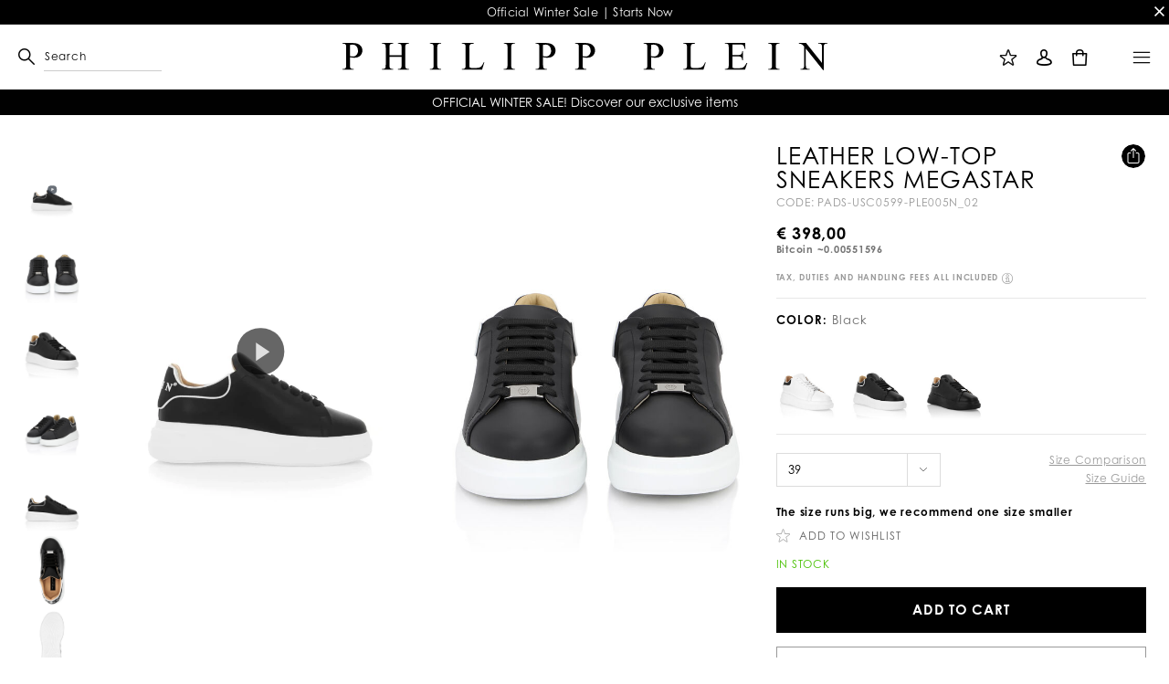

--- FILE ---
content_type: text/html;charset=UTF-8
request_url: https://www.plein.com/si/leather-low-top-sneakers-megastar/125836_02_37_39.html
body_size: 78990
content:
<!doctype html>


<!--[if lt IE 7]> <html class="ie6 oldie" lang="en"> <![endif]-->
<!--[if IE 7]> <html class="ie7 oldie" lang="en"> <![endif]-->
<!--[if IE 8]> <html class="ie8 oldie" lang="en"> <![endif]-->
<!--[if gt IE 8]><!--> <html lang="en"> <!--<![endif]-->
<head>
























































































<meta charset=UTF-8>

<meta http-equiv="x-ua-compatible" content="ie=edge">

<meta name="viewport" content="width=device-width, minimum-scale=1.0, maximum-scale=1.0, user-scalable=no, shrink-to-fit=no" />

<meta name="format-detection" content="telephone=no">


<title>Leather Low-Top Sneakers Megastar | Philipp Plein</title>



<link href="/on/demandware.static/Sites-PhilippPleinEU-Site/-/default/dw317fa1b1/images/favicon.ico" rel="shortcut icon" />
<link rel="apple-touch-icon" sizes="180x180" href="/on/demandware.static/Sites-PhilippPleinEU-Site/-/default/dw4a6a892e/images/apple-touch-icon.png">
<link rel="icon" type="image/png" sizes="32x32" href="/on/demandware.static/Sites-PhilippPleinEU-Site/-/default/dw8cc903a6/images/favicon-32x32.png">
<link rel="icon" type="image/png" sizes="16x16" href="/on/demandware.static/Sites-PhilippPleinEU-Site/-/default/dw268b88b7/images/favicon-16x16.png">
<link rel="manifest" href="/on/demandware.static/Sites-PhilippPleinEU-Site/-/default/dwb55c53ae/site.webmanifest">
<link rel="mask-icon" href="/on/demandware.static/Sites-PhilippPleinEU-Site/-/default/dwf63d7b73/images/safari-pinned-tab.svg" color="#424242">
<meta name="apple-mobile-web-app-title" content="Philipp Plein">
<meta name="application-name" content="Philipp Plein">
<meta name="msapplication-TileColor" content="#ffffff">
<meta name="theme-color" content="#ffffff">
<meta name="msapplication-config" content="/on/demandware.static/Sites-PhilippPleinEU-Site/-/default/dw4846bb04/browserconfig.xml"/>




<meta name="description" content="Welcome to the official Philipp Plein online store! Discover the Leather Low-Top Sneakers Megastar and shop online on plein.com."/>
<meta name="keywords" content="Philipp Plein undefined, Leather Low-Top Sneakers Megastar"/>







<link rel="stylesheet" href="https://use.typekit.net/isx5dxw.css">

<script type="text/javascript">//<!--
/* <![CDATA[ (head-active_data.js) */
var dw = (window.dw || {});
dw.ac = {
    _analytics: null,
    _events: [],
    _category: "",
    _searchData: "",
    _anact: "",
    _anact_nohit_tag: "",
    _analytics_enabled: "true",
    _timeZone: "Europe/Zurich",
    _capture: function(configs) {
        if (Object.prototype.toString.call(configs) === "[object Array]") {
            configs.forEach(captureObject);
            return;
        }
        dw.ac._events.push(configs);
    },
	capture: function() { 
		dw.ac._capture(arguments);
		// send to CQ as well:
		if (window.CQuotient) {
			window.CQuotient.trackEventsFromAC(arguments);
		}
	},
    EV_PRD_SEARCHHIT: "searchhit",
    EV_PRD_DETAIL: "detail",
    EV_PRD_RECOMMENDATION: "recommendation",
    EV_PRD_SETPRODUCT: "setproduct",
    applyContext: function(context) {
        if (typeof context === "object" && context.hasOwnProperty("category")) {
        	dw.ac._category = context.category;
        }
        if (typeof context === "object" && context.hasOwnProperty("searchData")) {
        	dw.ac._searchData = context.searchData;
        }
    },
    setDWAnalytics: function(analytics) {
        dw.ac._analytics = analytics;
    },
    eventsIsEmpty: function() {
        return 0 == dw.ac._events.length;
    }
};
/* ]]> */
// -->
</script>
<script type="text/javascript">//<!--
/* <![CDATA[ (head-cquotient.js) */
var CQuotient = window.CQuotient = {};
CQuotient.clientId = 'bbkq-PhilippPleinEU';
CQuotient.realm = 'BBKQ';
CQuotient.siteId = 'PhilippPleinEU';
CQuotient.instanceType = 'prd';
CQuotient.locale = 'en_SI';
CQuotient.fbPixelId = '__UNKNOWN__';
CQuotient.activities = [];
CQuotient.cqcid='';
CQuotient.cquid='';
CQuotient.cqeid='';
CQuotient.cqlid='';
CQuotient.apiHost='api.cquotient.com';
/* Turn this on to test against Staging Einstein */
/* CQuotient.useTest= true; */
CQuotient.useTest = ('true' === 'false');
CQuotient.initFromCookies = function () {
	var ca = document.cookie.split(';');
	for(var i=0;i < ca.length;i++) {
	  var c = ca[i];
	  while (c.charAt(0)==' ') c = c.substring(1,c.length);
	  if (c.indexOf('cqcid=') == 0) {
		CQuotient.cqcid=c.substring('cqcid='.length,c.length);
	  } else if (c.indexOf('cquid=') == 0) {
		  var value = c.substring('cquid='.length,c.length);
		  if (value) {
		  	var split_value = value.split("|", 3);
		  	if (split_value.length > 0) {
			  CQuotient.cquid=split_value[0];
		  	}
		  	if (split_value.length > 1) {
			  CQuotient.cqeid=split_value[1];
		  	}
		  	if (split_value.length > 2) {
			  CQuotient.cqlid=split_value[2];
		  	}
		  }
	  }
	}
}
CQuotient.getCQCookieId = function () {
	if(window.CQuotient.cqcid == '')
		window.CQuotient.initFromCookies();
	return window.CQuotient.cqcid;
};
CQuotient.getCQUserId = function () {
	if(window.CQuotient.cquid == '')
		window.CQuotient.initFromCookies();
	return window.CQuotient.cquid;
};
CQuotient.getCQHashedEmail = function () {
	if(window.CQuotient.cqeid == '')
		window.CQuotient.initFromCookies();
	return window.CQuotient.cqeid;
};
CQuotient.getCQHashedLogin = function () {
	if(window.CQuotient.cqlid == '')
		window.CQuotient.initFromCookies();
	return window.CQuotient.cqlid;
};
CQuotient.trackEventsFromAC = function (/* Object or Array */ events) {
try {
	if (Object.prototype.toString.call(events) === "[object Array]") {
		events.forEach(_trackASingleCQEvent);
	} else {
		CQuotient._trackASingleCQEvent(events);
	}
} catch(err) {}
};
CQuotient._trackASingleCQEvent = function ( /* Object */ event) {
	if (event && event.id) {
		if (event.type === dw.ac.EV_PRD_DETAIL) {
			CQuotient.trackViewProduct( {id:'', alt_id: event.id, type: 'raw_sku'} );
		} // not handling the other dw.ac.* events currently
	}
};
CQuotient.trackViewProduct = function(/* Object */ cqParamData){
	var cq_params = {};
	cq_params.cookieId = CQuotient.getCQCookieId();
	cq_params.userId = CQuotient.getCQUserId();
	cq_params.emailId = CQuotient.getCQHashedEmail();
	cq_params.loginId = CQuotient.getCQHashedLogin();
	cq_params.product = cqParamData.product;
	cq_params.realm = cqParamData.realm;
	cq_params.siteId = cqParamData.siteId;
	cq_params.instanceType = cqParamData.instanceType;
	cq_params.locale = CQuotient.locale;
	
	if(CQuotient.sendActivity) {
		CQuotient.sendActivity(CQuotient.clientId, 'viewProduct', cq_params);
	} else {
		CQuotient.activities.push({activityType: 'viewProduct', parameters: cq_params});
	}
};
/* ]]> */
// -->
</script>
<!-- Demandware Apple Pay -->

<style type="text/css">ISAPPLEPAY{display:inline}.dw-apple-pay-button,.dw-apple-pay-button:hover,.dw-apple-pay-button:active{background-color:black;background-image:-webkit-named-image(apple-pay-logo-white);background-position:50% 50%;background-repeat:no-repeat;background-size:75% 60%;border-radius:5px;border:1px solid black;box-sizing:border-box;margin:5px auto;min-height:30px;min-width:100px;padding:0}
.dw-apple-pay-button:after{content:'Apple Pay';visibility:hidden}.dw-apple-pay-button.dw-apple-pay-logo-white{background-color:white;border-color:white;background-image:-webkit-named-image(apple-pay-logo-black);color:black}.dw-apple-pay-button.dw-apple-pay-logo-white.dw-apple-pay-border{border-color:black}</style>


<!-- UI -->
<link rel="stylesheet" href="/on/demandware.static/Sites-PhilippPleinEU-Site/-/en_SI/v1769203367141/css/style.css" />

	 

	
<!--[if lte IE 8]>
<script src="//cdnjs.cloudflare.com/ajax/libs/respond.js/1.4.2/respond.js"></script>
<script src="https://cdn.rawgit.com/chuckcarpenter/REM-unit-polyfill/master/js/rem.min.js"></script>
<![endif]-->


<meta name="google-site-verification" content="vG8RM94mTKFiGv6RXUu_cYZRoMjobEIVGsVNqOOGCw4" />








<script type="text/javascript">
if (window.jQuery) {
jQuery(document).ready(function(){
if(screen.width < 768){
jQuery('#footer').append('<a href="/si/home/" class="full-site-link">View Full Site</a>');
jQuery('.full-site-link')
.attr('href', '/on/demandware.store/Sites-PhilippPleinEU-Site/en_SI/Home-FullSite')
.click(function(e) {
e.preventDefault();
jQuery.ajax({
url: '/on/demandware.store/Sites-PhilippPleinEU-Site/en_SI/Home-FullSite',
success: function(){
window.location.reload();
}
});
}
);
}
});
}
</script>










<link rel="alternate" href="https://www.plein.com/al/leather-low-top-sneakers-megastar/125836_02_37_39.html" hreflang="en-al" />

<link rel="alternate" href="https://www.plein.com/al/it/leather-low-top-sneakers-megastar/125836_02_37_39.html" hreflang="it-al" />

<link rel="alternate" href="https://www.plein.com/dz/leather-low-top-sneakers-megastar/125836_02_37_39.html" hreflang="fr-dz" />

<link rel="alternate" href="https://www.plein.com/dz/en/leather-low-top-sneakers-megastar/125836_02_37_39.html" hreflang="en-dz" />

<link rel="alternate" href="https://www.plein.com/ad/leather-low-top-sneakers-megastar/125836_02_37_39.html" hreflang="es-ad" />

<link rel="alternate" href="https://www.plein.com/ad/en/leather-low-top-sneakers-megastar/125836_02_37_39.html" hreflang="en-ad" />

<link rel="alternate" href="https://www.plein.com/ao/leather-low-top-sneakers-megastar/125836_02_37_39.html" hreflang="en-ao" />

<link rel="alternate" href="https://www.plein.com/ag/leather-low-top-sneakers-megastar/125836_02_37_39.html" hreflang="en-ag" />

<link rel="alternate" href="https://www.plein.com/ar/leather-low-top-sneakers-megastar/125836_02_37_39.html" hreflang="es-ar" />

<link rel="alternate" href="https://www.plein.com/ar/en/leather-low-top-sneakers-megastar/125836_02_37_39.html" hreflang="en-ar" />

<link rel="alternate" href="https://www.plein.com/am/leather-low-top-sneakers-megastar/125836_02_37_39.html" hreflang="en-am" />

<link rel="alternate" href="https://www.plein.com/am/ru/leather-low-top-sneakers-megastar/125836_02_37_39.html" hreflang="ru-am" />

<link rel="alternate" href="https://www.plein.com/aw/leather-low-top-sneakers-megastar/125836_02_37_39.html" hreflang="en-aw" />

<link rel="alternate" href="https://www.plein.com/aw/es/leather-low-top-sneakers-megastar/125836_02_37_39.html" hreflang="es-aw" />

<link rel="alternate" href="https://www.plein.com/au/leather-low-top-sneakers-megastar/125836_02_37_39.html" hreflang="en-au" />

<link rel="alternate" href="https://www.plein.com/at/leather-low-top-sneakers-megastar/125836_02_37_39.html" hreflang="de-at" />

<link rel="alternate" href="https://www.plein.com/at/en/leather-low-top-sneakers-megastar/125836_02_37_39.html" hreflang="en-at" />

<link rel="alternate" href="https://www.plein.com/az/leather-low-top-sneakers-megastar/125836_02_37_39.html" hreflang="en-az" />

<link rel="alternate" href="https://www.plein.com/az/ru/leather-low-top-sneakers-megastar/125836_02_37_39.html" hreflang="ru-az" />

<link rel="alternate" href="https://www.plein.com/bs/leather-low-top-sneakers-megastar/125836_02_37_39.html" hreflang="en-bs" />

<link rel="alternate" href="https://www.plein.com/bh/leather-low-top-sneakers-megastar/125836_02_37_39.html" hreflang="en-bh" />

<link rel="alternate" href="https://www.plein.com/bd/leather-low-top-sneakers-megastar/125836_02_37_39.html" hreflang="en-bd" />

<link rel="alternate" href="https://www.plein.com/bb/leather-low-top-sneakers-megastar/125836_02_37_39.html" hreflang="en-bb" />

<link rel="alternate" href="https://www.plein.com/by/leather-low-top-sneakers-megastar/125836_02_37_39.html" hreflang="ru-by" />

<link rel="alternate" href="https://www.plein.com/by/en/leather-low-top-sneakers-megastar/125836_02_37_39.html" hreflang="en-by" />

<link rel="alternate" href="https://www.plein.com/be/leather-low-top-sneakers-megastar/125836_02_37_39.html" hreflang="fr-be" />

<link rel="alternate" href="https://www.plein.com/be/en/leather-low-top-sneakers-megastar/125836_02_37_39.html" hreflang="en-be" />

<link rel="alternate" href="https://www.plein.com/bz/leather-low-top-sneakers-megastar/125836_02_37_39.html" hreflang="en-bz" />

<link rel="alternate" href="https://www.plein.com/bz/es/leather-low-top-sneakers-megastar/125836_02_37_39.html" hreflang="es-bz" />

<link rel="alternate" href="https://www.plein.com/bj/leather-low-top-sneakers-megastar/125836_02_37_39.html" hreflang="fr-bj" />

<link rel="alternate" href="https://www.plein.com/bj/en/leather-low-top-sneakers-megastar/125836_02_37_39.html" hreflang="en-bj" />

<link rel="alternate" href="https://www.plein.com/bm/leather-low-top-sneakers-megastar/125836_02_37_39.html" hreflang="en-bm" />

<link rel="alternate" href="https://www.plein.com/bt/leather-low-top-sneakers-megastar/125836_02_37_39.html" hreflang="en-bt" />

<link rel="alternate" href="https://www.plein.com/bo/leather-low-top-sneakers-megastar/125836_02_37_39.html" hreflang="es-bo" />

<link rel="alternate" href="https://www.plein.com/bo/en/leather-low-top-sneakers-megastar/125836_02_37_39.html" hreflang="en-bo" />

<link rel="alternate" href="https://www.plein.com/ba/leather-low-top-sneakers-megastar/125836_02_37_39.html" hreflang="en-ba" />

<link rel="alternate" href="https://www.plein.com/bw/leather-low-top-sneakers-megastar/125836_02_37_39.html" hreflang="en-bw" />

<link rel="alternate" href="https://www.plein.com/br/leather-low-top-sneakers-megastar/125836_02_37_39.html" hreflang="en-br" />

<link rel="alternate" href="https://www.plein.com/br/es/leather-low-top-sneakers-megastar/125836_02_37_39.html" hreflang="es-br" />

<link rel="alternate" href="https://www.plein.com/br/pt/leather-low-top-sneakers-megastar/125836_02_37_39.html" hreflang="pt-br" />

<link rel="alternate" href="https://www.plein.com/vg/leather-low-top-sneakers-megastar/125836_02_37_39.html" hreflang="en-vg" />

<link rel="alternate" href="https://www.plein.com/bn/leather-low-top-sneakers-megastar/125836_02_37_39.html" hreflang="en-bn" />

<link rel="alternate" href="https://www.plein.com/bn/zh/leather-low-top-sneakers-megastar/125836_02_37_39.html" hreflang="zh-Hans-bn" />

<link rel="alternate" href="https://www.plein.com/bg/leather-low-top-sneakers-megastar/125836_02_37_39.html" hreflang="en-bg" />

<link rel="alternate" href="https://www.plein.com/bf/leather-low-top-sneakers-megastar/125836_02_37_39.html" hreflang="fr-bf" />

<link rel="alternate" href="https://www.plein.com/bf/en/leather-low-top-sneakers-megastar/125836_02_37_39.html" hreflang="en-bf" />

<link rel="alternate" href="https://www.plein.com/kh/leather-low-top-sneakers-megastar/125836_02_37_39.html" hreflang="en-kh" />

<link rel="alternate" href="https://www.plein.com/cm/leather-low-top-sneakers-megastar/125836_02_37_39.html" hreflang="fr-cm" />

<link rel="alternate" href="https://www.plein.com/cm/en/leather-low-top-sneakers-megastar/125836_02_37_39.html" hreflang="en-cm" />

<link rel="alternate" href="https://www.plein.com/ca/leather-low-top-sneakers-megastar/125836_02_37_39.html" hreflang="en-ca" />

<link rel="alternate" href="https://www.plein.com/ca/fr/leather-low-top-sneakers-megastar/125836_02_37_39.html" hreflang="fr-ca" />

<link rel="alternate" href="https://www.plein.com/cv/leather-low-top-sneakers-megastar/125836_02_37_39.html" hreflang="es-cv" />

<link rel="alternate" href="https://www.plein.com/cv/en/leather-low-top-sneakers-megastar/125836_02_37_39.html" hreflang="en-cv" />

<link rel="alternate" href="https://www.plein.com/ky/leather-low-top-sneakers-megastar/125836_02_37_39.html" hreflang="en-ky" />

<link rel="alternate" href="https://www.plein.com/leather-low-top-sneakers-megastar/125836_02_37_39.html" hreflang="fr-cf" />

<link rel="alternate" href="https://www.plein.com/leather-low-top-sneakers-megastar/125836_02_37_39.html" hreflang="en-cf" />

<link rel="alternate" href="https://www.plein.com/td/leather-low-top-sneakers-megastar/125836_02_37_39.html" hreflang="en-td" />

<link rel="alternate" href="https://www.plein.com/cl/leather-low-top-sneakers-megastar/125836_02_37_39.html" hreflang="es-cl" />

<link rel="alternate" href="https://www.plein.com/cl/en/leather-low-top-sneakers-megastar/125836_02_37_39.html" hreflang="en-cl" />

<link rel="alternate" href="https://www.plein.cn/cn/leather-low-top-sneakers-megastar/125836_02_37_39.html" hreflang="za-Hant-cn" />

<link rel="alternate" href="https://www.plein.cn/cn/zh/leather-low-top-sneakers-megastar/125836_02_37_39.html" hreflang="zh-Hans-cn" />

<link rel="alternate" href="https://www.plein.cn/cn/en/leather-low-top-sneakers-megastar/125836_02_37_39.html" hreflang="en-cn" />

<link rel="alternate" href="https://www.plein.com/co/leather-low-top-sneakers-megastar/125836_02_37_39.html" hreflang="es-co" />

<link rel="alternate" href="https://www.plein.com/co/en/leather-low-top-sneakers-megastar/125836_02_37_39.html" hreflang="en-co" />

<link rel="alternate" href="https://www.plein.com/km/leather-low-top-sneakers-megastar/125836_02_37_39.html" hreflang="fr-km" />

<link rel="alternate" href="https://www.plein.com/km/en/leather-low-top-sneakers-megastar/125836_02_37_39.html" hreflang="en-km" />

<link rel="alternate" href="https://www.plein.com/cd/leather-low-top-sneakers-megastar/125836_02_37_39.html" hreflang="fr-cd" />

<link rel="alternate" href="https://www.plein.com/cd/en/leather-low-top-sneakers-megastar/125836_02_37_39.html" hreflang="en-cd" />

<link rel="alternate" href="https://www.plein.com/ck/leather-low-top-sneakers-megastar/125836_02_37_39.html" hreflang="en-ck" />

<link rel="alternate" href="https://www.plein.com/cr/leather-low-top-sneakers-megastar/125836_02_37_39.html" hreflang="es-cr" />

<link rel="alternate" href="https://www.plein.com/cr/en/leather-low-top-sneakers-megastar/125836_02_37_39.html" hreflang="en-cr" />

<link rel="alternate" href="https://www.plein.com/leather-low-top-sneakers-megastar/125836_02_37_39.html" hreflang="fr-ci" />

<link rel="alternate" href="https://www.plein.com/leather-low-top-sneakers-megastar/125836_02_37_39.html" hreflang="en-ci" />

<link rel="alternate" href="https://www.plein.com/hr/leather-low-top-sneakers-megastar/125836_02_37_39.html" hreflang="en-hr" />

<link rel="alternate" href="https://www.plein.com/cu/leather-low-top-sneakers-megastar/125836_02_37_39.html" hreflang="es-cu" />

<link rel="alternate" href="https://www.plein.com/cu/en/leather-low-top-sneakers-megastar/125836_02_37_39.html" hreflang="en-cu" />

<link rel="alternate" href="https://www.plein.com/cy/leather-low-top-sneakers-megastar/125836_02_37_39.html" hreflang="en-cy" />

<link rel="alternate" href="https://www.plein.com/cz/leather-low-top-sneakers-megastar/125836_02_37_39.html" hreflang="en-cz" />

<link rel="alternate" href="https://www.plein.com/dk/leather-low-top-sneakers-megastar/125836_02_37_39.html" hreflang="en-dk" />

<link rel="alternate" href="https://www.plein.com/dm/leather-low-top-sneakers-megastar/125836_02_37_39.html" hreflang="fr-dm" />

<link rel="alternate" href="https://www.plein.com/dm/en/leather-low-top-sneakers-megastar/125836_02_37_39.html" hreflang="en-dm" />

<link rel="alternate" href="https://www.plein.com/do/leather-low-top-sneakers-megastar/125836_02_37_39.html" hreflang="es-do" />

<link rel="alternate" href="https://www.plein.com/do/en/leather-low-top-sneakers-megastar/125836_02_37_39.html" hreflang="en-do" />

<link rel="alternate" href="https://www.plein.com/ec/leather-low-top-sneakers-megastar/125836_02_37_39.html" hreflang="es-ec" />

<link rel="alternate" href="https://www.plein.com/ec/en/leather-low-top-sneakers-megastar/125836_02_37_39.html" hreflang="en-ec" />

<link rel="alternate" href="https://www.plein.com/eg/leather-low-top-sneakers-megastar/125836_02_37_39.html" hreflang="en-eg" />

<link rel="alternate" href="https://www.plein.com/sv/leather-low-top-sneakers-megastar/125836_02_37_39.html" hreflang="es-sv" />

<link rel="alternate" href="https://www.plein.com/sv/en/leather-low-top-sneakers-megastar/125836_02_37_39.html" hreflang="en-sv" />

<link rel="alternate" href="https://www.plein.com/gq/leather-low-top-sneakers-megastar/125836_02_37_39.html" hreflang="es-gq" />

<link rel="alternate" href="https://www.plein.com/gq/en/leather-low-top-sneakers-megastar/125836_02_37_39.html" hreflang="en-gq" />

<link rel="alternate" href="https://www.plein.com/ee/leather-low-top-sneakers-megastar/125836_02_37_39.html" hreflang="en-ee" />

<link rel="alternate" href="https://www.plein.com/ee/ru/leather-low-top-sneakers-megastar/125836_02_37_39.html" hreflang="ru-ee" />

<link rel="alternate" href="https://www.plein.com/fk/leather-low-top-sneakers-megastar/125836_02_37_39.html" hreflang="en-fk" />

<link rel="alternate" href="https://www.plein.com/fk/es/leather-low-top-sneakers-megastar/125836_02_37_39.html" hreflang="es-fk" />

<link rel="alternate" href="https://www.plein.com/fo/leather-low-top-sneakers-megastar/125836_02_37_39.html" hreflang="en-fo" />

<link rel="alternate" href="https://www.plein.com/fj/leather-low-top-sneakers-megastar/125836_02_37_39.html" hreflang="en-fj" />

<link rel="alternate" href="https://www.plein.com/fi/leather-low-top-sneakers-megastar/125836_02_37_39.html" hreflang="en-fi" />

<link rel="alternate" href="https://www.plein.com/fr/leather-low-top-sneakers-megastar/125836_02_37_39.html" hreflang="fr-fr" />

<link rel="alternate" href="https://www.plein.com/leather-low-top-sneakers-megastar/125836_02_37_39.html" hreflang="en-fr" />

<link rel="alternate" href="https://www.plein.com/gf/leather-low-top-sneakers-megastar/125836_02_37_39.html" hreflang="en-gf" />

<link rel="alternate" href="https://www.plein.com/gf/fr/leather-low-top-sneakers-megastar/125836_02_37_39.html" hreflang="fr-gf" />

<link rel="alternate" href="https://www.plein.com/pf/leather-low-top-sneakers-megastar/125836_02_37_39.html" hreflang="fr-pf" />

<link rel="alternate" href="https://www.plein.com/pf/en/leather-low-top-sneakers-megastar/125836_02_37_39.html" hreflang="en-pf" />

<link rel="alternate" href="https://www.plein.com/ga/leather-low-top-sneakers-megastar/125836_02_37_39.html" hreflang="fr-ga" />

<link rel="alternate" href="https://www.plein.com/ga/en/leather-low-top-sneakers-megastar/125836_02_37_39.html" hreflang="en-ga" />

<link rel="alternate" href="https://www.plein.com/gm/leather-low-top-sneakers-megastar/125836_02_37_39.html" hreflang="en-gm" />

<link rel="alternate" href="https://www.plein.com/ge/leather-low-top-sneakers-megastar/125836_02_37_39.html" hreflang="en-ge" />

<link rel="alternate" href="https://www.plein.com/ge/ru/leather-low-top-sneakers-megastar/125836_02_37_39.html" hreflang="ru-ge" />

<link rel="alternate" href="https://www.plein.com/de/leather-low-top-sneakers-megastar/125836_02_37_39.html" hreflang="de-de" />

<link rel="alternate" href="https://www.plein.com/de/en/leather-low-top-sneakers-megastar/125836_02_37_39.html" hreflang="en-de" />

<link rel="alternate" href="https://www.plein.com/gh/leather-low-top-sneakers-megastar/125836_02_37_39.html" hreflang="en-gh" />

<link rel="alternate" href="https://www.plein.com/gi/leather-low-top-sneakers-megastar/125836_02_37_39.html" hreflang="es-gi" />

<link rel="alternate" href="https://www.plein.com/gi/en/leather-low-top-sneakers-megastar/125836_02_37_39.html" hreflang="en-gi" />

<link rel="alternate" href="https://www.plein.com/gr/leather-low-top-sneakers-megastar/125836_02_37_39.html" hreflang="en-gr" />

<link rel="alternate" href="https://www.plein.com/gl/leather-low-top-sneakers-megastar/125836_02_37_39.html" hreflang="en-gl" />

<link rel="alternate" href="https://www.plein.com/gd/leather-low-top-sneakers-megastar/125836_02_37_39.html" hreflang="en-gd" />

<link rel="alternate" href="https://www.plein.com/gp/leather-low-top-sneakers-megastar/125836_02_37_39.html" hreflang="fr-gp" />

<link rel="alternate" href="https://www.plein.com/gp/en/leather-low-top-sneakers-megastar/125836_02_37_39.html" hreflang="en-gp" />

<link rel="alternate" href="https://www.plein.com/gu/leather-low-top-sneakers-megastar/125836_02_37_39.html" hreflang="en-gu" />

<link rel="alternate" href="https://www.plein.com/gt/leather-low-top-sneakers-megastar/125836_02_37_39.html" hreflang="es-gt" />

<link rel="alternate" href="https://www.plein.com/gt/en/leather-low-top-sneakers-megastar/125836_02_37_39.html" hreflang="en-gt" />

<link rel="alternate" href="https://www.plein.com/gw/leather-low-top-sneakers-megastar/125836_02_37_39.html" hreflang="fr-gw" />

<link rel="alternate" href="https://www.plein.com/gw/es/leather-low-top-sneakers-megastar/125836_02_37_39.html" hreflang="es-gw" />

<link rel="alternate" href="https://www.plein.com/hn/leather-low-top-sneakers-megastar/125836_02_37_39.html" hreflang="es-hn" />

<link rel="alternate" href="https://www.plein.com/hn/en/leather-low-top-sneakers-megastar/125836_02_37_39.html" hreflang="en-hn" />

<link rel="alternate" href="https://www.plein.com/hk/leather-low-top-sneakers-megastar/125836_02_37_39.html" hreflang="zh-Hans-hk" />

<link rel="alternate" href="https://www.plein.com/hk/zh-t/leather-low-top-sneakers-megastar/125836_02_37_39.html" hreflang="za-Hant-hk" />

<link rel="alternate" href="https://www.plein.com/hk/en/leather-low-top-sneakers-megastar/125836_02_37_39.html" hreflang="en-hk" />

<link rel="alternate" href="https://www.plein.com/hu/leather-low-top-sneakers-megastar/125836_02_37_39.html" hreflang="en-hu" />

<link rel="alternate" href="https://www.plein.com/is/leather-low-top-sneakers-megastar/125836_02_37_39.html" hreflang="en-is" />

<link rel="alternate" href="https://www.plein.com/in/leather-low-top-sneakers-megastar/125836_02_37_39.html" hreflang="en-in" />

<link rel="alternate" href="https://www.plein.com/id/leather-low-top-sneakers-megastar/125836_02_37_39.html" hreflang="en-id" />

<link rel="alternate" href="https://www.plein.com/ir/leather-low-top-sneakers-megastar/125836_02_37_39.html" hreflang="en-ir" />

<link rel="alternate" href="https://www.plein.com/ie/leather-low-top-sneakers-megastar/125836_02_37_39.html" hreflang="en-ie" />

<link rel="alternate" href="https://www.plein.com/il/leather-low-top-sneakers-megastar/125836_02_37_39.html" hreflang="en-il" />

<link rel="alternate" href="https://www.plein.com/il/ru/leather-low-top-sneakers-megastar/125836_02_37_39.html" hreflang="ru-il" />

<link rel="alternate" href="https://www.plein.com/it/leather-low-top-sneakers-megastar/125836_02_37_39.html" hreflang="it-it" />

<link rel="alternate" href="https://www.plein.com/it/en/leather-low-top-sneakers-megastar/125836_02_37_39.html" hreflang="en-it" />

<link rel="alternate" href="https://www.plein.com/jm/leather-low-top-sneakers-megastar/125836_02_37_39.html" hreflang="en-jm" />

<link rel="alternate" href="https://www.plein.com/jp/leather-low-top-sneakers-megastar/125836_02_37_39.html" hreflang="en-jp" />

<link rel="alternate" href="https://www.plein.com/jo/leather-low-top-sneakers-megastar/125836_02_37_39.html" hreflang="en-jo" />

<link rel="alternate" href="https://www.plein.com/kz/ru/leather-low-top-sneakers-megastar/125836_02_37_39.html" hreflang="ru-kz" />

<link rel="alternate" href="https://www.plein.com/kz/leather-low-top-sneakers-megastar/125836_02_37_39.html" hreflang="en-kz" />

<link rel="alternate" href="https://www.plein.com/ke/leather-low-top-sneakers-megastar/125836_02_37_39.html" hreflang="en-ke" />

<link rel="alternate" href="https://www.plein.com/kw/leather-low-top-sneakers-megastar/125836_02_37_39.html" hreflang="en-kw" />

<link rel="alternate" href="https://www.plein.com/kw/fr/leather-low-top-sneakers-megastar/125836_02_37_39.html" hreflang="fr-kw" />

<link rel="alternate" href="https://www.plein.com/kg/leather-low-top-sneakers-megastar/125836_02_37_39.html" hreflang="ru-kg" />

<link rel="alternate" href="https://www.plein.com/kg/en/leather-low-top-sneakers-megastar/125836_02_37_39.html" hreflang="en-kg" />

<link rel="alternate" href="https://www.plein.com/la/leather-low-top-sneakers-megastar/125836_02_37_39.html" hreflang="en-la" />

<link rel="alternate" href="https://www.plein.com/la/fr/leather-low-top-sneakers-megastar/125836_02_37_39.html" hreflang="fr-la" />

<link rel="alternate" href="https://www.plein.com/lv/leather-low-top-sneakers-megastar/125836_02_37_39.html" hreflang="ru-lv" />

<link rel="alternate" href="https://www.plein.com/lv/en/leather-low-top-sneakers-megastar/125836_02_37_39.html" hreflang="en-lv" />

<link rel="alternate" href="https://www.plein.com/lb/leather-low-top-sneakers-megastar/125836_02_37_39.html" hreflang="en-lb" />

<link rel="alternate" href="https://www.plein.com/lb/fr/leather-low-top-sneakers-megastar/125836_02_37_39.html" hreflang="fr-lb" />

<link rel="alternate" href="https://www.plein.com/ls/leather-low-top-sneakers-megastar/125836_02_37_39.html" hreflang="en-ls" />

<link rel="alternate" href="https://www.plein.com/lr/leather-low-top-sneakers-megastar/125836_02_37_39.html" hreflang="en-lr" />

<link rel="alternate" href="https://www.plein.com/li/leather-low-top-sneakers-megastar/125836_02_37_39.html" hreflang="en-li" />

<link rel="alternate" href="https://www.plein.com/li/de/leather-low-top-sneakers-megastar/125836_02_37_39.html" hreflang="de-li" />

<link rel="alternate" href="https://www.plein.com/lt/leather-low-top-sneakers-megastar/125836_02_37_39.html" hreflang="ru-lt" />

<link rel="alternate" href="https://www.plein.com/lt/en/leather-low-top-sneakers-megastar/125836_02_37_39.html" hreflang="en-lt" />

<link rel="alternate" href="https://www.plein.com/lu/leather-low-top-sneakers-megastar/125836_02_37_39.html" hreflang="fr-lu" />

<link rel="alternate" href="https://www.plein.com/lu/de/leather-low-top-sneakers-megastar/125836_02_37_39.html" hreflang="de-lu" />

<link rel="alternate" href="https://www.plein.com/mo/leather-low-top-sneakers-megastar/125836_02_37_39.html" hreflang="zh-Hans-mo" />

<link rel="alternate" href="https://www.plein.com/mo/zh-t/leather-low-top-sneakers-megastar/125836_02_37_39.html" hreflang="za-Hant-mo" />

<link rel="alternate" href="https://www.plein.com/mo/en/leather-low-top-sneakers-megastar/125836_02_37_39.html" hreflang="en-mo" />

<link rel="alternate" href="https://www.plein.com/mk/leather-low-top-sneakers-megastar/125836_02_37_39.html" hreflang="en-mk" />

<link rel="alternate" href="https://www.plein.com/mg/leather-low-top-sneakers-megastar/125836_02_37_39.html" hreflang="fr-mg" />

<link rel="alternate" href="https://www.plein.com/mg/en/leather-low-top-sneakers-megastar/125836_02_37_39.html" hreflang="en-mg" />

<link rel="alternate" href="https://www.plein.com/mw/leather-low-top-sneakers-megastar/125836_02_37_39.html" hreflang="en-mw" />

<link rel="alternate" href="https://www.plein.com/my/leather-low-top-sneakers-megastar/125836_02_37_39.html" hreflang="en-my" />

<link rel="alternate" href="https://www.plein.com/mv/leather-low-top-sneakers-megastar/125836_02_37_39.html" hreflang="en-mv" />

<link rel="alternate" href="https://www.plein.com/ml/leather-low-top-sneakers-megastar/125836_02_37_39.html" hreflang="fr-ml" />

<link rel="alternate" href="https://www.plein.com/ml/en/leather-low-top-sneakers-megastar/125836_02_37_39.html" hreflang="en-ml" />

<link rel="alternate" href="https://www.plein.com/mt/leather-low-top-sneakers-megastar/125836_02_37_39.html" hreflang="en-mt" />

<link rel="alternate" href="https://www.plein.com/mq/leather-low-top-sneakers-megastar/125836_02_37_39.html" hreflang="en-mq" />

<link rel="alternate" href="https://www.plein.com/mq/fr/leather-low-top-sneakers-megastar/125836_02_37_39.html" hreflang="fr-mq" />

<link rel="alternate" href="https://www.plein.com/mr/leather-low-top-sneakers-megastar/125836_02_37_39.html" hreflang="fr-mr" />

<link rel="alternate" href="https://www.plein.com/mr/en/leather-low-top-sneakers-megastar/125836_02_37_39.html" hreflang="en-mr" />

<link rel="alternate" href="https://www.plein.com/mu/leather-low-top-sneakers-megastar/125836_02_37_39.html" hreflang="en-mu" />

<link rel="alternate" href="https://www.plein.com/mu/fr/leather-low-top-sneakers-megastar/125836_02_37_39.html" hreflang="fr-mu" />

<link rel="alternate" href="https://www.plein.com/mx/leather-low-top-sneakers-megastar/125836_02_37_39.html" hreflang="es-mx" />

<link rel="alternate" href="https://www.plein.com/mx/en/leather-low-top-sneakers-megastar/125836_02_37_39.html" hreflang="en-mx" />

<link rel="alternate" href="https://www.plein.com/md/leather-low-top-sneakers-megastar/125836_02_37_39.html" hreflang="ru-md" />

<link rel="alternate" href="https://www.plein.com/md/en/leather-low-top-sneakers-megastar/125836_02_37_39.html" hreflang="en-md" />

<link rel="alternate" href="https://www.plein.com/mc/leather-low-top-sneakers-megastar/125836_02_37_39.html" hreflang="fr-mc" />

<link rel="alternate" href="https://www.plein.com/mc/de/leather-low-top-sneakers-megastar/125836_02_37_39.html" hreflang="de-mc" />

<link rel="alternate" href="https://www.plein.com/mc/en/leather-low-top-sneakers-megastar/125836_02_37_39.html" hreflang="en-mc" />

<link rel="alternate" href="https://www.plein.com/mn/leather-low-top-sneakers-megastar/125836_02_37_39.html" hreflang="en-mn" />

<link rel="alternate" href="https://www.plein.com/me/leather-low-top-sneakers-megastar/125836_02_37_39.html" hreflang="en-me" />

<link rel="alternate" href="https://www.plein.com/ms/leather-low-top-sneakers-megastar/125836_02_37_39.html" hreflang="en-ms" />

<link rel="alternate" href="https://www.plein.com/ma/leather-low-top-sneakers-megastar/125836_02_37_39.html" hreflang="fr-ma" />

<link rel="alternate" href="https://www.plein.com/ma/en/leather-low-top-sneakers-megastar/125836_02_37_39.html" hreflang="en-ma" />

<link rel="alternate" href="https://www.plein.com/mz/leather-low-top-sneakers-megastar/125836_02_37_39.html" hreflang="en-mz" />

<link rel="alternate" href="https://www.plein.com/mm/leather-low-top-sneakers-megastar/125836_02_37_39.html" hreflang="en-mm" />

<link rel="alternate" href="https://www.plein.com/na/leather-low-top-sneakers-megastar/125836_02_37_39.html" hreflang="en-na" />

<link rel="alternate" href="https://www.plein.com/np/leather-low-top-sneakers-megastar/125836_02_37_39.html" hreflang="en-np" />

<link rel="alternate" href="https://www.plein.com/nl/leather-low-top-sneakers-megastar/125836_02_37_39.html" hreflang="en-nl" />

<link rel="alternate" href="https://www.plein.com/nc/leather-low-top-sneakers-megastar/125836_02_37_39.html" hreflang="fr-nc" />

<link rel="alternate" href="https://www.plein.com/nc/en/leather-low-top-sneakers-megastar/125836_02_37_39.html" hreflang="en-nc" />

<link rel="alternate" href="https://www.plein.com/nz/leather-low-top-sneakers-megastar/125836_02_37_39.html" hreflang="en-nz" />

<link rel="alternate" href="https://www.plein.com/ni/leather-low-top-sneakers-megastar/125836_02_37_39.html" hreflang="es-ni" />

<link rel="alternate" href="https://www.plein.com/ni/en/leather-low-top-sneakers-megastar/125836_02_37_39.html" hreflang="en-ni" />

<link rel="alternate" href="https://www.plein.com/ne/leather-low-top-sneakers-megastar/125836_02_37_39.html" hreflang="fr-ne" />

<link rel="alternate" href="https://www.plein.com/ne/en/leather-low-top-sneakers-megastar/125836_02_37_39.html" hreflang="en-ne" />

<link rel="alternate" href="https://www.plein.com/ng/leather-low-top-sneakers-megastar/125836_02_37_39.html" hreflang="en-ng" />

<link rel="alternate" href="https://www.plein.com/no/leather-low-top-sneakers-megastar/125836_02_37_39.html" hreflang="en-no" />

<link rel="alternate" href="https://www.plein.com/om/leather-low-top-sneakers-megastar/125836_02_37_39.html" hreflang="en-om" />

<link rel="alternate" href="https://www.plein.com/pk/leather-low-top-sneakers-megastar/125836_02_37_39.html" hreflang="en-pk" />

<link rel="alternate" href="https://www.plein.com/pa/leather-low-top-sneakers-megastar/125836_02_37_39.html" hreflang="es-pa" />

<link rel="alternate" href="https://www.plein.com/pa/en/leather-low-top-sneakers-megastar/125836_02_37_39.html" hreflang="en-pa" />

<link rel="alternate" href="https://www.plein.com/pg/leather-low-top-sneakers-megastar/125836_02_37_39.html" hreflang="en-pg" />

<link rel="alternate" href="https://www.plein.com/pg/de/leather-low-top-sneakers-megastar/125836_02_37_39.html" hreflang="de-pg" />

<link rel="alternate" href="https://www.plein.com/py/leather-low-top-sneakers-megastar/125836_02_37_39.html" hreflang="es-py" />

<link rel="alternate" href="https://www.plein.com/py/en/leather-low-top-sneakers-megastar/125836_02_37_39.html" hreflang="en-py" />

<link rel="alternate" href="https://www.plein.com/pe/leather-low-top-sneakers-megastar/125836_02_37_39.html" hreflang="es-pe" />

<link rel="alternate" href="https://www.plein.com/pe/en/leather-low-top-sneakers-megastar/125836_02_37_39.html" hreflang="en-pe" />

<link rel="alternate" href="https://www.plein.com/ph/leather-low-top-sneakers-megastar/125836_02_37_39.html" hreflang="en-ph" />

<link rel="alternate" href="https://www.plein.com/ph/zh/leather-low-top-sneakers-megastar/125836_02_37_39.html" hreflang="zh-Hans-ph" />

<link rel="alternate" href="https://www.plein.com/pl/leather-low-top-sneakers-megastar/125836_02_37_39.html" hreflang="en-pl" />

<link rel="alternate" href="https://www.plein.com/pt/leather-low-top-sneakers-megastar/125836_02_37_39.html" hreflang="es-pt" />

<link rel="alternate" href="https://www.plein.com/pt/en/leather-low-top-sneakers-megastar/125836_02_37_39.html" hreflang="en-pt" />

<link rel="alternate" href="https://www.plein.com/pr/leather-low-top-sneakers-megastar/125836_02_37_39.html" hreflang="es-pr" />

<link rel="alternate" href="https://www.plein.com/pr/en/leather-low-top-sneakers-megastar/125836_02_37_39.html" hreflang="en-pr" />

<link rel="alternate" href="https://www.plein.com/qa/leather-low-top-sneakers-megastar/125836_02_37_39.html" hreflang="en-qa" />

<link rel="alternate" href="https://www.plein.com/qa/fr/leather-low-top-sneakers-megastar/125836_02_37_39.html" hreflang="fr-qa" />

<link rel="alternate" href="https://www.plein.com/re/leather-low-top-sneakers-megastar/125836_02_37_39.html" hreflang="fr-re" />

<link rel="alternate" href="https://www.plein.com/re/en/leather-low-top-sneakers-megastar/125836_02_37_39.html" hreflang="en-re" />

<link rel="alternate" href="https://www.plein.com/ro/leather-low-top-sneakers-megastar/125836_02_37_39.html" hreflang="en-ro" />

<link rel="alternate" href="https://www.plein.com/ru/leather-low-top-sneakers-megastar/125836_02_37_39.html" hreflang="ru-ru" />

<link rel="alternate" href="https://www.plein.com/ru/en/leather-low-top-sneakers-megastar/125836_02_37_39.html" hreflang="en-ru" />

<link rel="alternate" href="https://www.plein.com/rw/leather-low-top-sneakers-megastar/125836_02_37_39.html" hreflang="fr-rw" />

<link rel="alternate" href="https://www.plein.com/rw/en/leather-low-top-sneakers-megastar/125836_02_37_39.html" hreflang="en-rw" />

<link rel="alternate" href="https://www.plein.com/kn/leather-low-top-sneakers-megastar/125836_02_37_39.html" hreflang="en-kn" />

<link rel="alternate" href="https://www.plein.com/lc/leather-low-top-sneakers-megastar/125836_02_37_39.html" hreflang="en-lc" />

<link rel="alternate" href="https://www.plein.com/lc/fr/leather-low-top-sneakers-megastar/125836_02_37_39.html" hreflang="fr-lc" />

<link rel="alternate" href="https://www.plein.com/vc/leather-low-top-sneakers-megastar/125836_02_37_39.html" hreflang="en-vc" />

<link rel="alternate" href="https://www.plein.com/ws/leather-low-top-sneakers-megastar/125836_02_37_39.html" hreflang="en-ws" />

<link rel="alternate" href="https://www.plein.com/sm/leather-low-top-sneakers-megastar/125836_02_37_39.html" hreflang="it-sm" />

<link rel="alternate" href="https://www.plein.com/st/leather-low-top-sneakers-megastar/125836_02_37_39.html" hreflang="en-st" />

<link rel="alternate" href="https://www.plein.com/sa/leather-low-top-sneakers-megastar/125836_02_37_39.html" hreflang="en-sa" />

<link rel="alternate" href="https://www.plein.com/sn/leather-low-top-sneakers-megastar/125836_02_37_39.html" hreflang="en-sn" />

<link rel="alternate" href="https://www.plein.com/sn/fr/leather-low-top-sneakers-megastar/125836_02_37_39.html" hreflang="fr-sn" />

<link rel="alternate" href="https://www.plein.com/rs/leather-low-top-sneakers-megastar/125836_02_37_39.html" hreflang="en-rs" />

<link rel="alternate" href="https://www.plein.com/sc/leather-low-top-sneakers-megastar/125836_02_37_39.html" hreflang="en-sc" />

<link rel="alternate" href="https://www.plein.com/sl/leather-low-top-sneakers-megastar/125836_02_37_39.html" hreflang="en-sl" />

<link rel="alternate" href="https://www.plein.com/sg/leather-low-top-sneakers-megastar/125836_02_37_39.html" hreflang="en-sg" />

<link rel="alternate" href="https://www.plein.com/sg/zh/leather-low-top-sneakers-megastar/125836_02_37_39.html" hreflang="zh-Hans-sg" />

<link rel="alternate" href="https://www.plein.com/sk/leather-low-top-sneakers-megastar/125836_02_37_39.html" hreflang="en-sk" />

<link rel="alternate" href="https://www.plein.com/si/leather-low-top-sneakers-megastar/125836_02_37_39.html" hreflang="en-si" />

<link rel="alternate" href="https://www.plein.com/sb/leather-low-top-sneakers-megastar/125836_02_37_39.html" hreflang="en-sb" />

<link rel="alternate" href="https://www.plein.com/za/leather-low-top-sneakers-megastar/125836_02_37_39.html" hreflang="en-za-Hant" />

<link rel="alternate" href="https://www.plein.com/kr/leather-low-top-sneakers-megastar/125836_02_37_39.html" hreflang="en-kr" />

<link rel="alternate" href="https://www.plein.com/es/leather-low-top-sneakers-megastar/125836_02_37_39.html" hreflang="es-es" />

<link rel="alternate" href="https://www.plein.com/es/en/leather-low-top-sneakers-megastar/125836_02_37_39.html" hreflang="en-es" />

<link rel="alternate" href="https://www.plein.com/lk/leather-low-top-sneakers-megastar/125836_02_37_39.html" hreflang="en-lk" />

<link rel="alternate" href="https://www.plein.com/bl/leather-low-top-sneakers-megastar/125836_02_37_39.html" hreflang="fr-bl" />

<link rel="alternate" href="https://www.plein.com/bl/en/leather-low-top-sneakers-megastar/125836_02_37_39.html" hreflang="en-bl" />

<link rel="alternate" href="https://www.plein.com/sd/leather-low-top-sneakers-megastar/125836_02_37_39.html" hreflang="en-sd" />

<link rel="alternate" href="https://www.plein.com/sr/leather-low-top-sneakers-megastar/125836_02_37_39.html" hreflang="en-sr" />

<link rel="alternate" href="https://www.plein.com/sz/leather-low-top-sneakers-megastar/125836_02_37_39.html" hreflang="en-sz" />

<link rel="alternate" href="https://www.plein.com/se/leather-low-top-sneakers-megastar/125836_02_37_39.html" hreflang="en-se" />

<link rel="alternate" href="https://www.plein.com/ch/leather-low-top-sneakers-megastar/125836_02_37_39.html" hreflang="de-ch" />

<link rel="alternate" href="https://www.plein.com/ch/fr/leather-low-top-sneakers-megastar/125836_02_37_39.html" hreflang="fr-ch" />

<link rel="alternate" href="https://www.plein.com/ch/it/leather-low-top-sneakers-megastar/125836_02_37_39.html" hreflang="it-ch" />

<link rel="alternate" href="https://www.plein.com/ch/en/leather-low-top-sneakers-megastar/125836_02_37_39.html" hreflang="en-ch" />

<link rel="alternate" href="https://www.plein.com/sy/leather-low-top-sneakers-megastar/125836_02_37_39.html" hreflang="en-sy" />

<link rel="alternate" href="https://www.plein.com/tw/leather-low-top-sneakers-megastar/125836_02_37_39.html" hreflang="en-tw" />

<link rel="alternate" href="https://www.plein.com/tw/zh/leather-low-top-sneakers-megastar/125836_02_37_39.html" hreflang="zh-Hans-tw" />

<link rel="alternate" href="https://www.plein.com/tj/leather-low-top-sneakers-megastar/125836_02_37_39.html" hreflang="en-tj" />

<link rel="alternate" href="https://www.plein.com/tj/ru/leather-low-top-sneakers-megastar/125836_02_37_39.html" hreflang="ru-tj" />

<link rel="alternate" href="https://www.plein.com/tz/leather-low-top-sneakers-megastar/125836_02_37_39.html" hreflang="en-tz" />

<link rel="alternate" href="https://www.plein.com/th/leather-low-top-sneakers-megastar/125836_02_37_39.html" hreflang="en-th" />

<link rel="alternate" href="https://www.plein.com/th/zh/leather-low-top-sneakers-megastar/125836_02_37_39.html" hreflang="zh-Hans-th" />

<link rel="alternate" href="https://www.plein.com/tl/leather-low-top-sneakers-megastar/125836_02_37_39.html" hreflang="en-tl" />

<link rel="alternate" href="https://www.plein.com/tg/leather-low-top-sneakers-megastar/125836_02_37_39.html" hreflang="fr-tg" />

<link rel="alternate" href="https://www.plein.com/tg/en/leather-low-top-sneakers-megastar/125836_02_37_39.html" hreflang="en-tg" />

<link rel="alternate" href="https://www.plein.com/to/leather-low-top-sneakers-megastar/125836_02_37_39.html" hreflang="en-to" />

<link rel="alternate" href="https://www.plein.com/tt/leather-low-top-sneakers-megastar/125836_02_37_39.html" hreflang="en-tt" />

<link rel="alternate" href="https://www.plein.com/tn/leather-low-top-sneakers-megastar/125836_02_37_39.html" hreflang="fr-tn" />

<link rel="alternate" href="https://www.plein.com/tn/en/leather-low-top-sneakers-megastar/125836_02_37_39.html" hreflang="en-tn" />

<link rel="alternate" href="https://www.plein.com/tr/leather-low-top-sneakers-megastar/125836_02_37_39.html" hreflang="en-tr" />

<link rel="alternate" href="https://www.plein.com/tm/leather-low-top-sneakers-megastar/125836_02_37_39.html" hreflang="en-tm" />

<link rel="alternate" href="https://www.plein.com/tm/ru/leather-low-top-sneakers-megastar/125836_02_37_39.html" hreflang="ru-tm" />

<link rel="alternate" href="https://www.plein.com/tc/leather-low-top-sneakers-megastar/125836_02_37_39.html" hreflang="es-tc" />

<link rel="alternate" href="https://www.plein.com/tc/en/leather-low-top-sneakers-megastar/125836_02_37_39.html" hreflang="en-tc" />

<link rel="alternate" href="https://www.plein.com/tv/leather-low-top-sneakers-megastar/125836_02_37_39.html" hreflang="en-tv" />

<link rel="alternate" href="https://www.plein.com/vi/leather-low-top-sneakers-megastar/125836_02_37_39.html" hreflang="en-vi" />

<link rel="alternate" href="https://www.plein.com/ua/leather-low-top-sneakers-megastar/125836_02_37_39.html" hreflang="ru-ua" />

<link rel="alternate" href="https://www.plein.com/ua/en/leather-low-top-sneakers-megastar/125836_02_37_39.html" hreflang="en-ua" />

<link rel="alternate" href="https://www.plein.com/ae/leather-low-top-sneakers-megastar/125836_02_37_39.html" hreflang="en-ae" />

<link rel="alternate" href="https://www.plein.com/gb/leather-low-top-sneakers-megastar/125836_02_37_39.html" hreflang="en-gb" />

<link rel="alternate" href="https://www.plein.com/us/leather-low-top-sneakers-megastar/125836_02_37_39.html" hreflang="en-us" />

<link rel="alternate" href="https://www.plein.com/us/es/leather-low-top-sneakers-megastar/125836_02_37_39.html" hreflang="es-us" />

<link rel="alternate" href="https://www.plein.com/us/zh/leather-low-top-sneakers-megastar/125836_02_37_39.html" hreflang="zh-Hans-us" />

<link rel="alternate" href="https://www.plein.com/uy/leather-low-top-sneakers-megastar/125836_02_37_39.html" hreflang="es-uy" />

<link rel="alternate" href="https://www.plein.com/uy/en/leather-low-top-sneakers-megastar/125836_02_37_39.html" hreflang="en-uy" />

<link rel="alternate" href="https://www.plein.com/uz/leather-low-top-sneakers-megastar/125836_02_37_39.html" hreflang="en-uz" />

<link rel="alternate" href="https://www.plein.com/uz/ru/leather-low-top-sneakers-megastar/125836_02_37_39.html" hreflang="ru-uz" />

<link rel="alternate" href="https://www.plein.com/vu/fr/leather-low-top-sneakers-megastar/125836_02_37_39.html" hreflang="fr-vu" />

<link rel="alternate" href="https://www.plein.com/leather-low-top-sneakers-megastar/125836_02_37_39.html" hreflang="en-vu" />

<link rel="alternate" href="https://www.plein.com/ve/leather-low-top-sneakers-megastar/125836_02_37_39.html" hreflang="es-ve" />

<link rel="alternate" href="https://www.plein.com/ve/en/leather-low-top-sneakers-megastar/125836_02_37_39.html" hreflang="en-ve" />

<link rel="alternate" href="https://www.plein.com/vn/leather-low-top-sneakers-megastar/125836_02_37_39.html" hreflang="en-vn" />

<link rel="alternate" href="https://www.plein.com/vn/fr/leather-low-top-sneakers-megastar/125836_02_37_39.html" hreflang="fr-vn" />

<link rel="alternate" href="https://www.plein.com/ye/leather-low-top-sneakers-megastar/125836_02_37_39.html" hreflang="en-ye" />

<link rel="alternate" href="https://www.plein.com/zm/leather-low-top-sneakers-megastar/125836_02_37_39.html" hreflang="en-zm" />

<link rel="alternate" href="https://www.plein.com/zw/leather-low-top-sneakers-megastar/125836_02_37_39.html" hreflang="en-zw" />

<link rel="alternate" href="https://www.plein.com/si/home/" hreflang="x-default" />










<link rel="canonical" href="https://www.plein.com/si/leather-low-top-sneakers-megastar/125836_02_37_39.html"/>



<script>
// Push global vars before GTM snippet init
window.dataLayer = window.dataLayer || [];
var globalGtmVars = {"page_language":"en","country":"FR","currency":"EUR","visitor_status":"guest"}
dataLayer.push(globalGtmVars);
</script>

<!-- Google Tag Manager (main) -->
<script>
(function(w,d,s,l,i){w[l]=w[l]||[];w[l].push({'gtm.start':
new Date().getTime(),event:'gtm.js'});var f=d.getElementsByTagName(s)[0],
j=d.createElement(s),dl=l!='dataLayer'?'&l='+l:'';j.async=true;j.src=
'https://www.googletagmanager.com/gtm.js?id='+i+dl;f.parentNode.insertBefore(j,f);
})(window,document,'script','dataLayer','GTM-KS3J366X');
</script>
<!-- End Google Tag Manager (main) -->







<script>
var gtm_vars = {"user_id":"","user_email":"","user_newcustomer":"1","user_gender":"","user_age":"","user_category":"","user_recency":"","user_frequency":"","user_amount":"","user_email_optin":"","page_cat1":"","page_cat2":"","page_cat3":"","page_cat4":"","page_error":"","order_id":"","basket_id":"","order_amount_ati_without_sf":"","order_amount_ati_with_sf":"","order_discount_ati":"","order_ship_ati":"","order_amount_tf_without_sf":"","order_amount_tf_with_sf":"","order_discount_tf":"","order_ship_tf":"","order_tax":"","order_payment_methods":"","order_shipping_method":"","order_promo_code":"","order_products_number":"","order_newcustomer":"","order_products":[]};
</script>




<script>
gtm_vars = window.gtm_vars || {};
Object.assign(gtm_vars,
{"user_id":"","user_email":"","user_newcustomer":"1","user_gender":"","user_age":"","user_category":"","user_recency":"","user_frequency":"","user_amount":"","user_email_optin":"","order_id":"","basket_id":"","order_amount_ati_without_sf":"","order_amount_ati_with_sf":"","order_discount_ati":"","order_ship_ati":"","order_amount_tf_without_sf":"","order_amount_tf_with_sf":"","order_discount_tf":"","order_ship_tf":"","order_tax":"","order_payment_methods":"","order_shipping_method":"","order_promo_code":"","order_products_number":"","order_newcustomer":"","order_products":[]});
</script>





</head>
<body>
<div id="wrapper" class="pt_product-details">


<div class="b-site_header-placeholder js-sticky_header-wrapper">
<div class="b-site_header-wrapper">
<header class="b-site_header js-sticky_header clearfix" id="header" role="banner">

	 


	







<!--Asset FRON-3690-communication -->






<style>
    :root {
        --running-color: #fff;
        --running-bg: #000;
        --running-close-button-color: #fff;

        --undernav-color: #fff;
        --undernav-bg: #000;

        --cart-color: #fff;
        --cart-bg: #000;

        --pdp-color: #fff;
        --pdp-bg: #000;
    }
</style>

<section class="headline">
    <button class="headline__close" type="button"></button>
</section>
<script>
    document.addEventListener("DOMContentLoaded", () => {
        // const isFSRegion = window.pageContext.customerGroups?.includes("Free-shipping-promo");
        window.communication = {
            runningTexts: [`





New SS26 PRE Collection has arrived | Discover most exclusive pieces


`, `





Official Winter Sale | Starts Now


`],
            pdpDetailsText: ``,
            undernavTexts: {
                UNDERNAV_DEFAULT: [`





OFFICIAL WINTER SALE! Discover our exclusive items


`],
                UNDERNAV_PLP: [`





Exclusive OFFICIAL WINTER SALE -50%! Limited time only


`],
                UNDERNAV_SALE_PLP: [``],
                UNDERNAV_PDP: [``],
                UNDERNAV_SALE: [`





Now -50% on everything on OFFICIAL WINTER SALE


`],
            },
            cartTexts: [`





Discover exclusive new pieces from the latest SS26 PRE selection


`, `





OFFICIAL WINTER SALE! Shop exclusive items


`],
            fsModeTurnedOn: false //if true, remove fs progressbars
        }

        //countdown
        // window.CDDeadlines = {
        //     regionDeadlines: [
        //         "2025-11-29T00:00",
        //         "2025-12-01T00:00",
        //         "2025-12-02T00:00",
        //     ],
        //     days: false,
        //     styleDefault: false,
        //     toggleTextsNeed: false,
        //     toggleTextSelectors: [
        //         { before: '.cd-before', after: '.cd-after' },
        //         { before: '.cd-bottom-before', after: '.cd-bottom-after' }
        //     ]
        // };
    });
</script>







<style>
    .countdown-wrapper {
        text-transform: capitalize;
    }

    .headline {
        display: grid;
        grid-template-columns: 100%;
        position: absolute;
        width: 100%;
        visibility: hidden;
        z-index: -1;
        background-color: var(--running-bg);
    }

    .headline--opened {
        position: relative;
        visibility: visible;
        z-index: 1;
    }

    .headline__list {
        display: flex;
        justify-content: center;
        align-items: center;
        border-bottom: 1px solid rgba(255, 255, 255, 0.15);
        position: relative;
    }

    .headline__slide {
        display: none;
        align-items: center;
        width: 100%;
        justify-content: center;
        gap: calc(7px + (15 - 7) * ((100vw - 320px) / (1920 - 320)));
        padding: 5px calc(10px + (20 - 10) * ((100vw - 375px) / (1920 - 375))) 5px 5px;
        flex-wrap: wrap;
    }

    /* universal visible slide */
    [data-headline-slider] .is-visible {
        display: flex;
        animation: fade 2s ease forwards;
    }

    .headline .headline__text {
        font-size: calc(10px + (14.5 - 10) * ((100vw - 375px) / (1920 - 375)));
        text-decoration: none;
        text-align: center;
        color: var(--running-color);
        letter-spacing: 0.2px;
    }

    .headline .headline__buttons,
    .headline-bottom__buttons,
    .checkout-headline__buttons {
        display: grid;
        grid-template-columns: repeat(2, 1fr);
        justify-content: center;
        align-items: center;
        gap: 0.5rem;
    }

    .headline .headline__link,
    .headline-bottom__slide a,
    .headline .headline__text a,
    .checkout-headline__slide a {
        color: var(--running-color);
        text-decoration: none;
    }

    .headline .headline__button,
    .headline-bottom__button,
    .checkout-headline__button {
        font-size: calc(10px + (16 - 10) * ((100vw - 375px) / (1920 - 375)));
        color: var(--buttons-color);
        line-height: 100%;
        letter-spacing: .75px;
        text-align: center;
        text-transform: uppercase;
        cursor: pointer;
        font-size: calc(10px + 2 * ((100vw - 320px) / 1440));
        font-weight: 700;
        border: 1px solid var(--buttons-color);
        transition: all 0.3s;
        padding: 2px 5px;
        background-color: var(--buttons-bg);
        text-decoration: none;
        margin: 0;
    }

    .headline .headline__button:hover,
    .headline-bottom__button:hover,
    .checkout-headline__button:hover {
        background-color: var(--buttons-color);
        color: var(--buttons-bg);
    }

    .headline__close {
        cursor: pointer;
        padding: 0;
        z-index: 2;
        background-image: url("https://www.plein.com/on/demandware.static/-/Library-Sites-philipp-plein-shared-library/default/dw82a1632b/icons/icon-cross-white.svg");
        background-repeat: no-repeat;
        background-size: 70%;
        background-position: center;
        width: calc(10px + (20 - 10) * ((100vw - 375px) / (1920 - 375)));
        height: calc(10px + (20 - 10) * ((100vw - 375px) / (1920 - 375)));
        background-color: transparent;
        align-self: center;
        position: absolute;
        right: calc(1px + (5 - 1) * ((100vw - 320px) / (1920 - 320)));
    }

    @keyframes fade {
        from {
            opacity: 0;
        }

        to {
            opacity: 1;
        }
    }

    /* headline under nav */
    .headline-bottom {
        width: 100%;
        text-align: center;
        order: 2;
        border-top: 1px solid rgba(255, 255, 255, 0.15);
    }

    .headline-bottom__slide {
        letter-spacing: 0;
        line-height: 135%;
        background-color: var(--undernav-bg);
        padding: 5px;
        width: 100%;
        color: var(--undernav-color);
        font-size: calc(10px + (16 - 10) * ((100vw - 375px) / (1920 - 375)));
        display: none;
        justify-content: center;
        align-items: center;
        gap: 1%;
        flex-wrap: wrap;
    }

    /* checkout headline */
    .checkout-headline {
        width: 100%;
        text-align: center;
        margin-bottom: 0.5rem;
    }

    .checkout-headline__slide {
        letter-spacing: 0;
        line-height: 135%;
        padding: 4px;
        background-color: var(--cart-bg);
        color: var(--cart-color);
        font-size: calc(10px + (14.5 - 10) * ((100vw - 375px) / (1920 - 375)));
        display: none;
        justify-content: center;
        gap: 1%;
        flex-wrap: wrap;
    }

    .pdp-text {
        font-weight: 500;
        text-align: left;
        font-size: calc(8px + (15 - 8) * ((100vw - 375px) / (1920 - 375)));
        padding: 1rem 1.5rem;
        color: var(--pdp-color);
        background-color: var(--pdp-bg);
        clear: both;
    }

    @media screen and (min-width: 769px) {
        .hidden--desktop {
            display: none !important;
        }
    }

    @media screen and (max-width: 768px) {
        .hidden--mobile {
            display: none !important;
        }
    }
</style>

<script>
    document.addEventListener("DOMContentLoaded", () => {
        const ctx = window.pageContext || {};
        const isFSRegion = window.pageContext.customerGroups?.includes("Free-shipping-promo");
        const communication = window.communication;
        if (!communication) return;

        const {
            runningTexts: RUNNING_TEXTS,
            undernavTexts: UNDERNAV_TEXTS,
            pdpDetailsText: PDP_BLOCK,
            cartTexts: CART_TEXTS,
            fsModeTurnedOn,
        } = communication;

        // LOGIC
        const isCart = ctx.type === 'cart' || ctx.type === 'Cart';
        const isPLP = ctx.type === 'search';
        const isHP = ctx.type === 'storefront';
        const isPDP = PDP_BLOCK ? document.querySelector('#pdpMain') : ctx.type === 'product';
        const header = document.querySelector('#header');
        const headline = header?.querySelector('.headline');
        const headlineClose = headline?.querySelector('.headline__close');
        const isSale = ctx.categoryID === 'seasonsale-vip';
        const isSalePLP = ctx.categoryID?.includes('seasonsale-');

        function renderCommunicationItem(item, baseClass) {
            if (!item) return null;

            if (typeof item === 'string') {
                const text = item.trim();
                return text ? `<p class="${baseClass}">${text}</p>` : null;
            }

            if (typeof item === 'object' && 'text' in item) {
                const text = (item.text ?? '').toString().trim();
                if (!text) return null;

                const href = item.href && item.href.toString().trim();
                const target = item.target && item.target.toString().trim();

                let relAttr = '';
                if (item.rel) {
                    relAttr = ` rel="${item.rel}"`;
                } else if (target === '_blank') {
                    relAttr = ' rel="noopener noreferrer"';
                }

                if (href) {
                    return `
                        <a class="${baseClass}"
                           href="${href}"${target ? ` target="${target}"` : ''}${relAttr}>
                            ${text}
                        </a>
                    `;
                }

                return `<p class="${baseClass}">${text}</p>`;
            }

            return null;
        }

        // --- RUNNING LINE ---
        if (header && headline && RUNNING_TEXTS) {
            const runningItems = (Array.isArray(RUNNING_TEXTS) ? RUNNING_TEXTS : [])
                .map(item => renderCommunicationItem(item, 'headline__text'))
                .filter(Boolean);

            if (runningItems.length) {
                const runningSlides = runningItems
                    .map(html => `<li class="headline__slide">${html}</li>`)
                    .join('');

                headline.insertAdjacentHTML(
                    'afterbegin',
                    `<ul class="headline__list" data-headline-slider>${runningSlides}</ul>`
                );
            }
        }

        const LS_KEY = "runningLine_shown";
        const TTL_MS = 30 * 60 * 1000;
        const now = Date.now();
        const prev = parseInt(localStorage.getItem(LS_KEY) || "0", 10);

        if (!isCart && (!prev || now - prev > TTL_MS) && headline) {
            headline.classList.add('headline--opened');
            headlineClose?.addEventListener("click", () => {
                headline.classList.remove('headline--opened');
                localStorage.setItem(LS_KEY, String(Date.now()));
            });
        }

        // Universal init for all [data-headline-slider] (uses direct <li> children)
        function initHeadlineSliders(intervalDefault = 6000) {
            document.querySelectorAll('[data-headline-slider]').forEach(container => {
                if (container.dataset.sliderInited) return;
                const slides = Array.from(container.querySelectorAll(':scope > li'));
                if (!slides.length) return container.remove();

                // init: first slide visible via .is-visible
                slides.forEach((el, idx) => el.classList.toggle('is-visible', idx === 0));

                if (slides.length > 1) {
                    const interval = parseInt(container.dataset.interval || intervalDefault, 10);
                    let i = 0;
                    setInterval(() => {
                        slides[i].classList.remove('is-visible');
                        i = (i + 1) % slides.length;
                        slides[i].classList.add('is-visible');
                    }, interval);
                }
                container.dataset.sliderInited = '1';
            });
        }

        window.initHeadlineSliders = initHeadlineSliders;

        // --- UNDER NAV ---
        if (!isCart && UNDERNAV_TEXTS && header) {

            function hasUnderNavKey(key) {
                return Object.prototype.hasOwnProperty.call(UNDERNAV_TEXTS, key);
            }

            function normalizeUnderNavItems(raw) {
                let arr = raw;
                if (!Array.isArray(arr)) {
                    arr = [arr];
                }

                const result = [];

                arr.forEach(item => {
                    if (item == null) return;

                    if (typeof item === 'string') {
                        const text = item.trim();
                        if (text) result.push(text);
                        return;
                    }

                    if (typeof item === 'object') {
                        const text = (item.text ?? '').toString().trim();
                        if (!text) return;
                        result.push({ ...item, text });
                    }
                });

                return result;
            }

            function getTextsForKey(key) {
                if (!hasUnderNavKey(key)) return undefined;

                const raw = UNDERNAV_TEXTS[key];

                if (raw === null) return null;

                return normalizeUnderNavItems(raw);
            }

            function resolveUnderNavTexts() {
                function checkKey(condition, key) {
                    if (!condition) return undefined;
                    const val = getTextsForKey(key);
                    if (val === null) return null;
                    if (Array.isArray(val) && val.length > 0) return val;
                    return undefined;
                }

                let res;

                res = checkKey(isSale, 'UNDERNAV_SALE');
                if (res !== undefined) return res;

                res = checkKey(isSalePLP, 'UNDERNAV_SALE_PLP');
                if (res !== undefined) return res;

                res = checkKey(!!isPDP, 'UNDERNAV_PDP');
                if (res !== undefined) return res;

                res = checkKey(isPLP, 'UNDERNAV_PLP');
                if (res !== undefined) return res;

                res = checkKey(isHP, 'UNDERNAV_HP');
                if (res !== undefined) return res;

                const def = getTextsForKey('UNDERNAV_DEFAULT');
                if (def === null) return null;
                if (Array.isArray(def) && def.length > 0) return def;

                return [];
            }

            const undernavTexts = resolveUnderNavTexts();

            if (Array.isArray(undernavTexts) && undernavTexts.length > 0) {

                const items = undernavTexts
                    .map(item => `
                <li class="headline-bottom__slide ${isHP ? 'headline-bottom__slide--hp' : ''}">
                    ${renderCommunicationItem(item, 'headline-bottom__text')}
                </li>
            `)
                    .join('');

                header.insertAdjacentHTML(
                    'beforeend',
                    `<ul class="headline-bottom" data-headline-slider>${items}</ul>`
                );
            }
        }

        // --- CART ---
        if (isCart && CART_TEXTS) {
            const cartItems = (Array.isArray(CART_TEXTS) ? CART_TEXTS : [])
                .map(item => renderCommunicationItem(item, 'checkout-headline__text'))
                .filter(Boolean);

            if (cartItems.length) {
                const items = cartItems
                    .map(html => `
                        <li class="checkout-headline__slide">
                            ${html}
                        </li>
                    `)
                    .join('');

                document
                    .querySelector('.b-cart-wrapper')
                    ?.insertAdjacentHTML(
                        'afterbegin',
                        `<ul class="checkout-headline" data-headline-slider>${items}</ul>`
                    );
            }
        }

        // --- PDP BLOCK ---
        const createPDPAddBlock = () => {
            const pdpAccordeonBlock = isPDP?.querySelector?.(".b-pdp-accordeon.toggle-wrapper");
            const alreadyExists = document.querySelector('.pdp-text');
            if (pdpAccordeonBlock && !alreadyExists) {
                pdpAccordeonBlock.insertAdjacentHTML(
                    "beforebegin",
                    `<p class="pdp-text">${PDP_BLOCK}</p>`
                );
            }
        };

        if (isPDP && PDP_BLOCK) {
            const observer = new MutationObserver(createPDPAddBlock);
            observer.observe(isPDP, { childList: true, subtree: true });
            createPDPAddBlock();
        }

        // --- FS REGION: remove progress bars ---
        if (isFSRegion && fsModeTurnedOn) {
            document
                .querySelectorAll('[data-id^="limits-headline"]')
                .forEach(el => el.remove());
        }

        initHeadlineSliders();
    });
</script>










 
	



<div id="browser-check">
<noscript>
<div class="browser-compatibility-alert">
<i class="fa fa-exclamation-triangle fa-2x pull-left"></i>
<p class="browser-error">Your browser's Javascript functionality is turned off. Please turn it on so that you can experience the full capabilities of this site.</p>
</div>
</noscript>
</div>



























































































<div class="b-cookies_acceptance b-cookies_message js-cookies_message" data-cookie-name="hideCookiesAcceptance">
<div class="b-cookies_acceptance-message">






<div class="content-asset"><!-- dwMarker="content" dwContentID="bd687a85c80cf7507d73c89a56" -->
This website uses profiling cookies to offer you a better experience. By continuing navigation you agree to the use cookies. For more information and to change your preferences see our <a class="js-dialog" target="_blank" href="https://www.plein.com/si/cookie-policy/cookie-policy.html" data-dialog-options="{&quot;title&quot;: &quot;Cookie Policy&quot;}">Cookie Policy</a>
</div> <!-- End content-asset -->



</div>
<a class="b-cookies_acceptance-close js-close" href="#">
<span class="b-cookies_acceptance-button">Close</span>
</a>
</div>




<div class="b-header-logo_wrapper">
<div class="b-header-top_wrapper">
<div class="b-utility_menu">
<div class="b-utility_menu-item">
<a class="b-utility_menu-link icon-magnifier js-utility_menu-link js-tooltip-desktop js-utility_flyout-link" role="button" title="Search" data-utility-popup=".b-header-search" data-scroll-top="true" href="#">
<span>Search</span>
</a>
</div>
</div>

<div class="primary_logo">
<a href="/si/home/" title="Philipp Plein Home">
<img src="/on/demandware.static/Sites-PhilippPleinEU-Site/-/default/dw80a9336a/images/logo/h-pp-logo.svg" alt="Philipp Plein">
</a>
</div>


<div class="b-utility_menu">

<div class="b-utility_menu-item b-header_wishlist">


<a class="b-utility_menu-link icon-star wishlist-custom js-wishlist-custom-header js-tooltip-desktop "
title="My Wishlist"
href="https://www.plein.com/si/wishlist/">
<span class="visually-hidden">My Wishlist</span>
</a>

</div>
<div class="b-utility_menu-item b-header_sign">




<a class="b-utility_menu-link icon-user h-visible_desktop js-utility_menu-link js-tooltip-desktop js-utility_flyout-link" data-utility-popup=".b-header-login" data-scroll-top="true" href="https://www.plein.com/si/login/?original=%2Fsi%2Fleather-low-top-sneakers-megastar%2F125836_02_37_39.html" title="Sign In">
<span class="visually-hidden">Sign In</span>
</a>
<a class="b-utility_menu-link h-visible_not_desktop icon-user" href="https://www.plein.com/si/login/?original=%2Fsi%2Fleather-low-top-sneakers-megastar%2F125836_02_37_39.html" title="Login">
<span class="visually-hidden">Sign In</span>
</a>


</div>
<div class="b-utility_menu-item b-header-minicart">
<div class="js-utility_popup-item" id="mini-cart">































































































<!-- Report any requested source code -->

<!-- Report the active source code -->





<div class="b-mini_cart-total" data-cart-content="{}">

<a class="b-utility_menu-link b-mini_cart-link b-mini_cart-empty icon-minibag js-tooltip-desktop"
href="https://www.plein.com/si/cart/"
title="View shopping bag">
<span class="b-mini_cart-label minicart-label">
Cart
</span>
<span class="b-mini_cart-quantity minicart-quantity visually-hidden">0</span>
</a>

</div>



</div>
<a class="b-utility_menu-fake_link js-utility_menu-link js-minicart-link js-tooltip-desktop" data-utility-popup="#mini-cart" data-scroll-top="false" href="https://www.plein.com/si/cart/" title="View shopping bag"></a>
</div>
<div class="b-utility_menu-item header-menu_toggle">
<a class="b-utility_menu-link js-utility_menu-link menu-toggle icon-menu" data-utility-popup=".js-main_navigation" data-scroll-top="false" data-slide-right="true" href="#">
<span class="visually-hidden">Menu</span>
</a>
</div>
</div>

</div>
<nav class="b-main_navigation js-utility_popup-item js-toggled_menu js-main_navigation js-utility_menu-link" id="navigation" role="navigation" data-slide-right="true">
<div class="header-menu_toggle icon-close" data-id="header-menu-close">
<span class="visually-hidden">Menu</span>
</div>
<div class="b-navigation_wrapper">




























































































<ul class="b-navigation b-navigation-level_1">


<li class="b-navigation-top_item" id="item-seasonsale-vip">
<div class="js-navigation-item">


<div class="menu-item-toggle icon-arrow" data-arrow="Back" data-toggle-effect="slide" data-toggle-direction="right"></div>


<a class="b-navigation-top_link has-sub-menu "
href="https://www.plein.com/si/search/?cgid=seasonsale-vip"

style="color: #fff;/*color:#ac0404*/;font-weight: 900;text-decoration: none;;"


>
<span class="b-navigation-text">
WINTER SALE
</span>

</a>





<div class="b-navigation-dropdown js-main_navigation-dropdown">

<ul class="b-navigation-menu b-navigation-level_2 m-horizontal">
<li class="b-navigation-column">



<div class="b-navigation-item js-navigation-item" id="item-seasonsale-men-vip">

<a class="b-navigation-link m-level_2 "
href="https://www.plein.com/si/search/?cgid=seasonsale-men-vip"

style="font-size:22px;text-decoration: none;display:inline-block; text-decoration: underline;font-weight: 900; margin-bottom:5px;    margin-top: 10px;;"


>
<span class="b-navigation-text">
SALE Men
</span>

</a>


</div>



</li><li class="b-navigation-column">

<div class="b-navigation-item js-navigation-item" id="item-seasonsale-men-clothing-r-vip">

<div class="menu-item-toggle icon-arrow" data-arrow="Back" data-toggle-effect="slide" data-toggle-direction="right"></div>

<a class="b-navigation-link m-level_2 "
href="https://www.plein.com/si/search/?cgid=seasonsale-men-clothing-r-vip"


>
<span class="b-navigation-text">
All Clothing
</span>

</a>


<ul class="b-navigation-menu b-navigation-level_3 js-main_navigation-dropdown m-vertical
" style="display: none;">




<li class="b-navigation-item" id="item-seasonsale-men-jackets_and_coats-r-vip">
<a class="b-navigation-link m-level_3 "
href="https://www.plein.com/si/search/?cgid=seasonsale-men-jackets_and_coats-r-vip"


>
<span class="b-navigation-text">
Jackets &amp; Coats
</span>

</a>
</li>




<li class="b-navigation-item" id="item-seasonsale-men-t-shirts_and_polo-r-vip">
<a class="b-navigation-link m-level_3 "
href="https://www.plein.com/si/search/?cgid=seasonsale-men-t-shirts_and_polo-r-vip"


>
<span class="b-navigation-text">
T-shirts &amp; Polo
</span>

</a>
</li>




<li class="b-navigation-item" id="item-seasonsale-men-activewear-r-vip">
<a class="b-navigation-link m-level_3 "
href="https://www.plein.com/si/search/?cgid=seasonsale-men-activewear-r-vip"


>
<span class="b-navigation-text">
Jogging
</span>

</a>
</li>




<li class="b-navigation-item" id="item-seasonsale-men-knitwear-r-vip">
<a class="b-navigation-link m-level_3 "
href="https://www.plein.com/si/search/?cgid=seasonsale-men-knitwear-r-vip"


>
<span class="b-navigation-text">
Knitwear
</span>

</a>
</li>




<li class="b-navigation-item" id="item-seasonsale-men-shirts-r-vip">
<a class="b-navigation-link m-level_3 "
href="https://www.plein.com/si/search/?cgid=seasonsale-men-shirts-r-vip"


>
<span class="b-navigation-text">
Shirts
</span>

</a>
</li>




<li class="b-navigation-item" id="item-seasonsale-men-blazer_and_suits-r-vip">
<a class="b-navigation-link m-level_3 "
href="https://www.plein.com/si/search/?cgid=seasonsale-men-blazer_and_suits-r-vip"


>
<span class="b-navigation-text">
Blazer&amp;Suits
</span>

</a>
</li>




<li class="b-navigation-item" id="item-seasonsale-men-trousers_and_shorts-r-vip">
<a class="b-navigation-link m-level_3 "
href="https://www.plein.com/si/search/?cgid=seasonsale-men-trousers_and_shorts-r-vip"


>
<span class="b-navigation-text">
Trousers and Shorts
</span>

</a>
</li>



</ul>

</div>



</li><li class="b-navigation-column">

<div class="b-navigation-item js-navigation-item" id="item-seasonsale-men-shoes-r-vip">

<div class="menu-item-toggle icon-arrow" data-arrow="Back" data-toggle-effect="slide" data-toggle-direction="right"></div>

<a class="b-navigation-link m-level_2 "
href="https://www.plein.com/si/search/?cgid=seasonsale-men-shoes-r-vip"


>
<span class="b-navigation-text">
All Shoes
</span>

</a>


<ul class="b-navigation-menu b-navigation-level_3 js-main_navigation-dropdown m-vertical
" style="display: none;">




<li class="b-navigation-item" id="item-seasonsale-men-shoes-sneakers-r-vip">
<a class="b-navigation-link m-level_3 "
href="https://www.plein.com/si/search/?cgid=seasonsale-men-shoes-sneakers-r-vip"


>
<span class="b-navigation-text">
Sneakers
</span>

</a>
</li>




<li class="b-navigation-item" id="item-seasonsale-men-shoes-loafers_and_maccasins-r-vip">
<a class="b-navigation-link m-level_3 "
href="https://www.plein.com/si/search/?cgid=seasonsale-men-shoes-loafers_and_maccasins-r-vip"


>
<span class="b-navigation-text">
Loafers &amp; Moccasins
</span>

</a>
</li>




<li class="b-navigation-item" id="item-seasonsale-men-shoes-boots-r-vip">
<a class="b-navigation-link m-level_3 "
href="https://www.plein.com/si/search/?cgid=seasonsale-men-shoes-boots-r-vip"


>
<span class="b-navigation-text">
Boots
</span>

</a>
</li>



</ul>

</div>



</li><li class="b-navigation-column">

<div class="b-navigation-item js-navigation-item" id="item-seasonsale-men-sneakers-r-vip">

<div class="menu-item-toggle icon-arrow" data-arrow="Back" data-toggle-effect="slide" data-toggle-direction="right"></div>

<a class="b-navigation-link m-level_2 "
href="https://www.plein.com/si/search/?cgid=seasonsale-men-sneakers-r-vip"


>
<span class="b-navigation-text">
All Sneakers
</span>

</a>


<ul class="b-navigation-menu b-navigation-level_3 js-main_navigation-dropdown m-vertical
" style="display: none;">




<li class="b-navigation-item" id="item-seasonsale-men-shoes-high_top_sneakers-r-vip">
<a class="b-navigation-link m-level_3 "
href="https://www.plein.com/si/search/?cgid=seasonsale-men-shoes-high_top_sneakers-r-vip"


>
<span class="b-navigation-text">
High Top Sneakers
</span>

</a>
</li>




<li class="b-navigation-item" id="item-seasonsale-men-shoes-low_top_sneakers-r-vip">
<a class="b-navigation-link m-level_3 "
href="https://www.plein.com/si/search/?cgid=seasonsale-men-shoes-low_top_sneakers-r-vip"


>
<span class="b-navigation-text">
Low Top Sneakers
</span>

</a>
</li>




<li class="b-navigation-item" id="item-seasonsale-men-shoes-runners-r-vip">
<a class="b-navigation-link m-level_3 "
href="https://www.plein.com/si/search/?cgid=seasonsale-men-shoes-runners-r-vip"


>
<span class="b-navigation-text">
Runner
</span>

</a>
</li>



</ul>

</div>



</li><li class="b-navigation-column">

<div class="b-navigation-item js-navigation-item" id="item-seasonsale-men-watches-r-vip">

<a class="b-navigation-link m-level_2 "
href="https://www.plein.com/si/search/?cgid=seasonsale-men-watches-r-vip"


>
<span class="b-navigation-text">
All Watches
</span>

</a>


</div>



</li><li class="b-navigation-column">

<div class="b-navigation-item js-navigation-item" id="item-seasonsale-men-accessories-r-vip">

<div class="menu-item-toggle icon-arrow" data-arrow="Back" data-toggle-effect="slide" data-toggle-direction="right"></div>

<a class="b-navigation-link m-level_2 "
href="https://www.plein.com/si/search/?cgid=seasonsale-men-accessories-r-vip"


>
<span class="b-navigation-text">
All Accessories
</span>

</a>


<ul class="b-navigation-menu b-navigation-level_3 js-main_navigation-dropdown m-vertical
" style="display: none;">




<li class="b-navigation-item" id="item-seasonsale-men-accessories-baseball-cap-r-vip">
<a class="b-navigation-link m-level_3 "
href="https://www.plein.com/si/search/?cgid=seasonsale-men-accessories-baseball-cap-r-vip"


>
<span class="b-navigation-text">
Baseball Caps
</span>

</a>
</li>




<li class="b-navigation-item" id="item-seasonsale-men-accessories-belts-r-vip">
<a class="b-navigation-link m-level_3 "
href="https://www.plein.com/si/search/?cgid=seasonsale-men-accessories-belts-r-vip"


>
<span class="b-navigation-text">
Belts
</span>

</a>
</li>




<li class="b-navigation-item" id="item-seasonsale-men-accessories-eyewear-r-vip">
<a class="b-navigation-link m-level_3 "
href="https://www.plein.com/si/search/?cgid=seasonsale-men-accessories-eyewear-r-vip"


>
<span class="b-navigation-text">
Eyewear
</span>

</a>
</li>




<li class="b-navigation-item" id="item-seasonsale-men-accessories-soft-accessories-r-vip">
<a class="b-navigation-link m-level_3 "
href="https://www.plein.com/si/search/?cgid=seasonsale-men-accessories-soft-accessories-r-vip"


>
<span class="b-navigation-text">
Soft accessories
</span>

</a>
</li>



</ul>

</div>



</li><li class="b-navigation-column">

<div class="b-navigation-item js-navigation-item" id="item-seasonsale-men-bags-r-vip">

<a class="b-navigation-link m-level_2 "
href="https://www.plein.com/si/search/?cgid=seasonsale-men-bags-r-vip"


>
<span class="b-navigation-text">
All Bags
</span>

</a>


</div>



</li><li class="b-navigation-column">

<div class="b-navigation-item js-navigation-item" id="item-seasonsale-women-vip">

<a class="b-navigation-link m-level_2 "
href="https://www.plein.com/si/search/?cgid=seasonsale-women-vip"

style="font-size:22px;text-decoration: none;display:inline-block;        font-weight: 900; margin-bottom:5px;    margin-top: 10px;text-decoration: underline;;"


>
<span class="b-navigation-text">
SALE Women
</span>

</a>


</div>



</li><li class="b-navigation-column">

<div class="b-navigation-item js-navigation-item" id="item-seasonsale-women-clothing-r-vip">

<div class="menu-item-toggle icon-arrow" data-arrow="Back" data-toggle-effect="slide" data-toggle-direction="right"></div>

<a class="b-navigation-link m-level_2 "
href="https://www.plein.com/si/search/?cgid=seasonsale-women-clothing-r-vip"


>
<span class="b-navigation-text">
All Clothing
</span>

</a>


<ul class="b-navigation-menu b-navigation-level_3 js-main_navigation-dropdown m-vertical
" style="display: none;">




<li class="b-navigation-item" id="item-seasonsale-women-jackets_and_coats-r-vip">
<a class="b-navigation-link m-level_3 "
href="https://www.plein.com/si/search/?cgid=seasonsale-women-jackets_and_coats-r-vip"


>
<span class="b-navigation-text">
Jackets &amp; Coats
</span>

</a>
</li>




<li class="b-navigation-item" id="item-seasonsale-women-dresses-r-vip">
<a class="b-navigation-link m-level_3 "
href="https://www.plein.com/si/search/?cgid=seasonsale-women-dresses-r-vip"


>
<span class="b-navigation-text">
Dresses
</span>

</a>
</li>




<li class="b-navigation-item" id="item-seasonsale-women-t-shirts_and_polo-r-vip">
<a class="b-navigation-link m-level_3 "
href="https://www.plein.com/si/search/?cgid=seasonsale-women-t-shirts_and_polo-r-vip"


>
<span class="b-navigation-text">
T-shirts &amp; Tops
</span>

</a>
</li>




<li class="b-navigation-item" id="item-seasonsale-women-denim-r-vip">
<a class="b-navigation-link m-level_3 "
href="https://www.plein.com/si/search/?cgid=seasonsale-women-denim-r-vip"


>
<span class="b-navigation-text">
Denim
</span>

</a>
</li>




<li class="b-navigation-item" id="item-seasonsale-women-activewear-r-vip">
<a class="b-navigation-link m-level_3 "
href="https://www.plein.com/si/search/?cgid=seasonsale-women-activewear-r-vip"


>
<span class="b-navigation-text">
Jogging
</span>

</a>
</li>




<li class="b-navigation-item" id="item-seasonsale-women-knitwear-r-vip">
<a class="b-navigation-link m-level_3 "
href="https://www.plein.com/si/search/?cgid=seasonsale-women-knitwear-r-vip"


>
<span class="b-navigation-text">
Knitwear
</span>

</a>
</li>




<li class="b-navigation-item" id="item-seasonsale-women-blazer_and_suits-r-vip">
<a class="b-navigation-link m-level_3 "
href="https://www.plein.com/si/search/?cgid=seasonsale-women-blazer_and_suits-r-vip"


>
<span class="b-navigation-text">
Blazer
</span>

</a>
</li>




<li class="b-navigation-item" id="item-seasonsale-women-trousers_and_shorts-r-vip">
<a class="b-navigation-link m-level_3 "
href="https://www.plein.com/si/search/?cgid=seasonsale-women-trousers_and_shorts-r-vip"


>
<span class="b-navigation-text">
Trousers and Shorts
</span>

</a>
</li>




<li class="b-navigation-item" id="item-seasonsale-women-underwear-r-vip">
<a class="b-navigation-link m-level_3 "
href="https://www.plein.com/si/search/?cgid=seasonsale-women-underwear-r-vip"


>
<span class="b-navigation-text">
Underwear
</span>

</a>
</li>



</ul>

</div>



</li><li class="b-navigation-column">

<div class="b-navigation-item js-navigation-item" id="item-seasonsale-women-shoes-r-vip">

<div class="menu-item-toggle icon-arrow" data-arrow="Back" data-toggle-effect="slide" data-toggle-direction="right"></div>

<a class="b-navigation-link m-level_2 "
href="https://www.plein.com/si/search/?cgid=seasonsale-women-shoes-r-vip"


>
<span class="b-navigation-text">
All Shoes
</span>

</a>


<ul class="b-navigation-menu b-navigation-level_3 js-main_navigation-dropdown m-vertical
" style="display: none;">




<li class="b-navigation-item" id="item-seasonsale-women-loafers-r-vip">
<a class="b-navigation-link m-level_3 "
href="https://www.plein.com/si/search/?cgid=seasonsale-women-loafers-r-vip"


>
<span class="b-navigation-text">
Loafers
</span>

</a>
</li>




<li class="b-navigation-item" id="item-seasonsale-women-shoes-boots-r-vip">
<a class="b-navigation-link m-level_3 "
href="https://www.plein.com/si/search/?cgid=seasonsale-women-shoes-boots-r-vip"


>
<span class="b-navigation-text">
Boots
</span>

</a>
</li>




<li class="b-navigation-item" id="item-seasonsale-women-shoes-pumps-r-vip">
<a class="b-navigation-link m-level_3 "
href="https://www.plein.com/si/search/?cgid=seasonsale-women-shoes-pumps-r-vip"


>
<span class="b-navigation-text">
Pumps &amp; Sandalen
</span>

</a>
</li>




<li class="b-navigation-item" id="item-seasonsale-women-shoes-sneakers-r-vip">
<a class="b-navigation-link m-level_3 "
href="https://www.plein.com/si/search/?cgid=seasonsale-women-shoes-sneakers-r-vip"


>
<span class="b-navigation-text">
Sneakers
</span>

</a>
</li>



</ul>

</div>



</li><li class="b-navigation-column">

<div class="b-navigation-item js-navigation-item" id="item-seasonsale-women-sneakers-r-vip">

<div class="menu-item-toggle icon-arrow" data-arrow="Back" data-toggle-effect="slide" data-toggle-direction="right"></div>

<a class="b-navigation-link m-level_2 "
href="https://www.plein.com/si/search/?cgid=seasonsale-women-sneakers-r-vip"


>
<span class="b-navigation-text">
All Sneakers
</span>

</a>


<ul class="b-navigation-menu b-navigation-level_3 js-main_navigation-dropdown m-vertical
" style="display: none;">




<li class="b-navigation-item" id="item-seasonsale-women-shoes-high_top_sneakers-r-vip">
<a class="b-navigation-link m-level_3 "
href="https://www.plein.com/si/search/?cgid=seasonsale-women-shoes-high_top_sneakers-r-vip"


>
<span class="b-navigation-text">
High Top Sneakers
</span>

</a>
</li>




<li class="b-navigation-item" id="item-seasonsale-women-shoes-low_top_sneakers-r-vip">
<a class="b-navigation-link m-level_3 "
href="https://www.plein.com/si/search/?cgid=seasonsale-women-shoes-low_top_sneakers-r-vip"


>
<span class="b-navigation-text">
Low Top Sneakers
</span>

</a>
</li>




<li class="b-navigation-item" id="item-seasonsale-women-shoes-runners-r-vip">
<a class="b-navigation-link m-level_3 "
href="https://www.plein.com/si/search/?cgid=seasonsale-women-shoes-runners-r-vip"


>
<span class="b-navigation-text">
Runner
</span>

</a>
</li>



</ul>

</div>



</li><li class="b-navigation-column">

<div class="b-navigation-item js-navigation-item" id="item-seasonsale-women-watches-r-vip">

<a class="b-navigation-link m-level_2 "
href="https://www.plein.com/si/search/?cgid=seasonsale-women-watches-r-vip"


>
<span class="b-navigation-text">
All Watches
</span>

</a>


</div>



</li><li class="b-navigation-column">

<div class="b-navigation-item js-navigation-item" id="item-seasonsale-women-eyewear-r-vip">

<a class="b-navigation-link m-level_2 "
href="https://www.plein.com/si/search/?cgid=seasonsale-women-eyewear-r-vip"


>
<span class="b-navigation-text">
All Eyewear
</span>

</a>


</div>



</li><li class="b-navigation-column">

<div class="b-navigation-item js-navigation-item" id="item-seasonsale-women-accessories-r-vip">

<div class="menu-item-toggle icon-arrow" data-arrow="Back" data-toggle-effect="slide" data-toggle-direction="right"></div>

<a class="b-navigation-link m-level_2 "
href="https://www.plein.com/si/search/?cgid=seasonsale-women-accessories-r-vip"


>
<span class="b-navigation-text">
All Accessories
</span>

</a>


<ul class="b-navigation-menu b-navigation-level_3 js-main_navigation-dropdown m-vertical
" style="display: none;">




<li class="b-navigation-item" id="item-seasonsale-women-accessories-baseball-cap-r-vip">
<a class="b-navigation-link m-level_3 "
href="https://www.plein.com/si/search/?cgid=seasonsale-women-accessories-baseball-cap-r-vip"


>
<span class="b-navigation-text">
Baseball Caps
</span>

</a>
</li>




<li class="b-navigation-item" id="item-seasonsale-women-accessories-eyewear-r-vip">
<a class="b-navigation-link m-level_3 "
href="https://www.plein.com/si/search/?cgid=seasonsale-women-accessories-eyewear-r-vip"


>
<span class="b-navigation-text">
Eyewear
</span>

</a>
</li>




<li class="b-navigation-item" id="item-seasonsale-women-accessories-soft-accessories-r-vip">
<a class="b-navigation-link m-level_3 "
href="https://www.plein.com/si/search/?cgid=seasonsale-women-accessories-soft-accessories-r-vip"


>
<span class="b-navigation-text">
Soft accessories
</span>

</a>
</li>



</ul>

</div>



</li><li class="b-navigation-column">

<div class="b-navigation-item js-navigation-item" id="item-seasonsale-women-bags-r-vip">

<a class="b-navigation-link m-level_2 "
href="https://www.plein.com/si/search/?cgid=seasonsale-women-bags-r-vip"

style="padding-bottom: 100px;;"


>
<span class="b-navigation-text">
All Bags
</span>

</a>


</div>

</li>

</ul>

<div class="b-navigation-banner"></div>

</div>


</div>
</li>


<li class="b-navigation-top_item" id="item-fashion-show">
<div class="js-navigation-item">


<a class="b-navigation-top_link  "
href="https://www.plein.com/si/search/?cgid=fashion-show"


>
<span class="b-navigation-text">
SS26 FASHION SHOW
</span>

</a>






</div>
</li>


<li class="b-navigation-top_item" id="item-men">
<div class="js-navigation-item">


<div class="menu-item-toggle icon-arrow" data-arrow="Back" data-toggle-effect="slide" data-toggle-direction="right"></div>


<a class="b-navigation-top_link has-sub-menu "
href="https://www.plein.com/si/men/"


>
<span class="b-navigation-text">
Men
</span>

</a>





<div class="b-navigation-dropdown js-main_navigation-dropdown">

<ul class="b-navigation-menu b-navigation-level_2 m-horizontal">
<li class="b-navigation-column">



<div class="b-navigation-item js-navigation-item" id="item-seasonasle-men-r">

<a class="b-navigation-link m-level_2 "
href="https://www.plein.com/si/search/?cgid=seasonasle-men-r"

style="color:#c00000;font-weight: 900;text-decoration: none;;"


>
<span class="b-navigation-text">
Sale Men
</span>

</a>


</div>



</li><li class="b-navigation-column">

<div class="b-navigation-item js-navigation-item" id="item-men-clothing">

<div class="menu-item-toggle icon-arrow" data-arrow="Back" data-toggle-effect="slide" data-toggle-direction="right"></div>

<a class="b-navigation-link m-level_2 "
href="https://www.plein.com/si/men/clothing/"


>
<span class="b-navigation-text">
Clothing
</span>

</a>


<ul class="b-navigation-menu b-navigation-level_3 js-main_navigation-dropdown m-vertical
" style="display: none;">




<li class="b-navigation-item" id="item-men-clothing-r2">
<a class="b-navigation-link m-level_3 "
href="https://www.plein.com/si/search/?cgid=men-clothing-r2"

style="color:#ac0404;font-weight: 900;; "


>
<span class="b-navigation-text">
Sale Clothing
</span>

</a>
</li>




<li class="b-navigation-item" id="item-men-clothing-all">
<a class="b-navigation-link m-level_3 "
href="https://www.plein.com/si/search/?cgid=men-clothing-all"


>
<span class="b-navigation-text">
All Clothing
</span>

</a>
</li>




<li class="b-navigation-item" id="item-men-clothing-t-shirt">
<a class="b-navigation-link m-level_3 "
href="https://www.plein.com/si/search/?cgid=men-clothing-t-shirt"


>
<span class="b-navigation-text">
T-Shirts
</span>

</a>
</li>




<li class="b-navigation-item" id="item-men-clothing-leather">
<a class="b-navigation-link m-level_3 "
href="https://www.plein.com/si/search/?cgid=men-clothing-leather"


>
<span class="b-navigation-text">
Leather
</span>

</a>
</li>




<li class="b-navigation-item" id="item-men-clothing-outerwear_and_coats">
<a class="b-navigation-link m-level_3 "
href="https://www.plein.com/si/search/?cgid=men-clothing-outerwear_and_coats"


>
<span class="b-navigation-text">
Outerwear &amp; Coats
</span>

</a>
</li>




<li class="b-navigation-item" id="item-men-clothing-polos">
<a class="b-navigation-link m-level_3 "
href="https://www.plein.com/si/search/?cgid=men-clothing-polos"


>
<span class="b-navigation-text">
Poloshirts
</span>

</a>
</li>




<li class="b-navigation-item" id="item-men-clothing-denim">
<a class="b-navigation-link m-level_3 "
href="https://www.plein.com/si/men/clothing/denim/"


>
<span class="b-navigation-text">
Denim
</span>

</a>
</li>




<li class="b-navigation-item" id="item-men-clothing-knitwear">
<a class="b-navigation-link m-level_3 "
href="https://www.plein.com/si/men/clothing/knitwear/"


>
<span class="b-navigation-text">
Knitwear
</span>

</a>
</li>




<li class="b-navigation-item" id="item-men-clothing-activewear">
<a class="b-navigation-link m-level_3 "
href="https://www.plein.com/si/search/?cgid=men-clothing-activewear"


>
<span class="b-navigation-text">
Jogging
</span>

</a>
</li>




<li class="b-navigation-item" id="item-men_sport_activewear">
<a class="b-navigation-link m-level_3 "
href="https://www.plein.com/si/search/?cgid=men_sport_activewear"


>
<span class="b-navigation-text">
Activewear
</span>

</a>
</li>




<li class="b-navigation-item" id="item-men-clothing-sweatshirts_and_hoodies">
<a class="b-navigation-link m-level_3 "
href="https://www.plein.com/si/search/?cgid=men-clothing-sweatshirts_and_hoodies"


>
<span class="b-navigation-text">
Sweatshirts &amp; Hoodies
</span>

</a>
</li>




<li class="b-navigation-item" id="item-men-clothing-shirts">
<a class="b-navigation-link m-level_3 "
href="https://www.plein.com/si/men/clothing/shirts/"


>
<span class="b-navigation-text">
Shirts
</span>

</a>
</li>




<li class="b-navigation-item" id="item-men-clothing-suits_and_blazer">
<a class="b-navigation-link m-level_3 "
href="https://www.plein.com/si/search/?cgid=men-clothing-suits_and_blazer"


>
<span class="b-navigation-text">
Sartorial
</span>

</a>
</li>




<li class="b-navigation-item" id="item-men-clothing-trousers_and_shorts">
<a class="b-navigation-link m-level_3 "
href="https://www.plein.com/si/men/clothing/trousers-and-shorts/"


>
<span class="b-navigation-text">
Trousers &amp; Shorts
</span>

</a>
</li>




<li class="b-navigation-item" id="item-men-clothing-beachwear">
<a class="b-navigation-link m-level_3 "
href="https://www.plein.com/si/search/?cgid=men-clothing-beachwear"


>
<span class="b-navigation-text">
Beachwear
</span>

</a>
</li>




<li class="b-navigation-item" id="item-men-clothing-underwear">
<a class="b-navigation-link m-level_3 "
href="https://www.plein.com/si/men/clothing/underwear/"


>
<span class="b-navigation-text">
Underwear
</span>

</a>
</li>



</ul>

</div>



</li><li class="b-navigation-column">

<div class="b-navigation-item js-navigation-item" id="item-men_activewear">

<a class="b-navigation-link m-level_2 "
href="https://www.plein.com/si/search/?cgid=men_activewear"


>
<span class="b-navigation-text">
Activewear
</span>

</a>


</div>



</li><li class="b-navigation-column">

<div class="b-navigation-item js-navigation-item" id="item-men-shoes">

<div class="menu-item-toggle icon-arrow" data-arrow="Back" data-toggle-effect="slide" data-toggle-direction="right"></div>

<a class="b-navigation-link m-level_2 "
href="https://www.plein.com/si/men/shoes/"


>
<span class="b-navigation-text">
Shoes
</span>

</a>


<ul class="b-navigation-menu b-navigation-level_3 js-main_navigation-dropdown m-vertical
" style="display: none;">




<li class="b-navigation-item" id="item-men-shoes-r">
<a class="b-navigation-link m-level_3 "
href="https://www.plein.com/si/search/?cgid=men-shoes-r"

style="color:#ac0404;font-weight: 900;; "


>
<span class="b-navigation-text">
Sale Shoes
</span>

</a>
</li>




<li class="b-navigation-item" id="item-men-shoes-all">
<a class="b-navigation-link m-level_3 "
href="https://www.plein.com/si/search/?cgid=men-shoes-all"


>
<span class="b-navigation-text">
All Shoes
</span>

</a>
</li>




<li class="b-navigation-item" id="item-men-sneakers">
<a class="b-navigation-link m-level_3 "
href="https://www.plein.com/si/search/?cgid=men-sneakers"


>
<span class="b-navigation-text">
Sneakers
</span>

</a>
</li>




<li class="b-navigation-item" id="item-men-shoes-boots">
<a class="b-navigation-link m-level_3 "
href="https://www.plein.com/si/men/shoes/boots/"


>
<span class="b-navigation-text">
Boots
</span>

</a>
</li>




<li class="b-navigation-item" id="item-men-shoes-city-shoes">
<a class="b-navigation-link m-level_3 "
href="https://www.plein.com/si/search/?cgid=men-shoes-city-shoes"


>
<span class="b-navigation-text">
City shoes
</span>

</a>
</li>




<li class="b-navigation-item" id="item-men-shoes-loafers_and_mocassins">
<a class="b-navigation-link m-level_3 "
href="https://www.plein.com/si/search/?cgid=men-shoes-loafers_and_mocassins"


>
<span class="b-navigation-text">
Loafers &amp; Moccasins
</span>

</a>
</li>



</ul>

</div>



</li><li class="b-navigation-column">

<div class="b-navigation-item js-navigation-item" id="item-men-bags">

<div class="menu-item-toggle icon-arrow" data-arrow="Back" data-toggle-effect="slide" data-toggle-direction="right"></div>

<a class="b-navigation-link m-level_2 "
href="https://www.plein.com/si/men/bags/"


>
<span class="b-navigation-text">
Bags
</span>

</a>


<ul class="b-navigation-menu b-navigation-level_3 js-main_navigation-dropdown m-vertical
" style="display: none;">




<li class="b-navigation-item" id="item-men-bags-r">
<a class="b-navigation-link m-level_3 "
href="https://www.plein.com/si/search/?cgid=men-bags-r"

style="color:#ac0404;font-weight: 900;; "


>
<span class="b-navigation-text">
Sale Bags
</span>

</a>
</li>




<li class="b-navigation-item" id="item-men-bags-all">
<a class="b-navigation-link m-level_3 "
href="https://www.plein.com/si/search/?cgid=men-bags-all"


>
<span class="b-navigation-text">
All Bags
</span>

</a>
</li>




<li class="b-navigation-item" id="item-men-bags-backpacks">
<a class="b-navigation-link m-level_3 "
href="https://www.plein.com/si/men/bags/backpacks/"


>
<span class="b-navigation-text">
Backpacks
</span>

</a>
</li>




<li class="b-navigation-item" id="item-men-bags-messenger_and_crossbody_bags">
<a class="b-navigation-link m-level_3 "
href="https://www.plein.com/si/search/?cgid=men-bags-messenger_and_crossbody_bags"


>
<span class="b-navigation-text">
Messenger And Crossbody Bags
</span>

</a>
</li>




<li class="b-navigation-item" id="item-men-bags-business_bags">
<a class="b-navigation-link m-level_3 "
href="https://www.plein.com/si/search/?cgid=men-bags-business_bags"


>
<span class="b-navigation-text">
Business Bags
</span>

</a>
</li>




<li class="b-navigation-item" id="item-men-bags-totes">
<a class="b-navigation-link m-level_3 "
href="https://www.plein.com/si/search/?cgid=men-bags-totes"


>
<span class="b-navigation-text">
Totes
</span>

</a>
</li>



</ul>

</div>



</li><li class="b-navigation-column">

<div class="b-navigation-item js-navigation-item" id="item-men-accessories">

<div class="menu-item-toggle icon-arrow" data-arrow="Back" data-toggle-effect="slide" data-toggle-direction="right"></div>

<a class="b-navigation-link m-level_2 "
href="https://www.plein.com/si/men/accessories/"


>
<span class="b-navigation-text">
Accessories
</span>

</a>


<ul class="b-navigation-menu b-navigation-level_3 js-main_navigation-dropdown m-vertical
" style="display: none;">




<li class="b-navigation-item" id="item-men-accessories-r">
<a class="b-navigation-link m-level_3 "
href="https://www.plein.com/si/search/?cgid=men-accessories-r"

style="color:#ac0404;font-weight: 900;; "


>
<span class="b-navigation-text">
Sale Accessories
</span>

</a>
</li>




<li class="b-navigation-item" id="item-men-accessories-all">
<a class="b-navigation-link m-level_3 "
href="https://www.plein.com/si/search/?cgid=men-accessories-all"


>
<span class="b-navigation-text">
All Accessories
</span>

</a>
</li>




<li class="b-navigation-item" id="item-men-accessories-eyewear">
<a class="b-navigation-link m-level_3 "
href="https://www.plein.com/si/men/accessories/eyewear/"


>
<span class="b-navigation-text">
Eyewear
</span>

</a>
</li>




<li class="b-navigation-item" id="item-men-accessories-hats_and_caps">
<a class="b-navigation-link m-level_3 "
href="https://www.plein.com/si/men/accessories/hats-and-caps/"


>
<span class="b-navigation-text">
Hats &amp; Caps
</span>

</a>
</li>




<li class="b-navigation-item" id="item-men-accessories-belts">
<a class="b-navigation-link m-level_3 "
href="https://www.plein.com/si/men/accessories/belts/"


>
<span class="b-navigation-text">
Belts
</span>

</a>
</li>




<li class="b-navigation-item" id="item-men-accessories-ties_and_pocket_squares">
<a class="b-navigation-link m-level_3 "
href="https://www.plein.com/si/search/?cgid=men-accessories-ties_and_pocket_squares"


>
<span class="b-navigation-text">
Ties &amp; Pocket Squares
</span>

</a>
</li>




<li class="b-navigation-item" id="item-men-accessories-wallets_and_small_leather_gods">
<a class="b-navigation-link m-level_3 "
href="https://www.plein.com/si/search/?cgid=men-accessories-wallets_and_small_leather_gods"


>
<span class="b-navigation-text">
Wallets &amp; Small Leather Goods
</span>

</a>
</li>




<li class="b-navigation-item" id="item-men-accessories-gloves">
<a class="b-navigation-link m-level_3 "
href="https://www.plein.com/si/men/accessories/gloves/"


>
<span class="b-navigation-text">
Gloves
</span>

</a>
</li>




<li class="b-navigation-item" id="item-men-accessories-jewelry_and_cufflings">
<a class="b-navigation-link m-level_3 "
href="https://www.plein.com/search?cgid=men-fashion-jewelery"


>
<span class="b-navigation-text">
Jewelry
</span>

</a>
</li>




<li class="b-navigation-item" id="item-men_home_accessories">
<a class="b-navigation-link m-level_3 "
href="https://www.plein.com/si/search/?cgid=men_home_accessories"


>
<span class="b-navigation-text">
Home Accessories
</span>

</a>
</li>



</ul>

</div>



</li><li class="b-navigation-column">

<div class="b-navigation-item js-navigation-item" id="item-men-fashion-jewelery">

<div class="menu-item-toggle icon-arrow" data-arrow="Back" data-toggle-effect="slide" data-toggle-direction="right"></div>

<a class="b-navigation-link m-level_2 "
href="https://www.plein.com/si/search/?cgid=men-fashion-jewelery"


>
<span class="b-navigation-text">
Fashion Jewelery
</span>

</a>


<ul class="b-navigation-menu b-navigation-level_3 js-main_navigation-dropdown m-vertical
" style="display: none;">




<li class="b-navigation-item" id="item-men-accessories-bracelets">
<a class="b-navigation-link m-level_3 "
href="https://www.plein.com/si/search/?cgid=men-accessories-bracelets"


>
<span class="b-navigation-text">
Bracelets
</span>

</a>
</li>




<li class="b-navigation-item" id="item-men-accessories-cufflinks">
<a class="b-navigation-link m-level_3 "
href="https://www.plein.com/si/search/?cgid=men-accessories-cufflinks"


>
<span class="b-navigation-text">
Cufflinks
</span>

</a>
</li>




<li class="b-navigation-item" id="item-men-accessories-necklace">
<a class="b-navigation-link m-level_3 "
href="https://www.plein.com/si/search/?cgid=men-accessories-necklace"


>
<span class="b-navigation-text">
Necklace
</span>

</a>
</li>




<li class="b-navigation-item" id="item-men-accessories-rings">
<a class="b-navigation-link m-level_3 "
href="https://www.plein.com/si/search/?cgid=men-accessories-rings"


>
<span class="b-navigation-text">
Rings
</span>

</a>
</li>



</ul>

</div>



</li><li class="b-navigation-column">

<div class="b-navigation-item js-navigation-item" id="item-men-accessories-watches">

<a class="b-navigation-link m-level_2 "
href="https://www.plein.com/si/men/accessories/watches/"


>
<span class="b-navigation-text">
Watches
</span>

</a>


</div>

</li>

</ul>

<div class="b-navigation-banner">





<style>
    #item-men .b-navigation-menu + .b-navigation-banner {
        display: block;
        width: 100%;
    }
    #item-men .b-navigation-menu + .b-navigation-banner .b-navigation-banner__wrapper {
        width: 100%;
        display: flex;
        gap: 20px;
        margin-top: 30px;
    }
    #item-men .b-navigation-menu + .b-navigation-banner .b-navigation-banner__item {
        text-decoration: none;
        width: 50%;
    }
    #item-men .b-navigation-menu + .b-navigation-banner .b-navigation-banner__item img {
        width: 100%;
    }
    #item-men .b-navigation-menu + .b-navigation-banner .b-navigation-banner__title {
        color: #000;
        font-size: 14px;
        font-style: normal;
        font-weight: 400;
        line-height: normal;
        letter-spacing: 0.42px;
        margin-top: 11px;
    }
    @media screen and (min-width: 768px) {
        #item-men .b-navigation-menu + .b-navigation-banner {
            width: 96%;
        }
        #item-men .b-navigation-menu + .b-navigation-banner .b-navigation-banner__title {
            font-size: 16px;
            letter-spacing: 0.48px;
        }
    }
    @media screen and (min-width: 1025px) {
        #item-men .b-navigation-menu + .b-navigation-banner {
            width: 93%;
        }
    }
</style>

<div class="b-navigation-banner__wrapper">
    <a href="https://www.plein.com/si/men/" class="b-navigation-banner__item">
        <picture>
          <source type="image/webp" srcset="https://www.plein.com/on/demandware.static/-/Library-Sites-philipp-plein-shared-library/default/dw41041b7b/navigation/images/nav_menu_men_SS26.webp">
          <img src="https://www.plein.com/on/demandware.static/-/Library-Sites-philipp-plein-shared-library/default/dw5b9a8514/navigation/images/nav_menu_men_SS26.jpg" alt="men ss25"/>
        </picture>
        <p class="b-navigation-banner__title"> Spring-Summer Pre '26</p>
    </a>
    <a href="https://www.plein.com/si/search/?cgid=capsule-for-him-cowboy-story" class="b-navigation-banner__item h-hidden">
        <picture>
          <source type="">
          <img src="" alt=""/>
        </picture>
        <p class="b-navigation-banner__title"></p>
    </a>
</div>


</div>

</div>


</div>
</li>


<li class="b-navigation-top_item" id="item-women">
<div class="js-navigation-item">


<div class="menu-item-toggle icon-arrow" data-arrow="Back" data-toggle-effect="slide" data-toggle-direction="right"></div>


<a class="b-navigation-top_link has-sub-menu "
href="https://www.plein.com/si/women/"


>
<span class="b-navigation-text">
Women
</span>

</a>





<div class="b-navigation-dropdown js-main_navigation-dropdown">

<ul class="b-navigation-menu b-navigation-level_2 m-horizontal">
<li class="b-navigation-column">



<div class="b-navigation-item js-navigation-item" id="item-seasonasle-women-r">

<a class="b-navigation-link m-level_2 "
href="https://www.plein.com/si/search/?cgid=seasonasle-women-r"

style="color:#c00000;font-weight: 900;text-decoration: none;;"


>
<span class="b-navigation-text">
Sale Women
</span>

</a>


</div>



</li><li class="b-navigation-column">

<div class="b-navigation-item js-navigation-item" id="item-women-clothing">

<div class="menu-item-toggle icon-arrow" data-arrow="Back" data-toggle-effect="slide" data-toggle-direction="right"></div>

<a class="b-navigation-link m-level_2 "
href="https://www.plein.com/si/women/clothing/"


>
<span class="b-navigation-text">
Clothing
</span>

</a>


<ul class="b-navigation-menu b-navigation-level_3 js-main_navigation-dropdown m-vertical
" style="display: none;">




<li class="b-navigation-item" id="item-women-clothing-r2">
<a class="b-navigation-link m-level_3 "
href="https://www.plein.com/si/search/?cgid=women-clothing-r2"

style="color:#ac0404;font-weight: 900;; "


>
<span class="b-navigation-text">
Sale Clothing
</span>

</a>
</li>




<li class="b-navigation-item" id="item-women-clothing-all">
<a class="b-navigation-link m-level_3 "
href="https://www.plein.com/si/search/?cgid=women-clothing-all"


>
<span class="b-navigation-text">
All Clothing
</span>

</a>
</li>




<li class="b-navigation-item" id="item-women-clothing-leather">
<a class="b-navigation-link m-level_3 "
href="https://www.plein.com/si/search/?cgid=women-clothing-leather"


>
<span class="b-navigation-text">
Leather
</span>

</a>
</li>




<li class="b-navigation-item" id="item-women-clothing-outerwear">
<a class="b-navigation-link m-level_3 "
href="https://www.plein.com/si/search/?cgid=women-clothing-outerwear"


>
<span class="b-navigation-text">
Outerwear
</span>

</a>
</li>




<li class="b-navigation-item" id="item-women-clothing-fur_and_coats">
<a class="b-navigation-link m-level_3 "
href="https://www.plein.com/si/search/?cgid=women-clothing-fur_and_coats"


>
<span class="b-navigation-text">
Fur &amp; Coats
</span>

</a>
</li>




<li class="b-navigation-item" id="item-women-clothing-dresses_and_skirts">
<a class="b-navigation-link m-level_3 "
href="https://www.plein.com/si/search/?cgid=women-clothing-dresses_and_skirts"


>
<span class="b-navigation-text">
Dresses &amp; Skirts
</span>

</a>
</li>




<li class="b-navigation-item" id="item-women-clothing-tshirts_and_sweatshirts">
<a class="b-navigation-link m-level_3 "
href="https://www.plein.com/si/search/?cgid=women-clothing-tshirts_and_sweatshirts"


>
<span class="b-navigation-text">
T-shirt &amp; Sweatshirts
</span>

</a>
</li>




<li class="b-navigation-item" id="item-women_sport_activewear">
<a class="b-navigation-link m-level_3 "
href="https://www.plein.com/si/search/?cgid=women_sport_activewear"


>
<span class="b-navigation-text">
Activewear
</span>

</a>
</li>




<li class="b-navigation-item" id="item-women-clothing-knitwear">
<a class="b-navigation-link m-level_3 "
href="https://www.plein.com/si/women/clothing/knitwear/"


>
<span class="b-navigation-text">
Knitwear
</span>

</a>
</li>




<li class="b-navigation-item" id="item-women-clothing-blouses_and_tops">
<a class="b-navigation-link m-level_3 "
href="https://www.plein.com/si/search/?cgid=women-clothing-blouses_and_tops"


>
<span class="b-navigation-text">
Blouses &amp; Tops
</span>

</a>
</li>




<li class="b-navigation-item" id="item-women-clothing-blazers">
<a class="b-navigation-link m-level_3 "
href="https://www.plein.com/si/women/clothing/blazers/"


>
<span class="b-navigation-text">
Blazers
</span>

</a>
</li>




<li class="b-navigation-item" id="item-women-clothing-denim">
<a class="b-navigation-link m-level_3 "
href="https://www.plein.com/si/women/clothing/denim/"


>
<span class="b-navigation-text">
Denim
</span>

</a>
</li>




<li class="b-navigation-item" id="item-women-clothing-trousers_and_shorts">
<a class="b-navigation-link m-level_3 "
href="https://www.plein.com/si/women/clothing/trousers-and-shorts/"


>
<span class="b-navigation-text">
Trousers &amp; Shorts
</span>

</a>
</li>




<li class="b-navigation-item" id="item-women-clothing-activewear">
<a class="b-navigation-link m-level_3 "
href="https://www.plein.com/si/search/?cgid=women-clothing-activewear"


>
<span class="b-navigation-text">
Jogging
</span>

</a>
</li>




<li class="b-navigation-item" id="item-women-clothing-beachwear">
<a class="b-navigation-link m-level_3 "
href="https://www.plein.com/si/search/?cgid=women-clothing-beachwear"


>
<span class="b-navigation-text">
Beachwear
</span>

</a>
</li>




<li class="b-navigation-item" id="item-women-clothing-underwear">
<a class="b-navigation-link m-level_3 "
href="https://www.plein.com/si/women/clothing/underwear/"


>
<span class="b-navigation-text">
Underwear
</span>

</a>
</li>



</ul>

</div>



</li><li class="b-navigation-column">

<div class="b-navigation-item js-navigation-item" id="item-women_activewear">

<a class="b-navigation-link m-level_2 "
href="https://www.plein.com/si/search/?cgid=women_activewear"


>
<span class="b-navigation-text">
Activewear
</span>

</a>


</div>



</li><li class="b-navigation-column">

<div class="b-navigation-item js-navigation-item" id="item-women-shoes">

<div class="menu-item-toggle icon-arrow" data-arrow="Back" data-toggle-effect="slide" data-toggle-direction="right"></div>

<a class="b-navigation-link m-level_2 "
href="https://www.plein.com/si/women/shoes/"


>
<span class="b-navigation-text">
Shoes
</span>

</a>


<ul class="b-navigation-menu b-navigation-level_3 js-main_navigation-dropdown m-vertical
" style="display: none;">




<li class="b-navigation-item" id="item-women-shoes-r">
<a class="b-navigation-link m-level_3 "
href="https://www.plein.com/si/search/?cgid=women-shoes-r"

style="color:#ac0404;font-weight: 900;; "


>
<span class="b-navigation-text">
Sale Shoes
</span>

</a>
</li>




<li class="b-navigation-item" id="item-women-shoes-all">
<a class="b-navigation-link m-level_3 "
href="https://www.plein.com/si/search/?cgid=women-shoes-all"


>
<span class="b-navigation-text">
All Shoes
</span>

</a>
</li>




<li class="b-navigation-item" id="item-women-shoes-sneakers">
<a class="b-navigation-link m-level_3 "
href="https://www.plein.com/si/women/shoes/sneakers/"


>
<span class="b-navigation-text">
Sneakers
</span>

</a>
</li>




<li class="b-navigation-item" id="item-women-shoes-boots_and_booties">
<a class="b-navigation-link m-level_3 "
href="https://www.plein.com/si/women/shoes/boots-and-booties/"


>
<span class="b-navigation-text">
Boots &amp; Booties
</span>

</a>
</li>




<li class="b-navigation-item" id="item-women-shoes-pumps">
<a class="b-navigation-link m-level_3 "
href="https://www.plein.com/si/search/?cgid=women-shoes-pumps"


>
<span class="b-navigation-text">
Heels
</span>

</a>
</li>




<li class="b-navigation-item" id="item-women-shoes-sandals_and_slides">
<a class="b-navigation-link m-level_3 "
href="https://www.plein.com/si/search/?cgid=women-shoes-sandals_and_slides"


>
<span class="b-navigation-text">
Sandals &amp; Slides
</span>

</a>
</li>




<li class="b-navigation-item" id="item-women-shoes-flats">
<a class="b-navigation-link m-level_3 "
href="https://www.plein.com/si/women/shoes/flats/"


>
<span class="b-navigation-text">
Flats
</span>

</a>
</li>




<li class="b-navigation-item" id="item-women-shoes-moccasins">
<a class="b-navigation-link m-level_3 "
href="https://www.plein.com/si/search/?cgid=women-shoes-moccasins"


>
<span class="b-navigation-text">
Moccasins
</span>

</a>
</li>



</ul>

</div>



</li><li class="b-navigation-column">

<div class="b-navigation-item js-navigation-item" id="item-women-bags">

<div class="menu-item-toggle icon-arrow" data-arrow="Back" data-toggle-effect="slide" data-toggle-direction="right"></div>

<a class="b-navigation-link m-level_2 "
href="https://www.plein.com/si/women/bags/"


>
<span class="b-navigation-text">
Bags
</span>

</a>


<ul class="b-navigation-menu b-navigation-level_3 js-main_navigation-dropdown m-vertical
" style="display: none;">




<li class="b-navigation-item" id="item-women-bags-r">
<a class="b-navigation-link m-level_3 "
href="https://www.plein.com/si/search/?cgid=women-bags-r"

style="color:#ac0404;font-weight: 900;; "


>
<span class="b-navigation-text">
Sale Bags
</span>

</a>
</li>




<li class="b-navigation-item" id="item-women-bags-all">
<a class="b-navigation-link m-level_3 "
href="https://www.plein.com/si/search/?cgid=women-bags-all"


>
<span class="b-navigation-text">
All Bags
</span>

</a>
</li>




<li class="b-navigation-item" id="item-women-bags-shoulder_bags">
<a class="b-navigation-link m-level_3 "
href="https://www.plein.com/si/women/bags/shoulder-bags/"


>
<span class="b-navigation-text">
Shoulder And Cross Body Bags
</span>

</a>
</li>




<li class="b-navigation-item" id="item-women-bags-totes">
<a class="b-navigation-link m-level_3 "
href="https://www.plein.com/si/search/?cgid=women-bags-totes"


>
<span class="b-navigation-text">
Handle Bag
</span>

</a>
</li>




<li class="b-navigation-item" id="item-women-bags-chain_bags_and_clutches">
<a class="b-navigation-link m-level_3 "
href="https://www.plein.com/si/search/?cgid=women-bags-chain_bags_and_clutches"


>
<span class="b-navigation-text">
Chain Bags And Clutches
</span>

</a>
</li>




<li class="b-navigation-item" id="item-women-bags-mini_bags">
<a class="b-navigation-link m-level_3 "
href="https://www.plein.com/si/search/?cgid=women-bags-mini_bags"


>
<span class="b-navigation-text">
Mini Bags
</span>

</a>
</li>



</ul>

</div>



</li><li class="b-navigation-column">

<div class="b-navigation-item js-navigation-item" id="item-women-accessories">

<div class="menu-item-toggle icon-arrow" data-arrow="Back" data-toggle-effect="slide" data-toggle-direction="right"></div>

<a class="b-navigation-link m-level_2 "
href="https://www.plein.com/si/women/accessories/"


>
<span class="b-navigation-text">
Accessories
</span>

</a>


<ul class="b-navigation-menu b-navigation-level_3 js-main_navigation-dropdown m-vertical
" style="display: none;">




<li class="b-navigation-item" id="item-women-accessories-r">
<a class="b-navigation-link m-level_3 "
href="https://www.plein.com/si/search/?cgid=women-accessories-r"

style="color:#ac0404;font-weight: 900;; "


>
<span class="b-navigation-text">
Sale Accessories
</span>

</a>
</li>




<li class="b-navigation-item" id="item-women-accessories-all">
<a class="b-navigation-link m-level_3 "
href="https://www.plein.com/si/search/?cgid=women-accessories-all"


>
<span class="b-navigation-text">
All Accessories
</span>

</a>
</li>




<li class="b-navigation-item" id="item-women-accessories-eyewear">
<a class="b-navigation-link m-level_3 "
href="https://www.plein.com/si/women/accessories/eyewear/"


>
<span class="b-navigation-text">
Eyewear
</span>

</a>
</li>




<li class="b-navigation-item" id="item-women-accessories-hats_and_caps">
<a class="b-navigation-link m-level_3 "
href="https://www.plein.com/si/women/accessories/hats-and-caps/"


>
<span class="b-navigation-text">
Hats &amp; Caps
</span>

</a>
</li>




<li class="b-navigation-item" id="item-women-accessories-belts">
<a class="b-navigation-link m-level_3 "
href="https://www.plein.com/si/women/accessories/belts/"


>
<span class="b-navigation-text">
Belts
</span>

</a>
</li>




<li class="b-navigation-item" id="item-women-accessories-wallets_and_small_leather_goods">
<a class="b-navigation-link m-level_3 "
href="https://www.plein.com/si/search/?cgid=women-accessories-wallets_and_small_leather_goods"


>
<span class="b-navigation-text">
Wallets &amp; Small Leather Goods
</span>

</a>
</li>




<li class="b-navigation-item" id="item-women-accessories-gloves">
<a class="b-navigation-link m-level_3 "
href="https://www.plein.com/si/women/accessories/gloves/"


>
<span class="b-navigation-text">
Gloves
</span>

</a>
</li>




<li class="b-navigation-item" id="item-women-accessories-jewelry">
<a class="b-navigation-link m-level_3 "
href="https://www.plein.com/search?cgid=women-fashion-jewelery"


>
<span class="b-navigation-text">
Jewelry
</span>

</a>
</li>




<li class="b-navigation-item" id="item-women_home_accessories">
<a class="b-navigation-link m-level_3 "
href="https://www.plein.com/si/search/?cgid=women_home_accessories"


>
<span class="b-navigation-text">
Home Accessories
</span>

</a>
</li>



</ul>

</div>



</li><li class="b-navigation-column">

<div class="b-navigation-item js-navigation-item" id="item-women-accessories-watches">

<a class="b-navigation-link m-level_2 "
href="https://www.plein.com/si/women/accessories/watches/"


>
<span class="b-navigation-text">
Watches
</span>

</a>


</div>



</li><li class="b-navigation-column">

<div class="b-navigation-item js-navigation-item" id="item-women-fashion-jewelery">

<div class="menu-item-toggle icon-arrow" data-arrow="Back" data-toggle-effect="slide" data-toggle-direction="right"></div>

<a class="b-navigation-link m-level_2 "
href="https://www.plein.com/si/search/?cgid=women-fashion-jewelery"


>
<span class="b-navigation-text">
Fashion Jewelry
</span>

</a>


<ul class="b-navigation-menu b-navigation-level_3 js-main_navigation-dropdown m-vertical
" style="display: none;">




<li class="b-navigation-item" id="item-women-accessories_jewelry-bracelets">
<a class="b-navigation-link m-level_3 "
href="https://www.plein.com/si/search/?cgid=women-accessories_jewelry-bracelets"


>
<span class="b-navigation-text">
Bracelets
</span>

</a>
</li>




<li class="b-navigation-item" id="item-women-accessories_jewelry-earrings">
<a class="b-navigation-link m-level_3 "
href="https://www.plein.com/si/search/?cgid=women-accessories_jewelry-earrings"


>
<span class="b-navigation-text">
Earrings
</span>

</a>
</li>




<li class="b-navigation-item" id="item-women-accessories_jewelry-necklaces">
<a class="b-navigation-link m-level_3 "
href="https://www.plein.com/si/search/?cgid=women-accessories_jewelry-necklaces"


>
<span class="b-navigation-text">
Necklaces
</span>

</a>
</li>




<li class="b-navigation-item" id="item-women-accessories_jewelry-rings">
<a class="b-navigation-link m-level_3 "
href="https://www.plein.com/si/search/?cgid=women-accessories_jewelry-rings"


>
<span class="b-navigation-text">
Rings
</span>

</a>
</li>



</ul>

</div>

</li>

</ul>

<div class="b-navigation-banner">





<style>
    #item-women .b-navigation-menu + .b-navigation-banner {
        display: block;
        width: 100%;
    }
    #item-women .b-navigation-menu + .b-navigation-banner .b-navigation-banner__wrapper {
        width: 100%;
        display: flex;
        gap: 20px;
        margin-top: 30px;
    }
    #item-women .b-navigation-menu + .b-navigation-banner .b-navigation-banner__item {
        text-decoration: none;
        width: 50%;
    }
    #item-women .b-navigation-menu + .b-navigation-banner .b-navigation-banner__item img {
        width: 100%;
    }
    #item-women .b-navigation-menu + .b-navigation-banner .b-navigation-banner__title {
        color: #000;
        font-size: 14px;
        font-style: normal;
        font-weight: 400;
        line-height: normal;
        letter-spacing: 0.42px;
        margin-top: 11px;
    }
    @media screen and (min-width: 768px) {
        #item-women .b-navigation-menu + .b-navigation-banner {
            width: 96%;
        }
        #item-women .b-navigation-menu + .b-navigation-banner .b-navigation-banner__title {
            font-size: 16px;
            letter-spacing: 0.48px;
        }
    }
    @media screen and (min-width: 1025px) {
        #item-women .b-navigation-menu + .b-navigation-banner {
            width: 93%;
        }
    }
</style>


<div class="b-navigation-banner__wrapper">
    <a href="https://www.plein.com/si/women/" class="b-navigation-banner__item">
        <picture>
          <source type="image/webp" srcset="https://www.plein.com/on/demandware.static/-/Library-Sites-philipp-plein-shared-library/default/dw2accbe78/navigation/images/nav_menu_women_SS26.webp">
          <img src="https://www.plein.com/on/demandware.static/-/Library-Sites-philipp-plein-shared-library/default/dw8a7c0705/navigation/images/nav_menu_women_SS26.jpg" alt="women ss24"/>
        </picture>
        <p class="b-navigation-banner__title"> Spring-Summer Pre '26</p>
    </a>
    <a href="https://www.plein.com/si/search/" class="b-navigation-banner__item h-hidden">
        <picture>
          <source type="image/webp" srcset="">
          <img src="" alt=""/>
        </picture>
        <p class="b-navigation-banner__title"></p>
    </a>
</div>


</div>

</div>


</div>
</li>


<li class="b-navigation-top_item" id="item-sneaker">
<div class="js-navigation-item">


<div class="menu-item-toggle icon-arrow" data-arrow="Back" data-toggle-effect="slide" data-toggle-direction="right"></div>


<a class="b-navigation-top_link has-sub-menu disabled"
href="https://www.plein.com/si/search/?cgid=sneaker"


>
<span class="b-navigation-text">
Sneakers
</span>

</a>





<div class="b-navigation-dropdown js-main_navigation-dropdown">

<ul class="b-navigation-menu b-navigation-level_2 m-horizontal">
<li class="b-navigation-column">



<div class="b-navigation-item js-navigation-item" id="item-sneaker-men">

<div class="menu-item-toggle icon-arrow" data-arrow="Back" data-toggle-effect="slide" data-toggle-direction="right"></div>

<a class="b-navigation-link m-level_2 "
href="https://www.plein.com/si/search/?cgid=sneaker-men"


>
<span class="b-navigation-text">
Men
</span>

</a>


<ul class="b-navigation-menu b-navigation-level_3 js-main_navigation-dropdown m-vertical
" style="display: none;">




<li class="b-navigation-item" id="item-sneaker-men-all">
<a class="b-navigation-link m-level_3 "
href="https://www.plein.com/si/search/?cgid=sneaker-men-all"


>
<span class="b-navigation-text">
All Sneakers
</span>

</a>
</li>




<li class="b-navigation-item" id="item-sneaker-men-low_top">
<a class="b-navigation-link m-level_3 "
href="https://www.plein.com/si/search/?cgid=sneaker-men-low_top"


>
<span class="b-navigation-text">
Low Top Sneakers
</span>

</a>
</li>




<li class="b-navigation-item" id="item-sneaker-men-high_top">
<a class="b-navigation-link m-level_3 "
href="https://www.plein.com/si/search/?cgid=sneaker-men-high_top"


>
<span class="b-navigation-text">
High Top Sneakers
</span>

</a>
</li>




<li class="b-navigation-item" id="item-sneaker-men-runner">
<a class="b-navigation-link m-level_3 "
href="https://www.plein.com/si/search/?cgid=sneaker-men-runner"


>
<span class="b-navigation-text">
Runner
</span>

</a>
</li>



</ul>

</div>



</li><li class="b-navigation-column">

<div class="b-navigation-item js-navigation-item" id="item-sneaker-women">

<div class="menu-item-toggle icon-arrow" data-arrow="Back" data-toggle-effect="slide" data-toggle-direction="right"></div>

<a class="b-navigation-link m-level_2 "
href="https://www.plein.com/si/search/?cgid=sneaker-women"


>
<span class="b-navigation-text">
Women
</span>

</a>


<ul class="b-navigation-menu b-navigation-level_3 js-main_navigation-dropdown m-vertical
" style="display: none;">




<li class="b-navigation-item" id="item-sneaker-women-all">
<a class="b-navigation-link m-level_3 "
href="https://www.plein.com/si/search/?cgid=sneaker-women-all"


>
<span class="b-navigation-text">
All Sneakers
</span>

</a>
</li>




<li class="b-navigation-item" id="item-sneaker-women-low_top">
<a class="b-navigation-link m-level_3 "
href="https://www.plein.com/si/search/?cgid=sneaker-women-low_top"


>
<span class="b-navigation-text">
Low Top Sneakers
</span>

</a>
</li>




<li class="b-navigation-item" id="item-sneaker-women-high_top">
<a class="b-navigation-link m-level_3 "
href="https://www.plein.com/si/search/?cgid=sneaker-women-high_top"


>
<span class="b-navigation-text">
High Top Sneakers
</span>

</a>
</li>




<li class="b-navigation-item" id="item-sneaker-women-runner">
<a class="b-navigation-link m-level_3 "
href="https://www.plein.com/si/search/?cgid=sneaker-women-runner"


>
<span class="b-navigation-text">
Runner
</span>

</a>
</li>



</ul>

</div>



</li><li class="b-navigation-column">

<div class="b-navigation-item js-navigation-item" id="item-sneaker-most-wanted">

<div class="menu-item-toggle icon-arrow" data-arrow="Back" data-toggle-effect="slide" data-toggle-direction="right"></div>

<a class="b-navigation-link m-level_2 "
href="https://www.plein.com/si/search/?cgid=sneaker-most-wanted"


>
<span class="b-navigation-text">
Most wanted
</span>

</a>


<ul class="b-navigation-menu b-navigation-level_3 js-main_navigation-dropdown m-vertical
" style="display: none;">




<li class="b-navigation-item" id="item-sneaker-most-wanted-phantom_kicks">
<a class="b-navigation-link m-level_3 "
href="https://www.plein.com/si/search/?cgid=sneaker-most-wanted-phantom_kicks"


>
<span class="b-navigation-text">
Phantom Kick$
</span>

</a>
</li>




<li class="b-navigation-item" id="item-sneakers-most-wanted-exclusive-selection">
<a class="b-navigation-link m-level_3 "
href="https://www.plein.com/si/search/?cgid=sneakers-most-wanted-exclusive-selection"


>
<span class="b-navigation-text">
Exclusive Selection
</span>

</a>
</li>



</ul>

</div>



</li><li class="b-navigation-column">

<div class="b-navigation-item js-navigation-item" id="item-snikers-plein-sport">

<a class="b-navigation-link m-level_2 "
href="https://www.plein.com/si/search/?cgid=snikers-plein-sport"


target="_blank"

>
<span class="b-navigation-text">
Plein Sport
</span>

</a>


</div>

</li>

</ul>

<div class="b-navigation-banner">





<style>
    #item-sneaker .b-navigation-menu + .b-navigation-banner {
        display: block;
        width: 100%;
    }
    #item-sneaker .b-navigation-menu + .b-navigation-banner .b-navigation-banner__wrapper {
        width: 100%;
        display: flex;
        gap: 20px;
        margin-top: 30px;
    }
    #item-sneaker .b-navigation-menu + .b-navigation-banner .b-navigation-banner__item {
        text-decoration: none;
        width: 50%;
    }
    #item-sneaker .b-navigation-menu + .b-navigation-banner .b-navigation-banner__item img {
        width: 100%;
    }
    #item-sneaker .b-navigation-menu + .b-navigation-banner .b-navigation-banner__title {
        color: #000;
        font-size: 14px;
        font-style: normal;
        font-weight: 400;
        line-height: normal;
        letter-spacing: 0.42px;
        margin-top: 11px;
    }
    @media screen and (min-width: 768px) {
        #item-sneaker .b-navigation-menu + .b-navigation-banner {
            width: 96%;
        }
        #item-sneaker .b-navigation-menu + .b-navigation-banner .b-navigation-banner__title {
            font-size: 16px;
            letter-spacing: 0.48px;
        }   
    }
    @media screen and (min-width: 1025px) {
        #item-sneaker .b-navigation-menu + .b-navigation-banner {
            width: 93%;
        }
    }
</style>

<div class="b-navigation-banner__wrapper">
    <a href="https://www.plein.com/si/search/?cgid=sneaker-men" class="b-navigation-banner__item">
        <picture>
          <source type="image/webp" srcset="https://www.plein.com/on/demandware.static/-/Library-Sites-philipp-plein-shared-library/default/dw07ca4399/navigation/images/nav_menu_preSS26.webp">
          <img src="https://www.plein.com/on/demandware.static/-/Library-Sites-philipp-plein-shared-library/default/dwe9213e7a/navigation/images/nav_menu_preSS26.jpg" alt=""/>
        </picture>
        <p class="b-navigation-banner__title"> Spring-Summer Pre '26</p>
    </a>
    <a href="https://www.plein.com/si/search/?cgid=sneaker-men-runner" class="b-navigation-banner__item" target="_blank">
        <picture>
          <source type="image/webp" srcset="https://www.plein.com/on/demandware.static/-/Library-Sites-philipp-plein-shared-library/default/dw920d4c3a/navigation/images/webp/pp_ps_sneakers_atomic_banner.webp">
          <img src="https://www.plein.com/on/demandware.static/-/Library-Sites-philipp-plein-shared-library/default/dwdc2fe8a2/navigation/images/pp_ps_sneakers_atomic_banner.jpg" alt=""/>
        </picture>
        <p class="b-navigation-banner__title">PERFORMANCE</p>
    </a>
</div>


</div>

</div>


</div>
</li>


<li class="b-navigation-top_item" id="item-watches">
<div class="js-navigation-item">


<div class="menu-item-toggle icon-arrow" data-arrow="Back" data-toggle-effect="slide" data-toggle-direction="right"></div>


<a class="b-navigation-top_link has-sub-menu "
href="https://www.plein.com/si/search/?cgid=watches"


>
<span class="b-navigation-text">
Watches
</span>

<span class="b-navigation-label">
new
</span>

</a>





<div class="b-navigation-dropdown js-main_navigation-dropdown">

<div class="b-navigation-banner">





<style>
#item-all-watches {
    display: block;
}

#item-all-watches-r,
#item-plein-sport {
    display: none;
}


    #item-watches .b-navigation-menu.b-navigation-level_2 {
        /*flex-direction: row;*/
        gap: 10px;
        flex-wrap: wrap;
    }
    #item-watches .b-navigation-menu.b-navigation-level_2 .b-navigation-column {
        width: calc(25% - 8px);
    }
    #item-watches .b-navigation-menu.b-navigation-level_2 .b-navigation-column:nth-child(1),
    #item-watches .b-navigation-menu.b-navigation-level_2 .b-navigation-column:nth-child(2),
    #item-watches .b-navigation-menu.b-navigation-level_2 .b-navigation-column:nth-child(3) {
        width: 100%;
    }
    #item-watches .b-navigation-menu.b-navigation-level_2 .b-navigation-column:nth-child(3) {
        margin-bottom: 20px;
    }

    #item-watches-skeleton-r .menu-item-toggle,
    #item-watches-spectre-r .menu-item-toggle,
    #item-watches-skull-r .menu-item-toggle,
    #item-watches-women-collection-r .menu-item-toggle {
        display: none;
    }
    
    #item-watches-skeleton-r .menu-item-toggle:after,
    #item-watches-spectre-r .menu-item-toggle:after,
    #item-watches-skull-r .menu-item-toggle:after,
    #item-watches-women-collection-r .menu-item-toggle:after {
        content: none;
    }

    #item-watches-skeleton-r .m-level_2:before,
    #item-watches-spectre-r .m-level_2:before,
    #item-watches-women-collection-r .m-level_2:before,
    #item-watches-skull-r .m-level_2:before {
        content: "";
        display: block;
        width: 120px;
        height:120px;
        margin-bottom: 10px;
    }


    #item-watches-skeleton-r .m-level_2:before,
    #item-watches-spectre-r .m-level_2:before,
    #item-watches-skull-r .m-level_2:before,
    #item-watches-women-collection-r .m-level_2:before {
        background-repeat: no-repeat;
        background-position: center;
        background-size: cover;
    }


    #item-watches-skeleton-r .m-level_2:before {
        background-image: url("https://www.plein.com/on/demandware.static/-/Library-Sites-philipp-plein-shared-library/default/dwd2bb1ba4/navigation/images/01_skeleton.jpg");
        background-image: image-set(url("https://www.plein.com/on/demandware.static/-/Library-Sites-philipp-plein-shared-library/default/dw8106289c/navigation/images/webp/01_skeleton.webp") 1x);
        -webkit-background-image: image-set(url("https://www.plein.com/on/demandware.static/-/Library-Sites-philipp-plein-shared-library/default/dw8106289c/navigation/images/webp/01_skeleton.webp") 1x);
    } 
    #item-watches-spectre-r .m-level_2:before {
        background-image: url("https://www.plein.com/on/demandware.static/-/Library-Sites-philipp-plein-shared-library/default/dw6dd0ec00/navigation/images/02_spectre.jpg");
        background-image: image-set(url("https://www.plein.com/on/demandware.static/-/Library-Sites-philipp-plein-shared-library/default/dw30884170/navigation/images/webp/02_spectre.webp") 1x);
        -webkit-background-image: image-set(url("https://www.plein.com/on/demandware.static/-/Library-Sites-philipp-plein-shared-library/default/dw30884170/navigation/images/webp/02_spectre.webp") 1x);
    } 
    #item-watches-skull-r .m-level_2:before {
        background-image: url("https://www.plein.com/on/demandware.static/-/Library-Sites-philipp-plein-shared-library/default/dw4a2a3812/navigation/images/03_skull.jpg");
        background-image: image-set(url("https://www.plein.com/on/demandware.static/-/Library-Sites-philipp-plein-shared-library/default/dw807cffdd/navigation/images/webp/03_skull.webp") 1x);
        -webkit-background-image: image-set(url("https://www.plein.com/on/demandware.static/-/Library-Sites-philipp-plein-shared-library/default/dw807cffdd/navigation/images/webp/03_skull.webp") 1x);
    } 
    #item-watches-women-collection-r .m-level_2:before {
        background-image: url("https://www.plein.com/on/demandware.static/-/Library-Sites-philipp-plein-shared-library/default/dw21890c82/navigation/images/04_womens_watch.jpg");
        background-image: image-set(url("https://www.plein.com/on/demandware.static/-/Library-Sites-philipp-plein-shared-library/default/dw3e917df6/navigation/images/webp/04_womens_watch.webp") 1x);
        -webkit-background-image: image-set(url("https://www.plein.com/on/demandware.static/-/Library-Sites-philipp-plein-shared-library/default/dw3e917df6/navigation/images/webp/04_womens_watch.webp") 1x);
    }

    #item-watches-skeleton-r .b-navigation-link.m-level_3,
    #item-watches-spectre-r .b-navigation-link.m-level_3,
    #item-watches-skull-r .b-navigation-link.m-level_3,
    #item-watches-women-collection-r .b-navigation-link.m-level_3 {
        font-size: 15px;
        letter-spacing: .33px;
    }
    #item-watches .b-navigation-menu.b-navigation-level_3 .b-navigation-view_all a {
        text-decoration: underline;
    }

/* 3-lvl accordeon on mob */
/* 1st item with arrow */
@media screen and (max-width: 767px) {

    #item-watches-skeleton-r .b-navigation-menu.b-navigation-level_3,
    #item-watches-spectre-r .b-navigation-menu.b-navigation-level_3,
    #item-watches-skull-r .b-navigation-menu.b-navigation-level_3,
    #item-watches-women-collection-r .b-navigation-menu.b-navigation-level_3 {
        display: flex !important;
        margin-top: 15px;
        max-height: 0;
        transition: max-height .3s ease-in;
    }

    #item-watches-skeleton-r .m-level_2.expanded + .b-navigation-menu.b-navigation-level_3,
    #item-watches-spectre-r .m-level_2.expanded + .b-navigation-menu.b-navigation-level_3,
    #item-watches-skull-r .m-level_2.expanded + .b-navigation-menu.b-navigation-level_3,
    #item-watches-women-collection-r .m-level_2.expanded + .b-navigation-menu.b-navigation-level_3 {
        max-height: 500px;/*for transition to work*/
    }

    #item-watches-skeleton-r .m-level_2:before,
    #item-watches-spectre-r .m-level_2:before,
    #item-watches-women-collection-r .m-level_2:before,
    #item-watches-skull-r .m-level_2:before {
        width: auto;
        height:auto;
        min-width: 200px;
        min-height:200px;
        max-width: 230px;
        max-height:230px;
    }

    #item-watches-skeleton-r .m-level_2 > .b-navigation-text,
    #item-watches-spectre-r .m-level_2 > .b-navigation-text,
    #item-watches-skull-r .m-level_2 > .b-navigation-text,
    #item-watches-women-collection-r .m-level_2 > .b-navigation-text {
        text-decoration: underline;
        text-decoration-color: #333;
        text-decoration-style: dashed;
        text-decoration-thickness: 1px;
    }

    #item-watches-skeleton-r .m-level_2 > .b-navigation-text:after,
    #item-watches-spectre-r .m-level_2 > .b-navigation-text:after,
    #item-watches-skull-r .m-level_2 > .b-navigation-text:after,
    #item-watches-women-collection-r .m-level_2 > .b-navigation-text:after {
        content: url([data-uri]);
        position: relative;
        display: inline-block;
        transform: rotate(90deg);
    }
    #item-watches-skeleton-r .m-level_2.expanded > .b-navigation-text:after,
    #item-watches-spectre-r .m-level_2.expanded > .b-navigation-text:after,
    #item-watches-skull-r .m-level_2.expanded > .b-navigation-text:after,
    #item-watches-women-collection-r .m-level_2.expanded > .b-navigation-text:after {
        transform: rotate(-90deg);
    }
}
/* end accordeon */
@media screen and (min-width: 768px) {
    #item-watches-skeleton-r .b-navigation-menu.b-navigation-level_3,
    #item-watches-spectre-r .b-navigation-menu.b-navigation-level_3,
    #item-watches-skull-r .b-navigation-menu.b-navigation-level_3,
    #item-watches-women-collection-r .b-navigation-menu.b-navigation-level_3 {
        display: flex !important;
        margin-top: 15px;
        height: 48%;
    }
    #item-watches-skeleton-r,
    #item-watches-spectre-r,
    #item-watches-skull-r,
    #item-watches-women-collection-r {
        height: 100%;
        overflow: hidden;
    }
    #item-watches .b-navigation-menu.b-navigation-level_3 .b-navigation-view_all {
        margin-top: auto;
        margin-bottom: 3px;
    }
}
@media screen and (max-width: 767px) {
    #item-watches .b-navigation-menu.b-navigation-level_2 .b-navigation-column {
        width: calc(50% - 5px);
    }
}
</style>

<script>
// Accordeon
    $(document).ready(function(){
        let watchCat = $("#item-watches-skeleton-r .m-level_2, #item-watches-spectre-r .m-level_2, #item-watches-skull-r .m-level_2, #item-watches-women-collection-r .m-level_2");
        watchCat.click(function(e){
            console.info(`$(document).width(): ${$(document).width()}`);
            if($(document).width() < 768){
                e.preventDefault();
                $(this).toggleClass("expanded");
            }
        })
    })

</script>


</div>

<ul class="b-navigation-menu b-navigation-level_2 m-horizontal">
<li class="b-navigation-column">



<div class="b-navigation-item js-navigation-item" id="item-luxury-level-1">

<div class="menu-item-toggle icon-arrow" data-arrow="Back" data-toggle-effect="slide" data-toggle-direction="right"></div>

<a class="b-navigation-link m-level_2 "
href="https://www.plein.com/si/search/?cgid=luxury-level-1"


>
<span class="b-navigation-text">
Luxury Watches
</span>

<span class="b-navigation-label">
new
</span>

</a>


<ul class="b-navigation-menu b-navigation-level_3 js-main_navigation-dropdown m-vertical
" style="display: none;">

<li class="b-navigation-banner b-navigation-banner_subcat">






<style>
#item-all-watches {
    display: block;
}

#item-all-watches-r,
#item-plein-sport,
.b-main_navigation .b-navigation-menu.b-navigation-level_3 .b-navigation-banner_subcat {
    display: none;
}


    #item-luxury-level-1 .b-navigation-menu.b-navigation-level_3 {
        flex-direction: row;
        gap: 10px;
        flex-wrap: wrap;
    }
    #item-luxury-level-1 .b-navigation-menu.b-navigation-level_3 .b-navigation-item {
        width: calc(38% - 8px);
    }
    /*#item-luxury-level-1 .b-navigation-menu.b-navigation-level_3 .b-navigation-item:nth-child(1),
    #item-luxury-level-1 .b-navigation-menu.b-navigation-level_3 .b-navigation-item:nth-child(2),
    #item-luxury-level-1 .b-navigation-menu.b-navigation-level_3 .b-navigation-item:nth-child(3) {
        width: 100%;
    }
    #item-luxury-level-1 .b-navigation-menu.b-navigation-level_3 .b-navigation-item:nth-child(3) {
        margin-bottom: 20px;
    }*/
    #item-king-phantom .menu-item-toggle,
    #item-diamond-queen .menu-item-toggle,
    #item-crypto-king-watches-r .menu-item-toggle,
    #item-crypto-queen-watches-r .menu-item-toggle,
    #item-tourbillon .menu-item-toggle,
    #item-hexagon .menu-item-toggle {
        display: none;
    }
    #item-king-phantom .b-navigation-text,
    #item-diamond-queen .b-navigation-text,   
    #item-crypto-king-watches-r .b-navigation-text,
    #item-crypto-queen-watches-r .b-navigation-text,
    #item-tourbillon .b-navigation-text,
    #item-hexagon .b-navigation-text {
        font-size: 14px;
    }

    #item-king-phantom .menu-item-toggle:after,
    #item-diamond-queen .menu-item-toggle:after,
    #item-crypto-king-watches-r .menu-item-toggle:after,
    #item-crypto-queen-watches-r .menu-item-toggle:after,
    #item-tourbillon .menu-item-toggle:after,
    #item-hexagon .menu-item-toggle:after {
        content: none;
    }

    #item-king-phantom .m-level_3:before,
    #item-diamond-queen .m-level_3:before,
    #item-crypto-king-watches-r .m-level_3:before,
    #item-crypto-queen-watches-r .m-level_3:before,
    #item-hexagon .m-level_3:before,
    #item-tourbillon .m-level_3:before {
        content: "";
        display: block;
        width: 220px;
        height:220px;
        margin-bottom: 10px;
    }

    #item-king-phantom .m-level_3:before,
    #item-diamond-queen .m-level_3:before,
    #item-crypto-king-watches-r .m-level_3:before,
    #item-crypto-queen-watches-r .m-level_3:before,
    #item-tourbillon .m-level_3:before,
    #item-hexagon .m-level_3:before {
        background-repeat: no-repeat;
        background-position: center;
        background-size: cover;
    }
    #item-king-phantom .m-level_3:before {
        background-image: url("https://www.plein.com/on/demandware.static/-/Library-Sites-philipp-plein-shared-library/default/dw9f1cd884/navigation/images/king_phantom_nav.jpg");
        background-image: image-set(url("https://www.plein.com/on/demandware.static/-/Library-Sites-philipp-plein-shared-library/default/dw2e49f403/navigation/images/webp/king_phantom_nav.webp") 1x);
        -webkit-background-image: image-set(url("https://www.plein.com/on/demandware.static/-/Library-Sites-philipp-plein-shared-library/default/dw2e49f403/navigation/images/webp/king_phantom_nav.webp") 1x);
    } 
    #item-diamond-queen .m-level_3:before {
        background-image: url("https://www.plein.com/on/demandware.static/-/Library-Sites-philipp-plein-shared-library/default/dw1a6bf3c7/navigation/images/diamond_queen_nav.jpg");
        background-image: image-set(url("https://www.plein.com/on/demandware.static/-/Library-Sites-philipp-plein-shared-library/default/dw630ecaa7/navigation/images/webp/diamond_queen_nav.webp") 1x);
        -webkit-background-image: image-set(url("https://www.plein.com/on/demandware.static/-/Library-Sites-philipp-plein-shared-library/default/dw630ecaa7/navigation/images/webp/diamond_queen_nav.webp") 1x);
    } 

    #item-crypto-king-watches-r .m-level_3:before {
        background-image: url("https://www.plein.com/on/demandware.static/-/Library-Sites-philipp-plein-shared-library/default/dwbeaf47e3/navigation/images/crypto_king_nav.jpg");
        background-image: image-set(url("https://www.plein.com/on/demandware.static/-/Library-Sites-philipp-plein-shared-library/default/dwdb0d0d0e/navigation/images/webp/crypto_king_nav.webp") 1x);
        -webkit-background-image: image-set(url("https://www.plein.com/on/demandware.static/-/Library-Sites-philipp-plein-shared-library/default/dwdb0d0d0e/navigation/images/webp/crypto_king_nav.webp") 1x);
    } 
    #item-crypto-queen-watches-r .m-level_3:before {
        background-image: url("https://www.plein.com/on/demandware.static/-/Library-Sites-philipp-plein-shared-library/default/dw54c0957b/navigation/images/crypto_queen_image.jpg");
        background-image: image-set(url("https://www.plein.com/on/demandware.static/-/Library-Sites-philipp-plein-shared-library/default/dw972cbeac/navigation/images/webp/crypto_queen_image.webp") 1x);
        -webkit-background-image: image-set(url("https://www.plein.com/on/demandware.static/-/Library-Sites-philipp-plein-shared-library/default/dw972cbeac/navigation/images/webp/crypto_queen_image.webp") 1x);
    } 
    #item-tourbillon .m-level_3:before {
        background-image: url("https://www.plein.com/on/demandware.static/-/Library-Sites-philipp-plein-shared-library/default/dwbc6c6a1c/navigation/images/flying_tourbillon_image.jpg");
        background-image: image-set(url("https://www.plein.com/on/demandware.static/-/Library-Sites-philipp-plein-shared-library/default/dw8ffad1d5/navigation/images/webp/flying_tourbillon_image.webp") 1x);
        -webkit-background-image: image-set(url("https://www.plein.com/on/demandware.static/-/Library-Sites-philipp-plein-shared-library/default/dw8ffad1d5/navigation/images/webp/flying_tourbillon_image.webp") 1x);
    } 
    #item-hexagon .m-level_3:before {
        background-image: url("https://www.plein.com/on/demandware.static/-/Library-Sites-philipp-plein-shared-library/default/dw44d0703d/navigation/images/hexagon_watch_image.jpg");
        background-image: image-set(url("https://www.plein.com/on/demandware.static/-/Library-Sites-philipp-plein-shared-library/default/dw9422c99f/navigation/images/webp/hexagon_watch_image.webp") 1x);
        -webkit-background-image: image-set(url("https://www.plein.com/on/demandware.static/-/Library-Sites-philipp-plein-shared-library/default/dw9422c99f/navigation/images/webp/hexagon_watch_image.webp") 1x);
    }

    #item-king-phantom .b-navigation-link.m-level_3,
    #item-diamond-queen .b-navigation-link.m-level_3,
    #item-crypto-king-watches-r .b-navigation-link.m-level_3,
    #item-crypto-queen-watches-r .b-navigation-link.m-level_3,
    #item-tourbillon .b-navigation-link.m-level_3,
    #item-hexagon .b-navigation-link.m-level_3 {
        font-size: 11px;
        letter-spacing: .33px;
    }
    #item-watches .b-navigation-menu.b-navigation-level_3 .b-navigation-view_all a {
        text-decoration: underline;
    }

/* 3-lvl accordeon on mob */
/* 1st item with arrow */

@media screen and (max-width: 767px) {
    #item-king-phantom .b-navigation-menu.b-navigation-level_3, 
    #item-diamond-queen .b-navigation-menu.b-navigation-level_3,
    #item-crypto-king-watches-r .b-navigation-menu.b-navigation-level_3,
    #item-crypto-queen-watches-r .b-navigation-menu.b-navigation-level_3,
    #item-tourbillon .b-navigation-menu.b-navigation-level_3,
    #item-hexagon .b-navigation-menu.b-navigation-level_3 {
        display: flex !important;
        margin-top: 15px;
        max-height: 0;
        transition: max-height .3s ease-in;
    }
    #item-king-phantom .m-level_3.expanded + .b-navigation-menu.b-navigation-level_3,
    #item-diamond-queen .m-level_3.expanded + .b-navigation-menu.b-navigation-level_3,
    #item-crypto-king-watches-r .m-level_3.expanded + .b-navigation-menu.b-navigation-level_3,
    #item-crypto-queen-watches-r .m-level_3.expanded + .b-navigation-menu.b-navigation-level_3,
    #item-tourbillon .m-level_3.expanded + .b-navigation-menu.b-navigation-level_3,
    #item-hexagon .m-level_3.expanded + .b-navigation-menu.b-navigation-level_3 {
        max-height: 500px;/*for transition to work*/
    }
    #item-king-phantom .m-level_3:before,
    #item-diamond-queen .m-level_3:before,
    #item-crypto-king-watches-r .m-level_3:before,
    #item-crypto-queen-watches-r .m-level_3:before,
    #item-hexagon .m-level_3:before,
    #item-tourbillon .m-level_3:before {
        width: auto;
        height:auto;
        min-width: 160px;
        min-height:160px;
        max-width: 230px;
        max-height:230px;
    }}

    /*#item-crypto-king-watches-r .m-level_3 > .b-navigation-text,
    #item-crypto-queen-watches-r .m-level_3 > .b-navigation-text,
    #item-tourbillon .m-level_3 > .b-navigation-text,
    #item-hexagon .m-level_3 > .b-navigation-text {
        text-decoration: underline;
        text-decoration-color: #333;
        text-decoration-style: dashed;
        text-decoration-thickness: 1px;
    }*/

    /*#item-crypto-king-watches-r .m-level_3 > .b-navigation-text:after,
    #item-crypto-queen-watches-r .m-level_3 > .b-navigation-text:after,
    #item-tourbillon .m-level_3 > .b-navigation-text:after,
    #item-hexagon .m-level_3 > .b-navigation-text:after {
        content: url([data-uri]);
        position: relative;
        display: inline-block;
        transform: rotate(90deg);
    }
    #item-crypto-king-watches-r .m-level_3.expanded > .b-navigation-text:after,
    #item-crypto-queen-watches-r .m-level_3.expanded > .b-navigation-text:after,
    #item-tourbillon .m-level_3.expanded > .b-navigation-text:after,
    #item-hexagon .m-level_3.expanded > .b-navigation-text:after {
        transform: rotate(-90deg);
    }*/
}
/* end accordeon */
@media screen and (min-width: 768px) {
    #item-king-phantom .b-navigation-menu.b-navigation-level_3, 
    #item-diamond-queen .b-navigation-menu.b-navigation-level_3,
    #item-crypto-king-watches-r .b-navigation-menu.b-navigation-level_3,
    #item-crypto-queen-watches-r .b-navigation-menu.b-navigation-level_3,
    #item-tourbillon .b-navigation-menu.b-navigation-level_3,
    #item-hexagon .b-navigation-menu.b-navigation-level_3 {
        display: flex !important;
        margin-top: 15px;
        height: 48%;
    }
        #item-king-phantom, 
    #item-diamond-queen,
    #item-crypto-king-watches-r,
    #item-crypto-queen-watches-r,
    #item-tourbillon,
    #item-hexagon {
        height: 100%;
        overflow: hidden;
    }
    #item-luxury-level-1 .b-navigation-menu.b-navigation-level_3 .b-navigation-view_all {
        margin-top: auto;
        margin-bottom: 3px;
    }
}
@media screen and (max-width: 374px){
        #item-king-phantom .m-level_3:before,
    #item-diamond-queen .m-level_3:before,
 #item-crypto-king-watches-r .m-level_3:before,
    #item-crypto-queen-watches-r .m-level_3:before,
    #item-hexagon .m-level_3:before,
    #item-tourbillon .m-level_3:before {
        width: auto;
        height:auto;
        min-width: 135px;
        min-height:135px;
        max-width: 230px;
        max-height:230px;
    }

}
@media screen and (max-width: 767px) {
    #item-luxury-level-1 .b-navigation-menu.b-navigation-level_3 .b-navigation-item {
        width: calc(50% - 5px);
    }
}
</style>



</li>




<li class="b-navigation-item" id="item-king-phantom">
<a class="b-navigation-link m-level_3 "
href="https://www.plein.com/si/search/?cgid=king-phantom"


>
<span class="b-navigation-text">
King Phantom
</span>

<span class="b-navigation-label">
new
</span>

</a>
</li>




<li class="b-navigation-item" id="item-diamond-queen">
<a class="b-navigation-link m-level_3 "
href="https://www.plein.com/si/search/?cgid=diamond-queen"


>
<span class="b-navigation-text">
Diamond Queen
</span>

<span class="b-navigation-label">
new
</span>

</a>
</li>




<li class="b-navigation-item" id="item-crypto-king-watches-r">
<a class="b-navigation-link m-level_3 "
href="https://www.plein.com/si/search/?cgid=crypto-king-watches-r"


>
<span class="b-navigation-text">
Crypto King
</span>

<span class="b-navigation-label">
new
</span>

</a>
</li>




<li class="b-navigation-item" id="item-tourbillon">
<a class="b-navigation-link m-level_3 "
href="https://www.plein.com/si/search/?cgid=tourbillon"


>
<span class="b-navigation-text">
Flying Tourbillon
</span>

</a>
</li>




<li class="b-navigation-item" id="item-hexagon">
<a class="b-navigation-link m-level_3 "
href="https://www.plein.com/si/search/?cgid=hexagon"


>
<span class="b-navigation-text">
Hexagon Project
</span>

</a>
</li>




<li class="b-navigation-item" id="item-crypto-queen-watches-r">
<a class="b-navigation-link m-level_3 "
href="https://www.plein.com/si/search/?cgid=crypto-queen-watches-r"


>
<span class="b-navigation-text">
Crypto Queen
</span>

</a>
</li>



</ul>

</div>



</li><li class="b-navigation-column">

<div class="b-navigation-item js-navigation-item" id="item-fashion-level-1">

<div class="menu-item-toggle icon-arrow" data-arrow="Back" data-toggle-effect="slide" data-toggle-direction="right"></div>

<a class="b-navigation-link m-level_2 "
href="https://www.plein.com/si/search/?cgid=fashion-level-1"


>
<span class="b-navigation-text">
Fashion Watches
</span>

</a>


<ul class="b-navigation-menu b-navigation-level_3 js-main_navigation-dropdown m-vertical
" style="display: none;">

<li class="b-navigation-banner b-navigation-banner_subcat">






<style>
#item-all-watches {
    display: block;
}

#item-all-watches-r,
#item-plein-sport {
    display: none;
}


    #item-fashion-level-1 .b-navigation-menu.b-navigation-level_3 {
        flex-direction: row;
        gap: 10px;
        flex-wrap: wrap;
    }
    #item-fashion-level-1 .b-navigation-menu.b-navigation-level_3 .b-navigation-item {
        /*width: calc(25% - 8px);*/
 width: 25%;
    }
   #item-fashion-level-1 .b-navigation-menu.b-navigation-level_3 .b-navigation-item:nth-child(1),
    #item-fashion-level-1 .b-navigation-menu.b-navigation-level_3 .b-navigation-item:nth-child(2),
        #item-fashion-level-1 .b-navigation-menu.b-navigation-level_3 .b-navigation-item:nth-child(3)
     {
        width: 100%;
    }
    #item-fashion-level-1 .b-navigation-menu.b-navigation-level_3 .b-navigation-item:nth-child(3) {
        margin-bottom: 20px;
    }

    #item-watches-skeleton-r .menu-item-toggle,
    #item-watches-spectre-r .menu-item-toggle,
    #item-watches-hexagon-phantom-r .menu-item-toggle,
    #item-watches-royal-r .menu-item-toggle {
        display: none;
    }
    
    #item-watches-skeleton-r .menu-item-toggle:after,
    #item-watches-spectre-r .menu-item-toggle:after,
    #item-watches-hexagon-phantom-r .menu-item-toggle:after,
    #item-watches-royal-r .menu-item-toggle:after {
        content: none;
    }

    #item-watches-skeleton-r .m-level_3:before,
    #item-watches-spectre-r .m-level_3:before,
    #item-watches-royal-r .m-level_3:before,
    #item-watches-hexagon-phantom-r .m-level_3:before {
        content: "";
        display: block;
        width: 120px;
        height:120px;
        margin-bottom: 10px;
    }


    #item-watches-skeleton-r .m-level_3:before,
    #item-watches-spectre-r .m-level_3:before,
    #item-watches-hexagon-phantom-r .m-level_3:before,
    #item-watches-royal-r .m-level_3:before {
        background-repeat: no-repeat;
        background-position: center;
        background-size: cover;
    }

    #item-watches-royal-r .m-level_3:before {
        background-image: url("https://www.plein.com/on/demandware.static/-/Library-Sites-philipp-plein-shared-library/default/dw9c5fcf59/navigation/images/skeleton_royal_menu.jpg");
        background-image: image-set(url("https://www.plein.com/on/demandware.static/-/Library-Sites-philipp-plein-shared-library/default/dwd52d5b24/navigation/images/webp/skeleton_royal_menu.webp") 1x);
        -webkit-background-image: image-set(url("https://www.plein.com/on/demandware.static/-/Library-Sites-philipp-plein-shared-library/default/dwd52d5b24/navigation/images/webp/skeleton_royal_menu.webp") 1x);
    }
    #item-watches-skeleton-r .m-level_3:before {
        background-image: url("https://www.plein.com/on/demandware.static/-/Library-Sites-philipp-plein-shared-library/default/dwd2bb1ba4/navigation/images/01_skeleton.jpg");
        background-image: image-set(url("https://www.plein.com/on/demandware.static/-/Library-Sites-philipp-plein-shared-library/default/dw8106289c/navigation/images/webp/01_skeleton.webp") 1x);
        -webkit-background-image: image-set(url("https://www.plein.com/on/demandware.static/-/Library-Sites-philipp-plein-shared-library/default/dw8106289c/navigation/images/webp/01_skeleton.webp") 1x);
    } 
    #item-watches-spectre-r .m-level_3:before {
        background-image: url("https://www.plein.com/on/demandware.static/-/Library-Sites-philipp-plein-shared-library/default/dw6dd0ec00/navigation/images/02_spectre.jpg");
        background-image: image-set(url("https://www.plein.com/on/demandware.static/-/Library-Sites-philipp-plein-shared-library/default/dw30884170/navigation/images/webp/02_spectre.webp") 1x);
        -webkit-background-image: image-set(url("https://www.plein.com/on/demandware.static/-/Library-Sites-philipp-plein-shared-library/default/dw30884170/navigation/images/webp/02_spectre.webp") 1x);
    } 
    #item-watches-hexagon-phantom-r .m-level_3:before {
        background-image: url("https://www.plein.com/on/demandware.static/-/Library-Sites-philipp-plein-shared-library/default/dwb7d2e794/navigation/images/hexagon_phantom.png");
        background-image: image-set(url("https://www.plein.com/on/demandware.static/-/Library-Sites-philipp-plein-shared-library/default/dw3125dd96/navigation/images/webp/hexagon_phantom.webp") 1x);
        -webkit-background-image: image-set(url("https://www.plein.com/on/demandware.static/-/Library-Sites-philipp-plein-shared-library/default/dw3125dd96/navigation/images/webp/hexagon_phantom.webp") 1x);
    } 


    #item-watches-skeleton-r .b-navigation-link.m-level_3,
    #item-watches-spectre-r .b-navigation-link.m-level_3,
    #item-watches-hexagon-phantom-r .b-navigation-link.m-level_3,
    #item-watches-royal-r .b-navigation-link.m-level_3 {
        font-size: 15px;
        letter-spacing: .33px;
    }
    #item-watches .b-navigation-menu.b-navigation-level_3 .b-navigation-view_all a {
        text-decoration: underline;
    }

/* 3-lvl accordeon on mob */
/* 1st item with arrow */
@media screen and (max-width: 767px) {

    #item-watches-skeleton-r .b-navigation-menu.b-navigation-level_3,
    #item-watches-spectre-r .b-navigation-menu.b-navigation-level_3,
    #item-watches-hexagon-phantom-r .b-navigation-menu.b-navigation-level_3,
    #item-watches-royal-r .b-navigation-menu.b-navigation-level_3 {
        display: flex !important;
        margin-top: 15px;
        max-height: 0;
        transition: max-height .3s ease-in;
    }

    #item-watches-skeleton-r .m-level_3.expanded + .b-navigation-menu.b-navigation-level_3,
    #item-watches-spectre-r .m-level_3.expanded + .b-navigation-menu.b-navigation-level_3,
    #item-watches-hexagon-phantom-r .m-level_3.expanded + .b-navigation-menu.b-navigation-level_3,
    #item-watches-royal-r .m-level_3.expanded + .b-navigation-menu.b-navigation-level_3 {
        max-height: 500px;/*for transition to work*/
    }

    #item-watches-skeleton-r .m-level_3:before,
    #item-watches-spectre-r .m-level_3:before,
    #item-watches-royal-r .m-level_3:before,
    #item-watches-hexagon-phantom-r .m-level_3:before {
        width: auto;
        height:auto;
        min-width: 160px;
        min-height:160px;
        max-width: 230px;
        max-height:230px;
    }

   /* #item-watches-skeleton-r .m-level_3 > .b-navigation-text,
    #item-watches-spectre-r .m-level_3 > .b-navigation-text,
    #item-watches-hexagon-phantom-r .m-level_3 > .b-navigation-text,
    #item-watches-royal-r .m-level_3 > .b-navigation-text {
        text-decoration: underline;
        text-decoration-color: #333;
        text-decoration-style: dashed;
        text-decoration-thickness: 1px;
    }

    #item-watches-skeleton-r .m-level_3 > .b-navigation-text:after,
    #item-watches-spectre-r .m-level_3 > .b-navigation-text:after,
    #item-watches-hexagon-phantom-r .m-level_3 > .b-navigation-text:after,
    #item-watches-royal-r .m-level_3 > .b-navigation-text:after {
        content: url([data-uri]);
        position: relative;
        display: inline-block;
        transform: rotate(90deg);
    }
    #item-watches-skeleton-r .m-level_3.expanded > .b-navigation-text:after,
    #item-watches-spectre-r .m-level_3.expanded > .b-navigation-text:after,
    #item-watches-hexagon-phantom-r .m-level_3.expanded > .b-navigation-text:after,
    #item-watches-royal-r .m-level_3.expanded > .b-navigation-text:after {
        transform: rotate(-90deg);
    }*/
}
/* end accordeon */
@media screen and (min-width: 768px) {
    #item-watches-skeleton-r .b-navigation-menu.b-navigation-level_3,
    #item-watches-spectre-r .b-navigation-menu.b-navigation-level_3,
    #item-watches-hexagon-phantom-r .b-navigation-menu.b-navigation-level_3,
    #item-watches-royal-r .b-navigation-menu.b-navigation-level_3 {
        display: flex !important;
        margin-top: 15px;
        height: 48%;
    }
    #item-watches-skeleton-r,
    #item-watches-spectre-r,
    #item-watches-hexagon-phantom-r,
    #item-watches-royal-r {
        height: 100%;
        overflow: hidden;
    }
    #item-fashion-level-1 .b-navigation-menu.b-navigation-level_3 .b-navigation-view_all {
        margin-top: auto;
        margin-bottom: 3px;
    }
}

@media screen and (max-width: 374px){
 #item-watches-skeleton-r .m-level_3:before,
    #item-watches-spectre-r .m-level_3:before,
    #item-watches-royal-r .m-level_3:before,
    #item-watches-hexagon-phantom-r .m-level_3:before {
        width: auto;
        height:auto;
        min-width: 135px;
        min-height:135px;
        max-width: 230px;
        max-height:230px;
    }
}
@media screen and (max-width: 767px) {
    #item-fashion-level-1 .b-navigation-menu.b-navigation-level_3 .b-navigation-item {
        width: calc(50% - 5px);
    }
}
</style>



</li>




<li class="b-navigation-item" id="item-mens-watches-r">
<a class="b-navigation-link m-level_3 "
href="https://www.plein.com/si/search/?cgid=mens-watches-r"


>
<span class="b-navigation-text">
Men&#39;s Watches
</span>

</a>
</li>




<li class="b-navigation-item" id="item-womens-watches-r">
<a class="b-navigation-link m-level_3 "
href="https://www.plein.com/si/search/?cgid=womens-watches-r"


>
<span class="b-navigation-text">
Women&#39;s Watches
</span>

</a>
</li>




<li class="b-navigation-item" id="item-watches-hexagon-phantom-r">
<a class="b-navigation-link m-level_3 "
href="https://www.plein.com/si/search/?cgid=watches-hexagon-phantom-r"


>
<span class="b-navigation-text">
The Hexagon Phantom
</span>

</a>
</li>




<li class="b-navigation-item" id="item-watches-skeleton-r">
<a class="b-navigation-link m-level_3 "
href="https://www.plein.com/si/search/?cgid=watches-skeleton-r"


>
<span class="b-navigation-text">
The $keleton
</span>

</a>
</li>



</ul>

</div>

</li>

</ul>

<div class="b-navigation-banner">





<style>
    #item-watches .b-navigation-menu + .b-navigation-banner {
        display: block;
        width: 100%;
    }
    #item-watches .b-navigation-menu + .b-navigation-banner .b-navigation-banner__wrapper {
        width: 100%;
        margin-top: 30px;
    }
    #item-watches .b-navigation-menu + .b-navigation-banner .b-navigation-banner__item {
        text-decoration: none;
    }
    #item-watches .b-navigation-menu + .b-navigation-banner .b-navigation-banner__item img {
        width: 100%;
    }
    #item-watches .b-navigation-menu + .b-navigation-banner .b-navigation-banner__title {
        color: #000;
        font-size: 14px;
        font-style: normal;
        font-weight: 400;
        line-height: normal;
        letter-spacing: 0.42px;
        margin-top: 11px;
    }
    #item-watches .b-navigation-menu + .b-navigation-banner .splide__track {
        width: 100%;
    }
    #item-watches .b-navigation-menu + .b-navigation-banner .splide__pagination {
        position: unset;
        padding: 1em;
        display: flex !important;
    }
    #item-watches .b-navigation-menu + .b-navigation-banner .splide__pagination__page {
        width: 6px;
        height: 6px;
        background-color: #000;
        margin: 5px;
        background: #000;
    }
    #item-watches .b-navigation-menu + .b-navigation-banner .splide__pagination__page.is-active {
        background: #fff;
        border: 1px solid #000;
        transform: scale(1.4) translateY(-0.5px);
    }
    @media screen and (min-width: 768px) {
        #item-watches .b-navigation-menu + .b-navigation-banner {
            width: 96%;
        }
        #item-watches .b-navigation-menu + .b-navigation-banner .b-navigation-banner__title {
            font-size: 16px;
            letter-spacing: 0.48px;
        }   
    }
    @media screen and (min-width: 1025px) {
        #item-watches .b-navigation-menu + .b-navigation-banner {
            width: 93%;
        }
    }
</style>

<link rel="stylesheet" href="https://cdn.jsdelivr.net/npm/@splidejs/splide@4.1.4/dist/css/splide.min.css">
<script src="https://cdn.jsdelivr.net/npm/@splidejs/splide@4.1.4/dist/js/splide.min.js"></script>

<div class="b-navigation-banner__wrapper">
    <div class="splide" role="group" aria-label="Watches">
        <div class="splide__track">
            <ul class="splide__list">

              <li class="splide__slide">
                    <a href="https://www.plein.com/si/search/?cgid=king-phantom" class="b-navigation-banner__item">
                        <picture>
                          <source type="image/webp" srcset="https://www.plein.com/on/demandware.static/-/Library-Sites-philipp-plein-shared-library/default/dw4a270dc1/navigation/images/webp/king_phantom.webp">
                          <img src="https://www.plein.com/on/demandware.static/-/Library-Sites-philipp-plein-shared-library/default/dw1495dad9/navigation/images/king_phantom.jpg" alt=""/>
                        </picture>
                        <p class="b-navigation-banner__title">King Phantom</p>
                    </a>
                </li>
                 <li class="splide__slide">
                    <a href="https://www.plein.com/si/search/?cgid=diamond-queen" class="b-navigation-banner__item">
                        <picture>
                          <source type="image/webp" srcset="https://www.plein.com/on/demandware.static/-/Library-Sites-philipp-plein-shared-library/default/dw13d99820/navigation/images/webp/diamond_queen.webp">
                          <img src="https://www.plein.com/on/demandware.static/-/Library-Sites-philipp-plein-shared-library/default/dw07c29fbc/navigation/images/diamond_queen.jpg" alt=""/>
                        </picture>
                        <p class="b-navigation-banner__title">Diamond Queen</p>
                    </a>
                </li>
                <li class="splide__slide" >
                    <a href="https://www.plein.com/si/search/?cgid=crypto-king-watches" class="b-navigation-banner__item"  id="royal-skeleton">
                        <picture>
                          <source type="image/webp" srcset="https://www.plein.com/on/demandware.static/-/Library-Sites-philipp-plein-shared-library/default/dw8958b2da/navigation/images/webp/cypto_king_image.webp">
                          <img src="https://www.plein.com/on/demandware.static/-/Library-Sites-philipp-plein-shared-library/default/dw0ad1ae56/navigation/images/cypto_king_image.png" alt=""/>
                        </picture>
                        <p class="b-navigation-banner__title">Crypto King</p>
                    </a>
                </li>


            </ul>
        </div>
        <!-- <ul class="splide__pagination"></ul> -->
    </div>
</div>
<script>
    new Splide('#item-watches .splide', {
        type: 'loop',
        perMove: 1,
        perPage: 2.5,
        pagination: false,
        easing: 'ease',
        gap: 10,
        arrows: false,
        autoplay: true,
        interval: 5000,
        breakpoints: {
            767: {
                perPage: 1.5,
            },
        },
    }).mount();




</script>


</div>

</div>


</div>
</li>


<li class="b-navigation-top_item" id="item-jewelry_men">
<div class="js-navigation-item">


<div class="menu-item-toggle icon-arrow" data-arrow="Back" data-toggle-effect="slide" data-toggle-direction="right"></div>


<a class="b-navigation-top_link has-sub-menu disabled"
href="https://www.plein.com/si/search/?cgid=jewelry_men"


>
<span class="b-navigation-text">
MEN&rsquo;S JEWELRY
</span>

</a>





<div class="b-navigation-dropdown js-main_navigation-dropdown">

<ul class="b-navigation-menu b-navigation-level_2 m-vertical">
<li class="b-navigation-column">



<div class="b-navigation-item js-navigation-item" id="item-men_fashion-jewelry">

<a class="b-navigation-link m-level_2 "
href="https://www.plein.com/search?cgid=men-fashion-jewelery"


>
<span class="b-navigation-text">
Fashion Jewelry
</span>

</a>


</div>



</li><li class="b-navigation-column">

<div class="b-navigation-item js-navigation-item" id="item-men_fine-jewelry">

<a class="b-navigation-link m-level_2 "
href="https://www.plein.com/search?cgid=fine-jewelry"


>
<span class="b-navigation-text">
Fine Jewelry
</span>

</a>


</div>

</li>

</ul>

</div>


</div>
</li>


<li class="b-navigation-top_item" id="item-jewelry_women">
<div class="js-navigation-item">


<div class="menu-item-toggle icon-arrow" data-arrow="Back" data-toggle-effect="slide" data-toggle-direction="right"></div>


<a class="b-navigation-top_link has-sub-menu disabled"
href="https://www.plein.com/si/search/?cgid=jewelry_women"


>
<span class="b-navigation-text">
WOMEN&rsquo;S JEWELRY
</span>

</a>





<div class="b-navigation-dropdown js-main_navigation-dropdown">

<ul class="b-navigation-menu b-navigation-level_2 m-vertical">
<li class="b-navigation-column">



<div class="b-navigation-item js-navigation-item" id="item-women_fashion-jewelry">

<a class="b-navigation-link m-level_2 "
href="https://www.plein.com/search?cgid=women-fashion-jewelery"


>
<span class="b-navigation-text">
Fashion Jewelry
</span>

</a>


</div>



</li><li class="b-navigation-column">

<div class="b-navigation-item js-navigation-item" id="item-women_fine-jewelry">

<a class="b-navigation-link m-level_2 "
href="https://www.plein.com/search?cgid=fine-jewelry"


>
<span class="b-navigation-text">
Fine Jewelry
</span>

</a>


</div>

</li>

</ul>

</div>


</div>
</li>


<li class="b-navigation-top_item" id="item-parfum">
<div class="js-navigation-item">


<div class="menu-item-toggle icon-arrow" data-arrow="Back" data-toggle-effect="slide" data-toggle-direction="right"></div>


<a class="b-navigation-top_link has-sub-menu "
href="https://www.plein.com/si/search/?cgid=parfum"


>
<span class="b-navigation-text">
Fragrances
</span>

</a>





<div class="b-navigation-dropdown js-main_navigation-dropdown">

<ul class="b-navigation-menu b-navigation-level_2 m-horizontal">
<li class="b-navigation-column">



<div class="b-navigation-item js-navigation-item" id="item-plein-fatale-intense">

<a class="b-navigation-link m-level_2 "
href="https://www.plein.com/si/search/?cgid=plein-fatale-intense"


>
<span class="b-navigation-text">
Plein Fatale Intense
</span>

</a>


</div>



</li><li class="b-navigation-column">

<div class="b-navigation-item js-navigation-item" id="item-fragrance-fatale-rose">

<a class="b-navigation-link m-level_2 "
href="https://www.plein.com/si/search/?cgid=fragrance-fatale-rose"


>
<span class="b-navigation-text">
Plein fatale Rose
</span>

</a>


</div>



</li><li class="b-navigation-column">

<div class="b-navigation-item js-navigation-item" id="item-fragrance-fatale">

<a class="b-navigation-link m-level_2 "
href="https://www.plein.com/si/search/?cgid=fragrance-fatale"


>
<span class="b-navigation-text">
Plein Fatale
</span>

</a>


</div>



</li><li class="b-navigation-column">

<div class="b-navigation-item js-navigation-item" id="item-nolimits-platinum">

<a class="b-navigation-link m-level_2 "
href="https://www.plein.com/si/search/?cgid=nolimits-platinum"


>
<span class="b-navigation-text">
No Limits Platinum
</span>

</a>


</div>



</li><li class="b-navigation-column">

<div class="b-navigation-item js-navigation-item" id="item-fragrance-nolimits-gold">

<a class="b-navigation-link m-level_2 "
href="https://www.plein.com/si/search/?cgid=fragrance-nolimits-gold"


>
<span class="b-navigation-text">
No Limits Gold
</span>

</a>


</div>



</li><li class="b-navigation-column">

<div class="b-navigation-item js-navigation-item" id="item-fragrance-no-limits">

<a class="b-navigation-link m-level_2 "
href="https://www.plein.com/si/search/?cgid=fragrance-no-limits"


>
<span class="b-navigation-text">
No Limits
</span>

</a>


</div>



</li><li class="b-navigation-column">

<div class="b-navigation-item js-navigation-item" id="item-fragrance-super-fresh">

<a class="b-navigation-link m-level_2 "
href="https://www.plein.com/si/search/?cgid=fragrance-super-fresh"


>
<span class="b-navigation-text">
Super Fresh
</span>

</a>


</div>



</li><li class="b-navigation-column">

<div class="b-navigation-item js-navigation-item" id="item-the-skull-gold">

<a class="b-navigation-link m-level_2 "
href="https://www.plein.com/si/search/?cgid=the-skull-gold"


>
<span class="b-navigation-text">
The $kull Gold
</span>

</a>


</div>



</li><li class="b-navigation-column">

<div class="b-navigation-item js-navigation-item" id="item-fragrance-the-skull">

<a class="b-navigation-link m-level_2 "
href="https://www.plein.com/si/search/?cgid=fragrance-the-skull"


>
<span class="b-navigation-text">
The Skull
</span>

</a>


</div>

</li>

</ul>

<div class="b-navigation-banner">





<style>
    #item-parfum .b-navigation-dropdown .b-navigation-menu {
        display: flex;
        gap: 20px;
        flex-wrap: wrap;
        flex-direction: row;
    }

    /*parfume box item*/

    #item-parfum .b-navigation-dropdown .b-navigation-menu .b-navigation-column {
        width: calc(50% - 15px);
        padding: 0;
        margin-top: 0;
    }

    @media screen and (max-width: 767px) {

        .b-main_navigation .b-navigation .js-navigation-item.active .b-navigation-item.active .b-navigation-link.m-level_2,
        .b-main_navigation .b-navigation .js-navigation-item.active .b-navigation-top_link {
            margin-bottom: 20px;
        }
    }

    #item-parfum .b-navigation-dropdown .b-navigation-menu .b-navigation-link img {
        max-width: 100%;
    }

    #item-parfum .b-navigation-dropdown .b-navigation-menu .b-navigation-link .b-navigation-text {
        display: block;
        width: 100%;
        margin-top: 11px;
    }
</style>

<script>
    (function () {
        const images = [
            {
                id: '#item-nolimits-platinum',
                jpg: 'https://www.plein.com/on/demandware.static/-/Library-Sites-philipp-plein-shared-library/default/dw6375c4f4/navigation/images/menu_nolimits_platinum.jpg',
                webp: 'https://www.plein.com/on/demandware.static/-/Library-Sites-philipp-plein-shared-library/default/dwd90a9f37/navigation/images/webp/menu_nolimits_platinum.webp'
            },
            {
                id: '#item-the-skull-gold',
                jpg: 'https://www.plein.com/on/demandware.static/-/Library-Sites-philipp-plein-shared-library/default/dwc273e6c0/navigation/images/fragrance_the_skull_gold.jpg',
                webp: 'https://www.plein.com/on/demandware.static/-/Library-Sites-philipp-plein-shared-library/default/dw519cc8cd/navigation/images/webp/fragrance_the_skull_gold.webp'
            },
            {
                id: '#item-fragrance-the-skull',
                jpg: 'https://www.plein.com/on/demandware.static/-/Library-Sites-philipp-plein-shared-library/default/dw9f0d078b/navigation/images/fragrance_the_skull.jpg',
                webp: 'https://www.plein.com/on/demandware.static/-/Library-Sites-philipp-plein-shared-library/default/dw2d26bc6d/navigation/images/webp/fragrance_the_skull.webp'
            },
            {
                id: '#item-fragrance-nolimits-gold',
                jpg: 'https://www.plein.com/on/demandware.static/-/Library-Sites-philipp-plein-shared-library/default/dw36c361a5/navigation/images/fragrance_no_limits_gold.jpg',
                webp: 'https://www.plein.com/on/demandware.static/-/Library-Sites-philipp-plein-shared-library/default/dw53a4efce/navigation/images/webp/fragrance_no_limits_gold.webp'
            },
            {
                id: '#item-fragrance-no-limits',
                jpg: 'https://www.plein.com/on/demandware.static/-/Library-Sites-philipp-plein-shared-library/default/dwb71a9491/navigation/images/fragrance_no_limits.jpg',
                webp: 'https://www.plein.com/on/demandware.static/-/Library-Sites-philipp-plein-shared-library/default/dw37c6898e/navigation/images/webp/fragrance_no_limits.webp'
            },
            {
                id: '#item-fragrance-super-fresh',
                jpg: 'https://www.plein.com/on/demandware.static/-/Library-Sites-philipp-plein-shared-library/default/dwe1194960/navigation/images/fragrance_super_fresh.jpg',
                webp: 'https://www.plein.com/on/demandware.static/-/Library-Sites-philipp-plein-shared-library/default/dw2c9f15b8/navigation/images/webp/fragrance_super_fresh.webp'
            },
            {
                id: '#item-fragrance-fatale',
                jpg: 'https://www.plein.com/on/demandware.static/-/Library-Sites-philipp-plein-shared-library/default/dwba1a75f7/navigation/images/fragrance_fatale.jpg',
                webp: 'https://www.plein.com/on/demandware.static/-/Library-Sites-philipp-plein-shared-library/default/dwcd8ead6f/navigation/images/webp/fragrance_fatale.webp'
            },
            {
                id: '#item-fragrance-fatale-rose',
                jpg: 'https://www.plein.com/on/demandware.static/-/Library-Sites-philipp-plein-shared-library/default/dw31f2108f/navigation/images/fragrance-fatale-rose.jpg',
                webp: 'https://www.plein.com/on/demandware.static/-/Library-Sites-philipp-plein-shared-library/default/dw41d1efa3/navigation/images/webp/fragrance-fatale-rose.webp'
            },
            {
                id: '#item-plein-fatale-intense',
                jpg: 'https://www.plein.com/on/demandware.static/-/Library-Sites-philipp-plein-shared-library/default/dw2a44a8ba/navigation/images/pfr_intense_nav_menu.jpg',
                webp: 'https://www.plein.com/on/demandware.static/-/Library-Sites-philipp-plein-shared-library/default/dwd7bd5782/navigation/images/webp/pfr_intense_nav_menu.webp'
            }
        ]

        const perfumeMenu = document.querySelector('#item-parfum');

        if (!perfumeMenu) return false;

        images.forEach(i => {
            const link = perfumeMenu.querySelector(`${i.id} .b-navigation-link`);
            if (link) {
                const pic = document.createElement('picture');
                const image = document.createElement('img');
                const srcc = document.createElement('source');
                srcc.type = "image/webp";
                srcc.srcset = i.webp;
                image.src = i.jpg;
                image.alt = `parfum`;
                link.insertAdjacentElement('afterbegin', pic);
                pic.insertAdjacentElement('afterbegin', srcc);
                pic.insertAdjacentElement('beforeend', image);
            }
        });
    })();
</script>


</div>

</div>


</div>
</li>


<li class="b-navigation-top_item" id="item-Eyewear">
<div class="js-navigation-item">


<div class="menu-item-toggle icon-arrow" data-arrow="Back" data-toggle-effect="slide" data-toggle-direction="right"></div>


<a class="b-navigation-top_link has-sub-menu disabled"
href="https://www.plein.com/si/search/?cgid=Eyewear"


>
<span class="b-navigation-text">
Eyewear
</span>

</a>





<div class="b-navigation-dropdown js-main_navigation-dropdown">

<div class="b-navigation-banner">





<style>
    #item-Eyewear .b-navigation-menu.b-navigation-level_2 {
        flex-direction: row;
        gap: 10px;
        flex-wrap: wrap;
    }
    #item-Eyewear .b-navigation-menu.b-navigation-level_2 .b-navigation-column {
        width: calc(25% - 8px);
    }
    #item-Eyewear .b-navigation-menu.b-navigation-level_2 .b-navigation-column:nth-child(1),
    #item-Eyewear .b-navigation-menu.b-navigation-level_2 .b-navigation-column:nth-child(7),
    #item-Eyewear .b-navigation-menu.b-navigation-level_2 .b-navigation-column:nth-child(8) {
        order: -1;
    }

    #item-Eyewear .b-navigation-menu.b-navigation-level_2 .b-navigation-column:nth-child(1),
    #item-Eyewear .b-navigation-menu.b-navigation-level_2 .b-navigation-column:nth-child(6),
    #item-Eyewear .b-navigation-menu.b-navigation-level_2 .b-navigation-column:nth-child(7),
    #item-Eyewear .b-navigation-menu.b-navigation-level_2 .b-navigation-column:nth-child(8) {
        width: 100%;
    }
    #item-Eyewear .b-navigation-menu.b-navigation-level_2 .b-navigation-column:nth-child(6) {
        margin-top: 30px;
    }

    #item-Eyewear .b-navigation-menu.b-navigation-level_2 .b-navigation-column:nth-child(6) a {
     color: #555;
   }

    #item-Eyewear .b-navigation-menu.b-navigation-level_2 .b-navigation-column:nth-child(8) {
        margin-bottom: 20px;
    }
    #item-Eyewear #item-eyewear-plein-aviator .menu-item-toggle,
    #item-Eyewear #item-eyewear-plein-exclusive .menu-item-toggle,
    #item-Eyewear #item-eyewear-plein-hexagonal .menu-item-toggle,
    #item-Eyewear #item-eyewear-plein-oversize .menu-item-toggle {
        display: none;
    }
    #item-Eyewear #item-eyewear-plein-aviator .menu-item-toggle:after,
    #item-Eyewear #item-eyewear-plein-exclusive .menu-item-toggle:after,
    #item-Eyewear #item-eyewear-plein-hexagonal .menu-item-toggle:after,
    #item-Eyewear #item-eyewear-plein-oversize .menu-item-toggle:after {
        content: none;
    }

    #item-Eyewear #item-eyewear-plein-aviator .b-navigation-link.m-level_2:before,
    #item-Eyewear #item-eyewear-plein-exclusive .b-navigation-link.m-level_2:before,
    #item-Eyewear #item-eyewear-plein-hexagonal .b-navigation-link.m-level_2:before,
    #item-Eyewear #item-eyewear-plein-oversize .b-navigation-link.m-level_2:before {
        content: "";
        display: block;
        width: 120px;
        height:120px;
        margin-bottom: 10px;
    }

    #item-Eyewear #item-eyewear-plein-aviator .b-navigation-link.m-level_2:before {
        background: url(https://www.plein.com/on/demandware.static/-/Library-Sites-philipp-plein-shared-library/default/dw70fdc3ea/navigation/images/eyewear_aviator.jpg) center/cover no-repeat;
    } 
    #item-Eyewear #item-eyewear-plein-exclusive .b-navigation-link.m-level_2:before {
        background: url(https://www.plein.com/on/demandware.static/-/Library-Sites-philipp-plein-shared-library/default/dw1ed6a28c/navigation/images/eyewear_exlusive.jpg) center/cover no-repeat;
    } 
    #item-Eyewear #item-eyewear-plein-hexagonal .b-navigation-link.m-level_2:before {
        background: url(https://www.plein.com/on/demandware.static/-/Library-Sites-philipp-plein-shared-library/default/dw2ff67ac2/navigation/images/eyewear_hexagonal.jpg) center/cover no-repeat;
    } 
    #item-Eyewear #item-eyewear-plein-oversize .b-navigation-link.m-level_2:before {
        background: url(https://www.plein.com/on/demandware.static/-/Library-Sites-philipp-plein-shared-library/default/dw96c03566/navigation/images/eyewear_oversize.jpg) center/cover no-repeat;
    }
    #item-Eyewear #item-eyewear-plein-aviator .b-navigation-link.m-level_3,
    #item-Eyewear #item-eyewear-plein-exclusive .b-navigation-link.m-level_3,
    #item-Eyewear #item-eyewear-plein-hexagonal .b-navigation-link.m-level_3,
    #item-Eyewear #item-eyewear-plein-oversize .b-navigation-link.m-level_3 {
        font-size: 11px;
        letter-spacing: .33px;
    }
    #item-Eyewear .b-navigation-menu.b-navigation-level_3 .b-navigation-view_all a {
        text-decoration: underline;
    }
    @media screen and (min-width: 768px) {
        #item-Eyewear #item-eyewear-plein-aviator,
        #item-Eyewear #item-eyewear-plein-exclusive,
        #item-Eyewear #item-eyewear-plein-hexagonal,
        #item-Eyewear #item-eyewear-plein-oversize {
            height: 100%;
            overflow: hidden;
        }
        #item-Eyewear #item-eyewear-plein-aviator .b-navigation-menu.b-navigation-level_3,
        #item-Eyewear #item-eyewear-plein-exclusive .b-navigation-menu.b-navigation-level_3,
        #item-Eyewear #item-eyewear-plein-hexagonal .b-navigation-menu.b-navigation-level_3,
        #item-Eyewear #item-eyewear-plein-oversize .b-navigation-menu.b-navigation-level_3 {
            display: flex !important;
            margin-top: 15px;
            height: 48%;
        }
        #item-Eyewear .b-navigation-menu.b-navigation-level_3 .b-navigation-view_all {
            margin-top: auto;
            margin-bottom: 3px;
        }
    }
    @media screen and (max-width: 767px) {
        #item-Eyewear .b-navigation-menu.b-navigation-level_2 .b-navigation-column {
            width: calc(50% - 5px);
        }
    }
</style>


</div>

<ul class="b-navigation-menu b-navigation-level_2 m-horizontal">
<li class="b-navigation-column">



<div class="b-navigation-item js-navigation-item" id="item-eyewear-men">

<a class="b-navigation-link m-level_2 "
href="https://www.plein.com/si/men/accessories/eyewear/"


>
<span class="b-navigation-text">
Men&#39;s eyewear
</span>

</a>


</div>



</li><li class="b-navigation-column">

<div class="b-navigation-item js-navigation-item" id="item-eyewear-women">

<a class="b-navigation-link m-level_2 "
href="https://www.plein.com/si/women/accessories/eyewear/"


>
<span class="b-navigation-text">
Women&#39;s eyewear
</span>

</a>


</div>

</li>

</ul>

<div class="b-navigation-banner">





<style>
    #item-Eyewear .b-navigation-menu + .b-navigation-banner {
        display: block;
        width: 100%;
    }
    #item-Eyewear .b-navigation-menu + .b-navigation-banner .b-navigation-banner__wrapper {
        width: 100%;
        display: flex;
        gap: 20px;
        margin-top: 30px;
    }
    #item-Eyewear .b-navigation-menu + .b-navigation-banner .b-navigation-banner__item {
        text-decoration: none;
        width: 50%;
    }
    #item-Eyewear .b-navigation-menu + .b-navigation-banner .b-navigation-banner__item img {
        width: 100%;
    }
    #item-Eyewear .b-navigation-menu + .b-navigation-banner .b-navigation-banner__title {
        color: #000;
        font-size: 14px;
        font-style: normal;
        font-weight: 400;
        line-height: normal;
        letter-spacing: 0.42px;
        margin-top: 11px;
    }
    @media screen and (min-width: 768px) {
        #item-Eyewear .b-navigation-menu + .b-navigation-banner {
            width: 96%;
        }
        #item-Eyewear .b-navigation-menu + .b-navigation-banner .b-navigation-banner__title {
            font-size: 16px;
            letter-spacing: 0.48px;
        }   
    }
    @media screen and (min-width: 1025px) {
        #item-Eyewear .b-navigation-menu + .b-navigation-banner {
            width: 93%;
        }
    }
</style>

<div class="b-navigation-banner__wrapper">
    <a href="https://www.plein.com/si/search/?cgid=eyewear-all" class="b-navigation-banner__item">
        <picture>
          <source type="image/webp" srcset="https://www.plein.com/on/demandware.static/-/Library-Sites-philipp-plein-shared-library/default/dw83f644f8/navigation/images/webp/eyewear_collection.webp">
          <img src="https://www.plein.com/on/demandware.static/-/Library-Sites-philipp-plein-shared-library/default/dw5694b909/navigation/images/eyewear_collection.jpg" alt=""/>
        </picture>
        <p class="b-navigation-banner__title">





Eyewear Collection


</p>
    </a>
    <a href="https://www.plein.com/si/search/?cgid=eyewear-nft" class="b-navigation-banner__item">
        <picture>
          <source type="image/webp" srcset="https://www.plein.com/on/demandware.static/-/Library-Sites-philipp-plein-shared-library/default/dwdcf0bb80/navigation/images/webp/eyewear_NFT.webp">
          <img src="https://www.plein.com/on/demandware.static/-/Library-Sites-philipp-plein-shared-library/default/dw8b436923/navigation/images/eyewear_NFT.jpg" alt=""/>
        </picture>
        <p class="b-navigation-banner__title">





Eyewear


 + NFT</p>
    </a>
</div>


</div>

</div>


</div>
</li>


<li class="b-navigation-top_item" id="item-home_accessories">
<div class="js-navigation-item">


<div class="menu-item-toggle icon-arrow" data-arrow="Back" data-toggle-effect="slide" data-toggle-direction="right"></div>


<a class="b-navigation-top_link has-sub-menu "
href="https://www.plein.com/si/search/?cgid=home_accessories"


>
<span class="b-navigation-text">
Plein Home
</span>

<span class="b-navigation-label">
new
</span>

</a>





<div class="b-navigation-dropdown js-main_navigation-dropdown">

<ul class="b-navigation-menu b-navigation-level_2 m-vertical">
<li class="b-navigation-column">



<div class="b-navigation-item js-navigation-item" id="item-home_accessories-all">

<a class="b-navigation-link m-level_2 "
href="https://www.plein.com/si/search/?cgid=home_accessories-all"


>
<span class="b-navigation-text">
See All
</span>

</a>


</div>



</li><li class="b-navigation-column">

<div class="b-navigation-item js-navigation-item" id="item-home_accessories-bathrobes">

<a class="b-navigation-link m-level_2 "
href="https://www.plein.com/si/search/?cgid=home_accessories-bathrobes"


>
<span class="b-navigation-text">
Bathrobes
</span>

</a>


</div>



</li><li class="b-navigation-column">

<div class="b-navigation-item js-navigation-item" id="item-home_accessories-towels">

<a class="b-navigation-link m-level_2 "
href="https://www.plein.com/si/search/?cgid=home_accessories-towels"


>
<span class="b-navigation-text">
Towels
</span>

</a>


</div>



</li><li class="b-navigation-column">

<div class="b-navigation-item js-navigation-item" id="item-home_accessories-mats">

<a class="b-navigation-link m-level_2 "
href="https://www.plein.com/si/search/?cgid=home_accessories-mats"


>
<span class="b-navigation-text">
Mats &amp; Slippers
</span>

</a>


</div>



</li><li class="b-navigation-column">

<div class="b-navigation-item js-navigation-item" id="item-home_accessories-cushions">

<a class="b-navigation-link m-level_2 "
href="https://www.plein.com/si/search/?cgid=home_accessories-cushions"


>
<span class="b-navigation-text">
Cushions
</span>

</a>


</div>

</li>

</ul>

</div>


</div>
</li>


<li class="b-navigation-top_item" id="item-gifts">
<div class="js-navigation-item">


<div class="menu-item-toggle icon-arrow" data-arrow="Back" data-toggle-effect="slide" data-toggle-direction="right"></div>


<a class="b-navigation-top_link has-sub-menu "
href="https://www.plein.com/si/search/?cgid=gifts"


>
<span class="b-navigation-text">
Gifts
</span>

</a>





<div class="b-navigation-dropdown js-main_navigation-dropdown">

<ul class="b-navigation-menu b-navigation-level_2 m-horizontal">
<li class="b-navigation-column">



<div class="b-navigation-item js-navigation-item" id="item-gifts-for-him">

<a class="b-navigation-link m-level_2 "
href="https://www.plein.com/si/search/?cgid=gifts-for-him"


>
<span class="b-navigation-text">
Gifts For Him
</span>

</a>


</div>



</li><li class="b-navigation-column">

<div class="b-navigation-item js-navigation-item" id="item-gifts-for-her">

<a class="b-navigation-link m-level_2 "
href="https://www.plein.com/si/search/?cgid=gifts-for-her"


>
<span class="b-navigation-text">
Gifts For Her
</span>

</a>


</div>



</li><li class="b-navigation-column">

<div class="b-navigation-item js-navigation-item" id="item-gifts-for-the-home">

<a class="b-navigation-link m-level_2 "
href="https://www.plein.com/si/search/?cgid=gifts-for-the-home"


>
<span class="b-navigation-text">
Fragrances
</span>

</a>


</div>

</li>

</ul>

<div class="b-navigation-banner">





<style>
    #item-gifts .b-navigation-menu+.b-navigation-banner {
        display: block;
        width: 100%;
    }

    #item-gifts .b-navigation-menu+.b-navigation-banner .b-navigation-banner__wrapper {
        width: 100%;
        display: flex;
        gap: 20px;
        margin-top: 30px;
        flex-wrap: wrap;
    }

    #item-gifts .b-navigation-menu+.b-navigation-banner .b-navigation-banner__item {
        text-decoration: none;
        width: calc(50% - 10px);
    }

    #item-gifts .b-navigation-menu+.b-navigation-banner .b-navigation-banner__item img {
        width: 100%;
    }

    #item-gifts .b-navigation-menu+.b-navigation-banner .b-navigation-banner__title {
        color: #000;
        font-size: 14px;
        font-style: normal;
        font-weight: 400;
        line-height: normal;
        letter-spacing: 0.42px;
        margin-top: 11px;
    }

    @media screen and (min-width: 768px) {
        #item-gifts .b-navigation-menu+.b-navigation-banner {
            width: 96%;
        }

        #item-gifts .b-navigation-menu+.b-navigation-banner .b-navigation-banner__title {
            font-size: 16px;
            letter-spacing: 0.48px;
        }
    }

    @media screen and (min-width: 1025px) {
        #item-gifts .b-navigation-menu+.b-navigation-banner {
            width: 93%;
        }
    }
</style>
<div class="b-navigation-banner__wrapper">
    <a href="https://www.plein.com/si/search/?cgid=gifts-for-him" class="b-navigation-banner__item">
        <picture>
            <source type="image/webp" srcset="https://www.plein.com/on/demandware.static/-/Library-Sites-philipp-plein-shared-library/default/dwcdb11667/navigation/images/nav_men_gifts.webp">
            <img src="https://www.plein.com/on/demandware.static/-/Library-Sites-philipp-plein-shared-library/default/dwd644a9f5/navigation/images/nav_men_gifts.jpg" alt="Gifts for him" />
        </picture>
        <p class="b-navigation-banner__title">





Gifts for Him


</p>
    </a>
    <a href="https://www.plein.com/si/search/?cgid=gifts-for-her" class="b-navigation-banner__item">
        <picture>
            <source type="image/webp" srcset="https://www.plein.com/on/demandware.static/-/Library-Sites-philipp-plein-shared-library/default/dw53b0ac78/navigation/images/nav_women_gifts.webp">
            <img src="https://www.plein.com/on/demandware.static/-/Library-Sites-philipp-plein-shared-library/default/dw247986ad/navigation/images/nav_women_gifts.jpg" alt="Gifts for her" />
        </picture>
        <p class="b-navigation-banner__title">





Gifts For Her


</p>
    </a>
    <a href="https://www.plein.com/si/search/?cgid=parfum" class="b-navigation-banner__item">
        <picture>
            <source type="image/webp" srcset="https://www.plein.com/on/demandware.static/-/Library-Sites-philipp-plein-shared-library/default/dw25365abe/navigation/images/nav_fragrances_gifts.webp">
            <img src="https://www.plein.com/on/demandware.static/-/Library-Sites-philipp-plein-shared-library/default/dw38e19cc4/navigation/images/nav_fragrances_gifts.jpg" alt="Gifts for home" />
        </picture>
        <p class="b-navigation-banner__title">





Fragrances


</p>
    </a>
</div>


</div>

</div>


</div>
</li>


<li class="b-navigation-top_item" id="item-hospitality">
<div class="js-navigation-item">


<div class="menu-item-toggle icon-arrow" data-arrow="Back" data-toggle-effect="slide" data-toggle-direction="right"></div>


<a class="b-navigation-top_link has-sub-menu "
href="https://www.plein.com/si/search/?cgid=hospitality"


>
<span class="b-navigation-text">
Hospitality
</span>

</a>





<div class="b-navigation-dropdown js-main_navigation-dropdown">

<ul class="b-navigation-menu b-navigation-level_2 m-vertical">
<li class="b-navigation-column">



<div class="b-navigation-item js-navigation-item" id="item-philipps">

<a class="b-navigation-link m-level_2 "
href="https://www.plein.com/si/search/?cgid=philipps"


target="_blank"

>
<span class="b-navigation-text">
Philipp&#39;s
</span>

</a>


</div>



</li><li class="b-navigation-column">

<div class="b-navigation-item js-navigation-item" id="item-sakuraba">

<a class="b-navigation-link m-level_2 "
href="https://www.plein.com/si/search/?cgid=sakuraba"


target="_blank"

>
<span class="b-navigation-text">
Sukaru Ba
</span>

</a>


</div>



</li><li class="b-navigation-column">

<div class="b-navigation-item js-navigation-item" id="item-hotel">

<a class="b-navigation-link m-level_2 "
href="https://thepleinhotel.com/"


target="_blank"

>
<span class="b-navigation-text">
The Plein Hotel
</span>

</a>


</div>



</li><li class="b-navigation-column">

<div class="b-navigation-item js-navigation-item" id="item-jungle">

<a class="b-navigation-link m-level_2 "
href="https://lajungledeplein.com/"


target="_blank"

>
<span class="b-navigation-text">
La Jungle De Plein
</span>

</a>


</div>

</li>

</ul>

</div>


</div>
</li>







<!--li class="b-navigation-top_item" id="item-pleinsport-r" style="background-color: #000;
    width: 100px;
    height: 25px;

    padding: 7px 10px;
    position: relative;
    top: -6px;"><a href="https://www.pleinsport.com" target="_blank"><img alt="ps-logo" src="https://www.plein.com/on/demandware.static/-/Library-Sites-philipp-plein-shared-library/default/dw2966d0b9/icons/PS_logo_w.svg"></a></li-->




<li class="b-navigation-top_item b-navigation-bottom_item b-navigation-bottom_first">
<a href="https://www.plein.com/si/contactus/" title="Contact us">
Contact us
</a>
</li>




<li class="b-navigation-top_item b-navigation-bottom_item">
<a class="b-utility_menu-link" href="https://www.plein.com/si/login/?original=%2Fsi%2Fleather-low-top-sneakers-megastar%2F125836_02_37_39.html" title="Login">
<span>Sign In</span>
</a>
</li>



</ul>


</div>
</nav>

<div class="b-utility_popup" role="dialog">

<div class="b-utility_popup-item b-header-login js-iframe_loading js-utility_popup-item js-utility_flyout-item">
<button tabindex="0" class="b-utility_popup-close icon-close h-visible_desktop js-utility_flyout-close" data-utility-popup=".b-header-login"></button>

<iframe

src="https://www.plein.com/on/demandware.store/Sites-PhilippPleinEU-Site/en_SI/Login-HeaderSignUp?protocol=https"

id="iframe-login"
class="b-login-iframe js-iframe"
width="100%" height="100%"
scrolling="no"
onload="this.parentNode.classList.remove('js-iframe_loading');"
></iframe>
</div>

<div class="b-utility_popup-item b-header-search js-utility_popup-item js-utility_flyout-item">
<span class="b-utility_popup-close icon-close h-visible_desktop js-utility_flyout-close" data-utility-popup=".b-header-search"></span>
<div class="b-utility_popup-content">
<div class="js-search-form-holder b-search-form">

<form role="search" action="/si/search/" method="get" name="simpleSearch">
<fieldset>
<label class="visually-hidden" for="q">Search Catalog</label>
<input type="text" id="q" name="q" value="" placeholder="Search" />
<input type="hidden" name="lang" value="en_SI"/>
<button type="submit"><span class="visually-hidden">Search</span><i class="fa fa-search"></i></button>
</fieldset>
<div class="b-utility_input_clear js-input-clear">
Clear all
</div>
</form>

</div>
</div>
</div>
</div>

</div>


<div class="js-header-promotion-slot">

	 

	
</div>


	 


	







<!--Asset FRON-3465-popup -->






<style>
    .popup-subscribe .b-button {
        color: #fff;
    }

    .black-bg {
        display: none;
        position: fixed;
        background-color: rgba(0, 0, 0, 0.6);
        z-index: 1000;
        top: 0;
        right: 0;
        bottom: 0;
        left: 0;
    }

    .overlay {
        display: none;
        position: relative;
        top: 150px;
        width: 90%;
        z-index: 100;
    }

    .popup-subscribe {
        font-family: century-gothic, Arial, sans-serif;
        max-height: 550px;
        /* height: 100%; */
        padding: 0;
        position: relative;
        display: block;
        margin: 5rem auto 0;
        -webkit-box-shadow: 0 0 2rem 5px rgba(255, 255, 255, 0.8);
        -moz-box-shadow: 0 0 2rem 5px rgba(255, 255, 255, 0.8);
        box-shadow: 0 0 2rem 5px rgba(255, 255, 255, 0.8);
        display: flex;
    }

    .popup-subscribe picture {
        width: 50%;
    }

    .popup-subscribe--bg_image {
        background-color: #fff;
    }

    .popup-subscribe-body {
        height: 100%;
        display: flex;
        flex-direction: column;
        align-items: center;
        justify-content: center;
        position: absolute;
        top: 0;
        right: 0;
        bottom: 0;
        background-color: #fff;
        color: #000;
    }

    .popup-title {
        font-size: calc(18px + (26 - 18) * ((100vw - 320px) / (1900 - 320)));
        line-height: 125%;
        margin-top: auto;
        font-weight: 900;
    }

    .popup-title span {
        text-transform: uppercase;
        font-weight: 900;
    }

    .popup-title .popup-title-small-text {
        font-size: 12px;
        opacity: 0.7;
    }

    ul.popup-list {
        margin: auto 0;
        text-align: center;
    }

    ul.popup-list li {
        font-size: 12px;
        margin-bottom: 5px;
    }

    .popup-social-title {
        text-transform: uppercase;
        font-weight: 900;
        margin-bottom: 5px;
    }

    .popup-subscribe__title {
        line-height: 1;
        font-size: 2rem;
        font-family: century-gothic, Arial, sans-serif;
        color: #fff;
        text-align: center;
    }

    #popup-subscribe-close {
        cursor: pointer;
        position: absolute;
        top: 10px;
        right: 12px;
        font-size: 1.2rem;
        border-radius: 50%;
        padding: 0.5em;
        width: 30px;
        height: 30px;
        border: 2px solid #000;
        color: #020202;
        background: #fff;
        transform: rotate(45deg);
        z-index: 1;
    }

    #popup-subscribe-close:hover {
        border: 2px solid #020202;
        background-color: #020202;
        color: #fff;
    }

    #popup-subscribe-close:hover:after,
    #popup-subscribe-close:hover:before {
        background-color: #fff;
    }

    #popup-subscribe-close::after,
    #popup-subscribe-close::before {
        content: " ";
        position: absolute;
        display: block;
        background-color: #020202;
    }

    #popup-subscribe-close::before {
        width: 2px;
        left: 12px;
        top: 5px;
        bottom: 5px;
    }

    #popup-subscribe-close::after {
        height: 2px;
        top: 12px;
        left: 5px;
        right: 5px;
    }

    .popup-subscribe::placeholder {
        color: black;
    }

    .stop-scrolling {
        height: 100%;
        overflow: hidden;
    }

    .addFlex {
        display: flex;
        z-index: 10;
    }

    .popup-social-wrapper {
        display: flex;
        justify-content: center;
        gap: 10px;
    }

    @media screen and (min-width: 768px) {
        .popup-subscribe {
            max-width: 750px;
            margin: 2rem auto;
        }
    }

    @media screen and (min-width: 2500px) {
        .popup-subscribe {
            max-width: 50vw;
            max-height: 60vh;
        }

        .popup-title {
            font-size: 36px;
            margin-bottom: 10%;
        }

        .email-input {
            font-size: 24px;
        }

        ul.popup-list {
            margin-top: 10%;
        }

        ul.popup-list li {
            font-size: 20px;
        }

        .popup-subscribe .b-button {
            font-size: 23px;
            line-height: 37px;
        }

        .popup-social {
            margin-bottom: 10%;
        }

        .popup-social-title {
            font-size: 20px;
        }
    }

    @media screen and (max-width: 561px) {
        ul.popup-list li {
            font-size: 11px;
            margin-bottom: 5px;
        }

        .mobile-title-size {
            font-size: 15px;
            line-height: 35px;
        }
    }

    .popup-subscribe-body {
        background-color: #fff;
        color: #000;
        display: flex;
        flex-direction: column;
        align-items: center;
        justify-content: center;
        position: absolute;
        bottom: 0px;
        right: 0;
        top: initial;
        width: 50%;
    }

    .popup-title {
        text-shadow: none;
        text-transform: uppercase;
    }

    ul.popup-list {
        text-shadow: none;
        margin: auto 0;
    }

    .popup-subscribe-body .b-button {
        background-color: #000;
        color: #fff;
        border: solid 1px #000;
    }

    .email-input {
        border: none;
        border-bottom: 2px solid #000;
        font-weight: 400;
        font-size: 14px;
        line-height: 18px;
        color: #000;
        text-transform: uppercase;
        padding-left: 0;
        width: 80%;
        outline: none;
        font-family: century-gothic, Arial, sans-serif;
    }

    .email-input::placeholder {
        font-family: century-gothic, Arial, sans-serif;
    }

    .email-input.error {
        border-color: red;
        display: inline;
        letter-spacing: initial;
    }

    label[for="popup-email"] {
        width: 80%;
        margin: 5% 0 10%;
    }

    label[for="popup-email"]::after {
        content: url([data-uri]);
        position: relative;
        right: 15px;
    }

    @media screen and (max-width: 767px) {
        .popup-subscribe {
            margin-top: 0;
            /* max-height: 350px; */
        }

        .popup-subscribe picture {
            width: 100%;
            filter: brightness(0.5);
        }

        .popup-subscribe-body {
            width: 100%;
            background-color: transparent;
            color: #fff;
        }

        .email-input {
            background: transparent;
            border-color: #fff;
            color: #fff;
        }

        .popup-social-wrapper a {
            filter: invert(1);
        }

        label[for="popup-email"]::after {
            filter: invert(1);
            right: 0;
        }

        .popup-subscribe-body .b-button {
            background-color: #fff;
            color: #000;
            border: solid 1px #fff;
        }

        .popup-subscribe {
            overflow: hidden;
        }

        .popup-subscribe picture img {
            width: 100%;
        }
    }
</style>
<div class="black-bg">
    <div class="popup-subscribe popup-subscribe--bg_image overlay m-relative">
        <div id="popup-subscribe-close">&nbsp;</div>
        <picture>
            <source srcset="https://www.plein.com/on/demandware.static/-/Library-Sites-philipp-plein-shared-library/default/dw6d971144/images-3/601-700/FRON-3688/pop-up-visual.webp" type="image/webp">
            <img src="https://www.plein.com/on/demandware.static/-/Library-Sites-philipp-plein-shared-library/default/dw63458e87/images-3/601-700/FRON-3688/pop-up-visual.jpg" alt="Popup Subscribe"
                 class="image">
        </picture>
        <div class="popup-subscribe-body m-text-center m-padding_block">
            <div class="popup-title">
                





Join the inner circle



            </div>

            <label for="popup-email">
                <input type="text" placeholder="





Enter Email Address


"
                       class="email-input" id="popup-email"/>
            </label>

            <a class="b-button" href="https://www.plein.com/si/subscription-10-off/subscription-10-off.html"
               id="popup-submit-button">





subscribe


</a>


            <ul class="popup-list">
                





Sign up for access to new collections, private events, and unforgettable nights with the PLEIN world



            </ul>


            <div class="popup-social">
                <div class="popup-social-title">
                    





Stay tuned



                </div>
                <div class="popup-social-wrapper">
                    <a href="https://www.instagram.com/philipppleinofficial/" target="_blank">
                        <svg width="34" height="34" viewBox="0 0 34 34" fill="none" xmlns="http://www.w3.org/2000/svg">
                            <path
                                    d="M16.6906 9.875C12.5489 9.875 9.11719 13.2475 9.11719 17.4484C9.11719 21.6493 12.4897 25.0219 16.6906 25.0219C20.8915 25.0219 24.2641 21.5902 24.2641 17.4484C24.2641 13.3067 20.8324 9.875 16.6906 9.875ZM16.6906 22.3002C14.0281 22.3002 11.8389 20.111 11.8389 17.4484C11.8389 14.7859 14.0281 12.5967 16.6906 12.5967C19.3532 12.5967 21.5424 14.7859 21.5424 17.4484C21.5424 20.111 19.3532 22.3002 16.6906 22.3002Z"
                                    fill="black"/>
                            <path
                                    d="M24.5596 11.4161C25.5073 11.4161 26.2755 10.6479 26.2755 9.70023C26.2755 8.75259 25.5073 7.98438 24.5596 7.98438C23.612 7.98438 22.8438 8.75259 22.8438 9.70023C22.8438 10.6479 23.612 11.4161 24.5596 11.4161Z"
                                    fill="black"/>
                            <path
                                    d="M28.996 5.26181C27.4577 3.66428 25.2685 2.83594 22.7834 2.83594H10.5949C5.44734 2.83594 2.01562 6.26765 2.01562 11.4152V23.5446C2.01562 26.0888 2.84397 28.278 4.50066 29.8755C6.09818 31.4139 8.22822 32.183 10.6541 32.183H22.7243C25.2685 32.183 27.3985 31.3547 28.9369 29.8755C30.5344 28.3371 31.3627 26.1479 31.3627 23.6037V11.4152C31.3627 8.93019 30.5344 6.80016 28.996 5.26181ZM28.7593 23.6037C28.7593 25.4379 28.1085 26.9171 27.0435 27.923C25.9785 28.9288 24.4993 29.4613 22.7243 29.4613H10.6541C8.87906 29.4613 7.39987 28.9288 6.33485 27.923C5.26984 26.858 4.73733 25.3788 4.73733 23.5446V11.4152C4.73733 9.6402 5.26984 8.16102 6.33485 7.096C7.3407 6.09015 8.87906 5.55764 10.6541 5.55764H22.8426C24.6176 5.55764 26.0968 6.09015 27.1618 7.15517C28.1677 8.22018 28.7593 9.69937 28.7593 11.4152V23.6037Z"
                                    fill="black"/>
                        </svg>
                    </a>
                    <a href="https://www.tiktok.com/@philippplein_official" target="_blank">
                        <svg width="34" height="34" viewBox="0 0 34 34" fill="none" xmlns="http://www.w3.org/2000/svg">
                            <path
                                    d="M25.9563 8.69839C25.7658 8.59996 25.5805 8.49206 25.4008 8.3751C24.8784 8.02974 24.3994 7.62281 23.9742 7.16306C22.9103 5.94573 22.513 4.71077 22.3666 3.84612H22.3725C22.2502 3.12842 22.3008 2.66406 22.3084 2.66406H17.4626V21.4019C17.4626 21.6534 17.4626 21.9021 17.452 22.1478C17.452 22.1783 17.4491 22.2066 17.4473 22.2395C17.4473 22.253 17.4473 22.2671 17.4444 22.2812C17.4444 22.2847 17.4444 22.2883 17.4444 22.2918C17.3933 22.9641 17.1778 23.6135 16.8168 24.183C16.4558 24.7525 15.9604 25.2245 15.3742 25.5576C14.7632 25.9052 14.0721 26.0875 13.3692 26.0866C11.1115 26.0866 9.28165 24.2456 9.28165 21.972C9.28165 19.6984 11.1115 17.8574 13.3692 17.8574C13.7966 17.857 14.2213 17.9243 14.6277 18.0567L14.6335 13.1227C13.4 12.9634 12.1468 13.0614 10.953 13.4107C9.75919 13.7599 8.65073 14.3527 7.69753 15.1518C6.86231 15.8775 6.16014 16.7434 5.62261 17.7105C5.41806 18.0632 4.64628 19.4804 4.55282 21.7804C4.49404 23.0859 4.8861 24.4384 5.07302 24.9974V25.0092C5.19058 25.3383 5.64612 26.4616 6.38851 27.4086C6.98714 28.1681 7.69441 28.8354 8.48753 29.3888V29.3771L8.49929 29.3888C10.8452 30.983 13.4462 30.8783 13.4462 30.8783C13.8964 30.8601 15.4047 30.8783 17.1176 30.0666C19.0173 29.1667 20.0989 27.8259 20.0989 27.8259C20.7898 27.0248 21.3392 26.1118 21.7235 25.1261C22.162 23.9735 22.3084 22.591 22.3084 22.0384V12.0976C22.3672 12.1329 23.1501 12.6507 23.1501 12.6507C23.1501 12.6507 24.2781 13.3737 26.038 13.8446C27.3006 14.1796 29.0017 14.2501 29.0017 14.2501V9.4396C28.4056 9.50426 27.1954 9.31616 25.9563 8.69839Z"
                                    fill="black"/>
                        </svg>
                    </a>
                </div>
            </div>
        </div>
    </div>
</div>
<script src="https://cdnjs.cloudflare.com/ajax/libs/jquery/3.6.0/jquery.min.js"
        integrity="sha512-894YE6QWD5I59HgZOGReFYm4dnWc1Qt5NtvYSaNcOP+u1T9qYdvdihz0PPSiiqn/+/3e7Jo4EaG7TubfWGUrMQ=="
        crossOrigin="anonymous" referrerpolicy="no-referrer"></script>
<script>
    $(document).ready(function () {
        if (localStorage.getItem("cookieSeen006") !== "visited" && !window.location.href.includes("subscription-10-off") &&
            !window.location.href.includes("philipp-plein-access") && !window.location.href.includes("po-so")) {
            function showOverlay() {
                $(".overlay, .black-bg").show();
                $("body").addClass("stop-scrolling");
            }

            setTimeout(showOverlay, 10000);
            $("#popup-subscribe-close").click(function () {
                $(".overlay, .black-bg").hide();
                $("body").removeClass("stop-scrolling");
            });

            localStorage.setItem("cookieSeen006", "visited");
        }

        const popupSubmitBtn = document.querySelector('.popup-subscribe #popup-submit-button');
        const popupEmailInput = document.querySelector('.popup-subscribe #popup-email');

        if (popupSubmitBtn && popupEmailInput) {
            popupSubmitBtn.addEventListener('click', (e) => {
                e.preventDefault();

                const link = e.currentTarget.href;

                if (IsEmail(popupEmailInput.value)) {
                    popupEmailInput.classList.remove('error');
                    window.location.href = `${link}?email=${popupEmailInput.value}`;
                } else {
                    popupEmailInput.classList.add('error');
                }
            });
        }

        function IsEmail(userEmailAddressPopUp) {
            var regex =
                /^([a-zA-Z0-9_\.\-\+])+\@(([a-zA-Z0-9\-])+\.)+([a-zA-Z0-9]{2,4})+$/;
            if (!regex.test(userEmailAddressPopUp)) {
                return false;
            } else {
                return true;
            }
        }
    });
</script>






 
	
</header>
</div>
</div>
<!-- /header -->

<div id="main" role="main">



<div id="browser-check">
<noscript>
<div class="browser-compatibility-alert">
<i class="fa fa-exclamation-triangle fa-2x pull-left"></i>
<p class="browser-error">Your browser's Javascript functionality is turned off. Please turn it on so that you can experience the full capabilities of this site.</p>
</div>
</noscript>
</div>


<div class="b-title_box">


<div class="breadcrumb">




</div>

<div class="b-content">
<div id="product-nav-container" class="b-pdp-navigation_wrapper"></div>
</div>
</div>

<div id="primary" class="b-content clearfix">




<!-- CQuotient Activity Tracking (viewProduct-cquotient.js) -->
<script type="text/javascript">//<!--
/* <![CDATA[ */
(function(){
	try {
		if(window.CQuotient) {
			var cq_params = {};
			cq_params.product = {
					id: 'PADS-USC0599-PLE005N',
					sku: '125836_02_37_39',
					type: '',
					alt_id: ''
				};
			cq_params.realm = "BBKQ";
			cq_params.siteId = "PhilippPleinEU";
			cq_params.instanceType = "prd";
			window.CQuotient.trackViewProduct(cq_params);
		}
	} catch(err) {}
})();
/* ]]> */
// -->
</script>
<script type="text/javascript">//<!--
/* <![CDATA[ (viewProduct-active_data.js) */
dw.ac._capture({id: "125836_02_37_39", type: "detail"});
/* ]]> */
// -->
</script>
<div id="pdpMain" class="pdp-main">


	 

	











<div
class="b-pdp-product_view js-pdp-product  m-gender-u">
<div class="b-pdp-product_images js-pdp-product_images">

































































































<div class="js-carousel-wrapper">
<div class="owl-carousel js-carousel b-pdp_carousel">










<div class="owl-carousel-item b-pdp_carousel-item m-pdp-video-item">
<div class="b-pdp-image_wrapper js-pdp-image_wrapper">
<video id="cld_player" class="cld-video-player cld-fluid" muted
data-cld-public-id="products/videos/360/PADS-USC0599-PLE005N_02_360"></video>
</div>
</div>










<div class="owl-carousel-item b-pdp_carousel-item">
<div class="b-pdp-image_wrapper js-pdp-image_wrapper" title="Leather Low-Top Sneakers Megastar">


































<img src="https://www.plein.com/dw/image/v2/BBKQ_PRD/on/demandware.static/-/Sites-plein-master-catalog/default/dwd38d27fb/images/large/PADS-USC0599-PLE005N_02_pair_sf.jpg?sw=603&amp;sh=768" srcset="https://www.plein.com/dw/image/v2/BBKQ_PRD/on/demandware.static/-/Sites-plein-master-catalog/default/dwd38d27fb/images/large/PADS-USC0599-PLE005N_02_pair_sf.jpg?sw=603&amp;sh=768 1280w,https://www.plein.com/dw/image/v2/BBKQ_PRD/on/demandware.static/-/Sites-plein-master-catalog/default/dwd38d27fb/images/large/PADS-USC0599-PLE005N_02_pair_sf.jpg?sw=480&amp;sh=610 1024w,https://www.plein.com/dw/image/v2/BBKQ_PRD/on/demandware.static/-/Sites-plein-master-catalog/default/dwd38d27fb/images/large/PADS-USC0599-PLE005N_02_pair_sf.jpg?sw=480&amp;sh=610 767w" alt="Leather Low-Top Sneakers Megastar" title="Leather Low-Top Sneakers Megastar" class="b-pdp-image js-pdp-image" />





<a href="/on/demandware.static/-/Sites-plein-master-catalog/default/dwd38d27fb/images/large/PADS-USC0599-PLE005N_02_pair_sf.jpg" target="_blank" class="b-zoom-link icon-plus js-zoom-link" ></a>
</div>
</div>





<div class="owl-carousel-item b-pdp_carousel-item">
<div class="b-pdp-image_wrapper js-pdp-image_wrapper" title="Leather Low-Top Sneakers Megastar">


































<img src="https://www.plein.com/dw/image/v2/BBKQ_PRD/on/demandware.static/-/Sites-plein-master-catalog/default/dwad2bff88/images/large/PADS-USC0599-PLE005N_02_s34f.jpg?sw=603&amp;sh=768" srcset="https://www.plein.com/dw/image/v2/BBKQ_PRD/on/demandware.static/-/Sites-plein-master-catalog/default/dwad2bff88/images/large/PADS-USC0599-PLE005N_02_s34f.jpg?sw=603&amp;sh=768 1280w,https://www.plein.com/dw/image/v2/BBKQ_PRD/on/demandware.static/-/Sites-plein-master-catalog/default/dwad2bff88/images/large/PADS-USC0599-PLE005N_02_s34f.jpg?sw=480&amp;sh=610 1024w,https://www.plein.com/dw/image/v2/BBKQ_PRD/on/demandware.static/-/Sites-plein-master-catalog/default/dwad2bff88/images/large/PADS-USC0599-PLE005N_02_s34f.jpg?sw=480&amp;sh=610 767w" alt="Leather Low-Top Sneakers Megastar" title="Leather Low-Top Sneakers Megastar" class="b-pdp-image js-pdp-image" />





<a href="/on/demandware.static/-/Sites-plein-master-catalog/default/dwad2bff88/images/large/PADS-USC0599-PLE005N_02_s34f.jpg" target="_blank" class="b-zoom-link icon-plus js-zoom-link" ></a>
</div>
</div>





<div class="owl-carousel-item b-pdp_carousel-item">
<div class="b-pdp-image_wrapper js-pdp-image_wrapper" title="Leather Low-Top Sneakers Megastar">


































<img src="https://www.plein.com/dw/image/v2/BBKQ_PRD/on/demandware.static/-/Sites-plein-master-catalog/default/dwf2076528/images/large/PADS-USC0599-PLE005N_02_pair_s34f.jpg?sw=603&amp;sh=768" srcset="https://www.plein.com/dw/image/v2/BBKQ_PRD/on/demandware.static/-/Sites-plein-master-catalog/default/dwf2076528/images/large/PADS-USC0599-PLE005N_02_pair_s34f.jpg?sw=603&amp;sh=768 1280w,https://www.plein.com/dw/image/v2/BBKQ_PRD/on/demandware.static/-/Sites-plein-master-catalog/default/dwf2076528/images/large/PADS-USC0599-PLE005N_02_pair_s34f.jpg?sw=480&amp;sh=610 1024w,https://www.plein.com/dw/image/v2/BBKQ_PRD/on/demandware.static/-/Sites-plein-master-catalog/default/dwf2076528/images/large/PADS-USC0599-PLE005N_02_pair_s34f.jpg?sw=480&amp;sh=610 767w" alt="Leather Low-Top Sneakers Megastar" title="Leather Low-Top Sneakers Megastar" class="b-pdp-image js-pdp-image" />





<a href="/on/demandware.static/-/Sites-plein-master-catalog/default/dwf2076528/images/large/PADS-USC0599-PLE005N_02_pair_s34f.jpg" target="_blank" class="b-zoom-link icon-plus js-zoom-link" ></a>
</div>
</div>





<div class="owl-carousel-item b-pdp_carousel-item">
<div class="b-pdp-image_wrapper js-pdp-image_wrapper" title="Leather Low-Top Sneakers Megastar">


































<img src="https://www.plein.com/dw/image/v2/BBKQ_PRD/on/demandware.static/-/Sites-plein-master-catalog/default/dw5ab56f0e/images/large/PADS-USC0599-PLE005N_02_ses.jpg?sw=603&amp;sh=768" srcset="https://www.plein.com/dw/image/v2/BBKQ_PRD/on/demandware.static/-/Sites-plein-master-catalog/default/dw5ab56f0e/images/large/PADS-USC0599-PLE005N_02_ses.jpg?sw=603&amp;sh=768 1280w,https://www.plein.com/dw/image/v2/BBKQ_PRD/on/demandware.static/-/Sites-plein-master-catalog/default/dw5ab56f0e/images/large/PADS-USC0599-PLE005N_02_ses.jpg?sw=480&amp;sh=610 1024w,https://www.plein.com/dw/image/v2/BBKQ_PRD/on/demandware.static/-/Sites-plein-master-catalog/default/dw5ab56f0e/images/large/PADS-USC0599-PLE005N_02_ses.jpg?sw=480&amp;sh=610 767w" alt="Leather Low-Top Sneakers Megastar" title="Leather Low-Top Sneakers Megastar" class="b-pdp-image js-pdp-image" />





<a href="/on/demandware.static/-/Sites-plein-master-catalog/default/dw5ab56f0e/images/large/PADS-USC0599-PLE005N_02_ses.jpg" target="_blank" class="b-zoom-link icon-plus js-zoom-link" ></a>
</div>
</div>








<div class="owl-carousel-item b-pdp_carousel-item">
<div class="b-pdp-image_wrapper js-pdp-image_wrapper" title="Leather Low-Top Sneakers Megastar">


































<img src="https://www.plein.com/dw/image/v2/BBKQ_PRD/on/demandware.static/-/Sites-plein-master-catalog/default/dw0662fdcc/images/large/PADS-USC0599-PLE005N_02_stp.jpg?sw=603&amp;sh=768" srcset="https://www.plein.com/dw/image/v2/BBKQ_PRD/on/demandware.static/-/Sites-plein-master-catalog/default/dw0662fdcc/images/large/PADS-USC0599-PLE005N_02_stp.jpg?sw=603&amp;sh=768 1280w,https://www.plein.com/dw/image/v2/BBKQ_PRD/on/demandware.static/-/Sites-plein-master-catalog/default/dw0662fdcc/images/large/PADS-USC0599-PLE005N_02_stp.jpg?sw=480&amp;sh=610 1024w,https://www.plein.com/dw/image/v2/BBKQ_PRD/on/demandware.static/-/Sites-plein-master-catalog/default/dw0662fdcc/images/large/PADS-USC0599-PLE005N_02_stp.jpg?sw=480&amp;sh=610 767w" alt="Leather Low-Top Sneakers Megastar" title="Leather Low-Top Sneakers Megastar" class="b-pdp-image js-pdp-image" />





<a href="/on/demandware.static/-/Sites-plein-master-catalog/default/dw0662fdcc/images/large/PADS-USC0599-PLE005N_02_stp.jpg" target="_blank" class="b-zoom-link icon-plus js-zoom-link" ></a>
</div>
</div>





<div class="owl-carousel-item b-pdp_carousel-item">
<div class="b-pdp-image_wrapper js-pdp-image_wrapper" title="Leather Low-Top Sneakers Megastar">


































<img src="https://www.plein.com/dw/image/v2/BBKQ_PRD/on/demandware.static/-/Sites-plein-master-catalog/default/dwbb5d8377/images/large/PADS-USC0599-PLE005N_02_sbt.jpg?sw=603&amp;sh=768" srcset="https://www.plein.com/dw/image/v2/BBKQ_PRD/on/demandware.static/-/Sites-plein-master-catalog/default/dwbb5d8377/images/large/PADS-USC0599-PLE005N_02_sbt.jpg?sw=603&amp;sh=768 1280w,https://www.plein.com/dw/image/v2/BBKQ_PRD/on/demandware.static/-/Sites-plein-master-catalog/default/dwbb5d8377/images/large/PADS-USC0599-PLE005N_02_sbt.jpg?sw=480&amp;sh=610 1024w,https://www.plein.com/dw/image/v2/BBKQ_PRD/on/demandware.static/-/Sites-plein-master-catalog/default/dwbb5d8377/images/large/PADS-USC0599-PLE005N_02_sbt.jpg?sw=480&amp;sh=610 767w" alt="Leather Low-Top Sneakers Megastar" title="Leather Low-Top Sneakers Megastar" class="b-pdp-image js-pdp-image" />





<a href="/on/demandware.static/-/Sites-plein-master-catalog/default/dwbb5d8377/images/large/PADS-USC0599-PLE005N_02_sbt.jpg" target="_blank" class="b-zoom-link icon-plus js-zoom-link" ></a>
</div>
</div>





<div class="owl-carousel-item b-pdp_carousel-item">
<div class="b-pdp-image_wrapper js-pdp-image_wrapper" title="Leather Low-Top Sneakers Megastar">


































<img src="https://www.plein.com/dw/image/v2/BBKQ_PRD/on/demandware.static/-/Sites-plein-master-catalog/default/dw49862227/images/large/PADS-USC0599-PLE005N_02_d1.jpg?sw=603&amp;sh=768" srcset="https://www.plein.com/dw/image/v2/BBKQ_PRD/on/demandware.static/-/Sites-plein-master-catalog/default/dw49862227/images/large/PADS-USC0599-PLE005N_02_d1.jpg?sw=603&amp;sh=768 1280w,https://www.plein.com/dw/image/v2/BBKQ_PRD/on/demandware.static/-/Sites-plein-master-catalog/default/dw49862227/images/large/PADS-USC0599-PLE005N_02_d1.jpg?sw=480&amp;sh=610 1024w,https://www.plein.com/dw/image/v2/BBKQ_PRD/on/demandware.static/-/Sites-plein-master-catalog/default/dw49862227/images/large/PADS-USC0599-PLE005N_02_d1.jpg?sw=480&amp;sh=610 767w" alt="Leather Low-Top Sneakers Megastar" title="Leather Low-Top Sneakers Megastar" class="b-pdp-image js-pdp-image" />





<a href="/on/demandware.static/-/Sites-plein-master-catalog/default/dw49862227/images/large/PADS-USC0599-PLE005N_02_d1.jpg" target="_blank" class="b-zoom-link icon-plus js-zoom-link" ></a>
</div>
</div>





<div class="owl-carousel-item b-pdp_carousel-item">
<div class="b-pdp-image_wrapper js-pdp-image_wrapper" title="Leather Low-Top Sneakers Megastar">


































<img src="https://www.plein.com/dw/image/v2/BBKQ_PRD/on/demandware.static/-/Sites-plein-master-catalog/default/dwbfb979a7/images/large/PADS-USC0599-PLE005N_02_pair_m.jpg?sw=603&amp;sh=768" srcset="https://www.plein.com/dw/image/v2/BBKQ_PRD/on/demandware.static/-/Sites-plein-master-catalog/default/dwbfb979a7/images/large/PADS-USC0599-PLE005N_02_pair_m.jpg?sw=603&amp;sh=768 1280w,https://www.plein.com/dw/image/v2/BBKQ_PRD/on/demandware.static/-/Sites-plein-master-catalog/default/dwbfb979a7/images/large/PADS-USC0599-PLE005N_02_pair_m.jpg?sw=480&amp;sh=610 1024w,https://www.plein.com/dw/image/v2/BBKQ_PRD/on/demandware.static/-/Sites-plein-master-catalog/default/dwbfb979a7/images/large/PADS-USC0599-PLE005N_02_pair_m.jpg?sw=480&amp;sh=610 767w" alt="Leather Low-Top Sneakers Megastar" title="Leather Low-Top Sneakers Megastar" class="b-pdp-image js-pdp-image" />





<a href="/on/demandware.static/-/Sites-plein-master-catalog/default/dwbfb979a7/images/large/PADS-USC0599-PLE005N_02_pair_m.jpg" target="_blank" class="b-zoom-link icon-plus js-zoom-link" ></a>
</div>
</div>





<div class="owl-carousel-item b-pdp_carousel-item">
<div class="b-pdp-image_wrapper js-pdp-image_wrapper" title="Leather Low-Top Sneakers Megastar">


































<img src="https://www.plein.com/dw/image/v2/BBKQ_PRD/on/demandware.static/-/Sites-plein-master-catalog/default/dwebb10b85/images/large/PADS-USC0599-PLE005N_02_pair_s34bbk.jpg?sw=603&amp;sh=768" srcset="https://www.plein.com/dw/image/v2/BBKQ_PRD/on/demandware.static/-/Sites-plein-master-catalog/default/dwebb10b85/images/large/PADS-USC0599-PLE005N_02_pair_s34bbk.jpg?sw=603&amp;sh=768 1280w,https://www.plein.com/dw/image/v2/BBKQ_PRD/on/demandware.static/-/Sites-plein-master-catalog/default/dwebb10b85/images/large/PADS-USC0599-PLE005N_02_pair_s34bbk.jpg?sw=480&amp;sh=610 1024w,https://www.plein.com/dw/image/v2/BBKQ_PRD/on/demandware.static/-/Sites-plein-master-catalog/default/dwebb10b85/images/large/PADS-USC0599-PLE005N_02_pair_s34bbk.jpg?sw=480&amp;sh=610 767w" alt="Leather Low-Top Sneakers Megastar" title="Leather Low-Top Sneakers Megastar" class="b-pdp-image js-pdp-image" />





<a href="/on/demandware.static/-/Sites-plein-master-catalog/default/dwebb10b85/images/large/PADS-USC0599-PLE005N_02_pair_s34bbk.jpg" target="_blank" class="b-zoom-link icon-plus js-zoom-link" ></a>
</div>
</div>





<div class="owl-carousel-item b-pdp_carousel-item">
<div class="b-pdp-image_wrapper js-pdp-image_wrapper" title="Leather Low-Top Sneakers Megastar">


































<img src="https://www.plein.com/dw/image/v2/BBKQ_PRD/on/demandware.static/-/Sites-plein-master-catalog/default/dwd0ee1d38/images/large/PADS-USC0599-PLE005N_02_spt.jpg?sw=603&amp;sh=768" srcset="https://www.plein.com/dw/image/v2/BBKQ_PRD/on/demandware.static/-/Sites-plein-master-catalog/default/dwd0ee1d38/images/large/PADS-USC0599-PLE005N_02_spt.jpg?sw=603&amp;sh=768 1280w,https://www.plein.com/dw/image/v2/BBKQ_PRD/on/demandware.static/-/Sites-plein-master-catalog/default/dwd0ee1d38/images/large/PADS-USC0599-PLE005N_02_spt.jpg?sw=480&amp;sh=610 1024w,https://www.plein.com/dw/image/v2/BBKQ_PRD/on/demandware.static/-/Sites-plein-master-catalog/default/dwd0ee1d38/images/large/PADS-USC0599-PLE005N_02_spt.jpg?sw=480&amp;sh=610 767w" alt="Leather Low-Top Sneakers Megastar" title="Leather Low-Top Sneakers Megastar" class="b-pdp-image js-pdp-image" />





<a href="/on/demandware.static/-/Sites-plein-master-catalog/default/dwd0ee1d38/images/large/PADS-USC0599-PLE005N_02_spt.jpg" target="_blank" class="b-zoom-link icon-plus js-zoom-link" ></a>
</div>
</div>


</div>


<div class="b-pdp-thumbnails js-images-indicator">
<div class="b-pdp-thumbnail_list">



<div class="b-pdp-thumbnail m-pdp-video-item js-pdp-image_wrapper js-images-indicator_item">
<div
class="cld-video-player cld-fluid video-js vjs-fluid cld_player_thumb-dimensions">
<div class="vjs-poster" aria-disabled="false">
<picture class="vjs-poster" tabindex="-1">
<img loading="lazy" alt="thmbnail" class="vjs-poster h-hidden" src="/on/demandware.static/Sites-PhilippPleinEU-Site/-/default/dw7de66470/images/noimagesmall.png" />
</picture>
</div>
<button class="vjs-big-play-button" type="button" title="Play Video" aria-disabled="false"><span
class="vjs-icon-placeholder" aria-hidden="true"></span></button>
</div>
</div>






<div class="b-pdp-thumbnail b-pdp-image_wrapper js-images-indicator_item">


































<img src="https://www.plein.com/dw/image/v2/BBKQ_PRD/on/demandware.static/-/Sites-plein-master-catalog/default/dwd38d27fb/images/large/PADS-USC0599-PLE005N_02_pair_sf.jpg?sw=603&amp;sh=768" srcset="https://www.plein.com/dw/image/v2/BBKQ_PRD/on/demandware.static/-/Sites-plein-master-catalog/default/dwd38d27fb/images/large/PADS-USC0599-PLE005N_02_pair_sf.jpg?sw=603&amp;sh=768 1280w,https://www.plein.com/dw/image/v2/BBKQ_PRD/on/demandware.static/-/Sites-plein-master-catalog/default/dwd38d27fb/images/large/PADS-USC0599-PLE005N_02_pair_sf.jpg?sw=480&amp;sh=610 1024w,https://www.plein.com/dw/image/v2/BBKQ_PRD/on/demandware.static/-/Sites-plein-master-catalog/default/dwd38d27fb/images/large/PADS-USC0599-PLE005N_02_pair_sf.jpg?sw=480&amp;sh=610 767w" alt="Leather Low-Top Sneakers Megastar" title="Leather Low-Top Sneakers Megastar" class="b-pdp-thumbnail_image" />





</div>


<div class="b-pdp-thumbnail b-pdp-image_wrapper js-images-indicator_item">


































<img src="https://www.plein.com/dw/image/v2/BBKQ_PRD/on/demandware.static/-/Sites-plein-master-catalog/default/dwad2bff88/images/large/PADS-USC0599-PLE005N_02_s34f.jpg?sw=603&amp;sh=768" srcset="https://www.plein.com/dw/image/v2/BBKQ_PRD/on/demandware.static/-/Sites-plein-master-catalog/default/dwad2bff88/images/large/PADS-USC0599-PLE005N_02_s34f.jpg?sw=603&amp;sh=768 1280w,https://www.plein.com/dw/image/v2/BBKQ_PRD/on/demandware.static/-/Sites-plein-master-catalog/default/dwad2bff88/images/large/PADS-USC0599-PLE005N_02_s34f.jpg?sw=480&amp;sh=610 1024w,https://www.plein.com/dw/image/v2/BBKQ_PRD/on/demandware.static/-/Sites-plein-master-catalog/default/dwad2bff88/images/large/PADS-USC0599-PLE005N_02_s34f.jpg?sw=480&amp;sh=610 767w" alt="Leather Low-Top Sneakers Megastar" title="Leather Low-Top Sneakers Megastar" class="b-pdp-thumbnail_image" />





</div>


<div class="b-pdp-thumbnail b-pdp-image_wrapper js-images-indicator_item">


































<img src="https://www.plein.com/dw/image/v2/BBKQ_PRD/on/demandware.static/-/Sites-plein-master-catalog/default/dwf2076528/images/large/PADS-USC0599-PLE005N_02_pair_s34f.jpg?sw=603&amp;sh=768" srcset="https://www.plein.com/dw/image/v2/BBKQ_PRD/on/demandware.static/-/Sites-plein-master-catalog/default/dwf2076528/images/large/PADS-USC0599-PLE005N_02_pair_s34f.jpg?sw=603&amp;sh=768 1280w,https://www.plein.com/dw/image/v2/BBKQ_PRD/on/demandware.static/-/Sites-plein-master-catalog/default/dwf2076528/images/large/PADS-USC0599-PLE005N_02_pair_s34f.jpg?sw=480&amp;sh=610 1024w,https://www.plein.com/dw/image/v2/BBKQ_PRD/on/demandware.static/-/Sites-plein-master-catalog/default/dwf2076528/images/large/PADS-USC0599-PLE005N_02_pair_s34f.jpg?sw=480&amp;sh=610 767w" alt="Leather Low-Top Sneakers Megastar" title="Leather Low-Top Sneakers Megastar" class="b-pdp-thumbnail_image" />





</div>


<div class="b-pdp-thumbnail b-pdp-image_wrapper js-images-indicator_item">


































<img src="https://www.plein.com/dw/image/v2/BBKQ_PRD/on/demandware.static/-/Sites-plein-master-catalog/default/dw5ab56f0e/images/large/PADS-USC0599-PLE005N_02_ses.jpg?sw=603&amp;sh=768" srcset="https://www.plein.com/dw/image/v2/BBKQ_PRD/on/demandware.static/-/Sites-plein-master-catalog/default/dw5ab56f0e/images/large/PADS-USC0599-PLE005N_02_ses.jpg?sw=603&amp;sh=768 1280w,https://www.plein.com/dw/image/v2/BBKQ_PRD/on/demandware.static/-/Sites-plein-master-catalog/default/dw5ab56f0e/images/large/PADS-USC0599-PLE005N_02_ses.jpg?sw=480&amp;sh=610 1024w,https://www.plein.com/dw/image/v2/BBKQ_PRD/on/demandware.static/-/Sites-plein-master-catalog/default/dw5ab56f0e/images/large/PADS-USC0599-PLE005N_02_ses.jpg?sw=480&amp;sh=610 767w" alt="Leather Low-Top Sneakers Megastar" title="Leather Low-Top Sneakers Megastar" class="b-pdp-thumbnail_image" />





</div>




<div class="b-pdp-thumbnail b-pdp-image_wrapper js-images-indicator_item">


































<img src="https://www.plein.com/dw/image/v2/BBKQ_PRD/on/demandware.static/-/Sites-plein-master-catalog/default/dw0662fdcc/images/large/PADS-USC0599-PLE005N_02_stp.jpg?sw=603&amp;sh=768" srcset="https://www.plein.com/dw/image/v2/BBKQ_PRD/on/demandware.static/-/Sites-plein-master-catalog/default/dw0662fdcc/images/large/PADS-USC0599-PLE005N_02_stp.jpg?sw=603&amp;sh=768 1280w,https://www.plein.com/dw/image/v2/BBKQ_PRD/on/demandware.static/-/Sites-plein-master-catalog/default/dw0662fdcc/images/large/PADS-USC0599-PLE005N_02_stp.jpg?sw=480&amp;sh=610 1024w,https://www.plein.com/dw/image/v2/BBKQ_PRD/on/demandware.static/-/Sites-plein-master-catalog/default/dw0662fdcc/images/large/PADS-USC0599-PLE005N_02_stp.jpg?sw=480&amp;sh=610 767w" alt="Leather Low-Top Sneakers Megastar" title="Leather Low-Top Sneakers Megastar" class="b-pdp-thumbnail_image" />





</div>


<div class="b-pdp-thumbnail b-pdp-image_wrapper js-images-indicator_item">


































<img src="https://www.plein.com/dw/image/v2/BBKQ_PRD/on/demandware.static/-/Sites-plein-master-catalog/default/dwbb5d8377/images/large/PADS-USC0599-PLE005N_02_sbt.jpg?sw=603&amp;sh=768" srcset="https://www.plein.com/dw/image/v2/BBKQ_PRD/on/demandware.static/-/Sites-plein-master-catalog/default/dwbb5d8377/images/large/PADS-USC0599-PLE005N_02_sbt.jpg?sw=603&amp;sh=768 1280w,https://www.plein.com/dw/image/v2/BBKQ_PRD/on/demandware.static/-/Sites-plein-master-catalog/default/dwbb5d8377/images/large/PADS-USC0599-PLE005N_02_sbt.jpg?sw=480&amp;sh=610 1024w,https://www.plein.com/dw/image/v2/BBKQ_PRD/on/demandware.static/-/Sites-plein-master-catalog/default/dwbb5d8377/images/large/PADS-USC0599-PLE005N_02_sbt.jpg?sw=480&amp;sh=610 767w" alt="Leather Low-Top Sneakers Megastar" title="Leather Low-Top Sneakers Megastar" class="b-pdp-thumbnail_image" />





</div>


<div class="b-pdp-thumbnail b-pdp-image_wrapper js-images-indicator_item">


































<img src="https://www.plein.com/dw/image/v2/BBKQ_PRD/on/demandware.static/-/Sites-plein-master-catalog/default/dw49862227/images/large/PADS-USC0599-PLE005N_02_d1.jpg?sw=603&amp;sh=768" srcset="https://www.plein.com/dw/image/v2/BBKQ_PRD/on/demandware.static/-/Sites-plein-master-catalog/default/dw49862227/images/large/PADS-USC0599-PLE005N_02_d1.jpg?sw=603&amp;sh=768 1280w,https://www.plein.com/dw/image/v2/BBKQ_PRD/on/demandware.static/-/Sites-plein-master-catalog/default/dw49862227/images/large/PADS-USC0599-PLE005N_02_d1.jpg?sw=480&amp;sh=610 1024w,https://www.plein.com/dw/image/v2/BBKQ_PRD/on/demandware.static/-/Sites-plein-master-catalog/default/dw49862227/images/large/PADS-USC0599-PLE005N_02_d1.jpg?sw=480&amp;sh=610 767w" alt="Leather Low-Top Sneakers Megastar" title="Leather Low-Top Sneakers Megastar" class="b-pdp-thumbnail_image" />





</div>


<div class="b-pdp-thumbnail b-pdp-image_wrapper js-images-indicator_item">


































<img src="https://www.plein.com/dw/image/v2/BBKQ_PRD/on/demandware.static/-/Sites-plein-master-catalog/default/dwbfb979a7/images/large/PADS-USC0599-PLE005N_02_pair_m.jpg?sw=603&amp;sh=768" srcset="https://www.plein.com/dw/image/v2/BBKQ_PRD/on/demandware.static/-/Sites-plein-master-catalog/default/dwbfb979a7/images/large/PADS-USC0599-PLE005N_02_pair_m.jpg?sw=603&amp;sh=768 1280w,https://www.plein.com/dw/image/v2/BBKQ_PRD/on/demandware.static/-/Sites-plein-master-catalog/default/dwbfb979a7/images/large/PADS-USC0599-PLE005N_02_pair_m.jpg?sw=480&amp;sh=610 1024w,https://www.plein.com/dw/image/v2/BBKQ_PRD/on/demandware.static/-/Sites-plein-master-catalog/default/dwbfb979a7/images/large/PADS-USC0599-PLE005N_02_pair_m.jpg?sw=480&amp;sh=610 767w" alt="Leather Low-Top Sneakers Megastar" title="Leather Low-Top Sneakers Megastar" class="b-pdp-thumbnail_image" />





</div>


<div class="b-pdp-thumbnail b-pdp-image_wrapper js-images-indicator_item">


































<img src="https://www.plein.com/dw/image/v2/BBKQ_PRD/on/demandware.static/-/Sites-plein-master-catalog/default/dwebb10b85/images/large/PADS-USC0599-PLE005N_02_pair_s34bbk.jpg?sw=603&amp;sh=768" srcset="https://www.plein.com/dw/image/v2/BBKQ_PRD/on/demandware.static/-/Sites-plein-master-catalog/default/dwebb10b85/images/large/PADS-USC0599-PLE005N_02_pair_s34bbk.jpg?sw=603&amp;sh=768 1280w,https://www.plein.com/dw/image/v2/BBKQ_PRD/on/demandware.static/-/Sites-plein-master-catalog/default/dwebb10b85/images/large/PADS-USC0599-PLE005N_02_pair_s34bbk.jpg?sw=480&amp;sh=610 1024w,https://www.plein.com/dw/image/v2/BBKQ_PRD/on/demandware.static/-/Sites-plein-master-catalog/default/dwebb10b85/images/large/PADS-USC0599-PLE005N_02_pair_s34bbk.jpg?sw=480&amp;sh=610 767w" alt="Leather Low-Top Sneakers Megastar" title="Leather Low-Top Sneakers Megastar" class="b-pdp-thumbnail_image" />





</div>


<div class="b-pdp-thumbnail b-pdp-image_wrapper js-images-indicator_item">


































<img src="https://www.plein.com/dw/image/v2/BBKQ_PRD/on/demandware.static/-/Sites-plein-master-catalog/default/dwd0ee1d38/images/large/PADS-USC0599-PLE005N_02_spt.jpg?sw=603&amp;sh=768" srcset="https://www.plein.com/dw/image/v2/BBKQ_PRD/on/demandware.static/-/Sites-plein-master-catalog/default/dwd0ee1d38/images/large/PADS-USC0599-PLE005N_02_spt.jpg?sw=603&amp;sh=768 1280w,https://www.plein.com/dw/image/v2/BBKQ_PRD/on/demandware.static/-/Sites-plein-master-catalog/default/dwd0ee1d38/images/large/PADS-USC0599-PLE005N_02_spt.jpg?sw=480&amp;sh=610 1024w,https://www.plein.com/dw/image/v2/BBKQ_PRD/on/demandware.static/-/Sites-plein-master-catalog/default/dwd0ee1d38/images/large/PADS-USC0599-PLE005N_02_spt.jpg?sw=480&amp;sh=610 767w" alt="Leather Low-Top Sneakers Megastar" title="Leather Low-Top Sneakers Megastar" class="b-pdp-thumbnail_image" />





</div>


</div>
</div>

</div>



</div>
<div class="b-pdp-product_info_wrapper product-detail">
<div class="b-pdp-product_info">
<div id="product-content" class="js-product-content-pdp">


	
	
	
	

	<h2 class="visually-hidden">Details</h2>
	<span class="visually-hidden" itemprop="url">https://www.plein.com/si/leather-low-top-sneakers-megastar/125836_02_37_39.html</span>

	

	
		

<div class="product-review" data-pid="125836_02_37_39">
<div class="rating"></div>
</div>

	

	

	
		
	

	
	
	



<div class="b-pdp-general_info">

<div class="b-pdp-share-wrap">
<div class="b-pdp-social">

<div class="b-social_sharing">
<button
class="b-button m-text b-social_sharing-button icon-share js-dialog"
title="Share this"
data-dialog-html='.js-social_sharing'
data-dialog-options='{
"title": "Share this",
"dialogClass": "dialog-social_share"
}'>
<span class="b-button-inner">Share</span>
</button>
<div class="js-social_sharing hidden">
<h2 class="b-social_sharing-title">
Leather Low-Top Sneakers Megastar
</h2>
<div class="b-social_sharing-list">



<a class="share-icon icon-social-facebook-simple"
title="Share on Facebook"
data-share="facebook"
href="https://www.facebook.com/sharer/sharer.php?u=https%3A%2F%2Fwww.plein.com%2Fsi%2Fleather-low-top-sneakers-megastar%2F125836_02_37_39.html%3Fdwvar_125836_02_37_39_color%3D02%26dwvar_125836_02_37_39_size%3D39&picture=https://www.plein.com/on/demandware.static/-/Sites-plein-master-catalog/default/dw0ace8e58/images/main/PADS-USC0599-PLE005N_02_m.jpg&title=Philipp%20Plein%20-%20Leather%20Low-Top%20Sneakers%20Megastar&type=article&description="
target="_blank">
<span class="hidden js-social-name">Facebook</span>
</a>
<a class="share-icon icon-social-twitter"
title="Share on Twitter"
data-share="twitter"
href="https://twitter.com/intent/tweet/?url=https%3A%2F%2Fwww.plein.com%2Fsi%2Fleather-low-top-sneakers-megastar%2F125836_02_37_39.html%3Fdwvar_125836_02_37_39_color%3D02%26dwvar_125836_02_37_39_size%3D39&text=Philipp%20Plein%20-%20Leather%20Low-Top%20Sneakers%20Megastar"
target="_blank">
<span class="hidden js-social-name">Twitter</span>
</a>
<a class="share-icon icon-social-pinterest-simple"
title="Share on Pinterest"
data-share="pinterest"
href="https://www.pinterest.com/pin/create/button/?url=https%3A%2F%2Fwww.plein.com%2Fsi%2Fleather-low-top-sneakers-megastar%2F125836_02_37_39.html%3Fdwvar_125836_02_37_39_color%3D02%26dwvar_125836_02_37_39_size%3D39&description=Philipp%20Plein%20-%20Leather%20Low-Top%20Sneakers%20Megastar"
target="_blank">
<span class="hidden js-social-name">Pinterest</span>
</a>
<a class="share-icon icon-social-mail-filled"
title="Share through Email"
data-share="email"
href="mailto:name@email.com?subject=Philipp%20Plein%20-%20Leather%20Low-Top%20Sneakers%20Megastar&body=https%3A%2F%2Fwww.plein.com%2Fsi%2Fleather-low-top-sneakers-megastar%2F125836_02_37_39.html%3Fdwvar_125836_02_37_39_color%3D02%26dwvar_125836_02_37_39_size%3D39"
target="_blank">
<span class="hidden">Email</span>
</a>


</div>
<button class="b-button m-text js-dialog-close h-hidden">
<span class="b-button-inner">Close</span>
</button>
</div>
</div>

</div>
</div>




<div class="b-pdp-product_labels_wrapper">


</div>


	 


	







<!--Asset Capsule-collection-label -->






<script id="custom-capsule-script">
    (function () {
        getProductCustomAttrs();

        function getProductCustomAttrs() {
            const pdp = document.querySelector('#pdpMain');

            if (!pdp) return false;

            const attributes = pdp.querySelectorAll('.b-pdp-accordeon .b-pdp-accordeon_content .product-main-attributes .attribute span.label');
            const container = pdp.querySelector('.b-pdp-product_number.js_product-pdp-number');

            if (attributes.length && container) {
                for (attr of attributes) {
                    const label = attr.innerText.trim().toLowerCase().split(':')[0];
                    const value = attr.parentNode.querySelector('span.value');
                    const attribute = value ? value.innerText.trim() : '';
                    const link = attribute ? attribute.toLowerCase().split(' ').join('-') : '';

                    let html = '';
                    const style = `
                        <style>
                            .b-pdp-product_custom.js_product-pdp-custom,
                            .b-pdp-product_number.js_product-pdp-number {
                                margin-bottom: 5px;
                            }

                            .b-pdp-pricing.js_pdp-pricing {
                                margin-top: 15px;
                            }

                            @media only screen and (max-width: 767px) {
                                .b-pdp-product_custom.js_product-pdp-custom {
                                    order: 1;
                                }
                            }
                        </style>
                    `;

                    if (attribute) {
                        switch (label) {
                            case 'capsule':
                                html = `
                                    ${style}
                                    <div class="b-pdp-product_custom js_product-pdp-custom" style="color:#999;font-size:.92308rem;">
                                        <span>CAPSULE:</span>
                                        <a href="#" class="b-pdp-product_custom" style="color:#000;text-transform:uppercase;" data-id="attr-link-capsule">${attribute}</a>
                                    </div>
                                `;
                                break;
                            case 'denim fitting':
                                html = `
                                    ${style}
                                    <div class="b-pdp-product_custom js_product-pdp-custom" style="color:#999;font-size:.92308rem;">
                                        <span>DENIM FITTING:</span>
                                        <a href="#" class="b-pdp-product_custom" style="color:#000;text-transform:uppercase;" data-id="attr-link-fitting">${attribute}</a>
                                    </div>
                                `;
                                break;
                        }

                        getAttrLink(link, label);
                        container.insertAdjacentHTML('afterend', html);
                    }

                    attr.closest('.b-pdp-accordeon_item') && attr.closest('.b-pdp-accordeon_item').remove();
                }
            } else {
                document.querySelector('#custom-capsule-script') && document.querySelector('#custom-capsule-script').remove();
            }
        }

        function getAttrLink(filter, attr = '') {
            setTimeout(function () {
                if (filter) {
                    let attrLink;
                    let href = '';

                    switch (attr) {
                        case 'capsule':
                            attrLink = document.querySelector('[data-id="attr-link-capsule"]');
                            href = `https://www.plein.com/si/search/?cgid=capsule-` + filter;
                            break;
                        case 'denim fitting':
                            attrLink = document.querySelector('[data-id="attr-link-fitting"]');
                            if (filter === 'men-fitting-guide') href = `https://www.plein.com/si/search/?cgid=men-jeans-guide`;
                            if (filter === 'women-fitting-guide') href = `https://www.plein.com/si/search/?cgid=women-jeans-guide`;
                            break;
                    }

                    if (attrLink) attrLink.href = href;
                }
            }, 0);
        }

        document.addEventListener('DOMContentLoaded', () => {
            getProductCustomAttrs();
        });
    })();
</script>






 
	
<div class="b-pdp-product_name">Leather Low-Top Sneakers Megastar</div>
<div class="b-pdp-product_number js_product-pdp-number">
<span class="b-pdp-product_number-label">Code:</span>
<span itemprop="productID" data-masterid="PADS-USC0599-PLE005N">PADS-USC0599-PLE005N_02</span>
</div>

<div class="b-pdp-tags">
<ul class="b-pdp-tags__list">
<li class="b-pdp-tags__item">
Unisex
</li>
</ul>
</div>
<div class="b-pdp-pricing js_pdp-pricing">

























<div class="product-price">



<span class="price-sales">&#8364; 398,00</span>

















<span class="price-crypto btc"></span>


</div>








</div>

	 


	







<!--Asset EU-13-pdp-sub-cta -->









<div class="content-asset"><!-- dwMarker="content" dwContentID="52dd9024f1d3b8a47cc6536a2c" -->
<style>
		.b-pdp-product-cta-line {
			position: fixed;
			width: 100%;
			border-bottom: 1px #000 solid;
			background: #fff;
			z-index: 4;
			top: 0;
			left: 50%;
			transform: translate(-50%, -100%);
			transition: .4s;
			overflow: hidden;
		}

		.b-pdp-product-cta-line .cta-line__container {
			width: 1170px;
			max-width: 100%;
			margin: 0 auto;
			padding: 1rem;
		}

		.b-pdp-product-cta-line .cta-line__wrapper {
			display: flex;
			align-items: center;
			justify-content: space-between;
			margin: 0 -10px;
		}

		.b-pdp-product-cta-line .cta-line__item {
			margin: 0 10px;
		}

		.b-pdp-product-cta-line .cta-line__item.cta-line__image {
			width: 60px;
			flex: 0 0 auto;
		}

		.b-pdp-product-cta-line .cta-line__item.cta-line__title {
			font-weight: 900;
		}

		.b-pdp-product-cta-line .cta-line__item.cta-line__button .b-button {
			width: 320px;
			position: relative;
		}

		.b-pdp-product-cta-line .cta-line__item.cta-line__button .b-button:before {
			display: none;
		}

		@media screen and (max-width: 767px) {
			.pt_product-details .b-pdp-product-cta-line {
				top: auto;
				bottom: 0;
				transform: translate(-50%, 100%);
			}

			.pt_product-details .b-pdp-product-cta-line .cta-line__wrapper {
				flex-wrap: wrap;
				margin: 0 -5px -10px;
			}


			.pt_product-details .b-pdp-product-cta-line .cta-line__item {
				margin: 0 5px 10px;
			}

			.pt_product-details .b-pdp-product-cta-line .cta-line__item.cta-line__image {
				width: 60px;
				flex: 0 0 auto;
			}

			.pt_product-details .b-pdp-product-cta-line .cta-line__item.cta-line__title {
				width: calc(50% - 62.5px);
			}

			.pt_product-details .b-pdp-product-cta-line .cta-line__item.cta-line__price {
				width: calc(50% - 62.5px);
			}

			.pt_product-details .b-pdp-product-cta-line .cta-line__item.cta-line__button {
				width: 25px;
				height: 25px;
			}

			.pt_product-details .b-pdp-product-cta-line .cta-line__item.cta-line__button .b-button {
				width: 100%;
				font-size: 0;
				padding: 0;
				background-color: transparent;
				border: none;
				color: #000;
			}

			.pt_product-details .b-pdp-product-cta-line .cta-line__item.cta-line__button .b-button:before {
				display: block;
				position: absolute;
				color: #fff;
				background: #000;
				padding: 0.5rem;
				top: 50%;
				border-radius: 4px;
				left: 50%;
				transform: translate(-50%, -50%);
			}
		}
	</style>

	<div class="b-pdp-product-cta-line">
		<div class="cta-line__container">
			<div class="cta-line__wrapper">
				<div class="cta-line__item cta-line__image"></div>
				<div class="cta-line__item cta-line__title"></div>
				<div class="cta-line__item cta-line__price"></div>
				<div class="cta-line__item cta-line__button">
					<button class="b-button icon-minibag"></button>
				</div>
			</div>
		</div>
	</div>


	<script>

		document.addEventListener('DOMContentLoaded', () => {
			'use strict';

			var itemButton = document.getElementById('add-to-cart');

			if (itemButton){
				var ctaLine = document.querySelector('.b-pdp-product-cta-line');
				var footer = document.querySelector('.b-footer');

				footer.insertAdjacentElement('beforebegin', ctaLine);

				const itemButtonClickFunc = () => {
					var productInfo = document.querySelector('.b-pdp-product_info');
					// var itemButton = document.getElementById('add-to-cart');
					var ctaLineButton = document.querySelector('.b-pdp-product-cta-line .cta-line__button .b-button');

					function getCoords(elem) {
						let box = elem.getBoundingClientRect();

						return {
							top: box.top + window.pageYOffset,
							right: box.right + window.pageXOffset,
							bottom: box.bottom + window.pageYOffset,
							left: box.left + window.pageXOffset
						};
					}

					ctaLineButton.addEventListener('click', () => {
						window.scroll({
							left: 0,
							top: getCoords(productInfo).top - 50,
							behavior: "smooth",
						})
						itemButton.click();
					});
				}

				itemButtonClickFunc();

				const ctaLineFuncContent = () => {
					var ctaLineImage = document.querySelector('.b-pdp-product-cta-line .cta-line__image');
					var ctaLineTitle = document.querySelector('.b-pdp-product-cta-line .cta-line__title');
					var ctaLinePrice = document.querySelector('.b-pdp-product-cta-line .cta-line__price');
					var ctaLineButton = document.querySelector('.b-pdp-product-cta-line .cta-line__button .b-button');

					var itemImage = document.querySelector('.b-pdp-product_images .b-pdp-image');
					var itemTitle = document.querySelector('.b-pdp-product_name');
					var itemPrice = document.querySelector('.b-pdp-pricing .product-price .price-sales');
					// var itemButton = document.getElementById('add-to-cart');

					var itemImageClone = itemImage  ? itemImage.cloneNode() : null;

                                        if(itemImage){
					  ctaLineImage.innerHTML = itemImageClone.outerHTML;
					  ctaLineTitle.innerHTML = itemTitle.innerText;
					  ctaLinePrice.innerHTML = itemPrice.innerText;
                                        
					   if (itemButton){
						ctaLineButton.innerText = itemButton.outerText;
					   }
                                        } 
				}

				ctaLineFuncContent();

				const ctaLineFuncPosition = () => {
					var windowScrollTop = window.pageYOffset;
					var siteHeaderHeight = document.querySelector('.b-site_header').offsetHeight;
					// var itemButton = document.getElementById('add-to-cart');

					function getCoords(elem) {
						let box = elem.getBoundingClientRect();

						return {
							top: box.top + window.pageYOffset,
							right: box.right + window.pageXOffset,
							bottom: box.bottom + window.pageYOffset,
							left: box.left + window.pageXOffset
						};
					}

					if (windowScrollTop > getCoords(itemButton).top) {
						if (window.outerWidth > 767) {
							ctaLine.setAttribute('style', 'top:' + siteHeaderHeight + 'px; transform: translate(-50%, 0);height: 80px');
						} else if ((window.innerHeight + window.pageYOffset) >= document.body.offsetHeight) {
							ctaLine.removeAttribute('style');
						} else {
							ctaLine.setAttribute('style', 'transform: translate(-50%, 0);height: 80px');
						}
					} else {
						ctaLine.removeAttribute('style');
					}
				}

				ctaLineFuncPosition();

				window.addEventListener('scroll', () => {
					ctaLineFuncPosition();
				});

				window.addEventListener('resize', () => {
					ctaLineFuncPosition();
				});

				var target = document.querySelector('#pdpMain');

				var observer = new MutationObserver(function (mutations) {
					mutations.forEach(function (mutation) {
						itemButton = document.getElementById('add-to-cart');
						ctaLineFuncContent();
						ctaLineFuncPosition();
						itemButtonClickFunc();
					});
				});

				var config = {attributes: true, childList: true, characterData: true};

				observer.observe(target, config);
			}
		});
	</script>
</div> <!-- End content-asset -->





<!--Asset FRON-890-product-details-block-crypto -->









<div class="content-asset"><!-- dwMarker="content" dwContentID="8f2eca4e380f2c9ce87fdbce01" -->
<style>
    .b-pdp-product-detail {
        margin: 1.5rem 0 1rem;
        width: 100%;
        display: none;
        float: right;
    }

    .b-pdp-product-detail__wrapper {
        display: flex;
        flex-wrap: wrap;
        margin: 0 -1rem -2rem;
    }

    .b-pdp-product-detail__item {
        width: calc(33.3333% - 2rem);
        margin: 0 1rem 2rem;
    }

    .b-pdp-product-detail__item .item__wrapper {
        display: flex;
        flex-direction: column;
        align-items: center;
        justify-content: center;
        width: 100%;
        height: 100%;
    }

    .b-pdp-product-detail__item .item__icon {
        width: 35%;
        max-width: 50px;
        margin-bottom: .5rem;
        flex: 1 1 auto;
        display: flex;
        align-items: center;
        justify-content: center;
    }

    .b-pdp-product-detail__item .item__icon .image {
        width: 100%;
    }

    .b-pdp-product-detail__item .item__text {
        text-align: center;
    }

    .b-pdp-product-detail__item .item__text .text {
        text-transform: uppercase;
        font-weight: 400;
        font-size: .8rem;
    }

    .item--excluded-EU {
        display: none;
    }

    @media screen and (max-width: 480px) {
        .b-pdp-product-detail {
            margin: 1rem 0 .5rem;
        }

        .b-pdp-product-detail__wrapper {
            margin: 0 -.5rem -1rem;
        }

        .b-pdp-product-detail__item {
            width: calc(33.3333% - 1rem);
            margin: 0 .5rem 1rem;
        }
    }
</style>

<div class="b-pdp-product-detail">
    <ul class="b-pdp-product-detail__wrapper">
        <li class="b-pdp-product-detail__item">
            <div class="item__wrapper">
                <div class="item__icon">
                    <img src="https://www.plein.com/on/demandware.static/-/Library-Sites-philipp-plein-shared-library/default/dw85397056/images/FRON-890/1_crypto.svg" alt="" class="image">
                </div>
                <div class="item__text">
                    <div class="text">
                        





CRYPTO PAYMENT



                    </div>
                </div>
            </div>
        </li>
        <li class="b-pdp-product-detail__item item--excluded-italy">
            <div class="item__wrapper">
                <div class="item__icon">
                    <img src="https://www.plein.com/on/demandware.static/-/Library-Sites-philipp-plein-shared-library/default/dw79d0fb70/images/FRON-890/4_delivery.svg" alt="" class="image">
                </div>
                <div class="item__text">
                    <div class="text">
                        








<div class="content-asset"><!-- dwMarker="content" dwContentID="ae4fd19032caf1182072df2644" -->
FAST DELIVERY
</div> <!-- End content-asset -->




                    </div>
                </div>
            </div>
        </li>
        <li class="b-pdp-product-detail__item">
            <div class="item__wrapper">
                <div class="item__icon">
                    <img src="https://www.plein.com/on/demandware.static/-/Library-Sites-philipp-plein-shared-library/default/dwcd375c76/images/FRON-890/3_return.svg" alt="" class="image">
                </div>
                <div class="item__text">
                    <div class="text">
                        





free returns



                    </div>
                </div>
            </div>
        </li>
        <li class="b-pdp-product-detail__item item--excluded-EU">
            <div class="item__wrapper">
                <div class="item__icon">
                    <img src="https://www.plein.com/on/demandware.static/-/Library-Sites-philipp-plein-shared-library/default/dw5d9a2160/images/FRON-890/2_pickup.svg" alt="" class="image">
                </div>
                <div class="item__text">
                    <div class="text">
                        





PICK UP IN STORE



                    </div>
                </div>
            </div>
        </li>
    </ul>
</div>

<script>
    document.addEventListener('DOMContentLoaded', () => {
        const pdpProductDetail = document.querySelector('.b-pdp-product-detail');
        const accordenBlock = document.querySelector('.b-pdp-accordeon');

        if (accordenBlock && pdpProductDetail) {
            accordenBlock.insertAdjacentElement('beforebegin', pdpProductDetail);

            pdpProductDetail.style.display = 'block';
        }

        const exItaly = document.querySelector('.item--excluded-italy');
        const exEU = document.querySelector('.item--excluded-EU');

        if (exItaly && exEU && ['IT', 'ES', 'DE', 'NL', 'FR'].includes(document.cookie.match('(^|;)\\s*selectedCountry\\s*=\\s*([^;]+)')?.pop())) {
            exEU.style.display = 'block';
            exItaly.style.display = 'none';
        }
    });
</script>
</div> <!-- End content-asset -->





<!--Asset FRON-1209-recommended-slider-title -->






<script>
    document.addEventListener('DOMContentLoaded', () => {
        let isChanged = false;
        
        const changeSliderTitle = () => {
            const lastVisitedSlider = document.querySelectorAll('.b-product_carousel.b-pdp-last_visited');

            if (lastVisitedSlider.length > 1 && !isChanged) {
                const sliderTitle = lastVisitedSlider[0].querySelector('.b-product_carousel.b-pdp-last_visited .b-product_carousel-title');

                if (sliderTitle) {
                    sliderTitle.innerHTML = `








<div class="content-asset"><!-- dwMarker="content" dwContentID="a4abd20667e6dc7dec38a24931" -->
YOU MAY ALSO LIKE
</div> <!-- End content-asset -->



`;
                    
                    isChanged = true;
                }
            }
        }

        changeSliderTitle();

        var target = $('.product-info');

        if (target.length) {
            var observer = new MutationObserver(function (mutations) {
                mutations.forEach(function (mutation) {
                    changeSliderTitle();
                });
            });

            var config = {attributes: true, childList: true, characterData: true};

            observer.observe(target.get(0), config);
        }

        const startChenkingInterval = setInterval(changeSliderTitle, 300);

        setTimeout(() => {
            clearInterval(startChenkingInterval);
        }, 5000);
    });
</script>






 
	











<div class="b-pdp-order-duties js-order-duties">
<div class="order-duties-title js-order-duties-title">
<span class="order-duties-title-container">







Tax, duties and handling fees all included




</span>
<i class="icon icon-info"></i>
</div>
<div class="order-duties-content js-order-duties-content">







Items have import duties included in the price so you will not have to pay any additional import duties to receive it.




</div>
</div>


</div>


	

		
		
		
































































































<div class="b-pdp-variations product-variations" data-attributes="{&quot;color&quot;:{&quot;displayName&quot;:&quot;Color&quot;,&quot;value&quot;:&quot;02&quot;,&quot;displayValue&quot;:&quot;black&quot;},&quot;size&quot;:{&quot;displayName&quot;:&quot;Size&quot;,&quot;value&quot;:&quot;39&quot;,&quot;displayValue&quot;:&quot;39&quot;}}">
<h2 class="visually-hidden">Variations</h2>

<ul class="b-pdp-attribute_list toggle-wrapper js-pdp-attribute_list">





<li class="b-pdp-attribute js-pdp-attribute attribute attribute-color">



<div class="label toggle  js-wcag-click">
<span class="label-name">Color</span>

<span class="color selected-value">black</span>

</div>
<div class="value toggle-swatch">
<div class="b-swatches">
<div class="b-swatches-value toggle hidden js-wcag-click">

<span class="color selected-value">black</span>

</div>
<ul class="b-swatches-list color">






<li class="b-swatches-item selectable">
<a class="b-swatches-link swatchanchor js-swatchanchor js-swatch-type-color"
href="https://www.plein.com/on/demandware.store/Sites-PhilippPleinEU-Site/en_SI/Product-Variation?pid=PADS-USC0599-PLE005N&amp;dwvar_PADS-USC0599-PLE005N_color=01"
title="Select Color: white"
data-scroll="true"
data-selected-variation-pid="125836_02_37_39"
>




<div class="b-swatches-image swatches-custom-image"><img src="https://www.plein.com/dw/image/v2/BBKQ_PRD/on/demandware.static/-/Sites-plein-master-catalog/default/dwcb600a4e/images/main/PADS-USC0599-PLE005N_01_m.jpg?sw=200&amp;sh=255" data-color="white" alt="white" /></div>

<span class="visually-hidden">white</span>

</a>
</li>







<li class="b-swatches-item selectable selected">
<a class="b-swatches-link swatchanchor js-swatchanchor js-swatch-type-color"
href="https://www.plein.com/on/demandware.store/Sites-PhilippPleinEU-Site/en_SI/Product-Variation?pid=PADS-USC0599-PLE005N&amp;dwvar_PADS-USC0599-PLE005N_color=02"
title="Select Color: black"
data-scroll="true"
data-selected-variation-pid="125836_02_37_39"
>




<div class="b-swatches-image swatches-custom-image"><img src="https://www.plein.com/dw/image/v2/BBKQ_PRD/on/demandware.static/-/Sites-plein-master-catalog/default/dw0ace8e58/images/main/PADS-USC0599-PLE005N_02_m.jpg?sw=200&amp;sh=255" data-color="black" alt="black" /></div>

<span class="visually-hidden">black</span>

</a>
</li>







<li class="b-swatches-item selectable">
<a class="b-swatches-link swatchanchor js-swatchanchor js-swatch-type-color"
href="https://www.plein.com/on/demandware.store/Sites-PhilippPleinEU-Site/en_SI/Product-Variation?pid=PADS-USC0599-PLE005N&amp;dwvar_PADS-USC0599-PLE005N_color=0202"
title="Select Color: black / black"
data-scroll="true"
data-selected-variation-pid="125836_02_37_39"
>




<div class="b-swatches-image swatches-custom-image"><img src="https://www.plein.com/dw/image/v2/BBKQ_PRD/on/demandware.static/-/Sites-plein-master-catalog/default/dwf50f1a9c/images/main/PADS-USC0599-PLE005N_0202_m.jpg?sw=200&amp;sh=255" data-color="black / black" alt="black / black" /></div>

<span class="visually-hidden">black / black</span>

</a>
</li>


</ul>
</div>

</div>

</li>







<li class="b-pdp-attribute js-pdp-attribute attribute attribute-size">



<div class="label toggle expanded js-wcag-click">
<span class="label-name">Size</span>

<span class="size selected-value">39</span>

</div>
<div class="value toggle-swatch">
<div class="b-swatches">
<div class="b-swatches-value toggle hidden js-wcag-click">

<span class="size selected-value">39</span>

</div>
<ul class="b-swatches-list size">



<li class="b-swatches-item selectable">
<a class="b-swatches-link swatchanchor js-swatchanchor js-swatch-type-size"
href="https://www.plein.com/on/demandware.store/Sites-PhilippPleinEU-Site/en_SI/Product-Variation?pid=PADS-USC0599-PLE005N&amp;dwvar_PADS-USC0599-PLE005N_size=35&amp;dwvar_PADS-USC0599-PLE005N_color=02"
title="Select Size: 35"
data-scroll="false"
data-selected-variation-pid="125836_02_37_39"
>

<div class="b-swatches-text">
<span class="b-swatches-size">
35
</span>






</div>

</a>
</li>




<li class="b-swatches-item selectable">
<a class="b-swatches-link swatchanchor js-swatchanchor js-swatch-type-size"
href="https://www.plein.com/on/demandware.store/Sites-PhilippPleinEU-Site/en_SI/Product-Variation?pid=PADS-USC0599-PLE005N&amp;dwvar_PADS-USC0599-PLE005N_size=36&amp;dwvar_PADS-USC0599-PLE005N_color=02"
title="Select Size: 36"
data-scroll="false"
data-selected-variation-pid="125836_02_37_39"
>

<div class="b-swatches-text">
<span class="b-swatches-size">
36
</span>






</div>

</a>
</li>




<li class="b-swatches-item selectable">
<a class="b-swatches-link swatchanchor js-swatchanchor js-swatch-type-size"
href="https://www.plein.com/on/demandware.store/Sites-PhilippPleinEU-Site/en_SI/Product-Variation?pid=PADS-USC0599-PLE005N&amp;dwvar_PADS-USC0599-PLE005N_size=37&amp;dwvar_PADS-USC0599-PLE005N_color=02"
title="Select Size: 37"
data-scroll="false"
data-selected-variation-pid="125836_02_37_39"
>

<div class="b-swatches-text">
<span class="b-swatches-size">
37
</span>






</div>

</a>
</li>




<li class="b-swatches-item selectable">
<a class="b-swatches-link swatchanchor js-swatchanchor js-swatch-type-size"
href="https://www.plein.com/on/demandware.store/Sites-PhilippPleinEU-Site/en_SI/Product-Variation?pid=PADS-USC0599-PLE005N&amp;dwvar_PADS-USC0599-PLE005N_size=38&amp;dwvar_PADS-USC0599-PLE005N_color=02"
title="Select Size: 38"
data-scroll="false"
data-selected-variation-pid="125836_02_37_39"
>

<div class="b-swatches-text">
<span class="b-swatches-size">
38
</span>






</div>

</a>
</li>




<li class="b-swatches-item selectable selected">
<a class="b-swatches-link swatchanchor js-swatchanchor js-swatch-type-size"
href="https://www.plein.com/on/demandware.store/Sites-PhilippPleinEU-Site/en_SI/Product-Variation?pid=PADS-USC0599-PLE005N&amp;dwvar_PADS-USC0599-PLE005N_size=39&amp;dwvar_PADS-USC0599-PLE005N_color=02"
title="Select Size: 39"
data-scroll="false"
data-selected-variation-pid="125836_02_37_39"
>

<div class="b-swatches-text">
<span class="b-swatches-size">
39
</span>






</div>

</a>
</li>




<li class="b-swatches-item selectable">
<a class="b-swatches-link swatchanchor js-swatchanchor js-swatch-type-size"
href="https://www.plein.com/on/demandware.store/Sites-PhilippPleinEU-Site/en_SI/Product-Variation?pid=PADS-USC0599-PLE005N&amp;dwvar_PADS-USC0599-PLE005N_size=40&amp;dwvar_PADS-USC0599-PLE005N_color=02"
title="Select Size: 40"
data-scroll="false"
data-selected-variation-pid="125836_02_37_39"
>

<div class="b-swatches-text">
<span class="b-swatches-size">
40
</span>






</div>

</a>
</li>




<li class="b-swatches-item selectable">
<a class="b-swatches-link swatchanchor js-swatchanchor js-swatch-type-size"
href="https://www.plein.com/on/demandware.store/Sites-PhilippPleinEU-Site/en_SI/Product-Variation?pid=PADS-USC0599-PLE005N&amp;dwvar_PADS-USC0599-PLE005N_size=41&amp;dwvar_PADS-USC0599-PLE005N_color=02"
title="Select Size: 41"
data-scroll="false"
data-selected-variation-pid="125836_02_37_39"
>

<div class="b-swatches-text">
<span class="b-swatches-size">
41
</span>






</div>

</a>
</li>




<li class="b-swatches-item selectable">
<a class="b-swatches-link swatchanchor js-swatchanchor js-swatch-type-size"
href="https://www.plein.com/on/demandware.store/Sites-PhilippPleinEU-Site/en_SI/Product-Variation?pid=PADS-USC0599-PLE005N&amp;dwvar_PADS-USC0599-PLE005N_size=42&amp;dwvar_PADS-USC0599-PLE005N_color=02"
title="Select Size: 42"
data-scroll="false"
data-selected-variation-pid="125836_02_37_39"
>

<div class="b-swatches-text">
<span class="b-swatches-size">
42
</span>






</div>

</a>
</li>




<li class="b-swatches-item selectable">
<a class="b-swatches-link swatchanchor js-swatchanchor js-swatch-type-size"
href="https://www.plein.com/on/demandware.store/Sites-PhilippPleinEU-Site/en_SI/Product-Variation?pid=PADS-USC0599-PLE005N&amp;dwvar_PADS-USC0599-PLE005N_size=43&amp;dwvar_PADS-USC0599-PLE005N_color=02"
title="Select Size: 43"
data-scroll="false"
data-selected-variation-pid="125836_02_37_39"
>

<div class="b-swatches-text">
<span class="b-swatches-size">
43
</span>






</div>

</a>
</li>




<li class="b-swatches-item selectable">
<a class="b-swatches-link swatchanchor js-swatchanchor js-swatch-type-size"
href="https://www.plein.com/on/demandware.store/Sites-PhilippPleinEU-Site/en_SI/Product-Variation?pid=PADS-USC0599-PLE005N&amp;dwvar_PADS-USC0599-PLE005N_size=44&amp;dwvar_PADS-USC0599-PLE005N_color=02"
title="Select Size: 44"
data-scroll="false"
data-selected-variation-pid="125836_02_37_39"
>

<div class="b-swatches-text">
<span class="b-swatches-size">
44
</span>






</div>

</a>
</li>




<li class="b-swatches-item selectable">
<a class="b-swatches-link swatchanchor js-swatchanchor js-swatch-type-size"
href="https://www.plein.com/on/demandware.store/Sites-PhilippPleinEU-Site/en_SI/Product-Variation?pid=PADS-USC0599-PLE005N&amp;dwvar_PADS-USC0599-PLE005N_size=45&amp;dwvar_PADS-USC0599-PLE005N_color=02"
title="Select Size: 45"
data-scroll="false"
data-selected-variation-pid="125836_02_37_39"
>

<div class="b-swatches-text">
<span class="b-swatches-size">
45
</span>






</div>

</a>
</li>




<li class="b-swatches-item selectable">
<a class="b-swatches-link swatchanchor js-swatchanchor js-swatch-type-size"
href="https://www.plein.com/on/demandware.store/Sites-PhilippPleinEU-Site/en_SI/Product-Variation?pid=PADS-USC0599-PLE005N&amp;dwvar_PADS-USC0599-PLE005N_size=46&amp;dwvar_PADS-USC0599-PLE005N_color=02"
title="Select Size: 46"
data-scroll="false"
data-selected-variation-pid="125836_02_37_39"
>

<div class="b-swatches-text">
<span class="b-swatches-size">
46
</span>






</div>

</a>
</li>




<li class="b-swatches-item selectable">
<a class="b-swatches-link swatchanchor js-swatchanchor js-swatch-type-size"
href="https://www.plein.com/on/demandware.store/Sites-PhilippPleinEU-Site/en_SI/Product-Variation?pid=PADS-USC0599-PLE005N&amp;dwvar_PADS-USC0599-PLE005N_size=47&amp;dwvar_PADS-USC0599-PLE005N_color=02"
title="Select Size: 47"
data-scroll="false"
data-selected-variation-pid="125836_02_37_39"
>

<div class="b-swatches-text">
<span class="b-swatches-size">
47
</span>






</div>

</a>
</li>


</ul>
</div>



<div class="b-size_links-container">


<a href="/si/size-guide/size-chart.html"
class="js-dialog b-size_comparison-link b-size_chart-link"
data-dialog-options='{
"dialogClass": "dialog_size-comparison",
"title": "Size Comparison"
}'>
Size Comparison
</a>




<a href="/si/size-guide-shoes-tiger-gen02-37_-sneakers/size-guide-SHOES-TIGER-GEN02-37.html"
class="js-dialog b-size_guide-link b-size_chart-link"
data-dialog-options='{
"dialogClass": "dialog_size-guide",
"title": "Size Guide &mdash; Leather Low-Top Sneakers Megastar"
}'
>
Size Guide
</a>

</div>


<div class="error-message js-select_size-message hidden">
Please choose your size first
</div>

</div>

</li>



</ul>
</div>



	
	
	
	
		<div class="b-pdp-size_recomm">The size runs big, we recommend one size smaller</div>
	

	

	
		

<div class="b-pdp-product_actions_wrapper js-product-holder">
  <form action="https://www.plein.com/on/demandware.store/Sites-PhilippPleinEU-Site/en_SI/Product-Detail" method="post" id="dwfrm_product_addtocart_d0jnnvisscxq" class="pdpForm b-pdp-add_to_cart_form">


	
	<fieldset>
		

		<h2 class="visually-hidden">Add to cart options</h2>
		






		<div class="product-add-to-cart">

			

			


<div class="availability-web">
<span class="value">


<ul class="availability-msg">

<li class="in-stock-msg">In Stock</li>

</ul>
</span>
</div>




			

			<div class="inventory">
				<div class="quantity">
					<label for="Quantity">Qty</label>
					<input type="text" class="input-text" name="Quantity" id="Quantity" size="2" maxlength="3" value="1" data-available="38"/>
				</div>
			</div>

			

			

			

			

			

			

			
				<input type="hidden" name="uuid" id="uuid" value="" />
				
			
			
			

			<input type="hidden" name="cartAction" id="cartAction" value="update" />
			<input type="hidden" name="pid" id="pid" value="125836_02_37_39" />

			

			
				<button id="add-to-cart"
					data-id="PADS-USC0599-PLE005N_02" data-name="Leather Low-Top Sneakers Megastar" data-category="" data-brand="PHILIPP PLEIN" data-currency="EUR" data-pid="125836_02_37_39" data-variant="black" data-initial_price="398.00" data-price="398.00" data-price-eur="398.00"
					title="Add to Cart"
					value="Add to Cart"
					class="b-button m-large b-pdp-add_to_cart js-add-to-cart js-add-variant-to-cart"
					disabled="disabled">
					<span>Add to Cart</span>
				</button>
			
		</div><!--  end details block -->
	</fieldset>
	
</form>




  

  
    <div class="b-pdp-product_actions b-pdp-favorite">
      
	

		
			<a class="b-pdp-favorite_button js-add-to-wishlist b-button m-text"
			   data-action="wishlist"
			   href="https://www.plein.com/si/addtowishlist/?pid=125836_02_37_39&amp;source=productdetail"
			   title="Add to wishlist">
				<span class="b-button-inner">
					Add to Wishlist
				</span>
			</a>
		

	


      
        <a class="simple b-pdp-gift_registry"
           data-action="gift-registry"
           href="https://www.plein.com/on/demandware.store/Sites-PhilippPleinEU-Site/en_SI/GiftRegistry-AddProduct?pid=125836_02_37_39&amp;source=productdetail"
           title="Add this product to gift registry">
          Add to gift registry
        </a>
      
    </div>
  

  
  
  
    <div class="b-pdp-product_actions b-pdp-store_availability">
      <button
        data-id="125836_02_37_39"
        type="button"
        class="b-pdp-store_availability_button js-check-availability">
        <span>Find in store</span>
      </button>
    </div>
  
</div>

	

	
	
		
		

		




























































































  <div class="b-store_availability b-store_availability_button">
    <button
      data-id="125836_02_37_39"
      type="button"
      class="b-button m-text b-store_availability_button-button b-store_availability-button js-check-availability">
      <span class="b-button-inner">Find in store</span>
    </button>
  </div>





<div class="b-pdp-product_additional_block">

</div>




	 

	

<div class="b-pdp-accordeon toggle-wrapper">

  <div class="b-pdp-accordeon_item b-pdp-product_description">
    <div class="b-pdp-accordeon_label toggle expanded">
      Product Details
    </div>
    <div class="b-pdp-accordeon_content toggle-content">
      
        <div class="b-pdp-product_longDescription">
          For your sporty look we recommend these basic yet full of character lo-top sneakers. Check out the details. <br>● Soft nappa <br>● Matching laces and logoed metal eyelets <br>● Lettering print on contrasting colored collar <br>● Hi-tech, ergonomic, ultra lightweight, shock-absorbing rubber midsole <br>● Grooved rubber outsole for maximum grip <br>● Nappa lining and removable insole
        </div>
      

      





      




    </div>
  </div>

  

  
    
    
  

  
    <div class="b-pdp-accordeon_item">
      <div class="toggle b-pdp-accordeon_label" aria-expanded="false">
        Composition
      </div>
      <div class="toggle-content b-pdp-accordeon_content">
        UPPER #1: 100% CALF LEATHER  | UPPER #2: 100% COW SPLIT LEATHER  | LINING #1: 100% COW LEATHER  | LINING #2: 100% SHEEP LEATHER  | INSERT #1: 59% POLYVINYLCHLORIDE 41% POLYURETHANE  | INSERT #2: 100% ZINC (ZAMAK?)  | INSOLE #1: 100% SYNTHETIC RUBBER  | OUTSOLE #1: 100% SYNTHETIC RUBBER
      </div>
    </div>
  

  <div class="b-pdp-accordeon_item">
    <div class="toggle b-pdp-accordeon_label icon-delivery">
      Delivery &amp; Returns
    </div>
    <div class="toggle-content b-pdp-accordeon_content">
      











<div class="content-asset"><!-- dwMarker="content" dwContentID="25bd06cb487aa09a002735f375" -->
We will provide you with the Tracking Number of the parcel as soon as it is dispatched, so you may follow the delivery on the UPS website.  Visit Customer Care section for further details.<br><br>

<!--p><b>Please, be aware that the customer is in charge of the shipping costs in case of a return of the furniture collection’s items.</b></p-->
</div> <!-- End content-asset -->






    </div>
  </div>

  <div class="b-pdp-accordeon_item">
    <div class="toggle b-pdp-accordeon_label" aria-expanded="false">
      Authenticity
    </div>
    <div class="toggle-content b-pdp-accordeon_content">
      The high quality of raw materials and the craftmanship in treating them are the ultimate guarantee of the authenticity of all Philipp Plein's products on sale on the official online store.
    </div>
  </div>

  

  

  <div class="b-pdp-accordeon_item">
    <div class="toggle b-pdp-accordeon_label">
      








Product Safety and Usage





    </div>
    <div class="toggle-content b-pdp-accordeon_content">
      








<p>





For your safety and optimal use of our products, please note the following:


</p>
<p>1. 





General Safety Information:



    





Our products are designed for their intended use. Please follow the care and cleaning instructions to maintain quality and safety.


</p>
<p>2. 





Specific Warnings:


</p>
<p>





Avoid direct contact with open flames, especially for synthetic materials.


</p>
<p>





Small parts, such as buttons or buckles, may pose a choking hazard for children if not handled properly.


</p>
<p>





Individuals with allergies to leather or synthetic materials should test the product for potential reactions.


</p>
<p>3. 





Usage Instructions:


</p>
<p>





Clean our products according to the care instructions on the label.


</p>
<p>





Not suitable for extreme temperatures or improper use.


</p>
<p>4. 





Age Recommendation:



    





Our products are not suitable for children under 3 years of age if small parts are included.


</p>
<p>5. 





Packaging and Recycling Information:



    





Please dispose of the packaging responsibly and check local recycling guidelines.


</p>





    </div>
  </div>

</div>



	

	
	


</div>


<div id="product-nav-container" class="b-pdp-navigation_wrapper"></div>


</div>
</div>
</div>










<div class="b-pdp-bottom product-info">
<div class="b-pdp-recomm_wrapper js-pdp-recommendations js-tabs-container">


<div class="b-pdp-recomm_buttons js-tab-buttons">
<a class="b-pdp-recomm_button js-tab-button js-tab-button-visited js-tab-button--active" href="#tab-1">









Previously Admired





</a>
<a class="b-pdp-recomm_button js-tab-button js-tab-button-recomm" href="#tab-2">









Personalized Luxuries





</a>
</div>




<div class="b-pdp-lastvisited js-last-visited js-tab-content js-tab-content--active" id="tab-1">



























































































<div class="b-product_carousel b-pdp-last_visited js-carousel-wrapper"
data-carousel-options='{&quot;autoWidth&quot;:false,&quot;loop&quot;:true,&quot;responsive&quot;:{&quot;0&quot;:{&quot;items&quot;:2,&quot;nav&quot;:false,&quot;dots&quot;:true},&quot;640&quot;:{&quot;items&quot;:3,&quot;nav&quot;:false,&quot;dots&quot;:true},&quot;1025&quot;:{&quot;items&quot;:5,&quot;nav&quot;:true}}}'>
<h3 class="b-product_carousel-title">






</h3>
<ul class="tiles-container clearfix js-carousel owl-carousel">

<li class="grid-tile">































































































<div class="b-product_tile js-product_tile" id="4f8fca37547f68e4f5d71cda3b" data-itemid="PADS-USC0599-PLE005N_02">
<!-- dwMarker="product" dwContentID="4f8fca37547f68e4f5d71cda3b" -->








<div class="b-product_tile-image product-image">
<a class="b-product_tile-image_link thumb-link js-product_link"
href="/si/leather-low-top-sneakers-megastar/PADS-USC0599-PLE005N_02.html"
title="Leather Low-Top Sneakers Megastar"

data-id="PADS-USC0599-PLE005N_02"
data-name="Leather Low-Top Sneakers Megastar"
data-category="Shoes"
data-currency="EUR"
data-variant="black"
data-initial_price="398.00"
data-price="398.00"
data-brand="PHILIPP PLEIN"


>
<div class="b-product_tile-image-container-desktop">



<img data-src="https://www.plein.com/dw/image/v2/BBKQ_PRD/on/demandware.static/-/Sites-plein-master-catalog/default/dw0ace8e58/images/main/PADS-USC0599-PLE005N_02_m.jpg?sw=440&amp;sh=560" data-srcset="https://www.plein.com/dw/image/v2/BBKQ_PRD/on/demandware.static/-/Sites-plein-master-catalog/default/dw0ace8e58/images/main/PADS-USC0599-PLE005N_02_m.jpg?sw=440&amp;sh=560 1280w,https://www.plein.com/dw/image/v2/BBKQ_PRD/on/demandware.static/-/Sites-plein-master-catalog/default/dw0ace8e58/images/main/PADS-USC0599-PLE005N_02_m.jpg?sw=301&amp;sh=383 1024w,https://www.plein.com/dw/image/v2/BBKQ_PRD/on/demandware.static/-/Sites-plein-master-catalog/default/dw0ace8e58/images/main/PADS-USC0599-PLE005N_02_m.jpg?sw=301&amp;sh=383 767w" alt="Leather Low-Top Sneakers Megastar" title="Leather Low-Top Sneakers Megastar" class="js-thumb_image js-outfit-view js-dynamic-image hidden" />


<img data-src="https://www.plein.com/dw/image/v2/BBKQ_PRD/on/demandware.static/-/Sites-plein-master-catalog/default/dw692c8add/images/rollover/PADS-USC0599-PLE005N_02_r.jpg?sw=440&amp;sh=560" data-srcset="https://www.plein.com/dw/image/v2/BBKQ_PRD/on/demandware.static/-/Sites-plein-master-catalog/default/dw692c8add/images/rollover/PADS-USC0599-PLE005N_02_r.jpg?sw=440&amp;sh=560 1280w,https://www.plein.com/dw/image/v2/BBKQ_PRD/on/demandware.static/-/Sites-plein-master-catalog/default/dw692c8add/images/rollover/PADS-USC0599-PLE005N_02_r.jpg?sw=301&amp;sh=383 1024w,https://www.plein.com/dw/image/v2/BBKQ_PRD/on/demandware.static/-/Sites-plein-master-catalog/default/dw692c8add/images/rollover/PADS-USC0599-PLE005N_02_r.jpg?sw=301&amp;sh=383 767w" alt="Leather Low-Top Sneakers Megastar" title="Leather Low-Top Sneakers Megastar" class="js-thumb_image js-rollover-view js-dynamic-image hidden" />


<img src="https://www.plein.com/dw/image/v2/BBKQ_PRD/on/demandware.static/-/Sites-plein-master-catalog/default/dw0ace8e58/images/main/PADS-USC0599-PLE005N_02_m.jpg?sw=440&amp;sh=560" srcset="https://www.plein.com/dw/image/v2/BBKQ_PRD/on/demandware.static/-/Sites-plein-master-catalog/default/dw0ace8e58/images/main/PADS-USC0599-PLE005N_02_m.jpg?sw=440&amp;sh=560 1280w,https://www.plein.com/dw/image/v2/BBKQ_PRD/on/demandware.static/-/Sites-plein-master-catalog/default/dw0ace8e58/images/main/PADS-USC0599-PLE005N_02_m.jpg?sw=301&amp;sh=383 1024w,https://www.plein.com/dw/image/v2/BBKQ_PRD/on/demandware.static/-/Sites-plein-master-catalog/default/dw0ace8e58/images/main/PADS-USC0599-PLE005N_02_m.jpg?sw=301&amp;sh=383 767w" alt="Leather Low-Top Sneakers Megastar" title="Leather Low-Top Sneakers Megastar"
class="js-thumb_image js-product-view "/>




</div>
<div class="b-product_tile-image-container-mobile">



<img src="https://www.plein.com/dw/image/v2/BBKQ_PRD/on/demandware.static/-/Sites-plein-master-catalog/default/dw0ace8e58/images/main/PADS-USC0599-PLE005N_02_m.jpg?sw=440&amp;sh=560" srcset="https://www.plein.com/dw/image/v2/BBKQ_PRD/on/demandware.static/-/Sites-plein-master-catalog/default/dw0ace8e58/images/main/PADS-USC0599-PLE005N_02_m.jpg?sw=440&amp;sh=560 1280w,https://www.plein.com/dw/image/v2/BBKQ_PRD/on/demandware.static/-/Sites-plein-master-catalog/default/dw0ace8e58/images/main/PADS-USC0599-PLE005N_02_m.jpg?sw=301&amp;sh=383 1024w,https://www.plein.com/dw/image/v2/BBKQ_PRD/on/demandware.static/-/Sites-plein-master-catalog/default/dw0ace8e58/images/main/PADS-USC0599-PLE005N_02_m.jpg?sw=301&amp;sh=383 767w" alt="Leather Low-Top Sneakers Megastar" title="Leather Low-Top Sneakers Megastar"
class="js-thumb_image js-product-view "/>




</div>
</a>
</div>



<a class="b-product_tile-wishlist icon-star wishlist-custom js-wishlist-custom "
role="button"
title=""
data-product-id="PADS-USC0599-PLE005N_02"
data-wishlis-id="null"
data-product-tile-custom>
<span>Whishlist</span>
</a>

<div class="b-product_tile-action_wrapper m-relative">







<a class="b-product_tile-quickview js-order_product-edit_link
desktop-hidden"
href="/si/leather-low-top-sneakers-megastar/PADS-USC0599-PLE005N_02.html?Quantity=1&amp;format=ajax&amp;source=quickview"
title="Quick View">
<span class="icon-minibag"></span>
</a>


<div class="b-product_tile-action">





<div class="b-product_tile-sizes">

<ul class="b-product_tile-size_list js-product_tile-action "
data-color-id="01">




<li class="b-product_tile-size m-available">
<button class="b-product_tile-size_link js-add-to-cart-link"
data-action="/on/demandware.store/Sites-PhilippPleinEU-Site/en_SI/Cart-AddProduct?format=ajax&amp;source=productTile"
data-pid="125836_01_37_35"
data-size="35">
35
</button>
</li>





<li class="b-product_tile-size m-available">
<button class="b-product_tile-size_link js-add-to-cart-link"
data-action="/on/demandware.store/Sites-PhilippPleinEU-Site/en_SI/Cart-AddProduct?format=ajax&amp;source=productTile"
data-pid="125836_01_37_36"
data-size="36">
36
</button>
</li>





<li class="b-product_tile-size m-available">
<button class="b-product_tile-size_link js-add-to-cart-link"
data-action="/on/demandware.store/Sites-PhilippPleinEU-Site/en_SI/Cart-AddProduct?format=ajax&amp;source=productTile"
data-pid="125836_01_37_37"
data-size="37">
37
</button>
</li>





<li class="b-product_tile-size m-available">
<button class="b-product_tile-size_link js-add-to-cart-link"
data-action="/on/demandware.store/Sites-PhilippPleinEU-Site/en_SI/Cart-AddProduct?format=ajax&amp;source=productTile"
data-pid="125836_01_37_38"
data-size="38">
38
</button>
</li>





<li class="b-product_tile-size m-available">
<button class="b-product_tile-size_link js-add-to-cart-link"
data-action="/on/demandware.store/Sites-PhilippPleinEU-Site/en_SI/Cart-AddProduct?format=ajax&amp;source=productTile"
data-pid="125836_01_37_39"
data-size="39">
39
</button>
</li>





<li class="b-product_tile-size m-available">
<button class="b-product_tile-size_link js-add-to-cart-link"
data-action="/on/demandware.store/Sites-PhilippPleinEU-Site/en_SI/Cart-AddProduct?format=ajax&amp;source=productTile"
data-pid="125836_01_37_40"
data-size="40">
40
</button>
</li>





<li class="b-product_tile-size m-available">
<button class="b-product_tile-size_link js-add-to-cart-link"
data-action="/on/demandware.store/Sites-PhilippPleinEU-Site/en_SI/Cart-AddProduct?format=ajax&amp;source=productTile"
data-pid="125836_01_37_41"
data-size="41">
41
</button>
</li>





<li class="b-product_tile-size m-available">
<button class="b-product_tile-size_link js-add-to-cart-link"
data-action="/on/demandware.store/Sites-PhilippPleinEU-Site/en_SI/Cart-AddProduct?format=ajax&amp;source=productTile"
data-pid="125836_01_37_42"
data-size="42">
42
</button>
</li>





<li class="b-product_tile-size m-available">
<button class="b-product_tile-size_link js-add-to-cart-link"
data-action="/on/demandware.store/Sites-PhilippPleinEU-Site/en_SI/Cart-AddProduct?format=ajax&amp;source=productTile"
data-pid="125836_01_37_43"
data-size="43">
43
</button>
</li>





<li class="b-product_tile-size m-available">
<button class="b-product_tile-size_link js-add-to-cart-link"
data-action="/on/demandware.store/Sites-PhilippPleinEU-Site/en_SI/Cart-AddProduct?format=ajax&amp;source=productTile"
data-pid="125836_01_37_44"
data-size="44">
44
</button>
</li>





<li class="b-product_tile-size m-available">
<button class="b-product_tile-size_link js-add-to-cart-link"
data-action="/on/demandware.store/Sites-PhilippPleinEU-Site/en_SI/Cart-AddProduct?format=ajax&amp;source=productTile"
data-pid="125836_01_37_45"
data-size="45">
45
</button>
</li>





<li class="b-product_tile-size m-available">
<button class="b-product_tile-size_link js-add-to-cart-link"
data-action="/on/demandware.store/Sites-PhilippPleinEU-Site/en_SI/Cart-AddProduct?format=ajax&amp;source=productTile"
data-pid="125836_01_37_46"
data-size="46">
46
</button>
</li>





<li class="b-product_tile-size m-available">
<button class="b-product_tile-size_link js-add-to-cart-link"
data-action="/on/demandware.store/Sites-PhilippPleinEU-Site/en_SI/Cart-AddProduct?format=ajax&amp;source=productTile"
data-pid="125836_01_37_47"
data-size="47">
47
</button>
</li>


</ul>

<ul class="b-product_tile-size_list js-product_tile-action selected"
data-color-id="02">




<li class="b-product_tile-size m-available">
<button class="b-product_tile-size_link js-add-to-cart-link"
data-action="/on/demandware.store/Sites-PhilippPleinEU-Site/en_SI/Cart-AddProduct?format=ajax&amp;source=productTile"
data-pid="125836_02_37_35"
data-size="35">
35
</button>
</li>





<li class="b-product_tile-size m-available">
<button class="b-product_tile-size_link js-add-to-cart-link"
data-action="/on/demandware.store/Sites-PhilippPleinEU-Site/en_SI/Cart-AddProduct?format=ajax&amp;source=productTile"
data-pid="125836_02_37_36"
data-size="36">
36
</button>
</li>





<li class="b-product_tile-size m-available">
<button class="b-product_tile-size_link js-add-to-cart-link"
data-action="/on/demandware.store/Sites-PhilippPleinEU-Site/en_SI/Cart-AddProduct?format=ajax&amp;source=productTile"
data-pid="125836_02_37_37"
data-size="37">
37
</button>
</li>





<li class="b-product_tile-size m-available">
<button class="b-product_tile-size_link js-add-to-cart-link"
data-action="/on/demandware.store/Sites-PhilippPleinEU-Site/en_SI/Cart-AddProduct?format=ajax&amp;source=productTile"
data-pid="125836_02_37_38"
data-size="38">
38
</button>
</li>





<li class="b-product_tile-size m-available">
<button class="b-product_tile-size_link js-add-to-cart-link"
data-action="/on/demandware.store/Sites-PhilippPleinEU-Site/en_SI/Cart-AddProduct?format=ajax&amp;source=productTile"
data-pid="125836_02_37_39"
data-size="39">
39
</button>
</li>





<li class="b-product_tile-size m-available">
<button class="b-product_tile-size_link js-add-to-cart-link"
data-action="/on/demandware.store/Sites-PhilippPleinEU-Site/en_SI/Cart-AddProduct?format=ajax&amp;source=productTile"
data-pid="125836_02_37_40"
data-size="40">
40
</button>
</li>





<li class="b-product_tile-size m-available">
<button class="b-product_tile-size_link js-add-to-cart-link"
data-action="/on/demandware.store/Sites-PhilippPleinEU-Site/en_SI/Cart-AddProduct?format=ajax&amp;source=productTile"
data-pid="125836_02_37_41"
data-size="41">
41
</button>
</li>





<li class="b-product_tile-size m-available">
<button class="b-product_tile-size_link js-add-to-cart-link"
data-action="/on/demandware.store/Sites-PhilippPleinEU-Site/en_SI/Cart-AddProduct?format=ajax&amp;source=productTile"
data-pid="125836_02_37_42"
data-size="42">
42
</button>
</li>





<li class="b-product_tile-size m-available">
<button class="b-product_tile-size_link js-add-to-cart-link"
data-action="/on/demandware.store/Sites-PhilippPleinEU-Site/en_SI/Cart-AddProduct?format=ajax&amp;source=productTile"
data-pid="125836_02_37_43"
data-size="43">
43
</button>
</li>





<li class="b-product_tile-size m-available">
<button class="b-product_tile-size_link js-add-to-cart-link"
data-action="/on/demandware.store/Sites-PhilippPleinEU-Site/en_SI/Cart-AddProduct?format=ajax&amp;source=productTile"
data-pid="125836_02_37_44"
data-size="44">
44
</button>
</li>





<li class="b-product_tile-size m-available">
<button class="b-product_tile-size_link js-add-to-cart-link"
data-action="/on/demandware.store/Sites-PhilippPleinEU-Site/en_SI/Cart-AddProduct?format=ajax&amp;source=productTile"
data-pid="125836_02_37_45"
data-size="45">
45
</button>
</li>





<li class="b-product_tile-size m-available">
<button class="b-product_tile-size_link js-add-to-cart-link"
data-action="/on/demandware.store/Sites-PhilippPleinEU-Site/en_SI/Cart-AddProduct?format=ajax&amp;source=productTile"
data-pid="125836_02_37_46"
data-size="46">
46
</button>
</li>





<li class="b-product_tile-size m-available">
<button class="b-product_tile-size_link js-add-to-cart-link"
data-action="/on/demandware.store/Sites-PhilippPleinEU-Site/en_SI/Cart-AddProduct?format=ajax&amp;source=productTile"
data-pid="125836_02_37_47"
data-size="47">
47
</button>
</li>


</ul>

<ul class="b-product_tile-size_list js-product_tile-action "
data-color-id="0202">




<li class="b-product_tile-size m-available">
<button class="b-product_tile-size_link js-add-to-cart-link"
data-action="/on/demandware.store/Sites-PhilippPleinEU-Site/en_SI/Cart-AddProduct?format=ajax&amp;source=productTile"
data-pid="125836_0202_37_36"
data-size="36">
36
</button>
</li>





<li class="b-product_tile-size m-available">
<button class="b-product_tile-size_link js-add-to-cart-link"
data-action="/on/demandware.store/Sites-PhilippPleinEU-Site/en_SI/Cart-AddProduct?format=ajax&amp;source=productTile"
data-pid="125836_0202_37_38"
data-size="38">
38
</button>
</li>





<li class="b-product_tile-size m-available">
<button class="b-product_tile-size_link js-add-to-cart-link"
data-action="/on/demandware.store/Sites-PhilippPleinEU-Site/en_SI/Cart-AddProduct?format=ajax&amp;source=productTile"
data-pid="125836_0202_37_39"
data-size="39">
39
</button>
</li>





<li class="b-product_tile-size m-available">
<button class="b-product_tile-size_link js-add-to-cart-link"
data-action="/on/demandware.store/Sites-PhilippPleinEU-Site/en_SI/Cart-AddProduct?format=ajax&amp;source=productTile"
data-pid="125836_0202_37_40"
data-size="40">
40
</button>
</li>





<li class="b-product_tile-size m-available">
<button class="b-product_tile-size_link js-add-to-cart-link"
data-action="/on/demandware.store/Sites-PhilippPleinEU-Site/en_SI/Cart-AddProduct?format=ajax&amp;source=productTile"
data-pid="125836_0202_37_41"
data-size="41">
41
</button>
</li>





<li class="b-product_tile-size m-available">
<button class="b-product_tile-size_link js-add-to-cart-link"
data-action="/on/demandware.store/Sites-PhilippPleinEU-Site/en_SI/Cart-AddProduct?format=ajax&amp;source=productTile"
data-pid="125836_0202_37_42"
data-size="42">
42
</button>
</li>





<li class="b-product_tile-size m-available">
<button class="b-product_tile-size_link js-add-to-cart-link"
data-action="/on/demandware.store/Sites-PhilippPleinEU-Site/en_SI/Cart-AddProduct?format=ajax&amp;source=productTile"
data-pid="125836_0202_37_43"
data-size="43">
43
</button>
</li>





<li class="b-product_tile-size m-available">
<button class="b-product_tile-size_link js-add-to-cart-link"
data-action="/on/demandware.store/Sites-PhilippPleinEU-Site/en_SI/Cart-AddProduct?format=ajax&amp;source=productTile"
data-pid="125836_0202_37_44"
data-size="44">
44
</button>
</li>





<li class="b-product_tile-size m-available">
<button class="b-product_tile-size_link js-add-to-cart-link"
data-action="/on/demandware.store/Sites-PhilippPleinEU-Site/en_SI/Cart-AddProduct?format=ajax&amp;source=productTile"
data-pid="125836_0202_37_45"
data-size="45">
45
</button>
</li>





<li class="b-product_tile-size m-available">
<button class="b-product_tile-size_link js-add-to-cart-link"
data-action="/on/demandware.store/Sites-PhilippPleinEU-Site/en_SI/Cart-AddProduct?format=ajax&amp;source=productTile"
data-pid="125836_0202_37_46"
data-size="46">
46
</button>
</li>





<li class="b-product_tile-size m-available">
<button class="b-product_tile-size_link js-add-to-cart-link"
data-action="/on/demandware.store/Sites-PhilippPleinEU-Site/en_SI/Cart-AddProduct?format=ajax&amp;source=productTile"
data-pid="125836_0202_37_47"
data-size="47">
47
</button>
</li>


</ul>

</div>


</div>
</div>






<div class="b-product_tile-swatches">

<ul class="b-product_tile-swatches-list js-swatch_list">






<li class="b-product_tile-swatches-item">
<a href="/si/leather-low-top-sneakers-megastar/PADS-USC0599-PLE005N_01.html"
class="b-product_tile-swatches-link swatch js-swatch "
data-variation-id="PADS-USC0599-PLE005N_01"
data-color-id="01"
title="white">





<span class="b-swatches-hexagon js-swatch_image"


data-thumb="{&quot;src&quot;:{},&quot;srcset&quot;:&quot;https://www.plein.com/dw/image/v2/BBKQ_PRD/on/demandware.static/-/Sites-plein-master-catalog/default/dwcb600a4e/images/main/PADS-USC0599-PLE005N_01_m.jpg?sw=440&amp;sh=560 1280w,https://www.plein.com/dw/image/v2/BBKQ_PRD/on/demandware.static/-/Sites-plein-master-catalog/default/dwcb600a4e/images/main/PADS-USC0599-PLE005N_01_m.jpg?sw=301&amp;sh=383 1024w,https://www.plein.com/dw/image/v2/BBKQ_PRD/on/demandware.static/-/Sites-plein-master-catalog/default/dwcb600a4e/images/main/PADS-USC0599-PLE005N_01_m.jpg?sw=301&amp;sh=383 767w&quot;,&quot;srcOutfit&quot;:{},&quot;srcsetOutfit&quot;:&quot;https://www.plein.com/dw/image/v2/BBKQ_PRD/on/demandware.static/-/Sites-plein-master-catalog/default/dwcb600a4e/images/main/PADS-USC0599-PLE005N_01_m.jpg?sw=440&amp;sh=560 1280w,https://www.plein.com/dw/image/v2/BBKQ_PRD/on/demandware.static/-/Sites-plein-master-catalog/default/dwcb600a4e/images/main/PADS-USC0599-PLE005N_01_m.jpg?sw=301&amp;sh=383 1024w,https://www.plein.com/dw/image/v2/BBKQ_PRD/on/demandware.static/-/Sites-plein-master-catalog/default/dwcb600a4e/images/main/PADS-USC0599-PLE005N_01_m.jpg?sw=301&amp;sh=383 767w&quot;,&quot;srcRollover&quot;:{},&quot;srcsetRollover&quot;:&quot;https://www.plein.com/dw/image/v2/BBKQ_PRD/on/demandware.static/-/Sites-plein-master-catalog/default/dwf127c6c7/images/rollover/PADS-USC0599-PLE005N_01_r.jpg?sw=440&amp;sh=560 1280w,https://www.plein.com/dw/image/v2/BBKQ_PRD/on/demandware.static/-/Sites-plein-master-catalog/default/dwf127c6c7/images/rollover/PADS-USC0599-PLE005N_01_r.jpg?sw=301&amp;sh=383 1024w,https://www.plein.com/dw/image/v2/BBKQ_PRD/on/demandware.static/-/Sites-plein-master-catalog/default/dwf127c6c7/images/rollover/PADS-USC0599-PLE005N_01_r.jpg?sw=301&amp;sh=383 767w&quot;,&quot;alt&quot;:&quot;&quot;,&quot;title&quot;:&quot;&quot;}"


title="white"
style="height: 16px;">
<svg version="1.1" xmlns="http://www.w3.org/2000/svg" width="18" height="16"
viewbox="0 0 18 16" class="b-swatches-hexagon__svg">
<defs>


<pattern id="0f4638d4fdc45e260712f0f350" patternUnits="userSpaceOnUse" width="18" height="18">
<image xlink:href="https://www.plein.com/dw/image/v2/BBKQ_PRD/on/demandware.static/-/Sites-plein-master-catalog/default/dw147f203c/images/swatch/01.png?sw=20&amp;sh=20" x="0" y="0" width="18" height="18" />
</pattern>
</defs>
<path d="M0 7.794228634059947L4.5 0L13.5 0L18 7.794228634059947L13.5 15.588457268119894L4.5 15.588457268119894Z"
fill="url(#0f4638d4fdc45e260712f0f350)" class="b-swatches-hexagon__path"></path>
</svg>
</span>

</a>
</li>






<li class="b-product_tile-swatches-item">
<a href="/si/leather-low-top-sneakers-megastar/PADS-USC0599-PLE005N_02.html"
class="b-product_tile-swatches-link swatch js-swatch selected"
data-variation-id="PADS-USC0599-PLE005N_02"
data-color-id="02"
title="black">





<span class="b-swatches-hexagon js-swatch_image"


data-thumb="{&quot;src&quot;:{},&quot;srcset&quot;:&quot;https://www.plein.com/dw/image/v2/BBKQ_PRD/on/demandware.static/-/Sites-plein-master-catalog/default/dw0ace8e58/images/main/PADS-USC0599-PLE005N_02_m.jpg?sw=440&amp;sh=560 1280w,https://www.plein.com/dw/image/v2/BBKQ_PRD/on/demandware.static/-/Sites-plein-master-catalog/default/dw0ace8e58/images/main/PADS-USC0599-PLE005N_02_m.jpg?sw=301&amp;sh=383 1024w,https://www.plein.com/dw/image/v2/BBKQ_PRD/on/demandware.static/-/Sites-plein-master-catalog/default/dw0ace8e58/images/main/PADS-USC0599-PLE005N_02_m.jpg?sw=301&amp;sh=383 767w&quot;,&quot;srcOutfit&quot;:{},&quot;srcsetOutfit&quot;:&quot;https://www.plein.com/dw/image/v2/BBKQ_PRD/on/demandware.static/-/Sites-plein-master-catalog/default/dw0ace8e58/images/main/PADS-USC0599-PLE005N_02_m.jpg?sw=440&amp;sh=560 1280w,https://www.plein.com/dw/image/v2/BBKQ_PRD/on/demandware.static/-/Sites-plein-master-catalog/default/dw0ace8e58/images/main/PADS-USC0599-PLE005N_02_m.jpg?sw=301&amp;sh=383 1024w,https://www.plein.com/dw/image/v2/BBKQ_PRD/on/demandware.static/-/Sites-plein-master-catalog/default/dw0ace8e58/images/main/PADS-USC0599-PLE005N_02_m.jpg?sw=301&amp;sh=383 767w&quot;,&quot;srcRollover&quot;:{},&quot;srcsetRollover&quot;:&quot;https://www.plein.com/dw/image/v2/BBKQ_PRD/on/demandware.static/-/Sites-plein-master-catalog/default/dw692c8add/images/rollover/PADS-USC0599-PLE005N_02_r.jpg?sw=440&amp;sh=560 1280w,https://www.plein.com/dw/image/v2/BBKQ_PRD/on/demandware.static/-/Sites-plein-master-catalog/default/dw692c8add/images/rollover/PADS-USC0599-PLE005N_02_r.jpg?sw=301&amp;sh=383 1024w,https://www.plein.com/dw/image/v2/BBKQ_PRD/on/demandware.static/-/Sites-plein-master-catalog/default/dw692c8add/images/rollover/PADS-USC0599-PLE005N_02_r.jpg?sw=301&amp;sh=383 767w&quot;,&quot;alt&quot;:&quot;&quot;,&quot;title&quot;:&quot;&quot;}"


title="black"
style="height: 16px;">
<svg version="1.1" xmlns="http://www.w3.org/2000/svg" width="18" height="16"
viewbox="0 0 18 16" class="b-swatches-hexagon__svg">
<defs>


<pattern id="e3deb08e1a9fd58b2210889833" patternUnits="userSpaceOnUse" width="18" height="18">
<image xlink:href="https://www.plein.com/dw/image/v2/BBKQ_PRD/on/demandware.static/-/Sites-plein-master-catalog/default/dwbbf3aecb/images/swatch/02.png?sw=20&amp;sh=20" x="0" y="0" width="18" height="18" />
</pattern>
</defs>
<path d="M0 7.794228634059947L4.5 0L13.5 0L18 7.794228634059947L13.5 15.588457268119894L4.5 15.588457268119894Z"
fill="url(#e3deb08e1a9fd58b2210889833)" class="b-swatches-hexagon__path"></path>
</svg>
</span>

</a>
</li>






<li class="b-product_tile-swatches-item">
<a href="/si/leather-low-top-sneakers-megastar/PADS-USC0599-PLE005N_0202.html"
class="b-product_tile-swatches-link swatch js-swatch "
data-variation-id="PADS-USC0599-PLE005N_0202"
data-color-id="0202"
title="black / black">





<span class="b-swatches-hexagon js-swatch_image"


data-thumb="{&quot;src&quot;:{},&quot;srcset&quot;:&quot;https://www.plein.com/dw/image/v2/BBKQ_PRD/on/demandware.static/-/Sites-plein-master-catalog/default/dwf50f1a9c/images/main/PADS-USC0599-PLE005N_0202_m.jpg?sw=440&amp;sh=560 1280w,https://www.plein.com/dw/image/v2/BBKQ_PRD/on/demandware.static/-/Sites-plein-master-catalog/default/dwf50f1a9c/images/main/PADS-USC0599-PLE005N_0202_m.jpg?sw=301&amp;sh=383 1024w,https://www.plein.com/dw/image/v2/BBKQ_PRD/on/demandware.static/-/Sites-plein-master-catalog/default/dwf50f1a9c/images/main/PADS-USC0599-PLE005N_0202_m.jpg?sw=301&amp;sh=383 767w&quot;,&quot;srcOutfit&quot;:{},&quot;srcsetOutfit&quot;:&quot;https://www.plein.com/dw/image/v2/BBKQ_PRD/on/demandware.static/-/Sites-plein-master-catalog/default/dwf50f1a9c/images/main/PADS-USC0599-PLE005N_0202_m.jpg?sw=440&amp;sh=560 1280w,https://www.plein.com/dw/image/v2/BBKQ_PRD/on/demandware.static/-/Sites-plein-master-catalog/default/dwf50f1a9c/images/main/PADS-USC0599-PLE005N_0202_m.jpg?sw=301&amp;sh=383 1024w,https://www.plein.com/dw/image/v2/BBKQ_PRD/on/demandware.static/-/Sites-plein-master-catalog/default/dwf50f1a9c/images/main/PADS-USC0599-PLE005N_0202_m.jpg?sw=301&amp;sh=383 767w&quot;,&quot;srcRollover&quot;:{},&quot;srcsetRollover&quot;:&quot;https://www.plein.com/dw/image/v2/BBKQ_PRD/on/demandware.static/-/Sites-plein-master-catalog/default/dw8f906e89/images/rollover/PADS-USC0599-PLE005N_0202_r.jpg?sw=440&amp;sh=560 1280w,https://www.plein.com/dw/image/v2/BBKQ_PRD/on/demandware.static/-/Sites-plein-master-catalog/default/dw8f906e89/images/rollover/PADS-USC0599-PLE005N_0202_r.jpg?sw=301&amp;sh=383 1024w,https://www.plein.com/dw/image/v2/BBKQ_PRD/on/demandware.static/-/Sites-plein-master-catalog/default/dw8f906e89/images/rollover/PADS-USC0599-PLE005N_0202_r.jpg?sw=301&amp;sh=383 767w&quot;,&quot;alt&quot;:&quot;&quot;,&quot;title&quot;:&quot;&quot;}"


title="black / black"
style="height: 16px;">
<svg version="1.1" xmlns="http://www.w3.org/2000/svg" width="18" height="16"
viewbox="0 0 18 16" class="b-swatches-hexagon__svg">
<defs>


<pattern id="49146638a5345a95361e30b2ef" patternUnits="userSpaceOnUse" width="18" height="18">
<image xlink:href="https://www.plein.com/dw/image/v2/BBKQ_PRD/on/demandware.static/-/Sites-plein-master-catalog/default/dw6eb6939a/images/swatch/0202.png?sw=20&amp;sh=20" x="0" y="0" width="18" height="18" />
</pattern>
</defs>
<path d="M0 7.794228634059947L4.5 0L13.5 0L18 7.794228634059947L13.5 15.588457268119894L4.5 15.588457268119894Z"
fill="url(#49146638a5345a95361e30b2ef)" class="b-swatches-hexagon__path"></path>
</svg>
</span>

</a>
</li>

</ul><!-- .swatch-list -->
</div><!-- .product-swatches -->




<div class="b-product_tile-name product-name">
<span class="b-product_tile-crypto">We accept crypto</span>
<a class="b-product_tile-name_link js-product_name"
href="/si/leather-low-top-sneakers-megastar/PADS-USC0599-PLE005N_02.html"
title="Go to Product: Leather Low-Top Sneakers Megastar"

>
<h2>Leather Low-Top Sneakers Megastar</h2>
</a>
</div>



<div class="b-product_tile-pricing product-pricing">

<span class="product-sales-price" title="Sale Price">&#8364; 398,00</span>



<div class="crypto-note">
<div class="crypto-note__tooltip">












<div class="content-asset"><!-- dwMarker="content" dwContentID="afe44ddaef696eb116b7e59d3b" -->
You can pay in one of the 15 cryptocurrencies. The final price updated with a current exchange rate appears at the end of the checkout process.
</div> <!-- End content-asset -->






</div>
<div class="crypto-note__label">Crypto</div>
</div>

</div>















<div class="product-review" data-pid="PADS-USC0599-PLE005N_02">
<div class="rating"></div>
</div>




<a class="b-product_tile-link"
href="/si/leather-low-top-sneakers-megastar/PADS-USC0599-PLE005N_02.html"
title="Leather Low-Top Sneakers Megastar"

>
Shop Now
</a>


</div>


</li>

</ul>
</div>


</div>



<div class="b-pdp-recomm js-einstein-recommendations js-tab-content" id="tab-2">


	
<!-- =============== This snippet of JavaScript handles fetching the dynamic recommendations from the remote recommendations server
and then makes a call to render the configured template with the returned recommended products: ================= -->

<script>
(function(){
// window.CQuotient is provided on the page by the Analytics code:
var cq = window.CQuotient;
var dc = window.DataCloud;
var isCQ = false;
var isDC = false;
if (cq && ('function' == typeof cq.getCQUserId)
&& ('function' == typeof cq.getCQCookieId)
&& ('function' == typeof cq.getCQHashedEmail)
&& ('function' == typeof cq.getCQHashedLogin)) {
isCQ = true;
}
if (dc && ('function' == typeof dc.getDCUserId)) {
isDC = true;
}
if (isCQ || isDC) {
var recommender = '[[&quot;product-to-product&quot;]]';
var slotRecommendationType = decodeHtml('RECOMMENDATION');
// removing any leading/trailing square brackets and escaped quotes:
recommender = recommender.replace(/\[|\]|&quot;/g, '');
var separator = '|||';
var slotConfigurationUUID = '3206bc99930647dcafff0560ff';
var contextAUID = decodeHtml('PADS-USC0599-PLE005N');
var contextSecondaryAUID = decodeHtml('125836_02_37_39');
var contextAltAUID = decodeHtml('');
var contextType = decodeHtml('');
var anchorsArray = [];
var contextAUIDs = contextAUID.split(separator);
var contextSecondaryAUIDs = contextSecondaryAUID.split(separator);
var contextAltAUIDs = contextAltAUID.split(separator);
var contextTypes = contextType.split(separator);
var slotName = decodeHtml('product-recommendations');
var slotConfigId = decodeHtml('PDP - product-to-product');
var slotConfigTemplate = decodeHtml('slots/recommendation/productsrecommendation.isml');
if (contextAUIDs.length == contextSecondaryAUIDs.length) {
for (i = 0; i < contextAUIDs.length; i++) {
anchorsArray.push({
id: contextAUIDs[i],
sku: contextSecondaryAUIDs[i],
type: contextTypes[i],
alt_id: contextAltAUIDs[i]
});
}
} else {
anchorsArray = [{id: contextAUID, sku: contextSecondaryAUID, type: contextType, alt_id: contextAltAUID}];
}
var urlToCall = '/on/demandware.store/Sites-PhilippPleinEU-Site/en_SI/CQRecomm-Start';
var params = null;
if (isCQ) {
params = {
userId: cq.getCQUserId(),
cookieId: cq.getCQCookieId(),
emailId: cq.getCQHashedEmail(),
loginId: cq.getCQHashedLogin(),
anchors: anchorsArray,
slotId: slotName,
slotConfigId: slotConfigId,
slotConfigTemplate: slotConfigTemplate,
ccver: '1.03'
};
}
// console.log("Recommendation Type - " + slotRecommendationType + ", Recommender Selected - " + recommender);
if (isDC && slotRecommendationType == 'DATA_CLOUD_RECOMMENDATION') {
// Set DC variables for API call
dcIndividualId = dc.getDCUserId();
dcUrl = dc.getDCPersonalizationPath();
if (dcIndividualId && dcUrl && dcIndividualId != '' && dcUrl != '') {
// console.log("Fetching CDP Recommendations");
var productRecs = {};
productRecs[recommender] = getCDPRecs(dcUrl, dcIndividualId, recommender);
cb(productRecs);
}
} else if (isCQ && slotRecommendationType != 'DATA_CLOUD_RECOMMENDATION') {
if (cq.getRecs) {
cq.getRecs(cq.clientId, recommender, params, cb);
} else {
cq.widgets = cq.widgets || [];
cq.widgets.push({
recommenderName: recommender,
parameters: params,
callback: cb
});
}
}
};
function decodeHtml(html) {
var txt = document.createElement("textarea");
txt.innerHTML = html;
return txt.value;
}
function cb(parsed) {
var arr = parsed[recommender].recs;
if (arr && 0 < arr.length) {
var filteredProductIds = '';
for (i = 0; i < arr.length; i++) {
filteredProductIds = filteredProductIds + 'pid' + i + '=' + encodeURIComponent(arr[i].id) + '&';
}
filteredProductIds = filteredProductIds.substring(0, filteredProductIds.length - 1);//to remove the trailing '&'
var formData = 'auid=' + encodeURIComponent(contextAUID)
+ '&scid=' + slotConfigurationUUID
+ '&' + filteredProductIds;
var request = new XMLHttpRequest();
request.open('POST', urlToCall, true);
request.setRequestHeader('Content-type', 'application/x-www-form-urlencoded');
request.onreadystatechange = function() {
if (this.readyState === 4) {
// Got the product data from DW, showing the products now by changing the inner HTML of the DIV:
var divId = 'cq_recomm_slot-' + slotConfigurationUUID;
document.getElementById(divId).innerHTML = this.responseText;
//find and evaluate scripts in response:
var scripts = document.getElementById(divId).getElementsByTagName('script');
if (null != scripts) {
for (var i=0;i<scripts.length;i++) {//not combining script snippets on purpose
var srcScript = document.createElement('script');
srcScript.text = scripts[i].innerHTML;
srcScript.asynch = scripts[i].asynch;
srcScript.defer = scripts[i].defer;
srcScript.type = scripts[i].type;
srcScript.charset = scripts[i].charset;
document.head.appendChild( srcScript );
document.head.removeChild( srcScript );
}
}
}
};
request.send(formData);
request = null;
}
};
})();
</script>
<!-- The DIV tag id below is unique on purpose in case there are multiple recommendation slots on the same .isml page: -->
<div id="cq_recomm_slot-3206bc99930647dcafff0560ff"></div>
<!-- ====================== snippet ends here ======================== -->
 
	
</div>



</div>
</div>
<div class="b-pdp-bottom_slot">

	 


	







<!--Asset FRON-1262-pdp-accordeon -->






<!-- FRON-1262-pdp-accordeon -->
<script>
    (function () {
        const SKU = ['PACA-MES0176-PXV086N_0216', 'PACA-MES0176-PXV086N_0270'];
        let isShow = false;

        const pathname = window.location.pathname;

        for (let i of SKU) {
            if (~pathname.indexOf(i)) isShow = true;
        }

        if (!isShow) return false;

        const accordeon = document.querySelector('.b-pdp-accordeon');

        if (!accordeon) return false;

        const assets = [
            {
                title: `





How to redeem your NFT?


`,
                text: `





Easily redeem your NFT with our guide: <a href="https://www.plein.com/on/demandware.static/-/Library-Sites-philipp-plein-shared-library/default/dw6cd1b99a/docs/NFT_CLAIM_PROCESS.pdf" download>How to redeem your NFT</a>


`
            },
            {
                title: `





How to create a wallet?


`,
                text: `





Easily create your Wallet with our guide: <a href="https://www.plein.com/on/demandware.static/-/Library-Sites-philipp-plein-shared-library/default/dwf9dcf401/docs/how_to_create_your_wallet_en.pdf" download>How to create your Wallet?</a>


`
            },
            {
                title: `





What is NFT?


`,
                text: `





NFT is a non-fungible token or non-exchangeable digital protected object.<br/><br/>
It represents unique and irreplaceable item (piece of data) stored in a blockchain and cannot be copied or exchanged.<br/><br/>
It allows the buyer to be the sole owner of the original item, with built in authentication and proof of ownership.<br/><br/>
As an analogy you can imagine a masterpiece that physically exists only once as the original work as an exhibit in an art gallery or is in a private ownership (e.g. Mona Lisa).<br/><br/>
NFTs are certificates that attest to the authenticity, uniqueness and ownership of a digital asset and can not be replaced with other goods of the same kind.


`
            }
        ]

        const html = `





Neither the NFT nor the physical product that is sold together with such NFT are exchangeable or refundable. Hence the sale of the NFT and of the product in a inseparable aggregate shall be final for both and you shall not have the right to request any exchange or refund of either the NFT or the product


`;

        let title, text;

        for (let asset of assets) {
            title = asset.title.trim();
            text = asset.text.trim();

            const item = `
                <div class="b-pdp-accordeon_item">
                    <div class="b-pdp-accordeon_label toggle expanded">${title}</div>
                    <div class="b-pdp-accordeon_content toggle-content">${text}</div>
                </div>
            `;

            accordeon.insertAdjacentHTML('afterbegin', item);
        }

        const delivery = accordeon.querySelector('.icon-delivery + .b-pdp-accordeon_content');

        if (delivery) delivery.insertAdjacentHTML('afterbegin', `${html.trim()}<br/><br/>`);

    })();
</script>






 
	
</div>


<link href="/on/demandware.static/Sites-PhilippPleinEU-Site/-/en_SI/v1769203367141/lib/cloudinary/cld-video-player.light.min.css" rel="stylesheet"/>
<script src="/on/demandware.static/Sites-PhilippPleinEU-Site/-/en_SI/v1769203367141/lib/cloudinary/cld-video-player.light.min.js"></script>




</div>
<!--/pdpMain -->



	 


	







<!--Asset js-restore-size-guide-links -->






<script>
    let pdpMain,
    comparLink,
    savedCompar = {
        aClass: "js-dialog b-size_comparison-link b-size_chart-link"
    };


    document.addEventListener("DOMContentLoaded", function(){
        pdpMain = document.getElementById('pdpMain');
        comparLink = document.querySelector('.b-size_comparison-link');

    if(comparLink){
        rememberGuideLink(comparLink)
    }


    function rememberGuideLink(link){
        if(link){
            if(link.className.indexOf("comparison") > -1){
                savedCompar.linkText = link.textContent.replace(/(\r\n|\n|\r)/gm, "");
                savedCompar.linkHref = link.getAttribute("href");
                savedCompar.linkTitle = link.getAttribute("title");
                savedCompar.linkData = link.dataset.dialogOptions;
            } 
        }

    }

   // Restore comparison link
    function insertGuideLink(info){
        if(info.linkText){// if this link ever existed
            let guideContainer = document.querySelector('.b-size_links-container');
            let a = document.createElement('a');
            a.setAttribute("class", info.aClass)
            a.textContent = info.linkText;
            a.setAttribute('target', '_blank');
            a.setAttribute('href', info.linkHref);
            a.dataset.dialogOptions = info.linkData;
            guideContainer.prepend(a);
        }
    }


    // Observer if SG is on page
    if(pdpMain && comparLink){
        $(document).on("product.variation.changed", function () {
            if(!document.querySelector('.b-size_comparison-link')){
            insertGuideLink(savedCompar);
         }
        })}

    })

</script>




<!--Asset FRON-1186-pdp-video -->









<div class="content-asset"><!-- dwMarker="content" dwContentID="e52af082d8ce6a61e9af2ca884" -->
<style>
    .video-section {
        display: none;
        margin: 104px 0;
    }

    .video-section .video-container {
        position: relative;
        padding-bottom: 56%;
        height: 0
    }

    .video-section .video-container video {
        position: absolute;
        top: 0;
        left: 0;
        width: 100%;
    }

    @media screen and (max-width: 1920px) {
        .video-section {
            margin: calc(13px + (104 - 13) * ((100vw - 320px) / (1920 - 320))) 0;
        }
    }
</style>

<div class="m-relative no-padding video-section">
    <div class="video-container">
        <video autoplay="autoplay" id="VideoHLS" loop="loop" muted="muted" playsinline preload="auto"></video>
    </div>
</div>

<script>
    document.addEventListener('DOMContentLoaded', () => {
        const productInfo = document.querySelector('.product-info.b-pdp-product_grids');
        const videoSection = document.querySelector('.video-section');
        const currentSKU = document.querySelector('[itemprop="productID"]').innerText;

        const allowSKUs = [
            'FABA-WBA1596-PLE010N_02',
            'FABA-WBA1596-PLE010N_06',
            'FABA-WBA1596-PLE010N_22',
            'FABA-WBA1589-PLE010N_0291',
            'SABA-WBA1504-PLE010N_02',
            'SABA-WBA1505-PLE010N_02',
            'SABA-WBA1506-PLE010N_02',
            'SABA-WBA1504-PLE010N_01',
            'SABA-WBA1505-PLE010N_01',
            'SABA-WBA1506-PLE010N_01',
            'SABA-WBA1494-PLE010N_02',
            'SABA-WBA1495-PLE010N_02',
            'SABA-WBA1496-PLE010N_02',
            'PABA-WBA1586-PLE010N_02',
            'PABA-WBA1576-PLE010N_02',
            'PABA-WBA1555-PLE010N_02',
            'PABA-WBA1583-PLE010N_01',
            'PABA-WBA1582-PLE010N_01',
            'PABA-WBA1580-PLE010N_02',
            'PABA-WBA1579-PLE010N_02',
            'PABA-WBA1579-PLE010N_01',
            'PABA-WBA1578-PLE010N_0270',
            'PABA-WBA1578-PLE010N_0116',
            'PABA-WBA1543-PLE010N_0270',
            'PABA-WBA1543-PLE010N_0116',
            'PABA-WBA1541-PLE010N_02',
            'PABA-WBA1538-PLE010N_01',
            'AABA-WBA1689-PLE010N_02',
            'AABA-WBA1664-PTE003N_21',
            'AABA-WBA1601-PLE010N_02',
            'AABA-WBA1600-PLE010N_02',
            'AABA-WBA1599-PLE010N_02',
            'AABA-WBA1594-PLE010N_02',
            'AABA-WBA1593-PLE010N_02',
            'AABA-WBA1592-PLE010N_02',

        ];


        if (productInfo && videoSection && allowSKUs.includes(currentSKU)) {
            productInfo.insertAdjacentElement('beforebegin', videoSection);
            videoSection.style.display = 'block';
        } else {
            videoSection.remove();
        }
    });
</script>

<script type="text/javascript">
    $(document).ready(function () {
        function resizeVideo(paramWindow) {
            var videoId = 'VideoHLS';
            var videoElement = document.getElementById(videoId);

            var videoUrlDesktop =
                'https://player.vimeo.com/external/744586205.m3u8?s=ffd77170f8f1ed1c49192384fd9c78f82187f2fd&oauth2_token_id=1359923637';
            var videoUrlMobile =
                'https://player.vimeo.com/external/744586205.m3u8?s=ffd77170f8f1ed1c49192384fd9c78f82187f2fd&oauth2_token_id=1359923637';
            var posterUrlDesktop =
                'https://i.vimeocdn.com/video/1497841748-d702ae9b605ae63f0500a206788d10ad8b3e705090bfe5210012d73374d1ef7c-d_1920x1080?r=pad';
            var posterUrlMobile =
                'https://i.vimeocdn.com/video/1497841748-d702ae9b605ae63f0500a206788d10ad8b3e705090bfe5210012d73374d1ef7c-d_1920x1080?r=pad';

            if (paramWindow.width() <= 767) {
                if ($('#' + videoId).attr("poster") != posterUrlMobile) {
                    $('#' + videoId).attr("poster", posterUrlMobile); // mobile
                }
            } else {
                if ($('#' + videoId).attr("poster") != posterUrlDesktop) {
                    $('#' + videoId).attr("poster", posterUrlDesktop); // desktop
                }
            }
            $('#' + videoId).css("visibility", "visible");

            return false;

            if (Hls.isSupported()) {
                var hls = new Hls();
                hls.detachMedia();
                hls.startLevel = 3;

                if (paramWindow.width() <= 767) {
                    hls.loadSource(videoUrlMobile);
                } else {
                    hls.loadSource(videoUrlDesktop);
                }

                hls.attachMedia(videoElement);
                hls.on(Hls.Events.MANIFEST_PARSED, function () {
                    videoElement.play();
                });
            } else if (videoElement.canPlayType('application/vnd.apple.mpegurl')) {
                if (paramWindow.width() <= 767) {
                    videoElement.src = videoUrlMobile;
                } else {
                    videoElement.src = videoUrlDesktop;
                }

                videoElement.addEventListener('loadedmetadata', function () {
                    videoElement.play();
                });
            }
        }

        resizeVideo($(window));
    });
</script>
</div> <!-- End content-asset -->





<!--Asset FRON-2144-fragrances-additional-block -->






<!--FRON-2144-fragrances-additional-block-->

<link rel="stylesheet" href="https://cdn.jsdelivr.net/npm/slick-carousel@1.8.1/slick/slick.css" />

<style>
    .section-additional-pdp {
        display: none;
        padding: 40px 0;
        overflow: hidden;
    }

    .container {
        width: calc(1680 + 2rem);
        padding: 0 1rem;
        margin: 0 auto;
        max-width: 100%;
    }

    .fragrances__about {
        margin-bottom: 20px;
    }

    .fragrances__about .about__wrapper {
        display: flex;
        flex-wrap: wrap;
        margin: 0 -20px;
    }

    .fragrances__about .about__item {
        margin: 0 20px;
    }

    .fragrances__about .about__item.about__item--left {
        width: calc(33.3333% - 40px);
    }

    .fragrances__about .about__item.about__item--right {
        width: calc(66.6666% - 40px);
    }

    .fragrances__about .about__item .item__image .image {
        width: 100%;
    }

    .fragrances__gallery {
        margin-bottom: 60px;
        padding: 0 40px;
    }

    .fragrances__gallery .gallery__wrapper {
        display: flex;
        margin: 0 -10px -20px;
        flex-direction: row-reverse;
    }

    .fragrances-block--fatale-rose .fragrances__gallery .gallery__wrapper {
        display: grid;
        grid-template-columns: 30% 70%;
        gap: 20px;
    }

    .fragrances-block--fatale-rose .fragrances__gallery .gallery__wrapper .gallery__item {
        margin: 0;
    }

    .fragrances-block--fatale-rose .fragrances__gallery .gallery__wrapper .gallery__item:last-of-type {
        order: -1;
    }

    .fragrances-block--fatale-rose .video__title {
        display: none;
    }

    .fragrances__gallery .gallery__item {
        flex: 1 1 auto;
        margin: 0 10px 20px;
    }

    .fragrances__gallery .gallery__item .image {
        width: 100%;
        max-height: 100%;
        height: 100%;
        object-fit: cover;
    }

    .fragrances__video {
        width: 85%;
        margin: 0 auto;
    }

    .fragrances__about .video__title,
    .fragrances__gallery .video__title,
    .fragrances__video .video__title {
        text-align: center;
        text-transform: uppercase;
        font-size: 18px;
        margin-bottom: 26px;
    }

    .fragrances__video .video__wrapper {
        position: relative;
        padding-top: 56.25%;
    }

    .fragrances__video .video__wrapper {
        position: relative;
        padding-top: 56.25%;
    }

    .fragrances__video .video__wrapper.video-the-skull {
        padding-top: 41.875%;
    }

    .fragrances__video .video__wrapper .mainFragrancesVideo {
        position: absolute;
        top: 0;
        left: 0;
        z-index: 1;
        width: 100%;
        height: 100%;
    }

    .fragrances__video .media__wrapper {
        display: flex;
        align-items: center;
        justify-content: center;
    }

    .fragrances__video .media__wrapper .media-text {
        padding: 20px;
        width: 35%;
        display: flex;
        align-items: center;
        justify-content: center;
        margin-right: auto;
        flex-direction: column;
    }

    .media-text p {
        text-align: center;
        font-size: 16px;
        line-height: 125%;
    }

    .fragrances__video .media__wrapper .media-content {
        width: 60%;
    }

    @media screen and (max-width: 768px) {
        .section-additional-pdp {
            padding: 0;
        }

        .fragrances__about .about__item .item__image .image {
            margin: -70px 0 -50px;
        }

        .fragrances__about .about__wrapper {
            justify-content: center;
        }

        .fragrances__about .about__item.about__item--left {
            width: 380px;
            max-width: calc(100% - 40px);
        }

        .fragrances__about .about__item.about__item--right {
            width: calc(100% - 40px);
        }

        .fragrances__video .video__wrapper.video-no-limits-gold {
            padding-top: 100%;
        }

        .fragrances__gallery {
            padding: 0;
            margin-bottom: 40px;
        }

        .fragrances__gallery .gallery__item {
            height: 40vh;
            min-height: 250px;
        }

        .fragrances__gallery .gallery__item .image {
            width: 100%;
            height: 100%;
        }

        .fragrances__video {
            width: 100%;
        }

        .fragrances__video .media__wrapper {
            flex-direction: column;
        }

        .fragrances__video .media__wrapper .media-text,
        .fragrances__video .media__wrapper .media-content {
            width: 100%;
        }

        .fragrances-block--fatale-rose .fragrances__gallery .gallery__wrapper {
            grid-template-columns: 100%;
        }
    }

    @media screen and (max-width: 767px) {
        .fragrances-block--fatale-rose .video__wrapper {
            padding-top: 100%;
        }
    }
</style>

<section class="section-additional-pdp">
    <div class="container">
        <div class="fragrances-block">
            <div class="fragrances__about">
                <div class="about__wrapper">
                    <div class="about__item about__item--left">
                        <div class="item__image">
                            <img src="https://www.plein.com/on/demandware.static/-/Library-Sites-philipp-plein-shared-library/default/dw7300ba0e/images-2/300-400/FRON-1318/PLEIN_FATALE/4.jpg" alt="Fragrance poster"
                                 class="image">
                        </div>
                    </div>
                    <div class="about__item about__item--right">
                        <div class="item__video">
                            <video class="additionVideoAbout" loop="loop" muted="muted" playsinline autoplay="autoplay"
                                   preload="auto" style="width: 100%;"></video>
                        </div>
                    </div>
                </div>
            </div>

            <div class="fragrances__gallery">
                <div class="gallery__wrapper">
                </div>
            </div>

            <div class="fragrances__video">
                <div class="video__title">
                    





SCENT OF PLEIN



                </div>
                <div class="video__wrapper">
                    <video class="mainFragrancesVideo" loop="loop" muted="muted" playsinline autoplay="autoplay"
                           preload="auto" style="width: 100%;"></video>
                </div>
            </div>
        </div>
    </div>
</section>

<script defer type="text/javascript"
        src="https://cdn.jsdelivr.net/npm/slick-carousel@1.8.1/slick/slick.min.js"></script>

<script>
    document.addEventListener('DOMContentLoaded', () => {
        var bPdpProductView = document.querySelector('.b-pdp-product_view');

        let isFragrances = false;

        let fragrancesObj = {
            skull: {
                SKU: '000--THESKULLPERFUME_02',
                name: 'THE SKULL',
                params: {
                    aboutVideoId: 'longVideoAbout',
                    galleryImages: {
                        1: 'https://www.plein.com/on/demandware.static/-/Library-Sites-philipp-plein-shared-library/default/dwac4302cc/images-2/300-400/FRON-1318/SKULL/6.jpg',
                        2: 'https://www.plein.com/on/demandware.static/-/Library-Sites-philipp-plein-shared-library/default/dwd22da54d/images-2/300-400/FRON-1318/SKULL/7.jpg',
                        3: 'https://www.plein.com/on/demandware.static/-/Library-Sites-philipp-plein-shared-library/default/dwccd7a9b6/images-2/300-400/FRON-1318/SKULL/8.jpg',
                    },
                    mainVideoId: 'mainVideoTheSkull'
                }
            },
            skull_gold: {
                SKU: 'AABQ-MQP0006-PXV088N_1602',
                name: 'THE SKULL GOLD',
                params: {
                    aboutVideoId: 'longVideoAbout',
                    galleryImages: {
                        1: 'https://www.plein.com/on/demandware.static/-/Library-Sites-philipp-plein-shared-library/default/dwf2c40bc0/images-2/300-400/FRON-1318/SKULL-GOLD/PDP_vertical_adv_desk.jpg',
                        2: 'https://www.plein.com/on/demandware.static/-/Library-Sites-philipp-plein-shared-library/default/dw163a952c/images-2/300-400/FRON-1318/SKULL-GOLD/PDP_banner_desk.jpg',
                    },
                    mainVideoId: 'mainVideoTheSkullGold'
                }
            },
            plain_fatale_big: {
                SKU: 'AABQ-WQP0003-PXV088N_16',
                name: 'PLEIN FATALE',
                params: {
                    aboutVideoId: 'shortVideoAbout',
                    galleryImages: {
                        1: 'https://www.plein.com/on/demandware.static/-/Library-Sites-philipp-plein-shared-library/default/dw8d96be98/images-2/300-400/FRON-1318/PLEIN_FATALE/6.jpg',
                        2: 'https://www.plein.com/on/demandware.static/-/Library-Sites-philipp-plein-shared-library/default/dw044a28c4/images-2/300-400/FRON-1318/PLEIN_FATALE/7.jpg',
                        3: 'https://www.plein.com/on/demandware.static/-/Library-Sites-philipp-plein-shared-library/default/dw0962aea7/images-2/300-400/FRON-1318/PLEIN_FATALE/8.jpg',
                    },
                    mainVideoId: 'mainVideoPlainFatale'
                }
            },
            no_limits: {
                SKU: '000--NOLIMITSEDP90_02',
                name: 'NO LIMITS',
                params: {
                    aboutVideoId: 'shortVideoAbout',
                    galleryImages: {
                        1: 'https://www.plein.com/on/demandware.static/-/Library-Sites-philipp-plein-shared-library/default/dwa39b4d2c/images-2/300-400/FRON-1318/NO_LIMITS/6.jpg',
                        2: 'https://www.plein.com/on/demandware.static/-/Library-Sites-philipp-plein-shared-library/default/dwa234b244/images-2/300-400/FRON-1318/NO_LIMITS/7.jpg',
                    },
                    mainVideoId: 'mainVideoNoLimits'
                }
            },
            super_fresh: {
                SKU: '000--NOLIMIT$-SUFRESH_02',
                name: 'SUPER FRESH',
                params: {
                    aboutVideoId: 'shortVideoAbout',
                    galleryImages: {
                        1: 'https://www.plein.com/on/demandware.static/-/Library-Sites-philipp-plein-shared-library/default/dwbe69bf62/images-2/300-400/FRON-1318/SUPER_FRESH/7.jpg',
                        2: 'https://www.plein.com/on/demandware.static/-/Library-Sites-philipp-plein-shared-library/default/dw36512303/images-2/300-400/FRON-1318/SUPER_FRESH/6.jpg',
                    },
                    mainVideoId: 'mainVideoSuperFresh'
                }
            },
            no_limits_gold_small: {
                SKU: 'AABQ-MQP0007-PXV088N_16',
                name: 'NO LIMITS GOLD SMALL',
                params: {
                    aboutVideoId: 'shortVideoAbout',
                    galleryImages: {
                        1: 'https://www.plein.com/on/demandware.static/-/Library-Sites-philipp-plein-shared-library/default/dw006039e1/images-2/200-300/FRON-1892/PDP_vertical_adv_desk.jpg',
                        2: 'https://www.plein.com/on/demandware.static/-/Library-Sites-philipp-plein-shared-library/default/dw36e25372/images-2/200-300/FRON-1892/PDP_banner_desk.jpg',
                    },
                    mainVideoId: 'mainVideoNoLimitsGold'
                }
            },
            no_limits_platinum_small: {
                SKU: 'AADQ-MQP0014-PXV088N_01',
                name: 'NO LIMITS PLATINUM',
                params: {
                    aboutVideoId: 'shortVideoAbout',
                    galleryImages: {
                        1: 'https://www.plein.com/on/demandware.static/-/Library-Sites-philipp-plein-shared-library/default/dw204638be/images-2/200-300/FRON-2634/PDP_vertical_adv_desk.jpg',
                        2: 'https://www.plein.com/on/demandware.static/-/Library-Sites-philipp-plein-shared-library/default/dwcb7e6773/images-2/200-300/FRON-2634/PDP_banner_desk.jpg',
                    }
                }
            },
            no_limits_platinum: {
                SKU: 'AADQ-MQP0015-PXV088N_01',
                name: 'NO LIMITS PLATINUM SMALL',
                params: {
                    aboutVideoId: 'shortVideoAbout',
                    galleryImages: {
                        1: 'https://www.plein.com/on/demandware.static/-/Library-Sites-philipp-plein-shared-library/default/dw204638be/images-2/200-300/FRON-2634/PDP_vertical_adv_desk.jpg',
                        2: 'https://www.plein.com/on/demandware.static/-/Library-Sites-philipp-plein-shared-library/default/dwcb7e6773/images-2/200-300/FRON-2634/PDP_banner_desk.jpg',
                    }
                }
            },
            plain_fatale_small: {
                SKU: 'AABQ-WQP0002-PXV088N_16',
                name: 'PLEIN FATALE SMALL',
                params: {
                    aboutVideoId: 'shortVideoAbout',
                    galleryImages: {
                        1: 'https://www.plein.com/on/demandware.static/-/Library-Sites-philipp-plein-shared-library/default/dw8d96be98/images-2/300-400/FRON-1318/PLEIN_FATALE/6.jpg',
                        2: 'https://www.plein.com/on/demandware.static/-/Library-Sites-philipp-plein-shared-library/default/dw044a28c4/images-2/300-400/FRON-1318/PLEIN_FATALE/7.jpg',
                        3: 'https://www.plein.com/on/demandware.static/-/Library-Sites-philipp-plein-shared-library/default/dw0962aea7/images-2/300-400/FRON-1318/PLEIN_FATALE/8.jpg',
                    },
                    mainVideoId: 'mainVideoPlainFatale'
                }
            },
            no_limits_gold: {
                SKU: 'AABQ-MQP0008-PXV088N_16',
                name: 'NO LIMITS GOLD',
                params: {
                    aboutVideoId: 'shortVideoAbout',
                    galleryImages: {
                        1: 'https://www.plein.com/on/demandware.static/-/Library-Sites-philipp-plein-shared-library/default/dw006039e1/images-2/200-300/FRON-1892/PDP_vertical_adv_desk.jpg',
                        2: 'https://www.plein.com/on/demandware.static/-/Library-Sites-philipp-plein-shared-library/default/dw36e25372/images-2/200-300/FRON-1892/PDP_banner_desk.jpg',
                    },
                    mainVideoId: 'mainVideoNoLimitsGold'
                }
            },
            book: {
                SKU: 'SPEF-UHD0046-PXV091N_02',
                name: 'BOOK',
                params: {
                    aboutVideoId: 'mainVideoBook',
                    galleryImages: {
                        1: 'https://www.plein.com/on/demandware.static/-/Library-Sites-philipp-plein-shared-library/default/dw10ce7688/images-2/200-300/FRON-1892/plein_book_2.jpg',
                        2: 'https://www.plein.com/on/demandware.static/-/Library-Sites-philipp-plein-shared-library/default/dwd0a69b70/images-2/200-300/FRON-1892/plein_book_3.jpg',
                    },
                    mainVideoId: ''
                }
            },
            fatale_rose_big: {
                SKU: 'AABQ-WQP0009-PXV088N_03',
                name: 'PLEIN FATALE ROSE',
                params: {
                    aboutVideoId: 'shortVideoAbout',
                    galleryImages: {},
                    mainVideoId: 'mainVideoRose'
                }
            },
            fatale_rose_small: {
                SKU: 'AABQ-WQP0008-PXV088N_03',
                name: 'PLEIN FATALE ROSE SMALL',
                params: {
                    aboutVideoId: 'shortVideoAbout',
                    galleryImages: {},
                    mainVideoId: 'mainVideoRose'
                }
            },
            fatale_rose_intense_big: {
                SKU: 'AAEQ-WQP0018-PXV088N_03',
                name: 'PLEIN FATALE INTENSE',
                params: {
                    aboutVideoId: 'shortVideoAbout',
                    galleryImages: {},
                    mainVideoId: 'mainPosterIntense'
                }
            },
        }

        let fragrancesProducts = Object.values(fragrancesObj);

        fragrancesProducts.forEach(product => {
            const sectionAdditionalPdp = document.querySelector('.section-additional-pdp');

            if (pageContext.productID === product.SKU) {
                isFragrances = true;

                const fragrancesImageAbout = document.querySelector('.fragrances__about .item__image');
                const fragrancesAboutRight = document.querySelector('.fragrances__about .about__item--right');
                const fragrancesVideoAbout = document.querySelector('.fragrances__about .additionVideoAbout');
                const fragrancesGallery = document.querySelector('.fragrances__gallery');
                const fragrancesGalleryWrapper = document.querySelector('.fragrances__gallery .gallery__wrapper');
                const fragrancesVideo = document.querySelector('.fragrances__video');
                const fragrancesVideoMain = document.querySelector('.fragrances__video .mainFragrancesVideo');

                fragrancesVideoAbout.setAttribute('id', product.params.aboutVideoId);

                if (product.name === 'THE SKULL') {
                    // fragrancesVideoAbout.setAttribute('controls', 'controls');
                }

                if (product.name === 'THE SKULL GOLD' || product.name === 'PLEIN FATALE ROSE') {
                    // fragrancesVideoMain.removeAttribute('controls');
                }

                if (product.name === 'NO LIMITS PLATINUM' || product.name === 'NO LIMITS PLATINUM SMALL') {
                    fragrancesVideo.remove();
                }

                let galleryImages = Object.values(product.params.galleryImages);

                if (galleryImages) {
                    galleryImages.forEach(image => {
                        fragrancesGalleryWrapper.insertAdjacentHTML('afterbegin',
                            `
                            <div class="gallery__item">
                                <img src="${image}" alt="" class="image">
                            </div>
                        `
                        );
                    });
                }

                if (product.name === 'THE SKULL') {
                    document.querySelector('.fragrances__video .video__wrapper').classList.add('video-the-skull')
                }

                if (product.name.includes('NO LIMITS GOLD')) {
                    document.querySelector('.fragrances__video .video__wrapper').classList.add('video-no-limits-gold')
                }

                if (product.name.includes('PLEIN FATALE ROSE')) {
                    document.querySelector('.fragrances-block').classList.add('fragrances-block--fatale-rose')
                }

                if(product.name.includes('PLEIN FATALE ROSE') && window.innerWidth <= 767) {
                    const rosePoster = document.querySelector('.fragrances-block--fatale-rose .gallery__item:first-of-type img');
                    rosePoster.src = "https://www.plein.com/on/demandware.static/-/Library-Sites-philipp-plein-shared-library/default/dw6bbed4c0/images-2/200-300/FRON-1899/banner_hp_lp_1080x1080_mob.jpg";
                }

                if (product.name === 'BOOK') {
                    fragrancesVideoAbout.setAttribute('id', product.params.aboutVideoId);

                    fragrancesImageAbout.innerHTML = `<img src="https://www.plein.com/on/demandware.static/-/Library-Sites-philipp-plein-shared-library/default/dw5b19ac77/images-2/200-300/FRON-1892/plein_book_1.jpg" alt="Book" class="image">`;

                    const about = `
                        <style>
                            .fragrances__about .about__item--right {
                                display: flex;
                                align-items: center;
                                justify-content: center;
                            }
                            .fragrances__about .item__image {
                                height: 100%;
                            }
                            .fragrances__about .item__image img {
                                height: 100%;
                                object-fit: cover;
                            }
                            .fragrances__about .about__item--right > div {
                                width: 50%;
                            }

                            .fragrances__about .about__item--right .media__wrapper {
                                padding-right: 40px;
                            }
                            @media screen and (max-width: 768px) {
                                .fragrances__about .about__item--left {
                                    overflow: hidden;
                                }
                                .fragrances__about .item__image img {
                                    height: auto;
                                }
                                .fragrances__about .about__item--right {
                                    flex-direction: column;
                                }
                                .fragrances__about .about__item--right > div {
                                    width: 100%;
                                }
                                .fragrances__about .about__item--right .media__wrapper {
                                    padding: 20px 0;
                                }
                            }
                        </style>
                        <div class="media__wrapper">
                            <div class="video__title">





About the book


</div>
                            <div class="media-text">
                                <p>





Hard to believe, but true: it all started with a dog bed and led to the first million in the bank and, ultimately, the way into the luxury industry ... Even from Philipp Plein’s first entry into the fashion world, his trademark has been the iconic sparkling skull... Uncover the extraordinary journey of Philipp Plein. Dive into the compelling biography that will ignite your spirit.


</p>
                            </div>
                        </div>
                    `;

                    fragrancesAboutRight.insertAdjacentHTML('afterbegin', about);

                    const title = `<div class="video__title" style="margin:40px 0;font-weight:700;">





Get your copy, embrace the inspiration, and let the transformative story unfold.


</div>`

                    const html = `
                        <style>.fragrances__video{width:100% !important;}</style>
                        <div class="media__wrapper">
                            <div class="media-text">
                                <div class="video__title">





About the author


</div>
                                <p>





Tobias Bayer works in Milan as a fashion and luxury correspondent for TextilWirtschaft, the most important German trade magazine for the clothing industry. After studying business administration at the University of St. Gallen, he reported on the international financial markets for the Financial Times Deutschland from Frankfurt, Zurich and New York.


</p>
                            </div>
                            <div class="media-content">
                                <img src="https://www.plein.com/on/demandware.static/-/Library-Sites-philipp-plein-shared-library/default/dw430e572a/images-2/200-300/FRON-1892/plein_book_4.jpg" alt="Book">
                            </div>
                        </div>
                    `;

                    fragrancesGallery.insertAdjacentHTML('afterbegin', title);
                    fragrancesVideo.innerHTML = html;
                }

                fragrancesVideoMain.setAttribute('id', product.params.mainVideoId);

                if (bPdpProductView) {
                    bPdpProductView.insertAdjacentElement('afterend', sectionAdditionalPdp);
                    sectionAdditionalPdp.style.display = 'block';
                }
            }
        });


        let options = [
            {
                id: 'shortVideoAbout',
                hls: '',
                videoUrlDesktop: 'https://player.vimeo.com/external/777293612.m3u8?s=077fe7e5b4dbe1b0145a58329608934f23d15aa3&oauth2_token_id=1359923637',
                posterUrlDesktop: 'https://i.vimeocdn.com/video/1559747747-2209a53dd635b27d7cfbe57494c45ad0104316175fc569d6092c40ed6ba61492-d_960x506?r=pad',
                videoUrlMobile: 'https://player.vimeo.com/external/777293612.m3u8?s=077fe7e5b4dbe1b0145a58329608934f23d15aa3&oauth2_token_id=1359923637',
                posterUrlMobile: 'https://i.vimeocdn.com/video/1559747747-2209a53dd635b27d7cfbe57494c45ad0104316175fc569d6092c40ed6ba61492-d_960x506?r=pad'
            },
            {
                id: 'longVideoAbout',
                hls: '',
                videoUrlDesktop: 'https://player.vimeo.com/external/777297375.m3u8?s=71601e80e714da774ee913ece0641aa195163ca2&oauth2_token_id=1359923637',
                posterUrlDesktop: 'https://i.vimeocdn.com/video/1559754641-49d76635bd7c27b59ae6d4be95c8747dc5f61bdb01b6c4e8aa20dc361d1513b6-d_960x540?r=pad',
                videoUrlMobile: 'https://player.vimeo.com/external/777297375.m3u8?s=71601e80e714da774ee913ece0641aa195163ca2&oauth2_token_id=1359923637',
                posterUrlMobile: 'https://i.vimeocdn.com/video/1559754641-49d76635bd7c27b59ae6d4be95c8747dc5f61bdb01b6c4e8aa20dc361d1513b6-d_960x540?r=pad'
            },
            {
                id: 'mainVideoTheSkull',
                hls: '',
                videoUrlDesktop: 'https://player.vimeo.com/external/777297490.m3u8?s=027b8b9fd3e6c74f142575363747e8a1e8dbbeb3&oauth2_token_id=1359923637',
                posterUrlDesktop: 'https://i.vimeocdn.com/video/1559754634-34829b096e65befb0e2cbcbf6b32ae3eac6592b104d31c299847450a6931583e-d_1920x1080?r=pad',
                videoUrlMobile: 'https://player.vimeo.com/external/777297490.m3u8?s=027b8b9fd3e6c74f142575363747e8a1e8dbbeb3&oauth2_token_id=1359923637',
                posterUrlMobile: 'https://i.vimeocdn.com/video/1559754634-34829b096e65befb0e2cbcbf6b32ae3eac6592b104d31c299847450a6931583e-d_1920x1080?r=pad'
            },
            {
                id: 'mainVideoTheSkullGold',
                hls: '',
                videoUrlDesktop: '',
                posterUrlDesktop: 'https://www.plein.com/on/demandware.static/-/Library-Sites-philipp-plein-shared-library/default/dw60bf08d4/images-2/300-400/FRON-1318/SKULL-GOLD/PLP_adv_banner_theskullgold_desk.jpg',
                videoUrlMobile: '',
                posterUrlMobile: 'https://www.plein.com/on/demandware.static/-/Library-Sites-philipp-plein-shared-library/default/dwc6a2df57/images-2/300-400/FRON-1318/SKULL-GOLD/PLP_adv_banner_theskullgold_mob.jpg'
            },
            {
                id: 'mainVideoPlainFatale',
                hls: '',
                videoUrlDesktop: 'https://player.vimeo.com/external/777293644.m3u8?s=c7a95a2d10d43cb04c20f2f0c4ebb3558c1ed142&oauth2_token_id=1359923637',
                posterUrlDesktop: 'https://i.vimeocdn.com/video/1559747997-b4167bf5f6293625c7225f7c6e885e709e1ad24a905ce4853c2dfe95c3c74345-d_1920x1080?r=pad',
                videoUrlMobile: 'https://player.vimeo.com/external/777293644.m3u8?s=c7a95a2d10d43cb04c20f2f0c4ebb3558c1ed142&oauth2_token_id=1359923637',
                posterUrlMobile: 'https://i.vimeocdn.com/video/1559747997-b4167bf5f6293625c7225f7c6e885e709e1ad24a905ce4853c2dfe95c3c74345-d_1920x1080?r=pad'
            },
            {
                id: 'mainVideoNoLimits',
                hls: '',
                videoUrlDesktop: 'https://player.vimeo.com/external/777296080.m3u8?s=08d59b11ea2348e1c7d239aeabbfcbf9005978a8&oauth2_token_id=1359923637',
                posterUrlDesktop: 'https://i.vimeocdn.com/video/1559752098-f593a1ca414ce8cd70357e1eceeb4971a0ef1b76fb1d81f96f873d2374f91066-d_1920x1080?r=pad',
                videoUrlMobile: 'https://player.vimeo.com/external/777296080.m3u8?s=08d59b11ea2348e1c7d239aeabbfcbf9005978a8&oauth2_token_id=1359923637',
                posterUrlMobile: 'https://i.vimeocdn.com/video/1559752098-f593a1ca414ce8cd70357e1eceeb4971a0ef1b76fb1d81f96f873d2374f91066-d_1920x1080?r=pad'
            },
            {
                id: 'mainVideoSuperFresh',
                hls: '',
                videoUrlDesktop: 'https://player.vimeo.com/external/777297789.m3u8?s=d074f6b12ac41bda997c442191401c54cc4b3a89&oauth2_token_id=1359923637',
                posterUrlDesktop: 'https://i.vimeocdn.com/video/1559755254-9e044fb05b72cf9ec06c23eed7e64f30838818c5f5d4768076d3733b0d697e85-d_1920x1080?r=pad',
                videoUrlMobile: 'https://player.vimeo.com/external/777297789.m3u8?s=d074f6b12ac41bda997c442191401c54cc4b3a89&oauth2_token_id=1359923637',
                posterUrlMobile: 'https://i.vimeocdn.com/video/1559755254-9e044fb05b72cf9ec06c23eed7e64f30838818c5f5d4768076d3733b0d697e85-d_1920x1080?r=pad'
            },
            {
                id: 'mainVideoRose',
                hls: '',
                videoUrlDesktop: 'https://player.vimeo.com/external/920509067.m3u8?s=0439c730019cf883a2f97285d1bc125bccf62499&oauth2_token_id=1359923637',
                posterUrlDesktop: 'https://www.plein.com/on/demandware.static/-/Library-Sites-philipp-plein-shared-library/default/dwc0769a16/images-2/200-300/FRON-1899/poster-video_desk.png',
                videoUrlMobile: 'https://player.vimeo.com/external/920509105.m3u8?s=ddf8e8c92d0d69da0856074205d30f42f2fea343&oauth2_token_id=1359923637',
                posterUrlMobile: 'https://www.plein.com/on/demandware.static/-/Library-Sites-philipp-plein-shared-library/default/dwa2645f4a/images-2/200-300/FRON-1899/poster-video_mob.png'
            },
            {
                id: 'mainVideoNoLimitsGold',
                hls: '',
                videoUrlDesktop: 'https://player.vimeo.com/external/868283574.m3u8?s=53880b01fb1dddf66c6c027b262ce08c4c21b278&oauth2_token_id=1359923637',
                posterUrlDesktop: 'https://www.plein.com/on/demandware.static/-/Library-Sites-philipp-plein-shared-library/default/dw02c0ba9d/images-2/200-300/FRON-1892/poster-video_desk.png',
                videoUrlMobile: 'https://player.vimeo.com/external/868283600.m3u8?s=8881a40f316624be182cdbb18d825920f97ae85d&oauth2_token_id=1359923637',
                posterUrlMobile: 'https://www.plein.com/on/demandware.static/-/Library-Sites-philipp-plein-shared-library/default/dwbcc49e17/images-2/200-300/FRON-1892/poster-video_mob.png'
            },
            {
                id: 'mainVideoBook',
                hls: '',
                videoUrlDesktop: 'https://player.vimeo.com/external/894837574.m3u8?s=7d52f0bf391e7d70aa157278425a74adb48b7c8c&oauth2_token_id=1359923637',
                posterUrlDesktop: 'https://i.vimeocdn.com/video/1769233943-a1b22406e541b6c23dbcbd024eb0da75f1e51ca77b20cfa4d64e48d86c605420-d_550x784?r=pad',
                videoUrlMobile: 'https://player.vimeo.com/external/894837574.m3u8?s=7d52f0bf391e7d70aa157278425a74adb48b7c8c&oauth2_token_id=1359923637',
                posterUrlMobile: 'https://i.vimeocdn.com/video/1769233943-a1b22406e541b6c23dbcbd024eb0da75f1e51ca77b20cfa4d64e48d86c605420-d_550x784?r=pad'
            },
            {
                id: 'mainPosterIntense',
                hls: '',
                videoUrlDesktop: '',
                posterUrlDesktop: 'https://www.plein.com/on/demandware.static/-/Library-Sites-philipp-plein-shared-library/default/dwdb996241/images-3/301-400/FRON-3386/PP_pfr_intense_video_duo_animation_preview.jpg',
                videoUrlMobile: '',
                posterUrlMobile: 'https://www.plein.com/on/demandware.static/-/Library-Sites-philipp-plein-shared-library/default/dwdb996241/images-3/301-400/FRON-3386/PP_pfr_intense_video_duo_animation_preview.jpg'
            },
        ];

        if (!window.debounce) {
            function debounce(func, timeout = 300) {
                let timer;
                return (...args) => {
                    clearTimeout(timer);
                    timer = setTimeout(() => {
                        func.apply(this, args);
                    }, timeout);
                };
            }
        }
        if (options && options.length) {
            for (let option of options) {
                //option.hls = Hls.isSupported() ? new Hls() : '';
                resizeVideoSecond(window.innerWidth, option);
            }

            window.addEventListener('resize', e => {
                for (let option of options) {
                    debounce(resizeVideoSecond(e.target.innerWidth, option), 1000);
                }
            });
        }

        function resizeVideoSecond(paramWindow, option) {
            const videoId = option.id;
            const videoElement = document.getElementById(videoId);
            const videoUrlDesktop = option.videoUrlDesktop;
            const videoUrlMobile = option.videoUrlMobile;
            const posterUrlDesktop = option.posterUrlDesktop;
            const posterUrlMobile = option.posterUrlMobile;
            let hlsSource = '';

            if (videoElement == undefined) {
                return false;
            }


            if (paramWindow <= 480) {
                if (videoElement.poster !== posterUrlMobile) {
                    videoElement.poster = posterUrlMobile;
                }
            } else {
                if (videoElement.poster !== posterUrlDesktop) {
                    videoElement.poster = posterUrlDesktop;
                }
            }
            return false;
            if (option['hls'] !== '') {
                if (paramWindow <= 480) {
                    if (option['hls'].url !== videoUrlMobile) {
                        hlsSource = videoUrlMobile;
                    }
                } else {
                    if (option['hls'].url !== videoUrlDesktop) {
                        hlsSource = videoUrlDesktop;
                    }
                }

                if (hlsSource) {
                    option['hls'].destroy();
                    option['hls'] = new Hls();
                    option['hls'].detachMedia();
                    option['hls'].startLevel = 3;
                    option['hls'].loadSource(hlsSource);
                    option['hls'].attachMedia(videoElement);
                    option['hls'].on(Hls.Events.MANIFEST_PARSED, function () {
                        videoElement.play().catch(e => videoElement.pause());
                    });
                }

            } else if (videoElement.canPlayType("application/vnd.apple.mpegurl")) {
                let isPlayMpeg = false;

                if (paramWindow <= 480) {
                    if (videoElement.src !== videoUrlMobile) {
                        videoElement.src = videoUrlMobile;
                        isPlayMpeg = true;
                    }
                } else {
                    if (videoElement.src !== videoUrlDesktop) {
                        videoElement.src = videoUrlDesktop;
                        isPlayMpeg = true;
                    }
                }

                if (isPlayMpeg) {
                    videoElement.addEventListener("loadedmetadata", function () {
                        videoElement.play();
                    });
                }
            }
        }


        /* slider */

        const adaptiveSlider = () => {
            var sliderGallery = $('.fragrances__gallery .gallery__wrapper');

            if (sliderGallery.children().length) {
                if (window.innerWidth <= 768) {
                    sliderGallery.slick({
                        infinite: true,
                        arrows: false,
                        slidesToShow: 1,
                        autoplay: true,
                        autoplaySpeed: 6000,
                        margin: 20,
                        variableWidth: true
                    });
                } else {
                    sliderGallery.slick('unslick');
                }
            }
        }

        adaptiveSlider();

        window.addEventListener('resize', () => {
            adaptiveSlider();
        });
    });
</script>




<!--Asset FRON-1513-watches-additional-block -->






<style>
    .watches-additional-block {
        display: none;
        margin-top: calc(32px + (80 - 32) * ((100vw - 320px) / (1920 - 320)));
    }

    .wad__wrapper {
        display: flex;
        flex-wrap: wrap;
        margin-bottom: calc(32px + (110 - 32) * ((100vw - 320px) / (1920 - 320)));
    }

    .wad__wrapper:last-child {
        margin-bottom: 0;
    }

    .wad__image {
        width: 55%;
    }

    .wad__content {
        width: 45%;
        padding-left: 3rem;
        display: flex;
        align-items: center;
        justify-content: center;
        flex-direction: column;
        text-align: center;
    }

    .wad__title {
        margin-bottom: calc(20px + (39 - 20) * ((100vw - 320px) / (1920 - 320)));
    }

    .wad__title .text {
        font-weight: 700;
        font-size: calc(24px + (56 - 24) * ((100vw - 320px) / (1920 - 320)));
        line-height: 1;
    }

    .wad__text .text {
        font-size: calc(16px + (24 - 16) * ((100vw - 320px) / (1920 - 320)));
        line-height: 1.5;
    }

    .wad__info {
        width: 25.5%;
        padding-right: 3rem;
        display: flex;
        align-items: center;
        justify-content: center;
    }

    .wad__info-text {
        font-size: calc(18px + (32 - 18) * ((100vw - 320px) / (1920 - 320)));
        text-transform: uppercase;
        line-height: 2;
    }

    .wad__image-gallery {
        width: 74.5%;
    }

    .wad__image-gallery .image-gallery__wrapper {
        display: flex;
        margin: 0 -3px;
    }

    .wad__image-gallery .image-gallery__item {
        margin: 0 3px;
    }

    .wad__image-gallery .image-gallery__item:nth-child(2n + 1) {
        width: calc(61% - 6px);
    }

    .wad__image-gallery .image-gallery__item:nth-child(2n) {
        width: calc(39% - 6px);
    }

    .wad__image-gallery .image-gallery__item .image {
        margin-bottom: 6px;
    }


    @media screen and (max-width: 768px) {
        .wad__image {
            width: 100%;
        }

        .wad__content {
            padding: 2rem 3rem 0;
            width: 100%;
        }

        .wad__info {
            display: none;
        }

        .wad__image-gallery {
            width: 100%;
        }
    }
</style>

<div class="watches-additional-block" data-product-id="PACA-MWS0098-PXV037N_0221">

    <div class="wad__wrapper">
        <div class="wad__image">
            <picture>
                <source srcset="https://www.plein.com/on/demandware.static/-/Library-Sites-philipp-plein-shared-library/default/dwfb177fed/images-2/500-600/FRON-1513/Rainbow_desktop.jpg"
                        media="(min-width: 1025px)">
                <img src="https://www.plein.com/on/demandware.static/-/Library-Sites-philipp-plein-shared-library/default/dw710bfef8/images-2/500-600/FRON-1513/Rainbow_mobile.jpg" alt="" class="image">
            </picture>
        </div>
        <div class="wad__content">
            <div class="wad__title">
                <p class="text">
                    THE $KULL RAINBOW WATCH
                </p>
            </div>
            <div class="wad__text">
                <p class="text">
                    A rainbow shade embraces the $kull with the result of enhancing its electric and endearing
                    personality. The ultimate celebration of the Maison's symbols and DNA is expressed by the
                    unmistakable use of the $kull on the dial and strap. Philipp Plein dedicates its latest rainbow
                    capsule to those who are not afraid of breaking the rules.
                </p>
            </div>
        </div>
    </div>

    <div class="wad__wrapper">
        <div class="wad__info">
            <p class="wad__info-text">
                for those<br>who are<br>not afraid
            </p>
        </div>
        <div class="wad__image-gallery">
            <div class="image-gallery__wrapper">
                <div class="image-gallery__item">
                    <picture>
                        <source srcset="https://www.plein.com/on/demandware.static/-/Library-Sites-philipp-plein-shared-library/default/dw0f7923d0/images-2/500-600/FRON-1513/Pic_1_D.jpg"
                                media="(min-width: 1025px)">
                        <img src="https://www.plein.com/on/demandware.static/-/Library-Sites-philipp-plein-shared-library/default/dw7ca39a17/images-2/500-600/FRON-1513/Pic_1_M.jpg" alt="" class="image">
                    </picture>
                </div>
                <div class="image-gallery__item">
                    <picture>
                        <source srcset="https://www.plein.com/on/demandware.static/-/Library-Sites-philipp-plein-shared-library/default/dw2e31960f/images-2/500-600/FRON-1513/Pic_2_D.jpg"
                                media="(min-width: 1025px)">
                        <img src="https://www.plein.com/on/demandware.static/-/Library-Sites-philipp-plein-shared-library/default/dw7eba184f/images-2/500-600/FRON-1513/Pic_2_M.jpg" alt="" class="image">
                    </picture>

                    <picture>
                        <source srcset="https://www.plein.com/on/demandware.static/-/Library-Sites-philipp-plein-shared-library/default/dw6739cea1/images-2/500-600/FRON-1513/Pic_3_D.jpg"
                                media="(min-width: 1025px)">
                        <img src="https://www.plein.com/on/demandware.static/-/Library-Sites-philipp-plein-shared-library/default/dwc3458d13/images-2/500-600/FRON-1513/Pic_3_M.jpg" alt="" class="image">
                    </picture>

                </div>
            </div>
        </div>
    </div>
</div>

<div class="watches-additional-block" data-product-id="PACA-WWS0051-PXV037N_70">
    <div class="wad__wrapper">
        <div class="wad__image">
            <picture>
                <source srcset="https://www.plein.com/on/demandware.static/-/Library-Sites-philipp-plein-shared-library/default/dwb73b3c0a/images-2/500-600/FRON-1513/superlative/Superlative_desktop.jpg"
                        media="(min-width: 1025px)">
                <img src="https://www.plein.com/on/demandware.static/-/Library-Sites-philipp-plein-shared-library/default/dw7e5170f7/images-2/500-600/FRON-1513/superlative/Superlative_mobile.jpg" alt=""
                     class="image">
            </picture>
        </div>
        <div class="wad__content">
            <div class="wad__title">
                <p class="text">
                    DATE SUPERLATIVE WATCH
                </p>
            </div>
            <div class="wad__text">
                <p class="text">
                    <i>
                         A superlative timepiece for superlative women. A dazzling display of luxury is offered by the DATE SUPERLATIVE, the ultimate PHILIPP PLEIN Timepieces creation. 
This timepiece is presented in two versions. The first execution presents for the first time in PHILIPP PLEIN collection the mother-of-pearl dial. 
Even more luxurious, the second version of the Date Superlative is characterised by the presence of Arabic number in the index and by a shower of shiny stones all over the dial that unleash unbridled prestige.
                    </i>
                </p>
            </div>
        </div>
    </div>

    <div class="wad__wrapper">
        <div class="wad__info">
            <p class="wad__info-text">
                dazzling<br>display<br>of luxury
            </p>
        </div>
        <div class="wad__image-gallery">
            <div class="image-gallery__wrapper">
                <div class="image-gallery__item">
                    <picture>
                        <source srcset="https://www.plein.com/on/demandware.static/-/Library-Sites-philipp-plein-shared-library/default/dw388fc4d3/images-2/500-600/FRON-1513/superlative/Pic_1_D.jpg"
                                media="(min-width: 1025px)">
                        <img src="https://www.plein.com/on/demandware.static/-/Library-Sites-philipp-plein-shared-library/default/dw35ff0522/images-2/500-600/FRON-1513/superlative/Pic_1_M.jpg" alt="" class="image">
                    </picture>
                </div>
                <div class="image-gallery__item">
                    <picture>
                        <source srcset="https://www.plein.com/on/demandware.static/-/Library-Sites-philipp-plein-shared-library/default/dwf093f910/images-2/500-600/FRON-1513/superlative/Pic_2_D.jpg"
                                media="(min-width: 1025px)">
                        <img src="https://www.plein.com/on/demandware.static/-/Library-Sites-philipp-plein-shared-library/default/dw2a559230/images-2/500-600/FRON-1513/superlative/Pic_2_M.jpg" alt="" class="image">
                    </picture>

                    <picture>
                        <source srcset="https://www.plein.com/on/demandware.static/-/Library-Sites-philipp-plein-shared-library/default/dwbf96f1c6/images-2/500-600/FRON-1513/superlative/Pic_3_D.jpg"
                                media="(min-width: 1025px)">
                        <img src="https://www.plein.com/on/demandware.static/-/Library-Sites-philipp-plein-shared-library/default/dwe6103136/images-2/500-600/FRON-1513/superlative/Pic_3_M.jpg" alt="" class="image">
                    </picture>

                </div>
            </div>
        </div>
    </div>
</div>

<script>
    document.addEventListener('DOMContentLoaded', () => {
        const watchesAdditionalBlock = document.querySelectorAll('.watches-additional-block');

        const bPdpProductView = document.querySelector('.b-pdp-product_view');

        if (watchesAdditionalBlock && bPdpProductView) {
            watchesAdditionalBlock.forEach(wad => {
                let productID = wad.getAttribute('data-product-id');

                if (productID === pageContext.productID) {
                    bPdpProductView.insertAdjacentElement('afterend', wad);
                    wad.style.display = 'block';
                }
            });
        }
    });
</script>




<!--Asset FRON-1889-pdp-video -->









<div class="content-asset"><!-- dwMarker="content" dwContentID="f9b21fa83bbb41d2a9d0e27fc7" -->
<!-- FRON-1889-pdp-video -->
<style>
    .video-section-pump {
        display: none;
        margin: 104px auto;
    width: 75%;

    }

    .video-section-pump .video-container {
        position: relative;
        padding-bottom: 56%;
        height: 0
    }

    .video-section-pump .video-container video {
        position: absolute;
        top: 0;
        left: 0;
        width: 100%;
    }

    @media screen and (max-width: 1920px) {
        .video-section-pump {
            margin: calc(13px + (104 - 13) * ((100vw - 320px) / (1920 - 320))) auto;
        }
    }
</style>

<div class="m-relative no-padding video-section-pump">
    <div class="video-container">
        <video autoplay="autoplay" id="VideoHLS1" loop="loop" muted="muted" playsinline preload="auto"></video>
    </div>
</div>

<script>
    document.addEventListener('DOMContentLoaded', () => {
        const productInfoPump = document.querySelector('.product-info.b-pdp-product_grids');
        const videoSectionPump = document.querySelector('.video-section-pump');
        const currentSKUPump = document.querySelector('[itemprop="productID"]').innerText;

        const allowSKUsPump = [
            'PACS-WSD0482-PLE077N_01',
            'PACS-WSD0482-PLE077N_02',
            'PACS-WSD0482-PLE077N_05',
            'PACS-WSD0482-PLE077N_06',
            'PACS-WSD0482-PLE077N_07',
            'PACS-WSD0482-PLE077N_09',
            'PACS-WSD0482-PLE077N_30',
            'PACS-WSD0482-PLE077N_33',
        ];


        if (productInfoPump && videoSectionPump && allowSKUsPump.includes(currentSKUPump)) {
            productInfoPump.insertAdjacentElement('beforebegin', videoSectionPump);
            videoSectionPump.style.display = 'block';
        } else {
            videoSectionPump.remove();
        }
    });
</script>

<script type="text/javascript">
    $(document).ready(function () {
        function resizeVideoPump(paramWindow) {
            var videoIdPump = 'VideoHLS1';
            var videoElementPump = document.getElementById(videoIdPump);

            var videoUrlDesktop =
                'https://player.vimeo.com/external/853410430.m3u8?s=e2077315ea86a8f3b0c75c29b5bcb477b2e7641e&oauth2_token_id=1359923637';
            var videoUrlMobile =
                'https://player.vimeo.com/external/853410430.m3u8?s=e2077315ea86a8f3b0c75c29b5bcb477b2e7641e&oauth2_token_id=1359923637';
            var posterUrlDesktop =
                'https://i.vimeocdn.com/video/1708923941-4699aa6c8a281346df41888a15afdd372f3bf99234934fdea60a49861821d0b5-d_1920x1080?r=pad';
            var posterUrlMobile =
                'https://i.vimeocdn.com/video/1708923941-4699aa6c8a281346df41888a15afdd372f3bf99234934fdea60a49861821d0b5-d_1920x1080?r=pad';

            if (paramWindow.width() <= 767) {
                if ($('#' + videoIdPump).attr("poster") != posterUrlMobile) {
                    $('#' + videoIdPump).attr("poster", posterUrlMobile); // mobile
                }
            } else {
                if ($('#' + videoIdPump).attr("poster") != posterUrlDesktop) {
                    $('#' + videoIdPump).attr("poster", posterUrlDesktop); // desktop
                }
            }
            $('#' + videoIdPump).css("visibility", "visible");

           return false;

            if (Hls.isSupported()) {
                var hls = new Hls();
                hls.detachMedia();
                hls.startLevel = 3;

                if (paramWindow.width() <= 767) {
                    hls.loadSource(videoUrlMobile);
                } else {
                    hls.loadSource(videoUrlDesktop);
                }

                hls.attachMedia(videoElementPump);
                hls.on(Hls.Events.MANIFEST_PARSED, function () {
                    videoElementPump.play();
                });
            } else if (videoElementPump.canPlayType('application/vnd.apple.mpegurl')) {
                if (paramWindow.width() <= 767) {
                    videoElementPump.src = videoUrlMobile;
                } else {
                    videoElementPump.src = videoUrlDesktop;
                }

                videoElementPump.addEventListener('loadedmetadata', function () {
                    videoElementPump.play();
                });
            }

        }

        resizeVideoPump($(window));
    });
</script>
</div> <!-- End content-asset -->





<!--Asset FRON-1889-pdp-video-green -->









<div class="content-asset"><!-- dwMarker="content" dwContentID="f26b37ee18da304abfe698947f" -->
<!-- FRON-1889-pdp-video-green -->
<style>
    .video-section-green {
        display: none;
                margin: 104px auto;
    width: 75%;
    }

    .video-section-green .video-container {
        position: relative;
        padding-bottom: 56%;
        height: 0
    }

    .video-section-green .video-container video {
        position: absolute;
        top: 0;
        left: 0;
        width: 100%;
    }

    @media screen and (max-width: 1920px) {
        .video-section-green {
            margin: calc(13px + (104 - 13) * ((100vw - 320px) / (1920 - 320))) auto;
        }
    }
</style>

<div class="m-relative no-padding video-section-green">
    <div class="video-container">
        <video autoplay="autoplay" id="VideoHLS3" loop="loop" muted="muted" playsinline preload="auto"></video>
    </div>
</div>

<script>
    document.addEventListener('DOMContentLoaded', () => {
        const productInfoGreen = document.querySelector('.product-info.b-pdp-product_grids');
        const videoSectionGreen = document.querySelector('.video-section-green');
        const currentSKUGreen = document.querySelector('[itemprop="productID"]').innerText;

        const allowSKUsGreen = [
            'FACS-WSE0692-PLE010N_05',
        ];


        if (productInfoGreen && videoSectionGreen && allowSKUsGreen.includes(currentSKUGreen)) {
            productInfoGreen.insertAdjacentElement('beforebegin', videoSectionGreen);
            videoSectionGreen.style.display = 'block';
        } else {
            videoSectionGreen.remove();
        }
    });
</script>
<script type="text/javascript">
    $(document).ready(function () {
        function resizeVideoGreen(paramWindow) {
            var videoIdGreen = 'VideoHLS3';
            var videoElementGreen = document.getElementById(videoIdGreen);

            var videoUrlDesktop =
                'https://player.vimeo.com/external/853410382.m3u8?s=8fe63be3d910c04910676652171d09561aab45b5&oauth2_token_id=1359923637';
            var videoUrlMobile =
                'https://player.vimeo.com/external/853410382.m3u8?s=8fe63be3d910c04910676652171d09561aab45b5&oauth2_token_id=1359923637';
            var posterUrlDesktop =
                'https://i.vimeocdn.com/video/1708923867-adda2cba6127389bc5190ae0d9a7e26c275f58fc9e8ba6e24918496ae1fe8365-d_1920x1080?r=pad';
            var posterUrlMobile =
                'https://i.vimeocdn.com/video/1708923867-adda2cba6127389bc5190ae0d9a7e26c275f58fc9e8ba6e24918496ae1fe8365-d_1920x1080?r=pad';

            if (paramWindow.width() <= 767) {
                if ($('#' + videoIdGreen).attr("poster") != posterUrlMobile) {
                    $('#' + videoIdGreen).attr("poster", posterUrlMobile); // mobile
                }
            } else {
                if ($('#' + videoIdGreen).attr("poster") != posterUrlDesktop) {
                    $('#' + videoIdGreen).attr("poster", posterUrlDesktop); // desktop
                }
            }
            $('#' + videoIdGreen).css("visibility", "visible");

            return false;

            if (Hls.isSupported()) {
                var hls = new Hls();
                hls.detachMedia();
                hls.startLevel = 3;

                if (paramWindow.width() <= 767) {
                    hls.loadSource(videoUrlMobile);
                } else {
                    hls.loadSource(videoUrlDesktop);
                }

                hls.attachMedia(videoElementGreen);
                hls.on(Hls.Events.MANIFEST_PARSED, function () {
                    videoElementGreen.play();
                });
            } else if (videoElementGreen.canPlayType('application/vnd.apple.mpegurl')) {
                if (paramWindow.width() <= 767) {
                    videoElementGreen.src = videoUrlMobile;
                } else {
                    videoElementGreen.src = videoUrlDesktop;
                }

                videoElementGreen.addEventListener('loadedmetadata', function () {
                    videoElementGreen.play();
                });
            }
        }

        resizeVideoGreen($(window));
    });
</script>
</div> <!-- End content-asset -->





<!--Asset FRON-1889-pdp-video-fur -->









<div class="content-asset"><!-- dwMarker="content" dwContentID="0445b83b56624fb7386df5eff9" -->
<!-- FRON-1889-pdp-video-fur -->
<style>
    .video-section-fur {
        display: none;
                margin: 104px auto;
    width: 75%;
    }

    .video-section-fur .video-container {
        position: relative;
        padding-bottom: 56%;
        height: 0
    }

    .video-section-fur .video-container video {
        position: absolute;
        top: 0;
        left: 0;
        width: 100%;
    }

    @media screen and (max-width: 1920px) {
        .video-section-fur {
            margin: calc(13px + (104 - 13) * ((100vw - 320px) / (1920 - 320))) auto;
        }
    }
</style>

<div class="m-relative no-padding video-section-fur">
    <div class="video-container">
        <video autoplay="autoplay" id="VideoHLS2" loop="loop" muted="muted" playsinline preload="auto"></video>
    </div>
</div>

<script>
    document.addEventListener('DOMContentLoaded', () => {
        const productInfoFur = document.querySelector('.product-info.b-pdp-product_grids');
        const videoSectionFur = document.querySelector('.video-section-fur');
        const currentSKUFur = document.querySelector('[itemprop="productID"]').innerText;

        const allowSKUsFur = [
            'FACS-WSD0469-PFU027F_02',
            'FACS-WSD0469-PFU027F_33',
            'FACS-WSD0469-PFU027F_73',
        ];


        if (productInfoFur && videoSectionFur && allowSKUsFur.includes(currentSKUFur)) {
            productInfoFur.insertAdjacentElement('beforebegin', videoSectionFur);
            videoSectionFur.style.display = 'block';
        } else {
            videoSectionFur.remove();
        }
    });
</script>

<script type="text/javascript">
    $(document).ready(function () {
        function resizeVideoFur(paramWindow) {
            var videoIdFur = 'VideoHLS2';
            var videoElementFur = document.getElementById(videoIdFur);

            var videoUrlDesktop =
                'https://player.vimeo.com/external/853410478.m3u8?s=e2c78a352ed3b1f816eac12d62957acca40e26c1&oauth2_token_id=1359923637';
            var videoUrlMobile =
                'https://player.vimeo.com/external/853410478.m3u8?s=e2c78a352ed3b1f816eac12d62957acca40e26c1&oauth2_token_id=1359923637';
            var posterUrlDesktop =
                'https://i.vimeocdn.com/video/1708923979-40137c040c174b8f9962d829e1015f2cdaf05b1565c992908671c50257166b95-d_1920x1080?r=pad';
            var posterUrlMobile =
                'https://i.vimeocdn.com/video/1708923979-40137c040c174b8f9962d829e1015f2cdaf05b1565c992908671c50257166b95-d_1920x1080?r=pad';

            if (paramWindow.width() <= 767) {
                if ($('#' + videoIdFur).attr("poster") != posterUrlMobile) {
                    $('#' + videoIdFur).attr("poster", posterUrlMobile); // mobile
                }
            } else {
                if ($('#' + videoIdFur).attr("poster") != posterUrlDesktop) {
                    $('#' + videoIdFur).attr("poster", posterUrlDesktop); // desktop
                }
            }
            $('#' + videoIdFur).css("visibility", "visible");

            return false;

            if (Hls.isSupported()) {
                var hls = new Hls();
                hls.detachMedia();
                hls.startLevel = 3;

                if (paramWindow.width() <= 767) {
                    hls.loadSource(videoUrlMobile);
                } else {
                    hls.loadSource(videoUrlDesktop);
                }

                hls.attachMedia(videoElementFur);
                hls.on(Hls.Events.MANIFEST_PARSED, function () {
                    videoElementFur.play();
                });
            } else if (videoElementFur.canPlayType('application/vnd.apple.mpegurl')) {
                if (paramWindow.width() <= 767) {
                    videoElementFur.src = videoUrlMobile;
                } else {
                    videoElementFur.src = videoUrlDesktop;
                }

                videoElementFur.addEventListener('loadedmetadata', function () {
                    videoElementFur.play();
                });
            }

        }

        resizeVideoFur($(window));
    });
</script>
</div> <!-- End content-asset -->







 
	



</div><!-- /primary-content -->
</div> <!-- /main -->


<footer class="b-footer">

	 


	







<!--Asset DEV-1036-shipping-filters -->






<style>
/*disable direct checkout*/
.b-mini_cart-totals .b-mini_cart-link-checkout {display:none}

    .shipping-disallowed-pdp {
        color: #e91717;
        font-weight: 600;
        font-size: 13px;
    }

    /*warnings in cart*/
    tr.note-container {
        border-bottom: none;
    }

    tr.note-container td {
        padding: 0;
    }

    .no-shipping-note,
    .no-cod-note {
        font-size: 12px;
        padding: 8px 15px 12px;
        margin-bottom: 25px;
    }

    .no-shipping-note {
        color: #FA0000;
        background-color: #FEF2F2;
    }

    .no-cod-note {
        color: #000;
        background-color: #FFF7EA;
    }

    .no-shipping-row .b-cart-image {
        opacity: 0.4;
        outline: 1px solid #FFC6C6;
    }

    .no-cod-row .b-cart-image {
        outline: 1px solid #FFDEA9;
    }
</style>


<script>
  // dev-1036: part 1
  document.addEventListener("DOMContentLoaded", function () {

    let pageContext = window.pageContext;
    let country = pageContext.countryCode  || (document.cookie.match("(^|;)\\s*selectedCountry\\s*=\\s*([^;]+)")?.pop() || "").split("_")[0].toUpperCase();
    let currency = pageContext.currencyCode;
    let page = pageContext.ns;
    let cartMapping = {};// cart's DOM list

    /// PREPARING & SENDING QUERY

    // Call actions for each page
    if (page === "product") {
      getPidFromPdp()
    } else if (page === "search") {// QView
      getPidFromQuickView()
    } else if (page === "cart") {
      processCart()
    // check only on billing page, skip login, shipping & place order
    } else if (page === "checkout" && document.getElementById("payment-method-list")) {
      processCheckout()
    }

    function sendData(products, callback) {

      // Set page type "product" when quick view on PLP is processes
      page === "search" ? page = "product" : page = page;

      let storefrontData = {
        "currency": currency,
        "shippingCountry": country,
        "products": products,
        "orderTotal": pageContext.totalvalue ? Number(pageContext.totalvalue) : 0// cart total without shipping
      }
      // console.info(`sendData - to send on ${page}:`)
      // console.info(storefrontData)
      let data = JSON.stringify(storefrontData)
      $.ajax({
        method: "GET",
        url: "https://opc.plein-lab.com/products-checker/?page=" + page + "&data=" + data,
        cache: false,
        dataType: "json",
        success: function (response) {
          // console.info("sendData - response:")
          // console.info(response)
          callback(response)
        },
        error: function () {
          console.info("error fetching shipping filters data")
        }
      });
    }

    function processPDP(pid) {
      let buyBtn = document.getElementById("add-to-cart");
      let priceFromUIRaw = buyBtn ? buyBtn.dataset.price : "";
      let price = parseFloat(pageContext.productPrice) || parseFloat(priceFromUIRaw);
      // console.info(`processPDP - price: ${price}`);
      if (price) {
        let productsArr = [{
          "productID": pid,
          "price": price
        }]

        sendData(productsArr, runFiltersOnPdp)
      }
    }

    // Make sure size has been changed or already selected
    function checkPid(sku) {
      let pidContainer = document.getElementById("pid");
      if (pidContainer) {
        let pid = pidContainer.value;
        if (pid !== sku) {
          processPDP(pid)
        }
        // console.info(`checkPid, sku: ${sku}, pid: ${pid}`)
      }
    }

    function getPidFromPdp() {
      // General size/color change watcher to reattach listeners
      let buyBtn = document.getElementById("add-to-cart");
      let pidFromUI = buyBtn ? buyBtn.dataset.id : "";
      let sku = pageContext.productID || pidFromUI;
      let pdpMain = document.getElementById("pdpMain");

      let config = {childList: false, characterData: false, attributes: true};
      let observer = new MutationObserver(function (mutations) {
        mutations.forEach(function (mutation) {
          if (mutation.type = "childList" && !mutation.target.classList.contains("js-loading")) {
            checkPid(sku);
          }
        });
      });

      if (pdpMain) {
        observer.observe(pdpMain, config);
        // If it was a direct link, and size is already selected on page load
        // or a product has no sizes
        checkPid(sku);
      }
    }

    // QV popup is treated as PDP
    function getPidFromQuickView() {
      $(document).on("quickview.opened", function () {
        getPidFromPdp();
      });
    }

    function processCart() {
      // Get info from DOM to know about preorders
      let productsArr = [];
      let products = pageContext.products;
      let cartRows = document.querySelectorAll(".js-row-product-data");// except coupons & order discount rows!

      if ((products && products.length > 0) && cartRows.length) {
        Array.from(cartRows).forEach((row, i) => {
          // let isPreorder = isPreorderInCart(row);
          // console.info(`i: ${i}, isPreorder: ${isPreorder}, row:`)
          // console.info(row)
          let productsObj = {"productID": "", "price": 0};
          let link = row.querySelector(".b-order_product-link") ? row.querySelector(".b-order_product-link").href : '';
          let pid = link.split(".html")[0].split("/").slice(-1).pop();
          let priceRaw = products[i] ? products[i].price : '';
          let price = parseFloat(priceRaw);

          productsObj.productID = pid;
          productsObj.price = price;
          // console.info(`processCart - forEach: i: ${i}, price: ${price}, pid: ${pid}`)
          // Map cart items: "pid: index"
          cartMapping[pid] = i;
          productsArr.push(productsObj)

          // Don't send preorders for checking
          // if (!isPreorder) {
          //   productsArr.push(productsObj)
          // }
        })
        sendData(productsArr, runFiltersOnCart)
        // console.info("processCart - productsArr:")
        // console.info(productsArr)
        // console.info("processCart - cartMapping:")
        // console.info(cartMapping)
      }

    }


/// PROCESSING RESPONSE
    function runFiltersOnPdp(response) {
      // Don't check preorders
      // let isPreorder = !!document.querySelector(".preorder-msg");
      // if (response && !response.shipping && !isPreorder) {
      if (response && !response.shipping) {
        disableBuyBtn()
      }
    }

    function runFiltersOnCart(response) {
      let cartRows = document.querySelectorAll(".js-row-product-data");
      if (response && cartRows) {
      // Check each product and add warning if shipping not allowed
        let productsPids = Object.keys(response["products"]);
        let products = Object.values(response["products"]);
        products.forEach((product, i) => {
          // console.info(`runFiltersOnCart - forEach: i: ${i}, product.Shipping: ${product.Shipping}, product.COD: ${product.COD}`)
          // Get DOM index by pid
          let pid = productsPids[i];
          let productIndexInCart = cartMapping[pid];
          let row = Array.from(cartRows)[productIndexInCart];
          // console.info(`runFiltersOnCart() - productIndexInCart: ${productIndexInCart}`);
          if (!product.Shipping) {
            createCartNote(row, "Shipping", "no-shipping-note", "no-shipping-row")
          }
          if (!product.COD && product.Shipping) {// avoid double notes
            createCartNote(row, "Cod", "no-cod-note", "no-cod-row")
          }
        })

        // Check overall permission for the order 
        if (!response.shipping) {
          disableCheckoutBtns()
        }
        if (!response.cod) {
          localStorage.setItem("isCODallowed", "false");
        } else {
          localStorage.setItem("isCODallowed", "true");
        }

      }
    }// runFiltersOnCart

    function createCartNote(row, type, noteClass, trClass) {
      // console.info(`createCartNote: ${row}, ${noteClass}, ${trClass}`)
      let tr = document.createElement("tr");
      let td = document.createElement("td");
      let div = document.createElement("div");
      td.colSpan = "6";
      div.classList.add(noteClass);
      div.textContent = getTranslation(page, type);
      tr.classList.add("note-container");
      tr.append(td);
      td.append(div);
      row.classList.add(trClass);
      row.insertAdjacentElement("afterend", tr);
    }

    function processCheckout() {
    // Get shipping possibility from localStorage
      let isOrderConfirmPage = window.pageContext.ns === "orderconfirmation";
      let isCOD = localStorage.getItem("isCODallowed");
      if (isCOD !== null && isCOD === "false") {
        disableCOD();
      }
      // ls entry is removed on order confirmation page with a second part of this script in confirmation-info
    }

    // We can take this info only from the div
    // function isPreorderInCart(row) {
    // // Check content in different langs, could be just "low in stock"
    //   let txts = ["Pre-Order", "Vorbestellung", "Pre-pedido", "Preordine", "Pré-commande", "Предварительный заказ", "預購", "预购"];
    //   let label = row.querySelector(".on-order");
    //   // console.info(`isPreorderInCart() - label: ${label}`);
    //   if (label) {
    //     let labelTxt = label.textContent;
    //     return txts.includes(labelTxt)
    //   } else {
    //     return false
    //   }
    // }

    function disableBuyBtn() {
      let buyBtn = document.getElementById("add-to-cart");
      let wishlist = document.querySelector(".js-add-to-wishlist");
      let availability = document.querySelector(".product-add-to-cart"); // (".availability-msg")
      if (buyBtn) {
        buyBtn.remove();
      }
      if (wishlist) {
        wishlist.remove();
      }
      if (availability) {
        availability.classList.add("shipping-disallowed-pdp")
        availability.textContent = getTranslation(page, "Shipping");
      } else {
        let sizeSelector = document.querySelector(".b-pdp-attribute_list");
        let div = document.createElement("div");
        div.classList.add("shipping-disallowed-pdp")
        sizeSelector.insertAdjacentElement("beforeend", div)
      }
    }

    function disableCheckoutBtns() {
      // There are 2 types of buttons, gpay & paypal
      let btns = document.querySelectorAll(".b-cart-action-checkout .b-button");
      let links = document.querySelectorAll(".b-cart-checkout_button");
      let gpay = document.querySelector(".group-google-pay-js");
      let ppal = document.querySelector("#paypal-button-container");

      Array.from(btns).forEach(btn => {
        btn.disabled = true;
        btn.remove();
      })
      Array.from(links).forEach(link => {
        link.addEventListener("click", function (e) {
          e.preventDefault();
        })
        link.remove();
      })
      if (gpay) {
        gpay.disabled = true;
        gpay.remove();
      }
      if (ppal) {
        ppal.disabled = true;
        ppal.remove();
      }
    }


    function disableCOD() {
      let billingForm = document.querySelector(".b-checkout-billing");
      let methodsList = document.getElementById("payment-method-list");

      function removeCOD(){
        let CODmethod = document.getElementById("is-CASH_ON_DELIVERY");
        let CODmethodWrap = document.querySelector(".cash_on_delivery");
        if (CODmethodWrap && CODmethod) {
          CODmethod.checked = false;
          CODmethod.disabled = true;
          CODmethodWrap.remove();
         console.info("COD removed");
        }
      }
      removeCOD();

      if (billingForm){
        let config = {attributes: true, childList: true, characterData: true};
        let observer = new MutationObserver(function (mutations){
          mutations.forEach(function (mutation){
            setTimeout(function(){
               removeCOD();
            }, 700)
          });
        });
        observer.observe(methodsList, config);
      }

    }


    function getTranslation(page, type) {
      let lang = (document.cookie.match("(^|;)\\s*selectedLocale\\s*=\\s*([^;]+)")?.pop() || "").split("_")[0].toUpperCase();
      let context = page + type + lang;
      // console.info(`context: ${context}`)
      let translation = {
        "productShippingEN": "Sorry, this product or size is unavailable in your country",
        "productShippingRU": "Извините, данный товар или размер недоступен в Вашей стране",
        "productShippingIT": "Spiacenti, questo prodotto o questa taglia non sono disponibili nel vostro paese",
        "productShippingFR": "Malheureusement, ce produit ou cette taille n'est pas disponible dans votre pays",
        "productShippingES": "Lo sentimos, este producto o talla no está disponible en su país",
        "productShippingDE": "Leider ist dieses Produkt oder diese Größe in Ihrem Land nicht verfügbar",
        "productShippingCN": "Sorry, this product or size is unavailable in your country",
        "productShippingZH": "Sorry, this product or size is unavailable in your country",
        // Shipping: false 
        "cartShippingEN": "Sorry, this product or size is unavailable in your country. Please delete this item from the cart to proceed with checkout!",
        "cartShippingRU": "Извините, данный товар или размер недоступен в Вашей стране. Пожалуйста, удалите этот товар из корзины, чтобы продолжить оформление заказа!",
        "cartShippingIT": "Spiacenti, questo prodotto o questa taglia non sono disponibili nel vostro paese. Si prega di eliminare questo articolo dal carrello per procedere con il checkout!",
        "cartShippingFR": "Malheureusement, ce produit ou cette taille n'est pas disponible dans votre pays. Veuillez supprimer cet article du panier pour passer à la validation de la commande!",
        "cartShippingES": "Lo sentimos, este producto o talla no está disponible en su país. ¡Por favor, elimine este artículo de la cesta de compra para continuar con el pago!",
        "cartShippingDE": "Leider ist dieses Produkt oder diese Größe in Ihrem Land nicht verfügbar. Bitte löschen Sie diesen Artikel aus dem Warenkorb, um mit dem Kauf fortzufahren!",
        "cartShippingCN": "Sorry, this product size is unavailable in your country. Please delete this item from the cart to proceed with checkout!",
        "cartShippingZH": "Sorry, this product size is unavailable in your country. Please delete this item from the cart to proceed with checkout!",
        // COD: false 
        "cartCodEN": "Unfortunately, Cash on Delivery payment method is not available for this item",
        "cartCodRU": "Извините, оплата при доставке будет недоступна для данного товара",
        "cartCodIT": "Sfortunatamente, il metodo di pagamento in contrassegno non è disponibile per questo articolo",
        "cartCodFR": "Malheureusement, le mode de paiement \"à la livraison\" n'est pas disponible pour cet article",
        "cartCodES": "Por desgracia, el método de pago Contrareembolso no está disponible para este artículo",
        "cartCodDE": "Die Zahlung per Nachnahme ist für diesen Artikel leider nicht verfügbar",
        "cartCodCN": "Unfortunately, Cash on Delivery payment method is not available for this item",
        "cartCodZH": "Unfortunately, Cash on Delivery payment method is not available for this item"
      }
      return translation[context]
    }

  })

</script>




<!--Asset footer-newsletter-w-bg -->






<style>
    #footer-newsletter-container {
        background-color: #F7F7F7;
        display: grid;
        grid-template-columns: 1fr 1fr 1fr;
    }

    #footer-newsletter-container.b-newsletter {
        border: none;
        padding: 0;
        margin: 50px 0;
    }

    #footer-newsletter-container .b-newsletter-body {
        background-color: transparent;
    }

    #footer-newsletter-container .newsletter-wrapper {
        display: flex;
    }

    #footer-newsletter-container .newsletter-wrapper picture,
    #footer-newsletter-container .newsletter-wrapper .b-newsletter-body {
        width: 100%;
    }

    #footer-newsletter-container .newsletter-wrapper .b-newsletter-body,
    #footer-newsletter-container .social-wrapper {
        display: flex;
        flex-direction: column;
        align-items: flex-start;
    }

    #footer-newsletter-container .social-wrapper .social-icons-wrapper {
        display: flex;
    }

    #footer-newsletter-container .social-wrapper .social-icon img {
        width: 25px;
        height: 25px;
    }

    #footer-newsletter-container .newsletter-wrapper .b-newsletter-body .b-newsletter-title,
    #footer-newsletter-container .social-wrapper .b-social-title {
        font-weight: 700;
        font-size: 29px;
        line-height: 35px;
        margin-bottom: 15px;
        text-transform: uppercase;
        letter-spacing: 0;
        text-align: start;
    }

    #footer-newsletter-container .social-wrapper .social-icon:not(:last-of-type) {
        margin-right: 18px;
    }

    #footer-newsletter-container .newsletter-wrapper .b-newsletter-body .b-newsletter-description {
        font-weight: 400;
        font-size: 18px;
        line-height: 27px;
        margin-bottom: 35px;
        text-align: start;
    }

    #footer-newsletter-container .newsletter-wrapper .b-newsletter-body .b-newsletter-form {
        margin: 0;
        max-width: 100%;
        width: 85%;
    }

    #footer-newsletter-container .newsletter-wrapper .b-newsletter-body .b-newsletter-form .f-textinput {
        border: none;
        border-bottom: 2px solid #000;
        font-weight: 400;
        font-size: 18px;
        line-height: 22px;
        color: #000;
        text-transform: uppercase;
        padding-left: 0;
    }

    #footer-newsletter-container .newsletter-wrapper .b-newsletter-body .b-newsletter-form .f-textinput.error,
    #footer-newsletter-container .newsletter-wrapper .b-newsletter-body .b-newsletter-form .f-textinput.error+span.error+.b-button {
        border-color: #c00;
    }

    #footer-newsletter-container .newsletter-wrapper .b-newsletter-body .b-newsletter-form .f-textinput::placeholder {
        font-weight: 400;
        font-size: 18px;
        line-height: 22px;
        color: #000;
        text-transform: uppercase;
    }

    #footer-newsletter-container .newsletter-wrapper .b-newsletter-body .b-newsletter-form .b-button {
        background: transparent;
        color: #000;
        border: none;
        border-bottom: 2px solid #000;
        font-weight: 400;
        font-size: 18px;
        line-height: 22px;
        padding-right: 0;
        text-align: end;
    }

    #footer-newsletter-container .newsletter-wrapper .b-newsletter-body .b-newsletter-form .b-button span::after {
        content: url([data-uri]);
        margin-left: 15px;
        position: relative;
        top: 1px;
    }

    #footer-newsletter-container .newsletter-wrapper .b-newsletter-body .b-newsletter-form span.error {
        margin-top: 2px;
    }

    @media screen and (min-width: 1920px) {

        #footer-newsletter-container .newsletter-wrapper .b-newsletter-body,
        #footer-newsletter-container .social-wrapper {
            padding-top: 85px;
            padding-left: 75px;
        }
    }

    @media screen and (min-width: 768px) and (max-width: 1300px) {
        #footer-newsletter-container .newsletter-wrapper:nth-child(1) {
            grid-column-start: 1;
            grid-column-end: 3;
            overflow: hidden;
            max-height: 450px;
        }

        #footer-newsletter-container .social-wrapper .social-icon:not(:last-of-type) {
            margin-right: 10px;
        }
    }

    @media screen and (max-width: 1300px) {
        #footer-newsletter-container {
            grid-template-columns: 60% 40%;
        }

        #footer-newsletter-container .newsletter-wrapper picture {
            /*display: none;*/
        }

        #footer-newsletter-container .newsletter-wrapper .b-newsletter-body {
            width: 100%;
        }
    }

    @media screen and (max-width: 767px) {
        #footer-newsletter-container.b-newsletter {
            margin: 25px 0 50px;
        }

        #footer-newsletter-container {
            grid-template-columns: 100%;
        }

        #footer-newsletter-container .newsletter-wrapper {
            /*order: 1;*/
        }

        .b-newsletter {
            padding-bottom: 30px;
        }

        .b-newsletter-body {
            position: unset;
        }

        #footer-newsletter-container .newsletter-wrapper .b-newsletter-body .b-newsletter-title,
        #footer-newsletter-container .social-wrapper .b-social-title {
            font-size: 24px;
        }

        #footer-newsletter-container .newsletter-wrapper .b-newsletter-body .b-newsletter-form {
            width: 100%;
            display: flex;
            flex-wrap: wrap;
        }

        #footer-newsletter-container .newsletter-wrapper .b-newsletter-body .b-newsletter-form .f-textinput,
        #footer-newsletter-container .newsletter-wrapper .b-newsletter-body .b-newsletter-form .b-button {
            width: unset;
            margin-top: 0;
        }

        #footer-newsletter-container .newsletter-wrapper .b-newsletter-body .b-newsletter-form .f-textinput {
            width: 80%;
        }

        #footer-newsletter-container .newsletter-wrapper .b-newsletter-body .b-newsletter-form .b-button {
            min-width: unset;
        }

        #footer-newsletter-container .newsletter-wrapper .b-newsletter-body .b-newsletter-form span.error {
            width: 100%;
            order: 2;
            text-align: start;
        }
    }
</style>
<div class="b-newsletter m-relative" id="footer-newsletter-container">
    <div class="newsletter-wrapper">
        <picture>
            <source srcset="https://www.plein.com/on/demandware.static/-/Library-Sites-philipp-plein-shared-library/default/dw6030db77/images-3/601-700/FRON-3688//SS26_NL_desk.webp" type="image/webp">
            <img src="https://www.plein.com/on/demandware.static/-/Library-Sites-philipp-plein-shared-library/default/dwa55cbf8a/images-3/601-700/FRON-3688//SS26_NL_desk.jpg" alt="Newsletter picture"
                 class="image">
        </picture>
    </div>
    <div class="newsletter-wrapper">
        <div class="b-newsletter-body m-padding_block">
            <h3 class="b-newsletter-title">





Join the inner circle


</h3>
            <p class="b-newsletter-description">





Sign up for access to new collections, private events, and unforgettable nights with the PLEIN world


</p>
            <form action="https://www.plein.com/si/subscription-10-off/subscription-10-off.html" method="get" id="email-alert-signup"
                  class="b-newsletter-form">
                <input type="text" id="email-alert-address" required="required" class="email f-textinput input-text"
                       name="email" placeholder="





Enter Email Address


"
                       value="" />
                <button type="submit" name="home-email"
                        value="





Send


"
                        class="b-button m-nowrap"><span>OK</span></button>
            </form>
        </div>
    </div>
    <div class="social-wrapper m-padding_block">
        <h3 class="b-social-title">





Stay tuned


</h3>
        <div class="social-icons-wrapper">

            <a href="https://www.facebook.com/PHILIPP.PLEIN" class="social-icon" target="_blank"><img
                    src="https://www.plein.com/on/demandware.static/-/Library-Sites-philipp-plein-shared-library/default/dwd6c8dfc6/images-2/700-800/FRON-1771/facebook.png" alt="Facebook" title="Facebook"><span
                    class="visually-hidden">@PHILIPP.PLEIN</span></a>

            <a href="https://www.instagram.com/philipppleinofficial/" target="_blank" title="Instagram"
               class="social-icon"><img src="https://www.plein.com/on/demandware.static/-/Library-Sites-philipp-plein-shared-library/default/dw603bd376/images-2/700-800/FRON-1771/instagram_icon.png"
                                        alt="Instagram"><span class="visually-hidden">@philipp_plein</span></a>

            <a href="https://www.youtube.com/channel/UCkwYX4Yzy-23s5uUuBEsO5g" target="_blank" title="Youtube"
               class="social-icon"><img src="https://www.plein.com/on/demandware.static/-/Library-Sites-philipp-plein-shared-library/default/dwa7155fd5/images-2/700-800/FRON-1771/social_youtube_icon.png"
                                        alt="Youtube"><span class="visually-hidden">PHILIPP PLEIN Youtube</span></a>

            <a href="https://www.tiktok.com/@philippplein_official" target="_blank" title="TikTok"
               class="social-icon"><img src="https://www.plein.com/on/demandware.static/-/Library-Sites-philipp-plein-shared-library/default/dwcb03743b/images-2/700-800/FRON-1771/icon-tiktok.svg"
                                        alt="tiktok"><span class="visually-hidden">PHILIPP PLEIN TikTok</span></a>

            <a href="https://twitter.com/philipp_plein" title="@philipp_plein" target="_blank" class="social-icon"><img
                    src="https://www.plein.com/on/demandware.static/-/Library-Sites-philipp-plein-shared-library/default/dw9a8a7ef0/images-2/700-800/FRON-1771/twitter_bird_icon.png" alt="twitter"><span
                    class="visually-hidden">@philipp_plein</span></a>

            <a href="https://mp.weixin.qq.com/misc/getqrcode?fakeid=3895258208&amp;token=244229693" target="_blank"
               class="social-icon" title="PHILIPP PLEIN - WeChat"><img
                    src="https://www.plein.com/on/demandware.static/-/Library-Sites-philipp-plein-shared-library/default/dwfb437d97/images-2/700-800/FRON-1771/wechat_icon.png" alt="wechat"><span
                    class="visually-hidden">PHILIPP PLEIN WeChat</span></a>

            <a href="https://weibo.com/2548194702/profile?topnav=1&amp;wvr=6" target="_blank"
               title="PHILIPP PLEIN - Weibo" class="social-icon"><img
                    src="https://www.plein.com/on/demandware.static/-/Library-Sites-philipp-plein-shared-library/default/dw5f7e090c/images-2/700-800/FRON-1771/weibo_icon.png" alt="weibo"><span
                    class="visually-hidden">PHILIPP PLEIN Weibo</span></a>
        </div>
    </div>
</div>
<script>
    document.addEventListener('DOMContentLoaded', () => {
        const form = document.querySelector('#email-alert-signup');
        if (!form) return;

        const submit = form.querySelector('button[type="submit"]');
        if (!submit) return;

        submit.addEventListener('click', (e) => {
            e.preventDefault();
            const link = form.action;
            const email = form.email.value;

            if (validateEmail(email)) {
                form.email.classList.remove('error');
                window.location.href = `${link}?email=${encodeURIComponent(email)}`;
            } else {
                form.email.classList.add('error');
            }
        });

        function validateEmail(value) {
            const mailformat = /^[^\s@]+@[^\s@]+\.[^\s@]+$/;
            return mailformat.test(value);
        }

        const textInfoBlock = document.querySelector("#footer-newsletter-container .social-icons-wrapper")

        if (window.pageContext?.region === "PhilippPleinRU" && textInfoBlock) {
            textInfoBlock.insertAdjacentHTML("beforeend", `
                        <a href="https://t.me/philipppleinrussia" class="social-icon" target="_blank"><img
                    src="https://www.plein.com/on/demandware.static/-/Library-Sites-philipp-plein-shared-library/default/dw42817b88/icons/social/telegram.svg" alt="Telegram" title="Telegram"><span
                    class="visually-hidden">PHILIPP PLEIN Telegram</span></a>
            `);
        }
    })
</script>




<!--Asset footer-menu -->






<ul class="b-footer_menu js-toggled_menu">
    <li>
    <h3 class="b-footer_menu-title menu-item-toggle">





Our world


</h3>

    <ul class="b-footer_menu-submenu">
        <li><a href="https://www.plein.com/si/men/"  title="





Campaign


">








<div class="content-asset"><!-- dwMarker="content" dwContentID="544be0212141903b64e97bf60c" -->
men's collection
</div> <!-- End content-asset -->



</a></li>
        <li><a href="https://www.plein.com/si/women/" title="





Collections


">








<div class="content-asset"><!-- dwMarker="content" dwContentID="9dbae8bb25b57b0a2b93ca0c0f" -->
women's collection
</div> <!-- End content-asset -->



</a></li>
        <li><a href="https://www.plein.com/si/storelocator/" title="





Store Locator


">





Store Locator


</a></li>
        
    </ul>
    </li>
    <li>
    <h3 class="b-footer_menu-title menu-item-toggle">





CUSTOMER CARE


</h3>

    <ul class="b-footer_menu-submenu">
        <li><a href="https://www.plein.com/si/payments/payments.html" title="





Payments


">





Payments


</a></li>
        <li><a href="https://www.plein.com/si/returns/delivery-returns.html" title="





Delivery and Return


">





Delivery and Return


</a></li>
        <li><a href="https://www.plein.com/si/pickup-in-store/store-pickup.html" title="





Pickup in Store


">





Pickup in Store


</a></li>
        <li><a href="https://www.plein.com/si/size-guide/size-guide.html" title="





Size Guide


">





Size Guide


</a></li>
        <li><a href="https://www.plein.com/si/faq/faq.html" title="





Faq


">





Faq


</a></li>
        <li><a href="https://www.plein.com/si/contactus/" title="





Contact us


">





Contact us


</a></li>
<!--<li><a class="" href="https://www.plein.com/si/contactus/" title="





Contact us


">





Contact us


</a></li>-->
    </ul>
    </li>
    <li>
    <h3 class="b-footer_menu-title menu-item-toggle">





CORPORATE INFO


</h3>

    <ul class="b-footer_menu-submenu">
        <li><a href="https://www.plein.com/si/imprint/imprint.html" title="





Imprint


">





Imprint


</a></li>
        <li><a href="https://www.plein.com/si/privacy-policy/privacy-policy.html" title="





Privacy Policy


">





Privacy Policy


</a></li>
        <li><a href="https://www.plein.com/si/cookie-policy/cookie-policy.html" title="





Cookie Policy


">





Cookie Policy


</a></li>
        <li><a href="https://www.plein.com/si/terms-and-conditions/terms.html" title="





Terms & Conditions


">





Terms & Conditions


</a></li>
        <li><a href="https://www.plein.com/si/stop-fake/stop-fake.html" title="





Stop Fake


">





Stop Fake


</a></li>
    </ul>
    </li>
<li class="b-footer_extra-menu">
  <h3 class="b-footer_menu-title">





Country


 / 





Language


</h3>
  <div class="b-footer_country_selector">







<div class="b-utility_menu-item b-header-countries_selector js-countries-selector" data-page-params = "eyJhY3Rpb24iOiJQcm9kdWN0LVNob3ciLCJwYXJhbXMiOlsicGlkIiwiMTI1ODM2XzAyXzM3XzM5Il19">
<a class="b-utility_menu-link js-utility_menu-link js-current-country b-dropdown-button flag-icon flag-icon-si h-visible_desktop"
data-utility-popup=".b-countries" data-currentcountry="SI"
data-currentsiteid="PhilippPleinEU" href="#">
<span class="b-shipto">Ship to</span>
<span>Slovenia</span>
</a>
<div class="b-utility_menu-popup js-utility_popup-item b-dropdown b-countries">
<ul class="b-utility_menu-content b-dropdown-list">


<li class="b-dropdown-item">
<a class="b-dropdown-link flag-icon js-change_country flag-icon-al"
href="/on/demandware.store/Sites-PhilippPleinEU-Site/en_SI/Country-Change"
data-country="AL"
data-locale="en_AL"
data-currency="EUR"
data-site-id="PhilippPleinEU"
>
<span>Albania</span>
</a>
</li>

<li class="b-dropdown-item">
<a class="b-dropdown-link flag-icon js-change_country flag-icon-dz"
href="/on/demandware.store/Sites-PhilippPleinEU-Site/en_SI/Country-Change"
data-country="DZ"
data-locale="fr_DZ"
data-currency="EUR"
data-site-id="PhilippPleinEU"
>
<span>Algeria</span>
</a>
</li>

<li class="b-dropdown-item">
<a class="b-dropdown-link flag-icon js-change_country flag-icon-ad"
href="/on/demandware.store/Sites-PhilippPleinEU-Site/en_SI/Country-Change"
data-country="AD"
data-locale="es_AD"
data-currency="EUR"
data-site-id="PhilippPleinEU"
>
<span>Andorra</span>
</a>
</li>

<li class="b-dropdown-item">
<a class="b-dropdown-link flag-icon js-change_country flag-icon-ao"
href="/on/demandware.store/Sites-PhilippPleinEU-Site/en_SI/Country-Change"
data-country="AO"
data-locale="en_AO"
data-currency="EUR"
data-site-id="PhilippPleinEU"
>
<span>Angola</span>
</a>
</li>

<li class="b-dropdown-item">
<a class="b-dropdown-link flag-icon js-change_country flag-icon-ag"
href="/on/demandware.store/Sites-PhilippPleinEU-Site/en_SI/Country-Change"
data-country="AG"
data-locale="en_AG"
data-currency="USD"
data-site-id="PhilippPleinAMERICAS"
>
<span>Antigua and Barbuda</span>
</a>
</li>

<li class="b-dropdown-item">
<a class="b-dropdown-link flag-icon js-change_country flag-icon-ar"
href="/on/demandware.store/Sites-PhilippPleinEU-Site/en_SI/Country-Change"
data-country="AR"
data-locale="es_AR"
data-currency="USD"
data-site-id="PhilippPleinAMERICAS"
>
<span>Argentina</span>
</a>
</li>

<li class="b-dropdown-item">
<a class="b-dropdown-link flag-icon js-change_country flag-icon-am"
href="/on/demandware.store/Sites-PhilippPleinEU-Site/en_SI/Country-Change"
data-country="AM"
data-locale="en_AM"
data-currency="RUB"
data-site-id="PhilippPleinRU"
>
<span>Armenia</span>
</a>
</li>

<li class="b-dropdown-item">
<a class="b-dropdown-link flag-icon js-change_country flag-icon-aw"
href="/on/demandware.store/Sites-PhilippPleinEU-Site/en_SI/Country-Change"
data-country="AW"
data-locale="en_AW"
data-currency="USD"
data-site-id="PhilippPleinAMERICAS"
>
<span>Aruba</span>
</a>
</li>

<li class="b-dropdown-item">
<a class="b-dropdown-link flag-icon js-change_country flag-icon-au"
href="/on/demandware.store/Sites-PhilippPleinEU-Site/en_SI/Country-Change"
data-country="AU"
data-locale="en_AU"
data-currency="AUD"
data-site-id="PhilippPleinASIA"
>
<span>Australia</span>
</a>
</li>

<li class="b-dropdown-item">
<a class="b-dropdown-link flag-icon js-change_country flag-icon-at"
href="/on/demandware.store/Sites-PhilippPleinEU-Site/en_SI/Country-Change"
data-country="AT"
data-locale="de_AT"
data-currency="EUR"
data-site-id="PhilippPleinEU"
>
<span>Austria</span>
</a>
</li>

<li class="b-dropdown-item">
<a class="b-dropdown-link flag-icon js-change_country flag-icon-az"
href="/on/demandware.store/Sites-PhilippPleinEU-Site/en_SI/Country-Change"
data-country="AZ"
data-locale="en_AZ"
data-currency="EUR"
data-site-id="PhilippPleinEU"
>
<span>Azerbaijan</span>
</a>
</li>

<li class="b-dropdown-item">
<a class="b-dropdown-link flag-icon js-change_country flag-icon-bs"
href="/on/demandware.store/Sites-PhilippPleinEU-Site/en_SI/Country-Change"
data-country="BS"
data-locale="en_BS"
data-currency="USD"
data-site-id="PhilippPleinAMERICAS"
>
<span>Bahamas</span>
</a>
</li>

<li class="b-dropdown-item">
<a class="b-dropdown-link flag-icon js-change_country flag-icon-bh"
href="/on/demandware.store/Sites-PhilippPleinEU-Site/en_SI/Country-Change"
data-country="BH"
data-locale="en_BH"
data-currency="EUR"
data-site-id="PhilippPleinEU"
>
<span>Bahrain</span>
</a>
</li>

<li class="b-dropdown-item">
<a class="b-dropdown-link flag-icon js-change_country flag-icon-bd"
href="/on/demandware.store/Sites-PhilippPleinEU-Site/en_SI/Country-Change"
data-country="BD"
data-locale="en_BD"
data-currency="EUR"
data-site-id="PhilippPleinASIA"
>
<span>Bangladesh</span>
</a>
</li>

<li class="b-dropdown-item">
<a class="b-dropdown-link flag-icon js-change_country flag-icon-bb"
href="/on/demandware.store/Sites-PhilippPleinEU-Site/en_SI/Country-Change"
data-country="BB"
data-locale="en_BB"
data-currency="USD"
data-site-id="PhilippPleinAMERICAS"
>
<span>Barbados</span>
</a>
</li>

<li class="b-dropdown-item">
<a class="b-dropdown-link flag-icon js-change_country flag-icon-by"
href="/on/demandware.store/Sites-PhilippPleinEU-Site/en_SI/Country-Change"
data-country="BY"
data-locale="ru_BY"
data-currency="RUB"
data-site-id="PhilippPleinRU"
>
<span>Belarus</span>
</a>
</li>

<li class="b-dropdown-item">
<a class="b-dropdown-link flag-icon js-change_country flag-icon-be"
href="/on/demandware.store/Sites-PhilippPleinEU-Site/en_SI/Country-Change"
data-country="BE"
data-locale="fr_BE"
data-currency="EUR"
data-site-id="PhilippPleinEU"
>
<span>Belgium</span>
</a>
</li>

<li class="b-dropdown-item">
<a class="b-dropdown-link flag-icon js-change_country flag-icon-bz"
href="/on/demandware.store/Sites-PhilippPleinEU-Site/en_SI/Country-Change"
data-country="BZ"
data-locale="en_BZ"
data-currency="USD"
data-site-id="PhilippPleinAMERICAS"
>
<span>Belize</span>
</a>
</li>

<li class="b-dropdown-item">
<a class="b-dropdown-link flag-icon js-change_country flag-icon-bj"
href="/on/demandware.store/Sites-PhilippPleinEU-Site/en_SI/Country-Change"
data-country="BJ"
data-locale="fr_BJ"
data-currency="EUR"
data-site-id="PhilippPleinEU"
>
<span>Benin</span>
</a>
</li>

<li class="b-dropdown-item">
<a class="b-dropdown-link flag-icon js-change_country flag-icon-bm"
href="/on/demandware.store/Sites-PhilippPleinEU-Site/en_SI/Country-Change"
data-country="BM"
data-locale="en_BM"
data-currency="USD"
data-site-id="PhilippPleinAMERICAS"
>
<span>Bermuda</span>
</a>
</li>

<li class="b-dropdown-item">
<a class="b-dropdown-link flag-icon js-change_country flag-icon-bt"
href="/on/demandware.store/Sites-PhilippPleinEU-Site/en_SI/Country-Change"
data-country="BT"
data-locale="en_BT"
data-currency="EUR"
data-site-id="PhilippPleinASIA"
>
<span>Bhutan</span>
</a>
</li>

<li class="b-dropdown-item">
<a class="b-dropdown-link flag-icon js-change_country flag-icon-bo"
href="/on/demandware.store/Sites-PhilippPleinEU-Site/en_SI/Country-Change"
data-country="BO"
data-locale="es_BO"
data-currency="USD"
data-site-id="PhilippPleinAMERICAS"
>
<span>Bolivia</span>
</a>
</li>

<li class="b-dropdown-item">
<a class="b-dropdown-link flag-icon js-change_country flag-icon-ba"
href="/on/demandware.store/Sites-PhilippPleinEU-Site/en_SI/Country-Change"
data-country="BA"
data-locale="en_BA"
data-currency="EUR"
data-site-id="PhilippPleinEU"
>
<span>Bosnia-Herzegovina</span>
</a>
</li>

<li class="b-dropdown-item">
<a class="b-dropdown-link flag-icon js-change_country flag-icon-bw"
href="/on/demandware.store/Sites-PhilippPleinEU-Site/en_SI/Country-Change"
data-country="BW"
data-locale="en_BW"
data-currency="EUR"
data-site-id="PhilippPleinEU"
>
<span>Botswana</span>
</a>
</li>

<li class="b-dropdown-item">
<a class="b-dropdown-link flag-icon js-change_country flag-icon-br"
href="/on/demandware.store/Sites-PhilippPleinEU-Site/en_SI/Country-Change"
data-country="BR"
data-locale="en_BR"
data-currency="BRL"
data-site-id="PhilippPleinAMERICAS"
>
<span>Brazil</span>
</a>
</li>

<li class="b-dropdown-item">
<a class="b-dropdown-link flag-icon js-change_country flag-icon-vg"
href="/on/demandware.store/Sites-PhilippPleinEU-Site/en_SI/Country-Change"
data-country="VG"
data-locale="en_VG"
data-currency="USD"
data-site-id="PhilippPleinAMERICAS"
>
<span>British Virgin Islands</span>
</a>
</li>

<li class="b-dropdown-item">
<a class="b-dropdown-link flag-icon js-change_country flag-icon-bn"
href="/on/demandware.store/Sites-PhilippPleinEU-Site/en_SI/Country-Change"
data-country="BN"
data-locale="en_BN"
data-currency="EUR"
data-site-id="PhilippPleinASIA"
>
<span>Brunei</span>
</a>
</li>

<li class="b-dropdown-item">
<a class="b-dropdown-link flag-icon js-change_country flag-icon-bg"
href="/on/demandware.store/Sites-PhilippPleinEU-Site/en_SI/Country-Change"
data-country="BG"
data-locale="en_BG"
data-currency="EUR"
data-site-id="PhilippPleinEU"
>
<span>Bulgaria</span>
</a>
</li>

<li class="b-dropdown-item">
<a class="b-dropdown-link flag-icon js-change_country flag-icon-bf"
href="/on/demandware.store/Sites-PhilippPleinEU-Site/en_SI/Country-Change"
data-country="BF"
data-locale="fr_BF"
data-currency="EUR"
data-site-id="PhilippPleinEU"
>
<span>Burkina Faso</span>
</a>
</li>

<li class="b-dropdown-item">
<a class="b-dropdown-link flag-icon js-change_country flag-icon-kh"
href="/on/demandware.store/Sites-PhilippPleinEU-Site/en_SI/Country-Change"
data-country="KH"
data-locale="en_KH"
data-currency="EUR"
data-site-id="PhilippPleinASIA"
>
<span>Cambodia</span>
</a>
</li>

<li class="b-dropdown-item">
<a class="b-dropdown-link flag-icon js-change_country flag-icon-cm"
href="/on/demandware.store/Sites-PhilippPleinEU-Site/en_SI/Country-Change"
data-country="CM"
data-locale="fr_CM"
data-currency="EUR"
data-site-id="PhilippPleinEU"
>
<span>Cameroon</span>
</a>
</li>

<li class="b-dropdown-item">
<a class="b-dropdown-link flag-icon js-change_country flag-icon-ca"
href="/on/demandware.store/Sites-PhilippPleinEU-Site/en_SI/Country-Change"
data-country="CA"
data-locale="en_CA"
data-currency="CAD"
data-site-id="PhilippPleinAMERICAS"
>
<span>Canada</span>
</a>
</li>

<li class="b-dropdown-item">
<a class="b-dropdown-link flag-icon js-change_country flag-icon-cv"
href="/on/demandware.store/Sites-PhilippPleinEU-Site/en_SI/Country-Change"
data-country="CV"
data-locale="es_CV"
data-currency="EUR"
data-site-id="PhilippPleinEU"
>
<span>Cape Verde Islands</span>
</a>
</li>

<li class="b-dropdown-item">
<a class="b-dropdown-link flag-icon js-change_country flag-icon-ky"
href="/on/demandware.store/Sites-PhilippPleinEU-Site/en_SI/Country-Change"
data-country="KY"
data-locale="en_KY"
data-currency="USD"
data-site-id="PhilippPleinAMERICAS"
>
<span>Cayman Islands</span>
</a>
</li>

<li class="b-dropdown-item">
<a class="b-dropdown-link flag-icon js-change_country flag-icon-cf"
href="/on/demandware.store/Sites-PhilippPleinEU-Site/en_SI/Country-Change"
data-country="CF"
data-locale="fr_CF"
data-currency="EUR"
data-site-id="PhilippPleinEU"
>
<span>Central African Rep</span>
</a>
</li>

<li class="b-dropdown-item">
<a class="b-dropdown-link flag-icon js-change_country flag-icon-td"
href="/on/demandware.store/Sites-PhilippPleinEU-Site/en_SI/Country-Change"
data-country="TD"
data-locale="en_TD"
data-currency="EUR"
data-site-id="PhilippPleinEU"
>
<span>Chad</span>
</a>
</li>

<li class="b-dropdown-item">
<a class="b-dropdown-link flag-icon js-change_country flag-icon-cl"
href="/on/demandware.store/Sites-PhilippPleinEU-Site/en_SI/Country-Change"
data-country="CL"
data-locale="es_CL"
data-currency="USD"
data-site-id="PhilippPleinAMERICAS"
>
<span>Chile</span>
</a>
</li>

<li class="b-dropdown-item">
<a class="b-dropdown-link flag-icon js-change_country flag-icon-cn"
href="/on/demandware.store/Sites-PhilippPleinEU-Site/en_SI/Country-Change"
data-country="CN"
data-locale="za_CN"
data-currency="CNY"
data-site-id="PhilippPleinCN"
>
<span>China</span>
</a>
</li>

<li class="b-dropdown-item">
<a class="b-dropdown-link flag-icon js-change_country flag-icon-co"
href="/on/demandware.store/Sites-PhilippPleinEU-Site/en_SI/Country-Change"
data-country="CO"
data-locale="es_CO"
data-currency="USD"
data-site-id="PhilippPleinAMERICAS"
>
<span>Colombia</span>
</a>
</li>

<li class="b-dropdown-item">
<a class="b-dropdown-link flag-icon js-change_country flag-icon-km"
href="/on/demandware.store/Sites-PhilippPleinEU-Site/en_SI/Country-Change"
data-country="KM"
data-locale="fr_KM"
data-currency="EUR"
data-site-id="PhilippPleinEU"
>
<span>Comoros Islands</span>
</a>
</li>

<li class="b-dropdown-item">
<a class="b-dropdown-link flag-icon js-change_country flag-icon-cd"
href="/on/demandware.store/Sites-PhilippPleinEU-Site/en_SI/Country-Change"
data-country="CD"
data-locale="fr_CD"
data-currency="EUR"
data-site-id="PhilippPleinEU"
>
<span>Congo</span>
</a>
</li>

<li class="b-dropdown-item">
<a class="b-dropdown-link flag-icon js-change_country flag-icon-ck"
href="/on/demandware.store/Sites-PhilippPleinEU-Site/en_SI/Country-Change"
data-country="CK"
data-locale="en_CK"
data-currency="EUR"
data-site-id="PhilippPleinASIA"
>
<span>Cook Islands</span>
</a>
</li>

<li class="b-dropdown-item">
<a class="b-dropdown-link flag-icon js-change_country flag-icon-cr"
href="/on/demandware.store/Sites-PhilippPleinEU-Site/en_SI/Country-Change"
data-country="CR"
data-locale="es_CR"
data-currency="USD"
data-site-id="PhilippPleinAMERICAS"
>
<span>Costa Rica - San Jos&eacute;</span>
</a>
</li>

<li class="b-dropdown-item">
<a class="b-dropdown-link flag-icon js-change_country flag-icon-ci"
href="/on/demandware.store/Sites-PhilippPleinEU-Site/en_SI/Country-Change"
data-country="CI"
data-locale="fr_CI"
data-currency="EUR"
data-site-id="PhilippPleinEU"
>
<span>C&ocirc;te D'ivoire</span>
</a>
</li>

<li class="b-dropdown-item">
<a class="b-dropdown-link flag-icon js-change_country flag-icon-hr"
href="/on/demandware.store/Sites-PhilippPleinEU-Site/en_SI/Country-Change"
data-country="HR"
data-locale="en_HR"
data-currency="EUR"
data-site-id="PhilippPleinEU"
>
<span>Croatia</span>
</a>
</li>

<li class="b-dropdown-item">
<a class="b-dropdown-link flag-icon js-change_country flag-icon-cu"
href="/on/demandware.store/Sites-PhilippPleinEU-Site/en_SI/Country-Change"
data-country="CU"
data-locale="es_CU"
data-currency="USD"
data-site-id="PhilippPleinAMERICAS"
>
<span>Cuba</span>
</a>
</li>

<li class="b-dropdown-item">
<a class="b-dropdown-link flag-icon js-change_country flag-icon-cy"
href="/on/demandware.store/Sites-PhilippPleinEU-Site/en_SI/Country-Change"
data-country="CY"
data-locale="en_CY"
data-currency="EUR"
data-site-id="PhilippPleinEU"
>
<span>Cyprus</span>
</a>
</li>

<li class="b-dropdown-item">
<a class="b-dropdown-link flag-icon js-change_country flag-icon-cz"
href="/on/demandware.store/Sites-PhilippPleinEU-Site/en_SI/Country-Change"
data-country="CZ"
data-locale="en_CZ"
data-currency="CZK"
data-site-id="PhilippPleinEU"
>
<span>Czech Republic</span>
</a>
</li>

<li class="b-dropdown-item">
<a class="b-dropdown-link flag-icon js-change_country flag-icon-dk"
href="/on/demandware.store/Sites-PhilippPleinEU-Site/en_SI/Country-Change"
data-country="DK"
data-locale="en_DK"
data-currency="DKK"
data-site-id="PhilippPleinEU"
>
<span>Denmark</span>
</a>
</li>

<li class="b-dropdown-item">
<a class="b-dropdown-link flag-icon js-change_country flag-icon-dm"
href="/on/demandware.store/Sites-PhilippPleinEU-Site/en_SI/Country-Change"
data-country="DM"
data-locale="fr_DM"
data-currency="USD"
data-site-id="PhilippPleinAMERICAS"
>
<span>Dominica</span>
</a>
</li>

<li class="b-dropdown-item">
<a class="b-dropdown-link flag-icon js-change_country flag-icon-do"
href="/on/demandware.store/Sites-PhilippPleinEU-Site/en_SI/Country-Change"
data-country="DO"
data-locale="es_DO"
data-currency="USD"
data-site-id="PhilippPleinAMERICAS"
>
<span>Dominican Republic</span>
</a>
</li>

<li class="b-dropdown-item">
<a class="b-dropdown-link flag-icon js-change_country flag-icon-ec"
href="/on/demandware.store/Sites-PhilippPleinEU-Site/en_SI/Country-Change"
data-country="EC"
data-locale="es_EC"
data-currency="USD"
data-site-id="PhilippPleinAMERICAS"
>
<span>Ecuador</span>
</a>
</li>

<li class="b-dropdown-item">
<a class="b-dropdown-link flag-icon js-change_country flag-icon-eg"
href="/on/demandware.store/Sites-PhilippPleinEU-Site/en_SI/Country-Change"
data-country="EG"
data-locale="en_EG"
data-currency="EUR"
data-site-id="PhilippPleinEU"
>
<span>Egypt</span>
</a>
</li>

<li class="b-dropdown-item">
<a class="b-dropdown-link flag-icon js-change_country flag-icon-sv"
href="/on/demandware.store/Sites-PhilippPleinEU-Site/en_SI/Country-Change"
data-country="SV"
data-locale="es_SV"
data-currency="USD"
data-site-id="PhilippPleinAMERICAS"
>
<span>El Salvador</span>
</a>
</li>

<li class="b-dropdown-item">
<a class="b-dropdown-link flag-icon js-change_country flag-icon-gq"
href="/on/demandware.store/Sites-PhilippPleinEU-Site/en_SI/Country-Change"
data-country="GQ"
data-locale="es_GQ"
data-currency="EUR"
data-site-id="PhilippPleinEU"
>
<span>Equatorial Guinea</span>
</a>
</li>

<li class="b-dropdown-item">
<a class="b-dropdown-link flag-icon js-change_country flag-icon-ee"
href="/on/demandware.store/Sites-PhilippPleinEU-Site/en_SI/Country-Change"
data-country="EE"
data-locale="en_EE"
data-currency="EUR"
data-site-id="PhilippPleinEU"
>
<span>Estonia</span>
</a>
</li>

<li class="b-dropdown-item">
<a class="b-dropdown-link flag-icon js-change_country flag-icon-fk"
href="/on/demandware.store/Sites-PhilippPleinEU-Site/en_SI/Country-Change"
data-country="FK"
data-locale="en_FK"
data-currency="USD"
data-site-id="PhilippPleinAMERICAS"
>
<span>Falkland Islands</span>
</a>
</li>

<li class="b-dropdown-item">
<a class="b-dropdown-link flag-icon js-change_country flag-icon-fo"
href="/on/demandware.store/Sites-PhilippPleinEU-Site/en_SI/Country-Change"
data-country="FO"
data-locale="en_FO"
data-currency="EUR"
data-site-id="PhilippPleinEU"
>
<span>Faroe Islands</span>
</a>
</li>

<li class="b-dropdown-item">
<a class="b-dropdown-link flag-icon js-change_country flag-icon-fj"
href="/on/demandware.store/Sites-PhilippPleinEU-Site/en_SI/Country-Change"
data-country="FJ"
data-locale="en_FJ"
data-currency="EUR"
data-site-id="PhilippPleinASIA"
>
<span>Fiji</span>
</a>
</li>

<li class="b-dropdown-item">
<a class="b-dropdown-link flag-icon js-change_country flag-icon-fi"
href="/on/demandware.store/Sites-PhilippPleinEU-Site/en_SI/Country-Change"
data-country="FI"
data-locale="en_FI"
data-currency="EUR"
data-site-id="PhilippPleinEU"
>
<span>Finland</span>
</a>
</li>

<li class="b-dropdown-item">
<a class="b-dropdown-link flag-icon js-change_country flag-icon-fr"
href="/on/demandware.store/Sites-PhilippPleinEU-Site/en_SI/Country-Change"
data-country="FR"
data-locale="fr_FR"
data-currency="EUR"
data-site-id="PhilippPleinEU"
>
<span>France</span>
</a>
</li>

<li class="b-dropdown-item">
<a class="b-dropdown-link flag-icon js-change_country flag-icon-gf"
href="/on/demandware.store/Sites-PhilippPleinEU-Site/en_SI/Country-Change"
data-country="GF"
data-locale="en_GF"
data-currency="USD"
data-site-id="PhilippPleinAMERICAS"
>
<span>French Guiana</span>
</a>
</li>

<li class="b-dropdown-item">
<a class="b-dropdown-link flag-icon js-change_country flag-icon-pf"
href="/on/demandware.store/Sites-PhilippPleinEU-Site/en_SI/Country-Change"
data-country="PF"
data-locale="fr_PF"
data-currency="EUR"
data-site-id="PhilippPleinASIA"
>
<span>French Polynesia</span>
</a>
</li>

<li class="b-dropdown-item">
<a class="b-dropdown-link flag-icon js-change_country flag-icon-ga"
href="/on/demandware.store/Sites-PhilippPleinEU-Site/en_SI/Country-Change"
data-country="GA"
data-locale="fr_GA"
data-currency="EUR"
data-site-id="PhilippPleinEU"
>
<span>Gabon</span>
</a>
</li>

<li class="b-dropdown-item">
<a class="b-dropdown-link flag-icon js-change_country flag-icon-gm"
href="/on/demandware.store/Sites-PhilippPleinEU-Site/en_SI/Country-Change"
data-country="GM"
data-locale="en_GM"
data-currency="EUR"
data-site-id="PhilippPleinEU"
>
<span>Gambia</span>
</a>
</li>

<li class="b-dropdown-item">
<a class="b-dropdown-link flag-icon js-change_country flag-icon-ge"
href="/on/demandware.store/Sites-PhilippPleinEU-Site/en_SI/Country-Change"
data-country="GE"
data-locale="en_GE"
data-currency="EUR"
data-site-id="PhilippPleinEU"
>
<span>Georgia</span>
</a>
</li>

<li class="b-dropdown-item">
<a class="b-dropdown-link flag-icon js-change_country flag-icon-de"
href="/on/demandware.store/Sites-PhilippPleinEU-Site/en_SI/Country-Change"
data-country="DE"
data-locale="de_DE"
data-currency="EUR"
data-site-id="PhilippPleinEU"
>
<span>Germany</span>
</a>
</li>

<li class="b-dropdown-item">
<a class="b-dropdown-link flag-icon js-change_country flag-icon-gh"
href="/on/demandware.store/Sites-PhilippPleinEU-Site/en_SI/Country-Change"
data-country="GH"
data-locale="en_GH"
data-currency="EUR"
data-site-id="PhilippPleinEU"
>
<span>Ghana</span>
</a>
</li>

<li class="b-dropdown-item">
<a class="b-dropdown-link flag-icon js-change_country flag-icon-gi"
href="/on/demandware.store/Sites-PhilippPleinEU-Site/en_SI/Country-Change"
data-country="GI"
data-locale="es_GI"
data-currency="GBP"
data-site-id="PhilippPleinEU"
>
<span>Gibraltar</span>
</a>
</li>

<li class="b-dropdown-item">
<a class="b-dropdown-link flag-icon js-change_country flag-icon-gr"
href="/on/demandware.store/Sites-PhilippPleinEU-Site/en_SI/Country-Change"
data-country="GR"
data-locale="en_GR"
data-currency="EUR"
data-site-id="PhilippPleinEU"
>
<span>Greece</span>
</a>
</li>

<li class="b-dropdown-item">
<a class="b-dropdown-link flag-icon js-change_country flag-icon-gl"
href="/on/demandware.store/Sites-PhilippPleinEU-Site/en_SI/Country-Change"
data-country="GL"
data-locale="en_GL"
data-currency="USD"
data-site-id="PhilippPleinAMERICAS"
>
<span>Greenland</span>
</a>
</li>

<li class="b-dropdown-item">
<a class="b-dropdown-link flag-icon js-change_country flag-icon-gd"
href="/on/demandware.store/Sites-PhilippPleinEU-Site/en_SI/Country-Change"
data-country="GD"
data-locale="en_GD"
data-currency="USD"
data-site-id="PhilippPleinAMERICAS"
>
<span>Grenada</span>
</a>
</li>

<li class="b-dropdown-item">
<a class="b-dropdown-link flag-icon js-change_country flag-icon-gp"
href="/on/demandware.store/Sites-PhilippPleinEU-Site/en_SI/Country-Change"
data-country="GP"
data-locale="fr_GP"
data-currency="USD"
data-site-id="PhilippPleinAMERICAS"
>
<span>Guadeloupe</span>
</a>
</li>

<li class="b-dropdown-item">
<a class="b-dropdown-link flag-icon js-change_country flag-icon-gu"
href="/on/demandware.store/Sites-PhilippPleinEU-Site/en_SI/Country-Change"
data-country="GU"
data-locale="en_GU"
data-currency="USD"
data-site-id="PhilippPleinASIA"
>
<span>Guam</span>
</a>
</li>

<li class="b-dropdown-item">
<a class="b-dropdown-link flag-icon js-change_country flag-icon-gt"
href="/on/demandware.store/Sites-PhilippPleinEU-Site/en_SI/Country-Change"
data-country="GT"
data-locale="es_GT"
data-currency="USD"
data-site-id="PhilippPleinAMERICAS"
>
<span>Guatemala</span>
</a>
</li>

<li class="b-dropdown-item">
<a class="b-dropdown-link flag-icon js-change_country flag-icon-gw"
href="/on/demandware.store/Sites-PhilippPleinEU-Site/en_SI/Country-Change"
data-country="GW"
data-locale="fr_GW"
data-currency="EUR"
data-site-id="PhilippPleinEU"
>
<span>Guinea-Bissau</span>
</a>
</li>

<li class="b-dropdown-item">
<a class="b-dropdown-link flag-icon js-change_country flag-icon-hn"
href="/on/demandware.store/Sites-PhilippPleinEU-Site/en_SI/Country-Change"
data-country="HN"
data-locale="es_HN"
data-currency="USD"
data-site-id="PhilippPleinAMERICAS"
>
<span>Honduras</span>
</a>
</li>

<li class="b-dropdown-item">
<a class="b-dropdown-link flag-icon js-change_country flag-icon-hk"
href="/on/demandware.store/Sites-PhilippPleinEU-Site/en_SI/Country-Change"
data-country="HK"
data-locale="zh_HK"
data-currency="HKD"
data-site-id="PhilippPleinASIA"
>
<span>Hong Kong SAR China</span>
</a>
</li>

<li class="b-dropdown-item">
<a class="b-dropdown-link flag-icon js-change_country flag-icon-hu"
href="/on/demandware.store/Sites-PhilippPleinEU-Site/en_SI/Country-Change"
data-country="HU"
data-locale="en_HU"
data-currency="HUF"
data-site-id="PhilippPleinEU"
>
<span>Hungary</span>
</a>
</li>

<li class="b-dropdown-item">
<a class="b-dropdown-link flag-icon js-change_country flag-icon-is"
href="/on/demandware.store/Sites-PhilippPleinEU-Site/en_SI/Country-Change"
data-country="IS"
data-locale="en_IS"
data-currency="EUR"
data-site-id="PhilippPleinEU"
>
<span>Iceland</span>
</a>
</li>

<li class="b-dropdown-item">
<a class="b-dropdown-link flag-icon js-change_country flag-icon-in"
href="/on/demandware.store/Sites-PhilippPleinEU-Site/en_SI/Country-Change"
data-country="IN"
data-locale="en_IN"
data-currency="INR"
data-site-id="PhilippPleinASIA"
>
<span>India</span>
</a>
</li>

<li class="b-dropdown-item">
<a class="b-dropdown-link flag-icon js-change_country flag-icon-id"
href="/on/demandware.store/Sites-PhilippPleinEU-Site/en_SI/Country-Change"
data-country="ID"
data-locale="en_ID"
data-currency="EUR"
data-site-id="PhilippPleinASIA"
>
<span>Indonesia</span>
</a>
</li>

<li class="b-dropdown-item">
<a class="b-dropdown-link flag-icon js-change_country flag-icon-ir"
href="/on/demandware.store/Sites-PhilippPleinEU-Site/en_SI/Country-Change"
data-country="IR"
data-locale="en_IR"
data-currency="EUR"
data-site-id="PhilippPleinASIA"
>
<span>Iran, Islamic Rep</span>
</a>
</li>

<li class="b-dropdown-item">
<a class="b-dropdown-link flag-icon js-change_country flag-icon-ie"
href="/on/demandware.store/Sites-PhilippPleinEU-Site/en_SI/Country-Change"
data-country="IE"
data-locale="en_IE"
data-currency="EUR"
data-site-id="PhilippPleinEU"
>
<span>Ireland</span>
</a>
</li>

<li class="b-dropdown-item">
<a class="b-dropdown-link flag-icon js-change_country flag-icon-il"
href="/on/demandware.store/Sites-PhilippPleinEU-Site/en_SI/Country-Change"
data-country="IL"
data-locale="en_IL"
data-currency="EUR"
data-site-id="PhilippPleinEU"
>
<span>Israel</span>
</a>
</li>

<li class="b-dropdown-item">
<a class="b-dropdown-link flag-icon js-change_country flag-icon-it"
href="/on/demandware.store/Sites-PhilippPleinEU-Site/en_SI/Country-Change"
data-country="IT"
data-locale="it_IT"
data-currency="EUR"
data-site-id="PhilippPleinEU"
>
<span>Italy</span>
</a>
</li>

<li class="b-dropdown-item">
<a class="b-dropdown-link flag-icon js-change_country flag-icon-jm"
href="/on/demandware.store/Sites-PhilippPleinEU-Site/en_SI/Country-Change"
data-country="JM"
data-locale="en_JM"
data-currency="USD"
data-site-id="PhilippPleinAMERICAS"
>
<span>Jamaica</span>
</a>
</li>

<li class="b-dropdown-item">
<a class="b-dropdown-link flag-icon js-change_country flag-icon-jp"
href="/on/demandware.store/Sites-PhilippPleinEU-Site/en_SI/Country-Change"
data-country="JP"
data-locale="en_JP"
data-currency="JPY"
data-site-id="PhilippPleinASIA"
>
<span>Japan</span>
</a>
</li>

<li class="b-dropdown-item">
<a class="b-dropdown-link flag-icon js-change_country flag-icon-jo"
href="/on/demandware.store/Sites-PhilippPleinEU-Site/en_SI/Country-Change"
data-country="JO"
data-locale="en_JO"
data-currency="EUR"
data-site-id="PhilippPleinEU"
>
<span>Jordan</span>
</a>
</li>

<li class="b-dropdown-item">
<a class="b-dropdown-link flag-icon js-change_country flag-icon-kz"
href="/on/demandware.store/Sites-PhilippPleinEU-Site/en_SI/Country-Change"
data-country="KZ"
data-locale="ru_KZ"
data-currency="RUB"
data-site-id="PhilippPleinRU"
>
<span>Kazakhstan</span>
</a>
</li>

<li class="b-dropdown-item">
<a class="b-dropdown-link flag-icon js-change_country flag-icon-ke"
href="/on/demandware.store/Sites-PhilippPleinEU-Site/en_SI/Country-Change"
data-country="KE"
data-locale="en_KE"
data-currency="EUR"
data-site-id="PhilippPleinEU"
>
<span>Kenya</span>
</a>
</li>

<li class="b-dropdown-item">
<a class="b-dropdown-link flag-icon js-change_country flag-icon-kw"
href="/on/demandware.store/Sites-PhilippPleinEU-Site/en_SI/Country-Change"
data-country="KW"
data-locale="en_KW"
data-currency="KWD"
data-site-id="PhilippPleinEU"
>
<span>Kuwait</span>
</a>
</li>

<li class="b-dropdown-item">
<a class="b-dropdown-link flag-icon js-change_country flag-icon-kg"
href="/on/demandware.store/Sites-PhilippPleinEU-Site/en_SI/Country-Change"
data-country="KG"
data-locale="ru_KG"
data-currency="EUR"
data-site-id="PhilippPleinASIA"
>
<span>Kyrgyzstan</span>
</a>
</li>

<li class="b-dropdown-item">
<a class="b-dropdown-link flag-icon js-change_country flag-icon-la"
href="/on/demandware.store/Sites-PhilippPleinEU-Site/en_SI/Country-Change"
data-country="LA"
data-locale="en_LA"
data-currency="EUR"
data-site-id="PhilippPleinASIA"
>
<span>Laos</span>
</a>
</li>

<li class="b-dropdown-item">
<a class="b-dropdown-link flag-icon js-change_country flag-icon-lv"
href="/on/demandware.store/Sites-PhilippPleinEU-Site/en_SI/Country-Change"
data-country="LV"
data-locale="ru_LV"
data-currency="EUR"
data-site-id="PhilippPleinEU"
>
<span>Latvia</span>
</a>
</li>

<li class="b-dropdown-item">
<a class="b-dropdown-link flag-icon js-change_country flag-icon-lb"
href="/on/demandware.store/Sites-PhilippPleinEU-Site/en_SI/Country-Change"
data-country="LB"
data-locale="en_LB"
data-currency="EUR"
data-site-id="PhilippPleinEU"
>
<span>Lebanon</span>
</a>
</li>

<li class="b-dropdown-item">
<a class="b-dropdown-link flag-icon js-change_country flag-icon-ls"
href="/on/demandware.store/Sites-PhilippPleinEU-Site/en_SI/Country-Change"
data-country="LS"
data-locale="en_LS"
data-currency="EUR"
data-site-id="PhilippPleinEU"
>
<span>Lesotho</span>
</a>
</li>

<li class="b-dropdown-item">
<a class="b-dropdown-link flag-icon js-change_country flag-icon-lr"
href="/on/demandware.store/Sites-PhilippPleinEU-Site/en_SI/Country-Change"
data-country="LR"
data-locale="en_LR"
data-currency="EUR"
data-site-id="PhilippPleinEU"
>
<span>Liberia</span>
</a>
</li>

<li class="b-dropdown-item">
<a class="b-dropdown-link flag-icon js-change_country flag-icon-li"
href="/on/demandware.store/Sites-PhilippPleinEU-Site/en_SI/Country-Change"
data-country="LI"
data-locale="en_LI"
data-currency="CHF"
data-site-id="PhilippPleinEU"
>
<span>Liechtenstein</span>
</a>
</li>

<li class="b-dropdown-item">
<a class="b-dropdown-link flag-icon js-change_country flag-icon-lt"
href="/on/demandware.store/Sites-PhilippPleinEU-Site/en_SI/Country-Change"
data-country="LT"
data-locale="ru_LT"
data-currency="EUR"
data-site-id="PhilippPleinEU"
>
<span>Lithuania</span>
</a>
</li>

<li class="b-dropdown-item">
<a class="b-dropdown-link flag-icon js-change_country flag-icon-lu"
href="/on/demandware.store/Sites-PhilippPleinEU-Site/en_SI/Country-Change"
data-country="LU"
data-locale="fr_LU"
data-currency="EUR"
data-site-id="PhilippPleinEU"
>
<span>Luxembourg</span>
</a>
</li>

<li class="b-dropdown-item">
<a class="b-dropdown-link flag-icon js-change_country flag-icon-mo"
href="/on/demandware.store/Sites-PhilippPleinEU-Site/en_SI/Country-Change"
data-country="MO"
data-locale="zh_MO"
data-currency="HKD"
data-site-id="PhilippPleinASIA"
>
<span>Macau SAR China</span>
</a>
</li>

<li class="b-dropdown-item">
<a class="b-dropdown-link flag-icon js-change_country flag-icon-mk"
href="/on/demandware.store/Sites-PhilippPleinEU-Site/en_SI/Country-Change"
data-country="MK"
data-locale="en_MK"
data-currency="EUR"
data-site-id="PhilippPleinEU"
>
<span>Macedonia</span>
</a>
</li>

<li class="b-dropdown-item">
<a class="b-dropdown-link flag-icon js-change_country flag-icon-mg"
href="/on/demandware.store/Sites-PhilippPleinEU-Site/en_SI/Country-Change"
data-country="MG"
data-locale="fr_MG"
data-currency="EUR"
data-site-id="PhilippPleinEU"
>
<span>Madagascar</span>
</a>
</li>

<li class="b-dropdown-item">
<a class="b-dropdown-link flag-icon js-change_country flag-icon-mw"
href="/on/demandware.store/Sites-PhilippPleinEU-Site/en_SI/Country-Change"
data-country="MW"
data-locale="en_MW"
data-currency="EUR"
data-site-id="PhilippPleinEU"
>
<span>Malawi</span>
</a>
</li>

<li class="b-dropdown-item">
<a class="b-dropdown-link flag-icon js-change_country flag-icon-my"
href="/on/demandware.store/Sites-PhilippPleinEU-Site/en_SI/Country-Change"
data-country="MY"
data-locale="en_MY"
data-currency="EUR"
data-site-id="PhilippPleinASIA"
>
<span>Malaysia</span>
</a>
</li>

<li class="b-dropdown-item">
<a class="b-dropdown-link flag-icon js-change_country flag-icon-mv"
href="/on/demandware.store/Sites-PhilippPleinEU-Site/en_SI/Country-Change"
data-country="MV"
data-locale="en_MV"
data-currency="EUR"
data-site-id="PhilippPleinASIA"
>
<span>Maldives</span>
</a>
</li>

<li class="b-dropdown-item">
<a class="b-dropdown-link flag-icon js-change_country flag-icon-ml"
href="/on/demandware.store/Sites-PhilippPleinEU-Site/en_SI/Country-Change"
data-country="ML"
data-locale="fr_ML"
data-currency="EUR"
data-site-id="PhilippPleinEU"
>
<span>Mali</span>
</a>
</li>

<li class="b-dropdown-item">
<a class="b-dropdown-link flag-icon js-change_country flag-icon-mt"
href="/on/demandware.store/Sites-PhilippPleinEU-Site/en_SI/Country-Change"
data-country="MT"
data-locale="en_MT"
data-currency="EUR"
data-site-id="PhilippPleinEU"
>
<span>Malta</span>
</a>
</li>

<li class="b-dropdown-item">
<a class="b-dropdown-link flag-icon js-change_country flag-icon-mq"
href="/on/demandware.store/Sites-PhilippPleinEU-Site/en_SI/Country-Change"
data-country="MQ"
data-locale="en_MQ"
data-currency="USD"
data-site-id="PhilippPleinAMERICAS"
>
<span>Martinique</span>
</a>
</li>

<li class="b-dropdown-item">
<a class="b-dropdown-link flag-icon js-change_country flag-icon-mr"
href="/on/demandware.store/Sites-PhilippPleinEU-Site/en_SI/Country-Change"
data-country="MR"
data-locale="fr_MR"
data-currency="EUR"
data-site-id="PhilippPleinEU"
>
<span>Mauritania</span>
</a>
</li>

<li class="b-dropdown-item">
<a class="b-dropdown-link flag-icon js-change_country flag-icon-mu"
href="/on/demandware.store/Sites-PhilippPleinEU-Site/en_SI/Country-Change"
data-country="MU"
data-locale="en_MU"
data-currency="EUR"
data-site-id="PhilippPleinEU"
>
<span>Mauritius</span>
</a>
</li>

<li class="b-dropdown-item">
<a class="b-dropdown-link flag-icon js-change_country flag-icon-mx"
href="/on/demandware.store/Sites-PhilippPleinEU-Site/en_SI/Country-Change"
data-country="MX"
data-locale="es_MX"
data-currency="MXN"
data-site-id="PhilippPleinAMERICAS"
>
<span>Mexico</span>
</a>
</li>

<li class="b-dropdown-item">
<a class="b-dropdown-link flag-icon js-change_country flag-icon-md"
href="/on/demandware.store/Sites-PhilippPleinEU-Site/en_SI/Country-Change"
data-country="MD"
data-locale="ru_MD"
data-currency="EUR"
data-site-id="PhilippPleinEU"
>
<span>Moldova</span>
</a>
</li>

<li class="b-dropdown-item">
<a class="b-dropdown-link flag-icon js-change_country flag-icon-mc"
href="/on/demandware.store/Sites-PhilippPleinEU-Site/en_SI/Country-Change"
data-country="MC"
data-locale="fr_MC"
data-currency="EUR"
data-site-id="PhilippPleinEU"
>
<span>Monaco</span>
</a>
</li>

<li class="b-dropdown-item">
<a class="b-dropdown-link flag-icon js-change_country flag-icon-mn"
href="/on/demandware.store/Sites-PhilippPleinEU-Site/en_SI/Country-Change"
data-country="MN"
data-locale="en_MN"
data-currency="EUR"
data-site-id="PhilippPleinASIA"
>
<span>Mongolia</span>
</a>
</li>

<li class="b-dropdown-item">
<a class="b-dropdown-link flag-icon js-change_country flag-icon-me"
href="/on/demandware.store/Sites-PhilippPleinEU-Site/en_SI/Country-Change"
data-country="ME"
data-locale="en_ME"
data-currency="EUR"
data-site-id="PhilippPleinEU"
>
<span>Montenegro</span>
</a>
</li>

<li class="b-dropdown-item">
<a class="b-dropdown-link flag-icon js-change_country flag-icon-ms"
href="/on/demandware.store/Sites-PhilippPleinEU-Site/en_SI/Country-Change"
data-country="MS"
data-locale="en_MS"
data-currency="USD"
data-site-id="PhilippPleinAMERICAS"
>
<span>Montserrat</span>
</a>
</li>

<li class="b-dropdown-item">
<a class="b-dropdown-link flag-icon js-change_country flag-icon-ma"
href="/on/demandware.store/Sites-PhilippPleinEU-Site/en_SI/Country-Change"
data-country="MA"
data-locale="fr_MA"
data-currency="EUR"
data-site-id="PhilippPleinEU"
>
<span>Morocco</span>
</a>
</li>

<li class="b-dropdown-item">
<a class="b-dropdown-link flag-icon js-change_country flag-icon-mz"
href="/on/demandware.store/Sites-PhilippPleinEU-Site/en_SI/Country-Change"
data-country="MZ"
data-locale="en_MZ"
data-currency="EUR"
data-site-id="PhilippPleinEU"
>
<span>Mozambique</span>
</a>
</li>

<li class="b-dropdown-item">
<a class="b-dropdown-link flag-icon js-change_country flag-icon-mm"
href="/on/demandware.store/Sites-PhilippPleinEU-Site/en_SI/Country-Change"
data-country="MM"
data-locale="en_MM"
data-currency="EUR"
data-site-id="PhilippPleinASIA"
>
<span>Myanmar</span>
</a>
</li>

<li class="b-dropdown-item">
<a class="b-dropdown-link flag-icon js-change_country flag-icon-na"
href="/on/demandware.store/Sites-PhilippPleinEU-Site/en_SI/Country-Change"
data-country="NA"
data-locale="en_NA"
data-currency="EUR"
data-site-id="PhilippPleinEU"
>
<span>Namibia</span>
</a>
</li>

<li class="b-dropdown-item">
<a class="b-dropdown-link flag-icon js-change_country flag-icon-np"
href="/on/demandware.store/Sites-PhilippPleinEU-Site/en_SI/Country-Change"
data-country="NP"
data-locale="en_NP"
data-currency="EUR"
data-site-id="PhilippPleinASIA"
>
<span>Nepal</span>
</a>
</li>

<li class="b-dropdown-item">
<a class="b-dropdown-link flag-icon js-change_country flag-icon-nl"
href="/on/demandware.store/Sites-PhilippPleinEU-Site/en_SI/Country-Change"
data-country="NL"
data-locale="en_NL"
data-currency="EUR"
data-site-id="PhilippPleinEU"
>
<span>Netherlands</span>
</a>
</li>

<li class="b-dropdown-item">
<a class="b-dropdown-link flag-icon js-change_country flag-icon-nc"
href="/on/demandware.store/Sites-PhilippPleinEU-Site/en_SI/Country-Change"
data-country="NC"
data-locale="fr_NC"
data-currency="EUR"
data-site-id="PhilippPleinASIA"
>
<span>New Caledonia</span>
</a>
</li>

<li class="b-dropdown-item">
<a class="b-dropdown-link flag-icon js-change_country flag-icon-nz"
href="/on/demandware.store/Sites-PhilippPleinEU-Site/en_SI/Country-Change"
data-country="NZ"
data-locale="en_NZ"
data-currency="NZD"
data-site-id="PhilippPleinASIA"
>
<span>New Zealand</span>
</a>
</li>

<li class="b-dropdown-item">
<a class="b-dropdown-link flag-icon js-change_country flag-icon-ni"
href="/on/demandware.store/Sites-PhilippPleinEU-Site/en_SI/Country-Change"
data-country="NI"
data-locale="es_NI"
data-currency="USD"
data-site-id="PhilippPleinAMERICAS"
>
<span>Nicaragua</span>
</a>
</li>

<li class="b-dropdown-item">
<a class="b-dropdown-link flag-icon js-change_country flag-icon-ne"
href="/on/demandware.store/Sites-PhilippPleinEU-Site/en_SI/Country-Change"
data-country="NE"
data-locale="fr_NE"
data-currency="EUR"
data-site-id="PhilippPleinEU"
>
<span>Niger</span>
</a>
</li>

<li class="b-dropdown-item">
<a class="b-dropdown-link flag-icon js-change_country flag-icon-ng"
href="/on/demandware.store/Sites-PhilippPleinEU-Site/en_SI/Country-Change"
data-country="NG"
data-locale="en_NG"
data-currency="EUR"
data-site-id="PhilippPleinEU"
>
<span>Nigeria</span>
</a>
</li>

<li class="b-dropdown-item">
<a class="b-dropdown-link flag-icon js-change_country flag-icon-no"
href="/on/demandware.store/Sites-PhilippPleinEU-Site/en_SI/Country-Change"
data-country="NO"
data-locale="en_NO"
data-currency="NOK"
data-site-id="PhilippPleinEU"
>
<span>Norway</span>
</a>
</li>

<li class="b-dropdown-item">
<a class="b-dropdown-link flag-icon js-change_country flag-icon-om"
href="/on/demandware.store/Sites-PhilippPleinEU-Site/en_SI/Country-Change"
data-country="OM"
data-locale="en_OM"
data-currency="EUR"
data-site-id="PhilippPleinEU"
>
<span>Oman</span>
</a>
</li>

<li class="b-dropdown-item">
<a class="b-dropdown-link flag-icon js-change_country flag-icon-pk"
href="/on/demandware.store/Sites-PhilippPleinEU-Site/en_SI/Country-Change"
data-country="PK"
data-locale="en_PK"
data-currency="EUR"
data-site-id="PhilippPleinASIA"
>
<span>Pakistan</span>
</a>
</li>

<li class="b-dropdown-item">
<a class="b-dropdown-link flag-icon js-change_country flag-icon-pa"
href="/on/demandware.store/Sites-PhilippPleinEU-Site/en_SI/Country-Change"
data-country="PA"
data-locale="es_PA"
data-currency="USD"
data-site-id="PhilippPleinAMERICAS"
>
<span>Panama</span>
</a>
</li>

<li class="b-dropdown-item">
<a class="b-dropdown-link flag-icon js-change_country flag-icon-pg"
href="/on/demandware.store/Sites-PhilippPleinEU-Site/en_SI/Country-Change"
data-country="PG"
data-locale="en_PG"
data-currency="EUR"
data-site-id="PhilippPleinASIA"
>
<span>Papua New Guinea</span>
</a>
</li>

<li class="b-dropdown-item">
<a class="b-dropdown-link flag-icon js-change_country flag-icon-py"
href="/on/demandware.store/Sites-PhilippPleinEU-Site/en_SI/Country-Change"
data-country="PY"
data-locale="es_PY"
data-currency="USD"
data-site-id="PhilippPleinAMERICAS"
>
<span>Paraguay</span>
</a>
</li>

<li class="b-dropdown-item">
<a class="b-dropdown-link flag-icon js-change_country flag-icon-pe"
href="/on/demandware.store/Sites-PhilippPleinEU-Site/en_SI/Country-Change"
data-country="PE"
data-locale="es_PE"
data-currency="USD"
data-site-id="PhilippPleinAMERICAS"
>
<span>Peru</span>
</a>
</li>

<li class="b-dropdown-item">
<a class="b-dropdown-link flag-icon js-change_country flag-icon-ph"
href="/on/demandware.store/Sites-PhilippPleinEU-Site/en_SI/Country-Change"
data-country="PH"
data-locale="en_PH"
data-currency="EUR"
data-site-id="PhilippPleinASIA"
>
<span>Philippines</span>
</a>
</li>

<li class="b-dropdown-item">
<a class="b-dropdown-link flag-icon js-change_country flag-icon-pl"
href="/on/demandware.store/Sites-PhilippPleinEU-Site/en_SI/Country-Change"
data-country="PL"
data-locale="en_PL"
data-currency="PLN"
data-site-id="PhilippPleinEU"
>
<span>Poland</span>
</a>
</li>

<li class="b-dropdown-item">
<a class="b-dropdown-link flag-icon js-change_country flag-icon-pt"
href="/on/demandware.store/Sites-PhilippPleinEU-Site/en_SI/Country-Change"
data-country="PT"
data-locale="es_PT"
data-currency="EUR"
data-site-id="PhilippPleinEU"
>
<span>Portugal</span>
</a>
</li>

<li class="b-dropdown-item">
<a class="b-dropdown-link flag-icon js-change_country flag-icon-pr"
href="/on/demandware.store/Sites-PhilippPleinEU-Site/en_SI/Country-Change"
data-country="PR"
data-locale="es_PR"
data-currency="USD"
data-site-id="PhilippPleinAMERICAS"
>
<span>Puerto Rico</span>
</a>
</li>

<li class="b-dropdown-item">
<a class="b-dropdown-link flag-icon js-change_country flag-icon-qa"
href="/on/demandware.store/Sites-PhilippPleinEU-Site/en_SI/Country-Change"
data-country="QA"
data-locale="en_QA"
data-currency="EUR"
data-site-id="PhilippPleinEU"
>
<span>Qatar</span>
</a>
</li>

<li class="b-dropdown-item">
<a class="b-dropdown-link flag-icon js-change_country flag-icon-re"
href="/on/demandware.store/Sites-PhilippPleinEU-Site/en_SI/Country-Change"
data-country="RE"
data-locale="fr_RE"
data-currency="EUR"
data-site-id="PhilippPleinEU"
>
<span>Reunion</span>
</a>
</li>

<li class="b-dropdown-item">
<a class="b-dropdown-link flag-icon js-change_country flag-icon-ro"
href="/on/demandware.store/Sites-PhilippPleinEU-Site/en_SI/Country-Change"
data-country="RO"
data-locale="en_RO"
data-currency="RON"
data-site-id="PhilippPleinEU"
>
<span>Romania</span>
</a>
</li>

<li class="b-dropdown-item">
<a class="b-dropdown-link flag-icon js-change_country flag-icon-ru"
href="/on/demandware.store/Sites-PhilippPleinEU-Site/en_SI/Country-Change"
data-country="RU"
data-locale="ru_RU"
data-currency="RUB"
data-site-id="PhilippPleinRU"
>
<span>Russia</span>
</a>
</li>

<li class="b-dropdown-item">
<a class="b-dropdown-link flag-icon js-change_country flag-icon-rw"
href="/on/demandware.store/Sites-PhilippPleinEU-Site/en_SI/Country-Change"
data-country="RW"
data-locale="fr_RW"
data-currency="EUR"
data-site-id="PhilippPleinEU"
>
<span>Rwanda</span>
</a>
</li>

<li class="b-dropdown-item">
<a class="b-dropdown-link flag-icon js-change_country flag-icon-kn"
href="/on/demandware.store/Sites-PhilippPleinEU-Site/en_SI/Country-Change"
data-country="KN"
data-locale="en_KN"
data-currency="USD"
data-site-id="PhilippPleinAMERICAS"
>
<span>Saint Kitts and Nevis</span>
</a>
</li>

<li class="b-dropdown-item">
<a class="b-dropdown-link flag-icon js-change_country flag-icon-lc"
href="/on/demandware.store/Sites-PhilippPleinEU-Site/en_SI/Country-Change"
data-country="LC"
data-locale="en_LC"
data-currency="USD"
data-site-id="PhilippPleinAMERICAS"
>
<span>Saint Lucia</span>
</a>
</li>

<li class="b-dropdown-item">
<a class="b-dropdown-link flag-icon js-change_country flag-icon-vc"
href="/on/demandware.store/Sites-PhilippPleinEU-Site/en_SI/Country-Change"
data-country="VC"
data-locale="en_VC"
data-currency="USD"
data-site-id="PhilippPleinAMERICAS"
>
<span>Saint Vincent and the Grenadines</span>
</a>
</li>

<li class="b-dropdown-item">
<a class="b-dropdown-link flag-icon js-change_country flag-icon-ws"
href="/on/demandware.store/Sites-PhilippPleinEU-Site/en_SI/Country-Change"
data-country="WS"
data-locale="en_WS"
data-currency="USD"
data-site-id="PhilippPleinASIA"
>
<span>Samoa</span>
</a>
</li>

<li class="b-dropdown-item">
<a class="b-dropdown-link flag-icon js-change_country flag-icon-sm"
href="/on/demandware.store/Sites-PhilippPleinEU-Site/en_SI/Country-Change"
data-country="SM"
data-locale="it_SM"
data-currency="EUR"
data-site-id="PhilippPleinEU"
>
<span>San Marino</span>
</a>
</li>

<li class="b-dropdown-item">
<a class="b-dropdown-link flag-icon js-change_country flag-icon-st"
href="/on/demandware.store/Sites-PhilippPleinEU-Site/en_SI/Country-Change"
data-country="ST"
data-locale="en_ST"
data-currency="EUR"
data-site-id="PhilippPleinEU"
>
<span>Sao Tome and Principe</span>
</a>
</li>

<li class="b-dropdown-item">
<a class="b-dropdown-link flag-icon js-change_country flag-icon-sa"
href="/on/demandware.store/Sites-PhilippPleinEU-Site/en_SI/Country-Change"
data-country="SA"
data-locale="en_SA"
data-currency="EUR"
data-site-id="PhilippPleinEU"
>
<span>Saudi Arabia</span>
</a>
</li>

<li class="b-dropdown-item">
<a class="b-dropdown-link flag-icon js-change_country flag-icon-sn"
href="/on/demandware.store/Sites-PhilippPleinEU-Site/en_SI/Country-Change"
data-country="SN"
data-locale="en_SN"
data-currency="EUR"
data-site-id="PhilippPleinEU"
>
<span>Senegal</span>
</a>
</li>

<li class="b-dropdown-item">
<a class="b-dropdown-link flag-icon js-change_country flag-icon-rs"
href="/on/demandware.store/Sites-PhilippPleinEU-Site/en_SI/Country-Change"
data-country="RS"
data-locale="en_RS"
data-currency="EUR"
data-site-id="PhilippPleinEU"
>
<span>Serbia</span>
</a>
</li>

<li class="b-dropdown-item">
<a class="b-dropdown-link flag-icon js-change_country flag-icon-sc"
href="/on/demandware.store/Sites-PhilippPleinEU-Site/en_SI/Country-Change"
data-country="SC"
data-locale="en_SC"
data-currency="EUR"
data-site-id="PhilippPleinEU"
>
<span>Seychelles</span>
</a>
</li>

<li class="b-dropdown-item">
<a class="b-dropdown-link flag-icon js-change_country flag-icon-sl"
href="/on/demandware.store/Sites-PhilippPleinEU-Site/en_SI/Country-Change"
data-country="SL"
data-locale="en_SL"
data-currency="EUR"
data-site-id="PhilippPleinEU"
>
<span>Sierra Leone</span>
</a>
</li>

<li class="b-dropdown-item">
<a class="b-dropdown-link flag-icon js-change_country flag-icon-sg"
href="/on/demandware.store/Sites-PhilippPleinEU-Site/en_SI/Country-Change"
data-country="SG"
data-locale="en_SG"
data-currency="SGD"
data-site-id="PhilippPleinASIA"
>
<span>Singapore</span>
</a>
</li>

<li class="b-dropdown-item">
<a class="b-dropdown-link flag-icon js-change_country flag-icon-sk"
href="/on/demandware.store/Sites-PhilippPleinEU-Site/en_SI/Country-Change"
data-country="SK"
data-locale="en_SK"
data-currency="EUR"
data-site-id="PhilippPleinEU"
>
<span>Slovakia</span>
</a>
</li>

<li class="b-dropdown-item">
<a class="b-dropdown-link flag-icon js-change_country flag-icon-si"
href="/on/demandware.store/Sites-PhilippPleinEU-Site/en_SI/Country-Change"
data-country="SI"
data-locale="en_SI"
data-currency="EUR"
data-site-id="PhilippPleinEU"
>
<span>Slovenia</span>
</a>
</li>

<li class="b-dropdown-item">
<a class="b-dropdown-link flag-icon js-change_country flag-icon-sb"
href="/on/demandware.store/Sites-PhilippPleinEU-Site/en_SI/Country-Change"
data-country="SB"
data-locale="en_SB"
data-currency="EUR"
data-site-id="PhilippPleinASIA"
>
<span>Solomon Islands</span>
</a>
</li>

<li class="b-dropdown-item">
<a class="b-dropdown-link flag-icon js-change_country flag-icon-za"
href="/on/demandware.store/Sites-PhilippPleinEU-Site/en_SI/Country-Change"
data-country="ZA"
data-locale="en_ZA"
data-currency="EUR"
data-site-id="PhilippPleinEU"
>
<span>South Africa</span>
</a>
</li>

<li class="b-dropdown-item">
<a class="b-dropdown-link flag-icon js-change_country flag-icon-kr"
href="/on/demandware.store/Sites-PhilippPleinEU-Site/en_SI/Country-Change"
data-country="KR"
data-locale="en_KR"
data-currency="KRW"
data-site-id="PhilippPleinASIA"
>
<span>South Korea</span>
</a>
</li>

<li class="b-dropdown-item">
<a class="b-dropdown-link flag-icon js-change_country flag-icon-es"
href="/on/demandware.store/Sites-PhilippPleinEU-Site/en_SI/Country-Change"
data-country="ES"
data-locale="es_ES"
data-currency="EUR"
data-site-id="PhilippPleinEU"
>
<span>Spain</span>
</a>
</li>

<li class="b-dropdown-item">
<a class="b-dropdown-link flag-icon js-change_country flag-icon-lk"
href="/on/demandware.store/Sites-PhilippPleinEU-Site/en_SI/Country-Change"
data-country="LK"
data-locale="en_LK"
data-currency="EUR"
data-site-id="PhilippPleinASIA"
>
<span>Sri Lanka</span>
</a>
</li>

<li class="b-dropdown-item">
<a class="b-dropdown-link flag-icon js-change_country flag-icon-bl"
href="/on/demandware.store/Sites-PhilippPleinEU-Site/en_SI/Country-Change"
data-country="BL"
data-locale="fr_BL"
data-currency="USD"
data-site-id="PhilippPleinAMERICAS"
>
<span>St Barthelemy</span>
</a>
</li>

<li class="b-dropdown-item">
<a class="b-dropdown-link flag-icon js-change_country flag-icon-sd"
href="/on/demandware.store/Sites-PhilippPleinEU-Site/en_SI/Country-Change"
data-country="SD"
data-locale="en_SD"
data-currency="EUR"
data-site-id="PhilippPleinEU"
>
<span>Sudan</span>
</a>
</li>

<li class="b-dropdown-item">
<a class="b-dropdown-link flag-icon js-change_country flag-icon-sr"
href="/on/demandware.store/Sites-PhilippPleinEU-Site/en_SI/Country-Change"
data-country="SR"
data-locale="en_SR"
data-currency="USD"
data-site-id="PhilippPleinAMERICAS"
>
<span>Suriname</span>
</a>
</li>

<li class="b-dropdown-item">
<a class="b-dropdown-link flag-icon js-change_country flag-icon-sz"
href="/on/demandware.store/Sites-PhilippPleinEU-Site/en_SI/Country-Change"
data-country="SZ"
data-locale="en_SZ"
data-currency="EUR"
data-site-id="PhilippPleinEU"
>
<span>Swaziland</span>
</a>
</li>

<li class="b-dropdown-item">
<a class="b-dropdown-link flag-icon js-change_country flag-icon-se"
href="/on/demandware.store/Sites-PhilippPleinEU-Site/en_SI/Country-Change"
data-country="SE"
data-locale="en_SE"
data-currency="SEK"
data-site-id="PhilippPleinEU"
>
<span>Sweden</span>
</a>
</li>

<li class="b-dropdown-item">
<a class="b-dropdown-link flag-icon js-change_country flag-icon-ch"
href="/on/demandware.store/Sites-PhilippPleinEU-Site/en_SI/Country-Change"
data-country="CH"
data-locale="de_CH"
data-currency="CHF"
data-site-id="PhilippPleinEU"
>
<span>Switzerland</span>
</a>
</li>

<li class="b-dropdown-item">
<a class="b-dropdown-link flag-icon js-change_country flag-icon-sy"
href="/on/demandware.store/Sites-PhilippPleinEU-Site/en_SI/Country-Change"
data-country="SY"
data-locale="en_SY"
data-currency="EUR"
data-site-id="PhilippPleinASIA"
>
<span>Syrian Arab Republic</span>
</a>
</li>

<li class="b-dropdown-item">
<a class="b-dropdown-link flag-icon js-change_country flag-icon-tw"
href="/on/demandware.store/Sites-PhilippPleinEU-Site/en_SI/Country-Change"
data-country="TW"
data-locale="en_TW"
data-currency="TWD"
data-site-id="PhilippPleinASIA"
>
<span>Taiwan ROC</span>
</a>
</li>

<li class="b-dropdown-item">
<a class="b-dropdown-link flag-icon js-change_country flag-icon-tj"
href="/on/demandware.store/Sites-PhilippPleinEU-Site/en_SI/Country-Change"
data-country="TJ"
data-locale="en_TJ"
data-currency="EUR"
data-site-id="PhilippPleinASIA"
>
<span>Tajikistan</span>
</a>
</li>

<li class="b-dropdown-item">
<a class="b-dropdown-link flag-icon js-change_country flag-icon-tz"
href="/on/demandware.store/Sites-PhilippPleinEU-Site/en_SI/Country-Change"
data-country="TZ"
data-locale="en_TZ"
data-currency="EUR"
data-site-id="PhilippPleinEU"
>
<span>Tanzania</span>
</a>
</li>

<li class="b-dropdown-item">
<a class="b-dropdown-link flag-icon js-change_country flag-icon-th"
href="/on/demandware.store/Sites-PhilippPleinEU-Site/en_SI/Country-Change"
data-country="TH"
data-locale="en_TH"
data-currency="THB"
data-site-id="PhilippPleinASIA"
>
<span>Thailand</span>
</a>
</li>

<li class="b-dropdown-item">
<a class="b-dropdown-link flag-icon js-change_country flag-icon-tl"
href="/on/demandware.store/Sites-PhilippPleinEU-Site/en_SI/Country-Change"
data-country="TL"
data-locale="en_TL"
data-currency="EUR"
data-site-id="PhilippPleinASIA"
>
<span>Timor Leste</span>
</a>
</li>

<li class="b-dropdown-item">
<a class="b-dropdown-link flag-icon js-change_country flag-icon-tg"
href="/on/demandware.store/Sites-PhilippPleinEU-Site/en_SI/Country-Change"
data-country="TG"
data-locale="fr_TG"
data-currency="EUR"
data-site-id="PhilippPleinEU"
>
<span>Togo</span>
</a>
</li>

<li class="b-dropdown-item">
<a class="b-dropdown-link flag-icon js-change_country flag-icon-to"
href="/on/demandware.store/Sites-PhilippPleinEU-Site/en_SI/Country-Change"
data-country="TO"
data-locale="en_TO"
data-currency="EUR"
data-site-id="PhilippPleinASIA"
>
<span>Tonga</span>
</a>
</li>

<li class="b-dropdown-item">
<a class="b-dropdown-link flag-icon js-change_country flag-icon-tt"
href="/on/demandware.store/Sites-PhilippPleinEU-Site/en_SI/Country-Change"
data-country="TT"
data-locale="en_TT"
data-currency="USD"
data-site-id="PhilippPleinAMERICAS"
>
<span>Trinidad and Tobago</span>
</a>
</li>

<li class="b-dropdown-item">
<a class="b-dropdown-link flag-icon js-change_country flag-icon-tn"
href="/on/demandware.store/Sites-PhilippPleinEU-Site/en_SI/Country-Change"
data-country="TN"
data-locale="fr_TN"
data-currency="EUR"
data-site-id="PhilippPleinEU"
>
<span>Tunisia</span>
</a>
</li>

<li class="b-dropdown-item">
<a class="b-dropdown-link flag-icon js-change_country flag-icon-tr"
href="/on/demandware.store/Sites-PhilippPleinEU-Site/en_SI/Country-Change"
data-country="TR"
data-locale="en_TR"
data-currency="EUR"
data-site-id="PhilippPleinEU"
>
<span>Turkey</span>
</a>
</li>

<li class="b-dropdown-item">
<a class="b-dropdown-link flag-icon js-change_country flag-icon-tm"
href="/on/demandware.store/Sites-PhilippPleinEU-Site/en_SI/Country-Change"
data-country="TM"
data-locale="en_TM"
data-currency="EUR"
data-site-id="PhilippPleinASIA"
>
<span>Turkmenistan</span>
</a>
</li>

<li class="b-dropdown-item">
<a class="b-dropdown-link flag-icon js-change_country flag-icon-tc"
href="/on/demandware.store/Sites-PhilippPleinEU-Site/en_SI/Country-Change"
data-country="TC"
data-locale="es_TC"
data-currency="USD"
data-site-id="PhilippPleinAMERICAS"
>
<span>Turks and Caicos Islands</span>
</a>
</li>

<li class="b-dropdown-item">
<a class="b-dropdown-link flag-icon js-change_country flag-icon-tv"
href="/on/demandware.store/Sites-PhilippPleinEU-Site/en_SI/Country-Change"
data-country="TV"
data-locale="en_TV"
data-currency="EUR"
data-site-id="PhilippPleinASIA"
>
<span>Tuvalu</span>
</a>
</li>

<li class="b-dropdown-item">
<a class="b-dropdown-link flag-icon js-change_country flag-icon-vi"
href="/on/demandware.store/Sites-PhilippPleinEU-Site/en_SI/Country-Change"
data-country="VI"
data-locale="en_VI"
data-currency="USD"
data-site-id="PhilippPleinAMERICAS"
>
<span>U.S. Virgin Islands</span>
</a>
</li>

<li class="b-dropdown-item">
<a class="b-dropdown-link flag-icon js-change_country flag-icon-ua"
href="/on/demandware.store/Sites-PhilippPleinEU-Site/en_SI/Country-Change"
data-country="UA"
data-locale="ru_UA"
data-currency="EUR"
data-site-id="PhilippPleinEU"
>
<span>Ukraine</span>
</a>
</li>

<li class="b-dropdown-item">
<a class="b-dropdown-link flag-icon js-change_country flag-icon-ae"
href="/on/demandware.store/Sites-PhilippPleinEU-Site/en_SI/Country-Change"
data-country="AE"
data-locale="en_AE"
data-currency="AED"
data-site-id="PhilippPleinEU"
>
<span>United Arab Emirates</span>
</a>
</li>

<li class="b-dropdown-item">
<a class="b-dropdown-link flag-icon js-change_country flag-icon-gb"
href="/on/demandware.store/Sites-PhilippPleinEU-Site/en_SI/Country-Change"
data-country="GB"
data-locale="en_GB"
data-currency="GBP"
data-site-id="PhilippPleinEU"
>
<span>United Kingdom</span>
</a>
</li>

<li class="b-dropdown-item">
<a class="b-dropdown-link flag-icon js-change_country flag-icon-us"
href="/on/demandware.store/Sites-PhilippPleinEU-Site/en_SI/Country-Change"
data-country="US"
data-locale="en_US"
data-currency="USD"
data-site-id="PhilippPleinUS"
>
<span>United States</span>
</a>
</li>

<li class="b-dropdown-item">
<a class="b-dropdown-link flag-icon js-change_country flag-icon-uy"
href="/on/demandware.store/Sites-PhilippPleinEU-Site/en_SI/Country-Change"
data-country="UY"
data-locale="es_UY"
data-currency="USD"
data-site-id="PhilippPleinAMERICAS"
>
<span>Uruguay</span>
</a>
</li>

<li class="b-dropdown-item">
<a class="b-dropdown-link flag-icon js-change_country flag-icon-uz"
href="/on/demandware.store/Sites-PhilippPleinEU-Site/en_SI/Country-Change"
data-country="UZ"
data-locale="en_UZ"
data-currency="EUR"
data-site-id="PhilippPleinASIA"
>
<span>Uzbekistan</span>
</a>
</li>

<li class="b-dropdown-item">
<a class="b-dropdown-link flag-icon js-change_country flag-icon-vu"
href="/on/demandware.store/Sites-PhilippPleinEU-Site/en_SI/Country-Change"
data-country="VU"
data-locale="fr_VU"
data-currency="EUR"
data-site-id="PhilippPleinASIA"
>
<span>Vanuatu</span>
</a>
</li>

<li class="b-dropdown-item">
<a class="b-dropdown-link flag-icon js-change_country flag-icon-ve"
href="/on/demandware.store/Sites-PhilippPleinEU-Site/en_SI/Country-Change"
data-country="VE"
data-locale="es_VE"
data-currency="USD"
data-site-id="PhilippPleinAMERICAS"
>
<span>Venezuela</span>
</a>
</li>

<li class="b-dropdown-item">
<a class="b-dropdown-link flag-icon js-change_country flag-icon-vn"
href="/on/demandware.store/Sites-PhilippPleinEU-Site/en_SI/Country-Change"
data-country="VN"
data-locale="en_VN"
data-currency="EUR"
data-site-id="PhilippPleinASIA"
>
<span>Vietnam</span>
</a>
</li>

<li class="b-dropdown-item">
<a class="b-dropdown-link flag-icon js-change_country flag-icon-ye"
href="/on/demandware.store/Sites-PhilippPleinEU-Site/en_SI/Country-Change"
data-country="YE"
data-locale="en_YE"
data-currency="EUR"
data-site-id="PhilippPleinASIA"
>
<span>Yemen</span>
</a>
</li>

<li class="b-dropdown-item">
<a class="b-dropdown-link flag-icon js-change_country flag-icon-zm"
href="/on/demandware.store/Sites-PhilippPleinEU-Site/en_SI/Country-Change"
data-country="ZM"
data-locale="en_ZM"
data-currency="EUR"
data-site-id="PhilippPleinEU"
>
<span>Zambia</span>
</a>
</li>

<li class="b-dropdown-item">
<a class="b-dropdown-link flag-icon js-change_country flag-icon-zw"
href="/on/demandware.store/Sites-PhilippPleinEU-Site/en_SI/Country-Change"
data-country="ZW"
data-locale="en_ZW"
data-currency="EUR"
data-site-id="PhilippPleinEU"
>
<span>Zimbabwe</span>
</a>
</li>

</ul>
</div>
</div>





<div class="b-utility_menu-item b-header-languages_selector js-languages-selector" data-page-params = "eyJhY3Rpb24iOiJQcm9kdWN0LVNob3ciLCJwYXJhbXMiOlsicGlkIiwiMTI1ODM2XzAyXzM3XzM5Il19">

<a class="b-utility_menu-link b-dropdown-text h-visible_desktop js-selected-locale" data-utility-popup=".b-languages" href="#"
data-selectedlocale="en_SI" data-currenturl="https://www.plein.com/si/leather-low-top-sneakers-megastar/125836_02_37_39.html">
<span class="h-hidden">Language</span>
<span>English</span>
</a>
<div class="b-utility_menu-popup js-utility_popup-item b-dropdown b-languages">

</div>
</div>



</div>
</li>
</ul>




<!--Asset footer-brands -->






<style>
    .b-footer__brands {
        width: 100%;
        border-bottom: 1px solid #000;
        display: flex;
        align-items: center;
        justify-content: center;
        position: relative;
    }

    .b-footer__brand {
        text-align: center;
        cursor: pointer;
        width: 100%;
        padding: 2rem 0;
    }

    .b-footer__brand-link {
        display: flex;
        flex-direction: column;
        align-items: center;
        gap: 0.3rem;
        text-decoration: none;
    }

    .b-footer__brand-title {
        color: #000;
        font-size: calc(18px + (20 - 18)*((100vw - 375px) /(1920 - 375)));
        text-align: center;
        font-weight: bold;
        text-transform: uppercase;
    }

    .b-footer__brand-description {
        color: #999;
        font-size: calc(11px + (15 - 11)*((100vw - 375px) /(1920 - 375)));
        text-align: center;
        text-transform: uppercase;
        line-height: 100%;
    }

    .b-footer__brand-logo {
        height: auto;
    }

    .b-footer__brand-logo--ps {
        width: calc(79.33px + (90 - 79.33)*((100vw - 375px) /(1920 - 375)));
    }

    .b-footer__brand-logo--pk {
        width: calc(69.33px + (90 - 79.33)*((100vw - 375px) /(1920 - 375)));
    }

    .b-footer__brand-logo--po {
        width: calc(79.33px + (70 - 79.33)*((100vw - 375px) /(1920 - 375)));
    }

    .b-footer__brand-logo--bb {
        width: calc(55px + (70 - 55)*((100vw - 375px) /(1920 - 375)));
    }

    @media only screen and (max-width: 767px) {
        .b-footer__brands::before {
            content: "";
            position: absolute;
            background-color: #333;
            width: 100%;
            height: 1px;
        }

        .b-footer__brands {
            flex-direction: column;
        }
    }
</style>
<section class="b-footer__brands">
    <h3 class="visually-hidden">Plein brands</h3>
    <div class="b-footer__brand b-footer__brand--ps">
        <a href="https://www.pleinsport.com/?utm_campaign=ps-pp_footer&utm_medium=link&utm_source=referral"
            target="_blank" class="b-footer__brand-link b-footer__brand-link--ps btn_pleinsport"
            title="www.pleinsport.com">
            <img alt="Plein Sport" src="https://www.plein.com/on/demandware.static/-/Library-Sites-philipp-plein-shared-library/default/dw42fcf44c/icons/footer/logo_PS_graffio_footer_PP_black.svg"
                class="b-footer__brand-logo b-footer__brand-logo--ps">
            <h4 class="b-footer__brand-title">Philipp Plein Sport</h4>
            <p class="b-footer__brand-description">





HYPER FUTURISTIC SPORTSWEAR


</p>
        </a>
    </div>
    <div class="b-footer__brand b-footer__brand--bb">
        <a href="https://www.billionaire.com/home" target="_blank"
            class="b-footer__brand-link b-footer__brand-link--bb btn_billionaire"
            title="https://www.billionaire.com/home">
            <img alt="Billionaire" src="https://www.plein.com/on/demandware.static/-/Library-Sites-philipp-plein-shared-library/default/dw38f6621e/icons/footer/logo_bb_footer_black.svg"
                class="b-footer__brand-logo b-footer__brand-logo--bb">
            <h4 class="b-footer__brand-title">Billionaire</h4>
            <p class="b-footer__brand-description">THE TIMELESS LUXURY STYLE</p>
        </a>
    </div>
</section>




<!--Asset footer-copyright -->






<section class="b-footer-copyright">
    <h3 class="b-footer-copyright__title">&copy;<span id="curryear"></span> Philipp Plein &mdash;
        





All rights reserved


</h3>
</section>

<script>
    const currentYear = new Date().getFullYear();
    window.addEventListener('DOMContentLoaded', function () {
        document.getElementById("curryear").textContent = currentYear;
    });
</script>




<!--Asset footer-scripts -->









<div class="content-asset"><!-- dwMarker="content" dwContentID="38aefe535e555b371cbf6e0da0" -->
<script>
    (function () {
        const miniCart = document.querySelector('[data-utility-popup="#mini-cart"]');

        if (miniCart) {
            if (window.innerWidth > 1024) {
                miniCart.addEventListener('click', e => {
                    if (e.currentTarget.classList.contains('active')) {
                        const miniCartButton = document.querySelector('#mini-cart .b-mini_cart-link-cart');
                        miniCartButton && miniCartButton.click();
                    }
                })
            }
        }
    })();
</script>
</div> <!-- End content-asset -->





<!--Asset FRON-959-social-media-widget -->






<!-- FRON-959-social-media-widget -->
<style>
    @font-face {
        font-family: 'icomoon';
        src: url('https://www.plein.com/on/demandware.static/-/Library-Sites-philipp-plein-shared-library/default/dw8349e334/images/FRON-959/icomoon.eot');
        src: url('https://www.plein.com/on/demandware.static/-/Library-Sites-philipp-plein-shared-library/default/dw8349e334/images/FRON-959/icomoon.eot') format('embedded-opentype'),
        url('https://www.plein.com/on/demandware.static/-/Library-Sites-philipp-plein-shared-library/default/dwb5e034a4/images/FRON-959/icomoon.ttf') format('truetype'),
        url('https://www.plein.com/on/demandware.static/-/Library-Sites-philipp-plein-shared-library/default/dw5395ae70/images/FRON-959/icomoon.woff') format('woff'),
        url('https://www.plein.com/on/demandware.static/-/Library-Sites-philipp-plein-shared-library/default/dwc0dea441/images/FRON-959/icomoon.svg') format('svg');
        font-weight: normal;
        font-style: normal;
        font-display: block;
    }

    [class^="icon-icomoon"], [class*=" icon-icomoon"] {
        /* use !important to prevent issues with browser extensions that change fonts */
        font-family: 'icomoon' !important;
        speak: never;
        font-style: normal;
        font-weight: normal;
        font-variant: normal;
        text-transform: none;
        line-height: 1;

        /* Better Font Rendering =========== */
        -webkit-font-smoothing: antialiased;
        -moz-osx-font-smoothing: grayscale;
    }

    .icon-icomoon.icon-arrow-down1:before {
        content: "\e901";
    }
    .icon-icomoon.icon-facebook:before {
        content: "\ea91";
    }
    .icon-icomoon.icon-instagram:before {
        content: "\ea92";
    }
    .icon-icomoon.icon-twitter:before {
        content: "\ea96";
    }
    .icon-icomoon.icon-youtube1:before {
        content: "\ea9d";
    }
    .icon-icomoon.icon-tiktok:before {
        content: "\e900";
    }
    .icon-icomoon.icon-wechat,
    .icon-icomoon.icon-weibo {
        display: inline-flex;
    }
    .icon-icomoon.icon-wechat:before {
        content: url(https://www.plein.com/on/demandware.static/-/Library-Sites-philipp-plein-shared-library/default/dw66f54ae4/images/FRON-959/Wechat.svg);
        width: 17px;
    }
    .icon-icomoon.icon-weibo:before {
        content: url(https://www.plein.com/on/demandware.static/-/Library-Sites-philipp-plein-shared-library/default/dwb508cb96/images/FRON-959/Weibo.svg);
        width: 17px;
    }

    .social-media-widget {
        display: none;
        position: relative;
        margin-right: 1.5rem;
        width: 180px;
    }

    .b-footer-social .social-media-widget {
        margin: 2rem auto 0;
        text-align: left;
    }

    .social-media-widget * {
        user-select: none;
    }

    .smw__item {
        display: inline-flex;
        align-items: center;
        margin-top: -7px;
        transition: .2s;
    }

    .smw__item.item--active {
        background: #000;
        color: #fff;
    }

    .smw__item .icon-icomoon {
        margin-right: 5px;
    }

    .smw__item.item--active .smw__item-link {
        color: #fff;
    }

    .smw__item .icon-arrow-down1 {
        padding: 0 5px;
        cursor: pointer;
        transition: .2s;
        font-size: 10px;
        font-weight: 300;
        color: #9f9f9f;
    }

    .smw__item .icon-arrow-down1.arrow--active {
        transform: rotate(180deg);
        color: #fff;
    }

    .smw__item .icon-arrow-down1:not(.arrow--active):hover {
        color: #000;
    }

    .smw__item .smw__item-link {
        font-size: 15px;
        padding: 7px 0 7px 10px;
        justify-content: flex-end;
    }

    .smw__item-link {
        display: flex;
        align-items: center;
        text-decoration: none;
        font-size: 12px;
        padding: 7px 10px;
        transition: .2s;
        flex: 1 1 auto;
    }

    .smw__list .smw__item-link:hover {
        background: #E3E3E3;
    }

    .smw__item-link .icon-icomoon {
        font-size: 16px;
    }

    .smw__item-link .item-name {
        flex: 1 1 auto;
        margin: 0 10px 0 6px;
    }

    .smw__list .smw__item-link .item-count {
        color: #868686;
    }

    .smw__list-item.item--active {
        display: none;
    }

    .smw__list {
        position: absolute;
        bottom: -10px;
        left: 0;
        width: 100%;
        z-index: 3;
        transform: translateY(100%) translateZ(10px) scale(0.8);
        opacity: 0;
        visibility: hidden;
        background: #fff;
        overflow: hidden;
        transition: .2s;
        text-align: left;
    }

    .smw__list.list--active {
        opacity: 1;
        visibility: visible;
        transform: translateY(100%) translateZ(10px) scale(1);
        box-shadow: 0 0 2px 2px rgba(0,0,0,.2);
    }

    .smw__list-item {
        border-bottom: 2px #868686 solid;
    }

    .smw__list-item:last-child {
        border-bottom: 0;
    }

    @media screen and (min-width: 1025px) {
        .social-media-widget {
            text-align: right;
        }
    }

    @media screen and (max-width: 1024px) {
        .social-media-widget {
            width: max-content;
        }

        .smw__list {
            width: 180px;
            left: 50%;
            transform: translateX(-50%) translateY(100%) translateZ(10px);
        }

        .smw__list.list--active {
            transform: translate(-50%, 100%) translateZ(10px) scale(1);
        }
    }
</style>
<div class="social-media-widget">
    <div class="smw__item">
        <a href="https://www.instagram.com/philippplein/" target="_blank" class="smw__item-link">
            <i class="icon-icomoon icon-instagram"></i>
            <span class="item-count">3M</span>
        </a>
        <i class="icon-icomoon icon-arrow-down1"></i>
    </div>
    <ul class="smw__list">
        <li class="smw__list-item item-instagram">
            <a href="https://www.instagram.com/philippplein/" target="_blank" class="smw__item-link">
                <i class="icon-icomoon icon-instagram"></i>
                <span class="item-name">Philipp Official</span>
                <span class="item-count">3M</span>
            </a>
        </li>
        <li class="smw__list-item item-instagram">
            <a href="https://www.instagram.com/philipppleinofficial/" target="_blank" class="smw__item-link">
                <i class="icon-icomoon icon-instagram"></i>
                <span class="item-name">Philipp Plein</span>
                <span class="item-count">1.5M</span>
            </a>
        </li>
        <li class="smw__list-item item-facebook">
            <a href="https://www.facebook.com/PHILIPP.PLEIN" class="smw__item-link" target="_blank">
                <i class="icon-icomoon icon-facebook"></i>
                <span class="item-name">Facebook</span>
                <span class="item-count">774K</span>
            </a>
        </li>
        <li class="smw__list-item item-tiktok">
            <a href="https://www.tiktok.com/@philippplein_official" target="_blank" class="smw__item-link">
                <i class="icon-icomoon icon-tiktok"></i>
                <span class="item-name">TikTok</span>
                <span class="item-count">89.5K</span>
            </a>
        </li>
        <li class="smw__list-item item-youtube">
            <a href="https://www.youtube.com/c/PHILIPPPLEINOFFICIAL" target="_blank" class="smw__item-link">
                <i class="icon-icomoon icon-youtube1"></i>
                <span class="item-name">Youtube</span>
                <span class="item-count">12.7K</span>
            </a>
        </li>
        <li class="smw__list-item item-twitter">
            <a href="https://twitter.com/philipp_plein" target="_blank" class="smw__item-link">
                <i class="icon-icomoon icon-twitter"></i>
                <span class="item-name">Twitter</span>
                <span class="item-count">19.6K</span>
            </a>
        </li>
        <li class="smw__list-item item-wechat">
            <a href="https://mp.weixin.qq.com/misc/getqrcode?fakeid=3895258208&token=244229693" target="_blank" class="smw__item-link">
                <i class="icon-icomoon icon-wechat"></i>
                <span class="item-name">WeChat</span>
                <span class="item-count">20.5K</span>
            </a>
        </li>
        <li class="smw__list-item item-weibo">
            <a href="https://weibo.com/2548194702/profile?topnav=1&wvr=6 " target="_blank" class="smw__item-link">
                <i class="icon-icomoon icon-weibo"></i>
                <span class="item-name">Weibo</span>
                <span class="item-count">57K</span>
            </a>
        </li>
    </ul>
</div>

<script>
    document.addEventListener('DOMContentLoaded', () => {
        const headerSingIn = document.querySelector('.b-header-sign_in');
        const socialMediaWidget = document.querySelector('.social-media-widget');
        const smwArrow = socialMediaWidget.querySelector('.icon-arrow-down1');
        const smwList = socialMediaWidget.querySelector('.smw__list');
        const smwItem = socialMediaWidget.querySelector('.smw__item');
        const footerSocial = document.querySelector('.b-footer-social');


        if (smwList) {
            smwArrow.addEventListener('click', function() {
                smwList.classList.toggle('list--active');
                this.classList.toggle('arrow--active');
                smwItem.classList.toggle('item--active');
            });

            document.addEventListener('click', (e) => {
                const withinBoundaries = e.composedPath().includes(socialMediaWidget);

                if (!withinBoundaries && smwList.classList.contains('list--active') && smwArrow.classList.contains('arrow--active') && smwItem.classList.contains('item--active')) {
                    smwList.classList.remove('list--active');
                    smwArrow.classList.remove('arrow--active');
                    smwItem.classList.remove('item--active');
                }
            });
        }

        const addingWidget = () => {
            if (headerSingIn && socialMediaWidget && window.innerWidth > 1024) {
                headerSingIn.insertAdjacentElement('afterbegin', socialMediaWidget);
                socialMediaWidget.classList.add('b-utility_menu-item');
                socialMediaWidget.style.display = 'inline-block';
            } else if (footerSocial && socialMediaWidget && window.innerWidth <= 1024) {
                footerSocial.insertAdjacentElement('beforeend', socialMediaWidget);
                socialMediaWidget.classList.remove('b-utility_menu-item');
                socialMediaWidget.style.display = 'block';
            }
        }

        addingWidget();

        window.addEventListener('resize', () => {
            addingWidget();
        });
    });
</script>






 
	
</footer>
<div class="h-hidden">









<style>
.b-product_carousel-title.js-einstein-title {
    font-size: calc(15px + (27 - 15) * ((100vw - 320px) / (1920 - 320)));
}
    .f-form-custom.b-newsletter_signup-form .f-form-action {
        float: none;
        width: 100%;
        padding-left: 0;
    }

/*need to remove it*/
/*
@media only screen and (min-width: 768px) {
    .f-form-custom .f-form-columns>.f-field {
       padding-right: 0;
    }
}
*/
    .f-form-custom .f-form-columns:before {
        display: none;
    }

#cart-items-form fieldset {min-width: 0;}
@media only screen and (min-width: 768px) {
    .f-form-custom .f-form-columns {
        margin-right: 0;
    }
}

/* account dropdown */
.js-header_minimized .b-header-logo_wrapper:has(.b-header_sign .b-utility_menu-link.active) .b-utility_popup:has(.b-header-login.active) {
  overflow: visible;
}

.poromoLabel_black{display: none;}
    /*navigation arrows on pdp*/
    .b-pdp-navigation {
        position: relative;
        z-index: 3;
    }

    /**/
    #pdpMain .b-pdp-accordeon_item:last-child {
        padding-top: 0;
    }

    /* shipping discount in cart & minnicart*/
    .b-mini_cart-shipping-adjustments,
    .order-totals-table .order-shipping-discount {
        font-weight: 700;
    }

    /* gift certifacete disabled */
   /* .b-gift_certificate .b-gift_certificate-banner,
    .b-gift_certificate .b-gift_certificate-form,
    .b-gift_certificate .b-gift_certificate-value,
    .b-gift_certificate .b-gift_certificate-style {
        display: none;
    }

    .b-gift_certificate .b-gift_certificate-purchase {
        display: flex;
        justify-content: center;
    }

    .b-gift_certificate .b-gift_certificate-block.js-gift_certificate-amount {
        opacity: .2;
        user-select: none;
    }

    .b-gift_certificate .b-gift_certificate-amount_options .f-radio-group .f-radio,
    .b-gift_certificate .b-gift_certificate-amount .f-label,
    .b-gift_certificate .b-gift_certificate-amount input {
        pointer-events: none;
    }

    .b-gift_certificate .b-gift_certificate-amount_options .f-radio-group .f-label {
        pointer-events: none;
    }

    .b-gift_certificate .b-gift_certificate-amount_options .f-radio-group .f-label:hover,
    .b-gift_certificate .b-gift_certificate-amount_options .f-radio-group .f-radio:checked ~ .f-label {
        background-color: unset;
        color: #000;
    }*/

    /* custom-styles */
    #pdpMain .b-pdp-general_info .b-pdp-product_name {
        padding-right: 30px;
    }

    @media screen and (max-width: 767px) {
        .b-utility_menu-popup.b-header-login_dropdown.active {
            width: unset;
        }
    }

    #item-seasonsale-vip .b-navigation-top_link .b-navigation-text {
        color: #c00000;
    }

    /*.open-level #item-seasonsale-vip .b-navigation-top_link::after {
    left: 87%;
    top: 5px;
    width: 20px;
    height: 20px;
    }*/

    /*.open-level #item-seasonsale-vip .b-navigation-top_link::before {
    left: 4%;
    top: 5px;
    width: 20px;
    height: 20px;
    }*/


    /*#item-seasonsale-vip .b-navigation-top_link::after {content:'';
    background-image: url('https://www.plein.com/on/demandware.static/-/Library-Sites-philipp-plein-shared-library/default/dw8dff7367/icons/gift_pack_header.svg');
    position:absolute;
    left: 22%;
    top: 2px;
    width: 18px;
    height: 18px;
    background-repeat: no-repeat;
    background-size: cover;
    background-position: center;
    }*/
    /*#item-seasonsale-vip .b-navigation-top_link::before {content:'';
    background-image: url('https://www.plein.com/on/demandware.static/-/Library-Sites-philipp-plein-shared-library/default/dw8dff7367/icons/gift_pack_header.svg');
    position:absolute;
    left: 2%;
    top: 2px;
    width: 18px;
    height: 18px;
    background-repeat: no-repeat;
    background-size: cover;
    background-position: center;
    z-index: 1;
    }*/


    .b-main_navigation .b-navigation .js-navigation-item.active .b-navigation-item.active .b-navigation-link.m-level_2,
    .b-main_navigation .b-navigation .js-navigation-item.active .b-navigation-top_link {
        font-size: 1.8rem;
        margin-bottom: 20px;

    }

    .b-navigation-top_link .b-navigation-text {
        text-decoration: underline;
    }

    .crypto-note {
        display: none;
    }


    /*Cat banner styles*/
    .ss-image-text {
        top: 70%;
        width: 85%;
        margin: 0 auto;
    }

    .ss-image-text .text-sale {
        font-size: 10rem;
    }

    .ss-image-text .text-extra,
    .ss-image-text .text-sale {
        display: block;
        text-align: right;
        font-weight: 900;
    }
    /*nav menu lvl2*/
    @media only screen and (min-width: 1024px) {
        .b-navigation-level_2.m-horizontal>.b-navigation-column, .b-navigation-level_2.m-vertical {
            min-width: 180px;
            /*width: auto !important;*/
        }
    }

    @media only screen and (max-width: 767px) {
        .b-utility_menu-item.b-header_sign {
            display: block;
        }

        .b-utility_menu-link.icon-user {
            padding: 3px;
        }

        /*#item-seasonsale-vip .b-navigation-top_link::after {    left: 128px;
            top: 2px;
            width: 14px;
            height: 14px;}
            #item-seasonsale-vip .b-navigation-top_link::before {    left: 3%;
            top: 2px;
            width: 14px;
            height: 14px;}*/
        /*.open-level #item-seasonsale-vip .b-navigation-top_link::before{    left: 2%;
        top: 48px;
        width: 20px;
        height: 20px;}
        .open-level #item-seasonsale-vip .b-navigation-top_link::after{    left: 193px;
        top: 48px;
        width: 20px;
        height: 20px;}
    }*/
    }


    @media (min-width: 768px) and (max-width: 1919px) {
        .ss-image-text .text-extra {
            font-size: calc(32px + (100 - 32) * ((100vw - 320px) / (1920 - 320)));
        }

        .ss-image-text .text-sale {
            font-size: calc(36px + (116 - 36) * ((100vw - 320px) / (1920 - 320)));
        }
    }

    @media screen and (max-width: 767px) {
        .ss-image-text {
            width: 100%;
            padding: 0 calc(13px + (20 - 13) * ((100vw - 320px) / (766 - 320)));
        }

        .ss-image-text .text-extra,
        .ss-image-text .text-sale {
            font-size: calc(24px + (60 - 24) * ((100vw - 320px) / (766 - 320)));
        }
    }

    .cat-headline h1 {
        font-size: 2.4rem;
        margin-top: 0;
        text-transform: uppercase;
        text-shadow: 0 0 8px rgba(0, 0, 0, 0.5);
    }

    @media screen and (min-width: 768px) {
        .cat-headline .m-text-normal {
            font-size: 16px;
        }

    .b-navigation-link .b-navigation-text, .b-navigation-top_link.has-sub-menu .b-navigation-text {
        padding-right: 5px;
        position: relative;
    }


        .cat-headline h1 {
            font-size: 6rem;
        }
    }

    @media screen and (min-width: 1440px) {
        .cat-headline h1 {
            font-size: 8rem;
        }
    }

    @media (min-width: 768px) and (max-width: 1024px) {
        /*.open-level #item-seasonsale-vip .b-navigation-top_link::before{    left: 1%;
            top: 58px;
            width: 20px;
            height: 20px;}
        .open-level #item-seasonsale-vip .b-navigation-top_link::after{    left: 200px;
            top: 58px;
            width: 20px;
            height: 20px;}
          }*/


        /* Add a warning on Store Locator page in case of js fail */
        .private-mode-error::before {
            content: "Some important map scripts are blocked in private browsing mode or by your ad blocker, please open this page in a regular window to use the map!";
            display: block;
            background: #fff;
            color: #000;
            margin: auto;
            max-width: 225px;
            position: absolute;
            top: 35%;
            left: 0;
            right: 0;
            padding: 20px;
            transform: translateY(-50%);
        }

        /*Hide Info Request PDP*/
        .b-pdp-help_action {
            display: none;
        }


        /* fix z-index of refinements on plp */
        .b-product_tile-label_wrapper,
        .b-product_tile-wishlist {
            z-index: 1;
        }
    }
</style>

<script>
    window.addEventListener("load", function (e) {
        $(".icon-user").click(function () {
            if ($("#iframe-login").length < 1) {
                window.location.href = '/login';
            }
        });
    });
</script>







<style>

.b-navigation-link.disabled, .b-navigation-top_item.disabled, .b-navigation-top_link.disabled {
  pointer-events: none;
}

.b-product_tile-quickview {
  z-index: 1
}


</style>









<style>
.pt_product-search-result .callout-promo-freeshipping-pdp-red-bg {background-color: #000; 
    border: solid 1px #000;}
.b-mini_cart-adjustments .callout-promo-freeshipping-pdp {display: none;}
.b-mini_cart-adjustments .callout-promo-freeshipping-pdp-red-bg, .b-mini_cart-adjustments .callout-promo-freeshipping-pdp-white-bg {font-size: .8em;}
.callout-message {width: 100%;}
.image_label-png {display: none;}
.exLab-PO-s1, .fs-SO_label-img {display: none;}
.b-pdp-pricing .product-price {display: block;}
.product-price .price-crypto {    margin-bottom: 8px;}
/* menu ps */
#item-pleinsport-r .b-navigation-text {    text-decoration: none;
    background-color: #000;
    color: #fff;
    padding: 5px;
display: inline-block;
    margin-bottom: 5px;}
/* end */

.exLab-PO-s, .seasonsale  {display: none;}
.b-product_tile-label {background: #fff; padding: 0;}
#item-jewelry .b-navigation-menu {width: 100%;}
.promo-box {width: 15px;}
.new-season-label {background-color: #e5e5e5; padding: 6px;}
.ps-label {background-color: #000; padding: 6px;color: #c0e549;}
.b-product_tile-promotions_wrapper {display: block;}
.b-pdp-promotion .callout-message {padding: 4px 0;}
.b-clp .section-products .b-product_tile-promotions_wrapper,
.label-product-promo, .poromoExtra-label, .b-mini_cart-content .callout-promo-freeshipping, .b-checkout-primary .callout-promo-freeshipping, .poromoRound-label {
  display: none;
}
.b-product_tile-labels_wrapper {z-index: 0;}
.b-product_tile-pricing .product-standard-price+.product-sales-price, .b-pdp-pricing .product-price:has(.price-standard) .price-sales {color: #cc0318;}
  .product-promo .callout-promo-freeshipping-pdp-label {
    display: none !important;
  }

.b-suggestion-product .callout-message div, .b-suggestion-product .callout-message span {display: flex;}
.halloween-icon {position: relative;}
.halloween-icon::before {
content: url('https://www.plein.com/on/demandware.static/-/Library-Sites-philipp-plein-shared-library/default/dw66fc160d/icons/halloween/grave.svg');
  width: 25px;

position: relative;
top: -26px;

}
.b-pdp-bottom .callout-promo-freeshipping-pdp-red-bg, .b-cart-recommendations .callout-promo-freeshipping-pdp-red-bg, .b-cart-adjustments .callout-promo-freeshipping-pdp-red-bg, .b-cart-adjustments  .callout-promo-freeshipping-pdp, .b-cart-adjustments .callout-promo-freeshipping-pdp-white-bg{font-size: 1em; width: 16em;}
/*.b-cart-adjustments .callout-promo-freeshipping-pdp {display: none;}*/
.b-mini_cart-totals_row .callout-promo-freeshipping-pdp-white-bg {font-size: 12px;}
.halloween-icon:after {
content: url('https://www.plein.com/on/demandware.static/-/Library-Sites-philipp-plein-shared-library/default/dwe7893200/icons/halloween/hand.svg');
  width: 25px;

position: relative;
top: -26px;

}
  .callout-message .callout-promo-freeshipping-pdp-label {
    display: none;
  }
.b-pdp-promotion .callout-message,.b-pdp-promotion .callout-message {margin: 0; padding: 0 0;}
  .callout-promo-freeshipping-pdp,
  .callout-promo-freeshipping-pdp-label,
  .callout-promo-pdp-no-shipping {
    background-color: #040404;
    padding: 4px 4px;
    border: solid 1px #000;
    color: #fff;
    text-align: center;
    font-weight: 700;
    line-height: 1.3;
    font-size: 14px;
    margin: 5px 0;
    text-transform: uppercase;
  }

  .callout-promo-freeshipping-pdp-white-bg {
    background-color: #fff;
 padding: 4px 10px;
/*padding: 4px 28px;*/
    border: solid 1px #000;
    color: #000;
    text-align: center;
    font-weight: 700;
    line-height: 1;
    font-size: 1.19em;
    margin-bottom: 5px;
/*margin-top: 15px;*/
/*margin-top: 5px;*/
    text-transform: uppercase;
/*display: flex;*/
    align-items: center;
/*max-width: fit-content;*/
  }

  .callout-promo-freeshipping-pdp-red-bg {
    background-color: #cc0318;
    padding: 4px 4px;
    border: solid 1px #cc0318;
    color: #fff;
    text-align: center;
    font-weight: 700;
    line-height: 1.3;
    font-size: 1em;
    margin: 5px 0;
    text-transform: uppercase;
  }

  .b-pdp-promotion .callout-promo-freeshipping-pdp + p,
  .b-pdp-promotion .callout-promo-freeshipping-pdp-label + p,
  .b-pdp-promotion .callout-promo-pdp-no-shipping + p,
  .b-pdp-promotion .callout-promo-freeshipping-pdp-red-bg + p {
    border: 1px solid #000;
    padding: 5px;
    text-align: center;
    color: #000;
    font-weight: 900;
    font-size: 13px;
  }

  .b-cart-adjustments .callout-promo-freeshipping-pdp + p,
  .b-mini_cart-adjustments .callout-promo-freeshipping-pdp + p,
  .b-mini_cart-adjustments .callout-promo-freeshipping-pdp-label + p,
  .b-mini_cart-adjustments .callout-promo-pdp-no-shipping + p,
  .b-mini_cart-adjustments .callout-promo-freeshipping-pdp-red-bg + p {
    display: none;
  }

  .callout-promo-single {
    background-color: #d1cab9;
    padding: 5px 8px;
    border: solid 1px #d1cab9;
    color: #000;
    text-align: center;
    font-weight: 700;
    margin: 10px 0 3px;
    font-size: 13px;
  }

  .callout-promo-freeshipping {
    background-color: #fff;
    padding: 4px 5px;
    border: solid 1px #000;
    color: #000;
    text-align: center;
    font-weight: 700;
    line-height: 1.3;
    font-size: 14px;
    margin: 5px 0;
    text-transform: uppercase;
  }

  .callout-promo-freeshipping-white-bg {
    background-color: #000;
    padding: 4px 5px;
    border: solid 1px #000;
    color: #fff;
    text-align: center;
    font-weight: 700;
    line-height: 1.3;
    font-size: 14px;
    margin: 5px 0;
  }

  .callout-promo-freeshipping-bd {
    background-color: #bc0200;
    padding: 4px 5px;
    border: solid 1px #bc0200;
    color: #fff;
    text-align: center;
    font-weight: 700;
    line-height: 1.3;
    font-size: 14px;
    margin: 5px 0;
  }

  .callout-promo-freeshipping-pdp-bd {
    background-color: #bc0200;
    padding: 4px 10px;
    border: solid 1px #bc0200;
    color: #fff;
    text-align: center;
    font-weight: 700;
    line-height: 1.3;
    font-size: 14px;
    margin: 5px 0;
    display: flex;
    align-items: center;
    justify-content: space-around;
  }

  .callout-promo-freeshipping-pdp-bd:before {
    content: "";
    display: inline-block;
    margin-right: 10px;
    width: 20px;
    height: 20px;
    background: url("https://www.plein.com/on/demandware.static/-/Library-Sites-philipp-plein-shared-library/en_SI/v1769203367141/images/BF2-43/gift-box-with-a-bow.png");
    background-size: contain;
    background-position: center center;
    background-repeat: no-repeat;
    vertical-align: middle;
  }

  .callout-promo-freeshipping-pdp-bd:after {
    content: "";
    display: inline-block;
    margin-left: 10px;
    width: 20px;
    height: 20px;
    background: url("https://www.plein.com/on/demandware.static/-/Library-Sites-philipp-plein-shared-library/en_SI/v1769203367141/images/BF2-43/gift-box-with-a-bow.png");
    background-size: contain;
    background-position: center center;
    background-repeat: no-repeat;
    vertical-align: middle;
  }

  .b-cart-adjustments .callout-promo-freeshipping-pdp-bd,
  .b-mini_cart-adjustments .callout-promo-freeshipping-pdp-bd {
    font-size: 10px;
  }

  .b-cart-adjustments .callout-promo-freeshipping-pdp-bd:before,
  .b-mini_cart-adjustments .callout-promo-freeshipping-pdp-bd:before {
    width: 10px;
    height: 10px;
    margin-right: 5px;
  }

  .b-cart-adjustments .callout-promo-freeshipping-pdp-bd:after,
  .b-mini_cart-adjustments .callout-promo-freeshipping-pdp-bd:after {
    margin-left: 5px;
    width: 10px;
    height: 10px;
  }

  .callout-promo-freeshipping-pdp-bd-black {
    display: none !important;
  }

  .b-pdp-general_info .callout-promo-freeshipping-pdp-bd-black {
    background-color: #000;
    padding: 4px 10px;
    border: solid 1px #000;
    color: #fff;
    text-align: center;
    font-weight: 700;
    line-height: 1.3;
    font-size: 14px;
    margin: 5px 0;
    text-transform: uppercase;
    display: block !important;
  }

  .callout-pdp-promo-summersale-extra-pdp {
    border-color: #000;
  }

  .callout-pdp-promo-summersale-extra b {
    color: #000;
  }
@media screen and (max-width: 767px) {
.b-pdp-bottom .callout-promo-freeshipping-pdp-red-bg {font-size: .9em}
.b-cart-recommendations .callout-promo-freeshipping-pdp-red-bg {font-size: .8em;
    width: 16em;}
.b-cart-recommendations  .promo-box { width: 11px;}
.b-pdp-promotion {margin: 0;}
.b-product_tile-promotions_wrapper .callout-promo-freeshipping-pdp,.b-product_tile-promotions_wrapper .callout-promo-freeshipping{font-size: 11px;}
.b-mini_cart-pricing .callout-promo-freeshipping-pdp-white-bg {    padding: 4px 10px; font-size: 10px;}
.owl-stage-outer .callout-promo-freeshipping-pdp-white-bg {font-size: .9em; margin-top: 30px}
.b-product_tile-pricing .product-sales-price {font-size: 1.15rem;}
.b-product_tile-pricing>span {font-size: .85rem;}
.b-product_tile-pricing .product-standard-price+.product-sales-price {    padding-left: 5px;}
}
  @media screen and (max-width: 1920px) {
    .callout-pdp-promo-summersale-extra {
      font-size: calc(10px + (12 - 10) * ((100vw - 320px) / (1920 - 320)));
    }
  }
</style>
<style>
  @keyframes shining-effect {
    0% {
      text-shadow: 0 0 0 #fff;
    }

    50% {
      text-shadow: 0 0 10px #fff;
    }

    100% {
      text-shadow: 0 0 0 #fff;
    }
  }
</style>









<script src="https://wchat.eu.freshchat.com/js/widget.js"></script>




<!--
<script>
document.addEventListener("DOMContentLoaded", () => {

    /* Force push einstein recomms */

    if (window.pageContext.ns === 'product'){

        setTimeout( () => {
            let recommendationsEvent = new CustomEvent("recommendations.loaded");
            let einsteinContainer = document.querySelector('.js-einstein-recommendations [id^="cq_recomm_slot"]');
            if (einsteinContainer && einsteinContainer.children.length > 0) {
              document.dispatchEvent(recommendationsEvent);
              console.info('recommendations loaded');
            }
        }, 4000)
    }


})

</script>
-->

<script>
    const labelPlace = `
     <div class="callout-promo-freeshipping-pdp-white-bg">FREE SHIPPING</div>
                    `;

    const labelPlacement = document.querySelector(".order-shipping-discount");
    const labelZero = document.querySelector(".order-shipping");
    const labelBold = document.querySelector(".m-text-bold");
    const shippingCart = document.querySelector(".b-mini_cart-shipping");

    if (labelBold && shippingCart) {
        shippingCart.insertAdjacentHTML("afterend", labelPlace);
    };




    if (labelBold && labelZero) {
        labelZero.insertAdjacentHTML("afterend", labelPlace);
    };




</script>


<script>
    let sportItemMen = document.getElementById("item-men-plein-sport");
    let sportItemWomen = document.getElementById("item-women-plein-sport");

    let sportItemSneaker = document.getElementById("item-snikers-plein-sport");
    if (sportItemMen) {
        sportItemMen.innerHTML = '<div><a class="logo-adapt-menu" href="https://www.pleinsport.com" target="_blank"><img class="image-in-menu" alt="" src="https://www.plein.com/on/demandware.static/-/Library-Sites-philipp-plein-shared-library/default/dw2966d0b9/icons/PS_logo_w.svg" title=""></a></div>';
    }

    if (sportItemWomen) {
        sportItemWomen.innerHTML = '<div><a class="logo-adapt-menu" href="https://www.pleinsport.com" target="_blank"><img class="image-in-menu" alt="" src="https://www.plein.com/on/demandware.static/-/Library-Sites-philipp-plein-shared-library/default/dw2966d0b9/icons/PS_logo_w.svg" title=""></a></div>'
    }

</script>

<!--script for remove product wo image-->
<script>
    const products = document.querySelectorAll(".product");

    if (products) {
        let hasChanges = false;

        for (let product of products) {
            if (!product.querySelector(".js-thumb_image.js-product-view")) {
                const swiperWrapper = product.closest(".swiper-wrapper");
                if (swiperWrapper) {
                    hasChanges = true;
                }
                product.remove();
            }
        }

        if (hasChanges) {
            const swiperContainer = document.querySelector('.swiper');

            if (swiperContainer) {
                swiperContainer.addEventListener('init', function () {
                    if (swiperContainer.swiper) {
                        swiperContainer.swiper.update();
                        if (swiperContainer.swiper.pagination) {
                            swiperContainer.swiper.pagination.update(); // Обновляем пагинацию
                        }
                    }
                });

                // Для уже инициализированного слайдера обновляем пагинацию и слайды
                if (swiperContainer.swiper) {
                    swiperContainer.swiper.update();
                    if (swiperContainer.swiper.pagination) {
                        swiperContainer.swiper.pagination.update(); // Обновляем пагинацию
                    }
                }
            }
        }
    }
</script>


<!-- <script>

    let regionCount = CQuotient.siteId;

    const mamNavItem = document.querySelector('#item-gifts-for-moms');




    if (sportItemSneaker && sportItemSaleWomenCloth && sportItemSaleMenCloth && regionCount == 'PhilippPleinUS'){
        sportItemSaleMenCloth.remove();
        sportItemSaleWomenCloth.remove();
sportItemSneaker.remove();
    }
    if (sportItemSneaker && sportItemSaleWomenCloth && sportItemSaleMenCloth && regionCount == 'PhilippPleinASIA'){
        sportItemSaleMenCloth.remove();
        sportItemSaleWomenCloth.remove();
sportItemSneaker.remove();
    }
    if (sportItemSneaker && sportItemSaleWomenCloth && sportItemSaleMenCloth && regionCount == 'PhilippPleinRU'){
        sportItemSaleMenCloth.remove();
        sportItemSaleWomenCloth.remove();
sportItemSneaker.remove();
    }

</script> -->

<!-- <script>
    function setCookie(cname, cvalue, exdays) {
        var d = new Date();
        d.setTime(d.getTime() + (exdays * 24 * 60 * 60 * 1000));
        var expires = "expires=" + d.toUTCString();
        document.cookie = cname + "=" + cvalue + ";" + expires + ";path=/";
    }

     setCookie('pps','true',1);
    function setCookieStoreLocator(cname, cvalue, exdays) {
        var d = new Date();
        d.setTime(d.getTime() + (exdays * 24 * 60 * 60 * 1000))
        var expires = "expires=" + d.toUTCString();
        document.cookie = cname + "=" + cvalue + ";" + expires + ";path=/";
    }

     setCookieStoreLocator('storeLocator', 'true', 30);
</script> -->


<!-- <script>
    document.addEventListener('DOMContentLoaded', () => {
      //  Script for hide\show customer group "CanSeeCrypto"
        let cscElements = document.querySelectorAll('.canSeeCrypto-content');

if(window.pageContext.customerGroups){
        if (!(window.pageContext.customerGroups.indexOf('CanSeeCrypto') != -1)) {
            cscElements.forEach((item) => {
                item.remove();
            });
        }
}
    });
</script> -->

<!-- <script>
    document.addEventListener('DOMContentLoaded', () => {

        //Script for set percent of SUMMER SALE
        let region = CQuotient.siteId;

        const summerSalePercentFunc = () => {
            let ssPercentSpan = document.querySelectorAll('.summer-sale-percent'),
                ssPercentSpanExtra = document.querySelectorAll('.summer-sale-percent-extra');

            if (ssPercentSpanExtra) {
                ssPercentSpanExtra.forEach((item) => {
                    item.innerHTML = '20%';
                });
            }

            if (ssPercentSpan) {
                ssPercentSpan.forEach((item) => {
                    switch (region) {
                        case 'PhilippPleinEU':
                            item.innerHTML = '40%';
                            break;
                        case 'PhilippPleinASIA':
                            item.innerHTML = '40%';
                            break;
                        case 'PhilippPleinCN':
                            item.innerHTML = '40%';
                            break;
                        case 'PhilippPleinUS':
                            item.innerHTML = '40%';
                            break;
                        case 'PhilippPleinAMERICAS':
                            item.innerHTML = '40%';
                            break;
                        case 'PhilippPleinRU':
                            item.innerHTML = '40%';
                            break;
                    }
                });
            }
        }

        summerSalePercentFunc();

        var target = $('.b-search_results-product_list, #pdpMain, .b-mini_cart-content');

        if ($('.b-search_results-product_list').length || $('#pdpMain').length) {
            var observer = new MutationObserver(function (mutations) {
                mutations.forEach(function (mutation) {
                    summerSalePercentFunc();
                });
            });

            var config = {attributes: true, childList: true, characterData: true};

            observer.observe(target.get(0), config);
        }
    });
</script> -->
<script type="text/javascript">

    let region = CQuotient.siteId;


    let picMenu = document.querySelector('#item-book');

    // let labelUS = document.querySelectorAll('.b-product_tile-label');

    if (region !== 'PhilippPleinEU') {
        picMenu.remove();

    }


</script>


<script>
    // document.addEventListener('DOMContentLoaded', () => {
    //    const contReg = window.pageContext.countryCode;
    //     function deleteLabels() {
    //         if (region == 'PhilippPleinEU'){
    //             var labelUS = Array.prototype.slice.call(document.querySelectorAll('.b-product_tile-label'));
    //                 labelUS.forEach(function(e, i) {
    //                 e.remove();

    //             });
    //         }
    //         else if (region == 'PhilippPleinRU'){
    //             var labelUS = Array.prototype.slice.call(document.querySelectorAll('.b-product_tile-label'));
    //                 labelUS.forEach(function(e, i) {
    //                 e.remove();

    //             });
    //         }
    //          else if (region == 'PhilippPleinASIA'){
    //             var labelUS = Array.prototype.slice.call(document.querySelectorAll('.b-product_tile-label'));
    //                 labelUS.forEach(function(e, i) {
    //                 e.remove();

    //             });
    //         }
    //         else if (region == 'PhilippPleinCN'){
    //             var labelUS = Array.prototype.slice.call(document.querySelectorAll('.b-product_tile-label'));
    //                 labelUS.forEach(function(e, i) {
    //                 e.remove();

    //             });
    //         }
    //                 else if (contReg == 'BR'){
    //             var labelUS = Array.prototype.slice.call(document.querySelectorAll('.b-product_tile-label'));
    //                 labelUS.forEach(function(e, i) {
    //                 e.remove();

    //             });
    //         }

    //     }
    //     deleteLabels();

    //     const target =
    //     document.querySelectorAll
    //         ('#main, .b-product_tile-label');
    //             const observer = new MutationObserver(function (mutations) {
    //                 mutations.forEach(function (mutation) {
    //                 deleteLabels()
    //             });
    //         });

    //         const config = {attributes: true, childList: true, characterData: true};

    //         target.forEach(el => {
    //             observer.observe(el, config);
    //         });
    // });

</script>
<script>
    function updateFSRunningLine() {
        const NO_FREE_SHIPPING = ["IL", "IN", "KR", "NO", "RE", "TH", "VN", "BR"];

        const COUNTRY = {
            IN: {
                LIMIT: 800,
                SYMBOL: "€",
                POSITION: 0,
            },
            DE: {
                LIMIT: 300,
                SYMBOL: "€",
                POSITION: 0,
            },
            AE: {
                LIMIT: 1300,
                SYMBOL: "€",
                POSITION: 0,
            },
            LT: {
                LIMIT: 1300,
                SYMBOL: "€",
                POSITION: 0,
            },
            SA: {
                LIMIT: 1300,
                SYMBOL: "€",
                POSITION: 0,
            },
            FI: {
                LIMIT: 1300,
                SYMBOL: "€",
                POSITION: 0,
            },
            PE: {
                LIMIT: 1500,
                SYMBOL: "$",
                POSITION: 0,
            },
        };

        const LOCAL_CURRENCIES = {
            EUR: {
                LIMIT: 900,
                SYMBOL: "€",
                POSITION: 0,
            },
            RUB: {
                LIMIT: 130000,
                SYMBOL: "₽",
                POSITION: 1,
            },
            SEK: {
                LIMIT: 10000,
                SYMBOL: "kr",
                POSITION: 1,
            },
            NOK: {
                LIMIT: 10000,
                SYMBOL: "kr",
                POSITION: 0,
            },
            CAD: {
                LIMIT: 1500,
                SYMBOL: "$",
                POSITION: 0,
            },
            AUD: {
                LIMIT: 1500,
                SYMBOL: "$",
                POSITION: 0,
            },
            CHF: {
                LIMIT: 900,
                SYMBOL: "CHF",
                POSITION: 1,
            },
            GBP: {
                LIMIT: 800,
                SYMBOL: "£",
                POSITION: 0,
            },
            HUF: {
                LIMIT: 355000,
                SYMBOL: "Ft",
                POSITION: 1,
            },
            KWD: {
                LIMIT: 300,
                SYMBOL: "د.ك.",
                POSITION: 1,
            },
            AED: {
                LIMIT: 5000,
                SYMBOL: "د.إ.",
                POSITION: 1,
            },
            DKK: {
                LIMIT: 7000,
                SYMBOL: "kr",
                POSITION: 1,
            },
            USD: {
                LIMIT: 1000,
                SYMBOL: "$",
                POSITION: 0,
            },
            BRL: {
                LIMIT: 6000,
                SYMBOL: "R$",
                POSITION: 0,
            },
            MXN: {
                LIMIT: 20000,
                SYMBOL: "$",
                POSITION: 0,
            },
            CNY: {
                LIMIT: 9000,
                SYMBOL: "¥",
                POSITION: 0,
            },
            MOP: {
                LIMIT: 9000,
                SYMBOL: "MOP",
                POSITION: 0,
            },
            SGD: {
                LIMIT: 1500,
                SYMBOL: "$",
                POSITION: 0,
            },
            HKD: {
                LIMIT: 8500,
                SYMBOL: "$",
                POSITION: 0,
            },
            NZD: {
                LIMIT: 1700,
                SYMBOL: "$",
                POSITION: 0,
            },
            TWD: {
                LIMIT: 39000,
                SYMBOL: "NT$",
                POSITION: 0,
            },
            THB: {
                LIMIT: 36000,
                SYMBOL: "฿",
                POSITION: 0,
            },
            INR: {
                LIMIT: 70000,
                SYMBOL: "₹",
                POSITION: 0,
            },
            JPY: {
                LIMIT: 210000,
                SYMBOL: "¥",
                POSITION: 0,
            },
        };

        const fsHeadline = document.querySelector('[data-type="fs-running-line"]');
        const countryCode = window.pageContext.countryCode;

        if (
            !fsHeadline ||
            !window.pageContext ||
            NO_FREE_SHIPPING.includes(countryCode)
        ) {
            fsHeadline && fsHeadline.remove();
            return false;
        }

        const CURRENCY_CODE = window.pageContext.currencyCode;
        const fsPrice = fsHeadline.querySelector('[data-id="freeshipping-price"]');

        if (!CURRENCY_CODE || !fsPrice) {
            fsHeadline.remove();
            return false;
        }

        let limit = LOCAL_CURRENCIES["EUR"].LIMIT;
        let symbol = LOCAL_CURRENCIES["EUR"].SYMBOL;

        if (COUNTRY[countryCode]) {
            limit = COUNTRY[countryCode].LIMIT;
            symbol = COUNTRY[countryCode].SYMBOL;
        } else if (LOCAL_CURRENCIES[CURRENCY_CODE]) {
            limit = LOCAL_CURRENCIES[CURRENCY_CODE].LIMIT;
            symbol = LOCAL_CURRENCIES[CURRENCY_CODE].SYMBOL;
        }

        const formatedPrice = limit.toLocaleString("en");

        const balance =
            LOCAL_CURRENCIES[CURRENCY_CODE] &&
            LOCAL_CURRENCIES[CURRENCY_CODE].POSITION
                ? `${formatedPrice} ${symbol}`
                : `${symbol} ${formatedPrice}`;

        fsPrice.innerHTML = balance;
        fsHeadline.classList.remove("h-hidden");
    }

    //change title text temporary for private sale
    // const changeTitleTextPrivate = () => {
    //     const isPrivateCustomer = window.pageContext?.customerGroups.includes("NoBR");
    //     const isCountryCode = window.pageContext?.countryCode.includes("BR") || window.pageContext?.countryCode.includes("TW");
    //     const titleMenuSale = document.querySelector(".b-navigation_wrapper #item-seasonsale-vip .b-navigation-text");


    //     if (isPrivateCustomer && titleMenuSale) {
    //         titleMenuSale.textContent = "SALE: Extra -20%"
    //     }

    //     else if (isCountryCode)
    //     {
    //         titleMenuSale.remove()
    //     }
    // }

    //Hide cookie bar for EU region
    document.addEventListener('DOMContentLoaded', () => {
        if (window.pageContext.region === 'PhilippPleinEU') {
            document.querySelector('.b-cookies_acceptance.b-cookies_message').remove();
        }

        updateFSRunningLine();
    });

    //detect lang for styles
    document.addEventListener('DOMContentLoaded', () => {
        (function () {
            const lang = window.CQuotient.locale.split('_')[0] || '';

            if (lang) {
                document.querySelector('body').classList.add(`lang-${lang}`);
            }
        })();
    });
</script>



//returning information script









</div>





<script src="/on/demandware.static/Sites-PhilippPleinEU-Site/-/en_SI/v1769203367141/lib/head.core.min.js"></script>
<!--[if gte IE 9 | !IE]><!-->
<script src="/on/demandware.static/Sites-PhilippPleinEU-Site/-/en_SI/v1769203367141/lib/jquery/jquery-2.1.1.min.js"></script>
<!--<![endif]-->
<!--[if lte IE 8]>
<script src="/on/demandware.static/Sites-PhilippPleinEU-Site/-/en_SI/v1769203367141/lib/jquery/jquery-1.11.1.min.js"></script>
<script src="//cdn.rawgit.com/weblinc/media-match/master/media.match.min.js"></script>
<script src="//cdnjs.cloudflare.com/ajax/libs/es5-shim/3.4.0/es5-shim.min.js"></script>
<![endif]-->
<!--[if IE 9]>
<script src="//cdn.rawgit.com/paulirish/matchMedia.js/master/matchMedia.js"></script>
<script src="//cdn.rawgit.com/paulirish/matchMedia.js/master/matchMedia.addListener.js"></script>
<![endif]-->
<script src="/on/demandware.static/Sites-PhilippPleinEU-Site/-/en_SI/v1769203367141/lib/jquery/ui/jquery-ui.min.js"></script>

<script src="/on/demandware.static/Sites-PhilippPleinEU-Site/-/en_SI/v1769203367141/lib/jquery/owl.carousel.min.js"></script>
<script src="/on/demandware.static/Sites-PhilippPleinEU-Site/-/en_SI/v1769203367141/lib/jquery/jquery.validate.min.js"></script>
<script src="/on/demandware.static/Sites-PhilippPleinEU-Site/-/en_SI/v1769203367141/lib/jquery/jquery.zoom.min.js" ></script>
<script src="/on/demandware.static/Sites-PhilippPleinEU-Site/-/en_SI/v1769203367141/lib/jquery/jquery.sticky-kit.min.js"></script>
<script src="/on/demandware.static/Sites-PhilippPleinEU-Site/-/en_SI/v1769203367141/lib/jquery/threesixty.custom.min.js"></script>
<script src="/on/demandware.static/Sites-PhilippPleinEU-Site/-/en_SI/v1769203367141/lib/qrcode.min.js"></script>
<script>

(function(){
window.Constants = {"AVAIL_STATUS_IN_STOCK":"IN_STOCK","AVAIL_STATUS_PREORDER":"PREORDER","AVAIL_STATUS_BACKORDER":"BACKORDER","AVAIL_STATUS_NOT_AVAILABLE":"NOT_AVAILABLE"};
window.Resources = {"I_AGREE":"I Agree","CLOSE":"Close","NO_THANKS":"No, thanks","OK":"OK","ARE_YOU_HUMAN":"Are you a Human Being?","CONFIRM":"Confirm","BACK_TO_TOP":"Back To Top","SHIP_QualifiesFor":"This shipment qualifies for","CC_LOAD_ERROR":"Couldn't load credit card!","COULD_NOT_SAVE_ADDRESS":"Could not save address. Please check your entries and try again.","SHARE_STORE_DETAILS":"storelocator.share.dialog.title","VIEW_STORE_DETAILS":"Details","REG_ADDR_ERROR":"Could Not Load Address","BONUS_PRODUCT":"Bonus Product","BONUS_PRODUCTS":"Bonus Products","SELECT_BONUS_PRODUCTS":"Select Bonus Products","SELECT_BONUS_PRODUCT":"product.selectbonusproduct","BONUS_PRODUCT_MAX":"The maximum number of bonus products has been selected. Please remove one in order to add additional bonus products.","BONUS_PRODUCT_TOOMANY":"You have selected too many bonus products. Please change the quantity.","SIMPLE_SEARCH":"Search","SUBSCRIBE_EMAIL_DEFAULT":"Email Address","CURRENCY_SYMBOL":"€","MISSINGVAL":"Please enter {0}","SERVER_ERROR":"Server connection failed!","MISSING_LIB":"jQuery is undefined.","BAD_RESPONSE":"Bad response - parser error!","INVALID_PHONE":"Please specify a valid phone number.","REMOVE":"Remove","QTY":"Qty","EMPTY_IMG_ALT":"Remove","COMPARE_BUTTON_LABEL":"Compare Items","COMPARE_CONFIRMATION":"This will remove the first product added for comparison. Is that OK?","COMPARE_REMOVE_FAIL":"Unable to remove item from list","COMPARE_ADD_FAIL":"Unable to add item to list","ADD_TO_CART_FAIL":"Unable to add item '{0}' to cart","REGISTRY_SEARCH_ADVANCED_CLOSE":"Close Advanced Search","GIFT_CERT_INVALID":"Invalid gift certificate code.","GIFT_CERT_BALANCE":"Your current gift certificate balance is","GIFT_CERT_AMOUNT_INVALID":"Gift Certificate can only be purchased with a minimum of 5 and maximum of 5000","GIFT_CERT_MISSING":"Please enter a gift certificate code.","GIFT_CERT_AND_COD":"billing.giftcertandcod","GIFT_CERT_AND_COD_2":"billing.giftcertandcod2","GIFT_CERT_AND_COD_3":"billing.giftcertandcod3","INVALID_OWNER":"This appears to be a credit card number. Please enter the name of the card holder.","COUPON_CODE_MISSING":"Please enter a coupon code.","COOKIES_DISABLED":"Your browser is currently not set to accept cookies. Please turn this functionality on or check if you have another program set to block cookies.","BML_AGREE_TO_TERMS":"You must agree to the terms and conditions","CHAR_LIMIT_MSG":"You have {0} characters left out of {1}","CONFIRM_DELETE":"Do you want to remove this {0}?","TITLE_GIFTREGISTRY":"gift registry","TITLE_ADDRESS":"address","TITLE_CREDITCARD":"credit card","SERVER_CONNECTION_ERROR":"Server connection failed!","IN_STOCK_DATE":"The expected in-stock date is {0}.","ITEM_STATUS_NOTAVAILABLE":"This item is currently not available.","INIFINITESCROLL":"Show All","STORE_NEAR_YOU":"What's available at a store near you","SELECT_STORE":"Select Store","SELECTED_STORE":"Selected Store","PREFERRED_STORE":"Preferred Store","SET_PREFERRED_STORE":"Set Preferred Store","ENTER_ZIP":"Enter ZIP Code","INVALID_ZIP":"Please enter a valid ZIP Code","SEARCH":"Search","CHANGE_LOCATION":"Change Location","CONTINUE_WITH_STORE":"Continue with preferred store","CONTINUE":"Continue","SEE_MORE":"See More Stores","SEE_LESS":"See Fewer Stores","QUICK_VIEW":"Quick View","QUICK_VIEW_POPUP":"Product Quick View","TLS_WARNING":"We value your security!<br/>We detected that you are using an outdated browser.<br/>Update you browser to continue a secure shopping experience.","LOAD_MORE_PRODUCTS":"Load more products","VALIDATE_REQUIRED":"This field is required.","VALIDATE_REMOTE":"Please fix this field.","VALIDATE_EMAIL":"Please enter a valid email address.","VALIDATE_URL":"Please enter a valid URL.","VALIDATE_DATE":"Please enter a valid date.","VALIDATE_DATEISO":"Please enter a valid date ( ISO ).","VALIDATE_NUMBER":"Please enter a valid number.","VALIDATE_NO_NUMBERS":"This field should contain no digits","VALIDATE_NAME":"Name and last name may only include letters, spaces, and hyphens","VALIDATE_DIGITS":"Please enter only digits.","VALIDATE_CREDITCARD":"Please enter a valid credit card number.","VALIDATE_EQUALTO":"Please enter the same value again.","VALIDATE_MAXLENGTH":"Please enter no more than {0} characters.","VALIDATE_MINLENGTH":"Please enter at least {0} characters.","VALIDATE_RANGELENGTH":"Please enter a value between {0} and {1} characters long.","VALIDATE_RANGE":"Please enter a value between {0} and {1}.","VALIDATE_MAX":"Please enter a value less than or equal to {0}.","VALIDATE_MIN":"Please enter a value greater than or equal to {0}.","VALIDATE_IBAN":"Please enter a valid IBAN.","VALIDATE_BIC":"Please enter a valid BIC.","VALIDATE_PASSWORD":"At least 6 characters","VALIDATE_PASSWORD_SHORT":"Password should be at least 8 characters","VALIDATE_PASSWORD_NOTMATCH":"Passwords don't match","VALIDATE_POSTALCODE":"Please enter a valid ZIP Code","VALIDATE_EMAIL_NOTMATCH":"Please enter the same value again.","VALIDATE_ZIPCODE":"Please enter a zip code valid for France","WRONG_COUNTRY":"Wrong Country","WRONG_ADDRESS":"Please enter Address information","ADDRESS_DROPDOWN":"Please start typing and select your address from the dropdown","ADDRESS_VALIDATION":"We couldn't verify this address. You can continue, but we recommend checking for delivery accuracy.","NO_SUGGESTIONS":"Sorry, no suggestions found","CHECK_ADDRESS":"Please make absolutely sure that your delivery address is correct!","ADYEN_CC_VALIDATE":"Please enter a valid credit card information.","REGEXP_EMAIL":"^[A-Za-z0-9_!#$%&'*+/=?`{|}~^.-]+@[A-Za-z0-9.-]+$","REGEXP_MOBILE":"^[+]?[(]?[\\d]+[\\s\\-()]*[\\d]+[\\s\\-()]*[\\d]+[\\s\\-()]*[\\d]+[)]?$","REGEXP_PASSWORD":"^(?=.*[0-9]|[a-zA-Z]).{8,}$","REGEXP_NO_NUMBERS":"^([^0-9]*)$","REGEXP_NAME":"^[^0-9<>(){}%$&@#!`*_=+~/|:;.,]*$","REGEXP_NO_DIACRITICALS":"^[^À-ÿ]*$","REGEXP_IBAN":"[a-zA-Z]{2}[0-9]{2}[a-zA-Z0-9]{4}[0-9]{7}([a-zA-Z0-9]?){0,16}","REGEXP_BIC":"([a-zA-Z]{4}[a-zA-Z]{2}[a-zA-Z0-9]{2}([a-zA-Z0-9]{3})?)","CHOOSE_CITY":"Choose city","WECHAT_SUCCESSFUL_TITLE":"Payment successful!","WECHAT_SUCCESSFUL_TEXT":"Thank you","WECHAT_ERROR_TITLE":"error","WECHAT_ERROR_ORDERPAID":"Order is already paid","WECHAT_ERROR_ORDERCLOSED":"Order is closed","WECHAT_ERROR_NOTENOUGH":"Insufficient balance","WECHAT_ERROR_ORDERNOTEXIST":"This order does not exist","WECHAT_ERROR_SYSTEMERROR":"System error","IN_STOCK":"In Stock","QTY_IN_STOCK":"Low in stock","PREORDER":"Pre-Order","QTY_PREORDER":"{0} item(s) are available for pre-order.","REMAIN_PREORDER":"The remaining items are available for pre-order.","BACKORDER":"Back Order","QTY_BACKORDER":"Back order {0} item(s)","REMAIN_BACKORDER":"The remaining items are available on back order.","NOT_AVAILABLE":"This item is currently not available.","REMAIN_NOT_AVAILABLE":"The remaining items are currently not available. Please adjust the quantity."};
window.Urls = {"appResources":"/on/demandware.store/Sites-PhilippPleinEU-Site/en_SI/Resources-Load","pageInclude":"/on/demandware.store/Sites-PhilippPleinEU-Site/en_SI/Page-Include","continueUrl":"https://www.plein.com/on/demandware.store/Sites-PhilippPleinEU-Site/en_SI/Product-Show","staticPath":"/on/demandware.static/Sites-PhilippPleinEU-Site/-/en_SI/v1769203367141/","addGiftCert":"/on/demandware.store/Sites-PhilippPleinEU-Site/en_SI/GiftCert-Purchase","minicartGC":"/on/demandware.store/Sites-PhilippPleinEU-Site/en_SI/GiftCert-ShowMiniCart","addProduct":"/on/demandware.store/Sites-PhilippPleinEU-Site/en_SI/Cart-AddProduct","minicart":"/on/demandware.store/Sites-PhilippPleinEU-Site/en_SI/Cart-MiniAddProduct","cartShow":"/si/cart/","giftRegAdd":"https://www.plein.com/on/demandware.store/Sites-PhilippPleinEU-Site/en_SI/Address-GetAddressDetails?addressID=","paymentsList":"https://www.plein.com/on/demandware.store/Sites-PhilippPleinEU-Site/en_SI/PaymentInstruments-List","addressesList":"https://www.plein.com/si/address-list/","wishlistAddress":"https://www.plein.com/on/demandware.store/Sites-PhilippPleinEU-Site/en_SI/Wishlist-SetShippingAddress","deleteAddress":"/on/demandware.store/Sites-PhilippPleinEU-Site/en_SI/Address-Delete","getProductUrl":"/on/demandware.store/Sites-PhilippPleinEU-Site/en_SI/Product-Show","getBonusProducts":"/on/demandware.store/Sites-PhilippPleinEU-Site/en_SI/Product-GetBonusProducts","addBonusProduct":"/on/demandware.store/Sites-PhilippPleinEU-Site/en_SI/Cart-AddBonusProduct","getSetItem":"/on/demandware.store/Sites-PhilippPleinEU-Site/en_SI/Product-GetSetItem","productDetail":"/on/demandware.store/Sites-PhilippPleinEU-Site/en_SI/Product-Detail","getAvailability":"/on/demandware.store/Sites-PhilippPleinEU-Site/en_SI/Product-GetAvailability","removeImg":"/on/demandware.static/Sites-PhilippPleinEU-Site/-/default/dw9041c383/images/icon_remove.gif","searchsuggest":"/on/demandware.store/Sites-PhilippPleinEU-Site/en_SI/Search-GetSuggestions","productNav":"/on/demandware.store/Sites-PhilippPleinEU-Site/en_SI/Product-Productnav","summaryRefreshURL":"/on/demandware.store/Sites-PhilippPleinEU-Site/en_SI/COBilling-UpdateSummary","billingSelectCC":"https://www.plein.com/on/demandware.store/Sites-PhilippPleinEU-Site/en_SI/COBilling-SelectCreditCard","updateAddressDetails":"https://www.plein.com/on/demandware.store/Sites-PhilippPleinEU-Site/en_SI/COShipping-UpdateAddressDetails","updateAddressDetailsBilling":"https://www.plein.com/on/demandware.store/Sites-PhilippPleinEU-Site/en_SI/COBilling-UpdateAddressDetails","shippingMethodsJSON":"https://www.plein.com/on/demandware.store/Sites-PhilippPleinEU-Site/en_SI/COShipping-GetApplicableShippingMethodsJSON","shippingMethodsList":"https://www.plein.com/on/demandware.store/Sites-PhilippPleinEU-Site/en_SI/COShipping-UpdateShippingMethodList","selectShippingMethodsList":"https://www.plein.com/on/demandware.store/Sites-PhilippPleinEU-Site/en_SI/COShipping-SelectShippingMethod","resetPaymentForms":"/on/demandware.store/Sites-PhilippPleinEU-Site/en_SI/COBilling-ResetPaymentForms","compareShow":"/on/demandware.store/Sites-PhilippPleinEU-Site/en_SI/Compare-Show","compareAdd":"/on/demandware.store/Sites-PhilippPleinEU-Site/en_SI/Compare-AddProduct","compareRemove":"/on/demandware.store/Sites-PhilippPleinEU-Site/en_SI/Compare-RemoveProduct","compareEmptyImage":"/on/demandware.static/Sites-PhilippPleinEU-Site/-/default/dw034f17bb/images/comparewidgetempty.png","giftCardCheckBalance":"https://www.plein.com/on/demandware.store/Sites-PhilippPleinEU-Site/en_SI/COBilling-GetGiftCertificateBalance","redeemGiftCert":"https://www.plein.com/on/demandware.store/Sites-PhilippPleinEU-Site/en_SI/COBilling-RedeemGiftCertificateJson","addCoupon":"https://www.plein.com/on/demandware.store/Sites-PhilippPleinEU-Site/en_SI/Cart-AddCouponJson","storesInventory":"/on/demandware.store/Sites-PhilippPleinEU-Site/en_SI/StoreInventory-Inventory","setPreferredStore":"/on/demandware.store/Sites-PhilippPleinEU-Site/en_SI/StoreInventory-SetPreferredStore","getPreferredStore":"/on/demandware.store/Sites-PhilippPleinEU-Site/en_SI/StoreInventory-GetPreferredStore","setStorePickup":"/on/demandware.store/Sites-PhilippPleinEU-Site/en_SI/StoreInventory-SetStore","setZipCode":"/on/demandware.store/Sites-PhilippPleinEU-Site/en_SI/StoreInventory-SetZipCode","getZipCode":"/on/demandware.store/Sites-PhilippPleinEU-Site/en_SI/StoreInventory-GetZipCode","billing":"/on/demandware.store/Sites-PhilippPleinEU-Site/en_SI/COBilling-Start","setSessionCurrency":"/on/demandware.store/Sites-PhilippPleinEU-Site/en_SI/Currency-SetSessionCurrency","addEditAddress":"/on/demandware.store/Sites-PhilippPleinEU-Site/en_SI/COShippingMultiple-AddEditAddressJSON","cookieHint":"/on/demandware.store/Sites-PhilippPleinEU-Site/en_SI/Page-Show?cid=cookie_hint","rateLimiterReset":"/on/demandware.store/Sites-PhilippPleinEU-Site/en_SI/RateLimiter-HideCaptcha","csrffailed":"/on/demandware.store/Sites-PhilippPleinEU-Site/en_SI/CSRF-Failed","frameView":"/on/demandware.store/Sites-PhilippPleinEU-Site/en_SI/Utils-ShowPage","countriesSuggest":"/on/demandware.store/Sites-PhilippPleinEU-Site/en_SI/Routing-CountriesSuggest","checkExchangeAvailability":"/on/demandware.store/Sites-PhilippPleinEU-Site/en_SI/MyReturns-CheckExchangeAvailability","submitFindOrderForm":"/on/demandware.store/Sites-PhilippPleinEU-Site/en_SI/Order-SubmitFindOrderForm","getSavedCCListURL":"/on/demandware.store/Sites-PhilippPleinEU-Site/en_SI/COBilling-GetSavedCCList","removeSavedCC":"/on/demandware.store/Sites-PhilippPleinEU-Site/en_SI/COBilling-RemoveSavedCC","wishlistSetPrivetURL":"https://www.plein.com/on/demandware.store/Sites-PhilippPleinEU-Site/en_SI/Wishlist-SetItemAvailability","wishlistShow":"https://www.plein.com/si/wishlist/","moveToWishlist":"https://www.plein.com/on/demandware.store/Sites-PhilippPleinEU-Site/en_SI/Wishlist-MoveProductListItem","confirmSiteChange":"/on/demandware.store/Sites-PhilippPleinEU-Site/en_SI/Country-ConfirmSiteChange","getStates":"/on/demandware.store/Sites-PhilippPleinEU-Site/en_SI/Address-GetStates","checkGiftCert":"/on/demandware.store/Sites-PhilippPleinEU-Site/en_SI/GiftCert-CheckBalance","storeAvailability":"/on/demandware.store/Sites-PhilippPleinEU-Site/en_SI/Stores-StoreAvailability","getStore":"/on/demandware.store/Sites-PhilippPleinEU-Site/en_SI/Stores-GetStore","shareStoreDialogURL":"/on/demandware.store/Sites-PhilippPleinEU-Site/en_SI/Stores-ShareStoreDialog","backInStockURL":"https://www.plein.com/on/demandware.store/Sites-PhilippPleinEU-Site/en_SI/Product-ShowBackInStockWindow","requestProductInfoURL":"https://www.plein.com/on/demandware.store/Sites-PhilippPleinEU-Site/en_SI/Product-RequestProductInfoWindow","markerClasterImagesURL":"https://www.plein.com/on/demandware.static/-/Sites/default/dwa3bb6603/m","validateZipCode":"/on/demandware.store/Sites-PhilippPleinEU-Site/en_SI/Country-IsZipCodeValid","getPaymentMethodList":"https://www.plein.com/on/demandware.store/Sites-PhilippPleinEU-Site/en_SI/COBilling-GetPaymentMethodList","phoneCountrySelectScript":"/on/demandware.static/Sites-PhilippPleinEU-Site/-/en_SI/v1769203367141/lib/intlTelInput/intlTelInput.min.js","phoneCountrySelectScriptUtils":"/on/demandware.static/Sites-PhilippPleinEU-Site/-/en_SI/v1769203367141/lib/intlTelInput/utils.js","saveProductCustomization":"/on/demandware.store/Sites-PhilippPleinEU-Site/en_SI/Product-SaveCustomization","deleteProductCustomization":"/on/demandware.store/Sites-PhilippPleinEU-Site/en_SI/Product-DeleteCustomization","productCustomizationShow":"/on/demandware.store/Sites-PhilippPleinEU-Site/en_SI/Product-ShowCustomization","sendProductCustomizationToRepo":"/on/demandware.store/Sites-PhilippPleinEU-Site/en_SI/Product-SendCustomizationToRepo","productCustomizerAssetDir":"/on/demandware.static/Sites-PhilippPleinEU-Site/-/en_SI/v1769203367141/lib/product-customization/","returnResolution":"/on/demandware.store/Sites-PhilippPleinEU-Site/en_SI/MyReturns-ReturnResolution","wishlistRemoveProductVariants":"/on/demandware.store/Sites-PhilippPleinEU-Site/en_SI/Wishlist-RemoveProductVariants","wishlistAddProduct":"/si/addtowishlist/","wishlistIsHasProduct":"/on/demandware.store/Sites-PhilippPleinEU-Site/en_SI/Wishlist-IsHasProduct","wishlistIsProductInProductList":"/on/demandware.store/Sites-PhilippPleinEU-Site/en_SI/Wishlist-IsProductInProductList","wechatQueryPaymentStatus":"https://www.plein.com/on/demandware.store/Sites-PhilippPleinEU-Site/en_SI/WECHATPAY-QueryPaymentStatus","autocompletePlaces":"https://www.plein.com/on/demandware.store/Sites-PhilippPleinEU-Site/en_SI/Utils-AutocompletePlaces","getPlace":"https://www.plein.com/on/demandware.store/Sites-PhilippPleinEU-Site/en_SI/Utils-GetPlace","getCredentials":"https://www.plein.com/on/demandware.store/Sites-PhilippPleinEU-Site/en_SI/Utils-GetCredentials"};
window.SitePreferences = {"LISTING_INFINITE_SCROLL":true,"LISTING_LAZY_INFINITE_SCROLL":false,"LISTING_INFINITE_SCROLL_SENSITIVITY":0,"RECOMM_FORCE_INIT_DELAY":2500,"COUNTRIES_WITH_STATES":"US,CA","CURRENT_COUNTRY":"FR","LISTING_REFINE_SORT":true,"STORE_PICKUP":true,"COOKIE_HINT":false,"CHECK_TLS":false,"GTM_ACCOUNT_ID":"GTM-KS3J366X","IS_GTM_ENABLED":true,"ADD_GTM_EMARSYS_VARS":true,"ADD_GTM_CRITEO_VARS":true,"IS_RECAPTCHA_ENABLED":true,"RECAPTCHA_SITE_KEY":"6LeAxNkpAAAAACE7rcoHZiUjwos-fUrQdGaytTpI","RECAPTCHA_THEME":"light","IS_REG_RECAPTCHA_ENABLED":true,"IS_REG_RECAPTCHA_TYPE":"normal","SITE_ID":"PhilippPleinEU","initialPageSize":20,"resultPageSize":12,"loadPartPageSize":10,"isPLPPostLoadEnabled":false,"GOOGLE_MAP_STYLES":"[\n    {\n        \"featureType\": \"all\",\n        \"elementType\": \"labels.text.fill\",\n        \"stylers\": [\n            {\n                \"saturation\": 36\n            },\n            {\n                \"color\": \"#000000\"\n            },\n            {\n                \"lightness\": 40\n            }\n        ]\n    },\n    {\n        \"featureType\": \"all\",\n        \"elementType\": \"labels.text.stroke\",\n        \"stylers\": [\n            {\n                \"visibility\": \"on\"\n            },\n            {\n                \"color\": \"#000000\"\n            },\n            {\n                \"lightness\": 16\n            }\n        ]\n    },\n    {\n        \"featureType\": \"all\",\n        \"elementType\": \"labels.icon\",\n        \"stylers\": [\n            {\n                \"visibility\": \"off\"\n            }\n        ]\n    },\n    {\n        \"featureType\": \"administrative\",\n        \"elementType\": \"geometry.fill\",\n        \"stylers\": [\n            {\n                \"color\": \"#000000\"\n            },\n            {\n                \"lightness\": 20\n            }\n        ]\n    },\n    {\n        \"featureType\": \"administrative\",\n        \"elementType\": \"geometry.stroke\",\n        \"stylers\": [\n            {\n                \"color\": \"#000000\"\n            },\n            {\n                \"lightness\": 17\n            },\n            {\n                \"weight\": 1.2\n            }\n        ]\n    },\n    {\n        \"featureType\": \"landscape\",\n        \"elementType\": \"geometry\",\n        \"stylers\": [\n            {\n                \"color\": \"#000000\"\n            },\n            {\n                \"lightness\": 20\n            }\n        ]\n    },\n    {\n        \"featureType\": \"poi\",\n        \"elementType\": \"geometry\",\n        \"stylers\": [\n            {\n                \"color\": \"#000000\"\n            },\n            {\n                \"lightness\": 21\n            }\n        ]\n    },\n    {\n        \"featureType\": \"road.highway\",\n        \"elementType\": \"geometry.fill\",\n        \"stylers\": [\n            {\n                \"color\": \"#000000\"\n            },\n            {\n                \"lightness\": 17\n            }\n        ]\n    },\n    {\n        \"featureType\": \"road.highway\",\n        \"elementType\": \"geometry.stroke\",\n        \"stylers\": [\n            {\n                \"color\": \"#000000\"\n            },\n            {\n                \"lightness\": 29\n            },\n            {\n                \"weight\": 0.2\n            }\n        ]\n    },\n    {\n        \"featureType\": \"road.arterial\",\n        \"elementType\": \"geometry\",\n        \"stylers\": [\n            {\n                \"color\": \"#000000\"\n            },\n            {\n                \"lightness\": 18\n            }\n        ]\n    },\n    {\n        \"featureType\": \"road.local\",\n        \"elementType\": \"geometry\",\n        \"stylers\": [\n            {\n                \"color\": \"#000000\"\n            },\n            {\n                \"lightness\": 16\n            }\n        ]\n    },\n    {\n        \"featureType\": \"transit\",\n        \"elementType\": \"geometry\",\n        \"stylers\": [\n            {\n                \"color\": \"#000000\"\n            },\n            {\n                \"lightness\": 19\n            }\n        ]\n    },\n    {\n        \"featureType\": \"water\",\n        \"elementType\": \"geometry\",\n        \"stylers\": [\n            {\n                \"color\": \"#000000\"\n            },\n            {\n                \"lightness\": 17\n            }\n        ]\n    }\n]","GIFT_CERT_COD_DISABLED":true,"IS_IN_STORE_PICKUP_ENABLED":true,"STORE_LOCATOR_PIN":"https://www.plein.com/on/demandware.static/-/Sites/default/dw2cd4b885/white.png","IS_ZIP_CODE_VALIDATION_ENABLED":false,"SITE_BRAND":"plein","IS_ABANDONED_CART_ENABLED":true,"ABANDONED_CART_ID":null,"COUNTRY_LANGUAGE":"en","IS_PRODUCT_CUSTOMIZATION_ENABLED":false,"HIDE_HEADER_PROMOTION":false,"CLOUDINARY_VIDEO_CONFIG":"{\r\n\t\"cloud_name\": \"dqyv1rzlf\",\r\n\t\"autoplay\": false,\r\n        \"preload\": \"none\",\r\n\t\"controls\": true,\r\n\t\"loop\": true,\r\n        \"hideContextMenu\": true,\r\n\t\"sourceTypes\": [\r\n\t\t\"mp4\"\r\n\t],\r\n\t\"posterOptions\": {\r\n\t\t\"transformation\": [\r\n\t\t\t{\r\n                                \"width\": \"603\",\r\n\t\t\t\t\"quality\": \"auto:best\",\r\n\t\t\t\t\"fetch_format\": \"auto\",\r\n                                \"start_offset\": 0\r\n\t\t\t}\r\n\t\t]\r\n\t},\r\n\t\"transformation\": {\r\n\t\t\"quality\": \"auto\",\r\n\t\t\"fetch_format\": \"auto\"\r\n\t}\r\n}","GOOGLE_PLACES_CONFIG":"{\r\n\t\"default\": {\r\n\t\t\"number_first\": false,\r\n\t\t\"state_province\": false,\r\n\t\t\"enabled\": true,\r\n\t\t\"strict_mode\": false,\r\n\t\t\"direct_mode\": false,\r\n\t\t\"debounce\": 300,\r\n\t\t\"char_numbers\": 3,\r\n\t\t\"includedPrimaryTypes\": [\r\n\t\t\t\"locality\",\r\n\t\t\t\"route\",\r\n\t\t\t\"street_number\",\r\n\t\t\t\"postal_code\",\r\n\t\t\t\"street_address\"\r\n\t\t]\r\n\t},\r\n\t\"US\": {\r\n\t\t\"number_first\": true,\r\n\t\t\"state_province\": true\r\n\t},\r\n\t\"CA\": {\r\n\t\t\"number_first\": true,\r\n\t\t\"state_province\": true\r\n\t},\r\n\t\"UK\": {\r\n\t\t\"number_first\": true,\r\n\t\t\"state_province\": false\r\n\t},\r\n\t\"AU\": {\r\n\t\t\"number_first\": true,\r\n\t\t\"state_province\": false\r\n\t},\r\n\t\"CN\": {\r\n\t\t\"enabled\": false\r\n\t}\r\n}","ADYEN_SF_ENABLED":true};
}());
</script>
<script>

(function(){
window.SessionAttributes = {"SHOW_CAPTCHA":null};
window.User = {"zip":null,"storeId":null};
}());
</script>






<script>pageContext = {"title":"Leather Low-Top Sneakers Megastar","type":"product","ns":"product","userStatus":"guest","currencyCode":"EUR","countryCode":"FR","customerGroups":["CanSeeCrypto","CanSeeTheParfum","CantSeeKids","Everyone","Free-shipping-promo","LC-fs_ext","NewCustomers","NoBR","NoBR-unreg","NoVipsrc","UK","Unregistered","Vipsrc","not-LC-ext_ddp","ppunreg","test1"],"region":"PhilippPleinEU","currencyRate":1,"wishlistContent":[],"productImage":"/on/demandware.static/-/Sites-plein-master-catalog/default/dw0ace8e58/images/main/PADS-USC0599-PLE005N_02_m.jpg","productName":"Leather Low-Top Sneakers Megastar","productCOO":"CN","isCites":"0","productGender":"Unisex","videoLinks":true,"productDescription":"For your sporty look we recommend these basic yet full of character lo-top sneakers. Check out the details. ● Soft nappa ● Matching laces and logoed metal eyelets ● Lettering print on contrasting colored collar ● Hi-tech, ergonomic, ultra lightweight, shock-absorbing rubber midsole ● Grooved rubber outsole for maximum grip ● Nappa lining and removable insole","openedFrom":null,"productID":"PADS-USC0599-PLE005N_02","initial_price":"398.00","productPrice":"398.00","priceEur":"398.00","productBrand":"PHILIPP PLEIN","productCategory":"Shoes","productColor":"black","userEmail":"","cartContent":{}};</script>



	
	
	<script> var updatePageContext = {"userStatus":"guest","currencyCode":"EUR","countryCode":"FR","customerGroups":["CanSeeCrypto","CanSeeTheParfum","CantSeeKids","Everyone","Free-shipping-promo","LC-fs_ext","NewCustomers","NoBR","NoBR-unreg","NoVipsrc","UK","Unregistered","Vipsrc","not-LC-ext_ddp","ppunreg","test1"],"region":"PhilippPleinEU","currencyRate":1,"wishlistContent":[],"userEmail":"","cartContent":{}};</script>


<script>
if (typeof updatePageContext !== 'undefined') {
(() => {
document.addEventListener("DOMContentLoaded", () => {
if (updatePageContext && typeof updatePageContext === "object") {
pageContext = Object.assign(pageContext, updatePageContext);
}
});
})();
}
var meta = "";
var keywords = "";
</script>

	 

	
<script src="/on/demandware.static/Sites-PhilippPleinEU-Site/-/en_SI/v1769203367141/js/app.js"></script>






























































































<isprovidersinit p_includearea="footer">




























































































<script src="https://maps.googleapis.com/maps/api/js?key=AIzaSyCmZaVLBCB5Iz6Y1l782645S3u1c398D3w&amp;language=en_SI" async defer></script>



</div> <!-- /pt_product-details -->
<!-- Demandware Analytics code 1.0 (body_end-analytics-tracking-asynch.js) -->
<script type="text/javascript">//<!--
/* <![CDATA[ */
function trackPage() {
    try{
        var trackingUrl = "https://www.plein.com/on/demandware.store/Sites-PhilippPleinEU-Site/en_SI/__Analytics-Start";
        var dwAnalytics = dw.__dwAnalytics.getTracker(trackingUrl);
        if (typeof dw.ac == "undefined") {
            dwAnalytics.trackPageView();
        } else {
            dw.ac.setDWAnalytics(dwAnalytics);
        }
    }catch(err) {};
}
/* ]]> */
// -->
</script>
<script type="text/javascript" src="/on/demandware.static/Sites-PhilippPleinEU-Site/-/en_SI/v1769203367141/internal/jscript/dwanalytics-22.2.js" async="async" onload="trackPage()"></script>
<!-- Demandware Active Data (body_end-active_data.js) -->
<script src="/on/demandware.static/Sites-PhilippPleinEU-Site/-/en_SI/v1769203367141/internal/jscript/dwac-21.7.js" type="text/javascript" async="async"></script><!-- CQuotient Activity Tracking (body_end-cquotient.js) -->
<script src="https://cdn.cquotient.com/js/v2/gretel.min.js" type="text/javascript" async="async"></script>
<!-- Demandware Apple Pay -->
<script type="text/javascript">//<!--
/* <![CDATA[ */
if (!window.dw) dw = {};
dw.applepay = {"action":{"cancel":"https:\/\/www.plein.com\/on\/demandware.store\/Sites-PhilippPleinEU-Site\/en_SI\/__SYSTEM__ApplePay-Cancel","getRequest":"https:\/\/www.plein.com\/on\/demandware.store\/Sites-PhilippPleinEU-Site\/en_SI\/__SYSTEM__ApplePay-GetRequest","onshippingcontactselected":"https:\/\/www.plein.com\/on\/demandware.store\/Sites-PhilippPleinEU-Site\/en_SI\/__SYSTEM__ApplePay-ShippingContactSelected","onpaymentmethodselected":"https:\/\/www.plein.com\/on\/demandware.store\/Sites-PhilippPleinEU-Site\/en_SI\/__SYSTEM__ApplePay-PaymentMethodSelected","onvalidatemerchant":"https:\/\/www.plein.com\/on\/demandware.store\/Sites-PhilippPleinEU-Site\/en_SI\/__SYSTEM__ApplePay-ValidateMerchant","onpaymentauthorized":"https:\/\/www.plein.com\/on\/demandware.store\/Sites-PhilippPleinEU-Site\/en_SI\/__SYSTEM__ApplePay-PaymentAuthorized","prepareBasket":"https:\/\/www.plein.com\/on\/demandware.store\/Sites-PhilippPleinEU-Site\/en_SI\/__SYSTEM__ApplePay-PrepareBasket","onshippingmethodselected":"https:\/\/www.plein.com\/on\/demandware.store\/Sites-PhilippPleinEU-Site\/en_SI\/__SYSTEM__ApplePay-ShippingMethodSelected"},"inject":{"directives":[{"css":"dw-apple-pay-button","query":"ISAPPLEPAY","action":"replace","copy":true},{"css":"dw-apple-pay-button dw-apple-pay-cart ","query":"button[name=dwfrm_cart_checkoutCart]","action":"after","style":{"ref":"this","attr":["width","margin"]}}]}};
/* ]]> */
// -->
</script>
<script type="text/javascript" src="/on/demandware.static/Sites-PhilippPleinEU-Site/-/en_SI/v1769203367141/internal/jscript/applepay.js" async="true"></script>
</body>
</html>



--- FILE ---
content_type: text/css
request_url: https://www.plein.com/on/demandware.static/Sites-PhilippPleinEU-Site/-/en_SI/v1769203367141/css/style.css
body_size: 87569
content:
@charset "UTF-8";.b-banner-video:before,.js-iframe_loading:before,.js-loading:after,.loader-indicator{background-repeat:no-repeat;background-position:50% 50%;background-size:125px auto;background-image:url([data-uri])}.b-choose_country{background-repeat:no-repeat;background-position:50% 50%;background-size:65px auto;background-image:url([data-uri])}.primary_logo a:before{background-repeat:no-repeat;background-position:50% 50%;background-size:65px auto;background-image:url([data-uri])}.b-pdp-thumbnail.m-360view:after{background-repeat:no-repeat;background-position:50% 50%;background-size:40px auto;background-image:url([data-uri])}.infinite-scroll-text:after{background-repeat:no-repeat;background-position:50% 50%;background-size:55px auto;background-image:url([data-uri])}a,abbr,acronym,address,applet,article,aside,audio,b,big,blockquote,body,button,canvas,caption,center,cite,code,dd,del,details,dfn,div,dl,dt,em,embed,fieldset,figcaption,figure,footer,form,h1,h2,h3,h4,h5,h6,header,hgroup,html,i,iframe,img,ins,kbd,label,legend,li,mark,menu,nav,object,ol,output,p,pre,q,ruby,s,samp,section,small,span,strike,strong,sub,summary,sup,table,tbody,td,tfoot,th,thead,time,tr,tt,u,ul,var,video{margin:0;padding:0;border:0;font-size:100%;font:inherit;vertical-align:baseline}article,aside,details,figcaption,figure,footer,header,hgroup,menu,nav,section{display:block}img{max-width:100%;height:auto;border:none;outline:0;vertical-align:top}*{box-sizing:border-box;word-wrap:break-word}::-ms-clear{display:none}input,select,textarea{border-radius:0}button,input[type=button],input[type=reset],input[type=submit]{outline:0;cursor:pointer}button::-moz-focus-inner,input[type=button]::-moz-focus-inner,input[type=reset]::-moz-focus-inner,input[type=submit]::-moz-focus-inner{padding:0;border:0}li,ul{list-style-type:none}.grid-container{margin-left:-10px;margin-right:-10px}.grid-container [class*=grid-col]{padding-left:10px;padding-right:10px}[class*=grid-col]{float:left}.grid-col-8{width:8.33333%}.grid-col-17{width:16.66667%}.grid-col-25{width:25%}.grid-col-33{width:33.33333%}.grid-col-42{width:41.66667%}.grid-col-50{width:50%}.grid-col-58{width:58.33333%}.grid-col-67{width:66.66667%}.grid-col-75{width:75%}.grid-col-83{width:83.33333%}.grid-col-92{width:91.66667%}.grid-col-100{width:100%}.grid-col-38{width:37.5%}.grid-col-63{width:62.5%}@font-face{font-family:iconfont;src:url([data-uri]) format("woff2"),url(../fonts/iconfont.woff) format("woff"),url(../fonts/iconfont.ttf) format("truetype")}.b-address-create.m-text:before,.b-back_to_top-button:before,.b-cart-update:before,.b-cookies_acceptance-close:after,.b-dropdown-button:after,.b-filter_by-button:before,.b-pdp-favorite_button:before,.b-search-form button:before,.b-sort_by-button:before,.b-store_availability-button:before,.breadcrumb-relax:after,.icon-account-details:before,.icon-account-thin:before,.icon-account:before,.icon-address-book:before,.icon-arrow-down:before,.icon-arrow-left-thin:before,.icon-arrow-left:before,.icon-arrow-right-thin:before,.icon-arrow-right:before,.icon-arrow-up:before,.icon-bike:before,.icon-bookmark:before,.icon-bus:before,.icon-call:before,.icon-car:before,.icon-card:before,.icon-cart:before,.icon-circle-close:before,.icon-circle-minus:before,.icon-circle-plus:before,.icon-close:before,.icon-delivery:before,.icon-faq:before,.icon-form-checkbox:before,.icon-form-radio:before,.icon-google-plus:before,.icon-grid3-empty:before,.icon-grid3-filled:before,.icon-grid4-empty:before,.icon-grid4-filled:before,.icon-grid42-filled:before,.icon-grid53-filled:before,.icon-grid63-filled:before,.icon-heart-filled:before,.icon-heart:before,.icon-info:before,.icon-instagram-simple:before,.icon-instruction:before,.icon-locked:before,.icon-magnifier-thin:before,.icon-magnifier:before,.icon-mail-simple:before,.icon-mail:before,.icon-menu:before,.icon-minibag:before,.icon-minicart-bold:before,.icon-minicart:before,.icon-minus:before,.icon-orders:before,.icon-phone:before,.icon-plus:before,.icon-point:before,.icon-print-thin:before,.icon-print:before,.icon-question:before,.icon-redo:before,.icon-refresh:before,.icon-return:before,.icon-run:before,.icon-search:before,.icon-share:before,.icon-social-facebook-simple:before,.icon-social-facebook:before,.icon-social-google-simple:before,.icon-social-instagram:before,.icon-social-link:before,.icon-social-mail-filled:before,.icon-social-pinterest-simple:before,.icon-social-pinterest:before,.icon-social-qq:before,.icon-social-twitter:before,.icon-social-vk:before,.icon-social-wechat:before,.icon-social-weibo:before,.icon-star-check:before,.icon-star-filled:before,.icon-star-plus:before,.icon-star:before,.icon-support:before,.icon-support_call:before,.icon-table:before,.icon-terms:before,.icon-trash:before,.icon-truck:before,.icon-unlocked:before,.icon-user:before,.icon-wallet:before,.icon-youtube:before,.owl-next:before,.owl-prev:before,.refinement .selected a:before,.refinement .toggle:before,.toggle-tab .toggle:after,.toggle:after,.ui-icon-closethick:before{display:inline-block;font-family:iconfont;-webkit-font-smoothing:antialiased;-moz-osx-font-smoothing:grayscale;font-size:16px;font-style:normal;font-variant:normal;font-weight:400;text-decoration:none;text-transform:none;vertical-align:middle}.icon-account-details:before{content:"\f120"}.icon-account-thin:before{content:"\f121"}.icon-account:before{content:"\f122"}.icon-address-book:before{content:"\f123"}.icon-arrow-down:before{content:"\f124"}.icon-arrow-left-thin:before{content:"\f125"}.icon-arrow-left:before{content:"\f126"}.icon-arrow-right-thin:before{content:"\f127"}.icon-arrow-right:before{content:"\f128"}.icon-arrow-up:before{content:"\f129"}.icon-bike:before{content:"\f12a"}.icon-bookmark:before{content:"\f12b"}.icon-bus:before{content:"\f12c"}.icon-call:before{content:"\f12d"}.icon-car:before{content:"\f12e"}.icon-card:before{content:"\f12f"}.icon-cart:before{content:"\f130"}.icon-circle-close:before{content:"\f131"}.icon-circle-minus:before{content:"\f132"}.icon-circle-plus:before{content:"\f133"}.icon-close:before{content:"\f134"}.icon-delivery:before{content:"\f135"}.icon-faq:before{content:"\f136"}.icon-form-checkbox:before{content:"\f137"}.icon-form-radio:before{content:"\f138"}.icon-google-plus:before{content:"\f139"}.icon-grid3-empty:before{content:"\f13a"}.icon-grid3-filled:before{content:"\f13b"}.icon-grid4-empty:before{content:"\f13c"}.icon-grid4-filled:before{content:"\f13d"}.icon-grid42-filled:before{content:"\f13e"}.icon-grid53-filled:before{content:"\f13f"}.icon-grid63-filled:before{content:"\f140"}.icon-heart-filled:before{content:"\f141"}.icon-heart:before{content:"\f142"}.icon-info:before{content:"\f143"}.icon-instagram-simple:before{content:"\f144"}.icon-instruction:before{content:"\f145"}.icon-locked:before{content:"\f146"}.icon-magnifier-thin:before{content:"\f147"}.icon-magnifier:before{content:"\f148"}.icon-mail-simple:before{content:"\f149"}.icon-mail:before{content:"\f14a"}.icon-menu:before{content:"\f14b"}.icon-minibag:before{content:"\f14c"}.icon-minicart-bold:before{content:"\f14d"}.icon-minicart:before{content:"\f14e"}.icon-minus:before{content:"\f14f"}.icon-orders:before{content:"\f150"}.icon-phone:before{content:"\f151"}.icon-plus:before{content:"\f152"}.icon-point:before{content:"\f153"}.icon-print-thin:before{content:"\f154"}.icon-print:before{content:"\f155"}.icon-question:before{content:"\f156"}.icon-redo:before{content:"\f157"}.icon-refresh:before{content:"\f158"}.icon-return:before{content:"\f159"}.icon-run:before{content:"\f15a"}.icon-search:before{content:"\f15b"}.icon-share:before{content:"\f15c"}.icon-social-facebook-simple:before{content:"\f15d"}.icon-social-facebook:before{content:"\f15e"}.icon-social-google-simple:before{content:"\f15f"}.icon-social-instagram:before{content:"\f160"}.icon-social-link:before{content:"\f161"}.icon-social-mail-filled:before{content:"\f162"}.icon-social-pinterest-simple:before{content:"\f163"}.icon-social-pinterest:before{content:"\f164"}.icon-social-qq:before{content:"\f165"}.icon-social-twitter:before{content:"\f166"}.icon-social-vk:before{content:"\f167"}.icon-social-wechat:before{content:"\f168"}.icon-social-weibo:before{content:"\f169"}.icon-star-check:before{content:"\f16a"}.icon-star-filled:before{content:"\f16b"}.icon-star-plus:before{content:"\f16c"}.icon-star:before{content:"\f16d"}.icon-support:before{content:"\f16e"}.icon-support_call:before{content:"\f16f"}.icon-table:before{content:"\f170"}.icon-terms:before{content:"\f171"}.icon-trash:before{content:"\f172"}.icon-truck:before{content:"\f173"}.icon-unlocked:before{content:"\f174"}.icon-user:before{content:"\f175"}.icon-wallet:before{content:"\f176"}.icon-youtube:before{content:"\f177"}.flag-icon:before{content:'';display:inline-block;vertical-align:middle;width:20px;height:14px;background:url(../images/sprite_flags.png) -100% -100% no-repeat;background-size:260px auto}.flag-icon-ad:before{background-position:-20px 0}.flag-icon-ae:before{background-position:-180px -14px}.flag-icon-af:before{background-position:0 -14px}.flag-icon-ag:before{background-position:-20px -14px}.flag-icon-al:before{background-position:-40px 0}.flag-icon-am:before{background-position:-40px -14px}.flag-icon-an:before{background-position:0 -28px}.flag-icon-ar:before{background-position:-20px -28px}.flag-icon-at:before{background-position:-40px -28px}.flag-icon-au:before{background-position:0 -42px}.flag-icon-aw:before{background-position:-20px -42px}.flag-icon-az:before{background-position:-40px -42px}.flag-icon-ba:before{background-position:-60px 0}.flag-icon-bb:before{background-position:-60px -14px}.flag-icon-bd:before{background-position:-60px -28px}.flag-icon-be:before{background-position:-60px -42px}.flag-icon-bf:before{background-position:0 -56px}.flag-icon-bg:before{background-position:-20px -56px}.flag-icon-bh:before{background-position:-40px -56px}.flag-icon-bi:before{background-position:-60px -56px}.flag-icon-bj:before{background-position:-80px 0}.flag-icon-bl:before{background-position:-80px -14px}.flag-icon-bm:before{background-position:-80px -28px}.flag-icon-bn:before{background-position:-80px -42px}.flag-icon-bo:before{background-position:-80px -56px}.flag-icon-br:before{background-position:0 -70px}.flag-icon-bs:before{background-position:-20px -70px}.flag-icon-bt:before{background-position:-40px -70px}.flag-icon-bw:before{background-position:-60px -70px}.flag-icon-by:before{background-position:-80px -70px}.flag-icon-bz:before{background-position:0 -84px}.flag-icon-ca:before{background-position:-20px -84px}.flag-icon-cd:before{background-position:-40px -84px}.flag-icon-cf:before{background-position:-60px -84px}.flag-icon-cg:before{background-position:-80px -84px}.flag-icon-ch:before{background-position:-100px 0}.flag-icon-ci:before{background-position:-100px -14px}.flag-icon-ck:before{background-position:-100px -28px}.flag-icon-cl:before{background-position:-100px -42px}.flag-icon-cm:before{background-position:-100px -56px}.flag-icon-cn:before{background-position:-100px -70px}.flag-icon-co:before{background-position:-100px -84px}.flag-icon-cr:before{background-position:0 -98px}.flag-icon-cu:before{background-position:-20px -98px}.flag-icon-cv:before{background-position:-40px -98px}.flag-icon-cy:before{background-position:-60px -98px}.flag-icon-cz:before{background-position:-80px -98px}.flag-icon-de:before{background-position:-100px -98px}.flag-icon-dj:before{background-position:-120px 0}.flag-icon-dk:before{background-position:-120px -14px}.flag-icon-dm:before{background-position:-120px -28px}.flag-icon-do:before{background-position:-120px -42px}.flag-icon-dz:before{background-position:-120px -56px}.flag-icon-ec:before{background-position:-120px -70px}.flag-icon-ee:before{background-position:-120px -84px}.flag-icon-eg:before{background-position:-120px -98px}.flag-icon-er:before{background-position:0 -112px}.flag-icon-es:before{background-position:-20px -112px}.flag-icon-et:before{background-position:-40px -112px}.flag-icon-fi:before{background-position:-60px -112px}.flag-icon-fj:before{background-position:-80px -112px}.flag-icon-fk:before{background-position:-100px -112px}.flag-icon-fm:before{background-position:-120px -112px}.flag-icon-fo:before{background-position:0 -126px}.flag-icon-fr:before{background-position:-20px -126px}.flag-icon-ga:before{background-position:-40px -126px}.flag-icon-gb:before{background-position:-60px -126px}.flag-icon-gd:before{background-position:-80px -126px}.flag-icon-ge:before{background-position:-100px -126px}.flag-icon-gf:before{background-position:-120px -126px}.flag-icon-gh:before{background-position:-140px 0}.flag-icon-gi:before{background-position:-140px -14px}.flag-icon-gl:before{background-position:-140px -28px}.flag-icon-gm:before{background-position:-140px -42px}.flag-icon-gn:before{background-position:-140px -56px}.flag-icon-gp:before{background-position:-140px -70px}.flag-icon-gq:before{background-position:-140px -84px}.flag-icon-gr:before{background-position:-140px -98px}.flag-icon-gt:before{background-position:-140px -112px}.flag-icon-gu:before{background-position:-140px -126px}.flag-icon-gw:before{background-position:0 -140px}.flag-icon-gy:before{background-position:-20px -140px}.flag-icon-hk:before{background-position:-40px -140px}.flag-icon-hn:before{background-position:-60px -140px}.flag-icon-hr:before{background-position:-80px -140px}.flag-icon-ht:before{background-position:-100px -140px}.flag-icon-hu:before{background-position:-120px -140px}.flag-icon-id:before{background-position:-140px -140px}.flag-icon-ie:before{background-position:-160px 0}.flag-icon-il:before{background-position:-160px -14px}.flag-icon-in:before{background-position:-160px -28px}.flag-icon-iq:before{background-position:-160px -42px}.flag-icon-ir:before{background-position:-160px -56px}.flag-icon-is:before{background-position:-160px -70px}.flag-icon-it:before{background-position:-160px -84px}.flag-icon-jm:before{background-position:-160px -98px}.flag-icon-jo:before{background-position:-160px -112px}.flag-icon-jp:before{background-position:-160px -126px}.flag-icon-ke:before{background-position:-160px -140px}.flag-icon-kg:before{background-position:0 -154px}.flag-icon-kh:before{background-position:-20px -154px}.flag-icon-ki:before{background-position:-40px -154px}.flag-icon-km:before{background-position:-60px -154px}.flag-icon-kn:before{background-position:-80px -154px}.flag-icon-kp:before{background-position:-100px -154px}.flag-icon-kr:before{background-position:-120px -154px}.flag-icon-kw:before{background-position:-140px -154px}.flag-icon-ky:before{background-position:-160px -154px}.flag-icon-kz:before{background-position:-180px 0}.flag-icon-la:before{background-position:0 0}.flag-icon-lb:before{background-position:-180px -28px}.flag-icon-lc:before{background-position:-180px -42px}.flag-icon-li:before{background-position:-180px -56px}.flag-icon-lk:before{background-position:-180px -70px}.flag-icon-lr:before{background-position:-180px -84px}.flag-icon-ls:before{background-position:-180px -98px}.flag-icon-lt:before{background-position:-180px -112px}.flag-icon-lu:before{background-position:-180px -126px}.flag-icon-lv:before{background-position:-180px -140px}.flag-icon-ly:before{background-position:-180px -154px}.flag-icon-ma:before{background-position:0 -168px}.flag-icon-mc:before{background-position:-20px -168px}.flag-icon-md:before{background-position:-40px -168px}.flag-icon-me:before{background-position:-60px -168px}.flag-icon-mg:before{background-position:-80px -168px}.flag-icon-mh:before{background-position:-100px -168px}.flag-icon-mk:before{background-position:-120px -168px}.flag-icon-ml:before{background-position:-140px -168px}.flag-icon-mm:before{background-position:-160px -168px}.flag-icon-mn:before{background-position:-180px -168px}.flag-icon-mo:before{background-position:0 -182px}.flag-icon-mq:before{background-position:-20px -182px}.flag-icon-mr:before{background-position:-40px -182px}.flag-icon-ms:before{background-position:-60px -182px}.flag-icon-mt:before{background-position:-80px -182px}.flag-icon-mu:before{background-position:-100px -182px}.flag-icon-mv:before{background-position:-120px -182px}.flag-icon-mw:before{background-position:-140px -182px}.flag-icon-mx:before{background-position:-160px -182px}.flag-icon-my:before{background-position:-180px -182px}.flag-icon-mz:before{background-position:-200px 0}.flag-icon-na:before{background-position:-200px -14px}.flag-icon-nc:before{background-position:-200px -28px}.flag-icon-ne:before{background-position:-200px -42px}.flag-icon-ng:before{background-position:-200px -56px}.flag-icon-ni:before{background-position:-200px -70px}.flag-icon-nl:before{background-position:-200px -84px}.flag-icon-no:before{background-position:-200px -98px}.flag-icon-np:before{background-position:-200px -112px}.flag-icon-nr:before{background-position:-200px -126px}.flag-icon-nz:before{background-position:-200px -140px}.flag-icon-om:before{background-position:-200px -154px}.flag-icon-pa:before{background-position:-200px -168px}.flag-icon-pe:before{background-position:-200px -182px}.flag-icon-pf:before{background-position:0 -196px}.flag-icon-pg:before{background-position:-20px -196px}.flag-icon-ph:before{background-position:-40px -196px}.flag-icon-pk:before{background-position:-60px -196px}.flag-icon-pl:before{background-position:-80px -196px}.flag-icon-pr:before{background-position:-100px -196px}.flag-icon-pt:before{background-position:-120px -196px}.flag-icon-pw:before{background-position:-140px -196px}.flag-icon-py:before{background-position:-160px -196px}.flag-icon-qa:before{background-position:-180px -196px}.flag-icon-ro:before{background-position:-200px -196px}.flag-icon-rs:before{background-position:-220px 0}.flag-icon-ru:before{background-position:-220px -14px}.flag-icon-rw:before{background-position:-220px -28px}.flag-icon-sa:before{background-position:-220px -42px}.flag-icon-sb:before{background-position:-220px -56px}.flag-icon-sc:before{background-position:-220px -70px}.flag-icon-sd:before{background-position:-220px -84px}.flag-icon-se:before{background-position:-220px -98px}.flag-icon-sg:before{background-position:-220px -112px}.flag-icon-si:before{background-position:-220px -126px}.flag-icon-sk:before{background-position:-220px -140px}.flag-icon-sl:before{background-position:-220px -154px}.flag-icon-sm:before{background-position:-220px -168px}.flag-icon-sn:before{background-position:-220px -182px}.flag-icon-so:before{background-position:-220px -196px}.flag-icon-sr:before{background-position:0 -210px}.flag-icon-ss:before{background-position:-20px -210px}.flag-icon-st:before{background-position:-40px -210px}.flag-icon-sv:before{background-position:-60px -210px}.flag-icon-sy:before{background-position:-80px -210px}.flag-icon-sz:before{background-position:-100px -210px}.flag-icon-tc:before{background-position:-120px -210px}.flag-icon-td:before{background-position:-140px -210px}.flag-icon-tg:before{background-position:-160px -210px}.flag-icon-th:before{background-position:-180px -210px}.flag-icon-tj:before{background-position:-200px -210px}.flag-icon-tl:before{background-position:-220px -210px}.flag-icon-tm:before{background-position:0 -224px}.flag-icon-tn:before{background-position:-20px -224px}.flag-icon-to:before{background-position:-40px -224px}.flag-icon-tr:before{background-position:-60px -224px}.flag-icon-tt:before{background-position:-80px -224px}.flag-icon-tv:before{background-position:-100px -224px}.flag-icon-tw:before{background-position:-120px -224px}.flag-icon-tz:before{background-position:-140px -224px}.flag-icon-ua:before{background-position:-160px -224px}.flag-icon-ug:before{background-position:-180px -224px}.flag-icon-us:before{background-position:-200px -224px}.flag-icon-uy:before{background-position:-220px -224px}.flag-icon-uz:before{background-position:-240px 0}.flag-icon-va:before{background-position:-240px -14px}.flag-icon-vc:before{background-position:-240px -28px}.flag-icon-ve:before{background-position:-240px -42px}.flag-icon-vg:before{background-position:-240px -56px}.flag-icon-vi:before{background-position:-240px -70px}.flag-icon-vn:before{background-position:-240px -84px}.flag-icon-vu:before{background-position:-240px -98px}.flag-icon-ws:before{background-position:-240px -112px}.flag-icon-xk:before{background-position:-240px -126px}.flag-icon-ye:before{background-position:-240px -140px}.flag-icon-za:before{background-position:-240px -154px}.flag-icon-zm:before{background-position:-240px -168px}.flag-icon-zw:before{background-position:-240px -182px}.flag-icon-default:before{background-position:50% 50%}.card-icon:before{content:'';display:inline-block;vertical-align:middle;width:50px;height:30px;background:url(../images/sprite_cards.png) -100% -100% no-repeat;background-size:150px auto}.card-icon-alipay:before{background-position:-50px 0}.card-icon-amex:before{background-position:-100px -30px}.card-icon-bank_transfer:before{background-position:0 -30px}.card-icon-cash_on_delivery:before{background-position:-50px -30px}.card-icon-credit_card:before{background-position:0 -60px}.card-icon-cup:before{background-position:-50px -60px}.card-icon-directebanking:before{background-position:-100px 0}.card-icon-discover:before{background-position:0 0}.card-icon-ideal:before{background-position:-100px -60px}.card-icon-jcb:before{background-position:0 -90px}.card-icon-klarna:before{background-position:-50px -150px}.card-icon-klarna_account:before{background-position:-50px -150px}.card-icon-maestro:before{background-position:-100px -90px}.card-icon-mc:before{background-position:0 -120px}.card-icon-paypal:before{background-position:-50px -120px}.card-icon-visa:before{background-position:-100px -120px}.card-icon-default:before{background-position:50% 50%}.card-icon-wechatpay:before{background-position:0 -150px}.card-icon-crypto_credit:before{background-position:-100px -150px}.card-icon-coinify_payments:before{background-position:-100px -150px}.card-icon-googlepay:before{content:'';display:inline-block;vertical-align:middle;width:50px;height:30px;background:url(../images/googlepay@2x.png) -100% -100% no-repeat;background-size:50px auto;background-position:0 -2px}.card-icon-yoomoney::before{background:url(../images/YooMoney.png);background-repeat:no-repeat;background-position:center;background-size:contain}.card-icon-pointspay_fbp::before{background:url(../images/flyingBlue.svg);background-repeat:no-repeat;background-position:center;background-size:contain}.card-icon-pointspay_eygp::before{background:url(../images/etihad.svg);background-repeat:no-repeat;background-position:center;background-size:contain}.b-maneuver{display:block;width:16px;height:16px;background:url(../images/sprite_maneuvers.png) -100% -100% no-repeat;background-size:19px 630px}.b-maneuver.ferry{background-position:0 -614px}.b-maneuver.ferry-train{background-position:0 -566px}.b-maneuver.merge{background-position:0 -143px}.b-maneuver.straight{background-position:0 -534px}.b-maneuver.fork-left{background-position:0 -550px}.b-maneuver.ramp-left{background-position:0 -598px}.b-maneuver.roundabout-left{background-position:0 -197px}.b-maneuver.keep-left,.b-maneuver.turn-left{background-position:0 -413px}.b-maneuver.turn-sharp-left{background-position:0 0}.b-maneuver.turn-slight-left{background-position:0 -378px}.b-maneuver.uturn-left{background-position:0 -305px}.b-maneuver.fork-right{background-position:0 -499px}.b-maneuver.ramp-right{background-position:0 -429px}.b-maneuver.roundabout-right{background-position:0 -232px}.b-maneuver.keep-right,.b-maneuver.turn-right{background-position:0 -483px}.b-maneuver.turn-sharp-right{background-position:0 -582px}.b-maneuver.turn-slight-right{background-position:0 -51px}.b-maneuver.uturn-right{background-position:0 -35px}.m-color-black{color:#000}.m-color-white{color:#fff}.m-color-grey{color:#666}.m-color-grey_light{color:#b5b5b5}.m-color-red{color:#c00}.m-color-green{color:#48c100}.m-color-blue{color:#4786f5}.m-color-yellow{color:#f5b400}.m-bg-black{background-color:#000}.m-bg-white{background-color:#fff}.m-bg-grey{background-color:#666}.m-bg-grey_light{color:#b5b5b5}.m-bg-red{background-color:#c00}.m-bg-green{background-color:#48c100}.m-bg-blue{background-color:#4786f5}.m-bg-yellow{background-color:#f5b400}.fa-white{color:#fff}.h-hidden{display:none!important}.hidden{display:none}.desktop-hidden{display:none}.mobile-hidden{display:block}.desktop-hidden-cell{display:none}.mobile-hidden-cell{display:table-cell}.h-visible{display:block}.h-visible_tablet{display:none}.h-visible_phone{display:none}.f-checkbox,.f-radio,.ui-helper-hidden-accessible,.visually-hidden{border:0;clip:rect(0 0 0 0);height:1px;margin:-1px;overflow:hidden;padding:0;position:absolute;width:1px}.m-relative{position:relative}.m-left{float:left}.m-right{float:right}.m-text-left{text-align:left}.m-text-center{text-align:center}.m-text-right{text-align:right}.m-nowrap{white-space:nowrap}.m-text-normal{font-size:13px}.m-text-small{font-size:12px}.m-text-bold{font-weight:700}.m-va-top{vertical-align:top}.m-va-middle{vertical-align:middle}.m-va-bottom{vertical-align:bottom}.m-abs-top{position:absolute;top:0;bottom:auto;left:0;right:0}.m-abs-bottom{position:absolute;top:auto;bottom:0;left:0;right:0}.m-abs-middle{position:absolute;top:50%;bottom:auto;left:0;right:0;-webkit-transform:translate(0,-50%);-ms-transform:translate(0,-50%);transform:translate(0,-50%)}.m-inline_block{display:inline-block}.m-block{display:block}.m-inline{display:inline}.m-bordered_block{padding:15px 20px;border:1px solid #ccc}.m-padding_block{padding:20px}.m-clear_left{clear:left}.m-clear_right{clear:right}.b-text h1{font-size:36px;font-size:2.76923rem;letter-spacing:.75px;margin-bottom:.5em}.b-text h2{font-size:27px;font-size:2.07692rem;letter-spacing:.75px;margin-bottom:.5em}.b-text h3{font-size:16px;font-size:1.23077rem;letter-spacing:.75px;margin-bottom:.5em}.b-text h1,.b-text h2,.b-text h3,.b-text h4,.b-text h5,.b-text h6,.b-text ol,.b-text p,.b-text ul{margin:.5em 0}.b-text h1:first-child,.b-text h2:first-child,.b-text h3:first-child,.b-text h4:first-child,.b-text h5:first-child,.b-text h6:first-child,.b-text ol:first-child,.b-text p:first-child,.b-text ul:first-child{margin-top:0}.b-text ul,.b-text ul li{list-style:inside square}.b-text ol,.b-text ol li{list-style:inside decimal}.b-text li{margin:.25em 0}.b-text em{font-style:italic}table{border-collapse:collapse;border-spacing:0;width:100%}tr{border-bottom:1px solid #999}tr:last-child{border-bottom:0}td,th{padding:10px 0;vertical-align:middle;text-align:left}a{outline:0}a:hover{text-decoration:none}b,strong{font-weight:700}.f-field-inline .f-label,.f-field-inline input{display:inline-block}.f-radio-group{margin:5px 0}.f-label{display:block;font-size:14px;font-size:1.07692rem;letter-spacing:.75px}.f-form-error{position:relative;margin-bottom:20px;padding:15px 15px 15px 50px;background-color:rgba(193,0,0,.2);border:2px solid #c10000;font-size:13px;line-height:1.2;color:#c10000}.f-form-error:before{content:'|';overflow:hidden;position:absolute;top:50%;left:15px;width:20px;height:20px;margin-top:-10px;border:2px solid #c10000;border-radius:100%;font-size:200%;line-height:50%;font-family:sans-serif;text-align:center;opacity:.75;-webkit-transform:rotate(45deg);-ms-transform:rotate(45deg);transform:rotate(45deg)}::-webkit-input-placeholder{color:#000}:-moz-placeholder{color:#000}::-moz-placeholder{color:#000}:-ms-input-placeholder{color:#000}.intl-tel-input{position:relative;display:inline-block;width:100%}.intl-tel-input *{box-sizing:border-box;-moz-box-sizing:border-box}.intl-tel-input .hide{display:none}.intl-tel-input .v-hide{visibility:hidden}.intl-tel-input label.error{height:0}.intl-tel-input input,.intl-tel-input input[type=tel],.intl-tel-input input[type=text]{position:relative;z-index:0;margin-top:0!important;margin-bottom:0!important;padding-right:36px;margin-right:0}.intl-tel-input .flag-container{position:absolute;max-height:50px;top:0;bottom:0;right:0;padding:1px}.intl-tel-input .selected-flag{z-index:1;position:relative;display:flex;align-items:center;height:100%;padding:0 6px 0 8px}.intl-tel-input .selected-flag .iti-arrow{margin-left:6px;width:0;height:0;border-left:3px solid transparent;border-right:3px solid transparent;border-top:4px solid #555}.intl-tel-input .selected-flag .iti-arrow.up{border-top:none;border-bottom:4px solid #555}.intl-tel-input .country-list{position:absolute;z-index:4;list-style:none;text-align:left;font-size:12px;padding:0;margin:0 0 0 -1px;box-shadow:1px 1px 4px rgba(0,0,0,.2);background-color:#fff;border:1px solid #ccc;white-space:nowrap;max-height:200px;overflow-y:scroll;-webkit-overflow-scrolling:touch}.intl-tel-input .country-list.dropup{bottom:100%;margin-bottom:-1px}.intl-tel-input .country-list .flag-box{display:inline-block;width:20px}.intl-tel-input .country-list .divider{padding-bottom:5px;margin-bottom:5px;border-bottom:1px solid #ccc}.intl-tel-input .country-list .country{padding:5px 10px}.intl-tel-input .country-list .country .dial-code{color:#999}.intl-tel-input .country-list .country.highlight{background-color:rgba(0,0,0,.05)}.intl-tel-input .country-list .country-name,.intl-tel-input .country-list .dial-code,.intl-tel-input .country-list .flag-box{vertical-align:middle}.intl-tel-input .country-list .country-name,.intl-tel-input .country-list .flag-box{margin-right:6px}.intl-tel-input.allow-dropdown input,.intl-tel-input.allow-dropdown input[type=tel],.intl-tel-input.allow-dropdown input[type=text],.intl-tel-input.separate-dial-code input,.intl-tel-input.separate-dial-code input[type=tel],.intl-tel-input.separate-dial-code input[type=text]{padding-right:6px;padding-left:52px;margin-left:0}.intl-tel-input.allow-dropdown .flag-container,.intl-tel-input.separate-dial-code .flag-container{right:auto;left:0}.intl-tel-input.allow-dropdown .flag-container:hover{cursor:pointer}.intl-tel-input.allow-dropdown .flag-container:hover .selected-flag{background-color:rgba(0,0,0,.05)}.intl-tel-input.allow-dropdown input[disabled]+.flag-container:hover,.intl-tel-input.allow-dropdown input[readonly]+.flag-container:hover{cursor:default}.intl-tel-input.allow-dropdown input[disabled]+.flag-container:hover .selected-flag,.intl-tel-input.allow-dropdown input[readonly]+.flag-container:hover .selected-flag{background-color:transparent}.intl-tel-input.separate-dial-code .selected-flag{background-color:rgba(0,0,0,.05)}.intl-tel-input.separate-dial-code .selected-dial-code{margin-left:6px}.intl-tel-input.iti-container{position:absolute;top:-1000px;left:-1000px;z-index:1060;padding:1px}.intl-tel-input.iti-container:hover{cursor:pointer}.iti-mobile .intl-tel-input.iti-container{top:30px;bottom:30px;left:30px;right:30px;position:fixed}.iti-mobile .intl-tel-input .country-list{max-height:100%;width:100%}.iti-mobile .intl-tel-input .country-list .country{padding:10px 10px;line-height:1.5em}.iti-flag{width:20px}.iti-flag.be{width:18px}.iti-flag.ch{width:15px}.iti-flag.mc{width:19px}.iti-flag.ne{width:18px}.iti-flag.np{width:13px}.iti-flag.va{width:15px}.iti-flag.ac{height:10px;background-position:0 0}.iti-flag.ad{height:14px;background-position:-22px 0}.iti-flag.ae{height:10px;background-position:-44px 0}.iti-flag.af{height:14px;background-position:-66px 0}.iti-flag.ag{height:14px;background-position:-88px 0}.iti-flag.ai{height:10px;background-position:-110px 0}.iti-flag.al{height:15px;background-position:-132px 0}.iti-flag.am{height:10px;background-position:-154px 0}.iti-flag.ao{height:14px;background-position:-176px 0}.iti-flag.aq{height:14px;background-position:-198px 0}.iti-flag.ar{height:13px;background-position:-220px 0}.iti-flag.as{height:10px;background-position:-242px 0}.iti-flag.at{height:14px;background-position:-264px 0}.iti-flag.au{height:10px;background-position:-286px 0}.iti-flag.aw{height:14px;background-position:-308px 0}.iti-flag.ax{height:13px;background-position:-330px 0}.iti-flag.az{height:10px;background-position:-352px 0}.iti-flag.ba{height:10px;background-position:-374px 0}.iti-flag.bb{height:14px;background-position:-396px 0}.iti-flag.bd{height:12px;background-position:-418px 0}.iti-flag.be{height:15px;background-position:-440px 0}.iti-flag.bf{height:14px;background-position:-460px 0}.iti-flag.bg{height:12px;background-position:-482px 0}.iti-flag.bh{height:12px;background-position:-504px 0}.iti-flag.bi{height:12px;background-position:-526px 0}.iti-flag.bj{height:14px;background-position:-548px 0}.iti-flag.bl{height:14px;background-position:-570px 0}.iti-flag.bm{height:10px;background-position:-592px 0}.iti-flag.bn{height:10px;background-position:-614px 0}.iti-flag.bo{height:14px;background-position:-636px 0}.iti-flag.bq{height:14px;background-position:-658px 0}.iti-flag.br{height:14px;background-position:-680px 0}.iti-flag.bs{height:10px;background-position:-702px 0}.iti-flag.bt{height:14px;background-position:-724px 0}.iti-flag.bv{height:15px;background-position:-746px 0}.iti-flag.bw{height:14px;background-position:-768px 0}.iti-flag.by{height:10px;background-position:-790px 0}.iti-flag.bz{height:14px;background-position:-812px 0}.iti-flag.ca{height:10px;background-position:-834px 0}.iti-flag.cc{height:10px;background-position:-856px 0}.iti-flag.cd{height:15px;background-position:-878px 0}.iti-flag.cf{height:14px;background-position:-900px 0}.iti-flag.cg{height:14px;background-position:-922px 0}.iti-flag.ch{height:15px;background-position:-944px 0}.iti-flag.ci{height:14px;background-position:-961px 0}.iti-flag.ck{height:10px;background-position:-983px 0}.iti-flag.cl{height:14px;background-position:-1005px 0}.iti-flag.cm{height:14px;background-position:-1027px 0}.iti-flag.cn{height:14px;background-position:-1049px 0}.iti-flag.co{height:14px;background-position:-1071px 0}.iti-flag.cp{height:14px;background-position:-1093px 0}.iti-flag.cr{height:12px;background-position:-1115px 0}.iti-flag.cu{height:10px;background-position:-1137px 0}.iti-flag.cv{height:12px;background-position:-1159px 0}.iti-flag.cw{height:14px;background-position:-1181px 0}.iti-flag.cx{height:10px;background-position:-1203px 0}.iti-flag.cy{height:14px;background-position:-1225px 0}.iti-flag.cz{height:14px;background-position:-1247px 0}.iti-flag.de{height:12px;background-position:-1269px 0}.iti-flag.dg{height:10px;background-position:-1291px 0}.iti-flag.dj{height:14px;background-position:-1313px 0}.iti-flag.dk{height:15px;background-position:-1335px 0}.iti-flag.dm{height:10px;background-position:-1357px 0}.iti-flag.do{height:14px;background-position:-1379px 0}.iti-flag.dz{height:14px;background-position:-1401px 0}.iti-flag.ea{height:14px;background-position:-1423px 0}.iti-flag.ec{height:14px;background-position:-1445px 0}.iti-flag.ee{height:13px;background-position:-1467px 0}.iti-flag.eg{height:14px;background-position:-1489px 0}.iti-flag.eh{height:10px;background-position:-1511px 0}.iti-flag.er{height:10px;background-position:-1533px 0}.iti-flag.es{height:14px;background-position:-1555px 0}.iti-flag.et{height:10px;background-position:-1577px 0}.iti-flag.eu{height:14px;background-position:-1599px 0}.iti-flag.fi{height:12px;background-position:-1621px 0}.iti-flag.fj{height:10px;background-position:-1643px 0}.iti-flag.fk{height:10px;background-position:-1665px 0}.iti-flag.fm{height:11px;background-position:-1687px 0}.iti-flag.fo{height:15px;background-position:-1709px 0}.iti-flag.fr{height:14px;background-position:-1731px 0}.iti-flag.ga{height:15px;background-position:-1753px 0}.iti-flag.gb{height:10px;background-position:-1775px 0}.iti-flag.gd{height:12px;background-position:-1797px 0}.iti-flag.ge{height:14px;background-position:-1819px 0}.iti-flag.gf{height:14px;background-position:-1841px 0}.iti-flag.gg{height:14px;background-position:-1863px 0}.iti-flag.gh{height:14px;background-position:-1885px 0}.iti-flag.gi{height:10px;background-position:-1907px 0}.iti-flag.gl{height:14px;background-position:-1929px 0}.iti-flag.gm{height:14px;background-position:-1951px 0}.iti-flag.gn{height:14px;background-position:-1973px 0}.iti-flag.gp{height:14px;background-position:-1995px 0}.iti-flag.gq{height:14px;background-position:-2017px 0}.iti-flag.gr{height:14px;background-position:-2039px 0}.iti-flag.gs{height:10px;background-position:-2061px 0}.iti-flag.gt{height:13px;background-position:-2083px 0}.iti-flag.gu{height:11px;background-position:-2105px 0}.iti-flag.gw{height:10px;background-position:-2127px 0}.iti-flag.gy{height:12px;background-position:-2149px 0}.iti-flag.hk{height:14px;background-position:-2171px 0}.iti-flag.hm{height:10px;background-position:-2193px 0}.iti-flag.hn{height:10px;background-position:-2215px 0}.iti-flag.hr{height:10px;background-position:-2237px 0}.iti-flag.ht{height:12px;background-position:-2259px 0}.iti-flag.hu{height:10px;background-position:-2281px 0}.iti-flag.ic{height:14px;background-position:-2303px 0}.iti-flag.id{height:14px;background-position:-2325px 0}.iti-flag.ie{height:10px;background-position:-2347px 0}.iti-flag.il{height:15px;background-position:-2369px 0}.iti-flag.im{height:10px;background-position:-2391px 0}.iti-flag.in{height:14px;background-position:-2413px 0}.iti-flag.io{height:10px;background-position:-2435px 0}.iti-flag.iq{height:14px;background-position:-2457px 0}.iti-flag.ir{height:12px;background-position:-2479px 0}.iti-flag.is{height:15px;background-position:-2501px 0}.iti-flag.it{height:14px;background-position:-2523px 0}.iti-flag.je{height:12px;background-position:-2545px 0}.iti-flag.jm{height:10px;background-position:-2567px 0}.iti-flag.jo{height:10px;background-position:-2589px 0}.iti-flag.jp{height:14px;background-position:-2611px 0}.iti-flag.ke{height:14px;background-position:-2633px 0}.iti-flag.kg{height:12px;background-position:-2655px 0}.iti-flag.kh{height:13px;background-position:-2677px 0}.iti-flag.ki{height:10px;background-position:-2699px 0}.iti-flag.km{height:12px;background-position:-2721px 0}.iti-flag.kn{height:14px;background-position:-2743px 0}.iti-flag.kp{height:10px;background-position:-2765px 0}.iti-flag.kr{height:14px;background-position:-2787px 0}.iti-flag.kw{height:10px;background-position:-2809px 0}.iti-flag.ky{height:10px;background-position:-2831px 0}.iti-flag.kz{height:10px;background-position:-2853px 0}.iti-flag.la{height:14px;background-position:-2875px 0}.iti-flag.lb{height:14px;background-position:-2897px 0}.iti-flag.lc{height:10px;background-position:-2919px 0}.iti-flag.li{height:12px;background-position:-2941px 0}.iti-flag.lk{height:10px;background-position:-2963px 0}.iti-flag.lr{height:11px;background-position:-2985px 0}.iti-flag.ls{height:14px;background-position:-3007px 0}.iti-flag.lt{height:12px;background-position:-3029px 0}.iti-flag.lu{height:12px;background-position:-3051px 0}.iti-flag.lv{height:10px;background-position:-3073px 0}.iti-flag.ly{height:10px;background-position:-3095px 0}.iti-flag.ma{height:14px;background-position:-3117px 0}.iti-flag.mc{height:15px;background-position:-3139px 0}.iti-flag.md{height:10px;background-position:-3160px 0}.iti-flag.me{height:10px;background-position:-3182px 0}.iti-flag.mf{height:14px;background-position:-3204px 0}.iti-flag.mg{height:14px;background-position:-3226px 0}.iti-flag.mh{height:11px;background-position:-3248px 0}.iti-flag.mk{height:10px;background-position:-3270px 0}.iti-flag.ml{height:14px;background-position:-3292px 0}.iti-flag.mm{height:14px;background-position:-3314px 0}.iti-flag.mn{height:10px;background-position:-3336px 0}.iti-flag.mo{height:14px;background-position:-3358px 0}.iti-flag.mp{height:10px;background-position:-3380px 0}.iti-flag.mq{height:14px;background-position:-3402px 0}.iti-flag.mr{height:14px;background-position:-3424px 0}.iti-flag.ms{height:10px;background-position:-3446px 0}.iti-flag.mt{height:14px;background-position:-3468px 0}.iti-flag.mu{height:14px;background-position:-3490px 0}.iti-flag.mv{height:14px;background-position:-3512px 0}.iti-flag.mw{height:14px;background-position:-3534px 0}.iti-flag.mx{height:12px;background-position:-3556px 0}.iti-flag.my{height:10px;background-position:-3578px 0}.iti-flag.mz{height:14px;background-position:-3600px 0}.iti-flag.na{height:14px;background-position:-3622px 0}.iti-flag.nc{height:10px;background-position:-3644px 0}.iti-flag.ne{height:15px;background-position:-3666px 0}.iti-flag.nf{height:10px;background-position:-3686px 0}.iti-flag.ng{height:10px;background-position:-3708px 0}.iti-flag.ni{height:12px;background-position:-3730px 0}.iti-flag.nl{height:14px;background-position:-3752px 0}.iti-flag.no{height:15px;background-position:-3774px 0}.iti-flag.np{height:15px;background-position:-3796px 0}.iti-flag.nr{height:10px;background-position:-3811px 0}.iti-flag.nu{height:10px;background-position:-3833px 0}.iti-flag.nz{height:10px;background-position:-3855px 0}.iti-flag.om{height:10px;background-position:-3877px 0}.iti-flag.pa{height:14px;background-position:-3899px 0}.iti-flag.pe{height:14px;background-position:-3921px 0}.iti-flag.pf{height:14px;background-position:-3943px 0}.iti-flag.pg{height:15px;background-position:-3965px 0}.iti-flag.ph{height:10px;background-position:-3987px 0}.iti-flag.pk{height:14px;background-position:-4009px 0}.iti-flag.pl{height:13px;background-position:-4031px 0}.iti-flag.pm{height:14px;background-position:-4053px 0}.iti-flag.pn{height:10px;background-position:-4075px 0}.iti-flag.pr{height:14px;background-position:-4097px 0}.iti-flag.ps{height:10px;background-position:-4119px 0}.iti-flag.pt{height:14px;background-position:-4141px 0}.iti-flag.pw{height:13px;background-position:-4163px 0}.iti-flag.py{height:11px;background-position:-4185px 0}.iti-flag.qa{height:8px;background-position:-4207px 0}.iti-flag.re{height:14px;background-position:-4229px 0}.iti-flag.ro{height:14px;background-position:-4251px 0}.iti-flag.rs{height:14px;background-position:-4273px 0}.iti-flag.ru{height:14px;background-position:-4295px 0}.iti-flag.rw{height:14px;background-position:-4317px 0}.iti-flag.sa{height:14px;background-position:-4339px 0}.iti-flag.sb{height:10px;background-position:-4361px 0}.iti-flag.sc{height:10px;background-position:-4383px 0}.iti-flag.sd{height:10px;background-position:-4405px 0}.iti-flag.se{height:13px;background-position:-4427px 0}.iti-flag.sg{height:14px;background-position:-4449px 0}.iti-flag.sh{height:10px;background-position:-4471px 0}.iti-flag.si{height:10px;background-position:-4493px 0}.iti-flag.sj{height:15px;background-position:-4515px 0}.iti-flag.sk{height:14px;background-position:-4537px 0}.iti-flag.sl{height:14px;background-position:-4559px 0}.iti-flag.sm{height:15px;background-position:-4581px 0}.iti-flag.sn{height:14px;background-position:-4603px 0}.iti-flag.so{height:14px;background-position:-4625px 0}.iti-flag.sr{height:14px;background-position:-4647px 0}.iti-flag.ss{height:10px;background-position:-4669px 0}.iti-flag.st{height:10px;background-position:-4691px 0}.iti-flag.sv{height:12px;background-position:-4713px 0}.iti-flag.sx{height:14px;background-position:-4735px 0}.iti-flag.sy{height:14px;background-position:-4757px 0}.iti-flag.sz{height:14px;background-position:-4779px 0}.iti-flag.ta{height:10px;background-position:-4801px 0}.iti-flag.tc{height:10px;background-position:-4823px 0}.iti-flag.td{height:14px;background-position:-4845px 0}.iti-flag.tf{height:14px;background-position:-4867px 0}.iti-flag.tg{height:13px;background-position:-4889px 0}.iti-flag.th{height:14px;background-position:-4911px 0}.iti-flag.tj{height:10px;background-position:-4933px 0}.iti-flag.tk{height:10px;background-position:-4955px 0}.iti-flag.tl{height:10px;background-position:-4977px 0}.iti-flag.tm{height:14px;background-position:-4999px 0}.iti-flag.tn{height:14px;background-position:-5021px 0}.iti-flag.to{height:10px;background-position:-5043px 0}.iti-flag.tr{height:14px;background-position:-5065px 0}.iti-flag.tt{height:12px;background-position:-5087px 0}.iti-flag.tv{height:10px;background-position:-5109px 0}.iti-flag.tw{height:14px;background-position:-5131px 0}.iti-flag.tz{height:14px;background-position:-5153px 0}.iti-flag.ua{height:14px;background-position:-5175px 0}.iti-flag.ug{height:14px;background-position:-5197px 0}.iti-flag.um{height:11px;background-position:-5219px 0}.iti-flag.un{height:14px;background-position:-5241px 0}.iti-flag.us{height:11px;background-position:-5263px 0}.iti-flag.uy{height:14px;background-position:-5285px 0}.iti-flag.uz{height:10px;background-position:-5307px 0}.iti-flag.va{height:15px;background-position:-5329px 0}.iti-flag.vc{height:14px;background-position:-5346px 0}.iti-flag.ve{height:14px;background-position:-5368px 0}.iti-flag.vg{height:10px;background-position:-5390px 0}.iti-flag.vi{height:14px;background-position:-5412px 0}.iti-flag.vn{height:14px;background-position:-5434px 0}.iti-flag.vu{height:12px;background-position:-5456px 0}.iti-flag.wf{height:14px;background-position:-5478px 0}.iti-flag.ws{height:10px;background-position:-5500px 0}.iti-flag.xk{height:15px;background-position:-5522px 0}.iti-flag.ye{height:14px;background-position:-5544px 0}.iti-flag.yt{height:14px;background-position:-5566px 0}.iti-flag.za{height:14px;background-position:-5588px 0}.iti-flag.zm{height:14px;background-position:-5610px 0}.iti-flag.zw{height:10px;background-position:-5632px 0}.iti-flag{height:15px;box-shadow:0 0 1px 0 #888;background-image:url(../images/flags.png);background-repeat:no-repeat;background-color:#dbdbdb;background-position:20px 0}.iti-flag.np{background-color:transparent}.intl-tel-input.error:has(label.error){margin-bottom:15px}.intl-tel-input.error input,.intl-tel-input.error input[type=tel],.intl-tel-input.error input[type=text]{border-color:#c10000}.intl-tel-input.error .error:not(.f-textinput){height:0}.intl-tel-input.allow-dropdown .flag-container,.intl-tel-input.separate-dial-code .flag-container{color:#333}.intl-tel-input.separate-dial-code .selected-dial-code{font-size:12px}.b-address-form .intl-tel-input{width:75%}.b-address-form .intl-tel-input input,.b-address-form .intl-tel-input input[type=tel],.b-address-form .intl-tel-input input[type=text]{width:100%}.b-address-form .intl-tel-input.error{margin-bottom:0;display:inline-block;margin-left:0!important;letter-spacing:1px;font-size:0;vertical-align:middle}.b-address-form .intl-tel-input.error .error{height:0;margin-left:0}.b-address-form .intl-tel-input.error+.f-field-tooltip{margin-top:15px}.b-address-form .intl-tel-input.error+.f-field-tooltip+.f-caption{margin-top:15px}.no-desktop .ui-effects-wrapper .ui-dialog.dialog-quickview{overflow:visible}.no-desktop .ui-effects-wrapper .ui-dialog.dialog-quickview .ui-dialog.dialog-quickview:after{content:"";display:block;width:100%;height:20px;background-color:#fff;position:absolute;left:0;bottom:10px}.b-wechat{text-align:center}.b-wechat-qrcode{width:60%;max-width:290px;margin:0 auto}.b-wechat-title{font-size:30px;font-size:2.30769rem;letter-spacing:.75px;font-weight:600;text-transform:uppercase;margin-top:40px}.b-wechat-subtitle{font-size:20px;font-size:1.53846rem;letter-spacing:.75px;margin-top:10px}.b-wechat-subtitle.m-error{color:#c00}.wechat{top:100px}.wechat-popup{display:none}.wechat-popup.active{height:100vh;display:block}.wechat-popup.active .b-utility_popup-content{height:100vh}.wechat-popup.active .wechat-popup-item{height:100vh}.wechat-popup_container{margin:auto;max-width:360px;text-align:left;margin-top:36px}.wechat .b-utility_popup-close{z-index:10}.cup-sms{top:100px}.cup-sms-popup{display:none}.cup-sms-popup.active{height:100vh;display:block}.cup-sms-popup.active .b-utility_popup-content{height:100vh}.cup-sms-popup.active .cup-sms-popup-item{height:100vh}.cup-sms-popup_container{margin:auto;max-width:360px;text-align:left;margin-top:36px}.cup-sms .b-utility_popup-close{z-index:10}.cup-sms .b-button{width:100%}.b-timer{-webkit-user-select:none;-khtml-user-select:none;-moz-user-select:none;-ms-user-select:none;user-select:none;font-size:40px;font-size:3.07692rem;line-height:.9em;text-align:center;cursor:default}.b-timer-item{position:relative;display:inline-block;vertical-align:top}.b-timer-item+.b-timer-item{margin-left:.5em;padding-left:.5em}.b-timer-item+.b-timer-item:before{content:':';position:absolute;left:-.25em;bottom:0;font-size:.9em;opacity:.6}.b-timer-label{margin-bottom:1em;font-size:.25em;line-height:1;text-transform:uppercase;opacity:.6}.b-store_booking{margin:0 auto;width:fit-content;padding:0 20px}.b-store_booking .b-title{font-weight:600}.b-store_booking h2{font-size:26px}.b-store_booking h4{font-size:16px}.b-store_booking .f-field-date{display:inline-block;height:35px;width:200px;vertical-align:top;max-width:100%;padding:5px 12px;font-size:1rem;letter-spacing:.75px;border:1px solid #ccc;outline:0;resize:none;appearance:none}.b-store_booking-store{margin:20px 0 30px}.b-store_booking-submit{margin-top:30px}.b-store_booking-terms{margin-top:50px;font-size:11px;color:#999}.b-store_booking-terms a{color:#999}.b-store_booking-confirmation .b-button{margin-top:15px}.b-store_booking-error,.b-store_booking-success{text-align:center;font-weight:700;margin:30px 0;font-size:20px}.b-store_booking-error{color:#c00}.b-store_booking-details{margin:30px 0}.b-title_primary{display:none}.b-title_box+.b-content:has(.b-store_booking){margin-top:20px}.ui-datepicker{min-width:260px;background-color:#fff!important;padding:10px 15px!important;border:1px solid #ccc}.ui-datepicker-next:after,.ui-datepicker-prev:after{display:block;position:absolute;bottom:0;content:url([data-uri]);width:100%;height:100%;font-size:20px;line-height:1}.ui-datepicker-prev{transform:rotate(180deg)}.dialog-back_in_stock{background-color:#fff!important}.b-back_in_stock{padding:15px 10px}.b-back_in_stock tr{border-bottom:none}.b-back_in_stock-description p{margin-bottom:8px}.b-back_in_stock h4,.b-back_in_stock-title{font-size:1.8rem;font-weight:600;margin-bottom:15px;text-transform:none}.b-back_in_stock-button,.b-back_in_stock-form{margin:0 auto}.b-back_in_stock-form{margin:20px 0}.b-back_in_stock .f-label{display:none}.b-back_in_stock .f-textinput{max-width:500px}.b-back_in_stock .f-field{margin-bottom:15px}.b-back_in_stock-button-container{text-align:center}.b-back_in_stock-button{display:block;font-size:16px!important}.b-back_in_stock-message{padding-top:80px}.b-back_in_stock-text{font-size:18px;font-size:1.38462rem;letter-spacing:.75px;display:block}.m-error .b-back_in_stock-text{color:#c00}.b-notifyme_img{margin:0!important}.b-notifyme_product-name{font-size:1.2rem;text-transform:uppercase;font-weight:600}.b-notifyme_product-sku{margin-bottom:20px}.b-notifyme_product-sku .value{color:#999;font-size:.92308rem}.b-notifyme_product-sku .label{display:none}.b-notifyme_product-price{font-weight:600}.b-notifyme_product-price span{display:block}.b-notifyme_product-attributes,.b-notifyme_product-price{width:49%;float:left}.b-pdp-bottom{margin:30px 20px 40px;padding-top:10px;border-top:1px solid #dcdcdc}.b-pdp-recomm_wrapper .js-tab-content{opacity:0;visibility:hidden;height:0;transition:opacity .3s ease-in}.b-pdp-recomm_wrapper .js-tab-content--active{opacity:1;visibility:visible;height:auto}.b-pdp-recomm .b-product_carousel{margin:0 auto}.b-pdp-recomm .b-product_carousel-title{margin-top:0}.b-pdp-recomm_buttons{opacity:0;height:0;display:flex;justify-content:center;gap:30px;transition:opacity .3s ease-in}.b-pdp-recomm_button{background-color:transparent;padding:15px 0 3px;color:#666;font-size:calc(12px + (23 - 12) * ((100vw - 320px)/ (1900 - 320)));text-transform:uppercase;text-decoration:none;transition:all .2s;border-bottom:1px dashed #666}.b-pdp-recomm_button:hover{color:#000;border-color:#000}.b-pdp-recomm_button.js-tab-button-recomm{display:none;opacity:0;transition:opacity .3s ease-in}.b-pdp-recomm_button.js-tab-button--active{color:#000;border-bottom:1px solid #000;pointer-events:none;cursor:default;transition:opacity .3s ease-in}.b-product_carousel{position:relative;width:100%;max-width:1600px;margin:15px auto 30px;padding:0 20px;display:flex;flex-direction:column;align-items:center;gap:.5rem;animation:fade 2s ease forwards}.b-product_carousel .grid-tile{max-width:200px;padding:0 10px}.b-product_carousel .grid-tile .b-product_tile{margin:0;max-width:100%}.b-product_carousel-title{color:#000;margin:10px 0;text-align:center;text-transform:uppercase}.b-product_carousel .owl-carousel{position:static;transition:opacity .5s ease-in;opacity:.05}.b-product_carousel .owl-carousel.owl-loaded{opacity:1}.b-product_carousel .owl-item{display:flex;justify-content:center}.b-product_carousel .owl-next,.b-product_carousel .owl-prev{width:40px}.b-product_carousel .owl-next:before,.b-product_carousel .owl-prev:before{font-size:2rem;text-shadow:none}.b-product_carousel .owl-dot{width:10px;height:10px;margin-top:10px;border-radius:50%}.cld-video-player.cld-fluid .vjs-poster,.video-js{background-color:transparent!important}.b-pdp-thumbnail .cld-video-player,.b-pdp-thumbnail .cld-video-player video{pointer-events:none}.MultiFile-list{display:flex}.MultiFile-remove{border:1px solid #000;color:transparent;font-size:0;height:16px;position:absolute;right:0;top:0;width:16px}.MultiFile-remove::after,.MultiFile-remove::before{background:#000;content:"";display:block;height:100%;left:50%;position:absolute;right:50%;width:1px}.MultiFile-remove::before{transform:translate(-50%,0) rotate(-45deg)}.MultiFile-remove::after{transform:translate(-50%,0) rotate(45deg)}.MultiFile-wrap{position:relative}.MultiFile-label{height:140px;position:relative}.MultiFile-label>span{display:flex;font-size:0;height:100%;flex:0}.MultiFile-label>.MultiFile-title{font-size:10px;word-break:break-all}.MultiFile-label .MultiFile-label{display:flex;flex-direction:column-reverse;justify-content:flex-end;height:100%;margin-right:20px;width:100px}.MultiFile-preview{display:block;flex:1;height:100%;margin-bottom:10px;object-fit:contain;object-position:top;width:100%}.MultiFile-applied{display:none}.b-size_links-container{text-align:right;flex:1}.b-size_chart-link{display:block;color:#999;font-size:12px;font-size:.92308rem}.b-size_guide-link{margin-top:5px}.dialog_size-comparison,.dialog_size-guide{top:5%!important;max-width:850px!important}.dialog_size-comparison.ui-dialog,.dialog_size-guide.ui-dialog{background-color:#fff;padding:20px 30px}.dialog_size-comparison .ui-dialog-content,.dialog_size-guide .ui-dialog-content{padding:0!important}.dialog_size-comparison .ui-dialog-title,.dialog_size-guide .ui-dialog-title{font-size:18px;text-align:center;text-transform:none}.dialog_size-comparison .ui-dialog-titlebar-close .ui-icon-closethick:before,.dialog_size-guide .ui-dialog-titlebar-close .ui-icon-closethick:before{font-size:22px}.dialog_size-guide .item-scheme{margin-top:15px}.dialog_size-guide ol{padding-left:15px}.dialog_size-guide ol li{list-style:auto;margin-bottom:5px}.dialog_size-guide .table-title-wrapper{display:flex;align-items:baseline;gap:15px}.dialog_size-guide .measure-container{display:flex;align-items:flex-end;gap:8px}.dialog_size-guide .measure-container .measure{transition:.3s}.dialog_size-guide .measure-container .measure.active{font-weight:700}.dialog_size-guide .measure-container .checkbox-container{display:inline-block;vertical-align:middle;position:relative;width:40px;height:20px;border:1px solid #000;border-radius:50px;background-color:#b5b5b5}.dialog_size-guide .measure-container .checkbox-container input[type=checkbox]{display:none}.dialog_size-guide .measure-container .checkmark{position:absolute;top:0;left:1px;height:18px;width:18px;border-radius:50%;background-color:#000;transition:all .2s ease-in-out}.dialog_size-guide .measure-container input:checked+.checkmark{transform:translateX(18px)}.dialog_size-comparison tr{border-bottom:none!important}.dialog_size-comparison tr:nth-child(2n){background-color:#f5f5f5}.dialog_size-comparison td{min-width:40px;text-align:center}.dialog_size-comparison td:first-child{width:10%;text-align:left;padding-left:8px}.dialog_size-comparison .toggle-tabs .toggle{background-color:#f5f5f5}.dialog_size-comparison .toggle-tabs .toggle.expanded{background-color:#666}.size-guide_content h5{font-size:14px;font-weight:700;margin-bottom:5px;margin-top:15px;text-transform:uppercase}.size-guide_info{margin-top:0;font-size:12px;color:#666;width:100%;max-width:none;display:flex}.size-guide_info p{margin-bottom:8px;font-size:12px;line-height:1.2}.size-guide_note{display:flex;flex-flow:column nowrap;position:relative;width:auto;transform:none;left:0;padding:0 15px;max-width:95%;height:auto;align-items:start;color:#000}.size-guide_note p{color:#000;text-align:left;margin:0}.size-guide_footer p{color:#666;text-align:left;margin:0 0 8px}.size-guide_table-container{margin-bottom:30px;width:96%;max-width:none}.size-guide_overflow-shadow{margin-left:15px;box-shadow:40px 0 30px -37px rgba(34,60,80,.2) inset,-40px 0 30px -37px rgba(34,60,80,.2) inset}.size-guide_table{display:flex;justify-content:flex-start;align-items:flex-start;flex-wrap:nowrap;overflow-y:auto}.size-guide_row{display:flex;flex:1;flex-direction:column;flex-wrap:nowrap}.size-guide_row span{display:flex;justify-content:center;align-items:center;text-align:center;flex:1;padding:8px 5px;min-width:40px;color:#000;font-weight:400}.size-guide_row span:nth-child(2n){background-color:#f5f5f5}.size-guide_row-outer{background-color:#fff;flex-flow:row nowrap;border-left:none}.size-guide_row-outer.first{max-width:100px}.size-guide_th{font-weight:700;text-transform:uppercase;font-size:11px;min-height:30px}.size-guide_th{min-width:auto;display:flex;align-items:flex-start;min-height:40px;font-size:12px;white-space:wrap;text-transform:uppercase;border-bottom:2px solid #000;color:#000}.size-guide_row_size{font-weight:700;text-transform:uppercase}.size-guide_title{font-size:26px;font-weight:700;color:#000;text-transform:capitalize}.b-pdp-promo_additional_block{padding:4px 0;margin:8px 0;font-size:10px;color:#999}.b-pdp-promotion_item{margin:8px 0}.b-pdp-promotion .promotion-callout{display:flex;flex-direction:column;align-items:flex-start}.b-pdp-promotion .callout-message{display:block;padding:4px 12px;margin:5px 0;font-size:12px;font-weight:600;text-align:center;text-transform:uppercase}.b-pdp-promotion .b-tooltip-link{margin-left:5px;font-size:9px;font-size:.69231rem;line-height:1.1;color:#999;text-transform:uppercase;text-decoration:none}.b-pdp-promotion .icon-info{margin-left:7px}.b-pdp-promotion .icon-info:before{color:#999;font-size:12px}.b-cart-cell_duties-content{align-items:center;display:flex;justify-content:space-between}.order-duties{line-height:1.5;position:relative}.b-account .order-duties{display:none}.b-checkout-secondary .order-duties{z-index:1}.order-duties-title{cursor:pointer;display:inline-block;color:#666;font-size:10px;font-weight:600;margin:5px 0;text-transform:uppercase}.order-duties-title .icon{display:inline}.order-duties-title .icon:before{font-size:12px}.order-duties-title-container{display:inline}.order-duties-title-container .content-asset{display:inline-block}.order-duties-content{left:-135px;position:absolute;top:50%;-webkit-transform:translate(-50%,-50%);-ms-transform:translate(-50%,-50%);transform:translate(-50%,-50%);background-color:#dcdcdc;border-radius:2px;box-shadow:0 0 3px rgba(0,0,0,.15);display:none;font-size:12px;padding:20px 15px;text-transform:none;width:250px}.order-duties-content::before{background-color:inherit;box-shadow:2px -2px 2px rgba(0,0,0,.075);content:'';height:14px;position:absolute;right:-7px;top:50%;transform:translateY(-50%) rotate(45deg);width:14px}.order-duties-content .content-asset{overflow:auto;max-height:190px}.order-duties.order-duties--not_mobile{display:none}.order-duties.order-duties--mobile{display:none;position:relative}.order-duties.order-duties--mobile .order-duties-title{position:relative;-webkit-tap-highlight-color:transparent}.order-duties.order-duties--mobile .order-duties-content{left:-250px;min-width:250px;top:15px;transform:none}.order-duties.order-duties--mobile .order-duties-content::before{content:none}.payment-method-adyen .additionalFields:not(:empty){padding:15px 0}.payment-method-adyen .paymentMethod,.payment-method-options .paymentMethod{margin-bottom:20px;border-bottom:none}.payment-method-adyen .paymentMethod input[type=radio],.payment-method-options .paymentMethod input[type=radio]{display:none}.payment-method-adyen .paymentMethod input[type=radio]:checked~label:before,.payment-method-options .paymentMethod input[type=radio]:checked~label:before{content:"\f138";color:#111}.payment-method-adyen .paymentMethod input:checked+img+label,.payment-method-adyen .paymentMethod input:checked+label,.payment-method-options .paymentMethod input:checked+img+label,.payment-method-options .paymentMethod input:checked+label{font-weight:700!important}.payment-method-adyen .paymentMethod>label,.payment-method-options .paymentMethod>label{cursor:pointer;position:relative;width:fit-content;min-width:35%;line-height:2.2;font-weight:400!important}.payment-method-adyen .paymentMethod>label:before,.payment-method-options .paymentMethod>label:before{content:"";float:left;display:inline-block;width:15px;height:15px;margin:8px 10px 0 0;font-family:iconfont;font-size:6px;line-height:14px;text-align:center;border:1px solid #111;border-radius:100%;cursor:pointer}.payment-method-adyen .paymentMethod>label:after,.payment-method-options .paymentMethod>label:after{content:"";position:absolute;width:50px;height:30px;display:block;margin-left:25px;top:-5px}.payment-method-adyen .paymentMethod_img,.payment-method-options .paymentMethod_img{width:50px;height:30px;margin-right:10px}.product-tile-pd{width:260px}.showcase-block{overflow:hidden;margin-bottom:60px}.photo-tile-image{width:100%}.page-container{max-width:1200px}.region{position:relative;margin-bottom:.75rem}.region::before{display:block;content:"";width:100%}.region_landscape-large::before{padding-top:calc(400 / 1024 * 100%)}.region_square::before{padding-top:calc(1 / 1 * 100%)}.region_landscape-small::before{padding-top:calc(1 / 2 * 100%)}.region_portrait-small::before{padding-top:calc(2 / 1 * 100%)}div.sf-interactions-proxyHoverContainer a{overflow:visible}.sg-hide_code{margin-bottom:3em}.sg-hide_code pre{display:none}.sg-color_item{border:2px solid #000;display:inline-block;font-size:12px;line-height:1.5;margin:5px;padding:10px;text-align:center;vertical-align:middle;width:130px;color:#000}.sg-color_item.sg-color_white{color:#fff}.sg-form_elements-wrapper{background:#fff;padding:40px}.sg-icon{display:inline-block;margin:5px}.sg-icon:before{color:#333;font-size:40px}.sg-styleguide_buttons{width:540px}.sg-banner{background:#000;height:300px;position:relative}html{min-height:100%;font-size:13px;letter-spacing:.75px;font-family:century-gothic,Arial,sans-serif;-webkit-text-size-adjust:100%;-webkit-text-decoration-skip:none}html.safari{-webkit-font-smoothing:antialiased}body{color:#333}a{color:#333}.b-cart-wrapper,.b-checkout-primary,.b-primary{overflow:hidden;padding:0 20px}.b-cart-totals,.b-secondary{padding:0 20px}.b-content{max-width:1440px;margin:0 auto}.pt_product-search-result .b-content{max-width:1600px}.pt_categorylanding .b-content,.pt_storefront .b-content{max-width:none}.clearfix:after{content:'';display:table;clear:both}.iframe-wrapper{overflow:hidden}#product-nav-container #wrapper,div[id^=cq_recomm_slot] #wrapper{display:none}body{background-color:#fff;color:#000}.p-iframe-body{background-color:transparent}.f-required-indicator:before,.required-indicator:before{content:'* ';font-size:13px;line-height:1;color:#c10000}.f-required{font-size:11px;font-size:.84615rem;letter-spacing:.75px;color:#000;text-align:right}.dialog-required{display:block;width:100%;text-align:right;font-size:0;font-size:0;letter-spacing:0;line-height:normal;color:#000}.dialog-required em{font-size:11px;font-size:.84615rem;letter-spacing:.75px}legend{width:100%}.char-count,.f-caption,.f-description,.form-caption{font-size:11px;font-size:.84615rem;letter-spacing:.75px}.char-count,.char-count a,.f-caption,.f-caption a,.f-description,.f-description a,.form-caption,.form-caption a{color:#999}.error,.error-form,.error-message,.f-caption.error-message{font-size:11px;font-size:.84615rem;letter-spacing:.75px;display:block;color:#c10000}.error-form.hidden,.error-message.hidden,.error.hidden,.f-caption.error-message.hidden{display:none}.error-form{margin-bottom:10px}.f-form-warning{font-size:11px;font-size:.84615rem;letter-spacing:.75px;font-weight:600;color:#e19f13}.f-field,.form-row{margin-bottom:15px}.h-service{display:none!important}.f-field-hidden{position:absolute;margin:0}.f-field-hidden .f-caption,.f-field-hidden .f-label{display:none}.f-field-tooltip{float:right;font-size:11px;font-size:.84615rem;letter-spacing:.75px}.f-form-horizontal .f-radio-group{display:inline-block;margin:9px 25px 10px 0}.f-form-columns .f-field.f-field-salutation{padding-right:20px;width:17%}.f-form-columns .f-field.f-field-firstname{width:33%}.f-form-columns .f-field.f-field-fullname{width:83%}.f-form-columns .predictions-anchor{height:0}.f-form-columns .predictions-anchor .dropdown{background-color:#fff;border-radius:4px;box-shadow:0 1px 2px rgba(60,64,67,.3),0 2px 6px rgba(60,64,67,.15);flex-direction:column;position:relative;width:100%;z-index:1000}.f-form-columns .predictions-anchor .dropdown ul{display:inline;border-top:1px solid #e8e7e7;font-family:inherit;list-style-type:none;margin:0;padding:0;width:inherit;overflow:hidden}.f-form-columns .predictions-anchor .dropdown ul li{border-bottom:1px solid #d9d9d9;position:relative;display:flex;align-items:center;color:#444746;font-size:12px;height:38px;cursor:default;transition:.3s}.f-form-columns .predictions-anchor .dropdown ul li:hover{background-color:#e8e7e7}.f-form-columns .predictions-anchor .dropdown ul li::before{content:url([data-uri]);height:20px;margin:0 8px;width:20px;position:absolute;top:50%;left:0;transform:translateY(-50%)}.f-form-columns .predictions-anchor .dropdown ul li span{color:#202124;display:block;font-family:inherit;font-size:13px;font-weight:400;line-height:18px;overflow:hidden;text-overflow:ellipsis;white-space:nowrap;width:100%;min-width:0;max-width:calc(100vw - 40px);padding:0 10px 0 36px}.f-form-columns .predictions-anchor .dropdown ul li span.not-found{color:#999}.f-form-columns .predictions-anchor .dropdown .powered-by-google{display:none;padding:10px 5px}.f-form-columns .predictions-anchor .dropdown .powered-by-google::after{content:url(../images/powered_by_google_on_white.webp);display:block;width:59px;height:18px;margin-left:auto;transform:scale(.7)}.f-form-columns .predictions-anchor .dropdown ul:has(li)+.powered-by-google{display:block}.f-form-columns #country-error-message.error.warning{color:orange}.f-field-password{overflow:hidden}.f-field-password .f-caption{float:right}.f-field-password span.error{display:inline-block;vertical-align:top}.f-field-password-wrapper{position:relative}.f-field-password-wrapper .show-password{position:absolute;top:0;right:7px;width:18px;height:35px;background-position:center;background-repeat:no-repeat;background-size:contain;cursor:pointer;opacity:.8}.f-field-password-wrapper:has(input[type=password]) .show-password{background-image:url([data-uri])}.f-field-password-wrapper:has(input[type=text]) .show-password{background-image:url([data-uri])}.f-field-phone_number{font-size:0;font-size:0;letter-spacing:0}.f-field-phone_number .f-field-select,.f-field-phone_number .f-field-text{display:inline-block;vertical-align:top}.f-field-phone_number .f-field-select,.f-field-phone_number .f-field-text{width:50%}.f-field-phone_number .f-select,.f-field-phone_number .f-textinput{width:100%;text-transform:none}.f-field-cvn .f-textinput{vertical-align:middle;max-width:50%}.f-field-cvn .f-field-tooltip{float:none;display:inline-block;vertical-align:middle;margin-left:10px}.f-field-cvn label.error,.f-field-cvn span.error{float:right;width:100%}.f-field-birth_date,.f-field-expiration{overflow:hidden}.f-field-birth_date .f-field.f-field,.f-field-expiration .f-field.f-field{float:left;clear:none;margin-bottom:0;padding-right:0}.f-field-birth_date .f-field.f-field+.f-field,.f-field-expiration .f-field.f-field+.f-field{padding-left:20px}.f-field-expiration>.f-label{display:none}.f-field-expiration .f-field.f-field{width:50%}.f-field-birth_date .f-field.f-field>.f-label{display:none}.f-field-birth_date .f-field.f-field.day{width:25%}.f-field-birth_date .f-field.f-field.month{width:45%}.f-field-birth_date .f-field.f-field.year{width:30%}.f-recaptcha{margin-bottom:25px}.f-recaptcha .error{text-align:left;margin:10px 0}.grecaptcha-badge{z-index:99}.f-label{margin-bottom:5px;font-size:13px;font-size:1rem;letter-spacing:.25px;font-weight:600;color:#000}.f-label--theme--gift{padding-right:45px;position:relative}.f-label--theme--gift span{font-size:12px;font-weight:400}.f-required-indicator,.f-required-indicator:before,.required-indicator,.required-indicator:before{color:#000}.f-form-custom .f-form-action{display:-ms-flexbox;display:-webkit-box;display:-webkit-flex;display:flex;-ms-flex-direction:column;-webkit-flex-direction:column;flex-direction:column}.f-form-custom .f-description{-ms-flex-order:1;-webkit-box-ordinal-group:1;-webkit-order:1;order:1}.b-button,.b-social_sharing-list .share-icon:before,.button,.refinement-clear_all{-webkit-transition:all .2s ease-in 0s;transition:all .2s ease-in 0s;display:inline-block;padding:8px 40px;border:1px solid;outline:0;font:600 13px/17px century-gothic,Arial,sans-serif;letter-spacing:.75px;text-align:center;text-decoration:none;text-transform:uppercase;-webkit-appearance:none;cursor:pointer;background:#000;border-color:#000}.b-button.m-large,.b-social_sharing-list .m-large.share-icon:before,.button.m-large,.m-large.refinement-clear_all{font:600 15px/18px century-gothic,Arial,sans-serif;letter-spacing:.75px;padding:15px 40px}.b-button.m-small,.b-social_sharing-list .m-small.share-icon:before,.button.m-small,.m-small.refinement-clear_all{padding-left:20px;padding-right:20px}.b-button,.b-button:visited,.b-social_sharing-list .share-icon:before,.b-social_sharing-list .share-icon:visited:before,.button,.button:visited,.refinement-clear_all,.refinement-clear_all:visited{color:#fff}.b-button:active,.b-button:hover,.b-social_sharing-list .share-icon:active:before,.b-social_sharing-list .share-icon:hover:before,.button:active,.button:hover,.refinement-clear_all:active,.refinement-clear_all:hover{background-color:#fff;color:#000}.b-button:disabled,.b-button:disabled:active,.b-button:disabled:hover,.b-social_sharing-list .share-icon:disabled:active:before,.b-social_sharing-list .share-icon:disabled:before,.b-social_sharing-list .share-icon:disabled:hover:before,.button:disabled,.button:disabled:active,.button:disabled:hover,.refinement-clear_all:disabled,.refinement-clear_all:disabled:active,.refinement-clear_all:disabled:hover{color:#fff;background:#666;border-color:#666;cursor:default}.b-button.m-grey{background:#666;border-color:#666}.b-button.m-grey,.b-button.m-grey:visited{color:#fff}.b-button.m-grey:active,.b-button.m-grey:hover{background-color:#fff;color:#666}.b-button.m-grey:disabled,.b-button.m-grey:disabled:active,.b-button.m-grey:disabled:hover{color:#fff;background:#666;border-color:#666;cursor:default}.b-button.m-light_grey{background:#dcdcdc;border-color:#666}.b-button.m-light_grey,.b-button.m-light_grey:visited{color:#333}.b-button.m-light_grey:active,.b-button.m-light_grey:hover{background-color:#666;color:#fff}.b-button.m-light_grey:disabled,.b-button.m-light_grey:disabled:active,.b-button.m-light_grey:disabled:hover{color:#fff;background:#666;border-color:#666;cursor:default}.b-button.m-white{background:#fff;border-color:#ccc}.b-button.m-white,.b-button.m-white:visited{color:#333}.b-button.m-white:active,.b-button.m-white:hover{background-color:#f5f5f5}.b-button.m-white:disabled,.b-button.m-white:disabled:active,.b-button.m-white:disabled:hover{color:#fff;background:#666;border-color:#666;cursor:default}.b-button.m-white:active:before,.b-button.m-white:hover:before{color:#000}.b-button.m-transparent{background:0 0;border-color:#333}.b-button.m-transparent,.b-button.m-transparent:visited{color:#333}.b-button.m-transparent:active,.b-button.m-transparent:hover{background-color:#333;color:#f5f5f5}.b-button.m-transparent:disabled,.b-button.m-transparent:disabled:active,.b-button.m-transparent:disabled:hover{color:#fff;background:#666;border-color:#666;cursor:default}.b-button.m-white_transparent{background:0 0;border-color:#f5f5f5}.b-button.m-white_transparent,.b-button.m-white_transparent:visited{color:#f5f5f5}.b-button.m-white_transparent:active,.b-button.m-white_transparent:hover{background-color:#f5f5f5;color:#333}.b-button.m-white_transparent:disabled,.b-button.m-white_transparent:disabled:active,.b-button.m-white_transparent:disabled:hover{color:#fff;background:#666;border-color:#666;cursor:default}.b-button.m-text,.b-shipping_method-tooltip,.button-text,.pt_checkout .section-header-note{-webkit-transition:all .2s ease-in 0s;transition:all .2s ease-in 0s;cursor:pointer;outline:0;padding:0;border:0;color:#ccc;background:0 0;font:12px/1.2 century-gothic,Arial,sans-serif;letter-spacing:.75px;text-align:left;text-decoration:underline;text-transform:none}.b-button.m-text:hover,.b-shipping_method-tooltip:hover,.button-text:hover,.pt_checkout .section-header-note:hover{background:0 0;text-decoration:none}.b-button.m-text:disabled,.b-shipping_method-tooltip:disabled,.button-text:disabled,.pt_checkout .section-header-note:disabled{background:gray}.b-button.m-text .b-button-inner,.b-button.m-text:visited .b-button-inner,.b-shipping_method-tooltip .b-button-inner,.b-shipping_method-tooltip:visited .b-button-inner,.button-text .b-button-inner,.button-text:visited .b-button-inner,.pt_checkout .section-header-note .b-button-inner,.pt_checkout .section-header-note:visited .b-button-inner{color:#666;pointer-events:none}.b-button.m-text:before,.b-shipping_method-tooltip:before,.button-text:before,.pt_checkout .section-header-note:before{color:#999}.b-checkout-select_address .input-select,.b-pdp-product_info .product-options .input-select,.f-select,.f-textarea,.f-textinput,.items-per-page #grid-paging-header{-webkit-appearance:none;-moz-appearance:none;appearance:none;font-family:century-gothic,Arial,sans-serif;font-size:13px;font-size:1rem;letter-spacing:.75px;-webkit-transition:all .2s ease-in 0s;transition:all .2s ease-in 0s;display:inline-block;vertical-align:top;outline:0;resize:none;width:360px;max-width:100%;padding:5px 12px;border:1px solid #ccc;color:#666;-webkit-transition:none .2s ease-in 0s;transition:none .2s ease-in 0s;background-color:#fff}.b-checkout-select_address .error.input-select,.b-pdp-product_info .product-options .error.input-select,.f-select.error,.f-textarea.error,.f-textinput.error,.items-per-page .error#grid-paging-header{border-color:#c10000}.b-checkout-select_address .input-select:disabled,.b-pdp-product_info .product-options .input-select:disabled,.f-select:disabled,.f-textarea:disabled,.f-textinput:disabled,.items-per-page #grid-paging-header:disabled{opacity:.3;pointer-events:none}.b-checkout-select_address .input-hidden.input-select,.b-pdp-product_info .product-options .input-hidden.input-select,.f-select.input-hidden,.f-textarea.input-hidden,.f-textinput.input-hidden,.items-per-page .input-hidden#grid-paging-header{width:0;height:0;opacity:0;padding:0;border:none;margin:0;position:absolute}.b-checkout-select_address .input-select:focus,.b-checkout-select_address .input-select:hover,.b-pdp-product_info .product-options .input-select:focus,.b-pdp-product_info .product-options .input-select:hover,.f-select:focus,.f-select:hover,.f-textarea:focus,.f-textarea:hover,.f-textinput:focus,.f-textinput:hover,.items-per-page #grid-paging-header:focus,.items-per-page #grid-paging-header:hover{border-color:#666}.b-checkout-select_address .input-select,.b-pdp-product_info .product-options .input-select,.f-select,.f-textinput,.items-per-page #grid-paging-header{height:35px}::-webkit-input-placeholder{color:#ccc}:-moz-placeholder{color:#ccc}::-moz-placeholder{color:#ccc}:-ms-input-placeholder{color:#ccc}.b-checkout-select_address .input-select,.b-pdp-product_info .product-options .input-select,.f-select,.items-per-page #grid-paging-header{padding-right:42px;background-image:url([data-uri]),linear-gradient(to bottom,#ccc 0,#ccc 100%);background-size:32px auto,1px 100%;background-position:100% 50%,calc(100% - 32px) 0;background-repeat:no-repeat;cursor:pointer;white-space:nowrap}.b-checkout-select_address .error.input-select,.b-pdp-product_info .product-options .error.input-select,.f-select.error,.items-per-page .error#grid-paging-header{background-image:url([data-uri]),linear-gradient(to bottom,#c00 0,#c00 100%)}.b-checkout-select_address .error.input-select:hover,.b-checkout-select_address .input-select:focus,.b-checkout-select_address .input-select:hover,.b-pdp-product_info .product-options .error.input-select:hover,.b-pdp-product_info .product-options .input-select:focus,.b-pdp-product_info .product-options .input-select:hover,.f-select.error:hover,.f-select:focus,.f-select:hover,.items-per-page #grid-paging-header:focus,.items-per-page #grid-paging-header:hover,.items-per-page .error#grid-paging-header:hover{background-image:url([data-uri]),linear-gradient(to bottom,#666 0,#666 100%)}.b-checkout-select_address .input-select::-ms-expand,.b-pdp-product_info .product-options .input-select::-ms-expand,.f-select::-ms-expand,.items-per-page #grid-paging-header::-ms-expand{display:none}.f-textarea{overflow:auto;height:100px}.f-checkbox~.f-label,.f-radio~.f-label{cursor:pointer;line-height:16px}.f-checkbox~.f-label>.f-label-value,.f-radio~.f-label>.f-label-value{display:inline;vertical-align:middle}.f-checkbox~.f-label .f-label-image,.f-radio~.f-label .f-label-image{max-width:45px;vertical-align:middle;margin:-5px 5px -5px -5px}.f-checkbox~.f-label:before,.f-radio~.f-label:before{-webkit-transition:all .2s ease-in 0s;transition:all .2s ease-in 0s;content:'';box-sizing:border-box;display:inline-block;vertical-align:middle;width:16px;height:16px;margin-right:10px;font-size:12px;border:1px solid #ccc;line-height:14px;text-align:center}.f-checkbox:disabled~.f-label,.f-radio:disabled~.f-label{opacity:.5;cursor:default}.f-checkbox~.f-caption,.f-radio~.f-caption{margin-left:26px}.f-checkbox~.f-label:before,.f-radio~.f-label:before{content:"\f137";display:inline-block;font-family:iconfont;-webkit-font-smoothing:antialiased;-moz-osx-font-smoothing:grayscale;font-size:12px;font-style:normal;font-variant:normal;font-weight:400;text-decoration:none;text-transform:none;vertical-align:middle;color:transparent}.f-checkbox~.f-label--theme--gift::before,.f-radio~.f-label--theme--gift::before{background-color:#f5f5f5;height:26px;line-height:26px;position:absolute;right:0;top:50%;transform:translate(0,-50%);width:26px}.f-checkbox~.f-label:hover:before,.f-radio~.f-label:hover:before{background-color:#f5f5f5}.f-checkbox:checked~.f-label:before,.f-radio:checked~.f-label:before{color:#666}.f-checkbox:disabled~.f-label:hover:before,.f-radio:disabled~.f-label:hover:before{background:0 0}.f-radio~.f-label:before{border-radius:100%;font-size:6px}.f-radio~.f-label:before{content:"\f138"}.b-banner-title,.b-confirmation-title,.b-continent-title,.b-login-title_main,.b-services-title,.b-store_locator-details_title{margin-bottom:20px;font-family:century-gothic,Arial,sans-serif;font-size:36px;font-size:2.76923rem;letter-spacing:.75px;line-height:1.1;font-weight:300;text-transform:uppercase}.b-address-form_title,.b-create_wishlist-title,.b-gift_certificate-title,.b-no_hits-title,.b-not_found-title,.b-product_carousel-title,.b-request_info-title,.b-reset_password-title,.b-store_avilability-title,.b-store_share-title,.b-suggestion-header .b-suggestion-title,.ui-dialog-title{margin-bottom:15px;font-family:century-gothic,Arial,sans-serif;font-size:27px;font-size:2.07692rem;letter-spacing:.75px;line-height:1.1;font-weight:300;text-transform:uppercase}.b-banner-subtitle,.b-cart-title,.b-checkout-gift_wrapper .f-field-radio>.f-label,.b-checkout-shipping_comment .f-label,.b-checkout-subtitle,.b-checkout-title,.b-checkout_store .b-store_locator-details_title,.b-choose_country-title,.b-confirmation-coupon_title,.b-confirmation-number,.b-direction-title,.b-login-title,.b-store_locator-details_info .b-store-label,.b-store_result-title,.pt_checkout .section-header{margin-bottom:10px;font-size:16px;font-size:1.23077rem;letter-spacing:.75px;line-height:1.5;font-weight:600;text-transform:uppercase}.toggle{cursor:pointer;padding-right:30px;position:relative}.toggle:after{content:"\f124"}.toggle.expanded:after{content:"\f129"}.toggle-content{display:none;overflow:hidden}.expanded+.toggle-content{display:block}.toggle-tabs{display:-ms-flexbox;display:-webkit-box;display:-webkit-flex;display:flex;-webkit-flex-wrap:wrap;-ms-flex-wrap:wrap;flex-wrap:wrap;-webkit-justify-content:center;-ms-flex-pack:center;justify-content:center;overflow:hidden;text-align:center}.toggle-tabs .toggle{-ms-flex-order:1;-webkit-box-ordinal-group:1;-webkit-order:1;order:1;display:inline-block;vertical-align:top}.toggle-tabs .toggle.expanded{pointer-events:none}.toggle-tabs .toggle:after{content:none}.toggle-tabs .toggle-content{-ms-flex-order:2;-webkit-box-ordinal-group:2;-webkit-order:2;order:2;float:right;width:100%;text-align:left}.toggle-tabs .toggle{margin:0 5px 10px;padding:8px 15px;background-color:#dcdcdc;font-size:13px;font-size:1rem;letter-spacing:1px;line-height:1;text-transform:uppercase}.toggle-tabs .toggle.expanded{background-color:#222;color:#fff}.toggle-tab{padding:25px;margin-bottom:20px;background-color:#fff}.toggle-tab .toggle{padding:25px 50px 25px 25px;margin:-25px}.toggle-tab .toggle:after{content:"\f152"}.toggle-tab .toggle.expanded:after{content:"\f14f"}.toggle-tab .toggle:after{left:auto;position:absolute;top:50%;-webkit-transform:translate(0,-50%);-ms-transform:translate(0,-50%);transform:translate(0,-50%);right:25px}.toggle-tab .toggle-content:before{content:'';display:block;height:25px}.toggle-tab .toggle{-webkit-transition:background-color .2s ease-in 0s;transition:background-color .2s ease-in 0s;font-size:13px;font-size:1rem;font-weight:600;line-height:1;text-transform:uppercase}.toggle-line{padding:15px 0;border-bottom:1px solid #dcdcdc}.toggle-line .toggle:after{left:auto;position:absolute;top:50%;-webkit-transform:translate(0,-50%);-ms-transform:translate(0,-50%);transform:translate(0,-50%);right:0}.toggle-line:first-child{padding-top:0}.toggle-line .toggle:after{font-size:8px;font-size:.61538rem}.ui-widget-overlay{position:fixed;z-index:997;top:0;left:0;right:0;width:300%;height:9999px;background-color:#000;opacity:.75}.ui-dialog{position:fixed;z-index:998;left:0!important;right:0!important;width:100%!important;max-height:98%;margin:0 auto;overflow:auto;outline:0;-webkit-overflow-scrolling:touch;background-color:#fff}.desktop .ui-dialog{-webkit-transition:top .2s ease-in 0s;transition:top .2s ease-in 0s}.no-desktop .ui-dialog{max-height:100%}.no-desktop .ui-dialog:not(.dialog-quickview){top:50%!important;-webkit-transform:translate(0,-50%);-ms-transform:translate(0,-50%);transform:translate(0,-50%)}.ui-dialog .h-hidden_dialog{display:none}.ui-dialog-close_overlay{position:absolute;top:0;left:0;width:100%;height:100%;cursor:url(../images/close.cur),pointer;cursor:url(../images/close.cur) 12 12,pointer}.ui-draggable-handle{cursor:move}.ui-dialog-title{display:none}.dialog-with-title .ui-dialog-title{display:block}.ui-dialog-titlebar-close{position:absolute;z-index:2;top:20px;right:20px;padding:0;border:0;background:0 0;color:#333}.ui-dialog-titlebar-close:active,.ui-dialog-titlebar-close:hover{opacity:.75;background:0 0;box-shadow:none}.ui-dialog-titlebar-close .ui-button-text{display:none}.ui-dialog-buttonpane{text-align:center}.ui-dialog-buttonpane button{margin:10px 5px 0}.desktop .js-dialog_opened{overflow:hidden}.js-scroll-disabled{position:fixed;top:0;left:0;width:100%;height:100%}.js-scroll-disabled #wrapper{height:100%;overflow:auto}.ui-dialog{max-width:630px;padding:20px 20px 0}.ui-dialog-content{padding:0 0 20px}.ui-dialog-content+.ui-dialog-buttonpane{margin:-20px 0 20px}.ui-dialog-titlebar-close{border:transparent}.ui-dialog.dialog-video{max-width:1280px}.ui-dialog .js-loading:before,.ui-dialog .loader{background-color:rgba(255,255,255,.75)}.desktop .ui-dialog{background-color:#fff}.b-address-form_title,.b-create_wishlist-title,.b-request_info-title,.b-store_avilability-title,.b-store_share-title,.ui-dialog-title{margin:0 25px 20px;text-align:center}.ui-icon-closethick:before{content:"\f134"}.owl-carousel .animated{-webkit-animation-duration:1s;animation-duration:1s;-webkit-animation-fill-mode:both;animation-fill-mode:both}.owl-carousel .owl-animated-in{z-index:0}.owl-carousel .owl-animated-out{z-index:1}.fadeOut{-webkit-animation:fadeOut;animation:fadeOut}@-webkit-keyframes fadeOut{0%{opacity:1}100%{opacity:0}}@keyframes fadeOut{0%{opacity:1}100%{opacity:0}}.fadeIn{-webkit-animation:fadeIn;animation:fadeIn}@-webkit-keyframes fadeIn{0%{opacity:0}100%{opacity:1}}@keyframes fadeIn{0%{opacity:0}100%{opacity:1}}.owl-height{-webkit-transition:height .5s ease-in-out .2s ease-in 0s;transition:height .5s ease-in-out .2s ease-in 0s}.owl-carousel{width:100%;-webkit-tap-highlight-color:transparent;position:relative}.owl-carousel.owl-loading{opacity:0}.owl-carousel.owl-hidden{opacity:0}.owl-stage{position:relative;-ms-touch-action:pan-Y}.owl-stage:after{content:'';display:table;clear:both}.owl-stage-outer{position:relative;overflow:hidden;-webkit-transform:translate3d(0,0,0);-ms-transform:translate3d(0,0,0);transform:translate3d(0,0,0)}.owl-dot,.owl-next,.owl-prev{cursor:pointer;-webkit-user-select:none;-khtml-user-select:none;-moz-user-select:none;-ms-user-select:none;user-select:none}.owl-item{position:relative;min-height:1px;float:left;-webkit-backface-visibility:hidden;-webkit-tap-highlight-color:transparent;-webkit-touch-callout:none;-webkit-user-select:none;-khtml-user-select:none;-moz-user-select:none;-ms-user-select:none;user-select:none}.owl-text-select-on .owl-item{-webkit-user-select:auto;-khtml-user-select:auto;-moz-user-select:auto;-ms-user-select:auto;user-select:auto}.owl-refresh .owl-item{display:none}.owl-item img{-webkit-transform-style:preserve-3d;transform-style:preserve-3d}.owl-grab{cursor:move;cursor:-webkit-grab;cursor:-o-grab;cursor:-ms-grab;cursor:grab}.owl-carousel.owl-rtl{direction:rtl}.owl-carousel.owl-rtl .owl-item{float:right}.owl-lazy{-webkit-transition:opacity .4s ease .2s ease-in 0s;transition:opacity .4s ease .2s ease-in 0s;opacity:0}.owl-carousel{overflow:hidden;white-space:nowrap}.owl-carousel>.owl-carousel-item{display:inline-block;vertical-align:top}.owl-carousel .owl-carousel-item,.owl-carousel .owl-item{white-space:normal}.owl-carousel .owl-item>.grid-tile{width:100%}.owl-carousel .grid-tile:before{content:none}.owl-hide-controls .owl-controls{display:none}.b-content-carousel>.owl-carousel-item{width:100%}.owl-next,.owl-prev{position:absolute;top:0;bottom:0}.owl-next:before,.owl-prev:before{left:50%;position:absolute;top:50%;-webkit-transform:translate(-50%,-50%);-ms-transform:translate(-50%,-50%);transform:translate(-50%,-50%)}.owl-prev{left:0}.owl-next{right:0}.owl-dots{text-align:center}.owl-dot{display:inline-block}.owl-dots.disabled,.owl-nav.disabled{display:none}.owl-next,.owl-prev{width:80px}.owl-next:before,.owl-prev:before{font-size:40px;font-size:3.07692rem;color:#ccc;text-shadow:1px 0 3px rgba(0,0,0,.5)}.owl-prev:before{content:"\f126"}.owl-next:before{content:"\f128"}.owl-dot{width:60px;height:3px;background:#dcdcdc}.owl-dot.active{background:#222}.owl-dot+.owl-dot{margin-left:25px}.b-text{font-family:century-gothic,Arial,sans-serif;font-size:12px;font-size:.92308rem}.b-text h1:first-child,.b-text h2:first-child,.b-text h3:first-child,.b-text h4:first-child{margin-top:0}.b-text h3{font-family:century-gothic,Arial,sans-serif;font-size:22px;font-size:1.69231rem;font-weight:600;text-transform:uppercase}.b-text h4{font-family:century-gothic,Arial,sans-serif;font-size:14px;font-size:1.07692rem;font-weight:600;text-transform:uppercase;margin:25px 0}.b-text li{list-style:disc inside}.b-text p{line-height:1.5}.b-tooltip,.b-tooltip-title{position:absolute;z-index:999;max-width:300px;padding:5px 10px;background-color:#333}.b-tooltip-link{cursor:help}.b-tooltip-content{display:none}.js-tooltip{text-decoration-style:dashed}.b-tooltip,.b-tooltip-title{color:#999;font-size:10px;font-size:.76923rem}.b-tooltip-title{text-transform:uppercase}.ui-spinner{position:relative;display:inline-block;vertical-align:middle;width:120px;height:auto!important;padding:0 40px}.ui-spinner-button{-webkit-user-select:none;-khtml-user-select:none;-moz-user-select:none;-ms-user-select:none;user-select:none;position:absolute;top:0;cursor:pointer;padding:0 10px;font-size:0;font-size:0;letter-spacing:0;line-height:35px;color:#333}.ui-spinner-button:hover{opacity:.8}.ui-spinner-button.js-disabled-spiner{opacity:.3;cursor:default}.ui-spinner-button .ui-icon:before{font-size:18px}.ui-spinner-up{right:0}.ui-spinner-down{left:0}.ui-spinner span.error{margin:0 -40px;text-align:center;font-size:10px;letter-spacing:0}.ui-spinner input{width:100%;text-align:center}.ui-spinner input.error{margin:0}.ui-spinner input[type=number]{margin:0}input[type=number]::-webkit-inner-spin-button,input[type=number]::-webkit-outer-spin-button{-webkit-appearance:none;margin:0}input[type=number]{max-width:40px;margin-left:40px;margin-right:40px;padding-left:0;padding-right:0;text-align:center;-moz-appearance:textfield}iframe{display:block}.dialog-customer_services iframe{min-height:620px}.dialog-back_in_stock iframe{min-height:250px}.dialog-request_product_info iframe{min-height:475px}.b-title_box{display:-ms-flexbox;display:-webkit-box;display:-webkit-flex;display:flex;-ms-flex-direction:column;-webkit-flex-direction:column;flex-direction:column;color:#000;text-align:center}.b-title_box.m-bg{background-size:cover}.b-title_box-title{font-family:century-gothic,Arial,sans-serif;font-size:26px;font-size:2rem;letter-spacing:2px;font-weight:700;text-transform:uppercase;margin:0 20px;padding:10px 0}.product-view .b-title_box-title{display:none;text-align:left;font-size:1.5rem;order:3}.b-title_box-subtitle{display:block;padding:10px 0;border-bottom:1px solid #000;-ms-flex-order:1;-webkit-box-ordinal-group:1;-webkit-order:1;order:1}.b-title_box-subtitle a{display:inline-block;padding:0 10px;color:#000;letter-spacing:1px;line-height:1;text-transform:uppercase;text-decoration:none}.b-title_box-subtitle a+a{border-left:2px solid #666}.b-title_box-subtitle p{color:#ccc;margin-top:20px}.breadcrumb{font-size:11px;font-size:.84615rem;-ms-flex-order:2;-webkit-box-ordinal-group:2;-webkit-order:2;order:2;background-color:#fff;padding:8px 20px;line-height:14px;text-align:left;text-transform:uppercase}.breadcrumb,.breadcrumb a{color:#999;text-decoration:none}.breadcrumb-element{display:inline-block}.breadcrumb-element:hover .breadcrumb-text{text-decoration:none}.breadcrumb-element:after{content:'\00A0\003E';display:inline-block}.breadcrumb-element:last-child .breadcrumb-text{text-decoration:none}.breadcrumb-element:last-child:after{content:none}.breadcrumb-element:after{margin:0 3px}.breadcrumb-element .breadcrumb-text{color:#000;font-weight:600}.b-banner{position:relative;overflow:hidden;font-size:14px;font-size:1.07692rem;line-height:1.5;text-align:center}.owl-carousel .b-banner{overflow:visible}.owl-loaded .b-banner{float:none;width:auto}.b-banner-image{width:100%}.b-banner-link{position:absolute;z-index:1;top:0;bottom:0;left:0;right:0}.b-banner-video{position:relative;overflow:hidden;padding-bottom:56.25%}.b-banner-video:before{content:'';position:absolute;top:0;left:0;width:100%;height:100%;-webkit-animation:loader 2s infinite ease-in-out;animation:loader 2s infinite ease-in-out}.b-banner-video>iframe{position:absolute;top:0;left:0;width:100%;height:100%;cursor:pointer}.b-banner-carousel .owl-stage{display:-ms-flexbox;display:-webkit-box;display:-webkit-flex;display:flex;-webkit-align-items:center;-ms-flex-align:center;align-items:center}.desktop .b-banner.js-loading:after{background-attachment:scroll}.b-banner.m-fix_bottom_line{margin-bottom:-1px}.b-banner-subtitle{letter-spacing:2px}.b-banner-button{margin:0 15px 15px}.b-banner-content_wrapper{padding:20px}.b-banner-product_price{display:block;margin-bottom:10px}.b-banner-product_description{margin-bottom:5px}.b-banner.m-large .b-banner-content_wrapper{padding-bottom:25px}.b-banner.m-small .b-banner-title{margin-bottom:10px;font-size:20px;font-size:1.53846rem;letter-spacing:.75px}.b-banner.m-small .b-banner-subtitle{margin-bottom:0;font-size:14px;font-size:1.07692rem;letter-spacing:.75px}.b-banner.m-small .b-banner-content_wrapper{font-size:13px;font-size:1rem}.b-banner.m-hovered .b-banner-content_wrapper{-webkit-transition:all .2s ease-in 0s;transition:all .2s ease-in 0s;background-color:rgba(0,0,0,.85);color:#fff;position:absolute;left:0;right:0;bottom:0}.desktop .b-banner.m-hovered .b-banner-content_wrapper{bottom:-10%;opacity:0}.desktop .b-banner.m-hovered:hover .b-banner-content_wrapper{bottom:0;opacity:1}.b-banner.m-inline .b-banner-content_wrapper,.b-banner.m-inline .b-banner-subtitle,.b-banner.m-product .b-banner-content_wrapper,.b-banner.m-product .b-banner-subtitle{font-size:12px;font-size:.92308rem;letter-spacing:.75px}.b-banner.m-inline .b-banner-subtitle,.b-banner.m-product .b-banner-subtitle{margin-bottom:0}.b-banner.m-inline{display:block}.b-banner.m-inline .b-banner-content_wrapper{padding:15px 20px 0}.b-banner.m-product{background-color:#fff}.grid-banner .b-banner.m-product{width:auto;margin:0 1px}.grid-banner .b-banner.m-product:before{padding-bottom:0!important}.b-banner.m-product .b-banner-content_wrapper{padding:0}.b-banner.m-product .b-product_tile{margin:0}.b-banner.m-product .b-product_tile-action.b-product_tile-action{display:none}.b-banner.m-product p{margin:7px 0}.b-banner.js-loading:before{background-color:#000}.b-banner.js-loading:after{-webkit-filter:invert(100%);filter:invert(100%)}.b-banner-timer{margin-top:.75em;font-weight:600}.b-banner .b-button{border-width:2px}.b-banner_text{background:#77808f}.b-banner_text:before{float:left;content:"";padding-bottom:72.91667%}.b-banner-carousel{margin-bottom:-1px}.b-banner-carousel.b-product_carousel .owl-next,.b-banner-carousel.b-product_carousel .owl-prev{width:25%}.b-banner-carousel .grid-tile{display:-ms-flexbox;display:-webkit-box;display:-webkit-flex;display:flex;overflow:hidden}.b-banner-carousel .grid-tile:before{float:left;content:"";padding-bottom:72.91667%}.b-banner-carousel .tiles-container>.grid-tile{display:-ms-inline-flexbox;display:-webkit-inline-flex;display:inline-flex;width:100%}.b-banner-carousel .b-product_tile{display:-ms-flexbox;display:-webkit-box;display:-webkit-flex;display:flex;-ms-flex-direction:column;-webkit-flex-direction:column;flex-direction:column;-webkit-justify-content:flex-end;-ms-flex-pack:end;justify-content:flex-end;-ms-flex:1;-webkit-box-flex:1;-webkit-flex:1;flex:1;margin:20px;font-size:14px;font-size:1.07692rem}.b-banner-carousel .b-product_tile-image{width:40%;margin-left:auto;margin-right:auto}.b-banner-carousel .b-product_tile-name{font-size:14px;font-size:1.07692rem}.b-banner-carousel .b-product_tile-action_wrapper,.b-banner-carousel .b-product_tile-pricing,.b-banner-carousel .b-product_tile-promotion{display:none}.b-banner-carousel .b-product_tile-link{display:inline;color:#666;text-decoration:none;text-transform:uppercase}.b-content-carousel{background-color:#000}.grid-tile{display:inline-block;vertical-align:top;width:16.66667%;font-size:13px;font-size:1rem;letter-spacing:.75px}.wide-tiles .grid-tile{width:25%}.grid-tile.plp-wide-slot-hidden{display:none}.grid-tile .b-banner.m-product:before,.grid-tile:before{content:'';float:left}.grid-tile:before{padding-bottom:175%}.grid-tile .b-banner.m-product:before{padding-bottom:151.15%}.outfit-view .grid-tile .js-outfit-view~.js-product-view,.outfit-view .grid-tile .js-rollover-view{display:none!important}.outfit-view .grid-tile .js-outfit-view{display:block}.grid-banner{position:relative;overflow:hidden}.grid-banner.grid-banner-2x1,.grid-banner.grid-banner-2x2{width:33.33333%;margin-bottom:-1px}.wide-tiles .grid-banner.grid-banner-2x1,.wide-tiles .grid-banner.grid-banner-2x2{width:50%}.grid-banner.grid-banner-1x2:before{padding-bottom:350%}.grid-banner.grid-banner-2x1:before{padding-bottom:87.5%}.grid-banner.grid-banner-3x1{width:50%;margin-bottom:-1px}.wide-tiles .grid-banner.grid-banner-3x1{width:75%}.grid-banner.grid-banner-3x1:before{padding-bottom:58.33333%}.grid-banner .b-banner{width:100%}.tiles-container{font-size:0;font-size:0;letter-spacing:0}.b-product_tile{margin:0 20px 20px;position:relative;text-align:center}.b-product_tile-image{position:relative;overflow:hidden;margin:0 0 10px}.b-product_tile-image img{width:100%}.b-product_tile-image:before{content:'';float:left;padding-bottom:127.27273%}.b-product_tile-image_link{display:block}.b-product_tile-name_link{overflow:hidden;display:-webkit-box;-webkit-line-clamp:2;-webkit-box-orient:vertical;text-overflow:ellipsis;color:#333;line-height:1.2;text-decoration:none}.b-product_tile-pricing>span{display:block}.b-product_tile-wishlist{position:absolute;top:10px;right:10px;color:#000;cursor:pointer;z-index:1}.b-product_tile-wishlist.icon-star.active:before{content:"\f16b"}.b-product_tile-wishlist span{display:none}.b-product_tile-action_wrapper{position:relative}.b-product_tile-action{display:none;left:0;right:0;bottom:0;margin:0 auto;position:absolute;width:100%}.b-product_tile-swatches{margin:5px 0 10px}.b-product_tile-swatches-list{display:flex;justify-content:center;gap:10px}.b-product_tile-swatches-item:hover{opacity:.6;transition:opacity .2s ease-in}.b-product_tile-size_list{display:none}.b-product_tile-size_list.selected{display:block}.b-product_tile-sizes{padding:5px;text-align:left}.b-product_tile-size{position:relative;display:inline-block;margin:2px;padding:2px 4px;text-align:center}.b-product_tile-size:hover{opacity:.6;transition:opacity .2s ease-in}.b-product_tile-size.m-not_available{color:#999;pointer-events:none}.b-product_tile-size.m-not_available:after{content:"";position:absolute;top:50%;left:50%;width:24px;transform:rotate(-45deg);margin-left:-12px;border-top:1px solid #b5b5b5}.b-product_tile-size_link{color:#000;font-size:12px;font-weight:400;line-height:1;text-decoration:none;background-color:transparent}.b-product_tile-size.m-not_available .b-product_tile-size_link{color:#999}.b-product_tile-link{display:none}.b-product_tile-labels_wrapper{position:absolute;top:0;left:0;width:100%;display:flex;flex-direction:column;align-items:flex-start;justify-content:flex-start;z-index:1}.b-product_tile:hover .b-product_tile-labels_wrapper{display:none}.b-product_tile-gender{display:none;padding:3px 5px;background:#000;color:#fff;text-transform:uppercase;font-weight:600;font-size:10px;border-radius:3px}.b-product_tile-label,.b-product_tile-promo{display:inline-block;padding:5px 8px;margin:5px 0;line-height:1;text-transform:uppercase}.b-product_tile-promotions_wrapper{padding-top:5px;display:flex;flex-direction:column;align-items:center}.b-product_tile-promotions_wrapper .callout-message{display:block;margin-bottom:4px;font-size:11px;line-height:1;font-weight:600;color:#c00}.b-product_tile .b-product_tile-custom_label,.b-product_tile .b-product_tile-custom_label span,.b-product_tile-custom_label .b-product_tile span{padding:6px 12px;font-weight:600;font-size:11px;text-align:center;background-color:rgba(255,255,255,.45);border-radius:3px;text-transform:uppercase;white-space:nowrap}.b-product_tile-custom_label{position:absolute;top:45%;display:flex;flex-direction:column;align-items:center;width:100%;z-index:4}.b-product_tile-custom_label span{display:block;margin-bottom:5px}.b-product_tile-custom_label:has(>span){background-color:transparent!important;padding:0}.b-product_tile:hover .b-product_tile-custom_label{display:none}.crypto-note{display:none;max-width:80px;background-color:#000;padding:1px 4px;position:relative;margin-top:5px;cursor:help;border-radius:3px}.crypto-note:hover>.crypto-note__tooltip{opacity:1;visibility:visible;z-index:99}.crypto-note__tooltip{opacity:0;visibility:hidden;z-index:-1;position:absolute;width:175px;top:-100%;left:50%;transform:translateX(-23%) translateY(-91%);padding:15px;border-radius:5px;background-color:#fff;font-size:12px;font-weight:400;text-transform:none;color:#000;box-shadow:0 1px 15px -9px rgba(0,0,0,.7);transition:opacity .2s ease-in}.crypto-note__tooltip:before{content:"";position:absolute;width:0;height:0;bottom:-9px;left:35px;border-top:10px solid #fff;border-right:10px solid transparent;border-left:10px solid transparent;z-index:80}.crypto-note__label{text-align:center;text-transform:uppercase;white-space:nowrap;font-size:10px;font-weight:400;color:#fff}.b-search_results-product_list .tiles-container{display:inline}.b-search_results-product_list .grid-tile:not(.grid-banner){padding:0 16px}.b-search_results-product_list .grid-tile:before{padding-bottom:0}.b-product_tile{font-family:century-gothic,Arial,sans-serif;font-size:13px;font-size:1rem;color:#000;margin:0 5px 50px;text-align:left}.b-product_tile-info_wrapper{margin-bottom:15px}.b-product_tile-image{margin-bottom:0;border:1px solid transparent}.b-product_tile-name{min-height:35px;max-height:50px;margin-bottom:7px;display:flex;flex-direction:column;gap:3px}.b-product_tile-crypto{color:#b5b5b5;font-size:8px;text-transform:uppercase}.b-product_tile-name_link h2{font-size:13px;font-size:1rem;letter-spacing:.75px;overflow:hidden;display:-webkit-box;-webkit-line-clamp:2;-webkit-box-orient:vertical;text-overflow:ellipsis;color:#333;line-height:1.2;text-decoration:none}.b-product_tile-pricing>span{font-size:13px;font-size:1rem;letter-spacing:.75px;display:inline-block;line-height:1}.b-product_tile-pricing .product-sales-price{font-weight:700;font-size:1.25rem}.b-product_tile-pricing .product-standard-price{color:#999}.b-product_tile-pricing .product-standard-price+.product-sales-price{color:#e91717;border-left:1px solid #666;margin-left:5px;padding-left:9px}.b-product_tile-promotion{font-size:12px;font-size:.92308rem;display:block;font-weight:900;line-height:20px;color:#ff2727}.b-product_tile-label_wrapper{min-height:20px;margin-bottom:7px}.b-product_tile-label{text-transform:uppercase;color:#999;font-family:century-gothic,Arial,sans-serif;font-size:12px;font-size:.92308rem;letter-spacing:2px;padding:3px 5px;display:inline-block;position:static;color:#000;background:#e5e5e5;padding:6px}.b-product_tile-action{width:auto;background:rgba(255,255,255,.7);font-size:0;font-size:0;letter-spacing:0;bottom:1px;left:1px;right:1px}.b-product_tile-quickview{display:block;position:absolute;right:10px;width:37px;height:37px;background-color:rgba(255,255,255,.65);text-decoration:none;border:1px solid #000;border-radius:50%;transition:opacity .3s ease-in;z-index:2}.b-product_tile-quickview:hover{opacity:.7}.b-product_tile-quickview .icon-minibag{display:flex;justify-content:center;align-items:center;width:100%;height:100%;color:#000}.b-product_tile-quickview .icon-minibag:before{font-size:16px;line-height:1}.b-product_tile-quickview{top:-95px}.b-product_tile-size{margin:4px 0;padding:0 8px;border-right:1px solid #999}.b-product_tile-size:last-of-type{border-right:none}.b-product_tile-size_link{font-size:11px;font-size:.84615rem;letter-spacing:.75px;font-weight:600;line-height:1}.b-product_tile-swatches-item{display:inline-block;vertical-align:middle;margin:5px 0}.b-product_tile-swatches-link{position:relative;display:block}.b-product_tile-wishlist{position:absolute;top:10px;right:10px;color:#000;cursor:pointer}.b-product_tile-wishlist.icon-star.active:before{content:"\f16b"}.b-product_tile-wishlist span{display:none}.grid-banner .b-banner.m-left{padding-right:1px}.grid-banner .b-banner.m-right{padding-left:1px}.product-review{display:none}.plp-wide-slot{width:100%!important}.price-standard,.price-unadjusted,.product-standard-price{font-family:century-gothic,Arial,sans-serif;font-size:15px;font-size:1.15385rem;color:#999;text-decoration:line-through;white-space:nowrap}.price-adjusted-total,.price-sales,.price-total{font-family:century-gothic,Arial,sans-serif;font-size:15px;font-size:1.15385rem;white-space:nowrap;font-weight:900}.b-order_product-promo,.promotion .callout-message{color:#c00}.b-order_product-promo{display:none}.product-price .price-crypto{display:block;clear:left;color:#747474;font-weight:700;text-transform:none;font-size:11px}.promotion-callout{margin-bottom:2px;max-width:max-content;display:block}.b-filter_by-button,.b-sort_by-button,.refinement .toggle{display:inline-block;vertical-align:top;padding:0 20px;font-size:12px;font-weight:700;text-transform:uppercase;white-space:nowrap;overflow:hidden;text-overflow:ellipsis}.b-filter_by-button,.b-filter_by-button:before,.b-sort_by-button,.b-sort_by-button:before,.refinement .toggle,.refinement .toggle:before{line-height:48px}.b-filter_by-button:before,.b-sort_by-button:before,.refinement .toggle:before{content:"\f124"}.expanded.b-filter_by-button:before,.expanded.b-sort_by-button:before,.refinement .expanded.toggle:before{content:"\f129"}.b-filter_by-button:before,.b-sort_by-button:before,.refinement .toggle:before{float:right;font-size:4px;margin-left:5px}.b-filter_by-button:after,.b-sort_by-button:after,.refinement .toggle:after{display:none}.b-search_results-refinements{float:left;position:relative}.b-sticky-refinement{position:relative;min-width:100%;background:#fff;z-index:2}.refinement{float:left}.refinement .toggle-content{z-index:2}.refinement ul{padding:20px;columns:3}.refinement ul#category-level-2{columns:1}.refinement-clear_all{font-size:10px;line-height:10px;margin:5px 15px 5px 0;padding:5px 10px;text-decoration:none;vertical-align:middle}.refinement-clear_all-wrapper{padding:10px;border-bottom:1px solid #ccc;text-align:center}.b-sort_by{display:inline-block;vertical-align:middle}.b-sort_by-content{background:rgba(255,255,255,.9);margin-top:1px;padding:0 20px;position:absolute;right:0;top:100%;text-align:left;width:200px;z-index:2}.b-sort_by-content:after,.b-sort_by-content:before{content:'';display:block;height:20px}.b-sort_by-item{margin:0 0 5px}.b-sort_by-link{color:#222;text-decoration:none}.b-sort_by-link:hover{text-decoration:underline}.search-result-options{float:right;text-align:right}.search-result-options .b-pagination,.search-result-options .items-per-page{display:inline-block;vertical-align:top;line-height:48px}.items-per-page{font-size:0;font-size:0;letter-spacing:0}.items-per-page label{display:none}.items-per-page #grid-paging-header{vertical-align:middle;width:auto}.items-per-page .sort-Go-Button{display:none}.b-active_filters .breadcrumb-refinement-value{display:inline-block;margin-right:15px;padding:5px 0}.breadcrumb-refined-by,.breadcrumb-refinement-name,.refinement-header,.refinement-qty{display:none}.breadcrumb-relax:after{color:#222;display:inline-block;font-size:7px;line-height:16px;margin:0 0 0 5px;vertical-align:bottom}.b-product_view{margin:0 35%;white-space:nowrap;text-align:center}.b-product_view-item,.b-product_view-title{vertical-align:middle;margin:0 7px;font-size:12px;font-weight:700;line-height:48px;color:#666;text-transform:uppercase;text-decoration:none}.b-product_view-title{display:none}.b-product_view-item{position:relative;display:inline-block;cursor:pointer}.b-product_view-item.m-active{color:#333}.b-product_view-item.m-active:after{content:" ";position:absolute;width:100%;left:0;bottom:15px;border-bottom:1px solid #333}.b-toggle_grid{float:right;margin-left:20px;font-size:0;font-size:0;letter-spacing:0}.b-toggle_grid-icon{display:inline-block;font-family:iconfont;-webkit-font-smoothing:antialiased;-moz-osx-font-smoothing:grayscale;font-size:16px;font-style:normal;font-variant:normal;font-weight:400;text-decoration:none;text-transform:none;vertical-align:middle;display:inline-block;height:20px;width:20px;cursor:pointer}.b-toggle_grid-icon:before{display:inline-block;vertical-align:top;font-size:20px;line-height:1}.b-toggle_grid-icon+.b-toggle_grid-icon{margin-left:10px}.b-toggle_grid-icon.m-grid:before{content:"\f140"}.b-toggle_grid-icon.m-list:before{content:"\f13e"}.wide-tiles .b-toggle_grid-icon.m-grid:before{content:"\f140"}.wide-tiles .b-toggle_grid-icon.m-list:before{content:"\f13e"}.refinement a{position:relative;display:inline-block;min-width:120px;color:#222;margin-bottom:10px;padding-left:20px;text-decoration:none}.refinement a:before{content:'';position:absolute;left:0;top:0;width:14px;height:14px;border:1px solid #222}.refinement .refinement-link.active:before,.refinement .selected a:before{background:#222}.refinement .clear-refinement{font-size:12px;font-weight:700;text-transform:uppercase}.refinement .clear-refinement a:before{display:none}.refinement .unselectable{opacity:.5}.b-sort_by{position:relative}.b-sort_by .sort-Go-Button{display:none}.b-active_filters{clear:both;border-top:1px solid #ccc;margin-bottom:-1px}.b-active_filters .b-content{padding:0 20px}.breadcrumb-relax{font-size:0;font-size:0;letter-spacing:0;text-decoration:none}.breadcrumb-relax:after{content:"\f134"}.b-sticky-refinement{background-color:#fff}.b-sticky-refinement.is_stuck{box-shadow:4px 4px 8px -2px rgba(0,0,0,.1)}.b-sticky-refinement,.b-sticky-refinement .pagination a{color:#000}.b-sticky-refinement .b-pagination-list,.b-sticky-refinement .items-per-page{margin:0 0 0 10px;padding:0}.refinement{position:relative}.refinement .toggle{-webkit-transition:color .1s ease-in 0s;transition:color .1s ease-in 0s;font-weight:400}.refinement .toggle-content{min-width:100%;background-color:#fff}.refinement .toggle-content .refinement-link{color:#000}.refinement .clear-refinement{margin:0 0 20px 50%;text-align:center}.refinement .clear-refinement a{margin:0;padding:0}.refinement ul{-webkit-columns:1;-moz-columns:1;columns:1;-webkit-column-gap:0;-moz-column-gap:0;column-gap:0;padding:10px}.refinement a{font-size:12px;font-size:.92308rem;letter-spacing:.75px;line-height:18px;color:#666;padding-left:24px;text-transform:uppercase;min-width:0;margin:10px}.refinement a:before{background-color:#fff;border-color:#ccc;color:#666;padding:1px}.refinement a:hover:before{-webkit-transition:border-color .1s ease-in 0s;transition:border-color .1s ease-in 0s;border-color:#000}.refinement .selected a:before{content:"\f137"}.refinement .selected a:before{font-size:14px;font-size:1.07692rem;line-height:14px;background-color:#fff}.b-active_filters{margin:0;border:0;position:relative}.b-active_filters .refinement-clear_all::after,.b-active_filters .refinement-clear_all::before{content:'';display:block;position:absolute;left:0;right:0;height:1px;background-color:#000;pointer-events:none}.b-active_filters .refinement-clear_all::before{top:0}.b-active_filters .refinement-clear_all::after{bottom:0}.breadcrumb-relax:after{color:#b5b5b5}.b-filter_by-button{color:#000;float:left;font-weight:400}.b-sort_by-button{font-weight:400;padding-left:10px}.b-sort_by-button.toggle{-webkit-transition:color .1s ease-in 0s;transition:color .1s ease-in 0s;color:#000}.b-sort_by-content{margin-top:0;background-color:#fff;border:1px solid #000}.b-sort_by-link{color:#000}.b-sort_by-link:hover{text-decoration:none;color:#999}.results-hits{margin-left:30px}.b-product_view{float:right;margin:0 15px 0 0;text-align:right}.b-product_view-title{display:inline-block;font-weight:400;color:#000}.b-product_view-item{color:#000;font-weight:400}.b-product_view-item.m-active:after{border:0}.b-toggle_grid-icon.m-grid:before{color:#000}.b-toggle_grid-icon.m-list:before{color:#999}.wide-tiles .b-toggle_grid-icon.m-grid:before{color:#999}.wide-tiles .b-toggle_grid-icon.m-list:before{color:#000}.infinite-scroll-text{font-size:12px;font-size:.92308rem;letter-spacing:.75px;position:relative;z-index:4;margin-bottom:-27px;color:#666;line-height:2;text-transform:uppercase}.infinite-scroll-text:after{content:'';display:block;height:55px;width:55px;margin:0 auto 30px;-webkit-animation:loader 2s infinite ease-in-out;animation:loader 2s infinite ease-in-out}.infinite-scroll-loading .infinite-scroll-text{display:block;float:left;width:100%}.infinite-scroll-placeholder,.infinite-scroll-top-placeholder{text-align:center;display:inline}.infinite-scroll-placeholder.infinite-scroll-loading,.infinite-scroll-placeholder:last-child,.infinite-scroll-top-placeholder.infinite-scroll-loading,.infinite-scroll-top-placeholder:last-child{display:block}@-webkit-keyframes loader{50%{opacity:.4}}@keyframes loader{50%{opacity:.4}}.b-load-more_products{display:block;margin:20px 20px 30px;padding:15px}.js-loading:after,.js-loading:before,.loader{position:absolute;z-index:2;top:0;left:0;width:100%;height:100%}.js-loading:before,.loader{background:rgba(255,255,255,.75)}.js-loading:after,.loader-indicator{display:block;width:100%;height:100%;-webkit-animation:loader 2s infinite ease-in-out;animation:loader 2s infinite ease-in-out}.desktop .js-loading:after,.desktop .loader-indicator{background-attachment:fixed}.js-loading:after,.js-loading:before{content:''}@-webkit-keyframes loader{50%{opacity:.4}}@keyframes loader{50%{opacity:.4}}.js-iframe_loading{position:relative}.js-iframe_loading:before{content:'';position:absolute;top:0;left:0;width:100%;height:100%;max-height:100vh;-webkit-animation:loader 2s infinite ease-in-out;animation:loader 2s infinite ease-in-out}.js-iframe_loading iframe{opacity:0;pointer-events:none;max-height:-moz-calc(100vh - 40px);max-height:-webkit-calc(100vh - 40px);max-height:calc(100vh - 40px)}.b-no_hits{color:#333;text-align:center;width:460px;max-width:100%;margin:0 auto;padding:50px 30px 80px}.b-no_hits-title{font-weight:400;margin-bottom:30px}.b-no_hits-section_header{font-family:century-gothic,Arial,sans-serif;font-size:12px;font-size:.92308rem;color:#333;font-weight:600;margin-bottom:30px}.b-no_hits-help_title{color:#333;font-weight:600;letter-spacing:1px;text-transform:uppercase}.b-no_hits-search_term{font-family:century-gothic,Arial,sans-serif;font-size:12px;font-size:.92308rem;color:#666;text-transform:uppercase}.b-no_hits-search_tips{font-family:century-gothic,Arial,sans-serif;font-size:11px;font-size:.84615rem;font-weight:600;margin-top:10px}.b-no_hits-search_form{margin:30px auto 0}.b-no_hits-search_form.b-search-form form{text-align:center}.b-no_hits-search_title{font-size:18px;font-size:1.38462rem;color:#333;line-height:1.5;text-transform:uppercase}.b-no_hits-help{margin-top:20px}.b-no_hits-noresult_slot{margin:30px auto;padding:0 30px}.b-not_found{padding:100px 30px;color:#333;text-align:center}.b-not_found-title{font-weight:400}.b-not_found-message{margin:30px 0 0;font-family:century-gothic,Arial,sans-serif;font-size:12px;font-size:.92308rem;color:#000;line-height:1.5}.b-not_found-search_form{margin:60px auto 0}.b-not_found-search_form.b-search-form form{text-align:center}.b-not_found-search_title{font-size:18px;font-size:1.38462rem;color:#333;line-height:1.5;text-transform:uppercase}.b-content-404-slot{margin:30px auto;padding:0 30px}.share-icon{margin-left:5px;vertical-align:middle;text-decoration:none}.share-icon:before{font-size:18px}.dialog-social_share{max-width:700px;text-align:center}.b-social_sharing-list{margin:0 -20px 15px;font-size:0;font-size:0;letter-spacing:0}.b-social_sharing-list .share-icon{display:inline-block;vertical-align:top;margin:30px 10px 0;width:100px}.b-social_sharing-list .share-icon:before{padding:15px;border-radius:100%;font-family:iconfont;font-size:30px;font-size:2.30769rem;font-weight:400;line-height:1}.b-social_sharing-list .share-icon:hover:before{box-shadow:0 0 0 4px #fff,0 0 0 5px #000}.b-social_sharing-list .share-icon>span{display:block;margin-top:10px;font-size:12px;font-size:.92308rem;letter-spacing:.75px;text-transform:uppercase}.dialog-social_share .ui-dialog-title{margin-bottom:10px;font-size:13px;font-size:1rem;font-weight:500}.dialog-wechat_share{max-width:340px}.b-social_sharing-button{text-decoration:none!important}.b-social_sharing-button:before{content:"";background:url(../../../static/images/icon-share.svg) center/cover no-repeat;display:block;width:26px;height:26px;transition:all .3s ease-in;position:relative;border-radius:50%;border:1px solid #fff}.b-social_sharing-button:hover:before{filter:invert(1)}.b-social_sharing .b-button-inner{display:none}.b-social_sharing-title{font-size:24px;font-size:1.84615rem;line-height:1;font-weight:300;text-transform:uppercase;text-align:center}#browser-check{display:none}.b-site_header #browser-check{display:block}.b-cookies_acceptance-message,.browser-error{font-size:12px;font-size:.92308rem;text-align:center;padding:5px 10px;color:#999}.b-cookies_acceptance-message a,.browser-error a{color:#999}.browser-error{background-color:#c00;color:#fff}.browser-error.b-cookies-error{background-color:#e19f13}.b-cookies_message{display:none;position:relative;max-height:80px;overflow:hidden}.b-cookies_message.js-showed{display:block}.b-cookies_message.js-closed{-webkit-transition:all .2s ease-in 0s;transition:all .2s ease-in 0s;max-height:0}.b-cookies_acceptance{-ms-flex-direction:row;-webkit-flex-direction:row;flex-direction:row;-webkit-justify-content:center;-ms-flex-pack:center;justify-content:center;-webkit-align-items:center;-ms-flex-align:center;align-items:center}.b-cookies_acceptance.js-showed{display:-ms-flexbox;display:-webkit-box;display:-webkit-flex;display:flex}.b-cookies_acceptance-message{-ms-flex:1;-webkit-box-flex:1;-webkit-flex:1;flex:1}.b-cookies_acceptance-close{padding:5px;font-size:12px;font-size:.92308rem;font-weight:700;color:#dcdcdc;text-transform:uppercase;text-decoration:none;white-space:nowrap}.b-cookies_acceptance-close:after{content:"\f134"}.b-cookies_acceptance-close:after{font-size:6px;font-size:.46154rem;line-height:12px;margin-left:10px}.b-cookies_acceptance-close:hover .b-cookies_acceptance-button{text-decoration:none}.b-cookies_acceptance-button{text-decoration:underline}.b-cookies_message{background-color:#222}.b-pagination-list{overflow:hidden;font-size:0;font-size:0;letter-spacing:0}.b-pagination-item{display:inline-block;vertical-align:middle;margin:0 5px;font-size:13px;font-size:1rem;letter-spacing:.75px}.b-pagination-item.first-last{display:none}.b-pagination-link{-webkit-transition:all .2s ease-in 0s;transition:all .2s ease-in 0s;display:block;text-decoration:none}.b-pagination-link:before{vertical-align:top}.b-pagination-current{display:block;cursor:default}.b-pagination-hits{display:none}.b-pagination-wrapper{background-color:#fff;text-align:center}.b-pagination-list{margin:20px 0;padding:5px}.b-pagination-item{line-height:15px}.b-pagination-current,.b-pagination-link{min-width:20px;padding:5px;border:1px solid #333}.b-pagination-current,.b-pagination-link:hover{color:#fff;background-color:#333}.b-pagination-link:before{font-size:11px;font-size:.84615rem}.items-per-page #grid-paging-header{height:27px;padding:0 25px 0 5px;border:1px solid #333;background-color:transparent}.b-stop_fake_form:after{content:'';display:table;clear:both}.b-stop_fake_form-wrapper{-ms-flex-order:1;-webkit-box-ordinal-group:1;-webkit-order:1;order:1;display:-ms-flexbox;display:-webkit-box;display:-webkit-flex;display:flex;max-width:100%}.b-stop_fake_form-input_wrapper{-ms-flex:1;-webkit-box-flex:1;-webkit-flex:1;flex:1;max-width:350px}.b-stop_fake_form .f-field{margin-bottom:0}.b-stop_fake_form .f-label{display:none}.b-stop_fake_form .b-button,.b-stop_fake_form .f-textinput{white-space:nowrap;overflow:hidden;text-overflow:ellipsis}.b-stop_fake_form .f-textinput{width:100%;background:0 0}.b-stop_fake_form .b-button{height:35px;margin:0 0 0 -1px;padding-left:10px;padding-right:10px}.b-stop_fake_feed-form{width:720px;max-width:100%}.b-stop_fake_feed-message:before,.b-stop_fake_form-message:before{display:inline-block;font-family:iconfont;-webkit-font-smoothing:antialiased;-moz-osx-font-smoothing:grayscale;font-size:15px;font-style:normal;font-variant:normal;font-weight:400;text-decoration:none;text-transform:none;vertical-align:middle;width:15px;height:15px;margin-right:10px;line-height:1;text-align:center;text-indent:1px}.b-stop_fake_feed-message.m-error,.b-stop_fake_feed-message.m-success,.b-stop_fake_form-message.m-error,.b-stop_fake_form-message.m-success{margin-bottom:15px}.b-stop_fake_feed-message.m-success,.b-stop_fake_form-message.m-success{color:#48c100}.b-stop_fake_feed-message.m-success:before,.b-stop_fake_form-message.m-success:before{content:"\f137";padding:1px}.b-stop_fake_feed-message.m-error,.b-stop_fake_form-message.m-error{color:#c00}.b-stop_fake_feed-message.m-error:before,.b-stop_fake_form-message.m-error:before{content:"!";border:1px solid #c00;border-radius:50%;font-family:century-gothic,Arial,sans-serif;font-weight:700}.b-back_to_top-button{font-size:0;font-size:0;letter-spacing:0;-webkit-transition:all .2s ease-in 0s;transition:all .2s ease-in 0s;position:fixed;bottom:30px;right:10px;width:35px;height:35px;cursor:pointer;text-align:center;opacity:0;pointer-events:none}.b-back_to_top-button:before{content:"\f129"}.b-back_to_top-button:before{font-size:7px;line-height:35px}.b-back_to_top-button.js-showed{opacity:1;pointer-events:auto}.b-back_to_top-button{border:1px solid #fff;background-color:#000;color:#fff}.b-back_to_top-button:hover{background-color:#222}.b-back_to_top-button.js-showed{z-index:2}.b-sitemap-title{font-family:century-gothic,Arial,sans-serif;font-size:36px;font-size:2.76923rem;letter-spacing:2.5px;color:#333}.b-sitemap-subtitle{font-size:16px;font-size:1.23077rem;letter-spacing:1px;font-weight:600;text-transform:uppercase}.b-sitemap-subtitle>a{text-decoration:none}.b-sitemap-subtitle_2{font-weight:600;text-transform:uppercase}.b-sitemap-list{margin:5px 0 10px 15px}.b-sitemap-list>li{margin-bottom:5px}.b-request_info-message{padding-top:200px}.b-request_info-text{font-size:18px;font-size:1.38462rem;letter-spacing:.75px;display:block;text-align:center}.b-request_info-form{max-width:350px;margin:0 auto}.b-request_info-button{float:right}.b-gift_certificate{font-size:12px;font-size:.92308rem;letter-spacing:.75px;line-height:1.5;color:#666}.b-gift_certificate-banner,.b-gift_certificate-form,.b-gift_certificate-info{max-width:400px}.b-gift_certificate-block{margin-bottom:20px;padding-bottom:20px;border-bottom:1px solid #ccc}.b-gift_certificate-block .f-field-textarea .char-count,.b-gift_certificate-block .f-field-textarea .f-caption{text-align:right}.b-gift_certificate-block .f-field-button{margin-bottom:20px}.b-gift_certificate-block .f-field:last-child{margin-bottom:0}.b-gift_certificate-title{font-weight:400;color:#000}.b-gift_certificate-subtitle{margin-bottom:10px;font-size:13px;font-size:1rem;letter-spacing:.75px;font-weight:600;color:#000;text-transform:uppercase}.b-gift_certificate-value{color:#666;text-transform:none}.b-gift_certificate-style{font-size:0;font-size:0;letter-spacing:0}.b-gift_certificate-style .f-field-radio{margin:-10px -25px 10px 0}.b-gift_certificate-style .f-radio-group{display:inline-block;vertical-align:top;margin:10px 25px 0 0}.b-gift_certificate-style .f-label{width:70px;height:40px;margin:0;border:3px solid transparent;overflow:hidden}.b-gift_certificate-style .f-label:before{display:none}.b-gift_certificate-style .f-label>.f-label-value{display:none}.b-gift_certificate-style .f-label .f-label-image{max-width:none}.b-gift_certificate-style .f-radio:checked~.f-label{border-color:#fff;outline:1px solid #b5b5b5}.b-gift_certificate-amount .f-textinput{max-width:120px}.b-gift_certificate-amount .f-required-indicator{display:none}.b-gift_certificate-amount_options{margin:-10px -25px 10px 0}.b-gift_certificate-amount_options>.f-label{display:none}.b-gift_certificate-amount_options .f-radio-group{display:inline-block;vertical-align:top;min-width:70px;margin:10px 25px 0 0;text-align:center}.b-gift_certificate-amount_options .f-radio-group .f-label{display:inline-block;vertical-align:top;margin:0;padding:5px 0;border-bottom:1px solid transparent;font-size:13px;font-size:1rem;color:#b5b5b5}.b-gift_certificate-amount_options .f-radio-group .f-label:before{content:none}.b-gift_certificate-amount_options .f-radio-group .f-radio:checked~.f-label{border-color:#000;color:#000}.b-gift_certificate-amount_options .f-radio-group .f-label-value{display:block}.b-gift_certificate-check .f-label{display:none}.b-gift_certificate-image{border-radius:7px}.b-gift_certificate-button{width:100%}.b-gift_certificate-info_link{text-decoration:none;text-transform:uppercase;color:#666}.b-gift_certificate-info_link:hover{color:#000}.b-gift_certificate .dialog-required{float:right;width:auto}.b-gift_certificate .dialog-required+.f-field>.f-label{display:inline-block}#wrapper.pt_categorylanding .b-content{background-color:#f4f3f4}._masterSection{display:block;max-width:1600px;margin:0 auto}._masterSection-imageWrapper{background:#eaeaea;margin-bottom:25px;display:flex;min-height:365px}._masterSection-imageWrapper-content{font-family:century-gothic,Arial,sans-serif;text-transform:uppercase;letter-spacing:.75px;padding:30px;text-align:right;width:33%;min-width:500px;display:flex;flex-direction:column}._masterSection-imageWrapper-content-title2{font:800 2em/1.5em 'Open Sans',sans-serif;padding-bottom:5px;letter-spacing:10px;margin-right:-10px;text-transform:uppercase}._masterSection-imageWrapper-content-title3{font-weight:800;text-transform:uppercase;font-size:1.5em;letter-spacing:6px;padding-left:120px;margin-right:-6px;flex:2 2 100%}._masterSection-imageWrapper-content-made{flex:1 1 10%;padding-bottom:25px}._masterSection-imageWrapper-content-description{text-transform:none;font-weight:300;padding-left:49px;letter-spacing:1px}._masterSection-imageWrapper-image{max-width:50%;width:33%;background:center center/cover no-repeat}.b-swatches-hexagon{display:inline-block}.b-swatches-hexagon__path{stroke:#000;stroke-width:.5px}.b-site_header{width:100%;background-color:rgba(255,255,255,.8);transition:background-color .8s cubic-bezier(.5,0,0,1) 0s}.b-site_header-wrapper{position:relative;z-index:150}.b-site_header-placeholder{background-color:transparent;transition:background .8s cubic-bezier(.5,0,0,1) 0s}.js-header_fixed .b-site_header{position:fixed;top:0;right:0;left:0}.js-header_fixed .b-site_header-wrapper{position:fixed;z-index:150}.b-header-logo_wrapper{position:relative}.b-header-logo_wrapper .b-header-top_wrapper{display:flex;align-items:center;justify-content:space-between}.b-header-logo_wrapper .b-header-top_wrapper .b-utility_menu{width:20%}.b-header-logo_wrapper .b-header-top_wrapper .primary_logo{flex:1}.primary_logo{padding:20px;display:-ms-flexbox;display:-webkit-box;display:-webkit-flex;display:flex;-webkit-justify-content:center;-ms-flex-pack:center;justify-content:center}.primary_logo a{display:inline-block}.ie .primary_logo a{display:inline}.primary_logo a:before{content:none;background-position:30px 50%;background-size:90px auto;position:absolute;top:0;left:0;height:100%;width:110px;max-height:100px}.primary_logo img{width:375px;height:100%;display:flex;margin:auto;transition:width .8s cubic-bezier(.5,0,0,1) 0s;will-change:width}.b-header-promotion{display:block;background-color:#fff;border-bottom:1px solid #000}.b-promotion{padding:7px 60px 8px;color:#000;font-size:11px;font-size:.84615rem;letter-spacing:1px;font-weight:700;line-height:15px;text-transform:uppercase;background-color:#fff}.b-promotion-close{display:none;position:absolute;top:7px;right:40px;color:#999}body:not(.js-header_fixed) .is_stuck{position:static!important}body:not(.js-header_fixed) .is_stuck+div{display:none!important}.b-utility_menu{font-size:0;font-size:0;letter-spacing:0;position:relative;text-align:right}.b-utility_menu:first-of-type{text-align:left}.b-utility_menu-item{display:inline-block;vertical-align:top;font-size:13px;font-size:1rem;letter-spacing:.75px;text-align:left}.b-utility_menu-item.header-menu_toggle{margin-left:10px;margin-right:10px}.b-utility_menu-link:hover{color:#000}.b-utility_menu-item:first-child>.b-utility_menu-link{border-left:0}.b-utility_menu-link.icon-magnifier.js-utility_flyout-link.active{pointer-events:unset}.b-utility_menu-link.icon-magnifier.active::before{content:"\f134";font-size:15px;font-size:1.15385rem;letter-spacing:.75px}.b-utility_menu-link.icon-magnifier.active::after{display:none}.b-utility_menu-link.icon-menu,.b-utility_menu-link.icon-star{-webkit-text-stroke-width:.5px}.b-utility_menu-link.icon-crypto:before{content:"";background-image:url(../images/crypto-icon-btc.svg);background-size:100%;background-position:center center;background-repeat:no-repeat;display:inline-block;vertical-align:middle;width:1.38462rem;height:1.38462rem}.b-utility_menu-link.icon-star.active{opacity:1}.b-utility_menu-link.icon-star.active:before{content:"\f16b"}.b-utility_menu-fake_link{position:absolute;top:0;left:0;right:0;bottom:0}.b-utility_menu-popup{display:none}.b-utility_menu-popup .b-utility_menu-link{color:#333}.b-utility_popup{position:absolute;width:100%;z-index:1;background:0 0}.b-utility_popup-item{display:none;width:100%;background-color:#fff}.desktop .b-utility_popup-item.active{display:block}.b-utility_popup-item.js-iframe_loading{display:block;height:0;overflow:hidden}.b-utility_popup-content{padding:30px 0;background:#fff}.b-utility_popup-content.b-login{max-width:1440px;margin:0 auto}.b-utility_popup-close{position:absolute;top:30px;right:25px;color:#000;background-color:#fff;cursor:pointer}.b-utility_popup-close:before{font-size:20px;font-size:1.53846rem;letter-spacing:0}.icon-user:before{content:"\f122"}.b-utility_menu-link{font-size:10px;font-size:.76923rem;letter-spacing:.75px;display:block;padding:0 10px;line-height:65px;color:#000;text-align:center;text-transform:uppercase;text-decoration:none}.b-utility_menu-link:before{line-height:1}.b-utility_menu-link>span{display:inline-block;line-height:1}.active .b-mini_cart-link,.b-utility_menu-link.active{color:#000;opacity:.5}.b-mini_cart-content,.b-utility_menu-popup{position:absolute;z-index:151;top:100%;right:0;min-width:160px;background-color:rgba(0,0,0,.85);box-shadow:3px 3px 6px 0 rgba(0,0,0,.1)}.desktop .js-header-flyout_opened{overflow:hidden}.desktop .js-header-flyout_opened .ui-widget-overlay{display:none}.desktop .js-header-flyout_opened #wrapper{overflow-x:hidden;overflow-y:scroll}.p-login_popup{color:#000}.p-login_popup a{color:#000}.p-login_popup .f-field>.f-label{color:#000}.p-login_popup .f-select,.p-login_popup .f-textarea,.p-login_popup .f-textinput{background-color:transparent;color:#000}.p-login_popup .f-select{background-image:url([data-uri]),linear-gradient(to bottom,#ccc 0,#ccc 100%)}.p-login_popup .f-select.error{background-image:url([data-uri]),linear-gradient(to bottom,#c00 0,#c00 100%)}.p-login_popup .f-select.error:hover,.p-login_popup .f-select:focus,.p-login_popup .f-select:hover{background-image:url([data-uri]),linear-gradient(to bottom,#666 0,#666 100%)}.p-login_popup .f-field-checkbox .f-label:hover:before{background-color:transparent;border-color:#000}.p-login_popup ::-webkit-input-placeholder{color:#000}.p-login_popup :-moz-placeholder{color:#000}.p-login_popup ::-moz-placeholder{color:#000}.p-login_popup :-ms-input-placeholder{color:#000}.p-login_popup .b-button{color:#fff;background-color:#000}.p-login_popup .b-button:hover{color:#000;background-color:transparent;border-color:#000}.p-login_popup .b-button.m-text{background:0 0;color:#000}.p-login_popup .b-button.m-text .b-button-inner{color:#000}.p-newsletter_popup .f-field.f-field-fullname{width:33%}.b-header_tools .b-utility_menu-link{font-size:0;font-size:0;letter-spacing:0}.b-navigation-label{vertical-align:super;color:#666;font-size:.6em;text-transform:uppercase}.b-navigation-level_3 .b-navigation-banner{display:none}body:has(.b-main_navigation.active){overflow:hidden}.b-main_navigation .header-menu_toggle{position:absolute;top:30px;right:30px;z-index:2;cursor:pointer}.b-main_navigation .b-navigation_wrapper{background-color:#fff;max-width:767px;width:100%;height:100%;margin-left:auto;padding:80px 35px 25px 75px;overflow:hidden}.b-main_navigation .b-navigation{text-align:start;display:flex;flex-direction:column;justify-content:flex-start;position:relative;z-index:1;border:none;height:100%;overflow-y:auto}.b-main_navigation .b-navigation-banner{float:none}.b-main_navigation .b-navigation::-webkit-scrollbar{width:5px;border-radius:9px}.b-main_navigation .b-navigation::-webkit-scrollbar-thumb{background-color:#eaeaea;border-radius:9px}.b-main_navigation .b-navigation.b-navigation-level_1.open-level>.b-navigation-top_item:not(.open-level){display:none}.b-main_navigation .b-navigation.b-navigation-level_1.open-level .b-navigation-level_2.open-level>.b-navigation-column:not(.open-level){display:none}.b-main_navigation .b-navigation .b-navigation-top_item{position:unset}.b-main_navigation .b-navigation .b-navigation-top_item:hover .b-navigation-dropdown{display:none}.b-main_navigation .b-navigation .b-navigation-top_item#item-crypto .b-navigation-top_link .b-navigation-text{position:relative}.b-main_navigation .b-navigation .b-navigation-top_item#item-crypto .b-navigation-top_link .b-navigation-text::after{content:'';background-image:url(../images/crypto-icon.svg);background-position:center;background-size:contain;background-repeat:no-repeat;width:19px;height:20px;position:absolute;right:-25px}.b-main_navigation .b-navigation .js-navigation-item{position:relative;overflow:hidden}.b-main_navigation .b-navigation .js-navigation-item .menu-item-toggle::before{content:none}.b-main_navigation .b-navigation .js-navigation-item>.b-navigation-banner_subcat{display:none}.b-main_navigation .b-navigation .js-navigation-item.active{position:absolute;top:0;left:0;right:0;bottom:0;z-index:2;background-color:#fff;overflow-y:auto}.b-main_navigation .b-navigation .js-navigation-item.active::-webkit-scrollbar{width:5px;border-radius:9px}.b-main_navigation .b-navigation .js-navigation-item.active::-webkit-scrollbar-thumb{background-color:#eaeaea;border-radius:9px}.b-main_navigation .b-navigation .js-navigation-item.active::after{content:''}.b-main_navigation .b-navigation .js-navigation-item.active .menu-item-toggle.active{position:relative;top:-10px;padding:10px 15px;margin-bottom:20px;color:#000}.b-main_navigation .b-navigation .js-navigation-item.active .menu-item-toggle.active::before{content:attr(data-arrow);font-size:12px;font-weight:700;letter-spacing:.36px;text-transform:uppercase;text-decoration:underline;cursor:pointer;font-family:century-gothic,Arial,sans-serif}.b-main_navigation .b-navigation .js-navigation-item.active .menu-item-toggle.active::after{position:absolute;z-index:-1;top:10px;left:0;transform:rotate(180deg)}.b-main_navigation .b-navigation .js-navigation-item.active>.b-navigation-banner_subcat{display:block}.b-main_navigation .b-navigation .js-navigation-item.active .b-navigation-item.active .b-navigation-link.m-level_2,.b-main_navigation .b-navigation .js-navigation-item.active .b-navigation-top_link{display:inline-block;font-size:31px;font-size:2.38462rem;letter-spacing:.93px;font-weight:400;line-height:normal;margin-bottom:10px;text-transform:capitalize;color:#000}.b-main_navigation .b-navigation .b-navigation-bottom_item{font-size:13px;font-size:1rem;letter-spacing:.39px;font-weight:700;line-height:normal;color:#000}.b-main_navigation .b-navigation .b-navigation-bottom_item.b-navigation-bottom_first{margin-top:55px;border-top:1px solid rgba(0,0,0,.1);padding-top:50px}.b-main_navigation .b-navigation .b-navigation-bottom_item::after{content:none}.b-main_navigation .b-navigation .b-navigation-bottom_item .b-utility_menu-link,.b-main_navigation .b-navigation .b-navigation-bottom_item a{display:inline-block;line-height:normal;font-size:13px;font-size:1rem;letter-spacing:.39px;line-height:normal;text-transform:capitalize;text-align:start;text-decoration:underline;color:#000;width:max-content;min-height:30px}.b-main_navigation .b-navigation .b-navigation-bottom_item .b-utility_menu-link span,.b-main_navigation .b-navigation .b-navigation-bottom_item a span{display:inline;line-height:normal}.b-main_navigation .b-navigation .b-navigation-bottom_item .b-utility_menu-link:hover,.b-main_navigation .b-navigation .b-navigation-bottom_item a:hover{text-decoration:none}.b-main_navigation .b-navigation .b-navigation-bottom_item .icon-crypto{position:relative}.b-main_navigation .b-navigation .b-navigation-bottom_item .icon-crypto::after{content:'';background-image:url(../images/crypto-icon.svg);background-position:center;background-size:contain;background-repeat:no-repeat;width:15px;height:16px;position:absolute;right:-25px}.b-main_navigation .b-navigation-menu.b-navigation-level_2,.b-main_navigation .b-navigation-menu.b-navigation-level_3{padding:0;display:flex;flex-direction:column;gap:18px;background-color:#fff}.b-main_navigation .b-navigation-menu.b-navigation-level_3 .b-navigation-banner_subcat{display:flex}.b-main_navigation .b-navigation .menu-item-toggle{display:block;position:absolute;top:0;left:0;bottom:0;right:0;z-index:1;line-height:1;padding:0;text-align:unset}.b-main_navigation .b-navigation .icon-arrow::after{content:url([data-uri]);position:relative;top:4px;left:95%;line-height:1}.b-main_navigation .b-navigation-item{margin-top:0}.b-main_navigation .b-navigation .b-navigation-item,.b-main_navigation .b-navigation .b-navigation-top_item{border-top:none}.b-main_navigation .b-navigation a{padding:0}.b-main_navigation .b-navigation a:active{background-color:transparent}.b-main_navigation .b-navigation-top_link{min-height:30px;font-size:16px;font-size:1.23077rem;letter-spacing:.48px;color:#000;text-transform:uppercase;font-style:normal;font-weight:700;line-height:normal;cursor:pointer;padding:0}.b-main_navigation .b-navigation-link{color:#000;font-size:16px;font-style:normal;font-weight:400;line-height:normal;letter-spacing:.48px;text-transform:capitalize}.menu-toggle.active{background:0 0;color:#000}.b-user-info{display:block;overflow:hidden;left:auto;padding:0}.b-user-info_item{display:block;margin-top:-1px;padding:10px 20px;border-top:1px solid #999;text-align:center;text-decoration:none;white-space:nowrap}.b-user-info_item:hover{background-color:#cfcfcf}.p-login_popup{background:0 0}.b-header-login_dropdown{background-color:#fff;border:1px solid #000}#iframe-login{background-color:#fff!important}.b-header-countries_selector .b-utility_menu-link,.b-header-languages_selector .b-utility_menu-link,.b-header-sign_in .b-utility_menu-link{color:#000;line-height:18px}.b-header-countries_selector .b-dropdown ::-webkit-scrollbar-corner,.b-header-countries_selector .b-dropdown ::-webkit-scrollbar-track,.b-header-languages_selector .b-dropdown ::-webkit-scrollbar-corner,.b-header-languages_selector .b-dropdown ::-webkit-scrollbar-track,.b-header-sign_in .b-dropdown ::-webkit-scrollbar-corner,.b-header-sign_in .b-dropdown ::-webkit-scrollbar-track{background:0 0}.b-header-countries_selector .b-dropdown-link,.b-header-languages_selector .b-dropdown-link,.b-header-sign_in .b-dropdown-link{color:#fff}.b-header-countries_selector .b-dropdown-button:after,.b-header-languages_selector .b-dropdown-button:after,.b-header-sign_in .b-dropdown-button:after{padding-top:3px;font-size:4px;vertical-align:2px}.b-header-sign_in_selector{min-width:90px}.b-header-languages_selector{min-width:90px}.b-header-countries_selector{min-width:145px}.b-header-countries_selector .flag-icon:before{content:none}.b-dropdown-button:after{content:"\f124"}.b-dropdown-button:before{margin-right:5px}.b-dropdown-button:after{margin-left:5px;font-size:5px}.b-dropdown-button.active:after{content:"\f129"}.b-dropdown-link:before{margin-right:10px}.b-dropdown-link>span{vertical-align:middle}.b-dropdown-text{pointer-events:none}.b-dropdown-select{position:relative}.b-dropdown-select .b-dropdown{position:absolute;top:100%;left:0;max-width:100%;margin-top:-1px;border:solid #333;border-width:0 1px 1px;background-color:#fff}.b-dropdown-select .b-dropdown ::-webkit-scrollbar{width:8px;height:8px}.b-dropdown-select .b-dropdown ::-webkit-scrollbar-button:end:increment,.b-dropdown-select .b-dropdown ::-webkit-scrollbar-button:start:decrement{display:none}.b-dropdown-select .b-dropdown ::-webkit-scrollbar-corner,.b-dropdown-select .b-dropdown ::-webkit-scrollbar-track{background:#fff}.b-dropdown-select .b-dropdown ::-webkit-scrollbar-thumb{background-color:#b5b5b5;-webkit-border-radius:8px}.b-dropdown-select .b-dropdown-button{position:relative;z-index:1;min-height:35px;border:1px solid #333;padding:7px 24px 7px 12px;background-color:#fff;line-height:17.5px}.b-dropdown-select .b-dropdown-button:after{left:auto;position:absolute;top:50%;-webkit-transform:translate(0,-50%);-ms-transform:translate(0,-50%);transform:translate(0,-50%);right:12px}.b-dropdown-select .b-dropdown-button>span{vertical-align:middle}.b-dropdown-select .b-dropdown-list{height:auto;max-height:360px;margin:15px;overflow:auto}.b-dropdown-select .b-dropdown-item{padding:5px;border:0}.b-dropdown-select .b-dropdown-item a{display:block;text-decoration:none;line-height:1}.f-select-countries_selector{text-align:center;text-align-last:center;letter-spacing:.75px;color:#333}.ie .f-select-countries_selector{padding-left:20%;padding-right:20%}.b-dropdown-field{position:relative;background:#fff}.b-dropdown-field:before{position:absolute;top:50%;left:12px;-webkit-transform:translate(0,-50%);-ms-transform:translate(0,-50%);transform:translate(0,-50%)}.b-dropdown-field .f-select{position:relative;display:inline-block;width:100%;background-color:transparent;text-align:left;text-align-last:left;padding-left:40px}.b-choose_country{max-width:360px;margin:0 auto;padding:80px 0 10px;background-position:50% 0;text-align:center}.b-choose_country-title{margin-bottom:30px}.b-choose_country-message{margin-top:30px;font-size:12px;font-size:.92308rem;color:#666}.b-choose_country-select{display:inline-block;max-width:100%;margin-top:15px}.b-choose_country-select .f-select{width:auto;padding-left:40px;padding-right:40px;border-color:#dcdcdc;font-size:13px;font-size:1rem;text-transform:uppercase}.dialog-choose_country{overflow:visible;max-width:520px}.b-header-minicart{position:relative}.minicart-quantity:before{content:'('}.minicart-quantity:after{content:')'}.b-mini_cart-empty{position:relative;z-index:1}.b-mini_cart-content{-webkit-transition:max-height .2s ease-in 0s;transition:max-height .2s ease-in 0s;min-width:280px;max-height:0;overflow:hidden}.b-mini_cart-content ::-webkit-scrollbar{width:8px;height:8px}.b-mini_cart-content ::-webkit-scrollbar-button:end:increment,.b-mini_cart-content ::-webkit-scrollbar-button:start:decrement{display:none}.b-mini_cart-content ::-webkit-scrollbar-corner,.b-mini_cart-content ::-webkit-scrollbar-track{background:#ccc}.b-mini_cart-content ::-webkit-scrollbar-thumb{background-color:#b5b5b5;-webkit-border-radius:8px}.active>.b-mini_cart-content{max-height:1000px}.ios .active>.b-mini_cart-content{-webkit-transform:translate3d(0,0,0);-ms-transform:translate3d(0,0,0);transform:translate3d(0,0,0)}.b-mini_cart-products{overflow:auto;max-height:420px}.b-mini_cart-product{overflow:hidden}.b-mini_cart-image{float:left}.b-mini_cart-image>img{width:100%}.b-mini_cart-name>a{text-decoration:none}.b-mini_cart-attributes,.b-mini_cart-product .product-availability-list{margin:10px 0 0 85px}.b-mini_cart-pricing{margin-top:10px;margin-left:85px}.b-mini_cart-pricing .value:after{content:' x'}.b-mini_cart-pricing .bonus-item{font-size:12px;color:#48c100;font-weight:700}.b-mini_cart-link-cart,.b-mini_cart-link-checkout{width:100%;margin-top:10px;padding:8px 15px}.b-mini_cart-subtotals-adjusted .label,.b-mini_cart-subtotals-unadjusted .label{text-transform:uppercase}.b-mini_cart-subtotals-adjusted{font-size:16px;font-size:1.23077rem;letter-spacing:.75px;margin-top:10px}.ie .b-mini_cart-subtotals-adjusted{max-width:170px}.b-mini_cart-totals_row{display:-ms-flexbox;display:-webkit-box;display:-webkit-flex;display:flex;-ms-justify-content:space-between;-webkit-justify-content:space-between;justify-content:space-between;margin-bottom:5px}.b-mini_cart-totals_row .label{text-align:left}.b-mini_cart-totals_row .value{padding-left:5px;margin-left:auto;text-align:right;white-space:nowrap}.b-mini_cart-price_wrap{position:relative;margin-left:15px;line-height:initial}.b-mini_cart-price_wrap .value{position:absolute;bottom:0;right:100%;margin-right:12px;white-space:nowrap;letter-spacing:0}.b-mini_cart-adjustments{margin-top:10px}.b-mini_cart-adjustments .promo-adjustment:last-of-type:not(:first-of-type){margin-bottom:10px}.b-mini_cart-adjustments,.b-mini_cart-price{text-align:right}.b-mini_cart-price-adjusted>span,.b-mini_cart-price-unadjusted>span{white-space:nowrap}.b-mini_cart-price-adjusted>span{margin-left:2px}.b-mini_cart-price-unadjusted>span{text-decoration:line-through}.b-mini_cart-multi-adjustments .order-discount{margin-bottom:5px}.b-mini_cart-bonus_reminder{color:#48c100;padding:0 20px 20px}.b-mini_cart-link{position:relative}.b-mini_cart-link>.minicart-label{display:none}.b-mini_cart-link .minicart-quantity{font-size:8px;font-size:.61538rem;font-weight:700;vertical-align:middle;border:1px solid #000;border-radius:50%;width:14px;height:14px;display:-ms-flexbox;display:-webkit-box;display:-webkit-flex;display:flex;-webkit-justify-content:center;-ms-flex-pack:center;justify-content:center;-webkit-align-items:center;-ms-flex-align:center;align-items:center;position:absolute;top:30%;right:-4px}.b-mini_cart-link .minicart-quantity:after,.b-mini_cart-link .minicart-quantity:before{content:none}.b-mini_cart-content{color:#000;background-color:#fff;box-shadow:0 0 2px 0 #000;right:-53px}.b-mini_cart-content ::-webkit-scrollbar-corner,.b-mini_cart-content ::-webkit-scrollbar-track{background:#fff}.b-mini_cart-header{padding:8px 20px 8px 0;color:#000;font-size:11px;font-size:.84615rem;letter-spacing:1px;font-weight:700;text-align:right;text-transform:uppercase;background-color:#fff;border-bottom:1px solid #000}.b-mini_cart-products{line-height:18px}.b-mini_cart-product{margin-top:10px;padding-top:10px;border-top:1px solid #000}.b-mini_cart-product:first-child{margin-top:0;padding-top:0;border-top:0}.b-mini_cart-image{width:75px;margin:2px 10px 0 0}.b-mini_cart-name{color:#000;font-weight:600;margin-bottom:10px}.b-mini_cart-pricing>span{font-weight:600}.b-mini_cart-attributes,.b-mini_cart-price-unadjusted>span,.b-mini_cart-pricing>span{color:#999}.b-mini_cart-subtotals-unadjusted{color:#999}.b-mini_cart-totals{padding:20px;border-top:1px solid #000}.b-mini_cart-totals .b-mini_cart-totals_row .label{width:100%}.b-mini_cart-slot .html-slot-container{margin-top:10px;font-size:12px;font-size:.92308rem;color:#666}.b-mini_cart-adjustments .promo-adjustment>* span{display:contents}.b-mini_cart-adjustments .promo-adjustment>*{white-space:nowrap}.b-mini_cart-totals .b-mini_cart-subtotals-adjusted,.b-mini_cart-totals .b-mini_cart-subtotals-unadjusted{font-weight:700}.b-mini_cart-totals .b-mini_cart-multi-adjustments,.b-mini_cart-totals .b-mini_cart-shipping,.b-mini_cart-totals .b-mini_cart-subtotals-adjusted,.b-mini_cart-totals .b-mini_cart-subtotals-unadjusted,.b-mini_cart-totals .order-discount,.b-mini_cart-totals .order-sales-tax,.b-mini_cart-totals .order-shipping-discount{text-transform:uppercase}.b-mini_cart-totals .order-sales-tax{color:#666}.b-mini_cart-totals .b-mini_cart-shipping .free{color:#48c100;font-weight:600}.b-mini_cart-totals .b-mini_cart-subtotals-unadjusted{color:#000}.b-mini_cart-totals .b-mini_cart-subtotals-adjusted{padding-top:10px;border-top:1px solid #dcdcdc}.b-mini_cart-totals .discount{color:#c00}.b-search-form form{display:inline-block;width:360px;max-width:100%;text-align:left}.b-search-form input{float:left;margin-right:-40px;width:100%;height:35px;padding:6px 30px 6px 0;border:solid #333;border-width:0 0 1px;outline:0;background:0 0;font-size:16px;letter-spacing:1px}.b-search-form input.error{border-color:#c00}.b-search-form button{float:right;width:auto;border:0;background:0 0;box-shadow:none;font-size:0;font-size:0;color:#333;padding:8px 0 0;color:#000}.b-search-form button:before{content:"\f148"}.b-search-form button:before{font-size:20px;font-size:1.53846rem;line-height:1}.b-search-form span.error{display:none!important}#search-suggestions{position:absolute;top:100%;left:0;right:0;z-index:150;width:100%;max-width:100%;margin:0 auto}.b-suggestion{padding:35px 0 25px;border:1px solid #333;border-top:0;background-color:rgba(0,0,0,.9);text-align:center}.b-suggestion:after{content:'';display:table;clear:both}.b-suggestion,.b-suggestion a{color:#999}.b-suggestion a{text-decoration:none}.b-suggestion a:hover{text-decoration:underline}.b-suggestion-header{margin-bottom:40px}.b-suggestion-title{margin-bottom:15px;font-size:15px;font-size:1.15385rem;letter-spacing:1px;line-height:1;text-transform:uppercase}.b-suggestion-title.match{display:none}.b-suggestion-phrase{display:inline-block}.b-suggestion-phrase a{float:left;color:#fff}.b-suggestion-phrase:before{content:'\2018';float:left}.b-suggestion-phrase:after{content:'\2019\0020\003F'}.b-suggestion-products{font-size:0;font-size:0;letter-spacing:0;text-align:left}.b-suggestion-product{font-size:13px;font-size:1rem;letter-spacing:.75px;display:inline-block;vertical-align:top;width:50%;padding:0 20px 10px;line-height:1}.b-suggestion-product .product-link{text-decoration:none}.b-suggestion-product .product-name,.b-suggestion-product .product-price{color:#fff}.b-suggestion-product .product-image{float:left;width:75px;margin-right:10px}.b-suggestion-product .product-image img{width:100%}.b-suggestion-product .product-details{overflow:hidden}.b-suggestion-product .product-price{margin-top:10px}.b-suggestion-product .product-price_initial{color:#b5b5b5;text-decoration:line-through;padding-bottom:5px}.b-suggestion-product .product-price_promo{font-size:15px;color:#c00;padding-bottom:5px;font-weight:600}.b-suggestion-product .product-promo{margin-top:4px}.b-suggestion-product .callout-message{display:block}.b-suggestion-product .callout-message div,.b-suggestion-product .callout-message span{font-size:11px!important;padding:3px 5px!important;display:inline-block}.b-suggestion-content{font-size:0;font-size:0;letter-spacing:0;text-align:left}.b-suggestion-group{padding:0 20px 20px;font-size:13px;font-size:1rem;letter-spacing:.75px;line-height:1}.b-suggestion-subtitle{margin-bottom:15px;text-transform:uppercase;color:#fff}.b-suggestion-item{margin-bottom:10px}.b-header-search{text-align:center}.b-header-search .b-utility_popup-close{opacity:0}.b-header-search .b-utility_input_clear{color:#d9d9d9;text-align:center;font-size:15px;font-size:1.15385rem;letter-spacing:.75px;font-style:normal;font-weight:700;line-height:normal;text-transform:uppercase;margin-top:29px;-webkit-tap-highlight-color:transparent}.b-header-search .b-utility_input_clear.active{color:#000;cursor:pointer}.b-header-search .b-utility_input_clear.active:hover{text-decoration:underline}.b-search-form .input-text{font-family:century-gothic,Arial,sans-serif;font-size:15px;font-size:1.15385rem;color:#000;border-color:#000}.b-search-form input{border-color:#e2e2e2}.b-search-form button:before{color:#e2e2e2}.b-search-form ::-webkit-input-placeholder{color:#000}.b-search-form :-moz-placeholder{color:#000}.b-search-form ::-moz-placeholder{color:#000}.b-search-form :-ms-input-placeholder{color:#000}#search-suggestions{padding-top:20px;background-color:#fff}.b-suggestion{max-width:960px;margin:0 auto;border:0;color:#000;background-color:transparent}.b-suggestion-header{margin-bottom:55px}.b-suggestion-header a{font-weight:700;color:#000}.b-suggestion-title+a{font-size:15px;font-size:1.15385rem;letter-spacing:.75px;text-transform:uppercase}.b-suggestion-title.match{display:none}.b-suggestion-product .product-name,.b-suggestion-product .product-price{color:#000}.b-suggestion-product .product-price_initial{color:#000;text-decoration:line-through;padding-bottom:4px}.b-suggestion-product .product-price_promo{color:#c00;padding-bottom:4px;font-weight:600}.b-suggestion-product .product-promo{margin-top:4px}.b-suggestion-product .callout-message{display:block}.b-suggestion-product .callout-message div,.b-suggestion-product .callout-message span{font-size:11px!important;padding:3px 5px!important;display:inline-block}.b-suggestion-subtitle{font-size:14px;font-size:1.07692rem;letter-spacing:.75px;font-weight:600}.b-suggestion-item .hit{color:#000;font-weight:600}.b-suggestion-phrase.m-hide-q:after{content:'\2019'}.pt_customer-service .b-services-wrapper{padding-bottom:40px}.b-services{line-height:20px;text-align:center}.b-services-wrapper{display:-ms-flexbox;display:-webkit-box;display:-webkit-flex;display:flex;-webkit-justify-content:center;-ms-flex-pack:center;justify-content:center}.b-services-form{overflow:hidden;margin:0 auto}.b-services-form .f-field{text-align:left}.b-services-form .f-field-birth_date{width:100%}.b-services-form .f-select,.b-services-form .f-textarea,.b-services-form .f-textinput{width:100%}.b-services-form .f-description{margin:20px 0;font-size:13px;font-size:1rem}.b-services-icon{display:block;text-decoration:none}.b-services-icon:before{display:block;margin:20px 0 5px;font-size:30px;font-size:2.30769rem;line-height:1}.b-services-description{margin:10px 0 20px}.b-services p{margin-bottom:10px}@-webkit-keyframes animateOverflow{0%{overflow:hidden}100%{overflow:hidden}}@keyframes animateOverflow{0%{overflow:hidden}100%{overflow:hidden}}.b-footer{position:relative;z-index:3;margin-top:40px;padding:0 90px;background:#fff;font-size:13px;font-size:1rem;letter-spacing:.75px;color:#999}.pt_categorylanding .b-footer,.pt_content-search-result .b-footer,.pt_product-search-result .b-footer,.pt_storefront .b-footer{margin-top:0}.b-footer a{-webkit-transition:color .2s ease-in 0s;transition:color .2s ease-in 0s;color:#000}.b-footer a:hover{color:#666}.b-footer-copyright{padding:25px 0;line-height:24px;text-align:center;font-size:11px;font-size:.84615rem}.b-footer-social{text-align:center;padding:50px 0;border-bottom:1px solid #000}.b-footer_menu li.b-footer_extra-menu{display:flex;flex-direction:column;flex-wrap:wrap;align-content:flex-start;justify-content:flex-start}.b-footer_menu li.b-footer_extra-menu .b-footer_menu-title{width:100%;max-width:max-content;line-height:29px;color:#000;padding-right:5px}.b-footer_menu li.b-footer_extra-menu .b-footer_menu-title.country-title{order:-1}.b-footer_menu li.b-footer_extra-menu .b-utility_menu-item{width:65%}.b-footer_menu li.b-footer_extra-menu .b-utility_menu-item.b-header-countries_selector{order:-1}.b-footer_menu li.b-footer_extra-menu .b-utility_menu-link{text-align:start;line-height:28px;font-size:11px;font-size:.84615rem;letter-spacing:.75px}.b-footer_menu li.b-footer_extra-menu .b-utility_menu-link>span{text-decoration:underline}.b-footer_menu li.b-footer_extra-menu .b-utility_menu-link::before{content:none}.b-footer_menu li.b-footer_extra-menu .b-utility_menu-link:hover{text-decoration:none}.b-footer_menu li.b-footer_extra-menu .b-utility_menu-link .b-shipto{display:none}.b-newsletter{min-height:170px;padding:50px 0;text-align:center;color:#000}.b-newsletter-title{margin-bottom:15px;font-size:22px;font-size:1.69231rem;letter-spacing:2px;line-height:25px;color:#000}.b-newsletter-description{margin-bottom:20px;font-size:13px;font-size:1rem}.b-newsletter-form{max-width:360px;margin:0 auto;overflow:hidden}.b-newsletter-form:after{content:'';display:table;clear:both}.b-newsletter-form .f-textinput{background:0 0;color:#000;border-color:#000}.b-newsletter-form .f-textinput.error{border-color:#c00}.b-newsletter-form .b-button{min-width:100px;height:35px;padding:0 10px;color:#fff;text-align:center;font-weight:700}.b-social-link{margin:0 20px;text-decoration:none}.b-social-link:before{font-size:30px;font-size:2.30769rem}.b-pdp-image{width:100%}.b-pdp-image_wrapper{position:relative;overflow:hidden}.b-pdp-image_wrapper iframe{z-index:-1}.b-pdp-image_wrapper:before{content:'';float:left;padding-bottom:127.15232%}.b-pdp-image_wrapper iframe{width:100%}.b-pdp-product_images{position:relative;text-align:center}.b-pdp-thumbnails{float:left;width:8%;height:auto!important;padding-top:25px}.b-pdp-thumbnail_list{margin:-2px 0}.b-pdp-thumbnail{cursor:pointer;margin:2px 0}.b-pdp-thumbnail iframe{z-index:-1}.b-pdp-thumbnail.m-360view{position:relative}.b-pdp-thumbnail.m-360view:after{content:'';position:absolute;top:0;bottom:0;left:0;right:0}.b-pdp-thumbnail.m-360view .b-pdp-thumbnail_image{opacity:.2}.cld_player-dimensions.vjs-fluid:not(.vjs-audio-only-mode),.cld_player_thumb-dimensions.vjs-fluid:not(.vjs-audio-only-mode){padding-top:127.11111111111111%}.b-pdp-thumbnail .vjs-control-bar,.b-pdp-thumbnail .vjs-has-started .vjs-control-bar{opacity:0;pointer-events:none;visibility:hidden}.b-zoom-link{position:absolute;z-index:1;top:0;right:0;width:100%;height:100%;text-decoration:none;text-shadow:0 0 15px #fff;cursor:url(../images/zoom.cur),pointer;cursor:url(../images/zoom.cur) 12 12,pointer}.b-zoom-link:before{position:relative;z-index:1;float:right;padding:10px;font-size:20px;font-size:1.53846rem;cursor:pointer}.ie .b-zoom-link:before{padding:10px 10px 30px 30px;cursor:pointer}.b-zoom-link .zoomImg{display:none!important}.b-zoom-link.js-zoomed:before{content:"\f134"}.b-zoom-link.js-zoomed .zoomImg{display:block!important}.b-zoom-container{height:100%}.b-zoom-container .zoomImg{-webkit-transition:opacity .2s ease-in 0s;transition:opacity .2s ease-in 0s}.b-zoom-container.js-loading:after{background-attachment:scroll}.b-zoom-container.js-loading .zoomImg{position:relative;opacity:0!important}.dialog-360view_zoom,.dialog-image_zoom{max-width:none;max-height:none;background-color:#fff}.dialog-360view_zoom .ui-dialog-content,.dialog-360view_zoom.ui-dialog,.dialog-image_zoom .ui-dialog-content,.dialog-image_zoom.ui-dialog{height:100%!important;overflow:hidden;padding:0}.dialog-360view_zoom .ui-dialog-titlebar-close,.dialog-image_zoom .ui-dialog-titlebar-close{top:0;right:0;padding:20px;z-index:3;color:#000;text-shadow:0 0 15px #fff}.b-zoom-link:before{content:none}.b-360view{position:relative}.b-360view-container{position:relative;width:100%;height:auto!important;overflow:hidden}.b-360view-container:before{content:'';float:left;padding-bottom:127.36318%}.b-360view-list,.b-360view-list img,.b-360view-spinner{position:absolute;top:0;left:0;width:100%;height:100%}.b-360view-list{display:none;opacity:1!important;cursor:url(../images/360cursor.cur),move;cursor:url(../images/360cursor.cur) 40 8,move}.b-360view-list img{opacity:0;-webkit-transform-style:flat;transform-style:flat}.b-360view-list img.current-image{opacity:1;z-index:1}.b-360view-placeholder{pointer-events:none}.b-360view-spinner{background:rgba(255,255,255,.75)}.b-360view-progress{left:50%;position:absolute;top:50%;-webkit-transform:translate(-50%,-50%);-ms-transform:translate(-50%,-50%);transform:translate(-50%,-50%)}.b-360view-message{-webkit-transition:opacity .2s ease-in 0s;transition:opacity .2s ease-in 0s;position:absolute;top:50%;left:0;right:0;z-index:1;text-align:center;text-transform:uppercase;pointer-events:none;opacity:1;margin-top:-11.5px;font-size:13px;font-size:1rem;letter-spacing:.75px;line-height:13px;font-weight:600}.b-360view-message.hidden{display:block;opacity:0;-webkit-transition:opacity 1s ease-in 0s;transition:opacity 1s ease-in 0s}.b-360view-message_text{display:inline-block;vertical-align:top;padding:10px;background-color:rgba(255,255,255,.8)}.b-360view-message_text:before{display:inline-block;font-family:iconfont;-webkit-font-smoothing:antialiased;-moz-osx-font-smoothing:grayscale;font-size:6px;font-style:normal;font-variant:normal;font-weight:400;text-decoration:none;text-transform:none;vertical-align:middle;content:"\f126"}.b-360view-message_text:after{display:inline-block;font-family:iconfont;-webkit-font-smoothing:antialiased;-moz-osx-font-smoothing:grayscale;font-size:6px;font-style:normal;font-variant:normal;font-weight:400;text-decoration:none;text-transform:none;vertical-align:middle;content:"\f128"}.b-360view-message_text:after,.b-360view-message_text:before{vertical-align:top;font-weight:700;text-shadow:1px 0 0 #000}.b-360view-zoom{position:absolute;top:0;left:0;bottom:0;right:0;z-index:-1}.b-360view-zoom.js-zoom-enabled{z-index:1;cursor:url(../images/close.cur),pointer;cursor:url(../images/close.cur) 12 12,pointer}.b-360view .loader-indicator{background-attachment:scroll}.b-360view .b-zoom-link{width:auto;height:auto}.dialog-360view_zoom .b-360view .b-zoom-link{display:none}.b-360view>.b-zoom-link,.ie .b-360view>.b-zoom-link{cursor:pointer}.dialog-360view_zoom .b-360view{max-width:78vh;margin:0 auto}.dialog-360view_zoom .ui-dialog-close_overlay{left:50%;width:78vh;margin-left:-39vh}.b-360view-progress{font-family:century-gothic,Arial,sans-serif;font-size:36px;font-size:2.76923rem}.b-360view>.b-zoom-link:before{content:'360\00B0';font-family:century-gothic,Arial,sans-serif;font-size:10px;font-size:.76923rem;letter-spacing:1px}.pdp-main{position:relative}.b-pdp-product_view{padding:0 25px 80px 25px}.b-pdp-product_view:after{content:'';display:table;clear:both}.b-pdp-product_info{position:relative;padding-top:15px;z-index:1}.b-pdp-product_info .availability-instore,.b-pdp-product_info .availability-web{padding-bottom:15px}.b-pdp-product_info .inventory{display:none}.b-pdp-product_info .product-main-attributes{margin:5px 0}.b-pdp-product_info .product-main-attributes .value{font-weight:700}.b-pdp-product_info .product-options{width:100%;margin-bottom:15px}.b-pdp-product_info .product-options .input-select{width:100%}.b-pdp-product_made-in{margin-top:15px;color:#666}.b-pdp-product_longDescription+.b-pdp-product_fitting{margin-top:15px}.b-pdp .product-main-attributes,.b-pdp-product_number{color:#999;font-size:12px;font-size:.92308rem;text-transform:uppercase}.b-pdp-product_number{margin-bottom:15px;order:2}.b-pdp-general_info{margin-bottom:15px;display:-ms-flexbox;display:-webkit-box;display:-webkit-flex;display:flex;-ms-flex-direction:column;-webkit-flex-direction:column;flex-direction:column}.b-pdp-order-duties{position:relative;order:7}.b-pdp-order-duties .order-duties-title{display:inline-block;margin:10px 0 0;color:#999;font-size:9px;font-weight:700;text-transform:uppercase;cursor:pointer}.b-pdp-order-duties .order-duties-content{font-size:12px;padding:15px}.b-pdp-share-wrap{position:absolute;right:0}.b-pdp-social{margin-left:auto}.b-pdp-product_name{margin-bottom:5px;font-family:century-gothic,Arial,sans-serif;font-size:26px;font-size:2rem;letter-spacing:1px;line-height:1;text-transform:uppercase;order:1;padding-right:30px}.b-pdp-product_labels_wrapper{display:flex;flex-direction:column;align-items:flex-start}.b-pdp-product_label{text-transform:uppercase;color:#999;font-family:century-gothic,Arial,sans-serif;font-size:13px;font-size:1rem;letter-spacing:2px;padding:3px 5px;display:inline-block;margin:0;padding-left:0}.b-pdp-product_label .look-back{display:none}.b-pdp-pricing{text-transform:uppercase;order:4}.b-pdp-pricing .price-tiered{margin:5px 0;font-size:12px;font-size:.92308rem;color:#c00}.b-pdp-pricing .price-tiered-values{color:#333}.b-pdp-pricing .price-standard{float:left}.b-pdp-pricing .price-standard:after{content:"|";display:inline-block;margin:0 10px}.b-pdp-pricing .price-sales,.b-pdp-pricing .product-price{font-family:century-gothic,Arial,sans-serif;font-size:18px;font-size:1.38462rem;font-weight:900}.b-pdp-pricing .price-standard,.b-pdp-pricing .promotion{font-size:16px;font-size:1.23077rem}.b-pdp-pricing .promotion{text-transform:none}.b-pdp-pricing .promotion-title{display:none}.b-pdp-pricing .promotion .b-tooltip-link{font-size:12px;font-size:.92308rem;color:#999}.b-pdp-promotion{order:5}.b-pdp-product_additional_block{clear:both}.b-pdp-tags{margin:10px 0 7px;display:none}.b-pdp-tags .b-pdp-tags__list{display:flex;flex-wrap:wrap}.b-pdp-tags .b-pdp-tags__item{flex:0 0 auto;margin:0 2px 4px;background:#000;color:#fff;font-size:12px;font-weight:600;padding:2px 7px;text-transform:uppercase}.b-pdp-size_recomm{color:#000;padding:10px 0;font-size:12px;font-weight:600}.b-pdp-attribute{position:relative;display:inline-block;vertical-align:top;width:100%;border-top:1px solid #e7e7e7;padding:15px 0 10px}.b-pdp-attribute .label{margin-bottom:15px;font-size:13px;font-size:1rem;letter-spacing:1px;text-transform:uppercase}.b-pdp-attribute .label.toggle{cursor:default}.b-pdp-attribute .label.toggle:after{display:none}.b-pdp-attribute .label .label-name{font-weight:600}.b-pdp-attribute .label>.selected-text,.b-pdp-attribute .label>.selected-value{display:none}.b-pdp-attribute .b-swatches .b-swatches-list.color:has(.swatches-custom-image) .b-swatches-item:has(.b-swatches-text){margin-right:0;display:none}.b-pdp-attribute .b-swatches .b-swatches-list.color:has(.swatches-custom-image) .b-swatches-item:has(.b-swatches-text) .b-swatches-text{padding:0;font-size:0}.b-pdp-attribute .b-swatches-item.unselectable .b-swatches-text,.b-pdp-attribute .b-swatches-item.unselectable .b-swatches-tooltip{color:#b5b5b5}.b-pdp-attribute .b-swatches-item.unselectable .b-swatches-image{opacity:.5}.b-pdp-attribute .b-swatches-last{font-size:12px}.b-pdp-attribute .b-swatches-link{display:flex;text-decoration:none;text-transform:uppercase}.b-pdp-attribute .b-swatches-text,.b-pdp-attribute .b-swatches-tooltip{font-size:13px;font-size:1rem;color:#333}.b-pdp-attribute .b-swatches-image{max-width:26px;max-height:14px;border:1px solid #e7e7e7;overflow:hidden;font-size:0;font-size:0;letter-spacing:0}.b-pdp-attribute .b-swatches-image.large{overflow:auto;padding:5px 0;border:none;max-width:95px;max-height:100%}.b-pdp-attribute .b-swatches-image.swatches-custom-image{width:100%;height:auto;max-width:65px;max-height:unset;border:none;padding:5px 0;font-size:0;letter-spacing:0;border-radius:0}.b-pdp-attribute.attribute-color .b-swatches-item{position:relative;display:inline-block;vertical-align:top;margin-left:1px;margin-right:10px}.b-pdp-attribute.attribute-color .b-swatches-item .b-swatches-hexagon__path{stroke:#000;stroke-width:.5px}.b-pdp-attribute.attribute-color .b-swatches-item:has(.swatches-custom-image){margin-right:5px;border-bottom:2px solid transparent}.b-pdp-attribute.attribute-color .b-swatches-item:has(.swatches-custom-image).selectable:hover,.b-pdp-attribute.attribute-color .b-swatches-item:has(.swatches-custom-image).selected{border-bottom-color:#666}.b-pdp-attribute.attribute-color .label-name:after{content:':'}.b-pdp-attribute.attribute-color .selected-value{display:inline;color:#666;text-transform:capitalize}.b-pdp-attribute.attribute-size>.label{display:none}.b-pdp-attribute.attribute-size .error-message{flex:1 0 100%}.b-pdp-attribute.attribute-size .value.toggle-swatch{display:flex;flex-wrap:wrap;justify-content:space-between;align-items:flex-start;gap:12px;margin-top:5px}.b-pdp-attribute.attribute-size .b-swatches{position:relative;flex:0 0 auto;min-width:180px;max-width:220px;font-size:13px;font-size:1rem;line-height:35px}.b-pdp-attribute.attribute-size .b-swatches-value{display:flex;justify-content:space-between;gap:10px;padding:0 0 0 12px;font-weight:400;border:1px solid #dcdcdc;background-color:#fff}.b-pdp-attribute.attribute-size .b-swatches-value:after{width:35px;margin:0;border-left:1px solid #dcdcdc;font-size:4px;font-size:.30769rem;letter-spacing:0;text-align:center}.b-pdp-attribute.attribute-size .b-swatches-list{display:none;position:absolute;top:100%;left:0;min-width:100%;max-height:200px;overflow:auto;margin:-1px 0;border:1px solid #dcdcdc;background-color:#fff;z-index:2}.b-pdp-attribute.attribute-size .b-swatches-list::-webkit-scrollbar{width:20px;background-color:#ccc}.b-pdp-attribute.attribute-size .b-swatches-list::-webkit-scrollbar-thumb{width:16px;background-color:rgba(255,255,255,.9);border:4px solid #ccc;border-radius:10px}.b-pdp-attribute.attribute-size .b-swatches-item{border-bottom:1px solid #dcdcdc}.b-pdp-attribute.attribute-size .b-swatches-item:last-child{border-bottom:0}.b-pdp-attribute.attribute-size .b-swatches-link{white-space:nowrap;overflow:hidden;text-overflow:ellipsis;padding:0 15px;text-transform:none}.b-pdp-attribute.attribute-size .b-swatches-link.js-back_in_stock{cursor:pointer}.b-pdp-attribute.attribute-size .b-swatches-link.js-back_in_stock:hover{background-color:#dcdcdc}.b-pdp-attribute.attribute-size .b-swatches-text{width:100%;display:flex;justify-content:space-between}.b-pdp-attribute.attribute-size .b-swatches-size{display:inline-block;color:#333}.b-pdp-attribute.attribute-size .b-swatches-last,.b-pdp-attribute.attribute-size .b-swatches-tooltip{display:inline-block;font-size:11px;text-align:right;color:#666}.b-pdp-attribute.attribute-size .expanded+.b-swatches-list{display:block}.b-pdp-attribute.attribute-size .selected-text{color:#999;white-space:nowrap}.b-pdp-attribute.attribute-size .selectable .b-swatches-link:hover,.b-pdp-attribute.attribute-size .unselectable .js-back_in_stock:hover{background-color:#f5f5f5}.b-pdp-attribute.attribute-size .unselectable .b-swatches-size{color:#b5b5b5;text-decoration:line-through}.b-pdp-attribute.attribute-size .unselectable .b-swatches-tooltip{color:#666}.dialog-color_selection{max-width:720px}.b-color_selection{display:inline-block;vertical-align:top}.b-color_selection-label{float:left}.b-pdp-attribute.attribute-color .b-color_selection-label{margin-bottom:0}.b-color_selection-value{text-align:right}.b-color_selection-link{float:right;line-height:1.5;text-decoration:none;color:#b5b5b5;padding-right:25px}.b-color_selection-link .b-swatches-hexagon{position:absolute;right:0;top:50%;transform:translate(0,-50%)}.b-color_selection-link:hover{text-decoration:underline}.b-pdp-attribute.attribute-color .b-color_selection-link{border:0;outline:0}.b-color_selection-link .b-swatches-image{float:right;box-sizing:content-box;margin-left:10px;border:1px solid #fff;outline:1px solid #666}.b-color_selection-link .b-swatches-text{display:none}.b-color_selection-link .b-swatches-count{overflow:hidden;font-size:12px;font-size:.92308rem;letter-spacing:.75px;color:#666}.b-color_selection-list_wrapper{overflow:hidden;text-align:center}.b-color_selection-list_wrapper .owl-counter{margin:0 auto 15px;-webkit-user-select:none;-khtml-user-select:none;-moz-user-select:none;-ms-user-select:none;user-select:none;font-size:13px;font-size:1rem;letter-spacing:.75px;color:#666}.b-color_selection-list_wrapper .owl-total:before{content:'/';margin:0 5px}.b-color_selection-list{overflow:visible;width:70%;margin:0 auto 10px;font-size:0;font-size:0;letter-spacing:0}.b-color_selection-list .owl-next,.b-color_selection-list .owl-prev{margin:0 -23%;width:23%}.b-color_selection-list .owl-next:before,.b-color_selection-list .owl-prev:before{color:#000;text-shadow:0 0 10px #fff}.b-color_selection-item{width:100%;padding:0 10px;font-size:13px;font-size:1rem;letter-spacing:.75px;text-align:center}.b-color_selection-anchor{text-decoration:none}.b-color_selection-image{margin-bottom:15px}.b-color_selection-name,.b-color_selection-swatch{-webkit-transition:opacity .2s ease-in 0s;transition:opacity .2s ease-in 0s;opacity:0;text-transform:uppercase}.active .b-color_selection-name,.active .b-color_selection-swatch{opacity:1}.b-color_selection-name{font-size:16px;font-size:1.23077rem;line-height:1.2;font-weight:600}.b-color_selection-swatch{margin-top:5px}.availability-instore,.availability-web{font-size:12px;font-size:.92308rem;line-height:1.2}.availability-instore .availability-results,.availability-instore .label,.availability-instore .value,.availability-web .availability-results,.availability-web .label,.availability-web .value{display:inline-block;vertical-align:top}.availability-instore .label:after,.availability-web .label:after{content:':'}.availability-instore .availability-novariation,.availability-web .availability-novariation{display:none}.availability-msg,.product-availability-list{font-size:12px;font-size:.92308rem;line-height:1.2;text-transform:uppercase}.availability-msg .additional-availability-msg,.product-availability-list .additional-availability-msg{margin-top:8px;text-transform:none;font-weight:400;color:#b5b5b5}.availability-msg .additional-availability-msg.not-available,.product-availability-list .additional-availability-msg.not-available{color:#c00}.availability-msg .in-stock-date-msg,.product-availability-list .on-order+.on-order{font-size:12px;font-size:.92308rem;text-transform:none;color:#666}.product-availability-list>span{display:block}.product-availability-list .is-in-stock{color:#48c100}.product-availability-list .on-order{color:#e19f13}.last-left,.not-available{color:#c00}.avail-date{color:#666;text-transform:none;font-weight:400}.availability-msg li{margin-bottom:3px}.availability-msg .in-stock-msg{color:#48c100}.availability-msg .backorder-msg,.availability-msg .low-stock-msg,.availability-msg .preorder-msg{color:#e19f13}.b-pdp-store_availability{display:none}.b-pdp-add_to_cart_form{order:2;margin-bottom:15px}.b-pdp-product_actions{order:1;margin-bottom:15px}.b-pdp-help_action{display:none}.b-pdp-product_actions{order:1}.b-pdp-product_actions_wrapper{display:flex;flex-direction:column}.b-pdp-add_to_cart{width:100%}.b-pdp-add_to_cart.m-large{padding-left:10px;padding-right:10px}.b-pdp-add_to_cart>span{pointer-events:none}.b-pdp-favorite_button.m-text,.b-pdp-request_info-link.m-text{font-size:12px;font-size:.92308rem;letter-spacing:1px;text-align:left;text-decoration:none;text-transform:uppercase}.b-pdp-favorite_button.m-text:before,.b-pdp-request_info-link.m-text:before{display:inline-block;margin:-3px 5px 0 0;font-size:15px;font-size:1.15385rem}.b-pdp-favorite_button:before{content:"\f16d"}.b-pdp-favorite_button.b-favorite-added:before,.b-pdp-favorite_button:hover:before{content:"\f16b"}.b-pdp-favorite_button.b-favorite-added:hover:before{content:"\f16d"}.b-pdp-favorite_button:hover .b-favorite_message-added{display:none}.b-pdp-favorite_button:hover .b-favorite_message-remove{display:inline}.b-pdp-favorite_button_disabled.m-text{cursor:default!important;line-height:18px}.b-pdp-favorite_button_disabled.m-text .b-button-inner,.b-pdp-favorite_button_disabled.m-text .b-button-inner-note{color:#b5b5b5}.b-pdp-favorite_button_disabled .b-button-inner-note{display:none}.b-pdp-favorite_button_disabled:hover:before{display:none}.b-pdp-favorite_button_disabled:hover .b-button-inner{display:none}.b-pdp-favorite_button_disabled:hover .b-button-inner-note{display:inline-block}.b-pdp-gift_registry{display:none}.b-pdp-accordeon{position:relative;clear:both;padding-top:10px;text-align:left}.b-pdp-accordeon .b-social_sharing,.b-pdp-accordeon .b-store_availability{float:left}.b-pdp-accordeon .b-social_sharing-button,.b-pdp-accordeon .b-store_availability-button{font-size:13px;font-size:1rem;text-decoration:none}.b-pdp-accordeon .b-social_sharing-button>span,.b-pdp-accordeon .b-store_availability-button>span{pointer-events:none}.b-pdp-accordeon .b-social_sharing{float:right}.b-pdp-accordeon .b-social_sharing-button:before{-webkit-transform:rotate(180deg);-ms-transform:rotate(180deg);transform:rotate(180deg)}.b-pdp-accordeon .b-store_availability{max-width:65%}.b-pdp-accordeon .b-store_availability-button{padding-left:20px}.b-pdp-accordeon .b-store_availability-button:before{margin-left:-20px}.b-pdp-accordeon_item{border-top:1px solid #e7e7e7;position:relative}.b-pdp-accordeon_item:last-child{overflow:hidden}.b-pdp-accordeon_label{padding-top:15px;font-weight:600;line-height:20px;letter-spacing:1px;text-transform:uppercase}.b-pdp-accordeon_label:before{display:none}.b-pdp-accordeon_label.toggle{padding-bottom:15px}.b-pdp-accordeon_label.toggle:after{content:"\f152";position:absolute;right:0}.b-pdp-accordeon_label.toggle.expanded:after{content:"\f14f"}.b-pdp-accordeon_content{margin:-5px 0 15px;font-size:12px;font-size:.92308rem;letter-spacing:.75px}.b-pdp-product_composition{margin-top:15px}.b-pdp-product_composition .label,.b-pdp-product_composition .value{display:inline}.b-pdp-product_composition .label:after{content:':'}.b-store_availability-button:before{content:"\f153"}.b-pdp-images-indicator{display:-ms-flexbox;display:-webkit-box;display:-webkit-flex;display:flex;-ms-flex-direction:column;-webkit-flex-direction:column;flex-direction:column;-webkit-justify-content:flex-end;-ms-flex-pack:end;justify-content:flex-end;position:absolute;top:0;width:auto;padding:50px 0}.js-header_fixed .b-pdp-images-indicator.is_stuck{-webkit-transition:none .2s ease-in 0s;transition:none .2s ease-in 0s}.b-pdp-images-indicator_item{display:block;width:12px;height:12px;margin:5px auto;background:#dcdcdc;border:1px solid #b5b5b5;border-radius:50%;cursor:pointer}.b-pdp-images-indicator_item.active,.b-pdp-images-indicator_item:hover{background:#000;border-color:#000}.b-store_avilability-product{margin-bottom:20px}.b-store_avilability .b-pdp-image_wrapper{float:left;width:25%;margin:0 5% 0 0;padding:0}.b-store_avilability .attribute-size .b-swatches-list{max-height:135px}.b-store_avilability .b-store-link{display:none}.b-store_avilability-product_name{margin-bottom:0}.b-store_avilability-product_number{margin-bottom:10px;font-size:12px;font-size:.92308rem;color:#999;text-transform:uppercase}.b-store_avilability-product_price{overflow:hidden;margin:0 0 20px;padding:0;border:0}.b-store_avilability-no-results{text-align:center}.b-store_avilability-no-results-text{font-weight:700}.b-store_avilability-no-results-button{margin-top:20px;margin-bottom:10px}.b-store_avilability-no-results-guaranteed{font-size:11px;font-weight:300}.b-store_avilability-search_result{margin-top:20px}.b-store_avilability-search_map{width:100%;height:300px}.b-store_result-item{padding:10px;margin-bottom:10px;cursor:pointer;border-bottom:1px solid #000}.b-store_result-item:last-child{margin-bottom:0}.b-store_result-item.selected{background-color:#e8e8e8}.b-store{overflow:hidden;font-size:12px;font-size:.92308rem;line-height:1.2;display:flex;flex-direction:column;align-items:baseline;justify-content:space-between}.b-store-image{float:left;width:30%;max-width:100px;margin-right:15px;overflow:hidden;flex:1}.b-store-image>img{width:100%}.b-store-details{overflow:hidden;flex:2}.b-store-address,.b-store-name{margin-bottom:5px}.b-store-address{margin:0 5px 0 0}.b-store-address a[href*=mailto],.b-store-address a[href*=tel]{text-decoration:none}.b-store-name{font-size:13px;font-size:1rem;font-weight:600}.b-store-link{margin-top:10px;font-size:14px;font-weight:700;background-color:transparent}.b-store-availability{flex:1;text-align:right;align-self:flex-end}.b-store-availability:before{content:'';height:10px;width:10px;display:inline-block;border-radius:50%}.b-store-availability.in-stock-msg:before{background-color:#48c100}.b-store-availability.preorder-msg:before{background-color:#e19f13}.b-store-availability.backorder-msg:before{background-color:#e19f13}.b-store-availability.last-left:before,.b-store-availability.not-available-msg:before{background-color:#c00}.b-store-driving-direction{margin-top:7px;display:inline-block}.b-store-booking_container{margin:20px 0}.b-store-booking_container p{color:#999;font-size:12px}.b-store-booking_button{white-space:nowrap}.dialog-store_availability{max-width:680px}.pt_product-details .b-store_availability_button .b-store_availability_button-button{width:100%;padding:15px 40px;text-align:center;border:1px solid #999}.b-store_availability_button{float:right;width:100%;max-width:100%;margin-bottom:15px;text-align:center}.b-store_availability_button-button.m-text{text-decoration:none}.b-store_availability_button-button.m-text:hover{background-color:#999}.b-store_availability_button-button.m-text:hover .b-button-inner,.b-store_availability_button-button.m-text:hover:before{color:#fff}.b-store_availability_button-button .b-button-inner{text-transform:uppercase}.b-store_avilability-search_map .gmnoprint.gm-bundled-control{bottom:55px!important;right:20px!important}.b-store_avilability-search_map .gmnoprint.gm-bundled-control div:not(.gmnoprint){width:20px!important;height:41px!important}.b-store_avilability-search_map .gmnoprint.gm-bundled-control div:not(.gmnoprint)>button{width:20px!important;height:20px!important}.b-store_avilability-search_map .gmnoprint.gm-bundled-control div:not(.gmnoprint)>button>img{height:12px!important;width:12px!important}.b-store_avilability-search_map .gmnoprint.gm-bundled-control div:not(.gmnoprint)>button+div{width:15px!important;height:1px!important}.b-pdp-navigation{padding:10px 20px;font-size:0;font-size:0;letter-spacing:0;text-align:right;text-transform:uppercase}.b-pdp-navigation_item{position:relative;display:inline-block;text-decoration:none;font-size:11px;font-size:.84615rem;letter-spacing:.75px;line-height:10px;color:#999}.b-pdp-navigation_item:before{float:left;font-size:6px;font-size:.46154rem;margin-right:5px}.b-pdp-navigation_item.icon-arrow-right:before{float:right;margin-left:5px;margin-right:0}.b-pdp-navigation_item+.b-pdp-navigation_item{margin-left:12px;padding-left:12px;border-left:1px solid #999}.b-pdp-navigation_image{display:none;position:absolute;z-index:2;top:100%;left:50%;width:80px;margin:15px 0 0 -40px;padding:5px 12px;border:1px solid #dcdcdc;background:#fff}.b-pdp-navigation_image:after,.b-pdp-navigation_image:before{content:'';position:absolute;bottom:100%;left:50%;border-style:solid;border-width:0 7px 11px;border-color:#dcdcdc transparent;margin-left:-7px}.b-pdp-navigation_image:after{border-width:0 6px 9px;border-color:#fff transparent;margin-left:-6px}.b-pdp-navigation_image img{width:100%}.b-pdp-navigation_item:hover .b-pdp-navigation_image{display:block}.b-pdp-product_set.b-pdp-product_view{padding-bottom:20px}.b-pdp-product_set-list{margin-bottom:20px;text-align:left}.b-pdp-product_set-item{padding:15px 0}.b-pdp-product_set-price{margin-bottom:15px}.b-pdp-product_set-image{float:left;width:70px;margin:0 10px 10px 0}.b-pdp-product_bundle .b-pdp-product_set-details{overflow:hidden}.b-pdp-product_set-details .b-pdp-product_name{font-family:century-gothic,Arial,sans-serif;font-size:36px;font-size:2.76923rem}.b-pdp-product_set-details .b-pdp-product_name a{text-decoration:none}.b-pdp-product_set-details .attribute,.b-pdp-product_set-details .b-pdp-pricing,.b-pdp-product_set-details .b-pdp-product_number{clear:none;margin:5px 0 0}.b-pdp-product_set-details .b-pdp-product_quantity{display:none}.b-pdp-product_set-details .product-options{margin-bottom:0}.b-pdp-product_set-details .b-pdp-variations{clear:both}.b-pdp-product_set-info{overflow:hidden}.customization{text-align:center;padding:20px 0}.customization-button{width:100%;margin-bottom:20px}.customization.m_customized{border:1px solid #b5b5b5;margin-bottom:10px;padding:10px 0}.customization-title{text-transform:uppercase;color:#999;margin-bottom:10px;font-weight:700;font-size:15px}.customization-delete-link{margin-top:10px;display:block}.customization-preview .b-button-inner{color:#333;font-weight:700}.customization-popup{text-align:center}.b-homepage{overflow:hidden;background-color:#fff;padding:0}.pt_storefront_simple{position:relative;min-height:100vh;background-color:#000;color:#dcdcdc}.pt_storefront_simple a{color:#999}.b-homepage-simple{max-width:1000px;margin:0 auto;padding:30px 20px 0;text-align:center}.b-continent-title{color:#fff}.b-continent-description{margin-bottom:30px}.b-continent-wrapper{text-align:left;letter-spacing:.25px}.b-continent-name{color:#fff}.b-continent-name.toggle{margin:0 10px 10px;padding:0 0 2px;border-bottom:1px solid transparent;background:0 0}.b-continent-name.toggle.expanded,.b-continent-name.toggle:hover{border-bottom-color:#999}.b-continent-list{-webkit-columns:4;-moz-columns:4;columns:4;-webkit-column-gap:0;-moz-column-gap:0;column-gap:0;margin:40px -1px 0;line-height:1.2}.b-continent-item{padding:0 20px 0 50px;border-right:1px solid #333}.b-continent-link{display:inline-block;margin-bottom:10px;text-decoration:none}.b-continent-link:hover{text-decoration:underline}.b-continent-select{margin-bottom:20px}.b-continent-select .f-select{background-color:transparent;border-color:#333;color:#999;letter-spacing:.25px}.b-continent-close{text-decoration:none;text-transform:uppercase}.b-clp{background:#fff}.b-clp:after{content:'';display:table;clear:both}.b-search_results-product_list{margin-top:20px}.b-search_results-product_list .loader{position:fixed}.pt_product-search-noresult #secondary{display:none}.search-result-more{display:none;text-align:center}.search-result-more .b-button{margin-top:20px;border-color:#000}.search-result-more .b-button:active,.search-result-more .b-button:hover{background-color:#000;color:#fff}.search-result-section .search-result-more{display:block}.search-result-section{position:relative;margin-bottom:80px;padding-bottom:80px}.search-result-section:after{content:'';position:absolute;bottom:0;left:16px;right:16px;border-bottom:1px solid #eaeaea}.search-result-section:last-of-type{margin-bottom:0;padding-bottom:0;border-bottom:none}.search-result-section:last-of-type:after{display:none}.search-result-section:first-of-type:after{border-color:#000}.search-result-section-title{text-transform:uppercase;padding-bottom:50px;padding-left:16px;padding-right:16px;font-size:27px;font-size:2.07692rem}.pt_product-details .b-title_box{display:block;background:#000;padding:0;margin:0}.pt_product-details .b-pdp-navigation_wrapper{float:right}.pdp-main{position:relative;margin-bottom:25px}.b-order_table{border:solid #ccc;border-width:0 0 1px}.b-order_table-row{position:relative;border-top:1px solid #ccc;border-bottom:0}.b-order_table-cell,.b-order_table-header-cell{vertical-align:middle;padding:20px 10px;text-align:left}.b-order_table-header-cell:first-child{padding-left:20px}.b-order_table-header-cell:last-child{padding-right:20px}.b-order_table-header{border-bottom:0}.b-order_table-cell.b-cell-image{width:120px;max-width:120px}.b-order_table-cell.b-cell-image img{width:100px}.b-order_table-cell.b-cell-details{overflow:hidden}.b-cell-price .b-order_table-value,.b-cell-quantity .b-order_table-value{white-space:nowrap}.b-order_table-value .price-standard{display:block}.b-order_table-value .promo-adjustment{white-space:normal}.b-order_table-action{margin-top:10px}.b-order_product-name{margin-bottom:10px}.b-order_product-link{text-decoration:none}.b-order_product-link:hover{text-decoration:underline}.b-order_product-promo{margin-bottom:5px;color:#c00}.b-order_product-sku .label{display:none}.b-order_product-attribute{text-transform:none}.b-order_product-attribute>.label:after{content:':'}.b-order_product-price{display:none}.b-order_product-actions_link,.b-order_product-edit_link{margin-top:10px}.b-order_table{border-bottom:0}.b-order_table-header-cell{background-color:#f8f8f8;font-size:12px;font-size:.92308rem;line-height:1;color:#666;text-transform:uppercase}.b-order_table-row{border-top:5px solid #f5f5f5;background-color:#fff}.b-order_table-label{font-weight:600;text-transform:uppercase}.b-order_table-image_wrapper{display:flex;flex-direction:column;margin-bottom:25px}.b-order_table-fake_button_return{margin-bottom:5px;align-self:flex-start}.b-order_table-description_return{display:block;font-size:10px}.b-order_product-info{font-size:12px;font-size:.92308rem}.b-order_product-name{font-size:13px;font-size:1rem;font-weight:600;text-transform:uppercase}.b-order_product-message,.b-order_product-sku{color:#666}.b-order_product-attribute{font-weight:600}.b-login-item_social .b-button-social{position:relative;width:100%;height:34px;display:flex;justify-content:center;gap:10px;align-items:center;transition:all .2s ease-in}.b-login-item_social .b-button-social span{display:block;flex:1;text-align:left;font-size:13px;font-weight:600;line-height:1;color:#fff;text-transform:uppercase}.b-login-item_social .b-button-social:before{content:"";flex:1;display:block;width:calc(34px - 12px);height:calc(34px - 12px);background-size:contain;background-repeat:no-repeat;background-position:right center}.b-login-item_social .b-button-social:hover:before{filter:invert(1)}.b-login-item_social .b-button-social:hover span{color:#000}.b-login-item_social .b-button-social_facebook:before{background-image:url(data:image/svg+xml,%3Csvg%20width%3D%2220%22%20height%3D%2220%22%20viewBox%3D%220%200%2020%2020%22%20fill%3D%22none%22%20xmlns%3D%22http%3A%2F%2Fwww.w3.org%2F2000%2Fsvg%22%3E%3Cg%20clip-path%3D%22url%28%23a%29%22%3E%3Cpath%20d%3D%22M10%200C4.5%200%200%204.49%200%2010.02c0%205%203.66%209.15%208.44%209.9v-7H5.9v-2.9h2.54V7.81c0-2.51%201.49-3.89%203.78-3.89%201.09%200%202.23.19%202.23.19v2.47h-1.26c-1.24%200-1.63.77-1.63%201.56v1.88h2.78l-.45%202.9h-2.33v7a10%2010%200%200%200%208.44-9.9C20%204.49%2015.5%200%2010%200Z%22%20fill%3D%22%23fff%22%2F%3E%3C%2Fg%3E%3Cdefs%3E%3CclipPath%20id%3D%22a%22%3E%3Cpath%20fill%3D%22%23fff%22%20d%3D%22M0%200h20v20H0z%22%2F%3E%3C%2FclipPath%3E%3C%2Fdefs%3E%3C%2Fsvg%3E)}.b-login-item_social .b-button-social_google:before{background-image:url(data:image/svg+xml,%3Csvg%20width%3D%2220%22%20height%3D%2220%22%20viewBox%3D%220%200%2020%2020%22%20fill%3D%22none%22%20xmlns%3D%22http%3A%2F%2Fwww.w3.org%2F2000%2Fsvg%22%3E%3Cg%20clip-path%3D%22url%28%23a%29%22%3E%3Cpath%20d%3D%22M19.35%209.1h-9.17v2.73h6.51c-.33%203.81-3.5%205.44-6.5%205.44C6.36%2017.27%203%2014.25%203%2010c0-4.1%203.2-7.27%207.2-7.27%203.09%200%204.9%201.97%204.9%201.97L17%202.72S14.56%200%2010.1%200C4.42%200%20.03%204.8.03%2010c0%205.05%204.13%2010%2010.22%2010%205.35%200%209.25-3.67%209.25-9.09%200-1.15-.15-1.81-.15-1.81Z%22%20fill%3D%22%23fff%22%2F%3E%3C%2Fg%3E%3Cdefs%3E%3CclipPath%20id%3D%22a%22%3E%3Cpath%20fill%3D%22%23fff%22%20d%3D%22M0%200h20v20H0z%22%2F%3E%3C%2FclipPath%3E%3C%2Fdefs%3E%3C%2Fsvg%3E)}.b-login-item_social .b-button-social_apple #appleid-signin{position:absolute;opacity:0;width:100%;height:100%;z-index:2}.b-login-item_social .b-button-social_apple:before{background-image:url(data:image/svg+xml,%3Csvg%20width%3D%2222%22%20height%3D%2222%22%20viewBox%3D%220%200%2022%2022%22%20fill%3D%22none%22%20xmlns%3D%22http%3A%2F%2Fwww.w3.org%2F2000%2Fsvg%22%3E%3Cpath%20d%3D%22M18.47%2019.249c-.922%201.364-1.898%202.695-3.384%202.716-1.487.034-1.964-.868-3.65-.868-1.698%200-2.219.846-3.628.901-1.453.055-2.551-1.451-3.483-2.782-1.897-2.717-3.35-7.722-1.398-11.088.965-1.671%202.696-2.727%204.57-2.76%201.42-.022%202.774.957%203.65.957.866%200%202.508-1.177%204.227-1.001.721.033%202.74.286%204.038%202.178-.1.066-2.407%201.407-2.385%204.19.033%203.322%202.94%204.433%202.973%204.444-.033.077-.466%201.584-1.53%203.113Zm-6.335-17.6C12.945.738%2014.287.045%2015.396%200c.144%201.287-.377%202.585-1.154%203.509-.765.935-2.03%201.66-3.272%201.562-.167-1.265.455-2.585%201.165-3.421Z%22%20fill%3D%22%23fff%22%2F%3E%3C%2Fsvg%3E)}.b-login-item_social .b-button-social_twitter:before{background-image:url(data:image/svg+xml,%3Csvg%20width%3D%2222%22%20height%3D%2222%22%20viewBox%3D%220%200%2022%2022%22%20fill%3D%22none%22%20xmlns%3D%22http%3A%2F%2Fwww.w3.org%2F2000%2Fsvg%22%3E%3Cpath%20d%3D%22M22%204c-.81.35-1.683.58-2.587.69a4.343%204.343%200%200%200%201.977-2.38c-.873.5-1.84.85-2.86%201.05C17.699%202.5%2016.532%202%2015.206%202c-2.47%200-4.49%201.92-4.49%204.29%200%20.34.042.67.116.98-3.744-.18-7.078-1.89-9.297-4.48-.389.63-.61%201.37-.61%202.15%200%201.49.79%202.81%202.009%203.56-.747%200-1.44-.2-2.05-.5v.03c0%202.08%201.556%203.82%203.617%204.21a4.654%204.654%200%200%201-2.03.07c.568%201.69%202.22%202.95%204.207%202.98-1.536%201.16-3.481%201.84-5.605%201.84A9.64%209.64%200%200%201%200%2017.07%2013.254%2013.254%200%200%200%206.92%2019c8.287%200%2012.84-6.54%2012.84-12.21%200-.19%200-.37-.01-.56.883-.6%201.64-1.36%202.25-2.23Z%22%20fill%3D%22%23fff%22%2F%3E%3C%2Fsvg%3E)}.b-login{display:-ms-flexbox;display:-webkit-box;display:-webkit-flex;display:flex;-webkit-flex-wrap:wrap;-ms-flex-wrap:wrap;flex-wrap:wrap}.b-login-item{font-size:13px;font-size:1rem;letter-spacing:0;line-height:1.5}.b-login-iframe{vertical-align:top;overflow:hidden}.b-login-title{margin-bottom:15px}.b-login-title_main{width:100%;margin-bottom:45px;text-align:center}.b-login-description{margin-bottom:15px}.p-login_popup .b-login-item_login .b-login-description{display:none}.b-login p,.b-login ul{margin-bottom:15px}.b-login ul{font-size:12px;font-size:.92308rem}.b-login b{font-weight:600}.b-login .b-button{width:100%}.b-login .b-button.m-text{width:auto}.b-login .f-textinput{width:100%}.b-login .f-label{display:none}.b-login .b-button-social{padding-left:7px;padding-right:7px}.b-login .b-button-social:before{float:left;font-size:20px;font-size:1.53846rem}.b-login .b-button-social:after{content:'';display:inline-block;width:20px}.b-account-register{width:740px;max-width:100%;margin:0 auto}.b-account-register .f-field-button{margin-top:30px;text-align:center}.b-create_oauthaccount{width:370px;max-width:100%;margin:0 auto}.b-create_account-privacy_policy{position:relative;display:-ms-flexbox;display:-webkit-box;display:-webkit-flex;display:flex;align-items:baseline;margin:15px 0 0}.b-create_account-privacy_policy .f-caption,.b-create_account-privacy_policy .f-label-value,.b-create_account-privacy_policy .f-required-indicator{display:none}.b-create_account-privacy_policy .error{position:absolute;top:-20px}.b-create_account-privacy_label{font-size:12px;color:#666;text-align:left}.b-create_account-privacy_label a{color:#666}.b-create_account-privacy_consent{margin:15px 0;font-size:12px;color:#666}.b-create_account .f-field-recaptcha{display:none}.b-create_account .f-field.f-field-comments{position:absolute;left:-9999px;top:-9999px}.b-create_account .f-field-recaptcha.recaptcha-error{display:block}.b-create_account .g-recaptcha{margin:0 0 15px;text-align:center;display:flex;justify-content:center;align-items:center}.b-account-personal_info .f-create_account+.b-account-primary_title{margin-top:40px}.b-account-nav_link{font-size:13px;font-size:1rem;letter-spacing:1px;display:block;padding:20px 0 20px 25px;text-transform:uppercase;text-decoration:none}.js-without-palceholder .b-account-nav_placeholder.active{display:none}.b-account-primary_title{font-family:century-gothic,Arial,sans-serif;font-size:20px;font-size:1.53846rem;letter-spacing:.75px;margin-bottom:20px}.b-account-title{padding:20px 0;text-align:center;font-size:12px;font-size:.92308rem;letter-spacing:1px;font-weight:700;text-transform:uppercase;border-bottom:1px solid #dcdcdc}.b-account-menu{display:-ms-flexbox;display:-webkit-box;display:-webkit-flex;display:flex;-webkit-flex-flow:row wrap;-ms-flex-flow:row wrap;flex-flow:row wrap;margin:0 -10px}.b-account-menu_item{display:-ms-flexbox;display:-webkit-box;display:-webkit-flex;display:flex;min-height:200px;width:33.33333%;margin-bottom:20px;padding:0 10px;text-align:center}.b-account-menu_link{-webkit-transition:all .5s ease 0s;transition:all .5s ease 0s;display:-ms-flexbox;display:-webkit-box;display:-webkit-flex;display:flex;-ms-flex-direction:column;-webkit-flex-direction:column;flex-direction:column;-webkit-justify-content:center;-ms-flex-pack:center;justify-content:center;width:100%;padding:20px;background:#fff;text-decoration:none}.b-account-menu_link:hover{background:#dcdcdc}.b-account-menu_link:hover .b-account-menu_info,.b-account-menu_link:hover .b-account-menu_title{color:#000}.b-account-menu_title{font-size:14px;font-size:1.07692rem;letter-spacing:1px;color:#333;font-weight:600;text-transform:uppercase}.b-account-menu_title:before{display:block;margin-bottom:10px;font-size:25px;font-size:1.92308rem}.b-account-menu_info{font-size:11px;font-size:.84615rem;letter-spacing:.75px;color:#333;margin-top:10px}.b-reset_password{max-width:600px;margin:0 auto;text-align:center}.b-reset_password-details{margin-bottom:20px}.b-reset_password-error{color:#c00;font-size:13px;font-size:1rem}.b-reset_password .f-field-password,.b-reset_password .f-field-text{text-align:left}.b-reset_password .f-field-button{margin-bottom:0}.b-reset_password .f-textinput{width:100%}.b-reset_password .b-button{vertical-align:top;margin:0 5px}.b-address-form .f-required{margin-bottom:10px}.b-address-form .f-field-button{margin:0;font-size:0;font-size:0;letter-spacing:0;text-align:right}.b-address-form_apply,.b-address-form_cancel{margin-top:10px}.b-address-form_cancel{margin-left:20px}.b-address-form_delete{display:none}.b-address .b-account-primary_title{display:inline-block}.b-address-create.m-text{float:right;margin:7px 0;text-align:center;text-transform:uppercase;text-decoration:none}.b-address-create.m-text:before{content:"\f152"}.b-address-create.m-text:before{font-size:9px;font-size:.69231rem;margin-bottom:2px}.b-address-list{display:-ms-flexbox;display:-webkit-box;display:-webkit-flex;display:flex;-webkit-flex-flow:row wrap;-ms-flex-flow:row wrap;flex-flow:row wrap;-ms-justify-content:space-between;-webkit-justify-content:space-between;justify-content:space-between;clear:both}.b-address-tile{width:49%;margin-bottom:20px;padding:25px 30px 25px 25px;background:#fff;border:1px solid #f5f5f5;font-size:0;font-size:0;letter-spacing:0;white-space:nowrap}.b-address-default{float:right;width:30%;color:#666;font-size:10px;font-size:.76923rem;letter-spacing:.75px;text-transform:uppercase;white-space:normal}.b-address-actions,.b-address-miniaddress{display:inline-block;vertical-align:bottom;white-space:normal}.b-address-miniaddress{width:70%;padding-right:10px;font-size:12px;font-size:.92308rem;letter-spacing:.75px}.b-address-actions{width:30%;margin-bottom:3px}.b-address-actions_item{margin-bottom:10px}.b-address-actions_item:last-child{margin-bottom:0}.b-address-delete,.b-address-edit,.b-address-make_default{word-wrap:normal}.b-address .mini-address-location,.b-address .mini-address-name,.b-address .mini-address-title{font-size:12px;font-size:.92308rem;line-height:18px}.b-address .mini-address-title{margin-bottom:15px;font-weight:700;text-transform:uppercase}.b-wishlist-search{margin-bottom:25px}.b-wishlist-search:after{content:'';display:table;clear:both}.b-wishlist-search .wishlist-search{padding:30px 20px;border:1px solid #dcdcdc}.b-wishlist-search .f-field,.b-wishlist-search .form-row-button{float:left;width:25%}.b-wishlist-search .f-field+.f-field,.b-wishlist-search .form-row-button{padding-left:20px}.b-wishlist-search .f-textinput,.b-wishlist-search button{width:100%}.b-wishlist-search .form-row-button{margin:19px 0 0}.b-wishlist-search_item{font-weight:700}.b-wishlist-search_result .b-wishlist-item_details,.b-wishlist-search_result .b-wishlist-list_label{padding:25px 20px}.b-wishlist-search_result .b-wishlist-item_details.view{text-align:right}.b-wishlist-address_row{margin-bottom:20px;padding-bottom:20px;border-bottom:1px solid #dcdcdc}.b-wishlist-address_label{text-transform:uppercase}.b-wishlist-address_select{min-width:50%}.b-wishlist-default_label{font-weight:400;text-transform:lowercase}.b-wishlist-create{float:right}.b-wishlist .b-cell-details{width:25%}.b-wishlist .b-cell-actions{width:40%}.b-wishlist-item_actions{line-height:0;text-align:center}.b-wishlist-item_actions-label{display:inline-block;vertical-align:top;width:140px;text-align:center;line-height:normal}.b-wishlist-item_actions-fake_button{margin:-50px 0;opacity:0;pointer-events:none}.b-wishlist-item_form{text-align:center}.b-wishlist-item_qty{margin:5px 10px}.b-wishlist-item_qty .label{display:none}.b-wishlist-actions{margin-top:20px;text-align:right}.b-wishlist-item_remove{position:absolute;top:20px;right:0;background:0 0;font-size:0;font-size:0;letter-spacing:0;color:#333}.b-wishlist-item_remove.b-button{height:auto;padding:0;border:0;background:0 0}.b-wishlist-move{margin-bottom:20px}.b-wishlist-move_row{border-bottom:0}.b-wishlist-move_row td{padding:0}.b-wishlist-move_dropdown,.b-wishlist-move_label,.b-wishlist-move_options{display:inline-block;vertical-align:middle;margin-right:15px}.b-wishlist-move_dropdown{margin-right:20px}.b-wishlist .b-order_table-row{border-top-width:1px}.b-wishlist .b-order_table-row:first-child{border-top:0}.b-orders-list tr{border:0}.b-orders-list td,.b-orders-list th{padding:0 20px 0 0;vertical-align:top}.b-orders-list .order-date{width:33%}.b-orders-list .order-shipped-to{width:30%}.b-orders-list .order-total-price{width:20%}.b-orders-list .order-details{min-width:170px;padding-right:0;text-align:center}.b-orders-list .value.order-processed{color:#e19f13}.b-orders-list .value.order-closed,.b-orders-list .value.order-shipped{color:#48c100}.b-orders-list .value.order-canceled{color:#c00}.b-orders-item_return{clear:both;margin-top:15px}.b-orders-item_label{display:block;margin-bottom:5px}.b-orders-item_shipment+.b-orders-item_shipment{margin-top:15px}.b-orders-list{font-size:12px;font-size:.92308rem}.b-orders-item{padding:25px;margin-bottom:5px;background-color:#fff}.b-orders-item_label{font-weight:700;text-transform:uppercase}.b-order-actions{text-align:right}.b-order_shipment{overflow:hidden}.b-order_shipment-wrapper{overflow:hidden}.b-order_shipment-items .b-cell-price,.b-order_shipment-items .b-cell-quantity{width:14%}.b-order_shipment-info{overflow:hidden}.b-order_shipment-details .value{display:inline-block;max-width:100%;font-weight:600}.b-order_shipment-details .value.h-email_address{white-space:nowrap;overflow:hidden;text-overflow:ellipsis;cursor:default}.b-order_shipment-method,.b-order_shipment-status{margin-top:10px}.b-order_shipment-gift_message{clear:both}.b-order_shipment-gift_message .b-order_table-label{width:100%}.b-order_summary-cell{margin-bottom:20px}.b-order_summary-cell:last-child{margin-bottom:0}.b-order_summary .order-status{display:none}.b-order-gift_message{padding:0 20px 20px}.b-order_summary{margin-bottom:20px;padding:20px;background-color:#fff}.b-order_summary-label{margin-bottom:10px;font-family:century-gothic,Arial,sans-serif;font-size:13px;font-size:1rem;font-weight:700;text-transform:uppercase}.b-order_summary .order-totals-table td{padding:0}.b-order_summary .order-totals-table .order-subtotal,.b-order_summary .order-totals-table .order-total{text-transform:none}.b-order_summary .order-totals-table .order-subtotal{font-weight:400}.b-order_shipment{margin-bottom:20px}.b-order_shipment-gift_message{padding:0 15px 15px;background-color:#fff}.b-return-info{margin-bottom:40px}.b-return-email .b-return-value{margin-right:10px}.b-return-email .b-button{vertical-align:3px;margin:0}.b-return-email .f-label{display:inline;margin:0;font:inherit;color:#333}.b-return-email .f-label:before{content:none}.b-return-email_new .f-field{margin:5px 0}.b-return-cancel_new_email{float:right}.b-return-cancel_new_email.b-button{text-decoration:none;text-transform:uppercase}.b-return-cancel_new_email:before{vertical-align:baseline;font-size:8px;font-size:.61538rem;color:#333}.b-return-delivery_service{margin-top:40px}.b-return-delivery_service>.f-field>.f-label{margin-bottom:15px;font-size:13px;font-size:1rem;letter-spacing:.75px;font-weight:600;text-transform:uppercase}.b-return-delivery_notice{margin-left:25px;font-weight:400;color:#999}.b-return-shipping{max-width:740px;margin-left:25px}.b-return-shipping>.f-field{margin:5px 0 0}.b-return-shipping .f-field-button{text-align:right;margin-bottom:0}.b-return-shipping .f-disable_shipping .f-select,.b-return-shipping .f-disable_shipping .f-textinput{pointer-events:none;opacity:.5}.b-return-form{margin-bottom:20px}.b-return-form .b-order_table-cell{vertical-align:top}.b-return-form .warning-message{display:block;color:#c00}.b-return-details_form .f-select{width:100%}.b-return-details_form .f-radio-group{margin:15px 0}.b-return-exchange{margin-bottom:0}.b-return-exchange-item{margin-bottom:10px}.b-return-exchange-comment{display:block;margin-bottom:10px}.b-return-exchange-dropdown,.b-return-exchange-label,.b-return-exchange-remove{display:inline-block;vertical-align:middle}.b-return-exchange-label{max-width:40%;margin:0 5px 0 0}.b-return-exchange-dropdown{max-width:90px}.b-return-exchange-remove{padding:0 0 0 10px;background:0 0;color:#333;cursor:pointer}.b-return-exchange-remove:hover{color:#666}.b-return-exchange-remove:before{font-size:10px;font-size:.76923rem}.b-return-exchange-remove:disabled{opacity:.5;cursor:default}.b-return-comment{max-width:740px;margin-top:20px}.b-return_information-title{margin-bottom:15px;font-size:13px;font-size:1rem;letter-spacing:.75px;font-weight:600;text-transform:uppercase}.b-return_information-item{font-size:13px;font-size:1rem;margin-bottom:5px}.b-return_information-label{display:inline-block;vertical-align:top;margin-right:10px}.b-return_information-label:after{content:':'}.b-return_information-value{display:inline-block;vertical-align:top}.b-return_bank{margin-top:20px}.b-return_bank-form{max-width:740px}.b-return-form .b-cell-quantity{width:12%}.b-return-form .b-cell-price{width:11%}.b-return-form .b-cell-shipment{width:30%}.b-return_information-label{font-weight:600}.b-return-item{font-size:0;font-size:0;letter-spacing:0;margin-bottom:5px;padding:20px 15px;background-color:#fff}.b-return-item_col{display:inline-block;vertical-align:top;width:25%;padding-right:20px;font-family:century-gothic,Arial,sans-serif;font-size:12px;font-size:.92308rem}.b-return-item_col:last-child{text-align:right}.b-return-item .b-return-item_qty{width:12%}.b-return-item .b-return-item_button{padding:0}.b-return-item .label{display:block;margin-bottom:10px;font-family:century-gothic,Arial,sans-serif;font-size:13px;font-size:1rem;font-weight:700;text-transform:uppercase}.b-return-not_found_message{margin-bottom:20px;font-family:century-gothic,Arial,sans-serif;text-align:center}.b-return_back+.b-return-not_found_message{padding:0;margin-top:20px;font-family:century-gothic,Arial,sans-serif;text-align:left}.b-store_locator .hidden{display:none}.b-store_locator-content.hidden{display:block;overflow:hidden;height:0;margin:0;padding:0}.b-store_locator-map{position:relative;height:100%;overflow:hidden}.b-store_locator-search_form .b-button,.b-store_locator-search_form .f-select,.b-store_locator-search_form .f-textinput{width:100%;margin:0}.b-store_locator .b-store_result-actions,.b-store_locator-details_actions{float:right}.b-store_locator .b-action_link{vertical-align:top;margin-left:15px;font-size:0;font-size:0;letter-spacing:0;text-decoration:none}.b-store_locator .b-action_link:hover{opacity:.75}.b-store_locator .b-action_link:before{font-size:26px;font-size:2rem}.b-store_locator-details_store{overflow:hidden}.b-store_locator-details_map{height:200px}.b-direction-form{max-width:400px}.b-direction-form .f-field-button{margin:0 0 0 45px}.b-direction-form .f-field-button .b-button{width:100%}.b-direction-form .f-error{margin-left:45px}.b-direction-error{margin-top:10px}.b-direction-mode{margin:0 -3% 20px 0;font-size:0;font-size:0;letter-spacing:0}.b-direction-mode .b-button{width:22%;padding:10px;margin-right:3%}.b-direction-mode .b-button:before{font-size:26px;font-size:2rem}.b-direction-mode .b-button>span{display:none}.b-direction-end,.b-direction-start{display:-ms-flexbox;display:-webkit-box;display:-webkit-flex;display:flex;-webkit-flex-wrap:wrap;-ms-flex-wrap:wrap;flex-wrap:wrap}.b-direction-end:after,.b-direction-start:after{content:'A';-ms-flex-order:1;-webkit-box-ordinal-group:1;-webkit-order:1;order:1;width:35px;height:35px;margin-right:10px;border-radius:100%;background-color:#999;font-size:18px;font-size:1.38462rem;letter-spacing:0;font-weight:700;line-height:35px;text-align:center;color:#fff}.b-direction-end .f-label,.b-direction-start .f-label{-ms-flex:100%;-webkit-box-flex:100%;-webkit-flex:100%;flex:100%}.b-direction-end .f-textinput,.b-direction-start .f-textinput{-ms-flex-order:2;-webkit-box-ordinal-group:2;-webkit-order:2;order:2;-ms-flex:1;-webkit-box-flex:1;-webkit-flex:1;flex:1}.b-direction-end .f-error,.b-direction-start .f-error{-ms-flex-order:3;-webkit-box-ordinal-group:3;-webkit-order:3;order:3;-ms-flex:100%;-webkit-box-flex:100%;-webkit-flex:100%;flex:100%}.b-direction-end:after{content:'B'}.b-direction-route_duration:before{content:'- '}.b-direction-route_table{word-break:break-word}.b-route-distance,.b-route-duration{min-width:55px}.b-store_share-content{max-width:360px;margin:0 auto}.b-store_share-message{margin-bottom:20px;text-align:center}.b-store_locator .breadcrumb{display:none}.b-store_locator~.b-footer{margin-top:0}.b-store_locator-no_results{font-size:13px;font-size:1rem}.b-store_locator-results_list .b-store_result-actions{margin-top:-5px}.b-store_locator-results_list .b-store_result-title{margin-bottom:15px}.b-store_locator-results_list .b-store_result-list{border-width:1px 0}.b-store_locator-details_back{margin-bottom:20px}.b-store_locator-details_info{font-size:13px;font-size:1rem;letter-spacing:1px;line-height:normal;color:#333}.b-store_locator-details_info .b-store-address{margin-bottom:15px}.b-direction-description{margin-bottom:10px;font-size:13px;font-size:1rem}.b-direction-mode .b-button.active{background-color:#333;color:#fff}.b-direction-route_header{margin-top:20px;padding:10px 0;border-top:1px solid #ccc;font-size:15px;font-size:1.15385rem;letter-spacing:0}.b-direction-route_table tr{border-top:1px solid #ccc;border-bottom:0}.b-direction-route_table td{vertical-align:top;padding:7px 5px}.b-direction-copyright{font-size:12px;font-size:.92308rem;letter-spacing:0;text-align:right;color:#b5b5b5}.b-route{font-size:13px;font-size:1rem;letter-spacing:0}.b-customer_service-title{display:none}.p-checkout #wrapper{display:-ms-flexbox;display:-webkit-box;display:-webkit-flex;display:flex;-ms-flex-direction:column;-webkit-flex-direction:column;flex-direction:column;min-height:100vh}.p-checkout #main{-ms-flex:auto;-webkit-box-flex:auto;-webkit-flex:auto;flex:auto}.ie .p-checkout{display:-ms-flexbox;display:-webkit-box;display:-webkit-flex;display:flex}.ie .p-checkout #wrapper{-ms-flex:1;-webkit-box-flex:1;-webkit-flex:1;flex:1}.b-checkout-select_address .input-select{width:100%}.f-field-button_select{display:none}.address-warning{padding:15px 0;color:#0e8f1b;opacity:.7;transition:opacity .2s ease-in}button[name$=shippingAddress_save]:hover+.address-warning{opacity:1}.f-label[for$='_addressFields_address1']{position:relative}.f-label[for$='_addressFields_address1'] .address-pls-select{color:#228b22;position:absolute;top:-20px;font-size:11px;white-space:nowrap}.b-cart-wrapper,.b-checkout-primary{overflow:visible}.b-checkout-address,.b-checkout-discount_payments,.b-checkout-gift_wrapper,.b-checkout-payment_methods,.b-checkout-shipping_comment,.b-checkout-shipping_methods,.b-checkout-shipping_type{width:100%;margin-bottom:20px}.b-cart-countries_selector,.b-cart-coupon_code,.b-cart-gift_wrapping,.b-cart-order_totals,.order-component-block{margin-bottom:5px;padding:20px;background-color:#f8f8f8}.b-cart-countries_selector:last-child,.b-cart-coupon_code:last-child,.b-cart-gift_wrapping:last-child,.b-cart-order_totals:last-child,.order-component-block:last-child{margin-bottom:0}.b-checkout-primary .f-field-checkbox{margin:15px 0 0}.b-checkout-primary .privacy-policy{display:inline-block;margin-top:10px}.b-checkout-subtitle{font-size:13px;font-size:1rem}.b-checkout-actions{margin:0}.b-site_header-simple{overflow:hidden;border-bottom:1px solid #222}.pt_cart .error-form{padding:0 20px}.b-cart #cart-items-form>fieldset{min-width:0}.b-cart-actions:after{content:'';display:table;clear:both}.b-cart-actions .b-cart-action-continue_shopping,.b-cart-actions.h-visible_phone .b-cart-checkout_message{display:none}.b-cart-action-continue_shopping{float:left}.b-cart-checkout_button{margin:10px 0 15px;width:100%;max-width:unset;border-radius:5px}.b-cart-pay_with{margin-bottom:15px;display:flex;justify-content:space-between;align-items:center;color:#b5b5b5;text-align:center;font-size:10px}.b-cart-pay_with:after,.b-cart-pay_with:before{content:"";border-top:1px solid #ccc;flex:1}.b-cart-pay_with:before{margin-right:10px}.b-cart-pay_with:after{margin-left:10px}.b-cart-checkout_consent{margin-top:15px;color:#666}.b-cart-checkout_consent a{color:#666}.b-cart-empty_content{margin:150px 20px}.b-cart-totals_actions{margin-bottom:5px}.b-cart-checkout_consent{margin:15px 0 0;color:#666;font-size:11px}.b-cart-checkout_consent a{color:#666}.order-totals-table{line-height:1.5}.order-totals-table tr{border:0}.order-totals-table td{padding:3px 0;text-align:right;white-space:nowrap}.order-totals-table td:first-child{text-align:left;white-space:normal}.order-totals-table .discount{color:#c00!important}.order-totals-table .order-subtotal,.order-totals-table .order-total{font-weight:700;text-transform:uppercase}.b-customer_care{display:-ms-flexbox;display:-webkit-box;display:-webkit-flex;display:flex;margin-top:50px;border-top:1px solid #b5b5b5;text-align:center}.b-customer_care-item{-ms-flex:1;-webkit-box-flex:1;-webkit-flex:1;flex:1;padding:30px}.b-customer_care-link{display:inline-block;vertical-align:top;text-decoration:none}.b-customer_care-link:before{display:block;margin-bottom:5px;font-size:25px;font-size:1.92308rem}.b-cart-cell_delivery_options{line-height:1}.b-cart-cell_delivery_options .home-delivery{margin-bottom:0}.b-cart-cell_delivery_options .product-availability-list{margin-top:10px}.b-cart-customization-unavailable{margin-top:10px;font-size:12px;font-size:.92308rem;line-height:1.2;text-transform:uppercase;color:#c00}.b-cart-cell_in_wishlist{font-size:11px;font-size:.84615rem}.b-cart-cell_price,.b-cart-cell_total{width:15%}.b-cart-table .price-adjusted-total .label,.b-cart-table .price-unadjusted .label{display:none}.b-cart-table .price-sales,.b-cart-table .price-total{display:block}.b-cart-table .price-promotion:after,.b-cart-table .price-standard,.b-cart-table .price-unadjusted,.b-cart-table .promo-adjustment{display:block;line-height:14px}.b-cart-table .price-standard,.b-cart-table .price-unadjusted{margin-bottom:5px}.b-cart-table .price-promotion:after,.b-cart-table .promo-adjustment{margin-top:5px;color:#c00}.b-cart-coupon .label{display:none}.b-cart-discount{display:none}.b-cart-cell_applied .bonus-item{display:inline-block;padding:4px 12px;background-color:#48c100;text-transform:uppercase;color:#fff}.b-cart-cell_applied .bonus-item.m-notapplied{background-color:#c00}.b-cart-promo .b-order_table-value{color:#c00}.b-cart-bundle{font-size:12px;font-size:.92308rem}.b-cart-bundle td{padding-top:10px;padding-bottom:10px}.b-cart-bundle .b-cart-cell_image{text-align:right}.b-cart-bundle .b-cart-image{width:65px}.b-cart-bundle .b-cart-cell_details .b-order_product-name{font-size:12px;font-size:.92308rem}.b-cart .cart-promo td{padding:30px 20px;background-color:#f8f8f8}.b-cart .bonus-item-actions{text-align:right}#paypal-button-container,.applepay-container>button,.group-google-pay-js{margin-bottom:10px}.dw-apple-pay-button,.gpay-card-info-container{margin:0 auto;height:40px!important;min-width:100%!important;width:100%!important;max-width:100%!important;border-radius:5px}.dw-apple-pay-button,.dw-apple-pay-button:active,.dw-apple-pay-button:hover{padding:10px;margin:0 auto}.dw-apple-pay-processed{width:100%;margin-bottom:5px}.googlepay-messages{margin:15px 20px}.googlepay-messages .alert-danger,.googlepay-messages .alert-success{padding:15px;font-size:14px}.googlepay-messages .alert-danger{background-color:#ffdbdb}.googlepay-messages .alert-success{background-color:#eaffdd}.b-cart-wrapper{font-size:13px;font-size:1rem}.b-cart-recommendations{padding:30px 0}.b-cart-countries_selector .b-cart-title,.b-cart-coupon_code .b-cart-title{font-size:16px;font-size:1.23077rem}.b-cart-gift_wrapping .b-cart-title{margin-bottom:0}.b-cart-cell_price,.b-cart-cell_total{text-transform:uppercase}.b-cart-cell_total:has(.b-cart-adjustments) .b-order_table-label{vertical-align:top}.b-cart-table .price-promotion:after,.b-cart-table .promo-adjustment{font-size:11px;font-size:.84615rem;text-transform:none}.b-cart-table .promo-adjustment>* span{display:contents}.b-cart-table .promo-adjustment>*{white-space:nowrap}.b-cart-row_coupons .name{font-weight:600;text-transform:uppercase}.b-cart-coupon .value{color:#666}.b-cart .bonus-item{font-size:11px;font-size:.84615rem;letter-spacing:1px}.b-cart-cell_applied .bonus-item{color:#fff}.b-cart-cell_total .bonus-item{font-size:14px;font-size:1.07692rem;color:#48c100;font-weight:700}.b-cart-promo{background-color:#d1d1d1}.b-cart .cart-promo-approaching{padding:0 20px 20px;font-size:1.2em;color:#52af52;text-transform:uppercase;font-weight:500}.b-cart .error-form{background-color:#c00;color:#fff;padding:5px;text-align:center;font-size:12px;width:100%;margin-bottom:40px}.b-cart-actions.b-title_box{display:block}.b-cart-actions.b-title_box>.b-content{padding:0 20px}.b-cart-actions.m-bottom{margin:20px 0}.b-cart-action-continue_shopping{line-height:28px}.b-cart-action-continue_shopping .m-text .b-button-inner{color:#000}.b-cart-actions.m-top .b-cart-action-checkout{margin:-10px 0}.b-cart-checkout_message{font-size:11px;color:#666;line-height:1em;margin:15px 0;font-weight:300}.b-cart-update{float:right}.b-cart-update:before{content:"\f158"}.b-cart-update:before{font-size:13px;font-size:1rem;line-height:1;margin:-2px 5px 0 0}.b-cart-update:hover:before{-webkit-animation:rotate 2s linear infinite;animation:rotate 2s linear infinite}@-webkit-keyframes rotate{from{transform:rotate(0)}to{transform:rotate(360deg)}}@keyframes rotate{from{transform:rotate(0)}to{transform:rotate(360deg)}}.b-cart .b-cart-order_totals .b-not_found{display:none}.b-cart-coupon_code .f-label{margin-bottom:10px}.b-cart-coupon_code .f-field{display:-ms-flexbox;display:-webkit-box;display:-webkit-flex;display:flex;margin-top:15px;margin-bottom:0}.b-cart-coupon_code .f-textinput{-ms-flex:1;-webkit-box-flex:1;-webkit-flex:1;flex:1;min-width:100px}.b-cart-coupon_code .b-button,.b-cart-coupon_code .f-textinput{white-space:nowrap;overflow:hidden;text-overflow:ellipsis}.b-cart-coupon_code .b-button{margin:0 -1px;padding-left:5px;padding-right:5px;min-width:70px}.b-cart-coupon_code .b-button:hover{opacity:.7}.b-cart-coupon_code .b-button{height:35px;color:#333;background:#f5f5f5;border-color:#666}.b-cart-coupon_code .b-button:hover{opacity:.7}.b-cart-coupon_code:not(.m-used) .b-cart-title{user-select:none;cursor:pointer;position:relative;padding-right:15px;margin-bottom:0}.b-cart-coupon_code:not(.m-used) .b-cart-title:after{content:"\f124";font-family:iconfont;font-size:7px;line-height:1;position:absolute;right:0;top:50%;transform:translateY(-50%)}.b-cart-coupon_code:not(.m-used) .b-cart-title.active::after{content:"\f129"}.order-totals-table{font-size:13px;font-size:1rem;letter-spacing:1px;word-break:break-word}.order-totals-table .order-discount,.order-totals-table .order-extra-discount,.order-totals-table .order-sales-tax,.order-totals-table .order-shipping,.order-totals-table .order-shipping-discount,.order-totals-table .order-subtotal,.order-totals-table .order-total{display:-ms-flexbox;display:-webkit-box;display:-webkit-flex;display:flex;-ms-justify-content:space-between;-webkit-justify-content:space-between;justify-content:space-between;text-transform:uppercase}.order-totals-table .order-discount .value,.order-totals-table .order-extra-discount .value,.order-totals-table .order-sales-tax .value,.order-totals-table .order-shipping .value,.order-totals-table .order-shipping-discount .value,.order-totals-table .order-subtotal .value,.order-totals-table .order-total .value{white-space:nowrap}.order-totals-table .order-subtotal,.order-totals-table .order-total{font-weight:600}.order-totals-table .order-shipping .free{font-weight:600;color:#48c100}.order-totals-table .order-sales-tax{color:#666}.order-totals-table .order-sales-tax .included{font-weight:100}.order-totals-table .order-sales-tax_note{color:#666;font-size:11px;margin-bottom:15px}.order-totals-table .order-gift-wrapping{margin-bottom:13px}.b-customer_care{font-weight:600}.b-customer_care-link{font-size:12px;font-size:.92308rem;letter-spacing:1px;text-transform:uppercase}.order-duties.order-duties--mobile .order-duties-title::before{background-color:#f5f5f5}.order-duties-content{background-color:#f5f5f5}.b-login-checkout{padding:80px 20px 0}.checkout-progress-indicator{margin:15px 0;background-color:transparent;line-height:1;font-weight:600;text-align:center;color:#b5b5b5}.checkout-progress-indicator>div{display:inline-block;vertical-align:top;margin:5px 7px;border-bottom:1px solid transparent;text-transform:uppercase;cursor:default}.checkout-progress-indicator a{color:#999;text-decoration:underline;cursor:pointer}.checkout-progress-indicator a:hover{text-decoration:none}.checkout-progress-indicator>.active,.checkout-progress-indicator>.active a{color:#000;text-decoration:none}.checkout-progress-indicator span{display:none}.pt_checkout .section-header-note{float:right;margin-top:5px;color:#666}.pt_checkout .order-shipping a{display:none}.pt_checkout fieldset{width:100%}.b-checkout-secondary{position:relative}.order-component-block{line-height:24px}.mini-shipment .name{display:none}.bonus-item{font-size:14px;font-size:1.07692rem;color:#48c100;font-weight:700}.b-checkout-shipping_type .b-shipping_method:last-child{margin-bottom:0}.b-checkout-shipping_type .b-shipping_method-name{margin-right:0}.b-checkout-shipping_type .b-shipping_method-name:after{content:none}.b-checkout-shipping_type .f-label{display:inline-block;vertical-align:middle}.b-checkout-shipping_type .f-caption{display:inline;margin-left:0}.b-checkout-shipping_type .f-caption:before{content:'-';margin-right:5px}.b-checkout-shipping,.b-checkout-stores{display:-ms-flexbox;display:-webkit-box;display:-webkit-flex;display:flex;-webkit-flex-wrap:wrap;-ms-flex-wrap:wrap;flex-wrap:wrap}.h-visible_shipping{display:none}.checkout-shipping .h-visible_shipping{display:block}.checkout-shipping .f-disable_shipping .f-select,.checkout-shipping .f-disable_shipping .f-textinput{pointer-events:none;opacity:.5}.b-checkout-gift_wrapper{margin-top:40px}.b-checkout-gift_wrapper .f-field{margin-bottom:0}.b-checkout-gift_wrapper .f-field-radio{margin-bottom:5px}.b-checkout-gift_wrapper .f-field-radio>.f-label{font-size:13px;font-size:1rem}.b-checkout-gift_wrapper .f-field-radio .f-radio-group,.b-checkout-gift_wrapper .f-field-radio>.f-label{display:inline-block;vertical-align:middle;margin:0 30px 0 0}.b-shipping_method .f-label{font-weight:600}.b-shipping_method .f-caption{color:#666}.b-shipping_method-name:after{content:':'}.b-shipping_method-tooltip{margin-left:5px}.b-shipping_method-tooltip_item{overflow:hidden;min-width:250px;margin-bottom:10px;line-height:1}.b-shipping_method-tooltip_item.shippingtotal{margin-bottom:0}.b-shipping_method-tooltip_item .label{float:left;width:72%;text-align:right}.b-shipping_method-tooltip_item .value{float:right;width:24%;font-weight:700}.b-shipping_method-delivery_date{font-weight:600;text-transform:capitalize}.b-shipping_method .standard-shipping{text-decoration:line-through;color:#999}.b-checkout-shipping_comment .f-textarea{width:100%}.b-checkout_store{margin-top:10px}.b-checkout_store-map{height:300px;width:100%}.b-checkout_store .b-store_locator-details_info{padding:0}.b-checkout_store .b-store_locator-details_info:after{content:'';display:table;clear:both}.b-checkout_store .b-store-image{text-align:right}.b-checkout_store .b-store-label{font-size:13px;font-size:1rem}.b-checkout-discount_payments .form-row{margin:0}.b-checkout-discount_payments .f-label{margin:15px 0 5px}.b-checkout-discount_payments .coupon-apply,.b-checkout-discount_payments .f-field-text.f-field-text,.b-checkout-discount_payments .giftcert-apply{display:inline;margin:0;padding:0}.b-checkout-discount_payments #dwfrm_billing_couponCode,.b-checkout-discount_payments #dwfrm_billing_giftCertCode{float:left;width:205px;margin-right:-1px}.b-checkout-discount_payments .f-caption{display:none}.b-checkout-discount_payments-privacy_policy{display:-ms-flexbox;display:-webkit-box;display:-webkit-flex;display:flex;align-items:baseline;margin:20px 0 15px}.b-checkout-discount_payments-privacy_label{color:#666;font-size:14px}.b-checkout-discount_payments .b-button{margin:0;padding-left:15px;padding-right:15px;white-space:nowrap}.b-checkout-discount_payments .b-button+.b-button{margin-left:20px}.b-checkout-discount_payments .tooltip{display:none}.b-checkout-discount_payments .f-description{margin-top:5px}.b-checkout-discount_payments .redemption{clear:both;font-size:12px;font-size:.92308rem;color:#666}.b-checkout-discount_payments .success{margin-top:5px;color:#48c100}.b-checkout-discount_payments .remove{font-size:0;font-size:0;letter-spacing:0}.b-checkout-discount_payments .remove:before{font-size:12px;font-size:.92308rem;margin-top:1px;vertical-align:top}.payment-method{display:none}.payment-method.payment-method-expanded{display:block}.b-checkout-credit_card_form .f-description{margin-bottom:5px}.b-credit_card{position:relative;margin-bottom:10px}.b-credit_card:before{position:absolute;top:15px;right:15px}.b-credit_card>.f-label{width:100%;padding:15px 15px 15px 40px;border:1px solid #ccc}.b-credit_card>.f-label:before{float:left;margin-left:-25px}.b-credit_card>.f-radio:checked~.f-label{border-color:#b5b5b5}.b-credit_card-name,.b-credit_card-number{margin-right:50px}.b-credit_card-type{display:none}.b-credit_card .f-field-cvn,.b-credit_card-remove{margin-top:10px}.b-credit_card .f-field-cvn{margin-bottom:0}.b-credit_card .f-field-cvn .f-label{display:none}.b-checkout-preselected_address .b-button{margin-top:10px}.b-checkout-billing.m-address_preselected{display:-ms-flexbox;display:-webkit-box;display:-webkit-flex;display:flex;-ms-flex-direction:column;-webkit-flex-direction:column;flex-direction:column}.b-checkout-billing.m-address_preselected .b-checkout-payment_methods{-ms-flex-order:1;-webkit-box-ordinal-group:1;-webkit-order:1;order:1}.b-checkout-billing.m-address_preselected .b-checkout-discount_block{-ms-flex-order:2;-webkit-box-ordinal-group:2;-webkit-order:2;order:2}.b-checkout-billing.m-address_preselected .b-checkout-address_block{-ms-flex-order:3;-webkit-box-ordinal-group:3;-webkit-order:3;order:3}.b-checkout-billing.m-address_preselected .b-checkout-actions{-ms-flex-order:4;-webkit-box-ordinal-group:4;-webkit-order:4;order:4}.b-checkout-billing_address.f-form-columns .f-field-email{display:none}.b-checkout-billing_address{margin-bottom:10px}.b-checkout-discount_payments #dwfrm_billing_couponCode{border-right:0}.b-checkout-privacy_policy{display:-ms-flexbox;display:-webkit-box;display:-webkit-flex;display:flex;align-items:baseline;margin:20px 0 15px;max-width:650px}.b-checkout-privacy_label{color:#666;font-size:12px}.b-checkout-privacy_label a{color:#666}.b-payment_method-icon:before{margin:-7px 20px -6px 0}.b-payment_method-message:not(:empty){padding-left:30px;padding-top:10px;font-weight:300}.b-payment_method-description{padding-top:5px;padding-left:25px;font-size:12px;color:#999}.payment-method-options .f-field{margin-bottom:20px}.b-checkout-place_order .b-checkout-actions{text-align:center}.b-checkout-place_order .b-checkout-consent{padding:15px 0}.b-checkout-place_order .b-checkout-consent input{float:left}.b-checkout-place_order .b-checkout-consent p{margin-left:30px;color:#666;text-align:left;font-size:13px;font-size:1rem;letter-spacing:.75px}.b-checkout-place_order .b-checkout-consent p a{color:#666}.b-checkout-secondary .b-checkout-place_order-button{display:none}.b-summary-table{margin-bottom:20px}.b-summary-table .b-cart-cell_delivery_options{display:none}.b-checkout-place_order .order-totals-table .order-sales-tax,.b-checkout-place_order .order-totals-table .order-shipping,.b-checkout-place_order .order-totals-table .order-shipping-payment-method-fee,.b-checkout-place_order-totals .order-sales-tax,.b-checkout-place_order-totals .order-shipping,.b-checkout-place_order-totals .order-shipping-payment-method-fee{font-size:12px;font-size:.92308rem}.b-checkout-place_order-totals{margin-bottom:5px;padding:20px;background-color:#fff}.b-confirmation{max-width:290px;margin:0 auto;line-height:24px;text-align:center}.b-confirmation-wrapper{margin-top:100px}.b-confirmation-message{margin-bottom:15px}.b-confirmation-actions{margin-bottom:25px;text-align:center}.b-confirmation-number .label{display:none}.b-confirmation-number .value:before{content:'#'}.b-confirmation p{margin-bottom:.5em}.b-confirmation-register{margin:40px auto;text-align:center}.b-confirmation-register .f-create_account{margin-top:20px;text-align:left}.b-confirmation-register .form-row-button{margin-bottom:0;text-align:center}.b-confirmation-register .f-field.f-field-comments{position:absolute;left:-9999px;top:-9999px}.b-confirmation-register .f-field-recaptcha{display:none}.b-confirmation-register .f-field-recaptcha.recaptcha-error{display:block}.b-confirmation-register .g-recaptcha{margin:0 0 15px;text-align:center;display:flex;justify-content:center;align-items:center}.b-confirmation-coupon_code{max-width:740px;margin:40px auto;text-align:center}.b-confirmation-coupon_value{display:inline-block;min-width:290px;max-width:100%;margin:25px auto;padding:10px 20px;border:2px solid #c00;background-color:#fff;font-weight:700;line-height:1;color:#c00;text-transform:uppercase}.b-confirmation-coupon_note{font-size:11px;font-size:.84615rem;letter-spacing:.5px;line-height:1;color:#000}.b-confirmation-coupon_title{color:#000;text-transform:none}.b-confirmation-coupon_code{padding:20px 80px;background-color:#fff}.ui-dialog.dialog-quickview,.ui-dialog:has(#bonus-product-dialog){background-color:#fff}.bonus-product-list .b-pdp-accordeon,.bonus-product-list .b-pdp-header_item .b-title_box-title,.bonus-product-list .b-pdp-product_delivery,.bonus-product-list .b-pdp-product_view .b-pdp-product_labels_wrapper,.bonus-product-list .b-size_links-container,.bonus-product-list .b-zoom-target,.bonus-product-list .ui-dialog-title,.bonus-product-list .video-section,.dialog-quickview .b-pdp-accordeon,.dialog-quickview .b-pdp-header_item .b-title_box-title,.dialog-quickview .b-pdp-product_delivery,.dialog-quickview .b-pdp-product_view .b-pdp-product_labels_wrapper,.dialog-quickview .b-size_links-container,.dialog-quickview .b-zoom-target,.dialog-quickview .ui-dialog-title,.dialog-quickview .video-section{display:none}.bonus-product-list .b-pdp_carousel-item,.dialog-quickview .b-pdp_carousel-item{display:none}.bonus-product-list .b-pdp_carousel-item:first-child,.dialog-quickview .b-pdp_carousel-item:first-child{display:block}.bonus-product-list .b-pdp-product_images{background-color:#fff}.bonus-product-list .b-pdp-attribute.attribute-size .b-swatches{width:100%;max-width:100%}.bonus-product-list .b-pdp-product_name{font-size:18px}.bonus-product-list .add-to-cart-bonus,.bonus-product-list .select-bonus-item{width:100%;margin-top:10px}.bonus-product-list .bonus-product-item{padding-bottom:20px;margin-bottom:20px;border-bottom:1px solid #e5e5e5}.bonus-product-list .bonus-product-summary{font-size:14px}.bonus-product-list .bonus-product-summary h3{font-size:16px;font-size:1.23077rem}.bonus-product-list .remove-link{display:block;margin-bottom:15px}@media only screen and (min-width:768px) and (max-width:1023px){.grid-col-8-tablet{width:8.33333%}.grid-col-17-tablet{width:16.66667%}.grid-col-25-tablet{width:25%}.grid-col-33-tablet{width:33.33333%}.grid-col-42-tablet{width:41.66667%}.grid-col-50-tablet{width:50%}.grid-col-58-tablet{width:58.33333%}.grid-col-67-tablet{width:66.66667%}.grid-col-75-tablet{width:75%}.grid-col-83-tablet{width:83.33333%}.grid-col-92-tablet{width:91.66667%}.grid-col-100-tablet{width:100%}.grid-col-38-tablet{width:37.5%}.grid-col-63-tablet{width:62.5%}.h-hidden_tablet{display:none!important}.h-visible{display:none}.h-visible_tablet{display:block}.h-visible_phone{display:none}.b-timer{font-size:34px;font-size:2.61538rem;letter-spacing:.75px}.b-banner-title,.b-confirmation-title,.b-continent-title,.b-login-title_main,.b-services-title,.b-store_locator-details_title{font-size:30px;font-size:2.30769rem}.b-banner-subtitle{font-size:14px;font-size:1.07692rem}.b-banner.m-large .b-banner-title{font-size:40px;font-size:3.07692rem}.b-banner.m-large .b-banner-subtitle{font-size:16px;font-size:1.23077rem}.grid-tile{width:33.33333%}.grid-banner.grid-banner-2x1,.grid-banner.grid-banner-2x2{width:66.66667%}.grid-banner.grid-banner-3x1{width:100%}.crypto-note__tooltip{width:240px;transform:translateX(-17%) translateY(-91%)}.wide-tiles .b-search_results-product_list .grid-tile{width:33.333%}.b-search_results-refinements{width:25%}.refinement-wrapper{width:400%}.refinement-wrapper{width:99vw}.search-result-options{width:auto}._masterSection-imageWrapper-content{width:50%;min-width:auto}._masterSection-imageWrapper-image{width:50%}.b-header-logo_wrapper .b-header-top_wrapper .b-utility_menu{width:25%}.primary_logo{z-index:1}.b-utility_popup-item.b-header-login{float:right;width:320px}.b-utility_menu-link{line-height:64px}.b-utility_menu-link:before{font-size:22px;font-size:1.69231rem}.b-main_navigation.b-main_navigation{width:48%}.b-dropdown{left:0;right:auto;max-width:48%;min-width:0}.b-dropdown-header{padding-left:20px}.b-dropdown-header .b-utility_menu-item{float:right}.b-dropdown-header .b-utility_menu-link,.b-dropdown-header>span{line-height:60px}.b-dropdown-header .b-utility_menu-link:before{font-size:20px}.b-dropdown-list{height:-moz-calc(100vh - 124px);height:-webkit-calc(100vh - 124px);height:calc(100vh - 124px)}.b-mini_cart-content{min-width:320px}.b-services-info{max-width:320px;padding:0 30px}.b-services-info+.b-services-form{max-width:480px;padding:0 60px}.b-services-form{max-width:730px}.dialog-customer_services,.dialog-newsletter_subscribe{max-width:900px}.dialog-customer_services .ui-dialog-content,.dialog-newsletter_subscribe .ui-dialog-content{margin:0 -20px}.js-header_fixed .b-cookies_message,.js-header_fixed .b-header_tools .b-utility_menu-link,.js-header_fixed .b-site_header-wrapper,.js-header_fixed .b-utility_menu{-webkit-transition:all .2s linear 0s;transition:all .2s linear 0s}.js-header_fixed.js-header_minimized .primary_logo img{transition:width .8s cubic-bezier(.5,0,0,1) 0s;width:376px;will-change:width}.b-header-site_settings,.b-utility_menu{-webkit-animation:animateOverflow .1s 0s 1 linear;animation:animateOverflow .1s 0s 1 linear}.js-disable_header .b-header-site_settings,.js-disable_header .b-utility_menu{-webkit-transition:none .2s ease-in 0s;transition:none .2s ease-in 0s}.js-header_minimized .b-site_header{background:#fff}.js-header_minimized .b-site_header-placeholder{background-color:#fff}.js-header_minimized .b-cookies_message,.js-header_minimized .b-header-site_settings{max-height:0;overflow:hidden}.js-header_minimized .b-header-site_settings,.js-header_minimized .b-utility_menu{-webkit-animation:none;animation:none}.js-header_minimized .b-utility_menu-popup.b-utility_menu-popup,.js-header_minimized .b-utility_popup.b-utility_popup{height:0;overflow:hidden}.js-header_minimized .b-header-promotion{max-height:none}.js-header_minimized .b-header-logo_wrapper:has(.b-header_sign.b-utility_menu-link.active) .b-utility_popup.b-utility_popup:has(.b-header-login.active){overflow:visible}.js-header_minimized .b-utility_menu{max-height:none}.b-footer{padding:0 30px}.b-footer_menu li.b-footer_extra-menu .b-footer_menu-title{padding-left:0}.b-footer_menu li.b-footer_extra-menu .b-utility_menu-item{padding:0}.b-footer_menu .b-footer_menu-submenu{padding:0 30px}.b-footer_menu .b-footer_menu-submenu a{padding:25px 30px}.b-footer_menu-title.menu-item-toggle{padding:25px 30px}.b-pdp-product_images{float:left;width:55%}.b-pdp_carousel{padding-right:25px}.b-pdp_carousel .owl-stage{transform:none!important;width:auto!important}.b-pdp_carousel .owl-item,.b-pdp_carousel>.owl-carousel-item{float:left;width:100%!important}.b-pdp_carousel .cloned,.b-pdp_carousel .owl-controls{display:none}.b-pdp_carousel .b-pdp-image_wrapper{padding-top:25px}.b-pdp-product_info_wrapper{float:right;width:45%}.b-continent-close{margin-top:64px}.b-login{width:40%;margin:0 auto}.b-address-tile{margin-bottom:15px}.b-order_summary-cell.order-information{-ms-flex:100%;-webkit-box-flex:100%;-webkit-flex:100%;flex:100%;margin-bottom:20px}.b-store_locator-details,.b-store_locator-elements{padding:20px}.b-store_locator-results{margin-top:20px}.b-store_locator-results_map{height:300px;margin-top:20px}.b-store_locator-search{margin:0 -20px}.b-store_locator-search .f-field{margin-bottom:10px}.b-store_locator-search .f-field-button{margin-bottom:0}.b-store_locator-search .f-field+.f-field-select{padding-left:10px}.b-store_locator-search_country .f-field{float:left;width:50%}.b-store_locator-search_country .f-field-button{width:100%}.b-store_locator-details_info .b-store-events,.b-store_locator-details_info .b-store-hours,.b-store_locator-details_info .b-store-info{width:33.33333%}.b-store_locator-details_info .b-store-image{width:66.66667%}.b-store_locator-details_info .b-store-hours{clear:left;margin-top:30px}.b-store_locator-details_info .b-store-events{float:right}.b-store_locator-details_map{height:400px;padding-right:20px}.b-site_header-simple .primary_logo{position:static;width:100%}.b-cart-actions.m-bottom .b-cart-action-continue_shopping{display:none}.b-cart-totals{display:-ms-flexbox;display:-webkit-box;display:-webkit-flex;display:flex;-webkit-flex-flow:row wrap;-ms-flex-flow:row wrap;flex-flow:row wrap}.b-cart-totals_actions{width:40%;max-width:40vw;margin-bottom:0}.b-cart-order_totals{display:-ms-inline-flexbox;display:-webkit-inline-flex;display:inline-flex;-ms-flex-direction:column;-webkit-flex-direction:column;flex-direction:column;-ms-justify-content:space-between;-webkit-justify-content:space-between;justify-content:space-between;width:calc(60% - 5px);margin-left:5px}.b-customer_care{margin-top:15px}.b-checkout-secondary{display:-ms-flexbox;display:-webkit-box;display:-webkit-flex;display:flex;-webkit-flex-wrap:wrap;-ms-flex-wrap:wrap;flex-wrap:wrap;padding:0 20px}.order-component-block{width:calc(50% - 10px);margin:20px 0 0}.order-component-block:nth-child(even){margin-left:20px}.b-summary-table .b-cart-cell_image{display:block}.b-summary-table .b-cart-cell_details{float:none}}@media only screen and (max-width:767px){.grid-col-8-mobile{width:8.33333%}.grid-col-17-mobile{width:16.66667%}.grid-col-25-mobile{width:25%}.grid-col-33-mobile{width:33.33333%}.grid-col-42-mobile{width:41.66667%}.grid-col-50-mobile{width:50%}.grid-col-58-mobile{width:58.33333%}.grid-col-67-mobile{width:66.66667%}.grid-col-75-mobile{width:75%}.grid-col-83-mobile{width:83.33333%}.grid-col-92-mobile{width:91.66667%}.grid-col-100-mobile{width:100%}.grid-col-38-mobile{width:37.5%}.grid-col-63-mobile{width:62.5%}.h-hidden_phone{display:none!important}.desktop-hidden{display:block}.mobile-hidden{display:none}.desktop-hidden-cell{display:table-cell}.mobile-hidden-cell{display:none}.h-visible{display:none}.h-visible_tablet{display:none}.h-visible_phone{display:block}.h-visible_not_phone{display:none}.m-text-left_mobile{text-align:left}.m-text-center_mobile{text-align:center}.m-text-right_mobile{text-align:right}.m-abs-top_mobile{position:absolute;top:0;bottom:auto;left:0;right:0}.m-abs-bottom_mobile{position:absolute;top:auto;bottom:0;left:0;right:0}.m-abs-middle_mobile{position:absolute;top:50%;bottom:auto;left:0;right:0;-webkit-transform:translate(0,-50%);-ms-transform:translate(0,-50%);transform:translate(0,-50%)}.m-order_mobile-1{-ms-flex-order:1;-webkit-box-ordinal-group:1;-webkit-order:1;order:1}.m-order_mobile-2{-ms-flex-order:2;-webkit-box-ordinal-group:2;-webkit-order:2;order:2}.m-order_mobile-3{-ms-flex-order:3;-webkit-box-ordinal-group:3;-webkit-order:3;order:3}.m-order_mobile-4{-ms-flex-order:4;-webkit-box-ordinal-group:4;-webkit-order:4;order:4}.m-order_mobile-5{-ms-flex-order:5;-webkit-box-ordinal-group:5;-webkit-order:5;order:5}.m-order_mobile-6{-ms-flex-order:6;-webkit-box-ordinal-group:6;-webkit-order:6;order:6}.b-wechat-title{font-size:24px;font-size:1.84615rem;letter-spacing:.75px;margin-top:20px}.b-wechat-subtitle{font-size:16px;font-size:1.23077rem;letter-spacing:.75px}.cup-sms .b-checkout-actions .b-button{max-width:100%}.b-timer{font-size:28px;font-size:2.15385rem;letter-spacing:.75px}.MultiFile-wrap{order:1}.dialog_size-comparison,.dialog_size-guide{max-height:95vh}.dialog_size-comparison .ui-dialog-title,.dialog_size-guide .ui-dialog-title{font-size:17px}.dialog_size-guide .table-title-wrapper{margin-bottom:15px}.size-guide_info{flex-wrap:wrap}.size-guide_note{padding:0;order:1}.size-guide_table-container{width:100%}.b-pdp-promotion{margin:10px 0}.b-cart-cell_duties{position:relative;z-index:1}.b-checkout-secondary .order-duties{z-index:4}.order-duties-title .icon:before{font-size:15px}.order-duties.order-duties--mobile{display:inline-block}.f-form-columns f-field{width:100%}.f-form-columns .f-field.f-field-salutation{float:left;padding-right:10px;width:42%}.f-form-columns .f-field.f-field-firstname{width:58%;float:right}.f-form-columns .f-field.f-field-fullname{width:58%;float:right}.f-form-columns .predictions-anchor .dropdown ul li{height:48px}.f-form-custom .f-field-checkbox{display:inline-block;margin:0 15px 0 0}.f-field-birth_date .f-field.f-field+.f-field,.f-field-expiration .f-field.f-field+.f-field{padding-left:10px}.b-checkout-select_address .input-select,.b-pdp-product_info .product-options .input-select,.f-select,.f-textarea,.f-textinput,.items-per-page #grid-paging-header{width:100%}.b-banner-title,.b-confirmation-title,.b-continent-title,.b-login-title_main,.b-services-title,.b-store_locator-details_title{font-size:26px;font-size:2rem}.owl-dot{width:30px}.owl-dot+.owl-dot{margin-left:15px}.dialog-customer_services iframe{min-height:1210px}.dialog-newsletter_subscribe iframe{height:740px}.dialog-request_product_info iframe{min-height:535px}.b-title_box-title{font-size:20px;font-size:1.53846rem}.b-title_box-subtitle{display:none}.breadcrumb{min-height:auto;padding-bottom:0}.b-banner{font-size:11px;font-size:.84615rem}.b-banner-title{margin-bottom:15px}.b-banner-subtitle{font-size:12px;font-size:.92308rem}.b-banner-button{width:100%;margin:0 0 15px}.b-banner-content_wrapper{padding:15px}.b-banner.m-small .b-banner-title{font-size:16px;font-size:1.23077rem}.b-banner.m-small .b-banner-subtitle{font-size:11px;font-size:.84615rem;font-weight:700}.b-banner.m-small .b-banner-content_wrapper{padding:10px}.b-banner.m-static-mobile .b-banner-content_wrapper{-webkit-transform:none;-ms-transform:none;transform:none;position:static}.b-banner.m-static-mobile .b-banner-content_wrapper.m-color-white{background-color:#000}.b-banner_text:before{padding-bottom:0}.b-banner_text .b-banner-content_wrapper{-webkit-transform:none;-ms-transform:none;transform:none;position:static;padding-top:50px;padding-bottom:50px}.b-banner-carousel .grid-tile:before{padding-bottom:0}.b-banner-carousel .b-product_tile{margin:15px}.b-content-carousel .owl-next,.b-content-carousel .owl-prev{max-width:50px;max-height:280px}.grid-tile{width:50%}.grid-banner.grid-banner-2x1,.grid-banner.grid-banner-2x2{width:100%}.grid-banner.grid-banner-3x1{width:100%}.b-product_tile{margin-left:10px;margin-right:10px}.b-product_tile-image-container-desktop{display:none}.b-product_tile-action,.b-product_tile-swatches{display:block}.b-product_tile-swatches{border:none}.b-product_tile-sizes{display:none}.wide-tiles .b-search_results-product_list .grid-tile{width:50%}.b-product_tile{margin:0 1px 40px}.b-product_tile-quickview{top:-50px}.b-product_tile-swatches-list{justify-content:flex-start}.b-product_tile-wishlist{width:42px;height:42px;padding-top:10px;padding-right:10px;top:0;right:0}.b-product_tile-wishlist::before{float:right}.refinement ul{columns:2}.b-product_view{display:none}.b-search_results-refinements{width:50%}.refinement-wrapper{width:200%}.b-filter_by-button,.b-sort_by-button{text-align:left}.b-no_hits{padding:70px 30px}.b-no_hits-title{font-size:24px;font-size:1.84615rem}.b-not_found{padding:70px 0}.b-not_found-message{line-height:30px}.b-not_found-search_form.b-search-form form{max-width:360px;width:100%}.b-social_sharing-list .share-icon{width:120px}.b-cookies_message{max-height:160px}.b-cookies_acceptance-close:after{margin:5px;font-size:8px;font-size:.61538rem}.b-cookies_acceptance-close{margin-left:-10px}.b-cookies_acceptance-close>span{display:none}.b-gift_certificate-banner,.b-gift_certificate-form,.b-gift_certificate-info{margin:25px auto}.b-gift_certificate-amount_options .f-radio-group{margin-right:10px}._masterSection-imageWrapper-content{padding:15px;width:50%;min-width:auto}._masterSection-imageWrapper-image{width:50%}.b-header-logo_wrapper .b-header-top_wrapper .b-utility_menu{width:max-content}.b-header-logo_wrapper .b-header-top_wrapper .primary_logo{margin-right:0;padding-right:10px}.b-header-logo_wrapper{display:-ms-flexbox;display:-webkit-box;display:-webkit-flex;display:flex;-ms-flex-direction:column;-webkit-flex-direction:column;flex-direction:column}.primary_logo{-ms-flex-order:-1;-webkit-box-ordinal-group:-1;-webkit-order:-1;order:-1;-webkit-justify-content:flex-start;-ms-flex-pack:start;justify-content:flex-start}.b-promotion{padding:5px 30px}.b-promotion-close{top:4px;right:15px}.b-promotion-close:before{font-size:12px;font-size:.92308rem}.b-utility_menu{display:flex;justify-content:space-around;align-items:center}.b-utility_menu-item{flex:1}.b-utility_menu-item:before{content:none;float:left;width:1px;height:20px;background:#333;margin:2px -1px}.b-utility_menu-item.header-menu_toggle{margin-left:6px}.b-utility_menu-item.b-header_wishlist{display:none}.b-utility_menu-link.icon-magnifier{padding-right:5px}.b-utility_menu-link.icon-crypto:before{width:1.69231rem;height:1.69231rem}.b-utility_popup-item{width:100%}.b-utility_menu-link{line-height:55px}.b-utility_menu-link:before{font-size:16px;font-size:1.23077rem}.b-main_navigation .header-menu_toggle{display:none}.b-main_navigation .b-navigation_wrapper{padding:30px 25px 90px 20px;max-height:calc(100vh - 52px);height:100vh}.b-main_navigation .b-navigation .b-navigation-top_item{margin-bottom:3%}.b-main_navigation .b-navigation .b-navigation-top_item#item-crypto .b-navigation-top_link .b-navigation-text::after{width:16px;height:17px}.b-main_navigation .b-navigation .js-navigation-item.active .menu-item-toggle.active{margin-bottom:10px}.b-main_navigation .b-navigation .js-navigation-item.active .b-navigation-item.active .b-navigation-link.m-level_2,.b-main_navigation .b-navigation .js-navigation-item.active .b-navigation-top_link{font-size:28px;font-size:2.15385rem;letter-spacing:.84px}.b-main_navigation .b-navigation .b-navigation-bottom_item.b-navigation-bottom_first{margin-top:20px;padding-top:35px}.b-main_navigation .b-navigation .b-navigation-bottom_item:not(.b-navigation-bottom_first){margin-top:-4%}.b-main_navigation .b-navigation .icon-arrow::after{left:calc(100% - 24px)}.b-main_navigation .b-navigation-top_link{min-height:25px;font-size:13px;font-size:1rem;letter-spacing:.39px;-webkit-tap-highlight-color:transparent}.b-main_navigation .b-navigation-link{-webkit-tap-highlight-color:transparent}.b-main_navigation .b-navigation-link:active,.b-main_navigation .b-navigation-link:hover,.b-main_navigation .b-navigation-link:target{background-color:#fff}.b-utility_menu-popup.b-header-login_dropdown.active{width:unset}.b-header-countries_selector:before,.b-header-languages_selector:before,.b-header-sign_in:before{content:none}.b-dropdown{margin-top:-35px}.b-dropdown-header>span{display:inline-block;text-align:center}.b-dropdown-list{height:-moz-calc(100vh - 65px);height:-webkit-calc(100vh - 65px);height:calc(100vh - 65px)}.b-choose_country-button,.b-choose_country-select .f-select{padding-left:25px;padding-right:25px}.b-mini_cart-content{min-width:100vw}.b-suggestion-product{width:100%}.b-header-search.b-utility_popup-item{background-color:#fff;border-bottom:1px solid #000}.b-services-wrapper{-webkit-flex-wrap:wrap;-ms-flex-wrap:wrap;flex-wrap:wrap}.b-services-info{-ms-flex-order:1;-webkit-box-ordinal-group:1;-webkit-order:1;order:1;width:100%}.b-services-info .content-asset{margin-top:20px;padding-top:20px;border-top:1px solid #000}.b-services-form .b-services-title{margin-left:20px;margin-right:20px}.js-header_fixed .b-cookies_message,.js-header_fixed .b-header_tools .b-utility_menu-link,.js-header_fixed .b-site_header-wrapper,.js-header_fixed .b-utility_menu{-webkit-transition:all .2s linear 0s;transition:all .2s linear 0s}.js-header_fixed.js-header_minimized .primary_logo img{transition:width .8s cubic-bezier(.5,0,0,1) 0s;width:376px;will-change:width}.b-header-site_settings,.b-utility_menu{-webkit-animation:animateOverflow .1s 0s 1 linear;animation:animateOverflow .1s 0s 1 linear}.js-disable_header .b-header-site_settings,.js-disable_header .b-utility_menu{-webkit-transition:none .2s ease-in 0s;transition:none .2s ease-in 0s}.js-header_minimized .b-site_header{background:#fff}.js-header_minimized .b-site_header-placeholder{background-color:#fff}.js-header_minimized .b-cookies_message,.js-header_minimized .b-header-site_settings{max-height:0;overflow:hidden}.js-header_minimized .b-header-site_settings,.js-header_minimized .b-utility_menu{-webkit-animation:none;animation:none}.js-header_minimized .b-utility_menu-popup.b-utility_menu-popup,.js-header_minimized .b-utility_popup.b-utility_popup{height:0;overflow:hidden}.js-header_minimized .b-header-promotion{max-height:none}.js-header_minimized .b-header-logo_wrapper:has(.b-header_sign.b-utility_menu-link.active) .b-utility_popup.b-utility_popup:has(.b-header-login.active){overflow:visible}.b-utility_menu{max-height:35px}.js-header_minimized .b-utility_menu{overflow:hidden}.b-footer{margin-top:20px;padding:0}.b-footer-social{text-align:left;padding:25px 0;font-size:0;font-size:0;letter-spacing:0}.b-footer_menu li.b-footer_extra-menu .b-footer_menu-title{padding-left:30px}.b-footer_menu li.b-footer_extra-menu .b-footer_country_selector{margin-left:30px}.b-footer_menu li.b-footer_extra-menu .b-footer_country_selector .b-dropdown{margin-top:0}.b-footer_menu li.b-footer_extra-menu .b-utility_menu-item{flex:unset;padding-right:30px}.b-newsletter{margin:0 15px}.b-newsletter-form .b-button{width:100%;margin-top:10px}.b-social-link{display:inline-block;width:33.33333%;margin:0;padding:25px;vertical-align:middle;text-align:center}.b-footer_menu-title.menu-item-toggle{padding:25px 30px}.b-pdp-product_images{max-width:100%;width:360px;margin:0 auto}.b-pdp_carousel.owl-loaded{overflow:visible}.b-pdp_carousel .owl-dots{display:-ms-flexbox;display:-webkit-box;display:-webkit-flex;display:flex;-webkit-justify-content:center;-ms-flex-pack:center;justify-content:center;font-size:0;font-size:0;letter-spacing:0;margin-top:10px}.b-pdp_carousel .owl-dot{width:15%}.b-pdp_carousel .owl-dot+.owl-dot{margin-left:2%}.b-pdp_carousel .owl-next,.b-pdp_carousel .owl-prev{top:50%;bottom:auto;width:40px;line-height:40px;margin:-30px -20px;background-color:#333}.b-pdp_carousel .owl-next:before,.b-pdp_carousel .owl-prev:before{position:static;-webkit-transform:none;-ms-transform:none;transform:none;font-size:20px;font-size:1.53846rem;letter-spacing:.75px}.b-pdp-product_view{padding-top:10px;padding-bottom:40px}.b-pdp-product_info_wrapper{width:100%}.b-pdp .product-main-attributes,.b-pdp-product_number{-ms-flex-order:1;-webkit-box-ordinal-group:1;-webkit-order:1;order:1}.b-pdp-product_label{display:inline-flex;align-self:flex-start}.b-pdp-pricing{-ms-flex-order:1;-webkit-box-ordinal-group:1;-webkit-order:1;order:1}.b-store_avilability .b-pdp-image_wrapper{display:none}.b-store_avilability-stores{margin-bottom:20px}.b-continent-close:before{content:none}.pt_product-details .b-title_box .b-content{display:none}.b-order_table-header-cell{padding:3px 10px}.b-order_table-cell,.b-order_table-row{display:block;text-align:left}.b-order_table-row{padding:15px}.b-order_table-cell.b-order_table-cell{clear:left;width:auto;padding:5px 0}.b-order_table-cell.b-cell-image{float:left}.b-order_table-cell.b-cart-cell_applied,.b-order_table-cell.b-cell-delivery_options,.b-order_table-cell.b-cell-details{clear:none;margin-left:120px}.b-order_table-header-cell{display:none}.b-order_table-header-cell:first-child{display:block}.b-order_table-label,.b-order_table-value{display:inline-block;vertical-align:middle}.b-order_table-label{width:120px;padding-right:10px}.b-order_product-name{padding-right:25px}.b-order_table-image_wrapper{margin-bottom:10px}.b-order_table-description_return{margin-bottom:15px}.b-account-personal_info .f-field-button{text-align:center}.b-account-menu_item{width:50%}.b-account-menu_link{padding:15px 5px}.b-account-menu_title .h-visible_phone{display:none}.b-account-menu_info{display:none}.b-reset_password .b-button{width:100%;margin:0 0 10px}.b-address-form{padding:0}.b-address-form .f-select,.b-address-form .f-textarea,.b-address-form .f-textinput{width:100%;text-align:left}.b-address-form .error,.b-address-form .f-caption{margin:0}.b-address-form .error,.b-address-form .f-caption{text-align:left}.b-address-form .f-field-button{margin-left:0;text-align:center}.b-address-form .b-address-form_apply,.b-address-form .b-address-form_cancel,.b-address-form .b-address-form_delete{max-width:320px;width:100%;margin:0 0 20px}.b-address-tile{width:100%;margin:0 0 5px;padding:30px 20px}.b-address-miniaddress{width:60%}.b-address-actions,.b-address-default{width:40%;text-align:right}.b-address-actions .b-button{text-align:right}.b-wishlist-search .f-field,.b-wishlist-search .form-row-button{width:100%;padding:0}.b-wishlist-search .f-field+.f-field{padding:0}.b-wishlist-search .form-row-button button{display:block;width:100%}.b-wishlist-search_result .b-wishlist-list_heading{display:none}.b-wishlist-search_result .b-wishlist-item_label{float:left;width:100px;padding-right:10px}.b-wishlist-search_result .b-wishlist-item_value{float:right;width:calc(100% - 100px)}.b-wishlist-search_result .b-wishlist-item_details{float:left;width:100%;padding:10px 0}.b-wishlist-search_result .button{width:100%;text-align:center}.b-wishlist-default_label{display:block}.b-wishlist-create{width:100%}.b-wishlist-item_qty{text-align:center}.b-wishlist-make_default{margin-bottom:20px}.b-wishlist .add-to-cart,.b-wishlist-delete,.b-wishlist-make_default,.b-wishlist-move_button{width:100%;padding-right:20px;padding-left:20px}.b-wishlist-move_button{width:100%;margin-top:10px}.b-wishlist .b-order_table-row{padding-left:0;padding-right:0}.b-create_wishlist .f-field-button{margin-bottom:0}.b-create_wishlist-close,.b-create_wishlist-new{width:100%}.b-create_wishlist-new{margin-bottom:20px}.b-orders-item .b-orders-item_details{display:block;width:auto;margin-top:15px;padding:0}.b-orders-item .b-orders-item_details:first-child{margin-top:0}.b-orders-item_label{display:inline}.order-date .b-orders-item_label{display:inline-block}.b-orders-item_info,.b-orders-item_return{display:block;width:100%}.b-orders-item_info.m-text,.b-orders-item_return.m-text{width:auto}.b-order-actions>.b-button{width:100%}.b-order_table-simple .b-order_shipment-details_title{border-top:5px solid #f5f5f5}.b-return-shipment_actions{margin-bottom:20px}.b-return-actions .b-button,.b-return-shipment_actions .b-button{width:100%}.b-return-item .label{display:inline-block;margin:0 5px 0 0}.b-return-item .label:after{content:':'}.b-return-item_button{margin-bottom:0;text-align:center}.b-return-item_button .f-view-returns{width:100%;max-width:320px}.b-store_locator-details,.b-store_locator-elements{padding:20px}.b-store_locator-results{margin-top:20px}.b-store_locator-results_map{height:300px;margin-top:20px}.b-store_locator-details_title{margin-bottom:20px}.b-store_locator-details_store{display:-ms-flexbox;display:-webkit-box;display:-webkit-flex;display:flex;-webkit-flex-wrap:wrap;-ms-flex-wrap:wrap;flex-wrap:wrap;-webkit-justify-content:center;-ms-flex-pack:center;justify-content:center;overflow:hidden;text-align:center}.b-store_locator-details_store .toggle{-ms-flex-order:1;-webkit-box-ordinal-group:1;-webkit-order:1;order:1;display:inline-block;vertical-align:top}.b-store_locator-details_store .toggle.expanded{pointer-events:none}.b-store_locator-details_store .toggle:after{content:none}.b-store_locator-details_store .toggle-content{-ms-flex-order:2;-webkit-box-ordinal-group:2;-webkit-order:2;order:2;float:right;width:100%;text-align:left}.b-store_locator-details_store .toggle-content{display:block;height:0;overflow:hidden}.b-store_locator-details_store .expanded+.toggle-content{height:auto}.b-store_locator-details_button{width:50%}.b-store_locator-details_button~.b-store_locator-details_button{border-left:0}.b-store_locator-details_info .b-store-image{float:none;width:auto;max-width:none;margin:0 0 20px}.b-store_locator-details_info .b-store-events,.b-store_locator-details_info .b-store-hours,.b-store_locator-details_info .b-store-info{margin-bottom:20px}.b-store_locator-details_info .b-store-events:last-child,.b-store_locator-details_info .b-store-hours:last-child,.b-store_locator-details_info .b-store-info:last-child{margin-bottom:0}.b-store_locator-details_map{margin-bottom:20px}.b-store_locator-details_title{font-size:26px;font-size:2rem}.b-store_locator-details_button{margin:0 0 20px;padding:10px;text-transform:uppercase;background-color:transparent;border:1px solid #eaeaea}.b-store_locator-details_button.expanded{background-color:#eaeaea}.b-store_locator-details_info .b-store-label{margin-bottom:10px}.f-label[for$='_addressFields_address1'] .address-pls-select{top:-23px;white-space:normal}.b-cart-totals,.b-checkout-secondary{margin-top:20px;max-width:100vw}.b-checkout-title{text-align:center}.b-checkout-actions{text-align:center}.b-checkout-actions .b-button{width:100%;max-width:320px}.b-cart-actions .b-cart-checkout_button{padding:7px 40px;font-size:13px;line-height:16px;height:auto}.b-cart-action-continue_shopping{display:none}.b-customer_care{-webkit-flex-wrap:wrap;-ms-flex-wrap:wrap;flex-wrap:wrap}.b-customer_care-item{-ms-flex:50%;-webkit-box-flex:50%;-webkit-flex:50%;flex:50%;padding:20px 30px}.b-cart-promo .b-order_table-label{width:auto}.b-cart-bundle .b-cart-cell_image{float:left;text-align:left}.b-cart-bundle .b-cart-cell_price,.b-cart-bundle .b-cart-cell_total{display:none}.b-cart .select-bonus{margin-top:15px}.b-cart-actions.m-bottom{margin-bottom:0;text-align:center}.b-cart-continue_shopping{display:none}.b-cart-update{width:100%;padding:15px}.b-cart-update,.b-cart-update:before{font-size:15px;font-size:1.15385rem}.b-customer_care{margin-top:20px}.b-checkout-shipping_comment .f-label{text-align:center}.b-checkout-discount_payments #dwfrm_billing_couponCode{width:70%}.b-checkout-discount_payments #dwfrm_billing_giftCertCode{width:100%}.b-checkout-discount_payments .b-button+.b-button{margin-left:0}.b-checkout-discount_payments .coupon-apply .b-button{float:left;width:30%}.b-checkout-discount_payments .giftcert-apply{display:block}.b-checkout-discount_payments .giftcert-apply .b-button{width:100%;margin-top:10px}.b-confirmation-register{margin:20px auto}.b-confirmation-coupon_code{padding:20px}.dialog-quickview .pdp-main,.dialog-quickview.ui-dialog{padding:0;margin:0}.dialog-quickview .ui-dialog-content{padding:15px 15px 100px 15px;margin:0}.dialog-quickview .b-pdp-product_actions,.dialog-quickview .b-pdp-product_number,.dialog-quickview .b-pdp-tags,.dialog-quickview .b-product_sharing,.dialog-quickview .b-size_links-container,.dialog-quickview .crypto-label{display:none}.dialog-quickview .b-pdp-product_view{padding:0;display:flex;flex-direction:column;align-items:flex-start}.dialog-quickview .b-pdp-product_images{display:none}.dialog-quickview .b-pdp-product_info_wrapper{width:100%}.dialog-quickview .b-pdp-product_info{padding:0;border:none}.dialog-quickview .b-pdp-product_info .availability-web{padding:0;margin:10px 0;text-align:left;border:none}.dialog-quickview .b-pdp-product_actions_wrapper{background-color:#fff;position:fixed;width:100%;bottom:0;left:0;padding:0 15px 15px;z-index:10}.dialog-quickview .product-add-to-cart{display:block}.dialog-quickview .product-add-to-cart .b-pdp-add_to_cart{width:100%;margin:0}.dialog-quickview .b-pdp-product_info{text-align:left}.dialog-quickview .b-pdp-general_info>.b-pdp-product_name{display:block;font-size:18px;line-height:1.1;text-align:left;padding:0;margin:0 20px 15px 0;border:none}.dialog-quickview .b-pdp-detail_link{display:inline-block;height:auto;padding:0;margin:0 0 15px;text-align:left}.dialog-quickview .b-pdp-pricing{padding:0;margin:0 0 15px;border:none;text-align:left;line-height:1}.dialog-quickview .b-pdp-pricing .price-sales{margin-bottom:0}.dialog-quickview .b-pdp-promotion{padding:0;margin:0}.dialog-quickview .b-pdp-size_recomm{padding:0;margin:15px 0;text-align:left}.dialog-quickview .b-pdp-order-duties{text-align:left}.dialog-quickview .b-pdp-order-duties .order-duties-title{margin:0}.dialog-quickview .b-pdp-variations{border:none}.dialog-quickview .error-message{margin-top:15px}.dialog-quickview .b-pdp-attribute_list{display:flex;flex-direction:column;border:none}.dialog-quickview .b-pdp-attribute.attribute-color,.dialog-quickview .b-pdp-attribute.attribute-size{border:none;padding:10px 0}.dialog-quickview .b-pdp-attribute.attribute-color.b-pdp-attribute .b-swatches-list,.dialog-quickview .b-pdp-attribute.attribute-size.b-pdp-attribute .b-swatches-list{position:relative}.dialog-quickview .b-pdp-attribute.attribute-color .label.toggle:after,.dialog-quickview .b-pdp-attribute.attribute-size .label.toggle:after{display:none}.dialog-quickview .b-pdp-attribute.attribute-color .b-swatches-list{display:flex;flex-wrap:wrap}.dialog-quickview .b-pdp-attribute.attribute-color .b-swatches-list .b-swatches-item{max-width:65px;max-height:100px}.dialog-quickview .b-pdp-attribute.attribute-color .label{text-align:left;border:none}.dialog-quickview .b-pdp-attribute.attribute-color .value.toggle-swatch{display:block}.dialog-quickview .b-pdp-attribute.attribute-color .swatches-custom-image{max-width:60px}.dialog-quickview .b-pdp-attribute.attribute-size{margin-bottom:15px}.dialog-quickview .b-pdp-attribute.attribute-size .b-swatches-value.toggle,.dialog-quickview .b-pdp-attribute.attribute-size .label.toggle{display:none}.dialog-quickview .b-pdp-attribute.attribute-size .value.toggle-swatch{display:block}.dialog-quickview .b-pdp-attribute.attribute-size .b-swatches{max-width:none}.dialog-quickview .b-pdp-attribute.attribute-size .b-swatches-list{display:flex;flex-direction:column;max-height:none;overflow:visible;margin:0;border:none}.dialog-quickview .b-pdp-attribute.attribute-size .b-swatches-item{position:relative;width:100%;padding:0;margin:0;border-bottom:1px solid #dcdcdc;font-size:20px;line-height:1}.dialog-quickview .b-pdp-attribute.attribute-size .b-swatches-item.selected .b-swatches-link:before{color:#000}.dialog-quickview .b-pdp-attribute.attribute-size .b-swatches-item.selected .b-swatches-text{font-size:22px;font-weight:600}.dialog-quickview .b-pdp-attribute.attribute-size .b-swatches-item.unselectable{display:none}.dialog-quickview .b-pdp-attribute.attribute-size .b-swatches-text{padding:0;text-align:left;display:flex;flex-direction:row;flex-wrap:nowrap;justify-content:space-between;align-items:center}.dialog-quickview .b-pdp-attribute.attribute-size .b-swatches-text .b-swatches-size{font-size:20px;display:flex}.dialog-quickview .b-pdp-attribute.attribute-size .b-swatches-text .b-swatches-last{position:initial;display:block;text-align:right;border:none}.dialog-quickview .b-pdp-attribute.attribute-size .b-swatches-link{padding:10px 10px 10px 40px}.dialog-quickview .b-pdp-attribute.attribute-size .b-swatches-link:before{content:"\F138";position:absolute;display:flex;justify-content:center;align-items:center;transform:translate(0,-50%);top:50%;left:0;border-radius:50%;border:1px solid #b5b5b5;font-family:iconfont;font-size:6px;line-height:1;color:#fff;width:16px;height:16px;margin:0;padding:0}.dialog-quickview .b-pdp-attribute.attribute-size .b-swatches-link:hover{background-color:transparent}.bonus-product-list .b-pdp-product_view{padding:15px}.bonus-product-list .b-pdp-image_wrapper:before{padding-bottom:0}.bonus-product-list .b-pdp-image{width:40%}}@media only screen and (min-width:1024px){.h-hidden_desktop{display:none!important}.h-visible_not_desktop{display:none}.b-wechat{margin-top:50px}.size-guide_table-container{overflow-x:auto;scrollbar-width:thin}.size-guide_table-container::-webkit-scrollbar{height:7px}.size-guide_table-container::-webkit-scrollbar-track{background:#fff}.size-guide_table-container::-webkit-scrollbar-thumb{background-color:#666;border-radius:5px}.size-guide_table{flex-wrap:wrap;position:relative;z-index:1}.size-guide_row{flex-direction:column;flex:1;width:unset}.size-guide_row:nth-child(2n){background-color:transparent}.size-guide_th{min-height:unset;justify-content:center;align-items:center;padding:12px 5px 12px 15px!important;font-size:12px;text-align:left!important}.b-cart-wrapper,.b-checkout-primary{float:right;width:75%}.b-cart-totals,.b-secondary{float:left;width:25%}.b-title_box+.b-content{margin-top:80px}.pt_product-details .b-title_box+.b-content{margin-top:0}.b-account-title+.b-content{margin-top:40px}.toggle-mobile{display:none}.toggle-tab .toggle:hover{background-color:#dcdcdc}.toggle-tab .toggle.expanded:hover{background:0 0}.b-banner-video.m-autoplay>iframe,.b-banner-video.m-vimeo>iframe{top:-100%;height:300%}.b-banner-video+.b-banner-picture{display:none}.b-banner.m-large .b-banner-title{font-size:46px;font-size:3.53846rem}.b-banner.m-large .b-banner-subtitle{font-size:18px;font-size:1.38462rem}.js-images-loaded .product-image:hover .js-rollover-view{display:block}.js-images-loaded .product-image:hover .js-rollover-view~.js-product-view{display:none}.crypto-note{min-width:auto;display:inline-block;margin-left:5px}.crypto-note__tooltip{width:240px;font-size:11px;transform:translateX(-50%) translateY(-91%)}.crypto-note__tooltip:before{left:50%;transform:translateX(-50%)}.crypto-note__label{font-size:9px}.b-search_results-product_list .grid-tile:not(.grid-banner){padding:0 3.47222% 30px}.b-product_tile-name{font-size:13px;font-size:1rem;letter-spacing:.5px}.refinement .toggle-content{position:absolute;top:100%;left:0}.b-search_results-refinements{float:right}.refinement .toggle{padding:0 10px}.refinement .toggle-content{right:0;left:auto;border:1px solid #000}.refinement-wrapper{float:left}.refinement ul{width:220px}.refinement.m-medium ul{width:650px;-webkit-columns:3;-moz-columns:3;columns:3;-webkit-column-gap:0;-moz-column-gap:0;column-gap:0}.refinement.m-medium .clear-refinement{margin-left:66.66667%}.refinement.m-large ul{width:860px;-webkit-columns:4;-moz-columns:4;columns:4;-webkit-column-gap:0;-moz-column-gap:0;column-gap:0}.refinement.m-large .clear-refinement{margin-left:75%}.b-filter_by-button{padding:0 10px 0 20px}.b-filter_by-button:before{display:none}.b-load-more_products{margin:30px 10% 40px}.b-no_hits-noresult_slot{max-width:1440px}.b-not_found{width:50%;margin:0 auto}.b-content-404-slot{width:100%;max-width:1440px}.b-cookies_acceptance{padding:0 20px}.b-header-logo_wrapper{max-width:1440px;margin:0 auto}.b-header-logo_wrapper .primary_logo a:before{background-size:90px auto}.primary_logo img{width:531px}.primary_logo{margin:0 auto}.b-utility_menu-item{position:relative}.b-utility_menu-item.header-menu_toggle{margin-left:30px}.b-utility_menu-link.icon-magnifier{margin-left:20px;padding-left:0!important;position:relative}.b-utility_menu-link.icon-magnifier::after{content:'';display:block;width:calc(100% + 55px);height:1px;background-color:#ccc;position:absolute;left:28px;bottom:-7px}.b-utility_popup-item{position:relative}.b-utility_menu-link:before{font-size:18px;font-size:1.38462rem;display:inline-block;vertical-align:middle}.js-header-flyout_opened:before{content:'';position:fixed;z-index:149;top:0;left:0;right:0;bottom:0;background-color:#fff}.js-header-flyout_opened .b-utility_popup-item{height:0;background:#fff}.js-header-flyout_opened .b-header-promotion{display:none}.p-contactus_popup,.p-newsletter_popup{color:#000;padding:0 50px}.p-contactus_popup a,.p-newsletter_popup a{color:#000}.p-contactus_popup .f-field>.f-label,.p-newsletter_popup .f-field>.f-label{color:#000}.p-contactus_popup .f-select,.p-contactus_popup .f-textarea,.p-contactus_popup .f-textinput,.p-newsletter_popup .f-select,.p-newsletter_popup .f-textarea,.p-newsletter_popup .f-textinput{background-color:transparent;color:#000}.p-contactus_popup .f-select,.p-newsletter_popup .f-select{background-image:url([data-uri]),linear-gradient(to bottom,#ccc 0,#ccc 100%)}.p-contactus_popup .f-select.error,.p-newsletter_popup .f-select.error{background-image:url([data-uri]),linear-gradient(to bottom,#c00 0,#c00 100%)}.p-contactus_popup .f-select.error:hover,.p-contactus_popup .f-select:focus,.p-contactus_popup .f-select:hover,.p-newsletter_popup .f-select.error:hover,.p-newsletter_popup .f-select:focus,.p-newsletter_popup .f-select:hover{background-image:url([data-uri]),linear-gradient(to bottom,#666 0,#666 100%)}.p-contactus_popup .f-field-checkbox .f-label:hover:before,.p-newsletter_popup .f-field-checkbox .f-label:hover:before{background-color:transparent;border-color:#000}.p-contactus_popup ::-webkit-input-placeholder,.p-newsletter_popup ::-webkit-input-placeholder{color:#000}.p-contactus_popup :-moz-placeholder,.p-newsletter_popup :-moz-placeholder{color:#000}.p-contactus_popup ::-moz-placeholder,.p-newsletter_popup ::-moz-placeholder{color:#000}.p-contactus_popup :-ms-input-placeholder,.p-newsletter_popup :-ms-input-placeholder{color:#000}.p-contactus_popup .b-button,.p-newsletter_popup .b-button{color:#fff;background-color:#000}.p-contactus_popup .b-button:hover,.p-newsletter_popup .b-button:hover{color:#000;background-color:transparent;border-color:#000}.p-contactus_popup .b-button.m-text,.p-newsletter_popup .b-button.m-text{background:0 0;color:#000}.p-contactus_popup .b-button.m-text .b-button-inner,.p-newsletter_popup .b-button.m-text .b-button-inner{color:#000}.p-contactus_popup .b-services-icon,.p-newsletter_popup .b-services-icon{color:#000}.js-utility_flyout-link.active{pointer-events:none}.b-header_tools{margin-right:20px;float:right;clear:right;z-index:2}.b-header-site_settings{float:left;margin:15px 0 0 130px}.b-header-sign_in{float:right;margin:15px 20px 0 0}.b-navigation{position:relative;z-index:1;font-size:0;font-size:0;letter-spacing:0}.b-navigation-link.disabled,.b-navigation-top_item.disabled,.b-navigation-top_link.disabled{pointer-events:none}.b-navigation .menu-item-toggle{display:none}.b-navigation-top_item{display:inline-block;vertical-align:top;font-size:13px;font-size:1rem;letter-spacing:.75px;line-height:1}.b-navigation-top_link{position:relative;display:block;text-decoration:none}.b-navigation-dropdown{display:none;position:absolute;top:100%;left:0;width:100%;background-color:#ccc}.b-navigation-top_item:hover .b-navigation-dropdown{display:block}.b-navigation-banner,.b-navigation-level_2,.m-horizontal>.b-navigation-column{display:inline-block;vertical-align:top;text-align:left}.b-navigation .m-horizontal{font-size:0;font-size:0;letter-spacing:0}.b-navigation .m-horizontal>.b-navigation-column{font-size:13px;font-size:1rem;letter-spacing:.75px}.b-navigation-level_2.m-horizontal>.b-navigation-column,.b-navigation-level_2.m-vertical{width:180px;padding-right:25px}.b-navigation .two-columns{column-count:2;column-gap:30px;min-width:300px}.b-navigation-banner,.b-navigation-item{margin-top:10px}.b-navigation-link{text-decoration:none}.b-navigation-banner .banner-item{display:inline-block;vertical-align:top}.b-dropdown-link.flag-icon:before{content:none}.b-dropdown{min-width:100%;margin-top:1px}.b-dropdown ::-webkit-scrollbar{width:8px;height:8px}.b-dropdown ::-webkit-scrollbar-button:end:increment,.b-dropdown ::-webkit-scrollbar-button:start:decrement{display:none}.b-dropdown ::-webkit-scrollbar-corner,.b-dropdown ::-webkit-scrollbar-track{background:#ccc}.b-dropdown ::-webkit-scrollbar-thumb{background-color:#b5b5b5;-webkit-border-radius:8px}.b-dropdown-button:after{line-height:1}.b-dropdown-list{max-height:360px;margin:15px;overflow:auto}.b-dropdown-item{padding:5px 0}.b-dropdown-link{display:block;line-height:1.3;text-decoration:none}.b-dropdown-link:hover{text-decoration:underline}.b-dropdown-link:before{float:left}.b-dropdown-link>span{display:block;overflow:hidden}.b-header-minicart{background-color:transparent}.b-header-minicart:hover .b-utility_menu-link{color:#000}.b-mini_cart-products{margin:10px 10px 0;padding:10px}#search-suggestions{top:auto;background-color:transparent;padding-top:0}.b-suggestion{padding-top:30px}.b-services-info{max-width:420px;padding:0 40px}.b-services-info+.b-services-form{max-width:600px;padding:0 100px}.b-services-form{max-width:850px}.dialog-customer_services,.dialog-newsletter_subscribe{position:fixed!important;z-index:149;top:0!important;bottom:0;max-width:none;margin-top:100px;padding:30px 0;background:0 0;overflow-x:hidden;overflow-y:auto}.dialog-customer_services .ui-dialog-content,.dialog-newsletter_subscribe .ui-dialog-content{padding:0}.dialog-customer_services .ui-dialog-titlebar-close,.dialog-newsletter_subscribe .ui-dialog-titlebar-close{top:30px;right:25px}.dialog-customer_services .ui-dialog-titlebar-close .ui-icon:before,.dialog-newsletter_subscribe .ui-dialog-titlebar-close .ui-icon:before{font-size:20px;font-size:1.53846rem;letter-spacing:0;color:#000}.dialog-customer_services iframe,.dialog-newsletter_subscribe iframe{min-width:1025px}.dialog-customer_services .js-iframe_loading:before,.dialog-newsletter_subscribe .js-iframe_loading:before{-webkit-filter:invert(100%);filter:invert(100%)}.ie .dialog-customer_services .js-iframe_loading:before,.ie .dialog-newsletter_subscribe .js-iframe_loading:before{background-image:url(../images/base64/philipp_plein.png)}.js-header_fixed .b-cookies_message,.js-header_fixed .b-header_tools .b-utility_menu-link,.js-header_fixed .b-site_header-wrapper,.js-header_fixed .b-utility_menu{-webkit-transition:all .1s linear 0s;transition:all .1s linear 0s}.js-header_fixed.js-header_minimized .primary_logo img{transition:width .8s cubic-bezier(.5,0,0,1) 0s;width:376px;will-change:width}.b-header-site_settings,.b-utility_menu{-webkit-animation:animateOverflow .1s 0s 1 linear;animation:animateOverflow .1s 0s 1 linear}.js-disable_header .b-header-site_settings,.js-disable_header .b-utility_menu{-webkit-transition:none .2s ease-in 0s;transition:none .2s ease-in 0s}.js-header_minimized .b-site_header{background:#fff}.js-header_minimized .b-site_header-placeholder{background-color:#fff}.js-header_minimized .b-cookies_message,.js-header_minimized .b-header-site_settings{max-height:0;overflow:hidden}.js-header_minimized .b-header-site_settings,.js-header_minimized .b-utility_menu{-webkit-animation:none;animation:none}.js-header_minimized .b-utility_menu-popup.b-utility_menu-popup,.js-header_minimized .b-utility_popup.b-utility_popup{height:0;overflow:hidden}.js-header_minimized .b-header-promotion{max-height:none}.js-header_minimized .b-header-logo_wrapper:has(.b-header_sign.b-utility_menu-link.active) .b-utility_popup.b-utility_popup:has(.b-header-login.active){overflow:visible}.js-header_minimized .b-utility_menu.b-header-left{opacity:0;transition:opacity .8s cubic-bezier(.5,0,0,1) 0s,visibility .8s cubic-bezier(.5,0,0,1) 0s}.js-header_minimized .b-utility_menu-popup.b-utility_menu-popup,.js-header_minimized .b-utility_popup.b-utility_popup{height:auto}.js-header_minimized .b-header_tools .b-utility_menu-link{line-height:55px}.b-footer_menu li.b-footer_extra-menu{row-gap:5px}.b-footer_menu{display:-ms-flexbox;display:-webkit-box;display:-webkit-flex;display:flex;-ms-justify-content:space-around;-webkit-justify-content:space-around;justify-content:space-around;padding:50px 0 60px;border-bottom:1px solid #000;font-size:11px;font-size:.84615rem;line-height:24px;text-transform:uppercase}.b-footer_menu a{text-decoration:none}.b-footer_menu a:hover{text-decoration:underline}.b-footer_menu-title{font-size:16px;font-size:1.23077rem;color:#000;font-weight:700}.b-footer_menu-title.menu-item-toggle{display:block}.b-footer_menu-submenu{min-width:180px}.b-footer_menu-submenu>li{margin-top:5px}.b-pdp-image_wrapper{overflow:hidden}.b-pdp-product_images{float:left;width:65%}.b-pdp_carousel{float:right;width:92%}.b-pdp_carousel .owl-stage{transform:none!important;width:auto!important}.b-pdp_carousel .owl-item{display:inline!important;float:none!important;width:auto!important}.b-pdp_carousel .owl-carousel-item{float:left;width:50%}.b-pdp_carousel .b-pdp-fullwidth_image,.b-pdp_carousel .owl-carousel-item:nth-child(5n),.b-pdp_carousel .owl-item:nth-child(5n) .owl-carousel-item:not(.m-pdp-video-item){width:100%}.b-pdp_carousel .b-pdp-fullwidth_image,.b-pdp_carousel .owl-carousel-item:nth-child(5n+3),.b-pdp_carousel .owl-item:nth-child(5n+3) .owl-carousel-item{clear:left}.b-pdp_carousel .cloned,.b-pdp_carousel .owl-controls{display:none}.b-pdp_carousel .b-pdp-image_wrapper{padding:25px 0 0 25px}.b-360view-zoom{left:25px}.b-pdp-product_info_wrapper{float:right;width:35%;padding-left:25px}.b-pdp-pricing .product-price,.b-pdp-pricing .promotion{display:inline-block}.b-pdp-pricing .product-price{display:inline;margin-right:10px}.b-pdp-pricing .price-sales,.b-pdp-pricing .product-price>div,.b-pdp-pricing .salesprice{float:left}.b-pdp-pricing .price-tiered{float:left;clear:both}.b-pdp-pricing .promotion .callout-message~.callout-message{margin-left:5px}.b-pdp-add_to_cart_form{font-size:13px;font-size:1rem;letter-spacing:.75px;width:100%}.b-continent-close{margin-top:100px}.search-result-section:after{left:3.47222%;right:3.47222%}.search-result-section-title{padding-left:3.47222%;padding-right:3.47222%}.b-login-item{-ms-flex:1;-webkit-box-flex:1;-webkit-flex:1;flex:1;position:relative;padding:0 5%}.b-login-item+.b-login-item:after{content:'';position:absolute;top:0;left:0;height:100%;border-left:1px solid #b5b5b5}.b-account-personal_info .f-create_account{width:740px;max-width:100%}.b-account-personal_info .f-personal_info{width:370px}.b-account-nav_link{-webkit-transition:background-color .2s ease-in 0s;transition:background-color .2s ease-in 0s;background-color:#fff;border-bottom:5px solid #f5f5f5}.b-account-nav_link.active,.desktop .b-account-nav_link:hover{background:#dcdcdc}.b-store_locator-details.b-content,.b-store_locator-elements.b-content{margin-top:0}.b-store_locator-search{padding:20px 0}.b-store_locator-search_form .f-field{-ms-flex:100%;-webkit-box-flex:100%;-webkit-flex:100%;flex:100%;margin-bottom:0;padding-right:20px}.b-store_locator-search_form .f-field-button{padding-right:0}.b-store_locator-search_form .b-button{white-space:nowrap}.b-store_locator-search_form .b-button:before{vertical-align:top}.b-store_locator-search_country,.b-store_locator-search_distance{display:-ms-flexbox;display:-webkit-box;display:-webkit-flex;display:flex}.b-store_locator-results{position:relative;height:-moz-calc(100vh - 100px - 70px - 93px);height:-webkit-calc(100vh - 100px - 70px - 93px);height:calc(100vh - 100px - 70px - 93px);min-height:400px;overflow:hidden}.b-store_locator-results_map{overflow:hidden;height:100%}.b-store_locator-results_list{float:right;width:500px;max-width:40%;height:100%;padding:20px}.b-store_locator-results_list .b-store_result-list{height:93%}.b-store_locator-details{padding:20px}.b-store_locator-details_info .b-store-image{width:50%}.b-store_locator-details_info .owl-item img{width:100%}.b-store_locator-details_info .b-store-events,.b-store_locator-details_info .b-store-hours,.b-store_locator-details_info .b-store-info{width:25%}.b-store_locator-details_map{height:450px;padding-right:40px}.b-store_locator-elements{max-width:none}.b-store_locator-results{height:-moz-calc(100vh - 100px - 200px);height:-webkit-calc(100vh - 100px - 200px);height:calc(100vh - 100px - 200px)}.b-store_locator-results_list{background-color:#fff}.b-store_locator-details_map{padding-right:20px}.b-cart-wrapper,.b-checkout-primary{float:left;width:72%}.b-cart-totals,.b-checkout-secondary{float:right;width:28%;max-width:28vw}.b-site_header-simple .primary_logo{margin:15px auto}.b-cart-actions.b-title_box+.b-content{margin-top:40px}.b-cart-wrapper{width:calc(72% - 1px)}.b-checkout-place_order-footer{float:right;width:360px;max-width:100%}.b-checkout-place_order-button{width:100%}}@media only screen and (max-width:1023px){.h-visible_desktop{display:none}.wechat.b-utility_popup{top:64px}.cup-sms.b-utility_popup{top:64px}.b-product_carousel{padding:0 15px}.b-product_carousel .grid-tile{max-width:170px}.b-product_carousel .grid-tile .b-product_tile-name_link{font-size:13px}.order-duties-content{left:0;margin-top:4px;top:100%;transform:none;max-width:350px;width:100%;z-index:4}.order-duties-content::before{box-shadow:-2px -2px 2px rgba(0,0,0,.075);left:50%;margin-top:1px;top:0;transform:translate(-50%,-50%) rotate(45deg)}.b-checkout-secondary .order-duties-content{bottom:100%;left:0;margin-top:0;margin-bottom:10px;top:auto;transform:none;width:100%;max-width:350px}.b-checkout-secondary .order-duties-content::before{left:50%;bottom:0;box-shadow:2px 2px 2px rgba(0,0,0,.075);margin-top:0;margin-bottom:1px;top:auto;transform:translate(-50%,50%) rotate(45deg)}.b-cart-cell_total .order-duties-content{left:-170px;position:absolute;top:50%;-webkit-transform:translate(-50%,-50%);-ms-transform:translate(-50%,-50%);transform:translate(-50%,-50%);margin-top:0;width:310px}.b-cart-cell_total .order-duties-content::before{background-color:inherit;box-shadow:2px -2px 2px rgba(0,0,0,.075);content:'';height:14px;position:absolute;left:auto;right:-7px;top:50%;transform:translateY(-50%) rotate(45deg);width:14px}.b-secondary-navigation{margin:0 -20px 20px}.toggle-content-mobile{display:none;overflow:hidden}.expanded+.toggle-content-mobile{display:block}.ui-dialog-close_overlay{width:auto;height:auto}.b-title_box-subtitle p{display:none}.b-banner-video{display:none}.b-filter_by-button,.b-filter_by-button:before,.b-sort_by-button,.b-sort_by-button:before,.refinement .toggle,.refinement .toggle:before{line-height:45px}.search-result-options{float:none}.search-result-options .b-pagination,.search-result-options .items-per-page{line-height:45px}.search-result-options .items-per-page{display:none}.search-result-options .b-pagination{display:block;text-align:center}.items-per-page{display:none}.b-product_view-item,.b-product_view-title{line-height:45px}.refinement{float:none}.refinement-wrapper{position:absolute;z-index:1;top:100%;left:0}.b-toggle_grid{display:none}.refinement .toggle{display:block}.b-sort_by{float:right;width:auto}.refinement{border-bottom:1px solid #000;background-color:#fff}.refinement ::-webkit-scrollbar{width:8px;height:8px}.refinement ::-webkit-scrollbar-button:end:increment,.refinement ::-webkit-scrollbar-button:start:decrement{display:none}.refinement ::-webkit-scrollbar-corner,.refinement ::-webkit-scrollbar-track{background:#f5f5f5}.refinement ::-webkit-scrollbar-thumb{background-color:#b5b5b5;-webkit-border-radius:8px}.refinement .toggle{font-size:12px;font-size:.92308rem;letter-spacing:.75px;color:#000;font-weight:400;margin-left:25px}.refinement .toggle-content{overflow:auto;max-height:30vh;border-top:1px solid #000}.refinement-wrapper{background-color:#fff;border-top:1px solid #000;margin-top:0}.refinement.category-refinement ul{-webkit-columns:1;-moz-columns:1;columns:1;-webkit-column-gap:0;-moz-column-gap:0;column-gap:0}.b-sort_by{border-left:0;margin:0}.b-site_header{display:-ms-flexbox;display:-webkit-box;display:-webkit-flex;display:flex;-ms-flex-direction:column;-webkit-flex-direction:column;flex-direction:column}.b-site_header:before{content:none}.js-header_minimized .b-site_header{overflow:hidden}.primary_logo{background:0 0}.primary_logo a:before{content:none}.b-header-promotion{-ms-flex-order:3;-webkit-box-ordinal-group:3;-webkit-order:3;order:3}.js-keyboard_opened .b-site_header,.js-keyboard_opened .b-site_header-wrapper{position:relative}.b-utility_popup{-ms-flex-order:3;-webkit-box-ordinal-group:3;-webkit-order:3;order:3;top:100%;left:0}.b-utility_popup-item{position:absolute;top:0;right:0}.b-utility_popup-item.active{position:static}.b-utility_popup-content{padding:30px}.b-utility_menu-link>span{display:none}.active .b-mini_cart-link:before,.b-utility_menu-link.active:before{content:"\f134"}.b-mini_cart-content,.b-utility_menu-popup{width:100%}.b-main_navigation{display:none;position:absolute;top:100%;left:0;width:100%;background-color:#fff}.b-navigation{border-bottom:1px solid #333;color:#b5b5b5}.b-navigation a{display:block;padding:20px 20px;font-size:13px;line-height:20px;color:#b5b5b5;text-decoration:none}.b-navigation .b-navigation-item,.b-navigation .b-navigation-top_item{position:relative;display:block;border-top:1px solid #333}.b-navigation-top_link{font-size:16px;text-transform:uppercase}.b-navigation-dropdown{display:none;background-color:#222}.b-navigation-dropdown a{padding-left:35px}.b-navigation-dropdown a:active{background-color:#2f2f2f}.b-navigation-level_3{display:none;background-color:#333}.b-navigation-level_3 a{padding-left:35px}.b-navigation-level_3 a:active{background-color:#2f2f2f}.b-navigation-level_3 .m-level_3{padding-left:60px}.b-navigation-banner{display:none}.b-navigation-bottom{display:-ms-flexbox;display:-webkit-box;display:-webkit-flex;display:flex}.b-navigation-bottom_item{min-width:40%;background:0 0}.b-navigation-bottom_item:first-child{-ms-flex-grow:1;-webkit-box-flex-grow:1;-webkit-flex-grow:1;flex-grow:1;border-right:1px solid #333}.b-navigation-bottom_link{display:block;padding:20px 20px;font-size:13px;line-height:20px;color:#b5b5b5;text-decoration:none;text-transform:uppercase}.b-navigation-bottom_link.f-select{width:100%;height:auto;border:0;box-shadow:none;background-color:transparent;color:#b5b5b5}.menu-item-toggle{position:absolute;top:0;right:0;left:0;padding:0 15px;line-height:60px;text-align:right}.menu-item-toggle:before{display:inline-block;font-family:iconfont;-webkit-font-smoothing:antialiased;-moz-osx-font-smoothing:grayscale;font-size:16px;font-style:normal;font-variant:normal;font-weight:400;text-decoration:none;text-transform:none;vertical-align:middle;content:"\f152"}.menu-item-toggle:before{line-height:1}.menu-item-toggle.active{left:auto}.menu-item-toggle.active:before{content:"\f14f"}.b-main_navigation{z-index:1;border-bottom:1px solid #000}.b-navigation .menu-item-toggle{color:#000}.b-navigation .menu-item-toggle.active{color:#fff}.b-navigation-link{color:#000;text-transform:uppercase}.b-navigation-dropdown,.b-navigation-item{background-color:#fff}.b-navigation-dropdown a,.b-navigation-item a{color:#000}.b-navigation-item.active,.b-navigation-top_item>.active{background-color:#000}.b-navigation-item.active>a,.b-navigation-top_item>.active>a{color:#fff}.b-navigation-item.active>a{border-top:1px solid #fff}.b-navigation-bottom_item:before{content:none}.b-navigation-bottom_item:first-child{position:relative;border:0}.b-navigation-bottom_item:first-child:after{content:'';position:absolute;top:20px;bottom:20px;right:0;width:1px;background-color:#000}.b-navigation-bottom_item .b-shipto{position:relative;top:20px;display:block;padding-left:20px;margin-bottom:-10px;color:#666;font-size:10px;font-size:.76923rem;line-height:1;text-transform:uppercase}.b-navigation-bottom_item .b-navigation-bottom_link{padding:30px 20px;padding-right:25px;background-image:url([data-uri]);background-size:32px auto;background-position:100% 50%;background-repeat:no-repeat;cursor:pointer;white-space:nowrap;color:#000}.b-navigation-bottom_item .b-navigation-bottom_link::-ms-expand{display:none}.b-navigation .b-navigation-item{border-color:#000}.b-navigation .b-navigation-top_link{color:#000}.b-header-countries_selector .b-dropdown-header,.b-header-languages_selector .b-dropdown-header,.b-header-sign_in .b-dropdown-header{line-height:60px}.b-header-countries_selector .b-utility_menu-link,.b-header-languages_selector .b-utility_menu-link,.b-header-sign_in .b-utility_menu-link{padding:0;color:#000;line-height:60px}.b-header-countries_selector .b-utility_menu-link:before,.b-header-languages_selector .b-utility_menu-link:before,.b-header-sign_in .b-utility_menu-link:before{font-size:30px;font-size:2.30769rem;letter-spacing:.75px;border:0}.b-dropdown{width:100%;background-color:#222}.b-dropdown-button:after{float:right}.b-dropdown-button>span{vertical-align:middle}.b-dropdown-language{text-align:center}.b-dropdown-header{background-color:#ccc;font-size:20px;line-height:35px;letter-spacing:1px}.b-dropdown-list{-webkit-overflow-scrolling:touch;overflow:auto;padding-bottom:150px}.b-dropdown-item{border-bottom:1px solid #333}.b-dropdown .b-dropdown-link{display:block;padding:20px 20px;font-size:13px;line-height:20px;color:#b5b5b5;text-decoration:none;text-transform:uppercase}.b-header-countries_selector,.b-header-languages_selector{position:static}.b-header-countries_selector .b-utility_menu-popup,.b-header-languages_selector .b-utility_menu-popup{-webkit-transition:all .4s ease-in 0s;transition:all .4s ease-in 0s;top:100vh}.b-header-countries_selector .b-utility_menu-popup.active,.b-header-languages_selector .b-utility_menu-popup.active{top:100%;max-height:100vh}.active .b-mini_cart-link .minicart-quantity{display:none}.b-mini_cart-link .minicart-quantity{display:inline-block;max-width:40px}.b-mini_cart-empty .minicart-quantity{display:none}.b-mini_cart-link .minicart-quantity{display:flex;max-width:unset;right:-3px}.b-mini_cart-header{padding-right:30px}.b-mini_cart-products{margin:15px 20px;padding:0 10px}.b-mini_cart-product{margin-top:15px;padding-top:15px}.b-mini_cart-totals{padding:10px 30px 20px;border-top-color:#000}.b-suggestion{padding-top:0}.b-footer{text-align:center}.b-footer_menu li.b-footer_extra-menu .b-footer_menu-title{padding-right:0;max-width:unset;font-weight:700;padding-top:5px;padding-bottom:5px}.b-footer_menu li.b-footer_extra-menu .b-utility_menu-item{width:55%;min-width:145px;display:flex}.b-footer_menu li.b-footer_extra-menu .b-utility_menu-item .b-utility_menu-popup.b-languages.active .b-dropdown-list{height:auto;padding-bottom:0}.b-footer_menu li.b-footer_extra-menu .b-utility_menu-link{line-height:40px;text-align:end}.b-footer_menu li.b-footer_extra-menu .b-utility_menu-link::after{font-size:6px;font-weight:900;padding-top:1px;margin-left:10px}.b-footer_menu li.b-footer_extra-menu .b-utility_menu-link>span{display:inline-block}.b-footer_menu{border-bottom:1px solid #333;color:#b5b5b5;margin-top:-1px;text-align:left;border-bottom:none}.b-footer_menu a{display:block;padding:20px 20px;font-size:13px;line-height:20px;color:#b5b5b5;text-decoration:none}.b-footer_menu li{position:relative;display:block;border-top:1px solid #333}.b-footer_menu-submenu{-webkit-transition:max-height .2s ease-in 0s;transition:max-height .2s ease-in 0s;max-height:0;overflow:hidden;background-color:#fff}.active>.b-footer_menu-submenu{max-height:600px}.b-footer_menu-submenu a{padding-left:35px}.b-footer_menu-submenu a:active{background-color:#2f2f2f}.b-footer_menu-submenu li:first-child{border:none}.b-footer_menu-submenu li+li{border-color:#000}.b-footer_menu-submenu a{padding:20px 30px 20px 45px;color:#000;text-transform:uppercase}.b-footer_menu-title{display:block;padding:20px 20px;font-size:13px;line-height:20px;color:#b5b5b5;text-decoration:none;font-size:14px;font-size:1.07692rem;letter-spacing:2px;text-transform:uppercase}.b-footer_menu-title.menu-item-toggle{position:static;text-align:left;color:#000}.b-footer_menu-title.menu-item-toggle.active{color:#fff;background:#000}.b-footer_menu-title.menu-item-toggle:before{float:right}.b-pdp-thumbnails{display:none}.dialog-360view_zoom .ui-dialog-titlebar-close .ui-icon-closethick:before,.dialog-image_zoom .ui-dialog-titlebar-close .ui-icon-closethick:before{font-size:30px}.b-pdp-pricing .promotion{margin-top:5px}.b-pdp-variations{margin:20px 0 0}.b-pdp-attribute .label{margin-bottom:15px}.b-pdp-product_actions{width:100%}.b-pdp-images-indicator{display:none}.b-homepage-simple{position:absolute;left:0;right:0;top:40%;margin-top:-50px}.b-login-title_main{display:none}.b-login{-ms-flex-direction:column;-webkit-flex-direction:column;flex-direction:column}.b-login-item{margin-top:25px;padding-top:25px;font-size:12px;font-size:.92308rem;line-height:normal;border-top:1px solid #b5b5b5}.b-login-item_register{-ms-flex-order:1;-webkit-box-ordinal-group:1;-webkit-order:1;order:1;margin-top:0;padding-top:0;border-top:0}.b-login-item_login{-ms-flex-order:2;-webkit-box-ordinal-group:2;-webkit-order:2;order:2}.b-login-item_social{-ms-flex-order:3;-webkit-box-ordinal-group:3;-webkit-order:3;order:3}.b-login-iframe{height:700px}.b-login .b-button-social:before{float:none;margin-right:10px}.b-account-nav{border-bottom:1px solid #ccc}.b-account-nav_link{display:none;text-align:center;border-top:1px solid #ccc}.js-inited .b-account-nav_link{-webkit-transition:all .2s ease-in 0s;transition:all .2s ease-in 0s;display:block;max-height:0;padding:0;border-top:0;overflow:hidden}.b-account-nav_link,.js-inited .b-account-nav_link.active,.js-open .b-account-nav_link{max-height:120px;padding:20px 35px;border-top:1px solid #dcdcdc}.b-account-nav_link.active{position:relative}.b-account-nav_link.active:after{display:inline-block;font-family:iconfont;-webkit-font-smoothing:antialiased;-moz-osx-font-smoothing:grayscale;font-size:16px;font-style:normal;font-variant:normal;font-weight:400;text-decoration:none;text-transform:none;vertical-align:middle;content:"\f124"}.b-account-nav_link.active:after{position:absolute;top:50%;right:15px;font-size:9px;font-size:.69231rem;margin-top:-4px}.js-open .b-account-nav_link.active:after{-webkit-transform:rotate(180deg);-ms-transform:rotate(180deg);transform:rotate(180deg)}.b-account-nav_link.b-account-nav_placeholder{display:block;min-height:60px}.b-account-nav_link.b-account-nav_placeholder>span{display:none}.js-inited .b-account-nav_link.b-account-nav_placeholder>span{display:block}.b-account-title{display:none}.b-account .b-primary:first-child{margin-top:20px}.b-return-not_found_wrapper{text-align:center}.b-store_locator .b-store_result-item{background-color:#fff}.b-cart-empty_content{margin-top:50px;margin-bottom:50px}.b-cart-totals.is_stuck{position:static!important}.b-cart-totals.is_stuck+div{display:none!important}.b-cart-totals.is_stuck{position:static!important}.b-cart-totals.is_stuck+div{display:none!important}.b-login-checkout{padding-top:20px}.b-checkout-place_order-totals{display:none}.b-confirmation-wrapper{margin-top:50px}}@media only screen and (min-width:768px){.h-visible_not_phone{display:block}.MultiFile-list{position:absolute;left:-20px;top:0;transform:translateX(-100%)}.dialog_size-comparison{padding:0 20px}.order-duties.order-duties--not_mobile{display:inline-block}.payment-method-adyen .additionalFields:not(:empty){max-width:450px;padding:15px 15px 15px 40px}.f-form-horizontal .f-field{font-size:0;font-size:0;letter-spacing:0}.f-form-horizontal .f-field>.f-label{display:inline-block;vertical-align:middle;width:20%;margin:-10px 5% -10px 0;line-height:1;text-align:right}.f-form-horizontal .char-count,.f-form-horizontal .error,.f-form-horizontal .f-caption{margin-left:25%}.f-form-horizontal .f-select,.f-form-horizontal .f-textarea,.f-form-horizontal .f-textinput{display:inline-block;vertical-align:middle;width:75%;margin-left:0}.f-form-horizontal .f-field-phone_number{margin-left:25%}.f-form-horizontal .f-field-phone_number .f-label{width:100%;text-align:left}.f-form-horizontal .f-field-phone_number .f-select,.f-form-horizontal .f-field-phone_number .f-textinput{width:100%}.f-form-horizontal .f-field-phone_number .error{margin-left:0}.f-form-horizontal .f-recaptcha .error{text-align:center;margin-left:0}.f-form-columns{font-size:0;font-size:0;letter-spacing:0;margin-right:-20px}.f-form-columns .f-field{display:inline-block;vertical-align:top;width:50%;padding-right:20px}.f-form-columns .f-field-checkbox,.f-form-columns .f-field-fullwidth{width:100%}.f-form-columns .f-select,.f-form-columns .f-textarea,.f-form-columns .f-textinput{width:100%}.f-form-custom .f-form-columns{display:-ms-flexbox;display:-webkit-box;display:-webkit-flex;display:flex;-webkit-flex-flow:row wrap;-ms-flex-flow:row wrap;flex-flow:row wrap}.f-form-custom .f-field-country,.f-form-custom .f-field-lastname{-ms-flex-order:1;-webkit-box-ordinal-group:1;-webkit-order:1;order:1}.f-form-custom .f-field-birth_date,.f-form-custom .f-field-interests{-ms-flex-order:2;-webkit-box-ordinal-group:2;-webkit-order:2;order:2}.f-form-custom .f-field-checkbox{width:auto;margin:8.75px 0 0}.f-form-custom .f-form-columns{position:relative;margin-right:-100px}.f-form-custom .f-form-columns:before{content:'';position:absolute;top:0;bottom:15px;right:50%;padding-right:50px;border-left:1px solid #ccc}.f-form-custom .f-form-columns>.f-field{padding-right:100px}.f-form-custom .f-form-columns .f-field-salutation{padding-right:20px}.f-form-custom .f-form-action{float:right;width:50%;padding-left:50px}.f-form-custom .b-button{width:100%}.dialog-customer_services iframe{min-width:768px}.dialog-newsletter_subscribe iframe{min-width:768px;min-height:435px}.pt_cart .b-title_box-title{margin:0 300px}.m-shadowed_controls .owl-next,.m-shadowed_controls .owl-prev{background-color:#000;box-shadow:0 0 120px 80px #000;opacity:.8}.b-product_tile-image-container-mobile{display:none}.b-product_tile:hover .b-product_tile-action{display:block}.b-product_tile:hover .b-product_tile-image{border-color:#000}.b-product_tile .b-product_tile-quickview{display:none}.b-product_tile:hover .b-product_tile-quickview{display:block}.b-product_tile:hover .b-product_tile-quickview.desktop-hidden{display:none}.b-gift_certificate-purchase{display:-ms-flexbox;display:-webkit-box;display:-webkit-flex;display:flex;-ms-justify-content:space-around;-webkit-justify-content:space-around;justify-content:space-around;margin-bottom:40px}.b-gift_certificate-banner,.b-gift_certificate-form,.b-gift_certificate-info{-ms-flex:1;-webkit-box-flex:1;-webkit-flex:1;flex:1;padding:0 20px}.b-utility_menu-link.icon-magnifier{padding-left:20px;padding-right:0;display:flex;align-items:center;text-transform:capitalize;font-size:12px;font-size:.92308rem;letter-spacing:.75px}.b-utility_menu-link.icon-magnifier span{margin-left:10px}.b-main_navigation .b-navigation .b-navigation-top_item{margin-bottom:2%}.b-main_navigation .b-navigation .b-navigation-bottom_item{margin-bottom:3%}.b-main_navigation{margin:0 auto;display:none;position:fixed;top:0;left:0;right:0;bottom:0;z-index:1;background-color:transparent}.b-main_navigation.b-main_navigation{width:unset}.b-main_navigation.active::before{content:'';position:fixed;top:0;left:0;right:0;bottom:0;z-index:-1;background-color:rgba(0,0,0,.5)}.b-navigation-link.disabled,.b-navigation-top_item.disabled,.b-navigation-top_link.disabled{pointer-events:none}.b-navigation-banner{margin-top:15px}.b-navigation-link{text-transform:uppercase}.b-navigation-link .b-navigation-text,.b-navigation-top_link.has-sub-menu .b-navigation-text{padding-right:11px;position:relative}.b-navigation-link .b-navigation-text::after,.b-navigation-top_link.has-sub-menu .b-navigation-text::after{content:none;position:absolute;top:0;right:-8px}.b-navigation-dropdown{position:unset;background-color:#fff;z-index:1;top:auto;height:auto;display:none}.b-navigation-top_item .js-navigation-item.active .b-navigation-dropdown{display:block}.b-navigation-level_2.m-horizontal>.b-navigation-item{width:185px;padding:0 15px}.b-navigation-level_2.m-horizontal .b-navigation-column{width:100%}.b-navigation-banner{margin-top:0}.b-navigation-banner .banner-item{position:relative;text-align:center}.b-navigation-banner .banner-info{position:absolute;left:0;bottom:0;width:100%;padding-bottom:20px}.b-navigation-banner .banner-title{margin-bottom:20px;font-family:century-gothic,Arial,sans-serif;font-size:27px;font-size:2.07692rem;letter-spacing:1px;color:#000;text-transform:uppercase}.b-navigation-banner .banner-link{-webkit-transition:all .2s ease-in 0s;transition:all .2s ease-in 0s;display:inline-block;padding:8px 20px;font-size:15px;font-size:1.15385rem;font-weight:600;color:#000;text-transform:uppercase;text-decoration:none;background-color:#fff;border:1px solid #fff}.b-navigation-banner .banner-link:hover{background-color:transparent;color:#fff}.b-navigation-view_all .b-navigation-link{font-size:12px;font-size:.92308rem;letter-spacing:1px}.b-suggestion-products{display:inline-block;vertical-align:top;width:65%}.b-suggestion-content{float:left;width:35%}.b-suggestion{padding-bottom:120px}.b-suggestion-content{float:right}.b-services-wrapper .b-services-form{margin:0;border-left:1px solid #000}.b-services-icon{margin-bottom:35px}.b-footer_menu li.b-footer_extra-menu .b-footer_country_selector .b-utility_menu-link{padding:0}.b-newsletter{border-bottom:1px solid #000}.b-newsletter-form{display:-ms-flexbox;display:-webkit-box;display:-webkit-flex;display:flex;-webkit-flex-wrap:wrap;-ms-flex-wrap:wrap;flex-wrap:wrap;text-align:left}.b-newsletter-form .b-button,.b-newsletter-form .f-textinput{white-space:nowrap;overflow:hidden;text-overflow:ellipsis;width:auto}.b-newsletter-form .f-textinput{-ms-flex:1;-webkit-box-flex:1;-webkit-flex:1;flex:1;margin-right:-1px;border-right:0}.b-newsletter-form .f-textinput.error~button{border-color:#c00}.b-newsletter-form .b-button{margin:0 0 0 -1px;border-left:0}.b-newsletter-form .b-button:hover{color:#000}.b-newsletter-form span.error{-ms-flex-order:1;-webkit-box-ordinal-group:1;-webkit-order:1;order:1;width:100%}.b-pdp-product_images .owl-nav{display:none}.m-pdp-video-item .vjs-control-bar,.m-pdp-video-item .vjs-has-started .vjs-control-bar{opacity:0;pointer-events:none;visibility:hidden}.b-360view-zoom{top:25px}.b-360view>.b-zoom-link{top:25px}.b-pdp-general_info{position:relative}.b-color_selection-list{width:33.33333%}.b-color_selection-list .owl-stage-outer{overflow:visible}.b-color_selection-list .owl-next,.b-color_selection-list .owl-prev{margin:0 -101%;width:100%;box-shadow:200px 0 100px -100px #fff inset}.b-color_selection-list .owl-prev{box-shadow:240px 0 100px -100px #fff inset}.b-color_selection-list .owl-next{box-shadow:-240px 0 100px -100px #fff inset}.b-color_selection-item{padding:0 20px}.b-color_selection-name,.b-color_selection-swatch{margin-left:-50px;margin-right:-50px}.b-store_avilability .b-pdp-variations{display:inline-block;vertical-align:top;width:70%}.b-store_avilability-search_form{display:-ms-flexbox;display:-webkit-box;display:-webkit-flex;display:flex;-webkit-align-items:flex-end;-ms-flex-align:end;align-items:flex-end}.b-store_avilability-search_form .f-field-select{display:-ms-flexbox;display:-webkit-box;display:-webkit-flex;display:flex;-webkit-justify-content:center;-ms-flex-pack:center;justify-content:center;padding:10px 0;background:#dcdcdc;width:100%}.b-store_avilability-search_form .f-label{margin-right:10px}.b-store_avilability-search_form .f-label-value{line-height:35px}.b-store_avilability-search_map{float:right;width:50%;height:400px}.b-store_avilability-stores{display:-ms-flexbox;display:-webkit-box;display:-webkit-flex;display:flex;-ms-flex-direction:column;-webkit-flex-direction:column;flex-direction:column;float:left;width:50%;height:400px;padding-right:20px}.b-store_avilability-stores .b-store_result-list{-ms-flex:1;-webkit-box-flex:1;-webkit-flex:1;flex:1}.b-store_result-list{overflow:auto}.b-continent-close{position:fixed;top:30px;right:30px}.b-continent-close:before{font-size:25px;font-size:1.92308rem}.b-order_table .b-cell-quantity{text-align:center}.b-account-personal_info .f-personal_info{max-width:50%;padding-right:10px}.b-account-personal_info .f-personal_info .f-textinput{width:100%}.b-wishlist-item_form{position:relative;padding-right:30px}.b-wishlist-item_actions-label{margin-right:20px}.b-wishlist-item_button,.b-wishlist-item_qty{display:inline-block;vertical-align:middle}.b-wishlist-item_button{margin:5px 0}.b-wishlist-make_default{margin-right:15px}.b-wishlist-item_remove{top:50%;margin-top:-10px}.b-wishlist-move_dropdown{min-width:200px;width:auto}.b-create_wishlist .f-field{max-width:350px;margin-left:auto;margin-right:auto}.b-create_wishlist .f-field-button{max-width:none;margin-bottom:0;text-align:center}.b-create_wishlist-close,.b-create_wishlist-new{margin:0 5px;vertical-align:top}.b-orders-item_info,.b-orders-item_info+.b-orders-item_return{float:right}.b-order_summary{display:-ms-flexbox;display:-webkit-box;display:-webkit-flex;display:flex;-webkit-flex-wrap:wrap;-ms-flex-wrap:wrap;flex-wrap:wrap}.b-order_summary-cell{-ms-flex:1;-webkit-box-flex:1;-webkit-flex:1;flex:1;margin-bottom:0;padding-right:20px}.b-order_summary-cell:last-child{padding-right:0}.b-order_summary-cell.order-payment-summary{min-width:30%}.b-return-email_new{max-width:320px}.b-return-shipment_actions{float:right}.b-return_information-item{overflow:hidden}.b-return_information-item.b-return-date,.b-return_information-item.b-return-order_id{float:left;clear:left;width:360px}.b-store_locator-search_form{display:-ms-flexbox;display:-webkit-box;display:-webkit-flex;display:flex;-webkit-flex-wrap:wrap;-ms-flex-wrap:wrap;flex-wrap:wrap;max-width:1440px;margin:0 auto}.b-store_locator-search_country,.b-store_locator-search_distance{padding:0 20px}.b-store_locator-search_country{width:60%}.b-store_locator-search_distance{width:40%}.b-store_locator-no_results{max-width:1440px;margin:10px auto 0;padding:0 20px}.b-store_locator-details_title{margin-bottom:20px}.b-store_locator-details_info,.b-store_locator-details_map_direction{display:block}.b-store_locator-details_info{margin-bottom:20px;padding-bottom:20px}.b-store_locator-details_info .b-store-image{float:right;max-width:none;margin:0}.b-store_locator-details_info .b-store-image>img{width:400px}.b-store_locator-details_info .b-store-events,.b-store_locator-details_info .b-store-hours,.b-store_locator-details_info .b-store-info{float:left;padding-right:40px}.b-store_locator-details_info .b-store-events:nth-child(even){margin-top:30px}.b-store_locator-details_direction,.b-store_locator-details_map{float:left;width:50%}.b-store_locator-search_distance{border-left:1px solid #ccc}.b-store_locator-details_direction,.b-store_locator-details_info{padding:20px;background-color:#fff}.b-store_locator-details_map_direction,.b-store_locator-details_map_direction.toggle-content{display:-ms-flexbox;display:-webkit-box;display:-webkit-flex;display:flex}.b-checkout-select_address{width:50%;padding-right:10px}.b-checkout-address,.b-checkout-discount_payments,.b-checkout-gift_wrapper,.b-checkout-payment_methods,.b-checkout-shipping_comment,.b-checkout-shipping_methods,.b-checkout-shipping_type{padding:20px;background-color:#fff}.b-checkout-primary .f-form-warning{float:left}.b-cart-table .price-promotion:after{content:'\00A0'}.b-cart-promo .b-order_table-label{margin-right:10px}.b-cart-table .ui-spinner{max-height:40px}.b-cart-empty .b-cart-actions>.b-content:before{content:'';float:right;width:130px;height:1px}.pt_checkout #dwfrm_billing_billingAddress_addressFields_postal,.pt_checkout #dwfrm_singleshipping_shippingAddress_addressFields_postal,.pt_checkout .f-field-postal_code{width:45%}.b-checkout-shipping_comment,.b-checkout-shipping_methods{float:left;width:50%}.b-checkout_store .b-store_locator-details_info .b-store-events{margin-top:15px}.b-checkout-credit_card_form{width:50%}.b-checkout-credit_card_form .f-select,.b-checkout-credit_card_form .f-textinput{width:100%}.b-credit_card{display:-ms-flexbox;display:-webkit-box;display:-webkit-flex;display:flex;width:50%;padding-left:10px}.b-credit_card-list{display:-ms-flexbox;display:-webkit-box;display:-webkit-flex;display:flex;-webkit-flex-wrap:wrap;-ms-flex-wrap:wrap;flex-wrap:wrap;max-width:600px;margin-left:-10px}.b-summary-table td.b-cart-cell_details{width:30%}.b-summary-table .b-cart-cell_quantity{width:15%}.b-summary-table .b-cart-cell_price,.b-summary-table .b-cart-cell_total{width:20%}.bonus-product-list,.dialog-quickview{max-width:760px;top:25%!important}.bonus-product-list .b-pdp-size_recomm,.dialog-quickview .b-pdp-size_recomm{padding:0 0 10px;font-size:11px}.bonus-product-list .b-pdp-product_images,.bonus-product-list .b-pdp-product_info,.bonus-product-list .b-pdp-product_view,.bonus-product-list .pdp-main,.dialog-quickview .b-pdp-product_images,.dialog-quickview .b-pdp-product_info,.dialog-quickview .b-pdp-product_view,.dialog-quickview .pdp-main{margin:0;padding:0}.bonus-product-list .b-pdp-product_view,.dialog-quickview .b-pdp-product_view{display:block}.bonus-product-list .b-pdp-general_info,.dialog-quickview .b-pdp-general_info{margin-top:10px}.bonus-product-list .b-pdp-add_to_cart_form,.dialog-quickview .b-pdp-add_to_cart_form{width:100%;margin:0}.bonus-product-list .b-pdp-attribute.attribute-size .b-swatches-list,.dialog-quickview .b-pdp-attribute.attribute-size .b-swatches-list{top:auto;bottom:100%}.bonus-product-list .b-pdp-product_images,.bonus-product-list .b-pdp-product_info_wrapper,.dialog-quickview .b-pdp-product_images,.dialog-quickview .b-pdp-product_info_wrapper{float:left;width:50%;margin:0;background-color:#fff}.bonus-product-list .b-pdp-product_info_wrapper,.dialog-quickview .b-pdp-product_info_wrapper{float:right;padding-left:20px}.bonus-product-list .b-pdp-product_info,.dialog-quickview .b-pdp-product_info{text-align:left}.bonus-product-list .b-pdp-product_name,.dialog-quickview .b-pdp-product_name{font-size:18px}.bonus-product-list .b-pdp-pricing,.dialog-quickview .b-pdp-pricing{margin-left:0;margin-right:0}.bonus-product-list .b-pdp-product_actions,.dialog-quickview .b-pdp-product_actions{text-align:left}.bonus-product-list .b-swatches-list .b-swatches-image,.dialog-quickview .b-swatches-list .b-swatches-image{max-width:60px;max-height:95px}.dialog-quickview .b-product_sharing{width:100%;margin-top:10px}.dialog-quickview .b-pdp-favorite{width:100%;flex:0 1 100%;margin-top:10px}.bonus-product-list .b-pdp-product_images,.bonus-product-list .b-pdp-product_info_wrapper{width:40%}.bonus-product-list .b-pdp-product_info_wrapper{width:60%}}@media (max-width:500px){.intl-tel-input .country-list{white-space:normal}}@media (-webkit-min-device-pixel-ratio:2),(min-resolution:192dpi){.iti-flag{background-size:5652px 15px}.iti-flag{background-image:url(../images/flags@2x.png)}}@media print{.b-footer,.b-header-logo_link:before,.b-header-logo_wrapper>div,.b-secondary,.b-site_header nav,.b-site_header>div,.b-title_box,.f-field,.primary_logo a:before,form,input{display:none!important}.b-site_header-placeholder,.b-site_header-wrapper{position:static!important;height:auto!important}.b-site_header{position:relative!important;height:0;margin-bottom:40px;border-bottom:75px solid #fff}.b-site_header .b-header-logo,.b-site_header .b-header-logo_wrapper,.b-site_header .primary_logo{display:block!important}.b-site_header .b-header-logo,.b-site_header .primary_logo{position:absolute;top:0;left:0;width:100%;background:0 0}.b-content{max-width:none!important;width:auto!important}.b-primary{padding:0}.toggle:after{display:none!important}.toggle-content{display:block!important}.toggle-line,.toggle-tab{margin-bottom:30px;padding:0;border:0}.b-store_locator .b-direction-back,.b-store_locator .b-direction-form,.b-store_locator .b-direction-title,.b-store_locator .b-store-link,.b-store_locator .b-store_result-actions,.b-store_locator-details_actions,.b-store_locator-details_back,.b-store_locator-search{display:none!important}.b-store_locator-details_info,.b-store_locator-details_map_direction{display:block!important}.b-store_locator-details_map,.b-store_locator-results_map{float:none;width:100%;margin:20px 0;page-break-inside:avoid}.b-store_locator-details_map{height:400px}.b-store_locator-map{border:0!important;zoom:1}.b-store_locator-details .b-store-image{max-width:none!important;width:100%!important;margin:0 0 20px!important}.b-store_locator-details .b-store-events,.b-store_locator-details .b-store-hours,.b-store_locator-details .b-store-info{float:left;width:50%!important;padding:0 40px 20px 0!important}}@media only screen and (min-width:1440px){.b-search_results-product_list .grid-tile:not(.grid-banner){padding:0 50px 30px}.search-result-section:after{left:50px;right:50px}.search-result-section-title{padding-left:50px;padding-right:50px}}@media screen and (max-width:375px){.b-filter_by-button{font-size:10px}.b-sort_by-button{font-size:10px}}@media only screen and (max-width:480px){._masterSection-imageWrapper{min-height:150px}._masterSection-imageWrapper-content{padding:15px}._masterSection-imageWrapper-content-title2{line-height:1.5em;letter-spacing:5px;padding-bottom:5px;margin-right:-5px;font-size:2rem}._masterSection-imageWrapper-content-title3{padding-left:0;letter-spacing:3px;margin-right:-3px}._masterSection-imageWrapper-content-made{display:none}._masterSection-imageWrapper-content-description{display:none}}@media only screen and (min-width:768px) and (max-width:890px){.b-utility_menu-item{min-width:33px}.b-utility_menu-item.b-header-minicart{padding-right:0}.b-utility_menu-link.icon-crypto:before{width:1.6rem;height:1.6rem}.b-utility_menu-link:before{font-size:1.6rem}}@media (-ms-high-contrast:none),(-ms-high-contrast:active){.b-utility_menu-link.icon-menu,.b-utility_menu-link.icon-star{text-shadow:0 0 0 #000,0 0 0 #000,0 0 0 #000}}@media only screen and (min-width:1024px) and (max-width:1280px){.b-navigation-top_link{font-size:.8rem}.b-navigation-top_item{margin:0 6px}.b-cart-checkout_button.b-button{font-size:12px;padding:15px}.order-totals-table{font-size:12px;font-size:.92308rem}.b-summary-table .b-cart-cell_details,td.b-cart-cell_image{float:none}}@media screen and (max-width:400px){.b-pdp-attribute.attribute-size .value.toggle-swatch{flex-direction:column;flex-wrap:wrap;align-items:flex-start}.b-pdp-attribute.attribute-size .value.toggle-swatch .b-size_links-container,.b-pdp-attribute.attribute-size .value.toggle-swatch .b-swatches{width:100%;max-width:none}.b-pdp-attribute.attribute-size .value.toggle-swatch .b-size_links-container{text-align:left}}@media screen and (max-width:1200px){.b-store_availability_button{float:left}}@media only screen and (min-width:768px) and (max-width:1024px){.b-order_shipment-items{float:left;width:75%;margin-right:-1px}.b-order_shipment-items .b-order_table-header-cell{white-space:nowrap;overflow:hidden;text-overflow:ellipsis}.b-order_shipment-info .b-order_table-cell:first-child,.b-order_shipment-info .b-order_table-header-cell:first-child{padding-left:20px}}@media screen and (max-width:767px){th.b-cart-cell_delivery_options{display:none}td.b-cart-cell_delivery_options{margin-top:-10px;padding-top:0}}
/*# sourceMappingURL=style.css.map */


--- FILE ---
content_type: text/javascript; charset=utf-8
request_url: https://e.cquotient.com/recs/bbkq-PhilippPleinEU/product-to-product?callback=CQuotient._callback1&_=1769449873821&_device=mac&userId=&cookieId=bc2x4GB5saCWYINhrh0zFwVup1&emailId=&anchors=id%3A%3APADS-USC0599-PLE005N%7C%7Csku%3A%3A125836_02_37_39%7C%7Ctype%3A%3A%7C%7Calt_id%3A%3A&slotId=product-recommendations&slotConfigId=PDP%20-%20product-to-product&slotConfigTemplate=slots%2Frecommendation%2Fproductsrecommendation.isml&ccver=1.03&realm=BBKQ&siteId=PhilippPleinEU&instanceType=prd&v=v3.1.3&json=%7B%22userId%22%3A%22%22%2C%22cookieId%22%3A%22bc2x4GB5saCWYINhrh0zFwVup1%22%2C%22emailId%22%3A%22%22%2C%22anchors%22%3A%5B%7B%22id%22%3A%22PADS-USC0599-PLE005N%22%2C%22sku%22%3A%22125836_02_37_39%22%2C%22type%22%3A%22%22%2C%22alt_id%22%3A%22%22%7D%5D%2C%22slotId%22%3A%22product-recommendations%22%2C%22slotConfigId%22%3A%22PDP%20-%20product-to-product%22%2C%22slotConfigTemplate%22%3A%22slots%2Frecommendation%2Fproductsrecommendation.isml%22%2C%22ccver%22%3A%221.03%22%2C%22realm%22%3A%22BBKQ%22%2C%22siteId%22%3A%22PhilippPleinEU%22%2C%22instanceType%22%3A%22prd%22%2C%22v%22%3A%22v3.1.3%22%7D
body_size: 578
content:
/**/ typeof CQuotient._callback1 === 'function' && CQuotient._callback1({"product-to-product":{"displayMessage":"product-to-product","recs":[{"id":"PAES-USC0775-PLE005N_0102","product_name":"Nappa Leather Sneakers Low Top Hexagon","image_url":"https://www.plein.com/dw/image/v2/BBKQ_PRD/on/demandware.static/-/Sites-plein-master-catalog/default/dwd8e7e8b1/images/main/PAES-USC0775-PLE005N_0102_m.jpg","product_url":"https://www.plein.com/nappa-leather-sneakers-low-top-hexagon/PAES-USC0775-PLE005N_0102.html"},{"id":"PAES-USC0775-PLE005N_0113","product_name":"Nappa Leather Sneakers Low Top Hexagon","image_url":"https://www.plein.com/dw/image/v2/BBKQ_PRD/on/demandware.static/-/Sites-plein-master-catalog/default/dwa5a8dd1c/images/main/PAES-USC0775-PLE005N_0113_m.jpg","product_url":"https://www.plein.com/nappa-leather-sneakers-low-top-hexagon/PAES-USC0775-PLE005N_0113.html"},{"id":"PAES-USC0775-PLE005N_02","product_name":"Nappa Leather Sneakers Low Top Hexagon","image_url":"https://www.plein.com/dw/image/v2/BBKQ_PRD/on/demandware.static/-/Sites-plein-master-catalog/default/dw5b3c21f3/images/main/PAES-USC0775-PLE005N_02_m.jpg","product_url":"https://www.plein.com/nappa-leather-sneakers-low-top-hexagon/PAES-USC0775-PLE005N_02.html"},{"id":"AAES-USC0863-PLE005N_02","product_name":"Nappa Leather Low Top Sneakers Big Monogram","image_url":"https://www.plein.com/dw/image/v2/BBKQ_PRD/on/demandware.static/-/Sites-plein-master-catalog/default/dw461aef40/images/main/AAES-USC0863-PLE005N_02_m.jpg","product_url":"https://www.plein.com/nappa-leather-low-top-sneakers-big-monogram/AAES-USC0863-PLE005N_02.html"},{"id":"PAES-USC0775-PLE005N_0202","product_name":"Nappa Leather Sneakers Low Top Hexagon","image_url":"https://www.plein.com/dw/image/v2/BBKQ_PRD/on/demandware.static/-/Sites-plein-master-catalog/default/dw250ec71c/images/main/PAES-USC0775-PLE005N_0202_m.jpg","product_url":"https://www.plein.com/nappa-leather-sneakers-low-top-hexagon/PAES-USC0775-PLE005N_0202.html"},{"id":"PAES-USC0754-PLE075N_0206","product_name":"Low-Top Sneakers","image_url":"https://www.plein.com/dw/image/v2/BBKQ_PRD/on/demandware.static/-/Sites-plein-master-catalog/default/dwe13d7d3f/images/main/PAES-USC0754-PLE075N_0206_m.jpg","product_url":"https://www.plein.com/low-top-sneakers/PAES-USC0754-PLE075N_0206.html"},{"id":"AAES-USC0870-PLE029P_04","product_name":"Python Leather Low Top Sneakers Stripes","image_url":"https://www.plein.com/dw/image/v2/BBKQ_PRD/on/demandware.static/-/Sites-plein-master-catalog/default/dw7a97094b/images/main/AAES-USC0870-PLE029P_04_m.jpg","product_url":"https://www.plein.com/python-leather-low-top-sneakers-stripes/AAES-USC0870-PLE029P_04.html"},{"id":"AAES-USC0835-PLE005N_0202","product_name":"Low Top Sneakers Phantom Monogram","image_url":"https://www.plein.com/dw/image/v2/BBKQ_PRD/on/demandware.static/-/Sites-plein-master-catalog/default/dwc713357a/images/main/AAES-USC0835-PLE005N_0202_m.jpg","product_url":"https://www.plein.com/low-top-sneakers-phantom-monogram/AAES-USC0835-PLE005N_0202.html"},{"id":"SAFS-USC0925-PTE003N_01","product_name":"Low-Top Sneakers SK8R","image_url":"https://www.plein.com/dw/image/v2/BBKQ_PRD/on/demandware.static/-/Sites-plein-master-catalog/default/dwd7c2d8a8/images/main/SAFS-USC0925-PTE003N_01_m.jpg","product_url":"https://www.plein.com/low-top-sneakers-sk8r/SAFS-USC0925-PTE003N_01.html"},{"id":"SAFS-USC0925-PTE003N_0102","product_name":"Low-Top Sneakers SK8R","image_url":"https://www.plein.com/dw/image/v2/BBKQ_PRD/on/demandware.static/-/Sites-plein-master-catalog/default/dwa30846a4/images/main/SAFS-USC0925-PTE003N_0102_m.jpg","product_url":"https://www.plein.com/low-top-sneakers-sk8r/SAFS-USC0925-PTE003N_0102.html"},{"id":"SAFS-USC0925-PTE003N_02","product_name":"Low-Top Sneakers SK8R","image_url":"https://www.plein.com/dw/image/v2/BBKQ_PRD/on/demandware.static/-/Sites-plein-master-catalog/default/dwfc8c5154/images/main/SAFS-USC0925-PTE003N_02_m.jpg","product_url":"https://www.plein.com/low-top-sneakers-sk8r/SAFS-USC0925-PTE003N_02.html"},{"id":"SAFS-USC0925-PTE003N_14","product_name":"Low-Top Sneakers SK8R","image_url":"https://www.plein.com/dw/image/v2/BBKQ_PRD/on/demandware.static/-/Sites-plein-master-catalog/default/dw62627fd8/images/main/SAFS-USC0925-PTE003N_14_m.jpg","product_url":"https://www.plein.com/low-top-sneakers-sk8r/SAFS-USC0925-PTE003N_14.html"}],"recoUUID":"cba03b83-f120-4e33-9d19-07e26e971d57"}});

--- FILE ---
content_type: text/vtt
request_url: https://res.cloudinary.com/dqyv1rzlf/video/upload/f_auto,fl_sprite,q_auto/v1/products/videos/360/PADS-USC0599-PLE005N_02_360.vtt
body_size: -125
content:
WEBVTT

00:00:00.000 --> 00:00:01.000
PADS-USC0599-PLE005N_02_360.jpg#xywh=0,0,70,90

00:00:01.000 --> 00:00:02.000
PADS-USC0599-PLE005N_02_360.jpg#xywh=70,0,70,90

00:00:02.000 --> 00:00:03.000
PADS-USC0599-PLE005N_02_360.jpg#xywh=140,0,70,90

00:00:03.000 --> 00:00:04.000
PADS-USC0599-PLE005N_02_360.jpg#xywh=210,0,70,90

00:00:04.000 --> 00:00:05.000
PADS-USC0599-PLE005N_02_360.jpg#xywh=280,0,70,90

00:00:05.000 --> 00:00:06.000
PADS-USC0599-PLE005N_02_360.jpg#xywh=0,90,70,90

00:00:06.000 --> 00:00:07.000
PADS-USC0599-PLE005N_02_360.jpg#xywh=70,90,70,90

00:00:07.000 --> 00:00:08.000
PADS-USC0599-PLE005N_02_360.jpg#xywh=140,90,70,90

00:00:08.000 --> 00:00:09.000
PADS-USC0599-PLE005N_02_360.jpg#xywh=210,90,70,90

00:00:09.000 --> 00:00:09.960
PADS-USC0599-PLE005N_02_360.jpg#xywh=280,90,70,90



--- FILE ---
content_type: image/svg+xml
request_url: https://www.plein.com/on/demandware.static/-/Library-Sites-philipp-plein-shared-library/default/dw38f6621e/icons/footer/logo_bb_footer_black.svg
body_size: 483
content:
<?xml version="1.0" encoding="utf-8"?>
<!-- Generator: Adobe Illustrator 27.9.0, SVG Export Plug-In . SVG Version: 6.00 Build 0)  -->
<svg version="1.1" id="Layer_1" xmlns="http://www.w3.org/2000/svg" xmlns:xlink="http://www.w3.org/1999/xlink" x="0px" y="0px"
	 viewBox="0 0 308.2 271" style="enable-background:new 0 0 308.2 271;" xml:space="preserve">
<g>
	<path d="M54.4,25.4c-5.6,0.1-10.7,0.7-12.1,7.3l0,0.3c-0.1,3.5,0,38.8,0,40.3l0,1.6l7,0l0-1.6c0.4-21.2,11.1-39.2,26.6-44.7
		l-0.5-3.1L54.4,25.4z"/>
	<path d="M118.5,116.4c20.2-9,28.6-34,28.5-46.3c-0.1-15.9-8.5-33-21.8-44.5l-0.5-0.4l-27.5,0.2l-0.6,3.1
		c16.3,6.1,22.2,27.4,22.4,45.2c0.1,21.4-12.4,34.2-33.5,34.4l-8.9,0.1l0.2,16l17-0.3c14.9-0.1,23.6,3.9,28.9,13.2
		c5.2,9.2,7.5,24,7.6,49.7c0.2,22.4-6.8,42.9-19.1,56.4l-2.5,2.7l28.3,0l0.5-0.7c12-16.8,18.5-39.5,18.3-64
		c-0.1-14.7-3.5-28.9-9.5-40C139.9,129,130.3,120.6,118.5,116.4z"/>
	<g>
		<path d="M214.4,147.2c-14.9,0.1-23.6-3.9-28.9-13.2c-5.2-9.2-7.5-24-7.6-49.7c-0.2-22.4,6.8-42.9,19.1-56.4l2.5-2.7l-28.3,0
			l-0.5,0.7c-12,16.8-18.5,39.5-18.3,64c0.1,14.7,3.5,28.9,9.5,40c6.5,12,16.1,20.5,27.9,24.6c-20.2,9-28.5,34-28.5,46.3
			c0.1,15.9,8.5,33,21.8,44.5l0.5,0.4l27.5-0.2l0.6-3.1c-16.3-6.1-22.2-27.4-22.4-45.2c-0.1-21.4,12.4-34.2,33.5-34.4l8.9-0.1
			l-0.2-16L214.4,147.2z"/>
		<path d="M266,197.8l0-1.6l-7,0l0,1.6c-0.4,21.2-11.1,39.2-26.6,44.7l0.5,3.1l20.9,0c5.6-0.1,10.7-0.7,12.1-7.3l0-0.3
			C266.1,234.5,266,199.3,266,197.8z"/>
	</g>
</g>
</svg>


--- FILE ---
content_type: text/javascript; charset=utf-8
request_url: https://p.cquotient.com/pebble?tla=bbkq-PhilippPleinEU&activityType=viewProduct&callback=CQuotient._act_callback0&cookieId=bc2x4GB5saCWYINhrh0zFwVup1&userId=&emailId=&product=id%3A%3APADS-USC0599-PLE005N%7C%7Csku%3A%3A125836_02_37_39%7C%7Ctype%3A%3A%7C%7Calt_id%3A%3A&realm=BBKQ&siteId=PhilippPleinEU&instanceType=prd&locale=en_SI&referrer=&currentLocation=https%3A%2F%2Fwww.plein.com%2Fsi%2Fleather-low-top-sneakers-megastar%2F125836_02_37_39.html&ls=true&_=1769449873801&v=v3.1.3&fbPixelId=__UNKNOWN__&json=%7B%22cookieId%22%3A%22bc2x4GB5saCWYINhrh0zFwVup1%22%2C%22userId%22%3A%22%22%2C%22emailId%22%3A%22%22%2C%22product%22%3A%7B%22id%22%3A%22PADS-USC0599-PLE005N%22%2C%22sku%22%3A%22125836_02_37_39%22%2C%22type%22%3A%22%22%2C%22alt_id%22%3A%22%22%7D%2C%22realm%22%3A%22BBKQ%22%2C%22siteId%22%3A%22PhilippPleinEU%22%2C%22instanceType%22%3A%22prd%22%2C%22locale%22%3A%22en_SI%22%2C%22referrer%22%3A%22%22%2C%22currentLocation%22%3A%22https%3A%2F%2Fwww.plein.com%2Fsi%2Fleather-low-top-sneakers-megastar%2F125836_02_37_39.html%22%2C%22ls%22%3Atrue%2C%22_%22%3A1769449873801%2C%22v%22%3A%22v3.1.3%22%2C%22fbPixelId%22%3A%22__UNKNOWN__%22%7D
body_size: 423
content:
/**/ typeof CQuotient._act_callback0 === 'function' && CQuotient._act_callback0([{"k":"__cq_uuid","v":"bc2x4GB5saCWYINhrh0zFwVup1","m":34128000},{"k":"__cq_bc","v":"%7B%22bbkq-PhilippPleinEU%22%3A%5B%7B%22id%22%3A%22PADS-USC0599-PLE005N%22%2C%22sku%22%3A%22125836_02_37_39%22%7D%5D%7D","m":2592000},{"k":"__cq_seg","v":"0~0.00!1~0.00!2~0.00!3~0.00!4~0.00!5~0.00!6~0.00!7~0.00!8~0.00!9~0.00","m":2592000}]);

--- FILE ---
content_type: image/svg+xml
request_url: https://www.plein.com/on/demandware.static/-/Library-Sites-philipp-plein-shared-library/default/dwcb03743b/images-2/700-800/FRON-1771/icon-tiktok.svg
body_size: 189
content:
<svg width="42" height="42" viewBox="0 0 42 42" fill="none" xmlns="http://www.w3.org/2000/svg">
<g clip-path="url(#clip0_337_988)">
<path d="M37 0H5C2.243 0 0 2.243 0 5V37C0 39.757 2.243 42 5 42H37C39.757 42 42 39.757 42 37V5C42 2.243 39.757 0 37 0ZM33.006 18.323C32.779 18.344 32.549 18.358 32.316 18.358C29.693 18.358 27.388 17.009 26.047 14.97C26.047 20.319 26.047 26.405 26.047 26.507C26.047 31.216 22.229 35.034 17.52 35.034C12.811 35.034 8.993 31.216 8.993 26.507C8.993 21.798 12.811 17.98 17.52 17.98C17.698 17.98 17.872 17.996 18.047 18.007V22.209C17.872 22.188 17.7 22.156 17.52 22.156C15.116 22.156 13.168 24.104 13.168 26.508C13.168 28.912 15.116 30.86 17.52 30.86C19.924 30.86 22.047 28.966 22.047 26.562C22.047 26.467 22.089 6.968 22.089 6.968H26.105C26.483 10.559 29.382 13.393 33.006 13.653V18.323Z" fill="black"/>
</g>
<defs>
<clipPath id="clip0_337_988">
<rect width="42" height="42" fill="white"/>
</clipPath>
</defs>
</svg>


--- FILE ---
content_type: image/svg+xml
request_url: https://www.plein.com/on/demandware.static/-/Library-Sites-philipp-plein-shared-library/default/dw42fcf44c/icons/footer/logo_PS_graffio_footer_PP_black.svg
body_size: 1836
content:
<svg enable-background="new 0 0 260 150" viewBox="0 0 260 150" xmlns="http://www.w3.org/2000/svg"><path d="m169 2.3c-3.4.7-6.8 1.5-10.1 2.4h-.1c-.7.2-1.2.3-1.9.5-.2.1-.4.1-.6.2-.1 0-.2 0-.3.1-1.1.3-1.7.5-2.4.7s-3.2-.6-3.2-.6l-1.1 1.8h-.1c-1.1.3-2.2.7-3.3 1l-.2.1-3.7.7-2.3 1.3c-1.1.4-2.3.8-3.4 1.2-.4.1-.9.3-1.3.5-.2.1-.4.1-.6.2-.6.2-1.1.4-1.4.5-.1 0-.1.1-.2.1s-4.6 1-5.5 1.4-2.2 1-3.1 1.3-1.7 1.4-1.7 1.4h-.1c-1.2.5-2.4 1.1-3.6 1.6l-.2.1s0 0-.1 0c-2.5 1.1-5 2.3-7.5 3.5-.4-.2-.6-.3-.6-.3s-3.1 1-6.1 3c-.9.6-2.1 1.5-3.3 2.3-2.2 1.2-4.4 2.4-6.6 3.6l-.7-.3s-.9.5-2 1.1-3.8 2.8-5.3 3.1c-.7.1-1.8.7-2.8 1.4l4.4-5.2c-4.6 2.3-8.8 6.5-11.2 9.2-.7.5-1.6.9-2.7 1.4-3.6 1.4.5.6-1.9 1.1s-1.1 1.8-2.2 3.2c-1.1.8-2.2 1.5-3.3 2.2-1.4.9-4.3 1.2-4.3 1.2l-.2.9s-2.8 3-3.6 3.6c-.2.1-.4.3-.6.4-2.2 1.6-4.3 3.2-6.3 4.8-.8.6-1.4 1.1-2.1 1.6-.3.2-.6.4-.8.7-.1 0-.1.1-.2.1-.1.1-.1.1-.2.2 0 0-.1.1-.1.1-.1.1-.3.2-.4.4-1.1.9-2.1 1.7-3.2 2.5-.6.5-3.9 1.2-4.8 3 0 0-3.7 4.3-4.8 5.2s-6 3.4-6 3.4l1.8.3c-2.1 1.9-4 3.7-5.7 5.3-5.6 5.4-8.6 8.7-8.6 8.7l3-1.5 1.6-2c.4-.3.7-.5 1.1-.8.1 0 2.3-1.3 2.5-1.9 2.8-2 5.5-4.1 8.4-6.1l1.2-.3-.4 1.6 2.4-3.2 2.4-2c2.6-1.8 5.3-3.6 8-5.4l1.4.2 1.8-2.3c3.7-2.4 7.4-4.8 11.2-7.2l.9.2 7-3.2s1-1.4 1.5-2.7c8.7-5.3 17.3-10.3 25.6-15l1.8 2.8 1.4-3.8c1.9-1.1 4.7-2.8 4.7-2.8l7.4-3.7 21.1-7.8-13.8 3c3.7-2 7.3-3.8 10.8-5.6 1.2-.1 3-.4 3-.4l5.2-2.5 4.9-3.7c2.1-1 4.2-2 6.1-3l3.7-1.4s.4-.3.9-.8c6.9-3.3 11.9-5.5 14.3-6.6z"/><path d="m241 0c-2.5.8-5 1.6-7.5 2.4l-.2.1s-.1 0-.2.1c-3.5 1.2-7 2.4-10.4 3.6-.2.1-.3.1-.4.1-.2.1-.5.2-.9.3-.9.3-1.8.6-2.7 1-.5.2-.9.3-.9.3l-5.1.8-7.8 4.1-8.3 2.2-.2 1.2s-.2.1-.4.2c-1.6.7-3.2 1.3-4.7 2-.1 0-.2.1-.3.1-.7.3-2.3 1-2.3 1s-5.6-.7-5.2.5c.4 1.1-4.3 3.8-5.6 4.4-1 .4-.9.4-1.3.6-.1 0-.2.1-.3.1s-.2.1-.4.2c-1.2.6-1 .5-2.1 1-.7.3-1.7.8-2.7 1.3-.3.1-.6.3-.9.4s-.6.3-.8.4c-1.5.7-2.3 1.1-3.1 1.5s-2.2 1.1-4.3.3c-2.1-.7-1.6.9-1.9 1.1-.2.1-.1.9-.1 1.7-1.6.8-3.1 1.6-4.7 2.4-1.5.8-4.3 1.2-4.9 1.6-.6.3-1.8 1.1-3.5 2.1-1.6 1-2.2.7-3.3 2s-1.7 1.2-3.1 2.3c-.3.2-.6.3-.9.5-1.2.5-2.5.5-2.5.5l-1.4 1.7c-4.7 2.7-9.3 5.4-13.8 8.1l.4-2.1s-2.5 2.6-4 4.3c-3.1 1.9-6.2 3.9-9.2 5.8l-.6-1.5-18.2 14 9.5-10.6-17.4 13.9s.1 1.2-.1 2.5c-3.9 2.9-7.7 5.7-11.3 8.5-1.5.8-3.1 1.5-4.5 1.9-3.3 1-8.3 3.8-9.2 4.8-1 1 .9 3.4.6 3.7s0 0-.1 0c-.1.1-.3.3-.6.5-1 .8-1.9 1.6-2.8 2.4-1.4 1.2-2 1.7-2.8 2.4-.1.1-.2.2-.3.3s-.3.2-.4.4c-1.3 1.1-4.7 2.3-4.8 2.7-.1.2-.2 1.1-.4 1.8-1.5 1.3-2.9 2.6-4.3 3.8-.8.4-1.7.8-2.5 1.2-2.5 1.1-3 2.6-4.4 3.4-1.3.7-1 2-1.9 2.8s-1.2 1.8-1.2 1.8c-1.5 1.4-3 2.8-4.3 4.1l-5.3 4.2-1.9 2.8-3.5 3.8c-4.2 4.4-6.4 7-6.4 7l7.5-5.3 2-2.9c.1 0 .1-.1.2-.1l5-1.6 2.7-3.5 4.3-3.2.6-1.8c.4-.3.8-.6 1.1-.9l2.7-.1 2-3.4c2.9-2.2 5.9-4.3 8.9-6.5l3.2-1.4 8-6.6 2.7-.4 3.1-1.8 1-1.6s1.7-1.5 2.8-2.8c2.5-1.7 5.1-3.4 7.7-5.1l1.7.4 13.5-7.2 7.1-6.7 8.6-4.9-.3-1.1c11.7-7.3 23.5-14.3 35-21l12.5-4.4-7.3 1.4c2.7-1.5 5.3-3.1 7.9-4.6l4.5.2 2.5-4.2c5.5-3.2 11-6.2 16.2-9.2l8.1-3.8s1.4-1 2.5-2.1c5.2-2.9 10.2-5.6 14.9-8.2l3.8-.6 9.9-4.5 3.4-4.3c13.1-6.9 21-11 21-11"/><path d="m250.4 33.4c-4.5 1-8.9 2-13.3 3.1-.1 0-.1 0-.1 0-.9.2-1.6.4-2.5.7-.3.1-.5.1-.8.2-.1 0-.2.1-.3.1-1.5.4-2.2.6-3.2.9-.9.3-4.2-.8-4.2-.8l-1.5 2.4-.2.1c-1.4.4-2.9.9-4.3 1.3l-.3.1-4.8.9-3 1.7c-1.5.5-3 1-4.5 1.6-.5.2-1.1.4-1.8.6-.2.1-.5.2-.7.3-.8.3-1.4.5-1.8.7-.1 0-.2.1-.3.1h-.1s-6 1.4-7.2 1.9-2.9 1.3-4.1 1.7c-1.1.4-2.2 1.8-2.2 1.8h-.1c-1.6.7-3.2 1.4-4.8 2.1l-.2.1s0 0-.1 0c-3.3 1.5-6.6 3-9.9 4.6-.5-.2-.8-.4-.8-.4s-4.1 1.3-8.1 4c-1.2.8-2.8 1.9-4.3 3.1-2.9 1.5-5.8 3.1-8.7 4.7l-.9-.4s-1.2.7-2.6 1.5-4.9 3.7-7 4c-.9.1-2.3 1-3.7 1.8l5.7-6.8c-6 3-11.5 8.5-14.8 12.1-1 .6-2.1 1.2-3.6 1.8-4.8 1.9.6.7-2.5 1.5-3.1.7-1.4 2.4-2.9 4.3-1.5 1-2.9 2-4.3 3-1.8 1.2-5.6 1.6-5.6 1.6l-.2 1.2s-3.7 4-4.7 4.7c-.2.2-.5.4-.8.6-2.9 2.1-5.7 4.2-8.3 6.3-1.1.8-1.9 1.5-2.7 2.1-.4.3-.7.6-1.1.9-.1.1-.1.1-.2.2s-.2.1-.3.2c0 0-.1.1-.1.1-.2.1-.4.3-.6.5-1.4 1.1-2.8 2.2-4.2 3.4-.8.6-5.2 1.5-6.4 3.9 0 0-4.9 5.6-6.3 6.9-1.4 1.2-7.9 4.5-7.9 4.5l2.3.4c-2.8 2.5-5.3 4.9-7.5 7-7.4 7.1-11.4 11.5-11.4 11.5l3.9-2 2.1-2.6c.5-.4.9-.7 1.4-1.1.1 0 3-1.7 3.3-2.5 3.6-2.7 7.3-5.4 11-8l1.6-.5-.6 2.1 3.1-4.2 3.2-2.6c3.5-2.4 7-4.8 10.5-7.1l1.8.2 2.4-3.1c4.9-3.2 9.8-6.4 14.7-9.5l1.1.2 9.2-4.3s1.3-1.9 1.9-3.5c11.5-7 22.8-13.6 33.8-19.7l2.4 3.7 1.8-5c2.4-1.4 6.1-3.6 6.1-3.6l9.8-4.9 27.9-9.8-18.2 3.9c4.9-2.6 9.6-5 14.2-7.3 1.5-.2 4-.6 4-.6l6.9-3.3 6.5-4.8c2.8-1.4 5.5-2.7 8-3.9l4.9-1.9s.5-.5 1.2-1c9.1-4.3 15.7-7.3 18.9-8.7z"/><path d="m60.7 72.1 1.5-.2 2.2-1.5 1.7-1.5 2.7-1.5 1.9-.7 3-1.6 2.2-2.4c.8-.4 1.5-.9 2.3-1.3h.6l4.1-.8 3.3-1.6 3.4-3.8 1.7-.8s1.3.4 1.4.4 4.2-2.1 4.2-2.1l3.1-1.5 3.7-2.4 2.7-2.1 3.3-1.7 5.6-2 3.2-.2 2.9-1.9 2.2-2.1 3-.7 5.3-3.4s5.5-1.3 5.6-1.7c0-.4 2.2-2.2 2.2-2.2l4.7-2.1 2.6-1.7c-1.3.2-2.6.5-3.8.8-3.2.7-6.5 1.5-9.6 2.4l-2.6.3s-3.9 1.8-4.8 2.1c-2 .7-3.9 1.4-5.9 2.2-.3 0-.6 0-.9 0-1 .1-1.4.9-2.1.6-.6-.3-2.3.7-3 .9-.4.1.2.4.7.7-1.6.7-3.2 1.4-4.7 2.2-.7-.3-1.4-.8-1.9-.8-.8 0-1 1-1.2 1.4-.1.5-.4 1-1.3 1.5-.1.1-.2.1-.3.2-1.1.5-2.1 1.1-3.2 1.6s0 0-.1 0-.1.1-.2.1c-.3.1-.5.3-.8.4-.1 0-.1.1-.2.1-.1.1-.2.1-.4.2-.4.2-.8.4-1.1.6 0 0-.1 0-.1.1-1 .5-.9-.3-1.2.3-.2.6-1.3 1.1-2 .9-.5-.1-.4.3-.3.8-1.2.7-2.3 1.4-3.5 2l-4.1 1-.5 1.8c-1.3.8-2.5 1.6-3.8 2.4l-3.8 1.8-.3.9s-5.1 1.2-5.4 1.6c-.2.3 1.4.3 2.4.4-1 .7-1.9 1.4-2.9 2.1l-.5-.1s-.2.4-.5.9c-2.1 1.6-4.1 3.1-5.8 4.4l-2.2.9-7.6 7.4 2-.4z"/></svg>

--- FILE ---
content_type: image/svg+xml
request_url: https://www.plein.com/on/demandware.static/-/Library-Sites-philipp-plein-shared-library/default/dw5d9a2160/images/FRON-890/2_pickup.svg
body_size: 693
content:
<?xml version="1.0" encoding="utf-8"?>
<!-- Generator: Adobe Illustrator 26.0.3, SVG Export Plug-In . SVG Version: 6.00 Build 0)  -->
<svg version="1.1" id="Layer_1" xmlns="http://www.w3.org/2000/svg" xmlns:xlink="http://www.w3.org/1999/xlink" x="0px" y="0px"
	 viewBox="0 0 457.9 425.9" style="enable-background:new 0 0 457.9 425.9;" xml:space="preserve">
<style type="text/css">
	.st0{stroke:#FFFFFF;stroke-width:9;stroke-miterlimit:10;}
	.st1{stroke:#FFFFFF;stroke-width:2;stroke-miterlimit:10;}
	.st2{stroke:#FFFFFF;stroke-width:6;stroke-miterlimit:10;}
	.st3{stroke:#FFFFFF;stroke-width:1.5;stroke-miterlimit:10;}
	.st4{fill:#FFFFFF;stroke:#000000;stroke-width:8;stroke-miterlimit:10;}
	.st5{fill:none;stroke:#000000;stroke-width:8;stroke-miterlimit:10;}
	.st6{fill:#FFFFFF;}
</style>
<g>
	<path class="st1" d="M409.9,105.6c0-0.2,0-0.5,0-0.7v-0.5c-0.1-0.3-0.2-0.6-0.3-0.9v-0.4c-0.2-0.3-0.4-0.6-0.6-0.8
		c-0.5-0.6-1.2-1-1.9-1.3l-65.6-20.4l-53.8-15.3l-57-19.1h-1.7c-0.6-0.1-1.1-0.1-1.7,0l-53.8,20.2L51.5,112.3
		c-0.4,0.2-0.9,0.4-1.2,0.6l-0.3,0.3l-0.5,0.6v0.4l-0.3,0.6v0.4l-1.1,1c0,0.4,0,0.8,0,1.1v196.8c0,2.2,1.4,4.2,3.4,5.1l175.3,70.6
		c0.6,0.2,1.3,0.4,1.9,0.4h0.5c0.4,0.1,0.9,0.1,1.3,0l175.3-70.7c2.4-0.7,4.1-2.9,4.1-5.4V105.8L409.9,105.6L409.9,105.6z
		 M286.4,76.1l36.7,10.6l-155.4,62.5l-27.4-8.1l7.9-3.5L286.4,76.1z M130.1,149.6l32.5,9.6v45.2l-32.5-11.3L130.1,149.6z
		 M228.9,168.6l-44.6-14.2l85.4-34.4l70.6-28.3l47.7,14.8L228.9,168.6z M219.9,93.6l-95.6,42.7l-54.7-19L182,75l46.9-17.8l41.9,13.7
		L219.9,93.6z M58.9,125.1l60.2,20.9v51.2h0c0,2.3,1.5,4.4,3.7,5.2l43.5,15h0c0.5,0.1,1.1,0.1,1.6,0h2c2.2-0.7,3.6-2.7,3.7-5v-49.8
		l37.7,12l12.1,3.9v197.9L58.9,310.2L58.9,125.1z M398.9,310.2l-164.3,66.2V178.4l164.3-64.6V310.2z"/>
	<path class="st1" d="M260.8,265.1l25.7,33c1.1,1.3,2.7,2,4.3,2c1.7,0,3.3-0.7,4.3-2l77.4-99.1c1.4-1.1,2.2-2.7,2.2-4.5
		c0-1.7-0.8-3.4-2.2-4.5c-1.4-1.1-3.2-1.4-4.9-1c-1.7,0.4-3.1,1.6-3.8,3.2l-73,93.6l-21.4-27.5c-0.7-1.6-2.1-2.8-3.8-3.2
		c-1.7-0.4-3.5-0.1-4.9,1c-1.4,1.1-2.2,2.7-2.2,4.5C258.6,262.4,259.4,264,260.8,265.1L260.8,265.1z"/>
</g>
</svg>


--- FILE ---
content_type: text/javascript
request_url: https://www.plein.com/on/demandware.static/Sites-PhilippPleinEU-Site/-/en_SI/v1769203367141/js/app.js
body_size: 123628
content:
!function r(o,i,a){function s(e,t){if(!i[e]){if(!o[e]){var n="function"==typeof require&&require;if(!t&&n)return n(e,!0);if(c)return c(e,!0);throw(t=new Error("Cannot find module '"+e+"'")).code="MODULE_NOT_FOUND",t}n=i[e]={exports:{}},o[e][0].call(n.exports,function(t){return s(o[e][1][t]||t)},n,n.exports,r,o,i,a)}return i[e].exports}for(var c="function"==typeof require&&require,t=0;t<a.length;t++)s(a[t]);return s}({1:[function(t,e,n){window.jQuery||((r=document.createElement("script")).setAttribute("src","https://ajax.googleapis.com/ajax/libs/jquery/1.7.1/jquery.min.js"),r.setAttribute("type","text/javascript"),document.getElementsByTagName("head")[0].appendChild(r)),t("./../../../app_storefront_core_UI/cartridge/js/js-ext")(),t("./../../../app_storefront_core_UI/cartridge/js/jquery-ext")();var r,o=window.app={init:function(){this.components.extendConfig(t("./components-config")).initAll()},page:t("./../../../app_storefront_core_UI/cartridge/js/page"),components:t("./../../../app_storefront_core_UI/cartridge/js/components")};$(document).ready(function(){o.init()})},{"./../../../app_storefront_core_UI/cartridge/js/components":50,"./../../../app_storefront_core_UI/cartridge/js/jquery-ext":58,"./../../../app_storefront_core_UI/cartridge/js/js-ext":59,"./../../../app_storefront_core_UI/cartridge/js/page":63,"./components-config":2}],2:[function(t,e,n){t={"header.custom":t("./header.custom"),"search.custom":t("./search.custom"),"global.custom":t("./global.custom"),"searchsuggest.custom":t("./searchsuggest.custom")};e.exports={configuration:{global:{components:{"header.custom":{},"global.custom":{},"searchsuggest.custom":{enabled:!0}}},product:{options:{showNavigation:!0},components:{carousel:{},image:{options:{enableImgDots:!0,minimizedHeaderHeight:91,stickykit:{options:{inner_scrolling:!0,bottoming:!0,spacer:!1,parent:".js-pdp-product_images"}}}}}},search:{components:{"search.custom":{}}}},references:t}},{"./global.custom":3,"./header.custom":4,"./search.custom":5,"./searchsuggest.custom":6}],3:[function(t,e,n){var r=!1,o=(t("./../../../app_storefront_core_UI/cartridge/js/util"),t("./../../../app_storefront_core_UI/cartridge/js/common-elements")),i=t("./../../../app_storefront_core/cartridge/js/validator"),a=t("./../../../app_storefront_core_UI/cartridge/js/quickview"),s=t("./../../../app_storefront_core/cartridge/js/progress"),c=t("../../../app_storefront_core_UI/cartridge/js/pages/product/variant");e.exports={init:function(t){r||(c.closeSizeSelector(),$(document).on("product.variation.changed dialogopen",function(t,e){o.initNumberInputs(e.container||t.target),i.init()}).on("click",".js-order_product-edit_link",function(t){t.preventDefault(),s.show($(".search-result-content")),a.show({url:this.href||$(this).data("href"),source:"quickview",callback:function(){s.hide()}})}),r=!0)}}},{"../../../app_storefront_core_UI/cartridge/js/pages/product/variant":95,"./../../../app_storefront_core/cartridge/js/progress":29,"./../../../app_storefront_core/cartridge/js/validator":36,"./../../../app_storefront_core_UI/cartridge/js/common-elements":47,"./../../../app_storefront_core_UI/cartridge/js/quickview":111,"./../../../app_storefront_core_UI/cartridge/js/util":119}],4:[function(t,e,n){var r=!1,o=t("./../../../app_storefront_core_UI/cartridge/js/common-elements"),i=t("./../../../app_storefront_core_UI/cartridge/js/util"),a=t("./../../../app_storefront_core_UI/cartridge/js/header"),s={classBody:"js-header-flyout_opened js-utility_opened",classHeaderPromoHidden:"is-header-promotion-hidden",selectors:{headerPromoSlot:".js-header-promotion-slot",contentAssetWrapper:".content-asset"}},c={};function l(){i.isMobile()||(c.utilityFlyoutLinks.filter("[data-utility-popup]").off("click"),c.utilityFlyoutLinks.on("click",function(t){t.preventDefault();var t=$(this).data("utility-popup");$(this).hasClass("active")?u(!0):(a.closeUtilityPopups(),u(!1),$(this).addClass("active"),c.body.addClass(s.classBody),t&&(t=c.utilityFlyoutPopups.filter(t),o.loadLazyIframes(t),t.addClass("active"),c.utilityFlyoutPopups.find("#q").focus()))}),c.document.on("click",function(){c.body.hasClass("js-utility_opened")||!c.selectedLocale.hasClass("active")&&!c.currentCountry.hasClass("active")||a.closeUtilityPopups()}).on("click",".js-utility_flyout-close",function(){u(!0)}).on("header.openpopup",function(t,e){e.container.hasClass("b-utility_popup-item")||($(":ui-dialog").dialog("close"),c.utilityFlyoutLinks.removeClass("active"),c.body.removeClass(s.classBody))}).on("dialogopen",function(t,e){var t=$(t.target).parent(),n=t.hasClass("dialog-customer_services"),r=t.hasClass("dialog-newsletter_subscribe");n||r?(t.css("margin-top",$(".js-sticky_header").height()),c.body.addClass(s.classBody),n&&$(".js-customer-service-dialog").addClass("active"),r&&$(".js-newsletter-subscribe-dialog").addClass("active")):u(!0)}).on("dialogclose",function(t){$(t.target).is("#service-dialog")&&u(!0)}).on("keydown",function(t){27===t.keyCode&&($(".js-main_navigation").hasClass("active")||c.selectedLocale.hasClass("active")||c.currentCountry.hasClass("active"))&&(a.closeUtilityPopups(),c.headerNavigation.find(".open-level").removeClass("open-level"),c.headerNavigationItems.removeClass("active"),c.headerNavigationDropdowns.hide()),27===t.keyCode&&c.body.hasClass("js-header-flyout_opened")&&u(!0)})),$(".js-toggled_menu .menu-item-toggle").on("click",function(t){t.preventDefault(),$(t.target).closest("li, .js-navigation-item").parent().toggleClass("open-level").parent().toggleClass("open-level")})}function u(t){$(":ui-dialog").filter("#service-dialog").dialog("close"),c.utilityFlyoutPopups.removeClass("active"),c.utilityFlyoutLinks.removeClass("active"),t&&c.body.removeClass(s.classBody)}e.exports={init:function(t){r||(c.window=$(window),c.document=$(document),c.body=$("body"),c.utilityFlyoutLinks=$(".js-utility_flyout-link").filter('[data-utility-popup!=".b-header-login_dropdown"]'),c.utilityFlyoutPopups=$(".js-utility_flyout-item"),c.headerWrapper=$(".js-sticky_header-wrapper"),c.header=$(".js-sticky_header"),c.headerNavigation=$(".b-main_navigation .b-navigation_wrapper"),c.headerNavigationItems=$(".js-navigation-item, .menu-item-toggle"),c.headerNavigationDropdowns=$(".js-main_navigation-dropdown"),c.currentCountry=$(".js-current-country"),c.selectedLocale=$(".js-selected-locale"),l(),c.window.on("resize",function(){c.header.outerHeight()!==c.headerWrapper.outerHeight()&&c.headerWrapper.height(c.header.outerHeight())}),c.headerNavigation.on("click touchstart",function(t){t.stopPropagation()}),!SitePreferences.HIDE_HEADER_PROMOTION&&0!==$(s.selectors.headerPromoSlot).find(s.selectors.contentAssetWrapper).length||c.body.addClass(s.classHeaderPromoHidden),r=!0)}}},{"./../../../app_storefront_core_UI/cartridge/js/common-elements":47,"./../../../app_storefront_core_UI/cartridge/js/header":55,"./../../../app_storefront_core_UI/cartridge/js/util":119}],5:[function(t,e,n){var i=t("./../../../app_storefront_core_UI/cartridge/js/product-tile"),a=t("./../../../app_storefront_core/cartridge/js/progress"),s=t("./../../../app_storefront_core_UI/cartridge/js/carousel"),r=!1,o={},c={selectors:{groupedSearchResults:".js-grouped-search-results",searchResultsPage:".js-search-result-items",loadMoreResultsBtn:".js-search-result-more"}};function l(t){var n,r=$(t.target),o=r.closest(c.selectors.groupedSearchResults);t.preventDefault(),o.length&&(t=r.data("grid-url")||"",n=parseInt(r.data("page-number"))||0,t.length)&&(a.show(o),$.ajax({type:"GET",dataType:"html",url:t,success:function(t){var t=$($.parseHTML(t)),e=o.find(c.selectors.searchResultsPage).last();i.init({container:t,start:n}),r.remove(),e.after(t),s.init({}),a.hide(),$(document).trigger("upload-products-chunk")}}))}e.exports={init:function(t){var e;r||(o.document=$(document),e=c.selectors.groupedSearchResults+" "+c.selectors.loadMoreResultsBtn,o.document.on("click",".refinement .toggle",function(t){$(".js-sort_by-button").removeClass("expanded")}),o.document.on("click",e,l),r=!0)}}},{"./../../../app_storefront_core/cartridge/js/progress":29,"./../../../app_storefront_core_UI/cartridge/js/carousel":46,"./../../../app_storefront_core_UI/cartridge/js/product-tile":108}],6:[function(t,e,n){t("./../../../app_storefront_core_UI/cartridge/js/util");e.exports={init:function(){var t=$(".js-search-form-holder").find('form[name="simpleSearch"]'),e=t.find('input[name="q"]'),n=t.find(".js-input-clear");$(document).on("click",function(t){n.is(t.target)&&0<e.val().length&&n.hasClass("active")&&(e.val(""),e.focus(),n.removeClass("active"))}.bind(this)),e.keyup(function(t){0<e.val().length?n.addClass("active"):n.removeClass("active")}.bind(this))}}},{"./../../../app_storefront_core_UI/cartridge/js/util":119}],7:[function(t,e,n){var o=t("./progress"),i=t("./util"),a=[];n.getJson=function(n){n.url=i.toAbsoluteUrl(n.url),n.url&&!a[n.url]&&(a[n.url]=!0,$.ajax({dataType:"json",url:n.url,async:null==n.async||n.async,data:n.data||{}}).done(function(t){n.callback&&n.callback(t)}).fail(function(t,e){"parsererror"===e&&window.alert(Resources.BAD_RESPONSE),n.callback&&n.callback(null)}).always(function(){a[n.url]&&delete a[n.url]}))},n.load=function(r){r.url=i.toAbsoluteUrl(r.url),r.url&&!a[r.url]&&(a[r.url]=!0,$.ajax({dataType:"html",url:i.appendParamToURL(r.url,"format","ajax"),data:r.data,xhrFields:{withCredentials:!0}}).done(function(t){r.target&&$(r.target).empty().html(t),r.callback&&r.callback(t)}).fail(function(t,e){if(302===t.status&&t.responseText)try{var n=JSON.parse(t.responseText);n&&n.redirectUrl&&(window.location.href=n.redirectUrl)}catch(t){window.alert(Resources.BAD_RESPONSE)}"parsererror"===e&&window.alert(Resources.BAD_RESPONSE),r.callback(null,e)}).always(function(){o.hide(),a[r.url]&&delete a[r.url]}))}},{"./progress":29,"./util":35}],8:[function(t,e,n){var r,o=t("./dialog"),a=t("./page"),s=t("./util"),c=[],l=1;function u(){$('.bonus-product-item:not([data-producttype="master"]) .swatches li').not(".selected").not(".variation-group-value").hide(),$(".bonus-product-item .swatches .selected").on("click",function(){return!1})}var d=function(t){var e,n="";for(e in t.attributes)var r=t.attributes[e],n=(n=(n+='<li data-attribute-id="'+e+'">\n')+('<span class="display-name">'+r.displayName+"</span>: "))+('<span class="display-value">'+r.displayValue+"</span>\n")+"</li>";return['<li class="selected-bonus-item" data-uuid="'+t.uuid+'" data-pid="'+t.pid+'">','<i class="remove-link fa fa-remove" title="Remove this product" href="#"></i>','<div class="item-name">'+t.name+"</div>",'<ul class="item-attributes">',n=(n+='<li class="item-qty">\n')+'<span class="display-name">Qty</span>: '+('<span class="display-value">'+t.qty+"</span>"),"<ul>","<li>"].join("\n")};function p(){var t=$("#bonus-product-list");if(c.length)for(var e=t.find("ul.selected-bonus-items").first(),n=0,r=c.length;n<r;n++){var o=c[n],o=d(o);$(o).appendTo(e)}else t.find("li.selected-bonus-item").remove();var i=l-c.length;t.find(".bonus-items-available").text(i),i<=0?t.find(".select-bonus-item").attr("disabled","disabled"):t.find(".select-bonus-item").removeAttr("disabled")}function i(){var n=$("#bonus-product-dialog"),i=$("#bonus-product-list"),t=i.data("line-item-detail");l=t.maxItems,r=t.uuid,l<=t.itemCount&&i.find(".select-bonus-item").attr("disabled","disabled"),i.find(".selected-bonus-item").each(function(){var t=$(this),e={uuid:t.data("uuid"),pid:t.data("pid"),qty:t.find(".item-qty").text(),name:t.find(".item-name").html(),attributes:{}};t.find("ul.item-attributes li").each(function(){var t=$(this);e.attributes[t.data("attributeId")]={displayName:t.children(".display-name").html(),displayValue:t.children(".display-value").html()}}),c.push(e)}),i.on("click",".bonus-product-item a[href].swatchanchor",function(t){t.preventDefault();var t=this.href,e=$(this),t=s.appendParamsToUrl(t,{source:"bonus",format:"ajax"});$.ajax({url:t,success:function(t){e.closest(".bonus-product-item").empty().html(t),u()}})}).on("change",".input-text",function(){i.find(".select-bonus-item").removeAttr("disabled"),$(this).closest(".bonus-product-form").find(".quantity-error").text("")}).on("click",".select-bonus-item",function(t){var e,n,r,o;t.preventDefault(),c.length>=l?(i.find(".select-bonus-item").attr("disabled","disabled"),i.find(".bonus-items-available").text("0")):(t=$(this).closest(".bonus-product-form"),e=$(this).closest(".product-detail"),n=t.find('input[name="productUUID"]').val(),r=t.find('input[name="Quantity"]').val(),r=isNaN(r)?1:+r,l<r?(i.find(".select-bonus-item").attr("disabled","disabled"),t.find(".quantity-error").text(Resources.BONUS_PRODUCT_TOOMANY)):(o={uuid:n,pid:t.find('input[name="pid"]').val(),qty:r,name:e.find(".product-name").text(),attributes:e.find(".product-variations").data("attributes"),options:[]},t.find(".product-option").each(function(){o.options.push({name:this.name,value:$(this).val(),display:$(this).children(":selected").first().html()})}),c.push(o),p()))}).on("click",".remove-link",function(t){t.preventDefault();t=$(this).closest(".selected-bonus-item");if(t.data("uuid")){for(var e=t.data("uuid"),n=c.length,r=0;r<n;r++)if(c[r].uuid===e){c.splice(r,1);break}p()}}).on("click",".add-to-cart-bonus",function(t){t.preventDefault();var t=s.appendParamsToUrl(Urls.addBonusProduct,{bonusDiscountLineItemUUID:r}),e=(()=>{for(var t=[],e=0,n=c.length;e<n;e++){var r,o,i={pid:c[e].pid,qty:c[e].qty,options:{}},a=c[e];if(a.options)for(r=0,o=a.options.length;r<o;r++){var s=a.options[r];i.options={optionName:s.name,optionValue:s.value}}t.push({product:i})}return{bonusproducts:t}})();e.bonusproducts[0].product.qty>l&&(e.bonusproducts[0].product.qty=l),$.ajax({type:"POST",dataType:"json",cache:!1,contentType:"application/json",url:t,data:JSON.stringify(e)}).done(function(){a.refresh()}).fail(function(t,e){"parsererror"===e?window.alert(Resources.BAD_RESPONSE):window.alert(Resources.SERVER_CONNECTION_ERROR)}).always(function(){n.dialog("close")})}).on("click","#more-bonus-products",function(t){t.preventDefault();var t=$("#bonus-product-list").data().lineItemDetail.uuid,e=JSON.parse($("#bonus-product-list").attr("data-line-item-detail")),t=(e.pageStart=e.pageStart+e.pageSize,$("#bonus-product-list").attr("data-line-item-detail",JSON.stringify(e)),s.appendParamsToUrl(Urls.getBonusProducts,{bonusDiscountLineItemUUID:t,format:"ajax",lazyLoad:"true",pageStart:e.pageStart,pageSize:$("#bonus-product-list").data().lineItemDetail.pageSize,bonusProductsTotal:$("#bonus-product-list").data().lineItemDetail.bpTotal}));$.ajax({type:"GET",cache:!1,contentType:"application/json",url:t}).done(function(t){$("#more-bonus-products").before(t),e.pageStart+e.pageSize>=$("#bonus-product-list").data().lineItemDetail.bpTotal&&$("#more-bonus-products").remove()}).fail(function(t,e){"parsererror"===e?window.alert(Resources.BAD_RESPONSE):window.alert(Resources.SERVER_CONNECTION_ERROR)})})}e.exports={show:function(t){var e=$("#bonus-product-dialog");o.open({target:e,url:t,options:{width:795,title:Resources.BONUS_PRODUCTS},callback:function(){i(),u()}})},loadBonusOption:function(){var t,e=this,n=document.querySelector(".bonus-discount-container");n&&(t=n.outerHTML,n.parentNode.removeChild(n),o.open({html:t,options:{width:400,title:Resources.BONUS_PRODUCT,buttons:[{text:Resources.SELECT_BONUS_PRODUCTS,click:function(){var t=$(".bonus-product-promo").data("lineitemid"),t=s.appendParamsToUrl(Urls.getBonusProducts,{bonusDiscountLineItemUUID:t,source:"bonus",format:"ajax",lazyLoad:"false",pageStart:0,pageSize:10,bonusProductsTotal:-1});$(this).dialog("close"),e.show(t)}},{text:Resources.NO_THANKS,click:function(){$(this).dialog("close")}}]},callback:function(){$(".show-promo-details").on("click",function(){$(".promo-details").toggleClass("visible")})}}))}}},{"./dialog":10,"./page":15,"./util":35}],9:[function(t,e,n){var r=t("./page"),o=t("./util"),i=t("promise"),a="";function s(){var t=$(".compare-items"),e=t.find(".compare-item").filter(".active").length;e<2?$("#compare-items-button").attr("disabled","disabled"):$("#compare-items-button").removeAttr("disabled"),t.toggle(0<e)}function c(t){0!==t.length&&t.removeClass("active").removeAttr("data-uuid").removeAttr("data-itemid").data("uuid","").data("itemid","").find(".compare-item-image").remove()}function l(t){var n,e=t.cb?$(t.cb):null;return n=t,new i(function(e,r){$.ajax({url:Urls.compareRemove,data:{pid:n.itemid,category:a},dataType:"json"}).done(function(t){t&&t.success?e(t):r(new Error(Resources.COMPARE_REMOVE_FAIL))}).fail(function(t,e,n){r(new Error(n))})}).then(function(){c($('[data-uuid="'+t.uuid+'"]')),e&&0<e.length&&(e[0].checked=!1),s()},function(){e&&0<e.length&&(e[0].checked=!0)})}function u(t){var e=t.data("uuid"),n=$("#"+e);return l({itemid:t.data("itemid"),uuid:e,cb:0===n.length?null:n.find(".compare-check")})}n.init=function(){var t;t=$(".compare-items"),a=t.data("category")||"",t.find(".compare-item").filter(".active").each(function(){var t=$("#"+$(this).data("uuid"));0!==t.length&&(t.find(".compare-check")[0].checked=!0)}),s(),$(".compare-item").on("click",".compare-item-remove",function(){u($(this).closest(".compare-item"))}),$("#compare-items-button").on("click",function(){r.redirect(o.appendParamToURL(Urls.compareShow,"category",a))}),$("#clear-compared-items").on("click",function(){$(".compare-items .active").each(function(){u($(this))})})},n.addProduct=function(r){var t=$(".compare-items .compare-item"),o=$(r.cb);if(6===t.filter(".active").length){if(!window.confirm(Resources.COMPARE_CONFIRMATION))return void(o[0].checked=!1);var e=u(t.first()).then(function(){return new i(function(t){var n=$(".compare-items .compare-item");n.each(function(t,e){e=$(e);if(t===n.length-1)return c(e);t=n.eq(t+1);t.hasClass("active")&&(t.find(".compare-item-image").detach().appendTo(e),e.addClass("active").attr("data-uuid",t.data("uuid")).attr("data-itemid",t.data("itemid")).data("uuid",t.data("uuid")).data("itemid",t.data("itemid")))}),t()})})}else e=i.resolve(0);return e.then(function(){return t=r,new i(function(e,r){$.ajax({url:Urls.compareAdd,data:{pid:t.itemid,category:a},dataType:"json"}).done(function(t){t&&t.success?e(t):r(new Error(Resources.COMPARE_ADD_FAIL))}).fail(function(t,e,n){r(new Error(n))})}).then(function(){var t,e,n;t=r,e=$(".compare-items .compare-item").not(".active").first(),n=$("#"+t.uuid),0===e.length?(0<n.length&&(n.find(".compare-check")[0].checked=!1),window.alert(Resources.COMPARE_ADD_FAIL)):0<$('[data-uuid="'+t.uuid+'"]').length||e.addClass("active").attr("data-uuid",t.uuid).attr("data-itemid",t.itemid).data("uuid",t.uuid).data("itemid",t.itemid).append($(t.img).clone().addClass("compare-item-image")),o&&0<o.length&&(o[0].checked=!0),s()});var t}).then(null,function(){o&&0<o.length&&(o[0].checked=!1)})},n.removeProduct=l},{"./page":15,"./util":35,promise:170}],10:[function(t,e,n){var r=t("./ajax"),o=t("./util"),i=t("lodash"),a=t("imagesloaded"),t={create:function(t){var e,n=!1;i.isString(t.target)?e="#"===t.target.charAt(0)?$(t.target):$("#"+t.target):t.target instanceof jQuery?e=t.target:(e=$("#dialog-container"),n=!0),0===e.length&&(e.attr("id")?e=$("<div>").attr("id",e.attr("id")).addClass("dialog-content").appendTo("body"):e.selector&&"#"===e.selector.charAt(0)?e=$("<div>").attr("id",e.selector.substr(1)).addClass("dialog-content").appendTo("body"):n&&(e=$("<div>").attr("id","dialog-container").addClass("dialog-content").appendTo("body"))),this.$container=e,this.$container.dialog(i.merge({},this.settings,t.options||{}))},open:function(t){this.close(),this.create(t),this.replace(t)},openWithContent:function(t){var e,n;this.$container&&(e=t.content||t.html)&&(this.$container.empty().html(e),this.$container.dialog("isOpen")||this.$container.dialog("open"),n=(n=t.options?t.options.position:n)||this.settings.position,a(this.$container).on("done",function(){this.$container.dialog("option","position",n)}.bind(this)),("function"==typeof t.callback?t.callback:function(){})())},replace:function(e){this.$container&&(e.url?(e.url=o.appendParamToURL(e.url,"format","ajax"),r.load({url:e.url,data:e.data,callback:function(t){e.content=t,this.openWithContent(e)}.bind(this)})):e.html&&this.openWithContent(e))},close:function(){this.$container&&this.$container.dialog("close")},exists:function(){return this.$container&&0<this.$container.length},isActive:function(){return this.exists()&&0<this.$container.children.length},settings:{autoOpen:!1,height:"auto",modal:!0,overlay:{opacity:.5,background:"black"},resizable:!1,title:"",width:"800",close:function(){$(this).dialog("close")},position:{my:"center",at:"center",of:window,collision:"flipfit"}}};e.exports=t},{"./ajax":7,"./util":35,imagesloaded:159,lodash:160}],11:[function(t,e,n){var r=t("./ajax"),o=t("./util");n.checkBalance=function(t,e){t=o.appendParamToURL(Urls.giftCardCheckBalance,"giftCertificateID",t);r.getJson({url:t,callback:e})}},{"./ajax":7,"./util":35}],12:[function(t,e,n){function r(t){t.preventDefault();var r=$(this).closest("form"),t={url:a.ajaxUrl(r.attr("action")),method:"POST",cache:!1,data:r.serialize()};$.ajax(t).done(function(t){if(t.success)o.load({url:Urls.minicartGC,data:{lineItemId:t.result.lineItemId},callback:function(t){i.show(t),r.find("input,textarea").val("")}});else for(var e in r.find("span.error").hide(),t.errors.FormErrors){var n=$("#"+e).addClass("error").removeClass("valid").next(".error");n&&0!==n.length||(n=$('<span for="'+e+'" generated="true" class="error" style=""></span>'),$("#"+e).after(n)),n.text(t.errors.FormErrors[e].replace(/\\'/g,"'")).show()}}).fail(function(t,e){"parsererror"===e?window.alert(Resources.BAD_RESPONSE):window.alert(Resources.SERVER_CONNECTION_ERROR)})}var o=t("./ajax"),i=t("./minicart"),a=t("./util");n.init=function(){$("#AddToBasketButton").on("click",r)}},{"./ajax":7,"./minicart":14,"./util":35}],13:[function(t,e,n){var r=t("./dialog"),o=t("./page"),i=t("./validator");e.exports={init:function(){$(".oAuthIcon").on("click",function(){$("#OAuthProvider").val(this.id)}),$("#dwfrm_login_rememberme").on("change",function(){$("#dwfrm_login_rememberme").attr("checked")?$("#rememberme").val("true"):$("#rememberme").val("false")}),$("#password-reset").on("click",function(t){t.preventDefault(),r.open({url:$(t.target).attr("href"),options:{open:function(){i.init();var e=$('[name$="_requestpassword"]'),n=e.find('[name$="_requestpassword_send"]');$(n).on("click",function(t){e.valid()&&(t.preventDefault(),t=e.serialize(),-1===(t+="&"+n.attr("name")+"=").indexOf("ajax")&&(t+="&format=ajax"),$.ajax({type:"POST",url:e.attr("action"),data:t,success:function(t){"object"!=typeof t||t.success||t.error!==Resources.CSRF_TOKEN_MISMATCH?"string"==typeof t&&r.$container.html(t):o.redirect(Urls.csrffailed)},failure:function(){r.$container.html("<h1>"+Resources.SERVER_ERROR+"</h1>")}}))})}}})})}}},{"./dialog":10,"./page":15,"./validator":36}],14:[function(t,e,n){var r=t("./util"),o=t("./bonus-products-view"),i={id:null,clear:function(){this.id&&(window.clearTimeout(this.id),delete this.id)},start:function(t,e){this.id=setTimeout(e,t)}};e.exports={init:function(){this.$el=$("#mini-cart"),this.$content=this.$el.find(".mini-cart-content"),$(".mini-cart-product").eq(0).find(".mini-cart-toggle").addClass("fa-caret-down"),$(".mini-cart-product").not(":eq(0)").addClass("collapsed").find(".mini-cart-toggle").addClass("fa-caret-right"),$(".mini-cart-toggle").on("click",function(){$(this).toggleClass("fa-caret-down fa-caret-right"),$(this).closest(".mini-cart-product").toggleClass("collapsed")}),this.$el.find(".mini-cart-total").on("mouseenter",function(){this.$content.not(":visible")&&this.slide()}.bind(this)),this.$content.on("mouseenter",function(){i.clear()}).on("mouseleave",function(){i.clear(),i.start(30,this.close.bind(this))}.bind(this))},show:function(t){this.$el.html(t),r.scrollBrowser(0),this.init(),this.slide(),o.loadBonusOption()},slide:function(){i.clear(),this.$content.slideDown("slow"),i.start(6e3,this.close.bind(this))},close:function(t){i.clear(),this.$content.slideUp(t)}}},{"./bonus-products-view":8,"./util":35}],15:[function(t,e,n){t={title:"",type:"",params:t("./util").getQueryStringParams(window.location.search.substr(1)),redirect:function(t){setTimeout(function(){window.location.href=t},0)},refresh:function(){setTimeout(function(){window.location.assign(window.location.href)},500)}};e.exports=t},{"./util":35}],16:[function(t,e,n){var r=t("../giftcert"),o=t("../tooltip"),i=t("../util"),a=t("../dialog"),s=t("../page"),c=t("../login"),l=t("../validator");function u(){var n=$("#edit-address-form");n.find('input[name="format"]').remove(),o.init(),n.on("click",".apply-button",function(t){if(t.preventDefault(),!n.valid())return!1;var t=i.appendParamToURL(n.attr("action"),"format","ajax"),e=n.find(".apply-button").attr("name"),t={url:t,data:n.serialize()+"&"+e+"=x",type:"POST"};$.ajax(t).done(function(t){if("string"!=typeof t)if(t.success)a.close(),s.refresh();else{if(!t.error)return window.alert(t.message),!1;s.redirect(Urls.csrffailed)}else $("#dialog-container").html(t),f.init(),o.init()})}).on("click",".cancel-button, .close-button",function(t){t.preventDefault(),a.close()}).on("click",".delete-button",function(t){t.preventDefault(),window.confirm(String.format(Resources.CONFIRM_DELETE,Resources.TITLE_ADDRESS))&&(t=i.appendParamsToUrl(Urls.deleteAddress,{AddressID:n.find("#addressid").val(),format:"ajax"}),$.ajax({url:t,method:"POST",dataType:"json"}).done(function(t){if("ok"!==t.status.toLowerCase()&&0<t.message.length)return window.alert(t.message),!1;a.close(),s.refresh()}))}),l.init()}function d(){$("#CreditCardForm").on("click",".cancel-button",function(t){t.preventDefault(),a.close()})}function p(){var t;$(".order-items").find("li.hidden:eq(0)").prev("li").append('<a class="toggle">View All</a>').children(".toggle").click(function(){$(this).parent().siblings("li.hidden").show(),$(this).remove()}),0!==(t=$("#addresses")).length&&t.on("click",".address-edit, .address-create",function(t){t.preventDefault(),a.open({url:this.href,options:{open:u}})}).on("click",".delete",function(t){t.preventDefault(),window.confirm(String.format(Resources.CONFIRM_DELETE,Resources.TITLE_ADDRESS))&&$.ajax({url:i.appendParamToURL($(this).attr("href"),"format","ajax"),dataType:"json"}).done(function(t){"ok"===t.status.toLowerCase()?s.redirect(Urls.addressesList):0<t.message.length?window.alert(t.message):s.refresh()})}),$(".add-card").on("click",function(t){t.preventDefault(),a.open({url:$(t.target).attr("href"),options:{open:d}})}),0!==(t=$(".payment-list")).length&&(i.setDeleteConfirmation(t,String.format(Resources.CONFIRM_DELETE,Resources.TITLE_CREDITCARD)),$('form[name="payment-remove"]').on("submit",function(t){t.preventDefault();t=$(this).find(".delete"),$("<input/>").attr({type:"hidden",name:t.attr("name"),value:t.attr("value")||"delete card"}).appendTo($(this)),t=$(this).serialize();$.ajax({type:"POST",url:$(this).attr("action"),data:t}).done(function(){s.redirect(Urls.paymentsList)})})),c.init()}var f={init:function(){p(),r.init()},initCartLogin:function(){c.init()}};e.exports=f},{"../dialog":10,"../giftcert":12,"../login":13,"../page":15,"../tooltip":34,"../util":35,"../validator":36}],17:[function(t,e,n){var r=t("../../util"),o=t("./shipping");n.init=function(){var e=$(".address");$('select[name$="_addressList"]',e).on("change",function(){var t=$(this).children(":selected").first(),t=$(t).data("address");t&&(r.fillAddressFields(t,e),o.updateShippingMethodList(),e.validate().form())})}},{"../../util":35,"./shipping":19}],18:[function(t,e,n){function r(){c&&(u()?a.attr("disabled","disabled"):c.form()&&a.removeAttr("disabled"))}function o(){""!==$(this).val()&&c.element(this)&&!u()?a.removeAttr("disabled"):a.attr("disabled","disabled")}var i,a,s,c,l=t("lodash"),u=function(){var t=s.filter(":visible").map(function(){return $(this).val()});return l(t).includes("")};n.init=function(t){if(!t.formSelector||!t.continueSelector)throw new Error("Missing form and continue action selectors.");i=$(t.formSelector),a=$(t.continueSelector),c=i.validate(),s=$(".required",i).find(":input"),r(),s.on("change",o),s.filter("input").on("keyup",l.debounce(o,200))},n.validateForm=r,n.validateEl=o},{lodash:160}],19:[function(t,e,n){var r,o=t("../../ajax"),i=t("./formPrepare"),a=t("../../progress"),s=t("../../tooltip"),c=t("../../util");function l(){$(".gift-message-text").toggleClass("hidden","true"!==$('input[name$="_shippingAddress_isGift"]:checked').val())}function u(){var t=$("#secondary.summary");a.show(t),t.load(Urls.summaryRefreshURL,function(){t.fadeIn("fast"),t.find(".checkout-mini-cart .minishipment .header a").hide(),t.find(".order-totals-table .order-shipping .label a").hide()})}function d(t,e){var n=$(".address"),n={address1:n.find('input[name$="_address1"]').val(),address2:n.find('input[name$="_address2"]').val(),countryCode:n.find('select[id$="_country"]').val(),stateCode:n.find('select[id$="_state"]').val(),postalCode:n.find('input[name$="_postal"]').val(),city:n.find('input[name$="_city"]').val()};return c.appendParamsToUrl(t,$.extend(n,e))}function p(){var t,e=$("#shipping-method-list");e&&0!==e.length&&(t=d(Urls.shippingMethodsJSON),o.getJson({url:t,callback:function(t){if(!t)return window.alert("Couldn't get list of applicable shipping methods."),!1;if(r&&r.toString()===t.toString())return!0;r=t,a.show(e);t=d(Urls.shippingMethodsList);e.load(t,function(){e.fadeIn("fast"),e.find('[name$="_shippingMethodID"]').click(function(){var t;(t=$(this).val())&&(t=d(Urls.selectShippingMethodsList,{shippingMethodID:t}),o.getJson({url:t,callback:function(t){if(u(),!t||!t.shippingMethodID)return window.alert("Couldn't select shipping method."),!1;$(".shippingpromotions").empty()}}))}),u(),a.hide(),s.init(),0===e.find(".input-radio:checked").length&&e.find(".input-radio:eq(0)").prop("checked","checked")})}}))}n.init=function(){i.init({continueSelector:'[name$="shippingAddress_save"]',formSelector:'[id$="singleshipping_shippingAddress"]'}),$('input[name$="_shippingAddress_isGift"]').on("click",l),$(".address").on("change",'input[name$="_addressFields_address1"], input[name$="_addressFields_address2"], select[name$="_addressFields_states_state"], input[name$="_addressFields_city"], input[name$="_addressFields_zip"]',p),l(),p()},n.updateShippingMethodList=p},{"../../ajax":7,"../../progress":29,"../../tooltip":34,"../../util":35,"./formPrepare":18}],20:[function(t,e,n){function r(t){var e=(t=$(t)).find('input[name="Quantity"]');return 0!==e.length&&!isNaN(e.val())&&0!==parseInt(e.val(),10)||e.val("1"),u.resolve($.ajax({type:"POST",url:l.ajaxUrl(Urls.addProduct),data:t.serialize()})).then(function(t){if(t.error)throw new Error(t.error);return t})}function o(t){t.preventDefault();var n=$(this).closest("form");r(n).then(function(t){var e=n.find('input[name="uuid"]');0<e.length&&0<e.val().length?c.refresh():($(this).hasClass("sub-product-item")||a.close(),s.show(t))}.bind(this))}function i(t){t.preventDefault(),t=$("#product-set-list").find("form").toArray(),u.all(d.map(t,r)).then(function(t){a.close(),s.show(t[t.length-1])})}var a=t("../../dialog"),s=t("../../minicart"),c=t("../../page"),l=t("../../util"),u=t("promise"),d=t("lodash");e.exports=function(){$(".add-to-cart[disabled]").attr("title",$(".availability-msg").text()),$(".product-detail").on("click",".add-to-cart",o),$("#add-all-to-cart").on("click",i)}},{"../../dialog":10,"../../minicart":14,"../../page":15,"../../util":35,lodash:160,promise:170}],21:[function(t,e,n){function r(t){var e,n=$("#pdpMain .availability .availability-msg");t?(n.empty(),0<t.levels.IN_STOCK&&(e=0===t.levels.PREORDER&&0===t.levels.BACKORDER&&0===t.levels.NOT_AVAILABLE?Resources.IN_STOCK:t.inStockMsg,n.append('<p class="in-stock-msg">'+e+"</p>")),0<t.levels.PREORDER&&(e=0===t.levels.IN_STOCK&&0===t.levels.BACKORDER&&0===t.levels.NOT_AVAILABLE?Resources.PREORDER:t.preOrderMsg,n.append('<p class="preorder-msg">'+e+"</p>")),0<t.levels.BACKORDER&&(e=0===t.levels.IN_STOCK&&0===t.levels.PREORDER&&0===t.levels.NOT_AVAILABLE?Resources.BACKORDER:t.backOrderMsg,n.append('<p class="backorder-msg">'+e+"</p>")),""!==t.inStockDate&&n.append('<p class="in-stock-date-msg">'+String.format(Resources.IN_STOCK_DATE,t.inStockDate)+"</p>"),0<t.levels.NOT_AVAILABLE&&(e=0===t.levels.PREORDER&&0===t.levels.BACKORDER&&0===t.levels.IN_STOCK?Resources.NOT_AVAILABLE:Resources.REMAIN_NOT_AVAILABLE,n.append('<p class="not-available-msg">'+e+"</p>"))):n.html(Resources.ITEM_STATUS_NOTAVAILABLE)}function o(){i.getJson({url:a.appendParamsToUrl(Urls.getAvailability,{pid:$("#pid").val(),Quantity:$(this).val()}),callback:r})}var i=t("../../ajax"),a=t("../../util");e.exports=function(){$("#pdpMain").on("change",'.pdpForm input[name="Quantity"]',o)}},{"../../ajax":7,"../../util":35}],22:[function(t,e,n){var r=t("../../dialog"),o=t("../../util"),i=t("qs"),a=t("url"),s=t("lodash"),c=matchMedia("(min-width: 960px)");function l(t){var e,n=$("#pdpMain .main-image");0===n.length||r.isActive()||o.isMobile()||!c.matches?n.trigger("zoom.destroy"):(e=n.attr("href"))&&"null"!==e&&-1===e.indexOf("noimagelarge")&&c.matches&&n.zoom({url:e})}function u(t){$("#pdpMain .primary-image").attr({src:t.url,alt:t.alt,title:t.title}),d(t.url),r.isActive()||o.isMobile()||$("#pdpMain .main-image").attr("href",t.hires),l()}function d(t){var e,n,r=document.querySelector(".share-icon[data-share=pinterest]");r&&((t=t)||(t=document.querySelector("#pdpMain .primary-image").getAttribute("src")),e=a.parse(r.href),(n=i.parse(e.query)).media=a.resolve(window.location.href,t),n.url=window.location.href,t=a.format(s.extend({},e,{query:n,search:i.stringify(n)})),r.href=t)}c.addListener(l),e.exports=function(){(r.isActive()||o.isMobile())&&$("#pdpMain .main-image").removeAttr("href"),d(),l(),$("#pdpMain").on("click",".productthumbnail",function(){$(this).closest(".product-thumbnails").find(".thumb.selected").removeClass("selected"),$(this).closest(".thumb").addClass("selected"),u($(this).data("lgimg"))})},e.exports.loadZoom=l,e.exports.setMainImage=u,e.exports.replaceImages=function(){var t=$("#update-images"),e=$("#pdpMain .product-image-container");0!==t.length&&(e.html(t.html()),t.remove(),l())}},{"../../dialog":10,"../../util":35,lodash:160,qs:180,url:193}],23:[function(t,e,n){var r=t("../../dialog"),o=t("../../storeinventory/product"),i=t("../../tooltip"),a=t("../../util"),s=t("./addToCart"),c=t("./availability"),l=t("./image"),u=t("./productNav"),d=t("./productSet"),p=t("./recommendations"),f=t("./variant");function h(){var n=$("#pdpMain");s(),c(),f(),l(),d(),SitePreferences.STORE_PICKUP&&o.init(),n.on("click",'[data-action="wishlist"], [data-action="gift-registry"]',function(){var t=a.getQueryStringParams($(".pdpForm").serialize()),t=(t.cartAction&&delete t.cartAction,a.appendParamsToUrl(this.href,t));this.setAttribute("href",t)}),n.on("change",".product-options select",function(){var t=n.find(".product-add-to-cart .price-sales"),e=$(this).children().filter(":selected").first();t.text(e.data("combined"))}),n.on("click",".thumbnail-link, .unselectable a",function(t){t.preventDefault()}),$(".size-chart-link a").on("click",function(t){t.preventDefault(),r.open({url:$(t.target).attr("href")})})}e.exports={initializeEvents:h,init:function(){u(),p(),i.init(),h()}}},{"../../dialog":10,"../../storeinventory/product":33,"../../tooltip":34,"../../util":35,"./addToCart":20,"./availability":21,"./image":22,"./productNav":24,"./productSet":25,"./recommendations":26,"./variant":27}],24:[function(t,e,n){var r=t("../../ajax"),o=t("../../util");e.exports=function(){var t,e=$('.pdpForm input[name="pid"]').last(),n=$("#product-nav-container");window.location.hash.length<=1||0===e.length||0===n.length||(e=e.val(),t=window.location.hash.substr(1),t=o.appendParamToURL(Urls.productNav+"?"+t,"pid",e),r.load({url:t,target:n}))}},{"../../ajax":7,"../../util":35}],25:[function(t,e,n){var o=t("../../ajax"),i=t("../../tooltip"),a=t("../../util");e.exports=function(){function r(){0<n.find(".add-to-cart[disabled]").length?(e.attr("disabled","disabled"),t.attr("disabled","disabled")):(e.removeAttr("disabled"),t.removeAttr("disabled"))}var t=$("#add-to-cart"),e=$("#add-all-to-cart"),n=$("#product-set-list");0<n.length&&r(),n.on("click",".product-set-item .swatchanchor",function(t){var e,n;t.preventDefault(),$(this).parents("li").hasClass("unselectable")||(t=Urls.getSetItem+this.search,n=(e=$(this).closest(".product-set-item")).find('form input[name="Quantity"]').first().val(),o.load({url:a.appendParamToURL(t,"Quantity",isNaN(n)?"1":n),target:e,callback:function(){r(),i.init()}}))})}},{"../../ajax":7,"../../tooltip":34,"../../util":35}],26:[function(t,e,n){e.exports=function(){var t=$("#carousel-recommendations");t&&0!==t.length&&0!==t.children().length&&(t.jcarousel(),$("#carousel-recommendations .jcarousel-prev").on("jcarouselcontrol:active",function(){$(this).removeClass("inactive")}).on("jcarouselcontrol:inactive",function(){$(this).addClass("inactive")}).jcarouselControl({target:"-=1"}),$("#carousel-recommendations .jcarousel-next").on("jcarouselcontrol:active",function(){$(this).removeClass("inactive")}).on("jcarouselcontrol:inactive",function(){$(this).addClass("inactive")}).jcarouselControl({target:"+=1"}))}},{}],27:[function(t,e,n){function o(t){var e=$(".pdpForm"),n=e.find('input[name="Quantity"]').first().val(),n={Quantity:isNaN(n)?"1":n,format:"ajax",productlistid:e.find('input[name="productlistid"]').first().val()};a.show($("#pdpMain")),r.load({url:l.appendParamsToUrl(t,n),target:$("#product-content"),callback:function(){SitePreferences.STORE_PICKUP&&s.init(),i.replaceImages(),c.init()}})}var r=t("../../ajax"),i=t("./image"),a=t("../../progress"),s=t("../../storeinventory/product"),c=t("../../tooltip"),l=t("../../util");e.exports=function(){var r=$("#pdpMain");r.on("mouseenter mouseleave",".swatchanchor",function(){var t=$(this).data("lgimg"),e=r.find(".main-image"),n=r.find(".primary-image");t&&($(this).data("lgimg",{hires:e.attr("href"),url:n.attr("src"),alt:n.attr("alt"),title:n.attr("title")}),i.setMainImage(t))}),r.on("click",".product-detail .swatchanchor",function(t){t.preventDefault(),$(this).parents("li").hasClass("unselectable")||o(this.href)}),r.on("change",".variation-select",function(){0!==$(this).val().length&&o($(this).val())})}},{"../../ajax":7,"../../progress":29,"../../storeinventory/product":33,"../../tooltip":34,"../../util":35,"./image":22}],28:[function(t,e,n){n.init=function(){$("#homepage-slider").on("jcarousel:create jcarousel:reload",function(){var t=$(this),e=t.innerWidth();t.jcarousel("items").css("width",e+"px")}).jcarousel({wrap:"circular"}).jcarouselAutoscroll({interval:5e3}),$("#homepage-slider .jcarousel-control").on("jcarouselpagination:active","a",function(){$(this).addClass("active")}).on("jcarouselpagination:inactive","a",function(){$(this).removeClass("active")}).jcarouselPagination({item:function(t){return'<a href="#'+t+'">'+t+"</a>"}}),$("#vertical-carousel").jcarousel({vertical:!0}).jcarouselAutoscroll({interval:5e3}),$("#vertical-carousel .jcarousel-prev").on("jcarouselcontrol:active",function(){$(this).removeClass("inactive")}).on("jcarouselcontrol:inactive",function(){$(this).addClass("inactive")}).jcarouselControl({target:"-=1"}),$("#vertical-carousel .jcarousel-next").on("jcarouselcontrol:active",function(){$(this).removeClass("inactive")}).on("jcarouselcontrol:inactive",function(){$(this).addClass("inactive")}).jcarouselControl({target:"+=1"})}},{}],29:[function(t,e,n){var r;n.show=function(t){t=t&&0!==$(t).length?$(t):$("body");return(r=0===(r=r||$(".loader")).length?$("<div/>").addClass("loader").append($("<div/>").addClass("loader-indicator"),$("<div/>").addClass("loader-bg")):r).appendTo(t).show()},n.hide=function(){r&&r.hide()}},{}],30:[function(t,e,n){function r(t,e,n){return e&&(t=s.appendParamToURL(t,"source",e)),t=n?s.appendParamToURL(t,"productlistid",n):t}function o(t){return-1!==t.indexOf("?")?t.substring(0,t.indexOf("?")):t}var i=t("./dialog"),a=t("./pages/product"),s=t("./util"),c=t("lodash");e.exports={init:function(){this.exists()||(this.$container=$("<div/>").attr("id","QuickViewDialog").appendTo(document.body)),this.productLinks=$("#search-result-items .thumb-link").map(function(t,e){return $(e).attr("href")})},setup:function(e){var t=$(".quickview-next"),n=$(".quickview-prev");a.initializeEvents(),this.productLinkIndex=c(this.productLinks).findIndex(function(t){return o(t)===o(e)}),this.productLinks.length<=1||0<$(".compareremovecell").length?(t.hide(),n.hide()):(this.productLinkIndex===this.productLinks.length-1&&t.attr("disabled","disabled"),0===this.productLinkIndex&&n.attr("disabled","disabled"),t.on("click",function(t){t.preventDefault(),this.navigateQuickview(1)}.bind(this)),n.on("click",function(t){t.preventDefault(),this.navigateQuickview(-1)}.bind(this)))},navigateQuickview:function(t){this.productLinkIndex+=t||0;t=r(this.productLinks[this.productLinkIndex],"quickview");i.replace({url:t,callback:this.setup.bind(this,t)})},show:function(t){var e;this.exists()||this.init(),e=r(t.url,t.source,t.productlistid),i.open({target:this.$container,url:e,options:{width:920,title:Resources.QUICK_VIEW_POPUP,open:function(){this.setup(e),"function"==typeof t.callback&&t.callback()}.bind(this)}})},exists:function(){return this.$container&&0<this.$container.length}}},{"./dialog":10,"./pages/product":23,"./util":35,lodash:160}],31:[function(t,e,n){var r=t("./");e.exports={setSelectedStore:function(t){var e=$(".store-tile."+t),n=$('.cart-row[data-uuid="'+this.uuid+'"]'),r=e.find(".store-address").html(),o=e.find(".store-status").data("status"),e=e.find(".store-status").text();this.selectedStore=t,n.find(".instore-delivery .selected-store-address").data("storeId",t).attr("data-store-id",t).html(r),n.find(".instore-delivery .selected-store-availability").data("status",o).attr("data-status",o).text(e),n.find(".instore-delivery .delivery-option").removeAttr("disabled").trigger("click")},cartSelectStore:function(e){var n=this;r.getStoresInventory(this.uuid).then(function(t){r.selectStoreDialog({stores:t,selectedStoreId:e,selectedStoreText:Resources.SELECTED_STORE,continueCallback:function(){},selectStoreCallback:n.setSelectedStore.bind(n)})}).done()},setDeliveryOption:function(t,e){$(".item-delivery-options").addClass("loading").children().hide();var n={plid:this.uuid,storepickup:"store"===t};"store"===t?(n.storepickup=!0,n.storeid=e):n.storepickup=!1,$.ajax({url:Urls.setStorePickup,data:n,success:function(){$(".item-delivery-options").removeClass("loading").children().show()}})},init:function(){var n=this;$(".item-delivery-options .set-preferred-store").on("click",function(t){t.preventDefault(),n.uuid=$(this).data("uuid");var e=$(this).closest(".instore-delivery").find(".selected-store-address").data("storeId");User.zip?n.cartSelectStore(e):r.zipPrompt(function(){n.cartSelectStore(e)})}),$(".item-delivery-options .delivery-option").on("click",function(){var t=$(this).closest(".instore-delivery").find(".selected-store-address").data("storeId");n.uuid=$(this).closest(".cart-row").data("uuid"),n.setDeliveryOption($(this).val(),t)})}}},{"./":32}],32:[function(t,e,n){function a(t,n,r){return t&&t.length?['<div class="store-list-container">','<ul class="store-list">',o.map(t,function(t){return e=r,['<li class="store-tile '+t.storeId+(t.storeId===n?" selected":"")+'">','    <p class="store-address">',"        "+t.address1+"<br/>","        "+t.city+", "+t.stateCode+" "+t.postalCode,"    </p>",'    <p class="store-status" data-status="'+t.statusclass+'">'+t.status+"</p>",'    <button class="select-store-button" data-store-id="'+t.storeId+'"'+("store-in-stock"!==t.statusclass?'disabled="disabled"':"")+">","        "+(t.storeId===n?e:Resources.SELECT_STORE),"    </button>","</li>"].join(i);var e}).join(i),"</ul>","</div>",'<div class="store-list-pagination">',"</div>"].join(i):'<div class="no-results">'+Resources.INVALID_ZIP+"</div>"}var o=t("lodash"),s=t("../dialog"),r=t("../util"),i="\n";e.exports={zipPrompt:function(e){var n=this;s.open({html:['<div id="preferred-store-panel">','    <input type="text" id="user-zip" placeholder="'+Resources.ENTER_ZIP+'" name="zipCode"/>',"</div>"].join(i),options:{title:Resources.STORE_NEAR_YOU,width:500,buttons:[{text:Resources.SEARCH,click:function(){var t=$("#user-zip").val();(e=>{var n=!1;if(e)return o.each({canada:/^[ABCEGHJKLMNPRSTVXY]\d[ABCEGHJKLMNPRSTVWXYZ]( )?\d[ABCEGHJKLMNPRSTVWXYZ]\d$/i,usa:/^\d{5}(-\d{4})?$/},function(t){t=new RegExp(t);n=t.test(e)}),n})(t)&&(n.setUserZip(t),e)&&e(t)}}],open:function(){$("#user-zip").on("keypress",function(t){13===t.which&&$(".ui-dialog-buttonset .ui-button").trigger("click")})}}})},getStoresInventory:function(t){return $.ajax({url:r.appendParamsToUrl(Urls.storesInventory,{pid:t,zipCode:User.zip}),dataType:"json"})},selectStoreDialog:function(e){var t=this,n=e.stores,r=e.selectedStoreId,o=e.selectedStoreText,i=a(n,r,o);s.open({html:i,options:{title:Resources.SELECT_STORE+" - "+User.zip,buttons:[{text:Resources.CHANGE_LOCATION,click:function(){t.setUserZip(null),$(".set-preferred-store").trigger("click")}.bind(this)},{text:Resources.CONTINUE,click:function(){e.continueCallback&&e.continueCallback(n),s.close()}}],open:function(){$(".select-store-button").on("click",function(t){t.preventDefault();t=$(this).data("storeId");t!==r&&($(".store-list .store-tile.selected").removeClass("selected").find(".select-store-button").text(Resources.SELECT_STORE),$(this).text(o).closest(".store-tile").addClass("selected"),e.selectStoreCallback)&&e.selectStoreCallback(t)})}}})},setUserZip:function(t){User.zip=t,$.ajax({type:"POST",url:Urls.setZipCode,data:{zipCode:t}})},shippingLoad:function(){var t=$(".address");t.off("click"),t.on("click",'input[name$="_shippingAddress_isGift"]',function(){$(this).parent().siblings(".gift-message-text").toggleClass("hidden",$('input[name$="_shippingAddress_isGift"]:checked').val())})}}},{"../dialog":10,"../util":35,lodash:160}],33:[function(t,e,n){function r(t){$(".store-list-pdp-container").length&&$(".store-list-pdp-container").remove(),$(".availability-results").append((t=>{if(t&&t.length)return['<div class="store-list-pdp-container">',1<t.length?'    <a class="stores-toggle collapsed" href="#">'+Resources.SEE_MORE+"</a>":"",'    <ul class="store-list-pdp">',o.map(t,s).join(a),"    </ul>","</div>"].join(a)})(t))}var o=t("lodash"),i=t("./"),a="\n",s=function(t){return['<li class="store-list-item '+(t.storeId===User.storeId?" selected":"")+'">','    <div class="store-address">'+t.address1+", "+t.city+" "+t.stateCode+" "+t.postalCode+"</div>",'    <div class="store-status" data-status="'+t.statusclass+'">'+t.status+"</div>","</li>"].join(a)};e.exports={setPreferredStore:function(t){User.storeId=t,$.ajax({url:Urls.setPreferredStore,type:"POST",data:{storeId:t}})},productSelectStore:function(){var e=this;i.getStoresInventory(this.pid).then(function(t){i.selectStoreDialog({stores:t,selectedStoreId:User.storeId,selectedStoreText:Resources.PREFERRED_STORE,continueCallback:r,selectStoreCallback:e.setPreferredStore})}).done()},init:function(){var t=$(".availability-results"),e=this;this.pid=$('input[name="pid"]').val(),$("#product-content .set-preferred-store").on("click",function(t){t.preventDefault(),User.zip?e.productSelectStore():i.zipPrompt(function(){e.productSelectStore()})}),t.length&&(User.storeId&&i.getStoresInventory(this.pid).then(r),t.on("click",".stores-toggle",function(t){t.preventDefault(),$(".store-list-pdp .store-list-item").toggleClass("visible"),$(this).hasClass("collapsed")?$(this).text(Resources.SEE_LESS):$(this).text(Resources.SEE_MORE),$(this).toggleClass("collapsed")}))}}},{"./":32,lodash:160}],34:[function(t,e,n){n.init=function(){$(document).tooltip({items:".tooltip",track:!0,content:function(){return $(this).find(".tooltip-content").html()}}),$(".share-link").on("click",function(t){t.preventDefault();t=$(this).data("target");t&&$(t).toggleClass("active")})}},{}],35:[function(t,e,n){var r=t("lodash");e.exports={appendParamToURL:function(t,e,n){var r;return-1!==t.indexOf(e+"=")?t:(r=-1!==t.indexOf("?")?"&":"?",t+r+e+"="+encodeURIComponent(n))},removeParamFromURL:function(t,e){if(-1===t.indexOf("?")||-1===t.indexOf(e+"="))return t;var n,r=t.split("?")[0],t=t.split("?")[1],o=[];-1<t.indexOf("#")&&(n=t.split("#")[1]||"",t=t.split("#")[0]);for(var i=t.split("&"),a=0;a<i.length;a++)i[a].split("=")[0]!==e&&o.push(i[a]);return r+"?"+o.join("&")+(n?"#"+n:"")},appendParamsToUrl:function(t,e){var n=t;return r.each(e,function(t,e){n=this.appendParamToURL(n,e,t)}.bind(this)),n},getQueryString:function(t){var e,n;if(r.isString(t))return(n=document.createElement("a")).href=t,n.search?n.search.substr(1):e},elementInViewport:function(t,e){for(var n=t.offsetTop,r=t.offsetLeft,o=t.offsetWidth,i=t.offsetHeight;t.offsetParent;)n+=(t=t.offsetParent).offsetTop,r+=t.offsetLeft;return void 0!==e&&(n-=e),null!==window.pageXOffset?n<window.pageYOffset+window.innerHeight&&r<window.pageXOffset+window.innerWidth&&n+i>window.pageYOffset&&r+o>window.pageXOffset:"CSS1Compat"===document.compatMode?n<window.document.documentElement.scrollTop+window.document.documentElement.clientHeight&&r<window.document.documentElement.scrollLeft+window.document.documentElement.clientWidth&&n+i>window.document.documentElement.scrollTop&&r+o>window.document.documentElement.scrollLeft:void 0},ajaxUrl:function(t){return this.appendParamToURL(t,"format","ajax")},toAbsoluteUrl:function(t){return t=0!==t.indexOf("http")&&"/"!==t.charAt(0)?"/"+t:t},loadDynamicCss:function(t){for(var e=t.length,n=0;n<e;n++)this.loadedCssFiles.push(this.loadCssFile(t[n]))},loadCssFile:function(t){return $("<link/>").appendTo($("head")).attr({type:"text/css",rel:"stylesheet"}).attr("href",t)},loadedCssFiles:[],clearDynamicCss:function(){for(var t=this.loadedCssFiles.length;t--<0;)$(this.loadedCssFiles[t]).remove();this.loadedCssFiles=[]},getQueryStringParams:function(t){var o;return t&&0!==t.length?(o={},decodeURIComponent(t).replace(new RegExp("([^?=&]+)(=([^&]*))?","g"),function(t,e,n,r){o[e]=r}),o):{}},fillAddressFields:function(t,e){for(var n in t)"ID"!==n&&"UUID"!==n&&"key"!==n&&(e.find('[name$="'+n.replace("Code","")+'"]').val(t[n]),"countryCode"===n)&&(e.find('[name$="country"]').trigger("change"),e.find('[name$="state"]').val(t.stateCode))},limitCharacters:function(){$("form").find("textarea[data-character-limit]").each(function(){var t=$(this).data("character-limit"),t=String.format(Resources.CHAR_LIMIT_MSG,'<span class="char-remain-count">'+t+"</span>",'<span class="char-allowed-count">'+t+"</span>"),e=$(this).next("div.char-count");(e=0===e.length?$('<div class="char-count"/>').insertAfter($(this)):e).html(t),$(this).change()})},setDeleteConfirmation:function(t,e){$(t).on("click",".delete",function(){return window.confirm(e)})},scrollBrowser:function(t){$("html, body").animate({scrollTop:t},500)},isMobile:function(){for(var t=["mobile","tablet","phone","ipad","ipod","android","blackberry","windows ce","opera mini","palm"],e=0,n=!1,r=navigator.userAgent.toLowerCase();t[e]&&!n;)n=0<=r.indexOf(t[e]),e++;return n}}},{lodash:160}],36:[function(t,e,n){var r=/^\(?([2-9][0-8][0-9])\)?[\-\. ]?([2-9][0-9]{2})[\-\. ]?([0-9]{4})(\s*x[0-9]+)?$/,o={phone:{us:r,ca:r,fr:/^0[1-6]{1}(([0-9]{2}){4})|((\s[0-9]{2}){4})|((-[0-9]{2}){4})$/,it:/^(([0-9]{2,4})([-\s\/]{0,1})([0-9]{4,8}))?$/,jp:/^(0\d{1,4}- ?)?\d{1,4}-\d{4}$/,cn:/.*/,gb:/^((\(?0\d{4}\)?\s?\d{3}\s?\d{3})|(\(?0\d{3}\)?\s?\d{3}\s?\d{4})|(\(?0\d{2}\)?\s?\d{4}\s?\d{4}))(\s?\#(\d{4}|\d{3}))?$/},postal:{us:/^\d{5}(-\d{4})?$/,ca:/^[ABCEGHJKLMNPRSTVXY]{1}\d{1}[A-Z]{1} *\d{1}[A-Z]{1}\d{1}$/,fr:/^(F-)?((2[A|B])|[0-9]{2})[0-9]{3}$/,it:/^([0-9]){5}$/,jp:/^([0-9]){3}[-]([0-9]){4}$/,cn:/^([0-9]){6}$/,gb:/^([A-PR-UWYZ0-9][A-HK-Y0-9][AEHMNPRTVXY0-9]?[ABEHMNPRVWXY0-9]? {1,2}[0-9][ABD-HJLN-UW-Z]{2}|GIR 0AA)$/},notCC:/^(?!(([0-9 -]){13,19})).*$/},r=($.validator.addMethod("phone",function(t,e){var n=$(e).closest("form").find(".country");return 0===n.length||0===n.val().length||!o.phone[n.val().toLowerCase()]||(n=o.phone[n.val().toLowerCase()],e=this.optional(e),n=n.test($.trim(t)),e)||n},Resources.INVALID_PHONE),$.validator.addMethod("owner",function(t){return o.notCC.test($.trim(t))},Resources.INVALID_OWNER),$.validator.addMethod("gift-cert-amount",function(t,e){e=this.optional(e),t=!isNaN(t)&&5<=parseFloat(t)&&parseFloat(t)<=5e3;return e||t},Resources.GIFT_CERT_AMOUNT_INVALID),$.validator.addMethod("positivenumber",function(t){return 0===$.trim(t).length||!isNaN(t)&&0<=Number(t)},""),$.extend($.validator.messages,{required:Resources.VALIDATE_REQUIRED,remote:Resources.VALIDATE_REMOTE,email:Resources.VALIDATE_EMAIL,url:Resources.VALIDATE_URL,date:Resources.VALIDATE_DATE,dateISO:Resources.VALIDATE_DATEISO,number:Resources.VALIDATE_NUMBER,digits:Resources.VALIDATE_DIGITS,creditcard:Resources.VALIDATE_CREDITCARD,equalTo:Resources.VALIDATE_EQUALTO,maxlength:$.validator.format(Resources.VALIDATE_MAXLENGTH),minlength:$.validator.format(Resources.VALIDATE_MINLENGTH),rangelength:$.validator.format(Resources.VALIDATE_RANGELENGTH),range:$.validator.format(Resources.VALIDATE_RANGE),max:$.validator.format(Resources.VALIDATE_MAX),min:$.validator.format(Resources.VALIDATE_MIN)}),{regex:o,settings:{errorClass:"error",errorElement:"span",onkeyup:!1,onfocusout:function(t){this.checkable(t)||this.element(t)}},init:function(){var t=this;$("form:not(.suppress)").each(function(){$(this).validate(t.settings)})},initForm:function(t){$(t).validate(this.settings)}});e.exports=r},{}],37:[function(t,e,n){var r=window.pageContext.searchPhrase||"",o=window.pageContext.numberResults||"",i=window.pageContext.searchType||"",a=window.pageContext.categoryID||"",s=window.pageContext.categoryName||"",c=window.location.href,l=window.pageContext.customerID||"",u=window.pageContext.accountType||"",c={global:{page_type:{storefront:"homepage",search:a?"category":"search",product:"product",account:"customerservice"==window.pageContext.type?"content":"account",cart:"cart",checkout:"checkout",orderconfirmation:"orderconfirmation",wishlist:"wishlist"}[window.pageContext.ns],page_url:c}},o=(r?$.extend(c.global,{search_keyword:r,results_number:o,search_type:i}):a&&$.extend(c.global,{category_id:a,category_name:s}),l&&$.extend(c.global,{customer_id:l,account_type:u}),{search:r?"search_results":"category",storefront:"homepage",product:"product",cart:"cart",wishlist:"wishlist"}[window.pageContext.ns]);e.exports={pageVariables:c,checkoutSteps:[{selector:"#checkout-form button",checkoutPage:"checkout_cart",eventName:"begin_checkout"},{selector:".js-login-checkout",checkoutPage:"checkout_auth",eventName:"checkout_login_registration"},{selector:".checkout-shipping button",checkoutPage:"checkout_shipping",eventName:"add_shipping_info"},{selector:"#billing-submit",checkoutPage:"checkout_billing",eventName:"add_payment_info"},{selector:"#place-order-button",checkoutPage:"checkout_place_order",eventName:"place_order"}],productListing:o,events:{all_pages:["add_to_cart","account_login","account_register"],search:["view_item_list","add_to_wishlist","select_item","view_item"],product:["view_item","add_to_wishlist"],cart:["view_cart","remove_from_cart","add_to_wishlist","checkout"],checkout:["checkout"],orderconfirmation:["purchase"]}}},{}],38:[function(t,e,n){let o={productListItem:".js-product_tile",productListTrackLimit:3};function r(t){window.dataLayer=window.dataLayer||[],dataLayer.push(t)}function i(){let e="",n=window.dataLayer;if(n)for(let t=0;n.length>t;t++)n[t].hasOwnProperty("UserEmail")&&(e=n[t].UserEmail);return e.toLowerCase()}function a(){return"gtm_vars"in window?(window.gtm_vars.order_products||[]).map(function(t){return{id:t.order_product_id||"",price:t.order_product_unitprice_ati||"0",quantity:+t.order_product_quantity||0}}):[]}e.exports={pushDataLayerVars:function(){switch(window.pageContext.ns){case"storefront":r({event:"crto_homepage",crto:{email:i()}});break;case"search":r({event:"crto_listingpage",crto:{email:i(),products:(()=>{let t=$(o.productListItem+":lt("+o.productListTrackLimit+")"),n=[],r;return t.each(function(t,e){(r=$(e).data("itemid")||"")&&-1===n.indexOf(r)&&n.push(r)}),n})()}});break;case"product":r({event:"crto_productpage",crto:{email:i(),products:[window.pageContext.productID||""]}});break;case"cart":r({event:"crto_basketpage",crto:{email:i(),products:a()}});break;case"orderconfirmation":r({event:"crto_transactionpage",crto:{email:i(),transactionid:window.pageContext.transactionID||0,products:a()}})}}}},{}],39:[function(t,e,n){function r(t){window.dataLayer=window.dataLayer||[],dataLayer.push(t)}e.exports={pushDataLayerVars:function(){var t="gtm_vars"in window&&window.gtm_vars.user_email||"";t.length&&r({UserEmail:t}),r({pageCategory:(()=>{var t=[],e="page_cat1",n=1;if(!("gtm_vars"in window))return"";for(;e in window.gtm_vars&&window.gtm_vars[e];)t.push(window.gtm_vars[e]),e="page_cat"+ ++n;return t.join(">")})()}),r({CartContent:"gtm_vars"in window?(window.gtm_vars.order_products||[]).map(function(t){return{item:t.order_product_id||"",price:+t.order_product_currentprice_ati||0,quantity:+t.order_product_quantity||""}}):[]}),r({WishlistContent:"pageContext"in window?window.pageContext.wishlistContent||[]:[]})}}},{}],40:[function(t,e,n){var r=t("./config"),a=window.pageContext,s=window.dataLayer,o=".js-add-to-cart",i=".js-add-to-cart-link",c=".js-add-to-wishlist",l=".js-search-result-items:last",u=".js-product_tile",d=".js-product_link, .js-product_name",p=".js-product_tile .js-product_link",f=".js-row-product-data",h=".js-cart_quantity_field",m=".ui-spinner-button:has(.icon-plus)",g=".ui-spinner-button:has(.icon-minus)",v=".js_remove-product-line-item",y=".b-login-item_register button[name='dwfrm_login_register'], .f-create_account button[name='dwfrm_profile_confirm']",w="button[name='dwfrm_login_login'], button[name='dwfrm_login_unregistered'], .b-login-item_social .b-button-social",_=".js-login-form button[name='dwfrm_login_login']",b=".b-login-item_social .b-button-social";function j(e){let n=!0,r;if(s){for(let t=0;s.length>t;t++)s[t]&&s[t].event===e.event&&(n=!1,r=t);n||s[r]&&s.push({ecommerce:null}),s.push(e)}}function C(t){let n=[];return t&&t.length&&t.forEach(function(t){var e={};t&&(e.item_name=t.name||"",e.item_id=t.id||"",e.price=t.price||0,e.initial_price=t.initial_price||0,e.item_variant=t.variant||"",e.quantity=t.quantity||1,e.item_category=t.category||"",e.item_brand=t.brand||"",e.item_list_name=r.productListing||"",t.priceEur&&(e.priceEur=t.priceEur||0),t.pid&&(e.item_pid=t.pid||""),t.fbid)&&(e.item_fb=t.fbid||""),n.push(e)}),n}function S(t,e){var n=document.getElementById("pid")?document.getElementById("pid").value:null,r=a.productPID||null,r=r||n;t.length&&null!==r&&(r!==e?(n=r.split("_")[3]||"0",t[0].item_pid=r,t[0].item_fb=e+"_"+n):t[0].item_pid&&delete t[0].item_pid)}e.exports={view_item_list:function(){let t=e($(p));function e(t){let e=[];if(t.length)return $.each(t,function(){var t=$(this).data();e.push(t)}),C(e)}function n(t){j({event:"view_item_list",ecommerce:{currency:a.currencyCode||"",items:t}})}n(t),$(window).on("infinitescroll.loaded",function(){n(t=e($(l).find(p)))}),$(document).on("search.update",function(){n(t=e($(p)))})},view_item:function(){if("search"===a.ns&&$(document).on("quickview.opened",function(){let t=$(".b-pdp-add_to_cart").data(),e=C([t]),n=(S(e,a.productID),{event:"view_item",ecommerce:{currency:a.currencyCode||"",items:e}});j(n),$(document).on("product.variation.changed",function(){S(e,a.productID),e[0].item_variant=a.productColor||"",e[0].item_id=a.productID||"",j(n)})}),"product"===a.ns){let t=[{item_id:a.productID||"",item_name:a.productName||"",item_brand:a.productBrand||"",item_category:a.productCategory||"",item_variant:a.productColor||"",price:a.productPrice||0,priceEur:a.priceEur||0,initial_price:a.initial_price||0}],e={event:"view_item",ecommerce:{currency:a.currencyCode||"",items:t}};S(t,a.productID),j(e),$(document).on("product.variation.changed",function(){S(t,a.productID),t[0].item_variant=a.productColor||"",t[0].item_id=a.productID||"",j(e)})}},select_item:function(){$(d).on("click",function(){var t=C([$(this).closest(u).find(".js-product_link").data()]);j({event:"select_item",ecommerce:{currency:a.currencyCode||"",items:t||[]}})})},add_to_cart:function(){function t(t){Object.keys(t).length<1||(t.quantity=1,S(t=C([t]),a.productID),j({event:"add_to_cart",ecommerce:{currency:a.currencyCode||"",items:t||[]}}))}"product"!==a.ns&&"search"!==a.ns&&"wishlist"!==a.ns||$(document).on("click",o,function(){t($(this).data())}),$(document).on("click",i,function(){t($(this).parents(".js-product_tile").find(".js-product_link").data())}),"cart"===a.ns&&$(document).on("click",m,function(){t($(this).closest(f).find(v).data())})},remove_from_cart:function(){function n(t){t=C([t]);j({event:"remove_from_cart",ecommerce:{currency:a.currencyCode||"",items:t||[]}})}$(v).on("click",function(){var t=$(this).data(),e=$(this).closest(f).find(h);t.quantity=e?parseInt(e.val()):1,n(t)}),$(g).on("click",function(){var t=$(this).closest(f).find(v).data();t.quantity=1,n(t)})},add_to_wishlist:function(){$(document).on("click",c,function(){let t;"product"===a.ns?t=$(o).length?$(o).data():[]:"cart"===a.ns&&(t=$(this).closest(f).find(v).data());var e=C([t]);j({event:"add_to_wishlist",ecommerce:{currency:a.currencyCode||"",items:e||[]}})})},view_cart:function(){var t=C(a?a.products:[]),t={event:"view_cart",ecommerce:{currency:a.currencyCode||"",items:t||[]}},e=new Date;e.setDate(e.getDate()+1),document.cookie="cartVisited=true; expires="+e.toUTCString()+"; path=/;",j(t)},checkout:function(){let t=a?a.products:[],i=C(t);0<r.checkoutSteps.length&&r.checkoutSteps.forEach(function(e,t){var n,r;n=e.selector,r=e.checkoutPage,0<$(n).length&&(n=s.find(t=>t.page_type))&&(n.checkout_page=r);let o={event:e.eventName,ecommerce:{currency:a.currencyCode||"",value:a.transactionTotal||0,items:i||[]}};$(e.selector)&&$(e.selector).length&&("checkout_cart"===e.checkoutPage&&$(e.selector).on("click",function(){j(o,e.eventName)}),"checkout_auth"===e.checkoutPage&&(delete o.ecommerce,j(o,e.eventName)),"checkout_shipping"===e.checkoutPage&&(setTimeout(function(){var t=$("#shipping-method-list .input-radio:checked");o.ecommerce.shipping_tier=t.length?t.parent().find(".b-shipping_method-name").text():"",j(o,e.eventName)},2e3),$(e.selector).on("click",function(){var t=$("#shipping-method-list .input-radio:checked");o.ecommerce.shipping_tier=t.length?t.parent().find(".b-shipping_method-name").text():"",j(o,e.eventName)})),"checkout_billing"===e.checkoutPage&&(setTimeout(function(){var t=$(".b-checkout-payment_methods div:not('.hidden') .paymentMethod input:checked");o.ecommerce.payment_type=t.length?t.parent().find(".f-label").text().trim():"",j(o,e.eventName)},2e3),$(e.selector).on("click",function(){var t=$(".b-checkout-payment_methods input:checked");o.ecommerce.payment_type=t.length?t.parent().find(".f-label").text().trim():"",j(o,e.eventName)})),"checkout_place_order"===e.checkoutPage)&&(delete o.ecommerce,j(o,e.eventName))})},purchase:function(){var t=C(a?a.products:[]),t={event:"purchase",ecommerce:{transaction_id:a.transactionID||"",currency:a.currencyCode||"",value:a.transactionTotal||0,tax:a.transactionTax||0,shipping:a.transactionShipping||0,items:t||[]}},e=document.cookie.match(new RegExp("(?:^|; )cartVisited=([^;]*)")),e=!!e&&!!decodeURIComponent(e[1]),n=a.transactionID||"",r=a.orderCreationTime,o=a.serverTime,i=sessionStorage.getItem("purchaseEventsSent")?JSON.parse(sessionStorage.getItem("purchaseEventsSent")):{};!e||i[n]&&Number(i[n])===r||3600<=o-r||(j(t),document.cookie="cartVisited=true; max-age=0; path=/;",i[n]=r,sessionStorage.setItem("purchaseEventsSent",JSON.stringify(i)))},account_login:function(){(_||b)&&$(w).on("click",function(t){let e;t.target.name&&t.target.name.includes("dwfrm_login_login")?e="account":t.target.name&&t.target.name.includes("dwfrm_login_unregistered")?e="guest":t.target.name&&t.target.className.includes("b-button-social")&&(e="social"),j({event:"account_login",login_method:e})})},account_register:function(){if($(y)){let t={event:"account_register"},e=$("#RegistrationForm"),n;if(!e.length)return!1;$(y).on("mouseenter",function(){e.validate(),n=e.valid()}),$(y).on("click",function(){n&&j(t)})}}}},{"./config":37}],41:[function(t,e,n){let i=t("./events"),a=t("./config"),s=t("./emarsys"),c=t("./criteo");function l(t){window.dataLayer=window.dataLayer||[],dataLayer.push(t)}e.exports={init:function(){if(SitePreferences.ADD_GTM_EMARSYS_VARS&&s.pushDataLayerVars(),SitePreferences.ADD_GTM_CRITEO_VARS&&c.pushDataLayerVars(),SitePreferences.IS_ABANDONED_CART_ENABLED&&l({abandonedCartID:SitePreferences.ABANDONED_CART_ID}),dataLayer.length){var e=dataLayer.findIndex(t=>t.page_language);-1!==e?Object.assign(dataLayer[e],a.pageVariables.global):l(a.pageVariables.global),e=dataLayer.findIndex(t=>t.page_language);for(let t=0;dataLayer.length>t;t++)for(var n in a.pageVariables)window.pageContext.ns===n&&Object.assign(dataLayer[e],a.pageVariables[n])}for(var t in a.events)if(t===window.pageContext.ns)for(var r in a.events[t]){r=a.events[t][r];i[r]()}else if("all_pages"===t)for(var o in a.events.all_pages){o=a.events.all_pages[o];i[o]()}}}},{"./config":37,"./criteo":38,"./emarsys":39,"./events":40}],42:[function(t,e,n){var r=t("./gtm");e.exports={init:function(){SitePreferences.IS_GTM_ENABLED&&r.init()}}},{"./gtm":41}],43:[function(t,e,n){var r=t("./util"),o={},i={scrollTrigger:200,showTooltip:!1,insertBlockSelector:"body"};function a(){o.backToTopBtn.length&&(o.window.on("load scroll",function(){o.window.scrollTop()>i.scrollTrigger?o.backToTopBtn.addClass("js-showed"):o.backToTopBtn.removeClass("js-showed")}),o.backToTopBtn.on("click",function(t){t.preventDefault(),r.scrollBrowser(0)}))}e.exports={init:function(t){var e;i=$.extend(!0,{},i,t),t=$("<div/>",{class:"b-back_to_top-container"}),e=$('<div class="js-back_to_top b-back_to_top-button '+(i.showTooltip?"js-tooltip-desktop":"")+'"><span class="b-back_to_top-tooltip js-tooltip-content">'+Resources.BACK_TO_TOP+"</span></div>"),t.append(e),$(i.insertBlockSelector).append(t),o.window=$(window),o.backToTopBtn=$(".js-back_to_top"),a()}}},{"./util":119}],44:[function(t,e,n){var r,o=t("./dialog"),a=t("./page"),s=t("./util"),c=[],l=1;function u(){$('.bonus-product-item:not([data-producttype="master"]) .swatches li').not(".selected").not(".variation-group-value").hide(),$(".bonus-product-item .swatches .selected").on("click",function(){return!1})}var d=function(t){var e,n="";for(e in t.attributes)var r=t.attributes[e],n=(n=(n+='<li data-attribute-id="'+e+'">\n')+('<span class="display-name">'+r.displayName+"</span>: "))+('<span class="display-value">'+r.displayValue+"</span>\n")+"</li>";return n=(n+='<li class="item-qty">\n')+'<span class="display-name">Qty</span>: '+('<span class="display-value">'+t.qty+"</span>"),['<li class="selected-bonus-item" data-uuid="'+t.uuid+'" data-pid="'+t.pid+'">','<a class="remove-link" title="Remove this product" href="#">'+Resources.REMOVE+"</a>",'<div class="item-name">'+t.name+"</div>",'<ul class="item-attributes">',n,"<ul>","<li>"].join("\n")};function p(){var t=$("#bonus-product-list");if(c.length)for(var e=t.find("ul.selected-bonus-items").first(),n=0,r=c.length;n<r;n++){var o=c[n],o=d(o);$(o).appendTo(e)}else t.find("li.selected-bonus-item").remove();var i=l-c.length;t.find(".bonus-items-available").text(i),i<=0?t.find(".select-bonus-item").attr("disabled","disabled"):t.find(".select-bonus-item").removeAttr("disabled")}function i(){var n=$("#bonus-product-dialog"),i=$("#bonus-product-list"),t=i.data("line-item-detail");l=t.maxItems,r=t.uuid,l<=t.itemCount&&i.find(".select-bonus-item").attr("disabled","disabled"),i.find(".selected-bonus-item").each(function(){var t=$(this),e={uuid:t.data("uuid"),pid:t.data("pid"),qty:t.find(".item-qty").text(),name:t.find(".item-name").html(),attributes:{}};t.find("ul.item-attributes li").each(function(){var t=$(this);e.attributes[t.data("attributeId")]={displayName:t.children(".display-name").html(),displayValue:t.children(".display-value").html()}}),c.push(e)}),i.on("click",".bonus-product-item a[href].swatchanchor",function(t){t.preventDefault();var t=this.href,e=$(this),t=s.appendParamsToUrl(t,{source:"bonus",format:"ajax"});$.ajax({url:t,success:function(t){e.closest(".bonus-product-item").empty().html(t),u()}})}).on("change",".input-text",function(){i.find(".select-bonus-item").removeAttr("disabled"),$(this).closest(".bonus-product-form").find(".quantity-error").text("")}).on("click",".select-bonus-item",function(t){var e,n,r,o;t.preventDefault(),c.length>=l?(i.find(".select-bonus-item").attr("disabled","disabled"),i.find(".bonus-items-available").text("0")):(t=$(this).closest(".bonus-product-form"),e=$(this).closest(".product-detail"),n=t.find('input[name="productUUID"]').val(),r=t.find('input[name="Quantity"]').val(),r=isNaN(r)?1:+r,l<r?(i.find(".select-bonus-item").attr("disabled","disabled"),t.find(".quantity-error").text(Resources.BONUS_PRODUCT_TOOMANY)):(o={uuid:n,pid:t.find('input[name="pid"]').val(),qty:r,name:e.find(".product-name").text(),attributes:e.find(".product-variations").data("attributes"),options:[]},t.find(".product-option").each(function(){o.options.push({name:this.name,value:$(this).val(),display:$(this).children(":selected").first().html()})}),c.push(o),p()))}).on("click",".remove-link",function(t){t.preventDefault();t=$(this).closest(".selected-bonus-item");if(t.data("uuid")){for(var e=t.data("uuid"),n=c.length,r=0;r<n;r++)if(c[r].uuid===e){c.splice(r,1);break}p()}}).on("click",".add-to-cart-bonus",function(t){t.preventDefault();var t=s.appendParamsToUrl(Urls.addBonusProduct,{bonusDiscountLineItemUUID:r}),e=(()=>{for(var t=[],e=0,n=c.length;e<n;e++){var r,o,i={pid:c[e].pid,qty:c[e].qty,options:{}},a=c[e];if(a.options)for(r=0,o=a.options.length;r<o;r++){var s=a.options[r];i.options={optionName:s.name,optionValue:s.value}}t.push({product:i})}return{bonusproducts:t}})();e.bonusproducts[0].product.qty>l&&(e.bonusproducts[0].product.qty=l),$.ajax({type:"POST",dataType:"json",cache:!1,contentType:"application/json",url:t,data:JSON.stringify(e)}).done(function(){a.refresh()}).fail(function(t,e){"parsererror"===e?window.alert(Resources.BAD_RESPONSE):window.alert(Resources.SERVER_CONNECTION_ERROR)}).always(function(){n.dialog("close")})}).on("click","#more-bonus-products",function(t){t.preventDefault();var t=$("#bonus-product-list").data().lineItemDetail.uuid,e=JSON.parse($("#bonus-product-list").attr("data-line-item-detail")),t=(e.pageStart=e.pageStart+e.pageSize,$("#bonus-product-list").attr("data-line-item-detail",JSON.stringify(e)),s.appendParamsToUrl(Urls.getBonusProducts,{bonusDiscountLineItemUUID:t,format:"ajax",lazyLoad:"true",pageStart:e.pageStart,pageSize:$("#bonus-product-list").data().lineItemDetail.pageSize,bonusProductsTotal:$("#bonus-product-list").data().lineItemDetail.bpTotal}));$.ajax({type:"GET",cache:!1,contentType:"application/json",url:t}).done(function(t){$("#more-bonus-products").before(t),e.pageStart+e.pageSize>=$("#bonus-product-list").data().lineItemDetail.bpTotal&&$("#more-bonus-products").remove()}).fail(function(t,e){"parsererror"===e?window.alert(Resources.BAD_RESPONSE):window.alert(Resources.SERVER_CONNECTION_ERROR)})})}e.exports={show:function(t){var e=$("#bonus-product-dialog");o.open({target:e,url:t,options:{width:795,title:Resources.BONUS_PRODUCTS},callback:function(){i(),u()}})},loadBonusOption:function(){var t,e=this,n=document.querySelector(".bonus-discount-container");n&&(t=n.outerHTML,n.parentNode.removeChild(n),o.open({html:t,options:{width:400,title:Resources.BONUS_PRODUCT,buttons:[{text:Resources.SELECT_BONUS_PRODUCTS,click:function(){var t=$(".bonus-product-promo").data("lineitemid"),t=s.appendParamsToUrl(Urls.getBonusProducts,{bonusDiscountLineItemUUID:t,source:"bonus",format:"ajax",lazyLoad:"false",pageStart:0,pageSize:10,bonusProductsTotal:-1});$(this).dialog("close"),e.show(t)}},{text:Resources.NO_THANKS,click:function(){$(this).dialog("close")}}]},callback:function(){$(".show-promo-details").on("click",function(){$(".promo-details").toggleClass("visible")})}}))}}},{"./dialog":52,"./page":63,"./util":119}],45:[function(t,e,n){e.exports={baseClass:"js-carousel",containerSelector:".js-carousel-wrapper",items:1,nav:!0,navText:!1,dots:!1,loop:!0}},{}],46:[function(t,e,n){var s={},r=t("./carousel-config"),c=["onInitialize","onInitialized","onResize","onResized","onRefresh","onRefreshed","onDrag","onDragged","onTranslate","onTranslated","onChange","onChanged","onLoadLazy","onLoadedLazy","onStopVideo","onPlayVideo"];function o(){var t,e,n,o=$(this),r=o.data("carouselOptions")||{},i=$.extend({},s,r),a=o.find("."+i.baseClass),r=a.find(".owl-carousel-item").length;for(t in c)i[c[t]]=((t,e)=>function(){$(t||document).trigger("carousel."+e,this)})(a,c[t]);i.nav=1<r&&i.nav,i.loop=1<r&&i.loop,a.on("initialized.owl.carousel",function(t){t.item.count<t.page.size?$(this).addClass("owl-hide-controls"):$(this).removeClass("owl-hide-controls")}),1024<$(window).width()&&i.showThumbnailsNavigation&&4<r?(i.dots=!1,i.dotsContainer="",a.owlCarousel(i).on("changed.owl.carousel",function(t){var e=o,t=(t=t).item.index,n=((e=e.find(".b-pdp-thumbnail_list")).find(".owl-item").removeClass("current").eq(t).addClass("current"),e.find(".owl-item.active").length-1),r=e.find(".owl-item.active").first().index();e.find(".owl-item.active").last().index()<t&&e.trigger("to.owl.carousel",[t,200,!0]),t<r&&e.trigger("to.owl.carousel",[t-n,200,!0])}),e=a,(n=o.find(".b-pdp-thumbnail_list")).length&&(n.on("initialized.owl.carousel",function(){n.find(".owl-item").eq(0).addClass("current")}).owlCarousel({navText:"",dots:!1,nav:!0,mouseDrag:!1,slideBy:2,items:4,margin:15}),n.on("click",".owl-item",function(t){t.preventDefault();t=$(this).index();e.trigger("to.owl.carousel",[t,200,!0])}))):a.owlCarousel(i),$(".js-scroll-pdp-thumbnails--bottom").click(function(){var t=$(".js-pdp-thumbnails"),e=t[0].scrollHeight;t.animate({scrollTop:e},400,"swing")}),$(".js-scroll-pdp-thumbnails--top").click(function(){$(".js-pdp-thumbnails").animate({scrollTop:0},400,"swing")})}function i(){document.addEventListener("recommendations.loaded",function(){var t=$(".b-product_carousel .owl-carousel:not(.owl-loaded)");0<t.length&&$.map(t,function(t){var e=$(t).parent(".js-carousel-wrapper").data("carouselOptions");$(t).on("initialized.owl.carousel",function(t){t.item.count<t.page.size?$(this).addClass("owl-hide-controls"):$(this).removeClass("owl-hide-controls")}),$(t).owlCarousel(e)})})}e.exports={init:function(t){s=$.extend(!0,{},r,t),$(document),function(){$(this).find(s.containerSelector).each(o)}.call(t.container||document),i()},initAllRecommCarousels:function(){i()},destroy:function(){var t=$(s.containerSelector),e=t.data("carouselOptions")||{},e=$.extend({},s,e);t.find("."+e.baseClass).each(function(){if($(this).hasClass("owl-loaded")){try{$(this).trigger("destroy.owl.carousel")}catch(t){console.warn("Failed to destroy owl carousel:",t)}$(this).removeClass("owl-loaded owl-hidden").find(".owl-stage-outer").children().unwrap(),$(this).parent(".js-carousel-wrapper").remove()}})}}},{"./carousel-config":45}],47:[function(t,e,n){var c=t("./util"),l=t("./tls"),u=t("./searchsuggest"),d=(t("./dialog"),{});function r(){var r,n,o=["8","13","46","45","36","35","38","37","40","39"],t=(d.body.on("keydown","textarea[maxlength]",function(t){var e=$.trim($(this).val());$(this).attr("maxlength")<=e.length&&o.indexOf(t.which.toString())<0&&t.preventDefault()}).on("change keyup mouseup","textarea[maxlength]",function(){var t=$.trim($(this).val()),e=$(this).attr("maxlength")-t.length;e<0&&($(this).val(t.slice(0,e)),e=0),$(this).siblings("div.char-count").find(".char-remain-count").html(e)}).on("click",".toggle",function(){$(this).hasClass("expanded")||$(this).closest(".toggle-wrapper").find(".toggle.expanded").removeClass("expanded"),$(this).toggleClass("expanded")}).on("keypress",".toggle",function(t){(32===t.charCode||13===t.charCode||$(this).hasClass("expanded")&&27===t.keyCode)&&(t.preventDefault(),$(this).click())}),d.body.find(".js-sticky_header .js-navigation-item a.has-sub-menu").on("keyup",function(t){32===t.keyCode?$(this).siblings(".js-main_navigation-dropdown").toggleClass("navigation-dropdown-visible"):27===t.keyCode&&$(this).siblings(".js-main_navigation-dropdown").removeClass("navigation-dropdown-visible")}).on("keypress",function(t){32===t.charCode&&t.preventDefault()}),d.body.find(".js-sticky_header .js-main_navigation-dropdown a").on("blur",function(t){$(t.relatedTarget).parents(".js-main_navigation-dropdown").length||$(this).parents(".js-main_navigation-dropdown").removeClass("navigation-dropdown-visible")}).on("keyup",function(t){27===t.keyCode&&$(this).parents(".js-main_navigation-dropdown").removeClass("navigation-dropdown-visible").siblings("a").focus()}),d.body.find("#product-nav-container").on("focus","a.b-pdp-navigation_item",function(t){$(this).find(".b-pdp-navigation_image").addClass("navigation-dropdown-visible")}).on("blur","a.b-pdp-navigation_item",function(t){$(this).find(".b-pdp-navigation_image").removeClass("navigation-dropdown-visible")}),c.limitCharacters(),$(".js-search-form-holder"));function e(){d.window.innerWidth()<1025?$(".js-navigation-mobile").each(function(){var t=$(this);1<t.find(".active").size()&&t.addClass("js-without-palceholder"),t.addClass("js-inited")}):$(".js-navigation-mobile").each(function(){var t=$(this);1<t.find(".active").size()&&t.removeClass("js-without-palceholder"),t.removeClass("js-inited")})}u.init(t,Resources.SIMPLE_SEARCH),r=".b-navigation-top_link",(t=".b-navigation-top_item")&&r&&$(t).each(function(t){var e=$(this).find(r),e=e?e.attr("href"):null,n=e?new RegExp(e):null;(-1!==window.location.href.indexOf(e)||n&&n.test(window.location.href))&&$(this).addClass("b-navigation-active")}),c.isMobile()&&d.document.on("dialogopen",function(t,e){n=$(window).scrollTop(),$("body").addClass("js-scroll-disabled"),$("#wrapper").scrollTop(n)}).on("dialogclose",function(t,e){$("body").removeClass("js-scroll-disabled"),$(window).scrollTop(n)}).on("focus","[type=email], [type=text], [type=password], textarea",function(){d.body.addClass("js-keyboard_opened")}).on("blur","[type=email], [type=text], [type=password], textarea",function(){d.body.removeClass("js-keyboard_opened")}),$(".js-navigation-mobile").each(function(){var e=$(this);e.on("click",".active",function(t){t.preventDefault(),e.hasClass("js-inited")&&e.toggleClass("js-open")})}),d.window.innerWidth()<1025&&e(),d.window.on("resize",e),c.isIOS()&&d.document.on("dialogbeforeclose",function(t,e){var n;$(t.target).find("iframe").length&&(n=$('<input type="text" class="visually-hidden" />'),$(t.target).prepend(n),n.focus().blur().remove())});var i,a,t=$(".js-random-asset"),s=t.size();1<s?(a=l.getCookie("previusAssetIndex"),(i=Math.floor(Math.random()*s))==a&&s<=++i&&(i=0),t.eq(i).show(),l.setCookie("previusAssetIndex",i)):1==s&&t.show(),p(),(a=$("form.f-create_account"))&&a.find(".b-button").click(function(){$("#dwfrm_profile_customer_addtoemaillist").prop("checked",!0)})}function p(t){t=$(t||"body");0<($numberInputs=t.find('input[type="number"]')).size()&&($.widget("custom.customSpinner",$.ui.spinner,{_events:{"mousedown .ui-spinner-button":function(t){t.preventDefault(),!1!==this._start(t)&&this._repeat(null,$(t.currentTarget).hasClass("ui-spinner-up")?1:-1,t)}}}),$numberInputs.customSpinner({icons:{down:"icon-minus",up:"icon-plus"},spin:function(t){$(t.target).change()},stop:function(t){t=$(t.target);+t.val()==+t.attr("max")?t.parent().find("a.ui-spinner-up").addClass("js-disabled-spiner"):t.parent().find("a.ui-spinner-up").removeClass("js-disabled-spiner"),t.trigger("focusout")}})),$numberInputs.on("input",function(){-1!==this.maxLength&&this.value.length>this.maxLength&&(this.value=this.value.slice(0,this.maxLength))})}e.exports={init:function(){(d={window:$(window),document:$(document),html:$("html"),body:$("body")}).html.addClass("js"),0===document.cookie.length&&$("<div/>").addClass("browser-compatibility-alert").append($("<p/>").addClass("browser-error b-cookies-error").html(Resources.COOKIES_DISABLED)).appendTo("#browser-check:first"),r()},initNumberInputs:p,loadLazyIframes:function(t){$(t||"body").find("iframe[data-src]").each(function(t,e){e=$(e);!e.attr("src")&&e.data("src")&&e.attr("src",e.data("src"))})}}},{"./dialog":52,"./searchsuggest":113,"./tls":117,"./util":119}],48:[function(t,e,n){t={login:t("./login"),account:t("./pages/account"),cart:t("./pages/cart"),checkout:t("./pages/checkout"),product:t("./pages/product"),registry:t("./pages/registry"),search:t("./pages/search"),error:t("./pages/search/error"),"paging-processor":t("./pages/search/paginationProcessor"),wishlist:t("./pages/wishlist"),storelocator:t("./pages/storelocator"),storefront:t("./../../../app_storefront_core/cartridge/js/pages/storefront"),carousel:t("./carousel"),page:t("./page"),postmessagehandler:t("./util/postmessagehandler"),customerservice:t("./pages/service/customerservice"),returnform:t("./pages/returnform"),findorderform:t("./pages/findorderform"),newsletter:t("./pages/newsletter/index"),countryselector:t("./pages/countryselector/countriesprocessor"),minicart:t("./minicart"),tooltip:t("./tooltip"),validator:t("./../../../app_storefront_core/cartridge/js/validator"),header:t("./header"),searchsuggest:t("./searchsuggest"),"common-elements":t("./common-elements"),image:t("./pages/product/image"),video:t("./pages/product/productVideo"),"product-actions":t("./pages/product/product-actions"),layout:t("./layout"),dialog:t("./dialog/global"),refinements:t("./pages/search/refinements"),stickykit:t("./stickykit"),"back-to-top":t("./back-to-top"),"product-customization":t("./product-customization"),"product-tile":t("./product-tile"),productsnippet:t("./productSnippet"),timer:t("./timer"),gtmanalytics:t("./analytics"),recaptcha:t("./recaptcha"),"phone-country-select":t("./phone-country-select"),inputpassword:t("./inputpassword")};e.exports={configuration:{global:{components:{"common-elements":{},layout:{},page:{},header:{},postmessagehandler:{},minicart:{},tooltip:{},validator:{},customerservice:{},newsletter:{},dialog:{},searchsuggest:{enabled:!0},countryselector:{},returnform:{options:{returnForm:".f-return"}},findorderform:{options:{findOrderForm:".find_order-form"}},gtmanalytics:{},recaptcha:{},"phone-country-select":{},inputpassword:{}}},storefront:{components:{timer:{},carousel:{},"product-tile":{}}},cart:{components:{carousel:{},"product-customization":{},"product-tile":{},"product-actions":{options:{allowedActions:{notifyme:!0,addtocart:!0}}}}},product:{components:{"product-actions":{options:{allowedActions:{notifyme:!0,addtocart:!0,backinstock:!0,requestinfo:!0,storeavailability:!0}}},image:{},video:{},"product-customization":{options:{allowedActions:{customize:!0}}},"product-tile":{},productsnippet:{}}},search:{components:{refinements:{},"back-to-top":{},timer:{},carousel:{},"product-tile":{},"paging-processor":{}}},error:{components:{carousel:{},"product-tile":{}}},wishlist:{components:{login:{},"product-actions":{options:{allowedActions:{notifyme:!0,addtocart:!0}}}}},checkout:{components:{login:{},"product-customization":{},"phone-country-select":{}}},storelocator:{components:{carousel:{options:{autoplay:!0}}}},account:{components:{"product-customization":{},"phone-country-select":{},timer:{}}}},references:t}},{"./../../../app_storefront_core/cartridge/js/pages/storefront":28,"./../../../app_storefront_core/cartridge/js/validator":36,"./analytics":42,"./back-to-top":43,"./carousel":46,"./common-elements":47,"./dialog/global":51,"./header":55,"./inputpassword":57,"./layout":60,"./login":61,"./minicart":62,"./page":63,"./pages/account":64,"./pages/cart":66,"./pages/checkout":71,"./pages/countryselector/countriesprocessor":77,"./pages/findorderform":78,"./pages/newsletter/index":79,"./pages/product":86,"./pages/product/image":85,"./pages/product/product-actions":88,"./pages/product/productVideo":91,"./pages/registry":97,"./pages/returnform":98,"./pages/search":100,"./pages/search/error":99,"./pages/search/paginationProcessor":101,"./pages/search/refinements":102,"./pages/service/customerservice":103,"./pages/storelocator":104,"./pages/wishlist":105,"./phone-country-select":106,"./product-customization":107,"./product-tile":108,"./productSnippet":110,"./recaptcha":112,"./searchsuggest":113,"./stickykit":114,"./timer":116,"./tooltip":118,"./util/postmessagehandler":122}],49:[function(o,t,e){var i="performance"in window&&"now"in window.performance?performance:Date,a={},s={initialized:[],disabled:[],skipped:[]};t.exports={handleExceptions:function(t,e){e&&console.warn(e),console.error(t)},setInitStatus:function(t,e){t&&"undefined"!==s[e]&&(s[e].push(t),"initialized"===e)&&this.setExecutionData(t)},setExecutionData:function(t){a._cache&&(a[t]={executionTime:a._cache},delete a._cache)},getInitStatuses:function(){return s},collectExecutionData:function(t,e,n){var r=i.now();t.call(e||window,n),a._cache=+(i.now()-r).toFixed(3)},exposeStatuses:function(t,e){var n,r=o("./page");for(n in t=t||r.ns,e=e||r.page,console.group('The "%s" Namespace "%s" Page Initialization',t,e||"default"),s)s[n].length&&console.debug("%s components %o",n,s[n]);this.exposeStatistic(),console.groupEnd()},exposeStatistic:function(){console.groupCollapsed("Components Initialization Statistic"),console["table"in console?"table":"dir"](a),console.groupEnd()}}},{"./page":63}],50:[function(t,e,n){var l=t("./page"),u=t("./components-utils"),t=t("./components-config"),d=t.configuration,p=t.references;function f(t){return t&&p[t]||{}}function h(t,e){t=r(t).pages||{};return t[e]&&t[e].components||{}}function m(t){return r(t).components||{}}function r(t){return t&&d[t]||{}}function g(){return m("global")}function v(t,e){if(!t)throw"[components]: Component module reference missed";if("function"!=typeof t.init)throw'[components]: The mandatory "init" method missed';u.collectExecutionData(t.init,t,e||{})}e.exports={get:function(t,e){return t&&d[t]&&d[t].components,void 0===e?f(t):p[e]||{}},config:d,initAll:function(e,t,n){e=e||l.ns,t=t||l.page,n=n||{};var r,o=f(e),i=g(),a=m(e),s=h(e,t),c=$.extend({},i,a,s,n);try{v(o,d[e]&&d[e].options),u.setExecutionData(e)}catch(t){u.handleExceptions(t,'"'+e+'" initialization failed')}for(r in c)if(void 0===c[r].enabled||c[r].enabled)try{v(p[r],c[r].options),u.setInitStatus(r,"initialized")}catch(t){u.handleExceptions(t,'"'+r+'" initialization failed'),u.setInitStatus(r,"skipped")}else u.setInitStatus(r,"disabled");u.exposeStatuses(e,t)},initComponent:function(t,e){return v(t=p[t],$.extend(!0,{},g(),m(l.ns),e).options||{}),t},isComponentEnabled:function(t){var e=$.extend(!0,{},g(),m(l.ns));return void 0===e[t].enabled||!!e[t].enabled},extendConfig:function(t){return p=$.extend(!0,{},p,t.references||{}),d=$.extend(!0,{},d,t.configuration||{}),this},replaceConfig:function(t){return p=t.references||{},d=t.configuration||{},this},initPage:function(t,e){var n,r=h(t=t||l.ns,e);for(n in r)v(f(n),r[n].options)}}},{"./components-config":48,"./components-utils":49,"./page":63}],51:[function(t,e,n){var s=t("./"),o=t("./../util"),r=t("./../../../../app_storefront_core/cartridge/js/progress"),i=!1,c=s.settings||{},a={};e.exports={init:function(t){i||(c=$.extend(!0,{},c,t),a.$document=$(document),a.$document.on("dialogopen",function(t,e){$("body").addClass("js-dialog_opened");var r=$(t.target);r.on("click",".js-dialog-close",function(t){t.preventDefault(),r.dialog("close")}),o.watchProperty(r,"clientHeight",function(t,e,n){r.dialog("option","position",r.dialog("option","position"))},500)}).on("dialogclose",function(t,e){$(":ui-dialog").dialog("isOpen")||$("body").removeClass("js-dialog_opened"),o.stopWatchProperty($(t.target),"clientHeight")}).on("dialog.beforecontentload dialog.contentloaded",":ui-dialog",function(t,e){r["beforecontentload"===t.namespace?"show":"hide"]()}).on("click",".js-dialog",function(t,e){var n=$(this),r=n.data("dialogOptions"),o=n.data("dialogTarget"),i=n.data("dialogHtml"),o=$(o),a=$(i);"string"==typeof r&&0<r.length?r=JSON.parse(r):"object"!=typeof r&&(r={}),!r.title&&n.attr("title")&&(r.title=n.attr("title")),t.preventDefault(),s.open({target:o.length?o:n.data("dialogTarget"),html:a.length?a.html():i,url:n.data("dialogUrl")||n.attr("href"),options:$.extend(!0,{},c,r)})}),i=!0)},reload:$.noop}},{"./":52,"./../../../../app_storefront_core/cartridge/js/progress":29,"./../util":119}],52:[function(t,e,n){t("./../../../../app_storefront_core/cartridge/js/dialog");var r=t("./utils");function o(){var n=Object.getPrototypeOf(this);$.extend(!0,n.settings,{width:"100%",height:"auto",dialogClass:"",buttons:[],draggable:!1,emptyOnClose:!0,closeText:Resources.CLOSE,closePrevs:!1,closeOnOutsideClick:!0,usetarget:!1,autofocusOnFirst:!1}),this.create=function(t){return t.options.title&&(t.options.dialogClass+=" dialog-with-title"),n.create(t),(t=this.$container.dialog("option")).emptyOnClose&&this.$container.on("dialogclose",function(t,e){$(this).empty()}),t.autofocusOnFirst||this.$container.one("dialogopen",function(t,e){$(this).find(":tabbable:first").blur()}),t.closeOnOutsideClick&&this.$container.one("dialogopen",function(t,e){var n=$(this),r=n.data("ui-dialog").overlay||"";r.length&&r.one("click",function(t){$(this).data("dialog").dialog("close")}).data("dialog",n)}),this.$container},this.flyout=function(t){this.open(t),r.showFlyout.call(this,t.animationDuration,t.showDuration)},this.submit=function(t){var e=this.$container.find("form:first"),t=($("<input/>").attr({name:t,type:"hidden"}).appendTo(e),e.serialize()),e=e.attr("action");-1===t.indexOf("ajax")&&(t+="&format=ajax"),$.ajax({type:"POST",url:e,data:t,dataType:"html",success:function(t){$(document).trigger("sendtofriend.success",[this.$container]),this.$container.html(t),this.$container.dialog("option","position",n.settings.position)}.bind(this),failure:function(){window.alert(Resources.SERVER_ERROR)}})},this.openWithContent=function(t){t.target instanceof jQuery&&t.usetarget&&(n.$container=t.target),n.openWithContent.call(this,t)},this.open=function(t){t.closePrevs&&this.close(),this.create(t),this.replace(t)}}(o.prototype=t("./../../../../app_storefront_core/cartridge/js/dialog")).updateAll=function(r,o){$(":ui-dialog").each(function(t){var e=$(this),n=o||e.dialog("option",r);e.dialog("isOpen")&&e.dialog("option",r,n)})},o.prototype.closeAll=function(t,e){$(":ui-dialog").dialog("close")},e.exports=new o},{"./../../../../app_storefront_core/cartridge/js/dialog":10,"./utils":53}],53:[function(r,t,e){var s=r("./../util").getTimer();t.exports={showFlyout:function(t,e,n){t=t||300,e=parseInt(e)||4e3;var r=this,o=r.$container.parent(),i=(o.addClass("hidden"),{top:$(window).scrollTop()-o.height()-100}),a=(o.css(i),o.offset().top),a=(o.css({transition:"top "+t/1e3+"s"}),o.removeClass("hidden"),o.css({top:a}),e+t);s.start(a,function(){o.css(i),s.clear(),s.start(t,function(){r.close(),o.css({transition:""}),s.clear()}),s.clear()})},makeUrl:function(t,e,n){return e&&(t=r("./../util").appendParamToURL(t,"source",e)),t=void 0!==n?r("./../util").appendParamToURL(t,"productlistid",n):t},removeParam:function(t){return-1!==t.indexOf("?")?t.substring(0,t.indexOf("?")):t}}},{"./../util":119}],54:[function(t,e,n){t("./../../../app_storefront_core/cartridge/js/ajax"),t("./minicart");function a(t){t.preventDefault();var r=$(this).closest("form");r.valid()&&(t={url:o.ajaxUrl(r.attr("action")),method:"POST",cache:!1,data:r.serialize()},$.ajax(t).done(function(t){if(t.success)$.get(Urls.minicartGC,{lineItemId:t.result.lineItemId},function(t){r.find("span.error").hide(),s.document.trigger("product.addedToCart",[t])});else for(var e in r.find("span.error").hide(),t.errors.FormErrors){var n=$("#"+e).addClass("error").removeClass("valid").next(".error");n&&0!==n.length||(n=$('<label for="'+e+'" generated="true" class="error" style=""></label>'),$("#"+e).after(n)),n.text(t.errors.FormErrors[e].replace(/\\'/g,"'")).show()}}))}var o=t("./util"),s={};function r(){var t,e,n,r,o,i;s.body.on("submit",".js-check_gift_cert-form",function(t){var e=$(this),n=$(".js-check_gift_cert-message_container");$.post(Urls.checkGiftCert,{format:"ajax",giftCertID:e.find("input").val()},function(t){"true"!==t.success&&n.addClass("error"),n.html(t.message)}),t.preventDefault()}).on("click","#AddToBasketButton",a),$(".js-gift_certificate-radio").each(function(t){$(this).find(".js-gift_certificate-value").html($(this).find("input:radio:checked").next(".f-label").text())}).on("change"," input:radio",function(t){$(t.delegateTarget).find(".js-gift_certificate-value").html($(this).next(".f-label").text())}),t=$("#GiftCertificateForm"),e=t.find(".js-gift_certificate-amount"),n=e.find(".js-gift_certificate-value"),r=e.find("input:text"),o=e.find("input:radio"),i=o.filter(":checked"),0<t.size()&&(t.validate(),r.on("change",function(t){r.val()&&r.valid()?(o.prop("checked",!1),n.html(r.val())):o.filter(":checked").size()||n.html(i.prop("checked",!0).val())}).rules("add",{fractional_numbers:!0,required:function(){return!o.filter(":checked").val()}}),o.on("change",function(t){r.val("").valid(),i=$(this),n.html(i.val())}),i)&&n.html(i.val())}n.init=function(){s.document=$(document),s.body=$("body"),r()}},{"./../../../app_storefront_core/cartridge/js/ajax":7,"./minicart":62,"./util":119}],55:[function(t,e,n){var r=!1,s=!1,c=t("./common-elements"),l=t("./util"),u=t("./tls"),d={},p={startMinimize:{desktop:150,mobile:150},calcDelay:400};function o(){d.utilityLinks.on("click touchstart",function(t){t.preventDefault();var e,n,r,o,i=this,t=!$(this).hasClass("active");h(),t&&($(this).data("scroll-top")&&l.scrollBrowser(0,400,function(){d.body.removeClass("js-header_fixed"),d.document.trigger("header.calculatelimit",{container:d.utilityPopups.filter($(i).data("utility-popup"))})}),t=i,e=void 0,n=$(t).data("utility-popup"),r=d.utilityPopups.filter(n),o=d.utilityLinks.filter(function(){return $(this).data("utility-popup")==n}),c.loadLazyIframes(r),e&&d.body.removeClass("js-header_fixed"),d.body.removeClass("js-header_minimized").addClass("js-utility_opened"),o.addClass("active"),r.addClass("active"),d.main.on("click.utility",function(){h(),l.elementInViewport(d.headerWrapper[0])||f(!0)}),"#mini-cart"!=n&&($(t).data("slide-right")?r.show("slide",{direction:"right"},500):r.slideDown()),setTimeout(function(){d.document.trigger("header.openpopup",{container:r})},p.calcDelay),l.isIOS())&&".b-header-search"==$(i).data("utility-popup")&&d.utilityPopups.filter(".b-header-search").find("#q").focus()}),$(".js-cookies_message").each(function(){var e=$(this),n=1440,r=e.data("cookieName");u.getCookie(r)||(e.addClass("js-showed"),"hideCookiesAcceptance"==r&&(n=525600,u.setCookie(r,!0,n)),e.on("click",".js-close",function(t){t.preventDefault(),u.setCookie(r,!0,n),d.headerWrapper.height(d.headerWrapper.outerHeight()-e.outerHeight()),e.addClass("js-closed")}))}),l.watchProperty(d.header,"clientHeight",function(t,e,n){$(".js-sticky-refinements.is_stuck").css("top",n+"px").stick_in_parent({offset_top:n}).on("sticky_kit:stick",function(t){$(t.target).css("top",n+"px")})}),$(".js-sticky-refinements").on("sticky_kit:stick",function(t){$(t.target).css("top",d.header.outerHeight())}),d.headerWrapper.height(d.header.outerHeight()),d.window.on("load",function(){d.body.attr("class").match(/js-header_minimize|js-utility_opened/)||d.headerWrapper.height(d.header.outerHeight())}),d.body.addClass("js-header_fixed");var e,o=l.isMobile()?p.startMinimize.mobile:p.startMinimize.desktop,i=o,n=0,r=d.document.height()-d.window.height();function a(){var t;n=d.window.scrollTop(),10<Math.abs(n-i)&&(t=d.body.hasClass("js-utility_opened")&&d.body.hasClass("js-header_fixed"),n<o?(f(!1),t&&(i=o)):(f((i<n||r<n)&&!t&&!s),d.body.hasClass("js-header_fixed")&&(i=n)))}l.getTimer(),d.window.on("load resize infinitescroll.loaded",function(){r=d.document.height()-d.window.height()}),d.document.on("header.openpopup searchsuggest.open header.calculatelimit",function(t,e){var r,n;d.body.hasClass("js-header_fixed")?i=o:(e=(r=0<(r=$(e.container).find(".js-mini_cart-content")||$(e.container)).length?r:$(e.container)).height(),r.hasClass("b-header-search")&&(r.find("#q").focus(),e+=r.find("#search-suggestions").height()),n=d.window.height(),i=e+r.offset().top,r.hasClass("js-main_navigation")?l.watchProperty(r,"clientHeight",function(t,e,n){i=r.height()+r.offset().top},200):n<i?i-=n/2:n/2<i&&(i=n/2))}).on("minicart.shown",function(t,e){$(e.container).next(".js-utility_menu-link:not(.active)").click()}).on("minicart.hidden",function(t,e){$(e.container).next(".js-utility_menu-link.active").click()}).on("header.closepopup",function(){i=o,l.stopWatchProperty($(".js-main_navigation"),"clientHeight")}).on("searchsuggest.close",function(){i=o,d.window.scroll()}),a(),l.isMobile()?(d.header.on("focus","select",function(){s=!0}).on("blur","select",function(){setTimeout(function(){s=!1},1e3)}),e=!0,d.window.on("scroll touchmove touchend",function(t){e&&(e=!1,setTimeout(function(){a(),e=!0},100))})):d.window.on("scroll",function(t){a()}),$(".js-toggled_menu .menu-item-toggle").on("click",function(t){t.preventDefault();var e=this,n=$(t.target).closest("li, .js-navigation-item"),r=n.siblings("li, .js-navigation-item"),o={},i=$(t.target).data("toggle-effect")||"blind";$(t.target).data("toggle-direction")&&(o.direction=$(t.target).data("toggle-direction"),o.duration=300),(r=n.hasClass("js-navigation-item")?r.add(n.parent().siblings().children(".js-navigation-item")):r).removeClass("active").children(".js-main_navigation-dropdown").slideUp().end().children(".menu-item-toggle").removeClass("active"),n.toggleClass("active").children(".js-main_navigation-dropdown").toggle(i,o,function(){n.hasClass("active")&&!l.elementInViewport(e)&&(s=!0,l.scrollBrowser(n.offset().top,200,function(){s=!1}))}),$(t.target).toggleClass("active")}),m()}function f(t){t?(t=d.utilityPopups.filter(".active"),d.body.hasClass("js-header_minimized")||(d.body.addClass("js-header_minimized"),(t.is(".b-countries")||t.is(".b-languages"))&&t.closest(".b-footer_extra-menu")[0]&&l.elementInViewport(t[0]))||h()):d.body.hasClass("js-header_minimized")&&d.body.removeClass("js-header_minimized")}function h(){var t=d.utilityPopups.filter(".active");0<t.size()&&(t.find(":focus, iframe").blur(),d.utilityLinks.removeClass("active"),d.utilityPopups.removeClass("active"),d.body.removeClass("js-utility_opened").addClass("js-header_fixed"),d.main.off("click.utility"),t.is("#mini-cart")||t.each(function(t,e){$(e).data("slide-right")?$(e).hide("slide",{direction:"right"},500):$(e).slideUp()}),d.document.trigger("header.closepopup"))}function m(){var t="sfccsaid";var e,n,r=(e=>{try{return new URLSearchParams(window.location.search).get(e)}catch(t){e=new RegExp("[?&#]"+e+"=([^&#]*)","i"),e=window.location.search.match(e);return e?decodeURIComponent(e[1]):null}})("qssa");r&&(n=t,n=(n=document.cookie.match(new RegExp("(?:^|; )"+n+"=([^;]*)")))?decodeURIComponent(n[1]):null,e=r,e=!(!window.pageContext||!window.pageContext.userEmail)&&window.pageContext.userEmail.split("@")[0]===e,n||e||(n=t,e=r,t=864e5,t=new Date(Date.now()+t).toUTCString(),document.cookie=n+"="+encodeURIComponent(e)+"; path=/; expires="+t+"; SameSite=Lax"))}e.exports={init:function(t){r||(p=$.extend(!0,{},p,t),d.window=$(window),d.document=$(document),d.body=$("body"),d.main=$("#main"),d.header=$(".js-sticky_header"),d.headerWrapper=$(".js-sticky_header-wrapper"),d.utilityLinks=$(".js-utility_menu-link"),d.utilityPopups=$(".js-utility_popup-item"),o(),r=!0)},closeUtilityPopups:h,setAssistantCookie:m}},{"./common-elements":47,"./tls":117,"./util":119}],56:[function(t,e,n){var r="A".charCodeAt(0),o="Z".charCodeAt(0),i={};function a(t,e,n,r){this.countryCode=t,this.length=e,this.structure=n,this.example=r}function s(t){i[t.countryCode]=t}function c(t){return(t=(t=t.toUpperCase()).substr(4)+t.substr(0,4)).split("").map(function(t){var e=t.charCodeAt(0);return r<=e&&e<=o?e-r+10:t}).join("")}function l(t){for(var e,n=t;2<n.length;)e=n.slice(0,9),n=parseInt(e,10)%97+n.slice(e.length);return parseInt(n,10)%97}a.prototype._regex=function(){return this._cachedRegex||(this._cachedRegex=(t=>(t=t.match(/(.{3})/g).map(function(t){var e,n=t.slice(0,1),t=parseInt(t.slice(1),10);switch(n){case"A":e="0-9A-Za-z";break;case"B":e="0-9A-Z";break;case"C":e="A-Za-z";break;case"F":e="0-9";break;case"L":e="a-z";break;case"U":e="A-Z";break;case"W":e="0-9a-z"}return"(["+e+"]{"+t+"})"}),new RegExp("^"+t.join("")+"$")))(this.structure))},a.prototype.isValid=function(t){return this.length==t.length&&this.countryCode===t.slice(0,2)&&this._regex().test(t.slice(4))&&1==l(c(t))},a.prototype.toBBAN=function(t,e){return this._regex().exec(t.slice(4)).slice(1).join(e)},a.prototype.fromBBAN=function(t){var e;if(this.isValidBBAN(t))return e=("0"+(98-l(c(this.countryCode+"00"+t)))).slice(-2),this.countryCode+e+t;throw new Error("Invalid BBAN")},a.prototype.isValidBBAN=function(t){return this.length-4==t.length&&this._regex().test(t)},s(new a("AD",24,"F04F04A12","AD1200012030200359100100")),s(new a("AE",23,"F03F16","AE070331234567890123456")),s(new a("AL",28,"F08A16","AL47212110090000000235698741")),s(new a("AT",20,"F05F11","AT611904300234573201")),s(new a("AZ",28,"U04A20","AZ21NABZ00000000137010001944")),s(new a("BA",20,"F03F03F08F02","BA391290079401028494")),s(new a("BE",16,"F03F07F02","BE68539007547034")),s(new a("BG",22,"U04F04F02A08","BG80BNBG96611020345678")),s(new a("BH",22,"U04A14","BH67BMAG00001299123456")),s(new a("BR",29,"F08F05F10U01A01","BR9700360305000010009795493P1")),s(new a("BY",28,"A04F04A16","BY13NBRB3600900000002Z00AB00")),s(new a("CH",21,"F05A12","CH9300762011623852957")),s(new a("CR",22,"F04F14","CR72012300000171549015")),s(new a("CY",28,"F03F05A16","CY17002001280000001200527600")),s(new a("CZ",24,"F04F06F10","CZ6508000000192000145399")),s(new a("DE",22,"F08F10","DE89370400440532013000")),s(new a("DK",18,"F04F09F01","DK5000400440116243")),s(new a("DO",28,"U04F20","DO28BAGR00000001212453611324")),s(new a("EE",20,"F02F02F11F01","EE382200221020145685")),s(new a("ES",24,"F04F04F01F01F10","ES9121000418450200051332")),s(new a("FI",18,"F06F07F01","FI2112345600000785")),s(new a("FO",18,"F04F09F01","FO6264600001631634")),s(new a("FR",27,"F05F05A11F02","FR1420041010050500013M02606")),s(new a("GB",22,"U04F06F08","GB29NWBK60161331926819")),s(new a("GE",22,"U02F16","GE29NB0000000101904917")),s(new a("GI",23,"U04A15","GI75NWBK000000007099453")),s(new a("GL",18,"F04F09F01","GL8964710001000206")),s(new a("GR",27,"F03F04A16","GR1601101250000000012300695")),s(new a("GT",28,"A04A20","GT82TRAJ01020000001210029690")),s(new a("HR",21,"F07F10","HR1210010051863000160")),s(new a("HU",28,"F03F04F01F15F01","HU42117730161111101800000000")),s(new a("IE",22,"U04F06F08","IE29AIBK93115212345678")),s(new a("IL",23,"F03F03F13","IL620108000000099999999")),s(new a("IS",26,"F04F02F06F10","IS140159260076545510730339")),s(new a("IT",27,"U01F05F05A12","IT60X0542811101000000123456")),s(new a("IQ",23,"U04F03A12","IQ98NBIQ850123456789012")),s(new a("JO",30,"A04F22","JO15AAAA1234567890123456789012")),s(new a("KW",30,"U04A22","KW81CBKU0000000000001234560101")),s(new a("KZ",20,"F03A13","KZ86125KZT5004100100")),s(new a("LB",28,"F04A20","LB62099900000001001901229114")),s(new a("LC",32,"U04F24","LC07HEMM000100010012001200013015")),s(new a("LI",21,"F05A12","LI21088100002324013AA")),s(new a("LT",20,"F05F11","LT121000011101001000")),s(new a("LU",20,"F03A13","LU280019400644750000")),s(new a("LV",21,"U04A13","LV80BANK0000435195001")),s(new a("MC",27,"F05F05A11F02","MC5811222000010123456789030")),s(new a("MD",24,"U02A18","MD24AG000225100013104168")),s(new a("ME",22,"F03F13F02","ME25505000012345678951")),s(new a("MK",19,"F03A10F02","MK07250120000058984")),s(new a("MR",27,"F05F05F11F02","MR1300020001010000123456753")),s(new a("MT",31,"U04F05A18","MT84MALT011000012345MTLCAST001S")),s(new a("MU",30,"U04F02F02F12F03U03","MU17BOMM0101101030300200000MUR")),s(new a("NL",18,"U04F10","NL91ABNA0417164300")),s(new a("NO",15,"F04F06F01","NO9386011117947")),s(new a("PK",24,"U04A16","PK36SCBL0000001123456702")),s(new a("PL",28,"F08F16","PL61109010140000071219812874")),s(new a("PS",29,"U04A21","PS92PALS000000000400123456702")),s(new a("PT",25,"F04F04F11F02","PT50000201231234567890154")),s(new a("QA",29,"U04A21","QA30AAAA123456789012345678901")),s(new a("RO",24,"U04A16","RO49AAAA1B31007593840000")),s(new a("RS",22,"F03F13F02","RS35260005601001611379")),s(new a("SA",24,"F02A18","SA0380000000608010167519")),s(new a("SC",31,"U04F04F16U03","SC18SSCB11010000000000001497USD")),s(new a("SE",24,"F03F16F01","SE4550000000058398257466")),s(new a("SI",19,"F05F08F02","SI56263300012039086")),s(new a("SK",24,"F04F06F10","SK3112000000198742637541")),s(new a("SM",27,"U01F05F05A12","SM86U0322509800000000270100")),s(new a("ST",25,"F08F11F02","ST68000100010051845310112")),s(new a("SV",28,"U04F20","SV62CENR00000000000000700025")),s(new a("TL",23,"F03F14F02","TL380080012345678910157")),s(new a("TN",24,"F02F03F13F02","TN5910006035183598478831")),s(new a("TR",26,"F05F01A16","TR330006100519786457841326")),s(new a("UA",29,"F25","UA511234567890123456789012345")),s(new a("VG",24,"U04F16","VG96VPVG0000012345678901")),s(new a("XK",20,"F04F10F02","XK051212012345678906")),s(new a("AO",25,"F21","AO69123456789012345678901")),s(new a("BF",27,"F23","BF2312345678901234567890123")),s(new a("BI",16,"F12","BI41123456789012")),s(new a("BJ",28,"F24","BJ39123456789012345678901234")),s(new a("CI",28,"U01F23","CI17A12345678901234567890123")),s(new a("CM",27,"F23","CM9012345678901234567890123")),s(new a("CV",25,"F21","CV30123456789012345678901")),s(new a("DZ",24,"F20","DZ8612345678901234567890")),s(new a("IR",26,"F22","IR861234568790123456789012")),s(new a("MG",27,"F23","MG1812345678901234567890123")),s(new a("ML",28,"U01F23","ML15A12345678901234567890123")),s(new a("MZ",25,"F21","MZ25123456789012345678901")),s(new a("SN",28,"U01F23","SN52A12345678901234567890123"));var u=/[^a-zA-Z0-9]/g;e.exports={isValid:function(t){var e;return("string"==typeof(e=t)||e instanceof String)&&(t=t.replace(u,"").toUpperCase(),!!(e=i[t.slice(0,2)]))&&e.isValid(t)}}},{}],57:[function(t,e,n){var r={},o=".f-field-password-wrapper",i=".js-show-password",a="password",s="text";e.exports={init:function(){r.document=$(document),r.document.on("click",i,function(){var t=$(this).closest(o).find("input");t&&t.length&&t.attr("type",function(t,e){switch(e){case a:return s;case s:return a;default:return}})})}}},{}],58:[function(t,e,n){var i=t("./../../../app_storefront_core/cartridge/js/validator"),r=t("./iban"),a=t("./phone-country-select"),o=$.extend(!0,i.regex,{email:new RegExp(Resources.REGEXP_EMAIL),mobile:new RegExp(Resources.REGEXP_MOBILE),password:new RegExp(Resources.REGEXP_PASSWORD),nonumbers:new RegExp(Resources.REGEXP_NO_NUMBERS),firstlastname:new RegExp(Resources.REGEXP_NAME),nodiacriticals:new RegExp(Resources.REGEXP_NO_DIACRITICALS),postalCode:{uk:new RegExp(Resources.UK_POSTAL_CODE_REG_EXP),bfpo:new RegExp(Resources.BFPO_NUMBER_REG_EXP)},phone:/^(?:(?:\+?(\d)\s*(?:[-]\s*)?)?(?:\(\s*([0-9]{0,})\s*\)|([0-9]{0,}))\s*(?:[-]\s*)?)?([0-9]{0,})\s*(?:[-]\s*)?([0-9]{0,})?\s*(?:[-]\s*)?([0-9]{0,})(?:\s*(?:#|x\.?|ext\.?|extension)\s*(\d+))?$/gi,IBAN:new RegExp(Resources.REGEXP_IBAN),BIC:new RegExp(Resources.REGEXP_BIC)}),u=i.settings;function s(t,e){var n=this.optional(e),t=o.email.test($.trim(t));return $(e).on("focus",function(){m(e)}),n||t}function c(t,e){var n=$(e).closest("form").find(".country");return 0===n.length||0===n.val().length||!o.postal[n.val().toLowerCase()]||(n=o.postal[n.val().toLowerCase()],e=this.optional(e),n=n.test($.trim(t)),e)||n}function l(t,e){var n=this.optional(e),t=o.password.test($.trim(t));return $(e).on("focus",function(){m(e)}),n||t}function d(t,e){e=this.optional(e),t=o.nonumbers.test($.trim(t));return e||t}function p(t,e){var n=this.optional(e),t=o.firstlastname.test($.trim(t));return $(e).on("focus",function(){m(e)}),n||t}function f(t,e){e=this.optional(e),t=o.nodiacriticals.test($.trim(t));return e||t}function h(t,e){!$(e).hasClass("required")&&a.getInputWrapper().length&&a.initHiddenInputValues($(e));e=this.optional(e),t=$.trim(t),t=5<t.length&&t.match(o.phone);return e||t}function m(t){var e=$(t).next(".f-caption.error-message");0<e.length&&$(t).on("input",function(){e.hide()})}function g(t,e){var n=this.optional(e),t=$.trim(t).replace(/[^0-9]/g,""),r=$(e).data("mindigits"),e=$(e).data("maxdigits"),r=(r=!r||t.length>=r)&&e?t.length<=e:r;return n||r}function v(t,e){var n=$(e).data("mindigits")||"",e=$(e).data("maxdigits")||"";return $.validator.messages.rangelength(n,e)}function y(t,e){e=this.optional(e),t=o.mobile.test($.trim(t));return e||t}function w(){return $.fn}function _(t,e){var n,e=$(e),r=e.closest("form"),o=r.find(".js-date_fields-error-invalid"),i=e.hasClass("js-date_field-day")?e:r.find(".js-date_field-day"),a=e.hasClass("js-date_field-month")?e:r.find(".js-date_field-month"),e=e.hasClass("js-date_field-year")?e:r.find(".js-date_field-year"),r=[i,a,e],s=Boolean(i.val()&&a.val()&&e.val()),c=Boolean(i.val()||a.val()||e.val()),l=1!==this.currentElements.length;return n=r,o.removeClass(u.errorClass).removeClass(u.validClass).hide(),S(n,!0),s?new Date(e.val(),a.val()-1,i.val()).getDate()==i.val()||(C(r,o,Resources.DATE_INVALID),!1):!l||!c||(C(r,o,Resources.DATE_INVALID),""!==t)}function b(t,e){return r.isValid($.trim(t))}function j(t,e){return o.BIC.test($.trim(t))}function C(t,e,n){e.text(n).addClass(u.errorClass).show(),S(t,!1)}function S(t,e){for(var n=0;n<t.length;n++)t[n].removeClass(e?u.errorClass:u.validClass).addClass(e?u.validClass:u.errorClass)}e.exports=function(){function r(t){let e=t;(e=window.jQuery&&t instanceof jQuery?t[0]:e)instanceof HTMLElement&&(t=e.parentElement.querySelector(".f-caption.error-message"))&&(t.classList.remove("error-message"),t.textContent="")}function o(t,e){t=$(t);return t.is(":radio")?e.findByName(t.attr("name")):a.isHiddenInput(t)?a.getErrorContainer(t):t}$(".js-login-form").length&&(u.onfocusout=!1,u.onkeyup=function(t){this.checkable(t)||this.element(t)}),$.fn.toggledList=function(e){return e.toggleClass?this.on(e.eventName||"click",e.triggerSelector||this.children(),function(t){t.preventDefault(),(e.triggerSelector?$(this).parent():$(this)).toggleClass(e.toggleClass),e.callback&&e.callback()}):this},$.fn.syncHeight=function(){var t=$.makeArray(this);return t.sort(function(t,e){return $(t).height()-$(e).height()}),this.height($(t[t.length-1]).height())},$.fn.bindFirst=function(t,e){this.bindNth(t,e,0)},$.fn.bindNth=function(t,e,n){this.bind(t,e),this.changeEventOrder(t,n)},$.fn.changeEventOrder=function(t,n){var r=this;$.each(t.split(" "),function(t,e){r.each(function(){var t=$._data(this,"events")[e.split(".")[0]];n=Math.min(n,t.length-1),t.splice(n,0,t.pop())})})},$.fn.dataByPrefix=function(t){var e,n=this.data(),r=new RegExp("^"+t),o={};for(e in n)r.test(e)&&(o[e]=n[e]);return o},$.validator.setDefaults({ignore:":hidden:not(.js-validate-force), .js-validate-ignore",highlight:function(t,e,n){t=o(t,this);r(t),t.addClass(e).removeClass(n)},unhighlight:function(t,e,n){t=o(t,this);r(t),t.removeClass(e).addClass(n)},onfocusout:function(t){r(t),this.checkable(t)||!(t.name in this.submitted)&&this.optional(t)||this.element(t)},onkeyup:function(t,e){9===e.which&&""===this.elementValue(t)||-1!==$.inArray(e.keyCode,[16,17,18,20,35,36,37,38,39,40,45,144,225])||((t.name in this.submitted||t.name in this.invalid)&&this.element(t),r(t))}}),$.validator.addMethod("email",s,Resources.VALIDATE_EMAIL),$.validator.addMethod("postalcode",c,Resources.VALIDATE_POSTALCODE),$.validator.addMethod("mobile",y,Resources.VALIDATE_MOBILE),$.validator.addMethod("password",l,Resources.VALIDATE_PASSWORD),$.validator.addMethod("nonumbers",d,Resources.VALIDATE_NO_NUMBERS),$.validator.addMethod("firstLastName",p,Resources.VALIDATE_NAME),$.validator.addMethod("nodiacriticals",f,Resources.VALIDATE_EMAIL),$.validator.addMethod("phone",h,Resources.VALIDATE_MOBILE),$.validator.addMethod("numericrangelength",g,v),$.validator.addMethod("js-birthday_field",_,""),$.validator.addMethod("isEmailEqual",function(t,e){return t.toLowerCase()==$(".js-email_field").val().toLowerCase()},Resources.VALIDATE_EMAIL_NOTMATCH),$.validator.addMethod("isPasswordEqual",function(t,e){return $(e).closest("form").find('input[name*="_password_"]').val()==t},Resources.VALIDATE_PASSWORD_NOTMATCH),$.validator.addMethod("bankTransfer_iban",b,Resources.VALIDATE_IBAN),$.validator.addMethod("bankTransfer_bic",j,Resources.VALIDATE_BIC),$.validator.addMethod("fractional_numbers",function(t,e){return this.optional(e)||/^\d+(?:[\.,]?\d{1,2})?$/.test(t)},$.validator.messages.number),$.validator.addClassRules({"js-emailconfirm_field":{isEmailEqual:!0},"js-passwordconfirm_field":{isPasswordEqual:!0}}),$.validator.messages.required=function(t,e,n){return $(e).closest(".js-form_field").data("requiredText")||Resources.VALIDATE_REQUIRED},$(document).on("quickview.open",function(){i.init()}),$.fn.jcarousel=w,$.fn.jcarouselControl=w,$.fn.jcarouselPagination=w,$.fn.jcarouselAutoscroll=w}},{"./../../../app_storefront_core/cartridge/js/validator":36,"./iban":56,"./phone-country-select":106}],59:[function(t,e,n){e.exports=function(){String.format=function(){for(var t=arguments[0],e=arguments.length-1,n=0;n<e;n++)var r=new RegExp("\\{"+n+"\\}","gm"),t=t.replace(r,arguments[n+1]);return t}}},{}],60:[function(t,e,n){var r=t("./util"),o=!1,i={maxWidth:767},a={maxWidth:1024};function s(){var t=$(this);"auto"==t.css("overflow")?t.trigger("layout.lock"):t.trigger("layout.unlock")}function c(){$(this).css({overflow:"hidden"})}function l(){$(this).css({overflow:"auto"})}var u={getMode:function(){var t=$(window).width();return t<=i.maxWidth?"mobile":t<=a.maxWidth?"tablet":"desktop"},isMobile:function(){return"mobile"===this.getMode()},isTablet:function(){return"tablet"===this.getMode()},isDesktop:function(){return"desktop"===this.getMode()},init:function(){var e;o||(e=u.getMode(),$(window).on("resize",r.eventDelay(function(){$(document).trigger("window.resize");var t=u.getMode();e!=t&&(e=t,$(document).trigger("window.modechanged",{mode:e}))},500)),$(window).on("scroll",r.eventDelay(function(){$(document).trigger("window.scroll",{scrollTop:$(this).scrollTop()})},300)),$(document).on("layout.togglelock","body",s).on("layout.lock","body",c).on("layout.unlock","body",l),o=!0)}};e.exports=u},{"./util":119}],61:[function(t,e,n){var r=t("./../../../app_storefront_core/cartridge/js/dialog"),o=t("./../../../app_storefront_core/cartridge/js/page"),i=t("./../../../app_storefront_core/cartridge/js/validator");e.exports={init:function(){var n=$("form.f-create_account");n.length&&(n.find('input[name*="_passwordconfirm_"]').addClass("js-passwordconfirm_field"),n.find(".js-original-email input").addClass("js-email_field"),n.find(".js-confirm-email input").addClass("js-emailconfirm_field")),$(".oAuthIcon").bind("click",function(){$("#OAuthProvider").val(this.id)}),n.submit(function(t){var e=n.data("submitted");n.valid()&&!e?n.data("submitted",!0):t.preventDefault()}),$("#dwfrm_login_rememberme").bind("change",function(){$("#dwfrm_login_rememberme").attr("checked")?$("#rememberme").val("true"):$("#rememberme").val("false")}),$("#password-reset").on("click",function(t){t.preventDefault(),r.open({url:$(t.target).attr("href"),options:{open:function(){i.init();var e=$('[name$="_requestpassword"]'),n=e.find('[name$="_requestpassword_send"]');$(n).on("click",function(t){e.valid()&&(t.preventDefault(),t=e.serialize(),-1===(t+="&"+n.attr("name")+"=").indexOf("ajax")&&(t+="&format=ajax"),$.ajax({type:"POST",url:e.attr("action"),data:t,success:function(t){"object"!=typeof t||t.success||"CSRF Token Mismatch"!==t.error?"string"==typeof t&&r.$container.html(t):o.redirect(Urls.csrffailed)},failure:function(){r.$container.html("<h1>"+Resources.SERVER_ERROR+"</h1>")}}))})}}})})}}},{"./../../../app_storefront_core/cartridge/js/dialog":10,"./../../../app_storefront_core/cartridge/js/page":15,"./../../../app_storefront_core/cartridge/js/validator":36}],62:[function(t,e,n){var r={minicart:"#mini-cart",minicartHideTimeout:5e3,minicartLeaveTimeout:500},o={},i=t("./util"),a=!1,s=i.getTimer();function c(t){o.minicart.html(t),o.minicart.addClass("js-show"),$(document).trigger("minicart.shown",{container:o.minicart}),a=!0}function l(t){s.clear(),o.minicart.removeClass("js-show"),$(document).trigger("minicart.hidden",{container:o.minicart}),a=!1}e.exports={init:function(t){r=$.extend({},r,t),o.minicart=$(r.minicart),o.minicartLink=$(".js-minicart-link"),$(document).on("mouseenter",r.minicart,function(t,e){s.clear()}).on("mouseleave",r.minicart,function(t,e){a&&s.start(r.minicartLeaveTimeout,l)}).on("product.addedToCart",function(t,e){c(e),i.isMobile()||(s.clear(),s.start(r.minicartHideTimeout,l))})},update:function(t){var e=$.ajax({url:Urls.minicart}).done(function(t){o.minicart.html(t)});t&&e.done(show)},minicartShow:c}},{"./util":119}],63:[function(t,e,n){var r=t("./../../../app_storefront_core/cartridge/js/util"),o=t("./../../../app_storefront_core/cartridge/js/ajax"),i={};function a(t){t.preventDefault();var t=i.stopFakeForm.attr("action"),e=i.stopFakeInput.find("input[type=text]").val();o.getJson({url:r.ajaxUrl(t),data:{siteUrl:e},callback:function(t){t.valid?i.stopFakeMsgContainer.removeClass("m-error").addClass("m-success"):i.stopFakeMsgContainer.removeClass("m-success").addClass("m-error"),i.stopFakeMsgContainer.html(t.message)}})}function s(t){t.preventDefault();var e,n,r,t=$(this);t.validate().form()&&(e=t.serializeArray(),n=t.find("button[type=submit]"),(r=$.grep(e,function(t){return-1<t.name.indexOf("_comment")})).length&&((r=r[0]).value=r.value.replace(/(\r\n|\n|\r)/gm," ")),e.push({name:n.attr("name"),value:n.val()}),$.ajax({url:t.attr("action"),method:"POST",data:$.param(e)}).done(function(t){t&&(t.success?(i.fakeFeedMsgContainer.removeClass("m-error").addClass("m-success"),i.fakeFeedFields.val("")):i.fakeFeedMsgContainer.removeClass("m-success").addClass("m-error"),i.fakeFeedMsgContainer.text(t.msg))}))}e.exports=$.extend({title:"",type:""},window.pageContext,{params:r.getQueryStringParams(window.location.search.substr(1)),redirect:function(t){setTimeout(function(){window.location.href=t},0)},refresh:function(){setTimeout(function(){window.location.assign(window.location.href)},500)},init:function(){$(".js-page-context").length&&$(".js-page-context").each(function(){var t=$(this).data("pageContext");t&&$.extend(!0,window.pageContext,t)}),i.stopFakeForm=$("#stopFakeForm"),i.stopFakeInput=$("#stop-fake-input"),i.stopFakeButton=$("#stop-fake-btn-search"),i.stopFakeMsgContainer=$("#stop-fake-message-container"),i.stopFakeFeedForm=$(".js-stop_fake_feed-form"),i.fakeFeedMsgContainer=$(".js-stop_fake_feed-message"),i.fakeFeedFields=i.stopFakeFeedForm.find("input[type=text], input[type=email], textarea"),i.stopFakeButton.on("click",a),i.stopFakeFeedForm.on("submit",s)}})},{"./../../../app_storefront_core/cartridge/js/ajax":7,"./../../../app_storefront_core/cartridge/js/util":35}],64:[function(t,e,n){var u,d,r=t("./../giftcert"),p=t("./../tooltip"),f=t("./../util"),h=t("./../dialog"),m=t("./../page.js"),o=t("./../login"),g=t("./../../../../app_storefront_core/cartridge/js/validator"),v=t("./address/addresscountry"),i=t("./../../../../int_adyen_controllers/cartridge/js/pages/checkout/adyen-checkout"),y={provinceSelect:".js-province > select",citySelect:".js-city > select",districtSelect:".js-district > select"};function w(t,e,n){$(e).empty();for(var r=[],o=0;o<t.length;o++){var i=t[o],a=new Option(i,i);n&&i===n&&a.setAttribute("selected","selected"),r.push(a)}$(e).append(r)}function a(){var t,e,n,o,r,i,a,s,c=$("#edit-address-form");function l(t){t?(i.parent().addClass("h-hidden"),i.attr("disabled","disabled"),a.parent().addClass("h-hidden"),a.attr("disabled","disabled"),s.parent().removeClass("h-hidden"),s.attr("disabled",!1)):(i.parent().removeClass("h-hidden"),i.attr("disabled",!1),a.parent().removeClass("h-hidden"),a.attr("disabled",!1),s.parent().addClass("h-hidden"),s.attr("disabled","disabled"))}0!==c.length&&(u=u||c.data()?c.data().countryvariants:null,d=d||c.data()?c.data().selectedaddress:null,u&&(t=Object.keys(u),e=d&&d.province&&-1<t.indexOf(d.province)?d.province:t[0],w(t,y.provinceSelect,e),t=Object.keys(u[e]),n=d&&d.city&&-1<t.indexOf(d.city)?d.city:t[0],w(t,y.citySelect,n),t=u[e][n],e=d&&d.district&&-1<t.indexOf(d.district)?d.district:null,w(t,y.districtSelect,e),(n=c).on("change",y.provinceSelect,function(t){var t=t.target.value,e=Object.keys(u[t]),t=(w(e,y.citySelect),u[t][e[0]]);w(t,y.districtSelect)}),n.on("change",y.citySelect,function(t){var t=t.target.value,e=$(y.provinceSelect).val();w(u[e][t],y.districtSelect)})),v.hideStateField(c),(o=c).find("select.country").on("change",function(){var e,t,n,r=$(this).val()||"";o.trigger("form.address.country.change",{countryCode:r}),r=$("#edit-address-form select.country"),e=$("#edit-address-form .js-state"),t=r.val()||"",n=SitePreferences.COUNTRIES_WITH_STATES.split(","),r=r.attr("name").split("_").slice(1,-1).join("."),-1<n.indexOf(t)?$.get(Urls.getStates,{code:t,form:r},function(t){t=$($.parseHTML(t)).filter("div.js-state");e.replaceWith(t),(e=t).show()}):($("#edit-address-form .js-state select").val(""),e.hide())}),r=$("#edit-address-form select.country"),i=$("input[id$='_firstname']"),a=$("input[id$='_lastname']"),s=$("input[id$='_fullname']"),setTimeout(function(){l(),_(r.val())},500),r.length&&r.on("change",function(){var t=$(this).val();l(),_(t)}),c.find('input[name="format"]').remove(),p.init(),c.on("click",".apply-button",function(t){if(t.preventDefault(),!c.valid())return!1;var t=f.appendParamToURL(c.attr("action"),"format","ajax"),e=c.find(".apply-button").attr("name"),t={url:t,data:c.serialize()+"&"+e+"=x",type:"POST"};$.ajax(t).done(function(t){if("string"!=typeof t)if(t.success)h.close(),m.redirect(Urls.addressesList);else{if(!t.error)return window.alert(t.message),!1;m.redirect(Urls.csrffailed)}else $("#dialog-container").html(t),b.init(),p.init()})}).on("click",".delete-button",function(t){t.preventDefault(),window.confirm(String.format(Resources.CONFIRM_DELETE,Resources.TITLE_ADDRESS))&&(t=f.appendParamsToUrl(Urls.deleteAddress,{AddressID:c.find("#addressid").val(),format:"ajax"}),$.ajax({url:t,method:"POST",dataType:"json"}).done(function(t){if("ok"===t.status.toLowerCase())alert(t.message);else if(0<t.message.length)return window.alert(t.message),!1;h.close(),m.refresh()}))}),g.init(),$(document).trigger("form.show"))}function s(){$("#CreditCardForm").on("click",".cancel-button",function(t){t.preventDefault(),h.close()}),SitePreferences.ADYEN_SF_ENABLED&&i.initAccount()}function _(t){var e=$("input[id$='_city']");t&&("CN"===t?e.attr("minlength",1):e.attr("minlength",3))}function c(){var t;$(".order-items").find("li.hidden:first").prev("li").append('<a class="toggle">View All</a>').children(".toggle").click(function(){$(this).parent().siblings("li.hidden").show(),$(this).remove()}),a(),0!==(t=$("#addresses")).length&&t.on("click",".address-edit, .address-create",function(t){t.preventDefault(),h.open({url:this.href,options:{dialogClass:"dialog-create_address",open:a}})}).on("click",".delete",function(t){t.preventDefault(),window.confirm(String.format(Resources.CONFIRM_DELETE,Resources.TITLE_ADDRESS))&&$.ajax({url:f.appendParamToURL($(this).attr("href"),"format","ajax"),dataType:"json"}).done(function(t){"ok"===t.status.toLowerCase()?(alert(t.message),m.redirect(Urls.addressesList)):0<t.message.length?window.alert(t.message):m.refresh()})}),$(".add-card").on("click",function(t){t.preventDefault(),h.open({url:$(t.target).attr("href"),options:{open:s}})}),0!==(t=$(".payment-list")).length&&(f.setDeleteConfirmation(t,String.format(Resources.CONFIRM_DELETE,Resources.TITLE_CREDITCARD)),$('form[name="payment-remove"]').on("submit",function(t){t.preventDefault();t=$(this).find(".delete"),$("<input/>").attr({type:"hidden",name:t.attr("name"),value:t.attr("value")||"delete card"}).appendTo($(this)),t=$(this).serialize();$.ajax({type:"POST",url:$(this).attr("action"),data:t}).done(function(){m.redirect(Urls.paymentsList)})})),o.init()}var b={init:function(){c(),r.init()},initCartLogin:function(){o.init()}};e.exports=b},{"./../../../../app_storefront_core/cartridge/js/validator":36,"./../../../../int_adyen_controllers/cartridge/js/pages/checkout/adyen-checkout":124,"./../dialog":52,"./../giftcert":54,"./../login":61,"./../page.js":63,"./../tooltip":118,"./../util":119,"./address/addresscountry":65}],65:[function(t,e,n){var a=SitePreferences.COUNTRIES_WITH_STATES.split(",");function r(t){var e=$(t||".checkout-billing").find("select.country"),o=$(t||".checkout-billing").find(".state-select"),i=o.find("select");e.length&&i.length&&e.on("change",function(t){var e=$(this),n=e.val(),r=e.attr("name").split("_").slice(1,-1).join(".");-1<a.indexOf(n)?$.get(Urls.getStates,{code:n,form:r},function(t){t=$($.parseHTML(t)).filter("div.js-state");t.find("select").val(e.data("state")),o.replaceWith(t),(o=t).show(),i.removeAttr("disabled"),i.removeClass("disabled")}):(i.val(""),o.hide())})}function o(t,e){var n,r,o,i;function a(t){t?(n.parent().addClass("h-hidden"),n.attr("disabled","disabled"),r.parent().addClass("h-hidden"),r.attr("disabled","disabled"),o.parent().removeClass("h-hidden"),o.attr("disabled",!1)):(n.parent().removeClass("h-hidden"),n.attr("disabled",!1),r.parent().removeClass("h-hidden"),r.attr("disabled",!1),o.parent().addClass("h-hidden"),o.attr("disabled","disabled"))}e?(n=$("input[id$='_firstName']"),r=$("input[id$='_lastName']"),o=$("input[id$='_fullName']"),i=$(t).find("select.country"),setTimeout(function(){a(),s(i.val())},500),i.length&&i.on("change",function(t){var e=$(this).val();a(),s(e)})):(o=$(t).find('input[id$="_fullname"]'),n=$(t).find('input[id$="_firstname"]'),r=$(t).find('input[id$="_lastname"]'),a())}function s(t){var e=$("input[id$='_city']");t&&("CN"===t?e.attr("minlength",1):e.attr("minlength",3))}n.processStateDisplay=r,n.hideStateField=function(t){var e=$(t).find(".state-select"),n=e.find("select"),t=$(t).find("select.country");n.length&&t.length&&-1==a.indexOf(t.val())&&(n.val(""),e.hide(),n.attr("disabled","disabled"),n.addClass("disabled"))},n.showFullNameField=o,n.init=function(){r(),o()}},{}],66:[function(t,e,n){var c=t("./../../../../app_storefront_core/cartridge/js/pages/account"),l=t("./../bonus-products-view"),u=t("./../quickview"),d=t("./../util"),p=t("./recommendations"),f=t("./../../../../app_storefront_core/cartridge/js/storeinventory/cart"),h=t("../product-tile"),m=t("./../util/order-duties"),g=t("./product/btcRates"),d=t("./../util"),v=t("./../stickykit"),y={container:".b-cart-totals",options:{parent:".b-content",offset_top:function(){return $(".js-sticky_header-wrapper").height()},bottoming:!0}};n.init=function(){function e(){if(0!==t.val().trim().length)return r.empty(),1;r.html(Resources.COUPON_CODE_MISSING)}var n,t,r,o,i,a,s;$(".js-gift-wrapping").length&&$('input[name$="_isGiftWrap"]').val($(".js-gift-wrapping").prop("checked")),$("#cart-table").on("click",".js-order_product-edit_link",function(t){t.preventDefault(),u.show({url:$(this).data("href"),source:"cart"})}).on("click",".bonus-item-actions a, .bonusproducts a",function(t){t.preventDefault(),l.show(this.href)}).one("change",".js-cart_quantity_field",function(t){$(".js-cart-update").attr("disabled",!0),setTimeout(function(){$("#cart-items-form").submit()},1500)}),$('form input[name$="_couponCode"]').on("keydown",function(t){if(13===t.which&&0===$(this).val().length)return!1}),$(".js-gift-wrapping").on("change",function(t){$('input[name$="_isGiftWrap"]').val($(this).prop("checked"))}),n=!1,$('button[name$="deleteProduct"]').on("click",function(t){n?t.preventDefault():n=!0}),t=$('input[name$="_couponCode"]'),r=$("form .js-coupon-error"),o=$("#add-coupon"),t.on("keyup",function(t){"Enter"!==t.key&&13!==t.keyCode||(t.preventDefault(),e()&&o.trigger("click"))}),o.on("click",function(t){e()||t.preventDefault()}),i=$(".js-coupon_code-link"),a=$(".js-coupon_code-item"),s=$(".js-coupon_code-item .error"),i.length&&a.length&&i.on("click",function(){i.toggleClass("active"),a.toggle()}),s.length&&s.filter(":not(:empty)").length&&i.trigger("click"),d.isMobile()&&(s=$(".js-sticky_header-wrapper").height(),$(".b-cart-actions.h-visible_phone").stick_in_parent({offset_top:s}).css({"z-index":10})),$(window).on("before.additem.tocart",function(){$("#cart-items-form").length?setTimeout(function(){$("#cart-items-form").submit()},1e3):$(".b-cart-empty")&&setTimeout(function(){window.location.reload()},1e3)}),p.init(),document.addEventListener("recommendations.loaded",function(){h.init()}),m.init(),g.addCryptoPriceOnCheckout(),d.isMobile()||v.init(y,!0),SitePreferences.STORE_PICKUP&&f.init(),c.initCartLogin()}},{"../product-tile":108,"./../../../../app_storefront_core/cartridge/js/pages/account":16,"./../../../../app_storefront_core/cartridge/js/storeinventory/cart":31,"./../bonus-products-view":44,"./../quickview":111,"./../stickykit":114,"./../util":119,"./../util/order-duties":121,"./product/btcRates":82,"./recommendations":96}],67:[function(t,e,n){var i=t("./../../util"),a=t("./../../../../../app_storefront_core/cartridge/js/pages/checkout/shipping"),r="form.address",o='select[name$="_addressList"]',s='select[name$="_country"]',c=null;n.init=function(){(c={}).addressForm=$(r),$(o,c.addressForm).on("change",function(){var t=$('[data-method="CREDIT_CARD"]'),e=0<t.length,n=$(this).children(":selected").first(),n=$(n).data("address"),r=$('*[name*="_addressFields_"]'),o=$('*[name*="_email_"]');n&&(e=e?t.find('select[name$="_type"] option:selected').val():null,i.fillAddressFields(n,c.addressForm),a.updateShippingMethodList(),r.length&&r.valid(),o.length&&o.valid(),c.addressForm.find("input:visible").change(),e)&&t.find('select[name$="_type"]').val(e)}),$(s,c.addressForm).on("change",function(){var t=$(this).val()||"";c.addressForm.trigger("form.address.country.change",{countryCode:t})})}},{"./../../../../../app_storefront_core/cartridge/js/pages/checkout/shipping":19,"./../../util":119}],68:[function(t,e,n){var d,r,o=t("lodash"),i=t("./../../../../../app_storefront_core/cartridge/js/util"),a=t("./../../tls"),p={},f={},h=Resources.WRONG_COUNTRY,s=Resources.ADDRESS_VALIDATION,c=Resources.NO_SUGGESTIONS,l=!1,u=!1,m=0,g=new Map,v=o.once(function(t,e){$.getScript(t,e)});function y(){var n,r,t=document.querySelector("select[name$='_addressList']");t&&(t.addEventListener("click",function(){l=!0}),t.addEventListener("change",function(t){var e=this.value,n=this.selectedOptions[0],n=n?n.dataset.address:null;e&&n&&T(n)}),n=[],t=t.getElementsByTagName("option"),r=document.querySelector('input[name$="_addressFields_address1"]').value,Array.from(t).forEach(function(t){var e="",t=t.dataset.address;(e=t?JSON.parse(t).address1:e)===r&&n.push("match")}),-1!==n.indexOf("match"))&&(l=!0)}async function w(){var t,e;f.direct_mode&&(t=await(async()=>{try{var t,e=await fetch(Urls.getCredentials,{method:"POST"});if(e.ok)return t=(await e.json()).key,t;console.error("Get credentials failed: "+e.status)}catch(t){return console.error("Get credentials error:",t),null}})(),e=function(){k(),$(".js-checkout-edit_billing_block").length&&$(".js-checkout-edit_billing_block").hasClass("hidden")||T()},(t=t)?v(i.appendParamsToUrl("//maps.googleapis.com/maps/api/js",{key:t,libraries:"places"}),e):console.warn("No credentials for load map script."))}async function _(){if(p.address1Input[0]){f.direct_mode||(k(),$(".js-checkout-edit_billing_block").length&&$(".js-checkout-edit_billing_block").hasClass("hidden"))||T();{let n=document.createElement("div"),t=(n.className="predictions-anchor",document.createElement("div")),e=(t.className="dropdown",document.createElement("ul")),r=document.createElement("div");r.className="powered-by-google",n.append(t),t.append(e),t.append(r),p.predictionsList=$(e),p.address1Input[0]&&$(n).insertAfter(p.address1Input[0]),document.addEventListener("pointerdown",t=>{var t=t.target,e=!n.contains(t),t=!p.address1Input[0]||!p.address1Input[0].contains(t);e&&t&&p.predictionsList.empty()})}p.address1Input.on("input",function(t){u=!1,E(t),p.address1Input.removeClass("error"),C()}),p.address1Input.on("blur",function(){O(),u||T()})}}function b(){var t="",e="",n="",r="",o="",i="",a="",s="",c="";if(d.addressComponents&&0<d.addressComponents.length){for(var l,u=0;u<d.addressComponents.length;u++)switch(d.addressComponents[u].types[0]){case"street_number":t=d.addressComponents[u].longText;break;case"premise":case"subpremise":t=t||d.addressComponents[u].longText;break;case"route":e=d.addressComponents[u].longText;break;case"locality":n=d.addressComponents[u].longText;break;case"postal_town":s=d.addressComponents[u].longText;break;case"sublocality_level_1":c=d.addressComponents[u].longText,e=e||d.addressComponents[u].longText;break;case"postal_code":r=d.addressComponents[u].longText;break;case"administrative_area_level_1":o=d.addressComponents[u].longText,i=d.addressComponents[u].shortText;break;case"country":d.addressComponents[u].longText,a=d.addressComponents[u].shortText}p.countrySelect.val()===a?(e?f.number_first?p.address1Input.val((t?t+" ":"")+e):p.address1Input.val(e+(t?" "+t:"")):p.address1Input.val(""),l=((t,e,n)=>{var r=p.countrySelect.val();return r?0<=["SE","GB"].indexOf(r)?e:"US"==r&&n||t:t})(n||o,s,c),r&&(p.postalCodeInput.val(r),R(p.postalCodeInput)),l&&(p.cityInput.val(l),R(p.cityInput)),f.state_province&&p.stateSelect.length?p.stateSelect.val(i||""):p.stateSelect.is(":disabled")||$('select[name$="_addressFields_states_state"]').val(i||""),"CN"===p.countrySelect.val()&&f.state_province&&(p.provinceSelect.length&&i&&x(p.provinceSelect,S(i)),p.citySelect.length&&n&&x(p.citySelect,S(n)),p.districtSelect.length)&&c&&x(p.districtSelect,S(c))):j(h)}}function j(t){var e=$("#country-error-message");let n="error";t===h?(d=null,p.address1Input.val("")):n+=" warning",0<e.length?(e.text()!==t&&e.text(t),e.attr("class",n)):(e=$("<p>",{id:"country-error-message",class:n,text:t}),p.address1Input.parent().append(e))}function C(){$("#country-error-message").length&&$("#country-error-message").remove()}function S(t){return t?(t=t.toLowerCase().replace(/\s+/g,"").replace(/sheng|shi|qu|xian|zu|zi|zhi|city|district|county/g,"").normalize("NFD").replace(/[\u0300-\u036f]/g,"")).charAt(0).toUpperCase()+t.slice(1):""}function x(t,e){t.find("option").each(function(){if($(this).val().startsWith(e))return $(this).prop("selected",!0),t.trigger("change"),!1})}function k(){p.request.sessionToken=f.direct_mode?new google.maps.places.AutocompleteSessionToken:crypto.randomUUID()}var E=o.debounce(async function(t){var t=t.target.value.trim(),e=f.charNumbers||3;if(!t||t.length<e)O();else{e=g.get(t.toLowerCase());if(e)I(e);else{p.request.input=t;e=++m;try{var n=(await A()).suggestions;e===m&&(g.set(t.toLowerCase(),n),I(n))}catch(t){console.error("Autocomplete fetch error:",t)}}}},f.debounce||300);async function A(){var t,e={suggestions:[]},n=p.countrySelect.val()||"";try{if(f.direct_mode)return t=a.getCookie("preferredLocale")||"en",p.request.includedPrimaryTypes=f.includedPrimaryTypes||[],p.request.includedRegionCodes=n?[n]:[],p.request.region=n,p.request.language=t,await google.maps.places.AutocompleteSuggestion.fetchAutocompleteSuggestions(p.request);p.request.selectedCountry=n;var r,o=await fetch(Urls.autocompletePlaces,{method:"POST",headers:{"Content-Type":"application/json"},body:JSON.stringify(p.request)});return o.ok?(r=await o.json())&&"object"==typeof r&&Array.isArray(r.suggestions)?r:(console.warn("Unexpected autocomplete response format:",r),e):(console.error("Autocomplete failed: "+o.status),e)}catch(t){return console.error("Get suggestions error: ",t),e}}function I(t){var e,n;if(O(),0===t.length)e=document.createElement("li"),(n=document.createElement("span")).className="not-found",n.textContent=c,n.addEventListener("pointerdown",()=>O),e.append(n),p.predictionsList.append(e);else for(var r of t){let t=r.placePrediction;var r=document.createElement("li"),o=document.createElement("span");o.textContent=t.text.text.toString(),o.addEventListener("pointerdown",async()=>{u=!0,d=await(async t=>{try{var e,n,r;return f.direct_mode?(e=(await t.toPlace().fetchFields({fields:["addressComponents"]})).place,e||null):(n=await fetch(Urls.getPlace,{method:"POST",headers:{"Content-Type":"application/json"},body:JSON.stringify({placeId:t.placeId,sessionToken:p.request.sessionToken,selectedCountry:p.countrySelect.val()})})).ok?(r=(await n.json()).place,r||null):(console.error("Get place failed: "+n.status),O(),null)}catch(t){return console.error("Get place error:",t),null}})(t),k(),b(),O()}),r.append(o),p.predictionsList.append(r)}}function O(){p.predictionsList&&p.predictionsList.empty()}async function T(t){if(!p.address1Input.val()||!f.strict_mode)return!1;p.request.input=p.address1Input.val();try{if(t){var e=JSON.parse(t).countryCode;if(p.countrySelect.val()!==e)return p.cityInput.val(""),p.postalCodeInput.val(""),j(h),!1}var n=(await A()).suggestions;n&&n.length?C():j(s)}catch(t){console.error("Validate address fetch error:",t)}}function R(e){if(e.val()){e.removeClass("error");var n=e.parent().find("label.error");n.length&&(n.empty(),n.hide());{n=e;let t=n;(t=window.jQuery&&n instanceof jQuery?n[0]:t)instanceof HTMLElement&&(n=t.parentElement.querySelector(".f-caption.error-message"))&&(n.classList.remove("error-message"),n.textContent="")}}}n.placesConfig=f,n.checkOnSubmit=function(){var t,e;0<p.address1Input.val().length&&(!d&&f.enabled&&l?r=!0:!d&&f.enabled?r=!1:d&&f.enabled?r=!0:f.enabled||(r=r||!0),t=r,e=new Date(Date.now()+36e5).toLocaleString(),document.cookie="isShippingAddressValidated="+t+";path=/;expires="+e)},n.init=function(){var t=a.getCookie("selectedCountry"),e=JSON.parse(SitePreferences.GOOGLE_PLACES_CONFIG);if(e){for(var n in e.default)f[n]=e.default[n];if(t in e)for(var r in e[t])f[r]=e[t][r]}f.enabled&&(p.address1Input=$('input[name$="_addressFields_address1"]'),p.address2Input=$('input[name$="_addressFields_address2"]'),p.cityInput=$('input[name$="_addressFields_city"]'),p.countrySelect=$('select[id$="_country"]'),p.stateSelect=$('select[name$="_addressFields_states_state"]'),p.postalCodeInput=$('input[name$="_addressFields_postal"]'),p.provinceSelect=$('select[name$="_addressFields_province"]'),p.citySelect=$('select[name$="_addressFields_city"]'),p.districtSelect=$('select[name$="_addressFields_district"]'),p.predictionsList,p.request={input:"",sessionToken:""},w(),y(),_())}},{"./../../../../../app_storefront_core/cartridge/js/util":35,"./../../tls":117,lodash:160}],69:[function(t,e,n){var _,b,r=t("./../../../../../app_storefront_core/cartridge/js/ajax"),j=t("./formPrepare"),C=t("./../../../../../app_storefront_core/cartridge/js/giftcard"),S=t("./../../../../../app_storefront_core/cartridge/js/util"),x=t("./../../../../../int_adyen_controllers/cartridge/js/pages/checkout/adyen-checkout"),o=t("./../../page.js"),k=t("./../address/addresscountry"),i=t("./../../../../../app_storefront_core/cartridge/js/progress"),a=null,E=".js-province > select",A=".js-city > select",I=".js-district > select";function s(t,e){e?$("#dwfrm_adyPaydata_issuer").val(t):($('input[name="brandCode"]').removeAttr("checked"),$("input[value="+t+"]").prop("checked","checked")),$("#component_"+t).show(),j.validateForm()}function O(t){t=S.appendParamToURL(Urls.billingSelectCC,"creditCardUUID",t);r.getJson({url:t,callback:function(t){if(!t)return window.alert(Resources.CC_LOAD_ERROR),!1;var e;t=t,(e=$('[data-method="CREDIT_CARD"]')).find('input[name$="creditCard_owner"]').val(t.holder).trigger("change"),e.find('select[name$="_type"]').val(t.type).trigger("change"),e.find('input[name*="_creditCard_number"]').val(t.maskedNumber).trigger("change"),e.find('[name$="_month"]').val(t.expirationMonth).trigger("change"),e.find('[name$="_year"]').val(t.expirationYear).trigger("change"),e.find('input[name$="_cvn"]').val("").trigger("change")}})}function c(t){var e=$(".payment-method"),e=($('.payment-method[data-method != "AdyenComponent"]').removeClass("payment-method-expanded"),e.filter('[data-method="'+t+'"]'));(e=0===e.length?$('[data-method="Custom"]'):e).addClass("payment-method-expanded"),$('input[name$="_selectedPaymentMethodID"]').removeAttr("checked"),$("input[value="+t+"]").prop("checked",!0),j.validateForm()}function T(){var t,e=$("#payment-method-list");0!==e.length&&(t=S.appendParamsToUrl(Urls.getPaymentMethodList,{postalCode:$(".js-address").find('input[name$="_postal"]').val()}),i.show(e),e.load(t,function(){R(),i.hide(),SitePreferences.ADYEN_SF_ENABLED&&x.initBilling()}))}function R(){var t=$(".payment-method-options,#paymentMethodsList");if(!(e=t.find(":checked").val())){for(var e,n=t.find(".input-radio:not([disabled])"),r=!1,o=0;o<n.length;o++)if("CREDIT_CARD"==n[o].value){r=!0;break}!r&&n.length&&(e=n[0].value)}$(".payment-method").removeClass("payment-method-expanded"),c(e||"CREDIT_CARD"),(e=$(".js-billing-payment-error")).length&&S.scrollBrowser(e.offset().top-$(".js-sticky_header").outerHeight()-10,300),t.on("click",'input[type="radio"]',function(){var t,e=$('[name="brandCode"]');$(this).val()&&c($(this).val()),$(this).parent().parent().attr("id")&&"paymentMethodsList"===$(this).parent().parent().attr("id")?(t=e.filter(":checked").val(),c("AdyenComponent"),s(t||e[0].value,!1)):(e.removeAttr("checked"),x.resetPaymentMethod(),x.displaySelectedMethod())})}function P(){var t,e,n,r=$("#checkout-submit_form");r.length&&(t=$("#place-order-button"),e=r.attr("action"),t.on("click",function(t){t.preventDefault(),n?l(n):(t=r.serialize(),$.ajax({type:"POST",url:e,data:t,success:function(t){l(n=t)}}))}),$(".js-utility_popup-sms-close").on("click",function(t){$(".js-utility_popup-sms-item").removeClass("active")}),$(".js-utility_popup-wechat-close").on("click",function(t){$(".js-utility_popup-wechat-item").removeClass("active")}))}function l(t){var e,n;t.redirectUrl?o.redirect(t.redirectUrl):t.isWechatAuthorize?t.wechatUrl?(e=t.wechatUrl,t=t.orderNo,n=document.getElementById("wechatqrcode"),a?(a.clear(),a.makeCode(e)):(a=new QRCode(n,{text:e,width:300,height:300,colorDark:"#000000",colorLight:"#ffffff",correctLevel:QRCode.CorrectLevel.H}),function r(o){setTimeout(function(){$.ajax({type:"POST",url:Urls.wechatQueryPaymentStatus,data:{orderNo:o},success:function(t){var e=null,n=null;t?"SUCCESS"===t.status?(e=Resources.WECHAT_SUCCESSFUL_TITLE,n=Resources.WECHAT_SUCCESSFUL_TEXT,$(".js-wechat-title").text(e),$(".js-wechat-text").removeClass("m-error").text(n),setTimeout(function(){u()},4e3)):("PAYERROR"===t.status&&(e=Resources.WECHAT_ERROR_TITLE,n=Resources["WECHAT_ERROR_"+t.error],$(".js-wechat-title").text(e),$(".js-wechat-text").addClass("m-error").text(n)),r(o)):r(o)},error:function(){r(o)}})},1e4)}(t)),$(".js-utility_popup-wechat-item").addClass("active")):u():$(".js-utility_popup-sms-item").addClass("active")}function u(){$("#wecaht-submitform").submit()}function D(t,e,n){$(e).empty();for(var r=[],o=0;o<t.length;o++){var i=t[o],a=new Option(i,i);n&&i===n&&a.setAttribute("selected","selected"),r.push(a)}$(e).append(r)}n.init=function(){var e,t,n,r,o,i,a,s,c=$(".checkout-billing"),l=$("#add-giftcert"),u=$("#check-giftcert"),d=$('input[name$="_giftCertCode"]'),p=$("#add-coupon"),f=$('input[name$="_couponCode"]'),h=$(".js-checkout-change_billing"),m=$(".js-address"),g=$(document);function v(t){var e=c.find(".js-giftcert_message");!0===t?e.removeClass("success").addClass("error").html(Resources.GIFT_CERT_AND_COD):e.removeClass("error").addClass("success").html(""),l.attr("disabled",t),u.attr("disabled",t)}$(".js-cardNumber input").payment("formatCardNumber"),$(".js-cardCVC input").payment("formatCardCVC"),_=m.data()?m.data().countryvariants:null,b=m.data()?m.data().selectedvariants:null,_&&(t=Object.keys(_),s=b&&b.province&&-1<t.indexOf(b.province)?b.province:t[0],D(t,E,s),t=Object.keys(_[s]),y=b&&b.city&&-1<t.indexOf(b.city)?b.city:t[0],D(t,A,y),t=_[s][y],s=b&&b.district&&-1<t.indexOf(b.district)?b.district:null,D(t,I,s),(y=$(".js-address")).on("change",E,function(t){var t=t.target.value,e=Object.keys(_[t]),t=(D(e,A),_[t][e[0]]);D(t,I)}),y.on("change",A,function(t){var t=t.target.value,e=$(E).val();D(_[e][t],I)})),e=$(".js-cc-slist-holder"),t=Urls.getSavedCCListURL,e.length&&t&&$.get(t,"",function(t){t&&t.length&&$(t).find(".js-cc-s-holder").length&&e.html(t)}),(a=$(".js-cc-slist-holder")).length&&$(a).on("click",".js-cc-remove",function(t){t.preventDefault(),n=$(this),(o=n.data("cardid"))&&(i=Urls.removeSavedCC,$.post(i,{ccid:o},function(t){t&&t.success&&(r=n.closest(".js-cc-s-holder"),a.find(".js-new-cc:checked").length||r.next().find(".js-creditCardRadioList").click(),r.remove())}))}),j.init({formSelector:'form[id$="billing"]',continueSelector:'[name$="billing_save"]'}),m.on("change",'input[name$="_addressFields_postal"]',T),P(),SitePreferences.GIFT_CERT_COD_DISABLED&&($(".remove icon-close js-tooltip-desktop").on("click",function(t){$(".success giftcert-pi").is(":empty")?v(!1):v(!0)}),$('input[type="radio"]').bind("click",function(){"is-CASH_ON_DELIVERY"!=this.id?v(!1):v(!0)}),s=$("label[for='is-CASH_ON_DELIVERY']").find("#cod_message"),$(".success.giftcert-pi").length?($("#is-CASH_ON_DELIVERY").attr("disabled",!0).attr("checked",!1),s.html(Resources.GIFT_CERT_AND_COD_2)):$(".js-tooltip-content.hidden").length||($("#is-CASH_ON_DELIVERY").attr("disabled",!1),s.html(""))),k.showFullNameField($(".checkout-billing"),!0),h.on("click",function(){$(".js-checkout-mini_billing_block").addClass("hidden"),$(".js-checkout-edit_billing_block").removeClass("hidden"),g.trigger("form.show")}),R(),$(".js-cc-fields-holder").on("change keyup",".required.error",function(){$(this).closest(".f-field").find(".f-caption.error-message").remove()}),$(".js-cc-slist-holder").on("click",".js-creditCardRadioList",function(t){var e,n,r=$(this).val();$(this).hasClass("active")||((n=$('[data-method="CREDIT_CARD"]')).find('input[name$="creditCard_owner"]').val(""),n.find('select[name$="_type"]').val(""),n.find('input[name*="_creditCard_number"]').val(""),n.find('[name$="_month"]').val(""),n.find('[name$="_year"]').val(""),$(".js-cc-cvn-wrapper input").val(""),n.find("label.error").hide(),$(".js-creditCardRadioList").removeClass("active"),$(this).addClass("active"),n=$(this),e=$(".js-cc-cvn-wrapper"),(n=n.val()?$(n).closest(".js-cc-s-holder").find(".js-svn-holder-dynamic"):$(".js-svn-holder-static")).append(e),r?(O(r),$(".js-cc-fields-holder").hide()):$(".js-cc-fields-holder").show(),$(".required.error").removeClass("error"),$(".error-message").remove())}),$("#check-giftcert").on("click",function(t){t.preventDefault();var e=$(".js-giftcert_message");0===d.length||0===d.val().length?e.removeClass("success").addClass("error").html(Resources.GIFT_CERT_MISSING):C.checkBalance(d.val(),function(t){t&&t.giftCertificate?e.removeClass("error").addClass("success").html(Resources.GIFT_CERT_BALANCE+" "+t.giftCertificate.balance):e.removeClass("success").addClass("error").html(Resources.GIFT_CERT_INVALID)})}),l.on("click",function(t){t.preventDefault();var t=d.val(),r=c.find(".js-giftcert_message");0===t.length?r.removeClass("success").addClass("error").html(Resources.GIFT_CERT_MISSING):(t=S.appendParamsToUrl(Urls.redeemGiftCert,{giftCertCode:t,format:"ajax"}),$.getJSON(t,function(t){var e=!1,n="";t?t.success||(n=t.message.split("<").join("&lt;").split(">").join("&gt;"),e=!0):(n=Resources.BAD_RESPONSE,e=!0),e?r.removeClass("success").addClass("error").html(n):(SitePreferences.GIFT_CERT_COD_DISABLED&&$("#is-CASH_ON_DELIVERY").attr("disabled",!0).attr("checked",!1),window.location.assign(Urls.billing))}))}),p.on("click",function(t){t.preventDefault();var r=c.find(".coupon-error"),o=c.find(".coupon"),t=f.val();0===t.length?r.html(Resources.COUPON_CODE_MISSING):(t=S.appendParamsToUrl(Urls.addCoupon,{couponCode:t,format:"ajax"}),$.getJSON(t,function(t){var e=!1,n="";t?t.success?n=$("<span />",{text:t.message.split("<").join("&lt;").split(">").join("&gt;"),class:"success"}):(n=t.message.split("<").join("&lt;").split(">").join("&gt;"),e=!0):(n=Resources.BAD_RESPONSE,e=!0),e?(o.empty(),r.html(n)):(r.empty(),o.html(n),t.success&&0===t.baskettotal&&window.location.assign(Urls.billing))}))}),f.on("keydown",function(t){13===t.which&&(t.preventDefault(),p.click())}),d.on("keydown",function(t){13===t.which&&(t.preventDefault(),l.click())}),c.on("keydown",function(t){13===t.which&&(t.preventDefault(),c.submit())}),SitePreferences.ADYEN_SF_ENABLED&&x.initBilling();var y=$('input[name="brandCode"]'),w=$(".issuer");y.on("change",function(){$("#selectedIssuer").val(""),w.hide(),$(".checkoutComponent").hide(),$("#component_"+$(this).val()).show(),0<$(this).siblings(".issuer").length&&($("#selectedIssuer").val($(this).siblings(".issuer").val()),$(this).siblings(".issuer").show())})}},{"./../../../../../app_storefront_core/cartridge/js/ajax":7,"./../../../../../app_storefront_core/cartridge/js/giftcard":11,"./../../../../../app_storefront_core/cartridge/js/progress":29,"./../../../../../app_storefront_core/cartridge/js/util":35,"./../../../../../int_adyen_controllers/cartridge/js/pages/checkout/adyen-checkout":124,"./../../page.js":63,"./../address/addresscountry":65,"./formPrepare":70}],70:[function(t,e,n){function r(){!s||l()||s.form()}var o,i,a,s,c=t("lodash"),l=function(){var t=a.not(":hidden:not(.js-validate-force), .js-validate-ignore").map(function(){return $(this).val()});return c(t).contains("")};n.init=function(t){if(!t.formSelector||!t.continueSelector)throw new Error("Missing form and continue action selectors.");o=$(t.formSelector),i=$(t.continueSelector),s=o.validate(),a=$(".required",o).find(":input"),r(),$(document).ready(function(){i.removeAttr("disabled")})},n.validateForm=r},{lodash:160}],71:[function(t,e,n){var r=t("./address"),o=t("./billing"),i=t("./multiship"),a=t("./shipping"),s=t("./../address/addresscountry"),c=t("./../../util/order-duties"),l=t("./autocomplete"),u=!1,d=t("../product/btcRates"),p=t("../product/gpay"),f=t("../../summary");p.waitForLoadElement("#googleData"),n.init=function(){var t;r.init(),(0<$(".checkout-shipping").length?(s.hideStateField($(".checkout-shipping")),a):0<$(".checkout-multi-shipping").length?i:(s.hideStateField($(".checkout-billing")),s.init(),o)).init(),l.init(),$(".checkout-shipping").on("submit",function(t){l.placesConfig.enabled&&l.checkOnSubmit(t)}),0<$(".js-place_order-button").length&&(0<$(".notavailable").length&&$(".js-place_order-button").attr("disabled","disabled"),t=document.getElementById("order-terms-consent"),document.getElementById("place-order-button").addEventListener("click",()=>{t.checked=!0})),$(".submit-order").on("submit",function(t){var e=$(".mini-payment-instrument.order-component-block .details #paymentname").data("paymentmethod");(window.location.pathname.includes("billing")&&!window.location.pathname.includes("shipping")||window.location.pathname.includes("Adyen-ShowConfirmation"))&&"adyencomponent"===e.toLowerCase()?(t.preventDefault(),f.init()):u||0<(t=(e=$(this)).find(".js-place_order-button")).length&&(t.attr("disabled","disabled"),u=!0,e.submit())}),c.init(),setTimeout(function(){d.addCryptoPriceOnCheckout()},700)}},{"../../summary":115,"../product/btcRates":82,"../product/gpay":84,"./../../util/order-duties":121,"./../address/addresscountry":65,"./address":67,"./autocomplete":68,"./billing":69,"./multiship":73,"./shipping":74}],72:[function(t,e,n){t("./../../../../../app_storefront_core/cartridge/js/ajax"),t("./../../util");var r,o=t("./formPrepare"),a=t("./../../../../../app_storefront_core/cartridge/js/progress"),i=t("./zipCodeValidation"),s="IN_STORE_PICKUP",t={},c={},l={deliveryMethod:".js-delivery-method",standardShippingContainer:".js-standard-shipping",stateWrapper:".js-store-form-states",stateSelect:".js-store-form-states select",stateSelectedID:".js-store-form-states select option:selected",storeSelect:".js-available-stores select",storeSelectedID:".js-available-stores select option:selected",storeInfo:".js-store-info",storeInfoUrl:".js-get-store-url",storeDataJSON:".js-store-data",storeResultHolder:".js-store-search-result-holder",globalResultHolder:".js-global-search-result-holder",storeShippingForm:".js-store-shipping-form",storeAddress1:".js-store-address1",storeAddress2:".js-store-address2",storeCity:".js-store-city",storePostalCode:".js-store-postalcode",storesState:".js-store-statecode",countryCode:".js-current-country-code",shippingMethods:"#shipping-method-list"};function u(){d()?($(l.standardShippingContainer).addClass("h-hidden"),$(l.storeShippingForm).removeClass("h-hidden"),o.init(r.storeFormOpt),c.document.trigger("form.show"),c.storeSelect.trigger("change")):($(l.storeShippingForm).hasClass("h-hidden")||$(l.storeShippingForm).addClass("h-hidden"),$(l.standardShippingContainer).hasClass("h-hidden")&&$(l.standardShippingContainer).removeClass("h-hidden"),o.init(r.shippingFormOpt),SitePreferences.IS_ZIP_CODE_VALIDATION_ENABLED&&i.init(),c.document.trigger("form.show")),c.body.trigger("checkout.shipping.method.select")}function d(){return(()=>{var t=c.deliveryMethods.filter(":checked");return(t=t.length?t:c.deliveryMethods.first()).val()})()===s}function p(){var t=$(this).val(),e=t?r.$storeOptions.filter(".f-option.empty, .f-option."+t):r.$storeOptions,n=$(l.storeSelectedID);c.storeSelect.empty().append(e).val(""),"0"!==n.val()&&n.hasClass(t)&&c.storeSelect.val(n.val())}function f(t){var e=$(l.storeSelectedID).val();e&&(a.show(),$.ajax({url:$(l.storeInfoUrl).val(),method:"POST",data:"storeID="+e}).done(function(t){if(t){var e=$(t).find(l.storeDataJSON);if(e.length)try{$(l.storeResultHolder).removeClass("hidden");var n=$(t).find(".js-store-content"),r=JSON.parse(e.html()),o={lat:r.lat,lng:r.lng},i=new google.maps.Map(document.getElementById("map"),{center:o,zoom:17,disableDefaultUI:!0,zoomControl:!0,styles:(()=>{try{return JSON.parse(SitePreferences.GOOGLE_MAP_STYLES)}catch(t){return[]}})()});new google.maps.Marker({id:r.ID,position:o,map:i,title:r.name}).setMap(i),$(l.storeResultHolder).html(n.html()),$(l.storeInfo).hasClass("hidden")&&$(l.storeInfo).removeClass("hidden")}catch(t){$(l.globalResultHolder).addClass("hidden")}var t=$(l.storeShippingForm),e=$(l.storeAddress1).val(),o=$(l.storeAddress2).val(),r=$(l.storeCity).val(),i=$(l.storePostalCode).val(),n=$(l.storesState).val();t.find('input[name$="_address1"]').val(e),o&&t.find('input[name$="_address2"]').val(o),t.find('input[name$="_city"]').val(r),t.find('input[name$="_postal"]').val(i),t.find('select[id$="_stateCode"]').val(n),$(l.stateSelect).is("visible")&&!$(l.stateSelectedID).val()&&(e=$(l.storeSelectedID).attr("class").replace("f-option ",""),$(l.stateSelect).val(e),$(l.stateSelect).trigger("change"))}a.hide(),setTimeout(function(){$(l.storeShippingForm).find('input[name$="_phone"]').trigger("change")},500)}))}t.init=function(t){var e;return(r=this).$storeOptions=$(l.storeSelect).children(),r.shippingFormOpt=t,r.storeFormOpt={continueSelector:'[name$="storeshippingaddress_apply"]',formSelector:'[id$="storeshippingaddress"]'},c.document=$(document),c.body=$("body"),c.storeSelect=$(l.storeSelect),c.deliveryMethods=$(l.deliveryMethod),t=$(l.countryCode),e=$(l.stateSelect),t.length&&e.length&&(t=t.val(),-1==SitePreferences.COUNTRIES_WITH_STATES.split(",").indexOf(t))&&(e.val(""),$(l.stateWrapper).hide()),c.body.on("change",l.stateSelect,p),c.body.on("change",l.storeSelect,f),c.body.on("click",l.deliveryMethod,u),u(),this},t.isStoreDeliverySelected=d,t.getAddressFormData=function(){var t=$(l.storeShippingForm),e=t.find('select[id$="_stateCode"]');return{address1:t.find('input[name$="_address1"]').val(),address2:t.find('input[name$="_address2"]').val(),countryCode:$(l.countryCode).val(),stateCode:e.length?e.val():null,postalCode:t.find('input[name$="_postal"]').val(),city:t.find('input[name$="_city"]').val()}},t.getShippingMethodID=function(){return s},e.exports=t},{"./../../../../../app_storefront_core/cartridge/js/ajax":7,"./../../../../../app_storefront_core/cartridge/js/progress":29,"./../../util":119,"./formPrepare":70,"./zipCodeValidation":75}],73:[function(t,e,n){var l=t("./../../../../../app_storefront_core/cartridge/js/pages/checkout/address"),r=t("./formPrepare"),u=t("./../../../../../app_storefront_core/cartridge/js/dialog"),d=t("./../../util"),p=t("./../../../../../app_storefront_core/cartridge/js/validator");n.init=function(){$.each($(".item-list"),function(){var t=$(this),e=t.find(".gift-message-text");e.toggleClass("hidden","true"!==$('input[name$="_isGift"]:checked',this).val()),t.on("change",function(){e.toggleClass("hidden","true"!==$('input[name$="_isGift"]:checked',this).val())})}),0<$(".cart-row .shippingaddress .select-address").length&&r.init({continueSelector:'[name$="addressSelection_save"]',formSelector:'[id$="multishipping_addressSelection"]'}),$(".edit-address").on("click","span",function(c){u.open({url:this.attributes.href.value,options:{open:function(){var o,i,n,t,r,a,s,e;l.init(),o=c.target,n=$('form[name$="multishipping_editAddress"]'),t=n.find("select[name$=_addressList]"),r=n.find(".address-list"),s=!(a=!0),e=$(o).parent().siblings(".select-address").val(),t.on("change",function(t){t.preventDefault();var e=r.find("select").val();"newAddress"!==e?(e=$.grep(r.data("addresses"),function(t){return t.UUID===e})[0],s=a=!1,d.fillAddressFields(e,n)):("newAddress"===e&&(s=a=!0),n.find(".input-text, .input-select").val(""))}),n.on("click",".cancel",function(t){t.preventDefault(),u.close()}),n.on("submit",function(t){if(t.preventDefault(),!n.valid())return!1;$.getJSON(Urls.addEditAddress,n.serialize(),function(t){var e,n,r;t.success?($("#multiaddresserror").toggleClass("hidden",t.success),t=t.address,n=(e=$(o).closest(".shippingaddress").find(".select-address")).find("option:selected"),r='<option value="'+t.UUID+'">'+(t.ID?"("+t.ID+")":t.firstName+" "+t.lastName)+", "+t.address1+", "+t.city+", "+t.stateCode+", "+t.postalCode+"</option>",u.close(),t.UUID!==i&&(s=!0),a?($(".shippingaddress select").removeClass("no-option").append(r),$(".no-address").hide()):$(".shippingaddress select").find('option[value="'+t.UUID+'"]').html(r),0!==n.length&&""!==n.val()&&!s||e.find('option[value="'+t.UUID+'"]').prop("selected","selected").trigger("change")):$("#multiaddresserror").html(Resources.COULD_NOT_SAVE_ADDRESS)})}),e&&(r.find("option").each(function(){$(this).attr("value")===e&&($(this).prop("selected","selected"),t.trigger("change"))}),i=e),p.init()}}})})}},{"./../../../../../app_storefront_core/cartridge/js/dialog":10,"./../../../../../app_storefront_core/cartridge/js/pages/checkout/address":17,"./../../../../../app_storefront_core/cartridge/js/validator":36,"./../../util":119,"./formPrepare":70}],74:[function(t,e,n){var o,i,r,a=t("./../../../../../app_storefront_core/cartridge/js/ajax"),s=t("./formPrepare"),c=t("./../../../../../app_storefront_core/cartridge/js/progress"),l=t("./../../tooltip"),u=t("./../../../../../app_storefront_core/cartridge/js/util"),d=t("./../address/addresscountry"),p=t("./instorepickup"),f=t("./zipCodeValidation"),h=t("./../../util/order-duties"),m={},g=".js-province > select",v=".js-city > select",y=".js-district > select";function w(){var t;SitePreferences.IS_IN_STORE_PICKUP_ENABLED&&p.isStoreDeliverySelected()?(t=p.getAddressFormData()).shippingMethodID=p.getShippingMethodID():(t=j()).shippingMethodID=(()=>{var t=m.body.find('[name$="_shippingMethodID"]'),e=t.filter(":checked");return(e=e.length?e:t.first()).val()})(),t.shippingMethodID&&a.getJson({url:u.appendParamsToUrl(Urls.selectShippingMethodsList,t),callback:function(t){if(!t||!t.shippingMethodID)return window.alert("Couldn't select shipping method."),!1;$(".shippingpromotions").empty(),b()}})}function _(){$(".gift-message-text").toggleClass("hidden","true"!==$('input[name$="_shippingAddress_isGift"]:checked').val())}function b(){var t=$("#secondary.summary");c.show(t),t.load(Urls.summaryRefreshURL,function(){t.fadeIn("fast"),t.find(".checkout-mini-cart .minishipment .header a").hide(),t.find(".order-totals-table .order-shipping .label a").hide(),h.init()})}function j(){var t=$(".address");return{address1:t.find('input[name$="_address1"]').val(),address2:t.find('input[name$="_address2"]').val(),countryCode:t.find('select[id$="_country"]').val(),stateCode:t.find('select[id$="_state"]').val(),postalCode:t.find('input[name$="_postal"]').val(),city:t.find('input[name$="_city"]').val()}}function C(){var t,e=$("#shipping-method-list");e&&0!==e.length&&(t=u.appendParamsToUrl(Urls.shippingMethodsJSON,j()),a.getJson({url:t,callback:function(t){if(!t)return window.alert("Couldn't get list of applicable shipping methods."),!1;if(r&&r.toString()===t.toString())return!0;r=t,c.show(e);t=u.appendParamsToUrl(Urls.shippingMethodsList,j());e.load(t,function(){e.fadeIn("fast"),b(),c.hide(),l.init(),0===e.find(".input-radio:checked").length&&e.find(".input-radio:first").prop("checked","checked")})}}))}function S(t,e,n){$(e).empty();for(var r=[],o=0;o<t.length;o++){var i=t[o],a=new Option(i,i);n&&i===n&&a.setAttribute("selected","selected"),r.push(a)}$(e).append(r)}n.init=function(){var t,e,n,r={continueSelector:'[name$="shippingAddress_save"]',formSelector:'[id$="singleshipping_shippingAddress"]'};m.body=$("body"),m.form=$(".address"),e=$(".js-standard-shipping").data().selectedvariants,n=$(".js-standard-shipping").data().countryvariants,i=e&&""!==e?e:null,o=n&&""!==n?n:null,$('input[name$="_shippingAddress_isGift"]').on("click",_),$(".address").on("change",'input[name$="_addressFields_address1"], input[name$="_addressFields_address2"], select[name$="_addressFields_states_state"], input[name$="_addressFields_city"], input[name$="_addressFields_postal"]',C),o&&(m.form.on("change",g,function(t){var t=t.target.value,e=Object.keys(o[t]),t=(S(e,v),o[t][e[0]]);S(t,y)}),m.form.on("change",v,function(t){var t=t.target.value,e=$(g).val();S(o[e][t],y)})),m.body.on("click",'[name$="_shippingMethodID"]',function(){m.body.trigger("checkout.shipping.method.select")}),m.body.on("checkout.shipping.method.select",w),o&&(e=Object.keys(o),n=i&&i.province&&-1<e.indexOf(i.province)?i.province:e[0],S(e,g,n),e=Object.keys(o[n]),t=i&&i.city&&-1<e.indexOf(i.city)?i.city:e[0],S(e,v,t),e=o[n][t],n=i&&i.district&&-1<e.indexOf(i.district)?i.district:null,S(e,y,n)),SitePreferences.IS_IN_STORE_PICKUP_ENABLED||s.init(r),d.showFullNameField($(".checkout-shipping"),!0),_(),C(),SitePreferences.IS_IN_STORE_PICKUP_ENABLED&&p.init(r),SitePreferences.IS_ZIP_CODE_VALIDATION_ENABLED&&f.init()},n.updateShippingMethodList=C},{"./../../../../../app_storefront_core/cartridge/js/ajax":7,"./../../../../../app_storefront_core/cartridge/js/progress":29,"./../../../../../app_storefront_core/cartridge/js/util":35,"./../../tooltip":118,"./../../util/order-duties":121,"./../address/addresscountry":65,"./formPrepare":70,"./instorepickup":72,"./zipCodeValidation":75}],75:[function(t,e,n){var r={},o=(t("./../../../../../app_storefront_core/cartridge/js/ajax"),t("./../../util"));function i(t){return{url:o.appendParamsToUrl(Urls.validateZipCode,{zipcode:$.trim($(t).val())}),type:"POST",dataType:"json",data:{error:Resources.VALIDATE_ZIPCODE}}}e.exports={init:function(){var t;r.zipCodeInput=$("#dwfrm_singleshipping_shippingAddress_addressFields_postal"),r.isZipCodeAvailableForCountryInput=$("#js-is-zipcode-available-for-country"),0!==r.zipCodeInput.length&&r.zipCodeInput.is(":visible")&&(t={required:!0},"true"==r.isZipCodeAvailableForCountryInput.val()&&(t.remote=i),r.zipCodeInput.rules("add",t))}}},{"./../../../../../app_storefront_core/cartridge/js/ajax":7,"./../../util":119}],76:[function(t,e,n){var m,g={},v=t("./../recaptcha"),y=t("./../util"),w={init:function(){var t,e,n,r,o,i,a,s,c,l,u,d,p,f,h;g.contactUsForm=$(".js-contact-form"),g.serviceCloudForm=$("#serviceCloudForm"),g.formRecaptcha=$(".js-recaptcha"),g.validatorMsgs=$("#js-validator-messages"),g.phoneCountry=$(".js-phone-field select"),g.phoneInput=$(".js-phone-field input"),g.contactUsForm.length&&(t=g.contactUsForm,n=g.validatorMsgs.data("messages"),e={ignore:[":hidden:not("+v.getResponseInputSelector()+")"],onfocusout:function(t){this.checkable(t)||this.element(t)},errorPlacement:function(t,e){v.isResponseInput(e)?v.showError(t,e):t.insertAfter(e)},invalidHandler:function(t,e){1===e.numberOfInvalids()&&(e=$(e.findLastActive()||e.errorList.length&&e.errorList[0].element||[]),v.isResponseInput(e))&&v.focusResponseInput(e)},submitHandler:function(){var t,e,n,r,o;e=g.contactUsForm,n=$("#primary"),r=e.attr("action"),o=e.find("button").attr("name"),t=(t=e.serialize())+"&"+o+"=&format=ajax",$.ajax({url:r,data:t,method:"POST"}).done(function(t){e.off("submit"),n.html(t),n.find(".js-contact-form").length&&(w.init(),y.limitCharacters(),v.init())})}},n&&$.extend($.validator.messages,n),m=t.validate(e),g.phoneCountry.on("change",function(){g.phoneInput.val().length&&m.element(g.phoneInput)})),g.serviceCloudForm.length&&g.formRecaptcha&&(n=g.serviceCloudForm,r=$("#recaptcha-error"),o=$("#orderNumError"),i=$("#00N0900000IQ6iS"),a=$("#00N0900000IQ6iR"),s=$("#valCode"),u=l=c="",d=/^(PP|PO|SO|PS|BLN)\d{10}$/,f=!(p=/\s/),h=g.validatorMsgs?g.validatorMsgs.data("messages").recaptcha:g.validatorMsgs.data("messages").required,n.on("submit",function(t){f=""!==v.getResponse(g.formRecaptcha),c=i.val(),l=a.val(),u=s.val(),f||(t.preventDefault(),v.showErrorCustom(r,h)),""===c||d.test(c)?(""===c||""!==c&&d.test(c))&&o.hide():(t.preventDefault(),o.show()),""===l||p.test(l)||t.preventDefault(),""!==u&&t.preventDefault(),"Åland Islands (+358)"===$("#00N0900000IQ6iN").val()&&"Arabic"===$("#00N0900000IQ6iW").val()&&"Other"===$("#00N0900000IQ6iX").val()&&t.preventDefault()}))}};e.exports=w},{"./../recaptcha":112,"./../util":119}],77:[function(t,e,n){var i=t("./../../dialog"),o=t("./../../tls"),l=t("./../../util"),a=31536e3;SitePreferences.SITE_ID;function u(t,e,n,r,o){t?i.open({url:Urls.confirmSiteChange,data:{cname:e},options:{closeOnEscape:!0,dialogClass:"dialog-choose_country",close:n,buttons:[{text:Resources.CONFIRM,class:"b-button",click:function(){$.get(o.pop(),function(t){t.success?(o.push(t.url),r.apply(null,o)):$(this).dialog("close")})}.bind(this)},{text:Resources.CLOSE,class:"b-button m-white",click:function(){$(this).dialog("close")}}]}}):$.get(o.pop(),function(t){t.success&&(o.push(t.url),r.apply(null,o))})}function d(t,e,n,r){n=n||SitePreferences.SITE_ID,t&&e&&(o.setCookie("selectedCountry",t,a),o.setCookie("selectedLocale",e,a),o.setCookie("lastsiteid",n,0),window.location.href=r)}function s(t,e){var n=c();n&&window.history.pushState(n,null,null),o.setCookie("selectedCountry",t,a),o.setCookie("selectedLocale",e,a)}function c(){return{previousCountry:$(".js-current-country").data("currentcountry"),previousLocale:$(".js-selected-locale").data("selectedlocale"),previousSiteId:$(".js-current-country").data("currentsiteid"),previousUrl:$(".js-selected-locale").data("currenturl")}}e.exports={init:function(){var t;window.history&&window.history.state&&(d((t=window.history.state).previousCountry,t.previousLocale,t.previousSiteId,t.previousUrl),window.history.pushState(null,null,null)),$("body").on("click",".js-countries-selector .js-change_country",function(t){t.preventDefault();var t=c(),t=(t&&window.history.pushState(t,null,null),$(this)),e=t.closest(".js-countries-selector"),n=t.data("country"),r=t.text().trim(),o=t.data("locale"),i=t.data("site-id"),a=e.data("page-params"),t=t.attr("href");u(i!=SitePreferences.SITE_ID&&!e.hasClass("js-countries_list"),r,null,d,[n,o,i,l.appendParamsToUrl(t,{pageparams:a,ccode:n,siteid:i})])}).on("change",".js-change_country-select",function(t){t.preventDefault();var t=c(),t=(t&&window.history.pushState(t,null,null),$(this)),e=t.find(":selected"),n=e.val(),r=e.data("locale"),o=t.find("option[selected]").attr("value"),i=e.data("siteId"),a=t.closest(".js-mobile-locale_block").data("page-params"),e=e.data("href"),s=i!=SitePreferences.SITE_ID&&!t.hasClass("js-countries_list"),e=l.appendParamsToUrl(e,{pageparams:a,ccode:n,siteid:i});t.parent().removeClass("flag-icon-"+o.toLowerCase()).addClass("flag-icon-"+n.toLowerCase()),u(s,n,null,d,[n,r,i,e])}).on("change",".js-select-countries_selector",function(t){var e,n=$(this),r=n.find(":selected"),o=r.val(),i=r.text(),a=r.data("locale"),s=r.data("siteId"),c=n.data("page-params"),r=r.data("href"),r=l.appendParamsToUrl(r,{pageparams:c,ccode:o,siteid:s});n.hasClass("js-cart-select")&&(e=n.find("option[selected]").attr("value"),c=s!=SitePreferences.SITE_ID,n.parent().removeClass("flag-icon-"+e.toLowerCase()).addClass("flag-icon-"+o.toLowerCase()),u(c,i,function(){n.val(e).parent().removeClass("flag-icon-"+o.toLowerCase()).addClass("flag-icon-"+e.toLowerCase())},d,[o,a,s,r]))}),$("body").on("click",".js-change_language",function(t){var e=$(this),n=e.data("country"),r=e.data("locale");s(n,r),t.preventDefault(),t=l.appendParamsToUrl(e.attr("href"),{pageparams:e.closest(".js-languages-selector").data("page-params"),ccode:n,locale:r}),$.get(t,function(t){t.success&&(location.href=t.url)})}).on("change",".js-change_language-select",function(t){var e=$(this),n=e.find(":selected"),r=n.data("country"),e=e.val();s(r,e),n=l.appendParamsToUrl(n.data("href"),{pageparams:n.closest(".js-mobile-locale_block").data("page-params"),ccode:r,locale:e}),$.get(n,function(t){t.success&&(location.href=t.url)})}),$("body").on("click",".js-accept-current-country",function(t){var e=$(this),n=$(".js-country-suggest-wrapper .js-select-countries_selector"),r=e.data("ccountryId");r!=e.data("rcountryId")&&(e=n.find("option[value="+r+"]").data("siteId"),n.val(r).change()),i.isActive()&&i.close()})}}},{"./../../dialog":52,"./../../tls":117,"./../../util":119}],78:[function(t,e,n){var r={},o={},i=t("./../util"),a=!1;function s(t){t.validate()}function c(){"orderEmail"==r.findOrderBy.val()?(r.orderEmail.show(),r.postalCode.hide()):"postalCode"==r.findOrderBy.val()&&(r.postalCode.show(),r.orderEmail.hide())}function l(t){var e=r.findOrderForm;if(!e.valid())return e.find(".error-message").hide(),!1;a||(t.preventDefault(),s(r.findOrderForm),$.ajax({type:"POST",url:i.ajaxUrl(Urls.submitFindOrderForm),data:e.serialize()}).success(function(t){t.success?(a=!0,e.submit()):e.find(".js-findordernerror").addClass("error-message").removeClass("hidden")}))}e.exports={init:function(t){$.extend(o,t||{}),$(o.findOrderForm).length&&(r.findOrderForm=$(o.findOrderForm),r.findOrderBy=$(".js-findOrderBy select"),r.orderEmail=$(".js-orderEmail"),r.postalCode=$(".js-postalCode"),s(r.findOrderForm),r.findOrderBy.on("change",c),r.findOrderForm.on("submit",l),c())}}},{"./../util":119}],79:[function(t,e,n){var o=t("./../../util"),r=t("./../../dialog"),i=t("./../address/addresscountry");function a(t){t=o.ajaxUrl(t),r.open({url:t,target:"service-dialog",options:{dialogClass:"dialog-newsletter_subscribe",closeOnEscape:!0}})}e.exports={init:function(){var n,r;i.showFullNameField($(".js-newsletter-form"),!1),r=Urls.frameView,$(".js-newsletter-subscribe-dialog").on("click",function(t){t.preventDefault(),n=$(this).attr("href"),a(o.appendParamsToUrl(r,{sourceUrl:n}))}),$("#email-alert-signup").on("submit",function(t){var e;t.preventDefault(),(t=$(this)).valid()&&(e=t.find("#email-alert-address").val()||"",n=t.attr("action"),n=o.appendParamsToUrl(n,{email:e}),a(o.appendParamsToUrl(r,{sourceUrl:n})))})}}},{"./../../dialog":52,"./../../util":119,"./../address/addresscountry":65}],80:[function(t,e,n){var i={},r={addToCart:".js-add-to-cart",addToCartDisabled:".js-add-to-cart-disabled",addVariantToCart:".js-add-variant-to-cart",sizeErrorMessage:".js-select_size-message",productActionButtons:".js-product_actions",pdpMainSelector:"#pdpMain",addAllToCart:".js-add-all-to-cart",swatches:".js-swatches",swatchSelected:".js-swatch-selected",variations:".js-variations",errorClass:"error",tooltip:".js-options-tooltip",stickedClass:"m-sticked",fullWidthClass:"m-full_width",quantityFieldSelector:'input[name="Quantity"]',personaliseProductClass:"js-personalised_product",pdpVariationsAttr:".js-pdp-attribute",pdpSizeVariationAttr:".attribute-size"},a=t("./../../dialog"),s=t("./../../page.js"),o=t("./../../util");t("./../../layout");function c(){i.window=$(window),i.document=$(document),i.pdpMain=$(r.pdpMainSelector),i.addToCart=$(r.addToCart),i.addToCartDisabled=$(r.addToCartDisabled),i.addAllToCart=$(r.addAllToCart),i.productActionButtons=$(r.productActionButtons),i.pageContext=$(window.pageContext)}function l(t){t.preventDefault();var r=$(this),o=r.closest("form"),t=r.closest("#product-content").hasClass("js-product-content-quickview");(o=t?$(".js-product-content-quickview form"):o).valid()?(i.document.trigger("before.additem.tocart"),d(o).fail(function(t,e){if(302===t.status&&t.responseText)try{var n=JSON.parse(t.responseText);n&&n.redirectUrl&&(window.location.href=n.redirectUrl)}catch(t){window.alert(Resources.BAD_RESPONSE)}}).then(function(t){var e=o.find('input[name="uuid"]');if(0<e.length&&0<e.val().length)s.refresh();else if($(this).hasClass("sub-product-item")||a.closeAll(),i.document.trigger("product.addedToCart",[t,r,o]),i.pageContext&&i.pageContext[0]&&i.pageContext[0].cartContent){e=document.querySelector(".b-mini_cart-total[data-cart-content]");if((e=e&&e.dataset.cartContent)&&"string"==typeof e)try{var n=JSON.parse(e);n&&"object"==typeof n&&(i.pageContext[0].cartContent=n)}catch(t){return}}}.bind(this))):i.document.trigger("form.addtocart.invalid")}function u(t){$(r.sizeErrorMessage).show();var e=i.pdpMain.find(r.pdpVariationsAttr),n=e.filter(r.pdpSizeVariationAttr).find(".toggle");n.hasClass("expanded")||(e.find(".toggle").removeClass("expanded"),n.addClass("expanded"))}function d(t){var t=$(t),e=t.find(r.quantityFieldSelector);return 0!==e.length&&!isNaN(e.val())&&0!==parseInt(e.val(),10)||e.val("1"),$.ajax({type:"POST",url:o.ajaxUrl(Urls.addProduct),data:t.serialize()})}function p(t){var e=[];$("#product-set-list").find("form").each(function(){e.push(this)});t.preventDefault(),e.length&&function e(n,t){d(t).then(function(t){0==n.length?(a.closeAll(),i.document.trigger("product.addedToCart",t)):e(n,n.pop())})}(e,e.pop())}e.exports={init:function(t){$.extend(r,t||{}),c(),i.document.off("click",r.addToCart,l),i.document.off("click",r.addToCartDisabled,u),i.document.off("click",r.addAllToCart,p),i.document.off("product.variation.changed",c),i.document.on("click",r.addToCart,l),i.document.on("click",r.addToCartDisabled,u),i.addAllToCart.off("click"),i.document.on("click",r.addAllToCart,p),i.document.on("product.variation.changed",c),$(r.addToCart+":not(.js-add-variant-to-cart)[disabled]").attr("title",$(".availability-msg").text()),$(r.addVariantToCart).removeAttr("disabled").attr("type","submit")}}},{"./../../dialog":52,"./../../layout":60,"./../../page.js":63,"./../../util":119}],81:[function(t,e,n){t("./../../../../../app_storefront_core/cartridge/js/ajax");var o=t("./../../util"),r=t("./../../dialog"),i=(t("./../../../../../app_storefront_core/cartridge/js/validator"),{});function a(){i.pdpMain.on("click",".js-back_in_stock",function(t){t.preventDefault();t=$(this).data("product-href");r.open({url:((t,e)=>{var n,r=(t=>{var t=(t=t.split("?")[1]).split("&"),e={};return t.forEach(function(t){t=t.split("=");e[t[0]]=decodeURIComponent(t[1])}),e})(e),e=Urls.frameView;for(n in r)t=o.appendParamToURL(t,n,r[n]);return e=o.ajaxUrl(e),o.appendParamsToUrl(e,{sourceUrl:t})})(Urls.backInStockURL,t),options:{dialogClass:"dialog-back_in_stock"}})})}e.exports={init:function(t){i.pdpMain=$("#pdpMain"),a()}}},{"./../../../../../app_storefront_core/cartridge/js/ajax":7,"./../../../../../app_storefront_core/cartridge/js/validator":36,"./../../dialog":52,"./../../util":119}],82:[function(t,e,n){var r=SitePreferences.SITE_BRAND,o=window.pageContext.currencyCode,i="https://api.coinify.com/v3/rates/"+o,a="https://api.coinify.com/v3/altrates/ETH?baseCurrency="+o,s=document.querySelector(".pt_product-details"),c=document.querySelector(".b-cart-order_totals"),l=document.querySelector(".checkout-order-totals"),u=document.querySelector(".checkout-shipping"),d="Bitcoin ~",p="Ethereum ~",f="price-btc",h="price-eth";function m(t,e){var n=new XMLHttpRequest;n.onreadystatechange=function(){var t;4==this.readyState&&200==this.status&&((t=JSON.parse(n.responseText)).success&&"Ethereum"!==t.data.name?e(t.data.name,t.data.sell):t.success&&"Ethereum"===t.data.name&&e(t.data.name,t.data.rate))},n.open("GET",t,!0),n.send(),n.addEventListener("error",function(){console.info("Error fetching rates: ",n.statusText)})}function g(t,e){var n,r=window.pageContext.productPrice;if(!r)return!1;"Ethereum"!==t?(n=(1/e*r).toFixed(8),w(d,".price-crypto.btc",n)):"Ethereum"===t&&(n=(e*r).toFixed(8),w(p,".price-crypto.eth",n))}function v(t,e){var n,r=window.pageContext.products;if(!(0<r.length))return!1;if(l||!u)for(var o=0;o<r.length;o++){var i=r[o].price,a=r[o].quantity;"Ethereum"!==t?(n=(1/e*(i*a)).toFixed(8),_(d,f,n,o)):"Ethereum"===t&&(n=(e*(i*a)).toFixed(8),_(p,h,n,o))}}function y(t,e){var n,r=window.pageContext.transactionTotal+window.pageContext.transactionShipping;if(!r)return!1;"Ethereum"!==t?(n=(1/e*r).toFixed(8),b(d,f,n)):"Ethereum"===t&&(n=(e*r).toFixed(8),b(p,h,n))}function w(t,e,n){e=document.querySelector(e);n&&e&&(e.innerText=t+n)}function _(t,e,n,r){var o,r=document.querySelectorAll(".b-cart-cell_total .b-order_table-value")[r];n&&r&&((o=document.createElement("div")).classList.add(e),o.innerText=t+n,r.appendChild(o))}function b(t,e,n){var r=document.querySelectorAll(".order-totals-table");if(n&&0<r.length)for(var o=0;o<r.length;o++){var i=r[o],a=document.createElement("div");a.classList.add(e),a.innerText=t+n,i.appendChild(a)}}e.exports={addCryptoPrice:function(){"pleinsport"!==r&&s?m(i,g):"pleinsport"===r&&s&&(m(a,g),m(i,g))},addCryptoPriceOnCheckout:function(){"pleinsport"===r&&(c||l)&&(m(a,v),m(i,v),m(a,y),m(i,y))}}},{}],83:[function(t,e,n){t("./../../util");var o=t("./../../carousel"),r=t("./../../dialog"),i=t("./variant");function a(){$("body").on("click",".js-color_selection-link",function(t){t.preventDefault(),r.open({html:$(".js-color_selection-dialog").clone(),options:{dialogClass:"dialog-color_selection",title:$(this).attr("title"),open:function(){var e=$(this),t=e.find(".js-color_selection-item"),n=t.filter(".selected").index(),r=$('<span class="owl-current">'+(n+1)+"</span>");i.init(this),e.on("click",".js-color_selection-select",function(t){t.preventDefault(),e.find(".active .js-swatchanchor").click(),e.dialog("close")}).find(".js-color_selection-carousel").after($('<div class="owl-counter"><span class="owl-total">'+t.size()+"</span></div>").prepend(r)).on("initialized.owl.carousel changed.owl.carousel",function(t){var e=t.item.index+1;r.text(e),e>=t.item.count?$(t.target).find(".owl-next").addClass("h-hidden"):$(t.target).find(".owl-next").removeClass("h-hidden"),e<=1?$(t.target).find(".owl-prev").addClass("h-hidden"):$(t.target).find(".owl-prev").removeClass("h-hidden")}),o.init({container:e,baseClass:"js-color_selection-carousel",containerSelector:".js-color_selection-wrapper",loop:!1,startPosition:n})}}})})}e.exports={init:function(){a()}}},{"./../../carousel":46,"./../../dialog":52,"./../../util":119,"./variant":95}],84:[function(t,e,n){var s,r,o=$("#googleData").data("merchant-account"),i=$("#googleData").data("pageref"),a={},c="",l=($("#googleData").data("environment")&&"TEST"===$("#googleData").data("environment").toUpperCase()?(c="TEST",a.merchantId=$("#googleData").data("merchant-identifier"),a.merchantName=$("#googleData").data("merchant-name")):$("#googleData").data("environment")&&"LIVE"===$("#googleData").data("environment").toUpperCase()&&(c="PRODUCTION",a.merchantId=$("#googleData").data("merchant-identifier"),a.merchantName=$("#googleData").data("merchant-name")),{}),u=[];let d=null,p={apiVersion:2,apiVersionMinor:0};var f=null,h=("AMOUNT"==$("#googleData").data("shipping-function")||"PERCENTAGE"==$("#googleData").data("shipping-function")?f=j:"FREE"==$("#googleData").data("shipping-function")&&(f=C),null);"AMOUNT"==$("#googleData").data("order-function")||"PERCENTAGE"==$("#googleData").data("order-function")?h=j:"FREE"==$("#googleData").data("order-function")&&(h=C);let m={SHIPPINGPROMO:{code:"SHIPPINGPROMO",description:"Shipping Discount",function:f,value:$("#googleData").data("shipping-discount")},ORDERPROMO:{code:"ORDERPROMO",description:"Order Discount",function:h,value:$("#googleData").data("order-discount")}};var g=new Set;"0.0"!==m.SHIPPINGPROMO.value&&g.add(m.SHIPPINGPROMO.code),"0.0"!==m.ORDERPROMO.value&&g.add(m.ORDERPROMO.code);let v={type:"CARD",parameters:{allowedAuthMethods:["PAN_ONLY","CRYPTOGRAM_3DS"],allowedCardNetworks:["AMEX","DISCOVER","JCB","MASTERCARD","VISA"]}},y=Object.assign({},v,{tokenizationSpecification:{type:"PAYMENT_GATEWAY",parameters:{gateway:"adyen",gatewayMerchantId:o}}});function w(){var t=Object.assign({},p);return t.allowedPaymentMethods=[y],t.transactionInfo=k(),t.merchantInfo=a,"cart"==i?(t.callbackIntents=["SHIPPING_ADDRESS","SHIPPING_OPTION","PAYMENT_AUTHORIZATION"],t.shippingAddressRequired=!0,t.shippingAddressParameters={allowedCountryCodes:u,phoneNumberRequired:!0},t.shippingOptionRequired=!0,t.emailRequired=!0):"checkout"==i&&(t.callbackIntents=["PAYMENT_AUTHORIZATION"]),t}function _(){return null===d&&("cart"==i?d=new google.payments.api.PaymentsClient({environment:c,merchantInfo:a,paymentDataCallbacks:{onPaymentAuthorized:b,onPaymentDataChanged:S}}):"checkout"==i&&(d=new google.payments.api.PaymentsClient({environment:c,merchantInfo:a,paymentDataCallbacks:{onPaymentAuthorized:b}}))),d}function b(r){return new Promise(function(t,e){var n;n=r,new Promise(function(t,e){setTimeout(function(){$.ajax({url:$("#googleData").data("url"),method:"post",data:"data="+JSON.stringify(n),dataType:"json",success:function(t){var e;"Authorised"===t.resultCode?t.redirectUrl&&(window.location.href=t.redirectUrl):"RedirectShopper"===t.resultCode?t.continueUrl&&(window.location.href=t.continueUrl):t.error&&(e=(t=t).error?"alert-danger":"alert-success",0===$(".googlepay-messages").length&&$("body").append('<div class="googlepay-messages"></div>'),1<=$(".googlepay-error-alert").length&&$(".googlepay-error-alert").remove(),$(".googlepay-messages").append('<div class="alert '+e+' googlepay-error-alert text-center" role="alert">'+t.errorMessage+"</div>"))},error:function(t){}}),t({})},3e3)}).then(function(){t({transactionState:"SUCCESS"})}).catch(function(){t({transactionState:"ERROR",error:{intent:"PAYMENT_AUTHORIZATION",message:"Insufficient funds, try again. Next attempt should work",reason:"PAYMENT_DATA_INVALID"}})})})}function j(t,e){var n=e.newTransactionInfo;e.newOfferInfo.offers.push({redemptionCode:t.code,description:t.description}),n.displayItems.push({label:t.description,price:parseFloat(t.value).toFixed(2),type:"LINE_ITEM"});let r=0;return n.displayItems.forEach(t=>{"TAX"!=t.type&&(r+=parseFloat(t.price))}),n.totalPrice=r.toString(),e}function C(t,e){var n=e.newTransactionInfo;e.newOfferInfo.offers.push({redemptionCode:t.code,description:t.description}),n.displayItems.push({label:t.description,price:parseFloat(t.value).toFixed(2),type:"LINE_ITEM"});let r=0;return n.displayItems.forEach(t=>{"TAX"!=t.type&&(r+=parseFloat(t.price))}),n.totalPrice=r.toString(),e}function S(a){return new Promise(function(t,e){new Set;var n,r=a.shippingAddress,o=a.shippingOptionData;let i={};if(n=new Set(g),"INITIALIZE"==a.callbackTrigger||"SHIPPING_ADDRESS"==a.callbackTrigger)if("NJ"==r.administrativeArea)i.error={reason:"SHIPPING_ADDRESS_UNSERVICEABLE",message:"Cannot ship to the selected address",intent:"SHIPPING_ADDRESS"};else{i.newShippingOptionParameters=(s.defaultSelectedOptionId=$(".js-delivery-option:checked").val()||s.defaultSelectedOptionId,s);r=i.newShippingOptionParameters.defaultSelectedOptionId;i.newTransactionInfo=x(r),i.newOfferInfo={},i.newOfferInfo.offers=[];for(redemptionCode of n)m[redemptionCode]?i=m[redemptionCode].function(m[redemptionCode],i):i.error=E(redemptionCode)}else if("SHIPPING_OPTION"==a.callbackTrigger){i.newTransactionInfo=x(o.id),i.newOfferInfo={},i.newOfferInfo.offers=[];for(redemptionCode of n)m[redemptionCode]?i=m[redemptionCode].function(m[redemptionCode],i):i.error=E(redemptionCode)}t(i)})}function x(t){var e=k(),t=l[t];e.displayItems.push({type:"LINE_ITEM",label:"Shipping cost",price:t,status:"FINAL"});let n=0;return e.displayItems.forEach(t=>{"TAX"!=t.type&&(n+=parseFloat(t.price))}),e.totalPrice=n.toString(),e}function k(){return JSON.parse(JSON.stringify(r))}function E(t){return{reason:"OFFER_INVALID",message:t+" is not a valid promo code.",intent:"OFFER"}}function A(){var t=w();t.transactionInfo=k(),_().loadPaymentData(t)}window.onGooglePayLoaded=function(){_().isReadyToPay(Object.assign({},p,{allowedPaymentMethods:[v]})).then(function(t){var e;t.result&&(t=_(),e=$("#googleData").data("button-locale")||"en",t=t.createButton({onClick:A,buttonColor:"white",buttonType:"pay",buttonSizeMode:"fill",buttonLocale:e}),document.getElementById("container").appendChild(t))}).catch(function(t){console.error(t)})},e.exports={waitForLoadElement:function t(e){e=$(e);e&&e.length?$.ajax({url:$("#googleData").data("shipment-url"),method:"GET",success:function(t){var e;t.shipments&&t.shipments.length&&t.shipments[0].shippingMethods&&t.shipments[0].shippingMethods.length&&(e=t.shipments[0].shippingMethods,s={defaultSelectedOptionId:t.shipments[0].selectedShippingMethod||e[0].ID,shippingOptions:e.map(function(t){return l[t.ID]=t.shippingCost.toString(),{id:t.ID,label:t.displayName,description:t.description}})}),t.googleTransactionInfo&&(r=t.googleTransactionInfo),t.allowedCountryCodes&&u.push(t.allowedCountryCodes)},error:function(t){}}):setTimeout(t,100)}}},{}],85:[function(t,e,n){var i=t("./../../carousel"),r=t("./../../dialog"),o=t("./../../zoom"),a=t("./../../product360view"),f=t("./../../stickykit"),h=t("./../../util"),s=t("imagesloaded"),c=t("qs"),l=t("url"),u=t("lodash"),m={enableImgDots:!0,minimizedHeaderHeight:115,carousel:{},stickykit:{container:".js-images-indicator",options:{parent:".b-pdp-product_view",offset_top:function(){return $(".js-sticky_header-wrapper").height()},bottoming:!0}}},g={};function d(){g.productImages=$(".js-pdp-product_images")}function p(){var t,e,n,r,o=$.extend(!0,{},{container:g.productImages,dots:!0,loop:!1},m.carousel);n=document.querySelector(".share-icon[data-share=pinterest]"),r=document.querySelector(".js-pdp-image"),n&&r&&(t=t||r.getAttribute("src"),r=l.parse(n.href),(e=c.parse(r.query)).media=l.resolve(window.location.href,t),e.url=window.location.href,t=l.format(u.extend({},r,{query:e,search:c.stringify(e)})),n.href=t),a.init({container:g.productImages}),i.init(o),s(g.productImages).on("always",function(){if($(document).trigger("product.imagesloaded"),m.enableImgDots&&!h.isMobile()){var e,n,t=m.stickykit,r=$(".js-sticky_header-wrapper").height(),o=g.productImages.find(".js-pdp-image_wrapper"),i=[],a=[],s=0,c=!0;if(1<o.size()){if(!(e=$(".js-images-indicator")).size()){e='<div class="b-pdp-images-indicator js-images-indicator">';for(var l=0;l<o.length;l++)e+='<span class="b-pdp-images-indicator_item js-images-indicator_item"></span>';e+="</div>",(e=$(e)).appendTo(g.productImages)}(n=e.find(".js-images-indicator_item")).eq(0).addClass("active"),u(),f.init(t,!0),d(),n.on("click",function(){p($(this).index(),!0)}),$(window).on("scroll",function(){c&&d()}).on("resize",function(){u()})}function u(){for(var t=0;t<o.length;t++)i[t]=o.eq(t).offset().top,a[t]=i[t]-o.eq(t).height()/2;e.outerHeight($(window).height()/2)}function d(){for(var t=$(window).scrollTop()+r,e=a.length-1,n=1;n<a.length;n++)if(t<a[n]){e=n-1;break}e!==s&&p(e)}function p(t,e){s=t,n.removeClass("active").eq(s).addClass("active"),e&&(c=!1,$("html, body").animate({scrollTop:i[s]-(i[s]>$(window).scrollTop()?m.minimizedHeaderHeight:r)},500,function(){c=!0}))}}})}e.exports={init:function(t){m=$.extend(!0,{},m,t),d(),p(),$(document).on("click",".js-zoom-link[href]",function(e){e.preventDefault();var n=$(this).attr("href");r.open({html:'<div class="b-zoom-container js-zoom-container js-loading"></div><a class="ui-dialog-close_overlay js-dialog-close" href="#"></a>',options:{dialogClass:"dialog-image_zoom",open:function(){var t=$(this).find(".js-zoom-container");o.init(n,t,e,function(){$(document).off("click.zoom"),t.removeClass("js-loading")})}}})})},replaceImages:function(t){var e=$("#update-images"),n=$(window).scrollTop(),r=$("body").hasClass("js-quickview_opened");0===e.length?"function"==typeof t&&t():(g.productImages||d(),s(e).on("always",function(){r?$(".js-pdp-quickview .js-pdp-product_images").html(e.html()):(i.destroy(),$(".js-pdp-product_images").html(e.html()),p(),$(window).scrollTop(n)),e.remove(),"function"==typeof t&&t()}))}}},{"./../../carousel":46,"./../../dialog":52,"./../../product360view":109,"./../../stickykit":114,"./../../util":119,"./../../zoom":123,imagesloaded:159,lodash:160,qs:180,url:193}],86:[function(t,e,n){var r=t("./../../stickykit"),o=t("./../../../../../app_storefront_core/cartridge/js/storeinventory/product"),i=t("./variant"),a=t("./btcRates"),s=t("../recommendations"),c=t("./colorselection"),l=t("./sizeGuide"),u=t("./../../../../../app_storefront_core/cartridge/js/pages/product/availability"),d=t("./productNav"),p=t("./productSet"),f=t("./../../util"),h=(t("./../../product-tile"),{}),m={showNavigation:!1,stickykit:{container:".b-pdp-product_info",options:{parent:".b-pdp-product_view",offset_top:function(){return $(".js-sticky_header-wrapper").height()},bottoming:!0}}},g=t("./../../util/order-duties");function v(){if(h.pdpMain.on("click",'[data-action="wishlist"], [data-action="gift-registry"]',function(){var t=f.getQueryStringParams($(".pdpForm").serialize()),t=(t.cartAction&&delete t.cartAction,f.appendParamsToUrl(this.href,t));this.setAttribute("href",t)}).on("change",".product-options select",function(){var t=$pdpMain.find(".product-add-to-cart .price-sales"),e=$(this).children().filter(":selected").first();t.text(e.data("combined"))}).on("click",".thumbnail-link, .unselectable a",function(t){t.preventDefault()}),h.pdpMain&&h.productInfo)if(h.productRecomm.hasClass("js-tabs-container")){let e="js-tab-button--active",n="js-tab-content--active";$(".js-tab-button").click(function(t){t.preventDefault();t=$(this).attr("href");$(this).siblings().removeClass(e),$(this).addClass(e),$(t).siblings().removeClass(n),$(t).addClass(n)}),document.addEventListener("recommendations.loaded",function(){$(".js-tab-buttons").animate({opacity:1},200).css({height:"auto"}),$(".js-einstein-title").fadeIn(200),$(".owl-carousel").on("initialized.owl.carousel",function(){$(".js-tab-button-visited").removeClass(e),$(".js-tab-button-recomm").addClass(e).show().animate({opacity:1},200),$(".js-last-visited").removeClass(n),$(".js-einstein-recommendations").addClass(n)})})}else document.addEventListener("recommendations.loaded",function(){$(".js-einstein-title").fadeIn(200)})}e.exports={init:function(t){t=t,(m=$.extend(!0,{},m,t)).showNavigation&&d(),i.init(),a.addCryptoPrice(),c.init(),u(),p.init(),l.init(),SitePreferences.STORE_PICKUP&&o.init(),f.isMobile()||$(document).on("product.imagesloaded window.resize layout.reload",function(t){r.init(m.stickykit,!0)}),s.init(),h.pdpMain=$("#pdpMain"),h.productInfo=$(".product-info"),h.productRecomm=$(".js-pdp-recommendations"),v(),g.init()}}},{"../recommendations":96,"./../../../../../app_storefront_core/cartridge/js/pages/product/availability":21,"./../../../../../app_storefront_core/cartridge/js/storeinventory/product":33,"./../../product-tile":108,"./../../stickykit":114,"./../../util":119,"./../../util/order-duties":121,"./btcRates":82,"./colorselection":83,"./productNav":89,"./productSet":90,"./sizeGuide":93,"./variant":95}],87:[function(t,e,n){t("./../../../../../app_storefront_core/cartridge/js/ajax");var o=t("./../../util"),i=t("./../../../../../app_storefront_core/cartridge/js/validator"),a={modSuccessClass:"m-success",notifyMeFormWrapperClass:"b-notify",pdpForm:".js-pdp_form"},r={},s="js-notify-me-form",c="."+s,l=c+" form";function u(t){t.stopPropagation();var e,n,r=$(c);r.length?r.removeClass("hidden"):(e=t.target,n=$("<div>",{class:"hidden "+a.notifyMeFormWrapperClass+" "+s}),r={pid:$(".js-product_actions").first().data().pid},t=Urls.notifyMeFormShow,t=o.appendParamsToUrl(t,r),n.load(t,function(){$(e).closest(a.pdpForm).after(n),$(c).removeClass("hidden"),i.init()}))}function d(t){t.stopPropagation(),$(t.target).hasClass("js-close_notify-me")&&(t.preventDefault(),r.document.trigger("click"))}function p(t){t.preventDefault();t=$(this);$.ajax({url:t.attr("action"),type:t.attr("method"),data:t.serialize(),dataType:"json",success:f})}function f(t){var e,n=$(c);t.success?(r.document.trigger("notifyme.success",[n]),n.html(t.html),n.addClass(a.modSuccessClass)):((e={})[n.find("input[type=email]").attr("name")]=t.error,n.find("form").validate().showErrors(e))}e.exports={init:function(t){a=$.extend({},a,t),r.document=$(document),r.document.on("click",function(){$(c).addClass("hidden")}).on("click",".js-show-notifyme",u).on("click",c,d).on("submit",l,p)}}},{"./../../../../../app_storefront_core/cartridge/js/ajax":7,"./../../../../../app_storefront_core/cartridge/js/validator":36,"./../../util":119}],88:[function(t,e,n){var r={allowedActions:{addtocart:!0},pdpMain:"#pdpMain"},i={},o=t("./../../layout"),a=t("./../../dialog"),s={notifyme:t("./notifyme"),addtocart:t("./addtocart"),backinstock:t("./backinstock"),requestinfo:t("./requestinfo"),storeavailability:t("./storeavailability")};function c(t,e){var e=e.$invalidOptions[0],n=i.window.scrollTop(),r=i.window.height(),o=r/2,e=e.offset().top;(e<n||n+r<e)&&i.window.scrollTop(e-o)}e.exports={init:function(t){r=$.extend({},r,t),i.window=$(window),i.document=$(document),i.pdpMain=$(r.pdpMain),o.isMobile()&&i.document.on("product.options.error",c),i.document.on("click",".js-remove_from_wishlist",function(t){var e=$(this);t.preventDefault(),$.get(e.attr("href"),function(t){e.replaceWith(t)})}).on("click",".js-dialog-qr-code",function(t){t.preventDefault();t=document.createElement("div");"QRCode"in window&&(new QRCode(t,{text:document.URL,width:300,height:300,colorDark:"#000000",colorLight:"#ffffff",correctLevel:QRCode.CorrectLevel.H}),a.open({html:t,options:{dialogClass:"dialog-wechat_share",title:$(this).attr("title")}}))});var e,n=t;for(e in r.allowedActions)r.allowedActions[e]&&s[e].init(n)}}},{"./../../dialog":52,"./../../layout":60,"./addtocart":80,"./backinstock":81,"./notifyme":87,"./requestinfo":92,"./storeavailability":94}],89:[function(t,e,n){var a=t("./../../../../../app_storefront_core/cartridge/js/ajax"),s=t("./../../tls"),c=t("./../../util");e.exports=function(){var t,e,n=$('.pdpForm input[name="pid"]').last(),r=$("#product-nav-container"),o=$(".js_product-pdp-number").find("[data-masterid]").data("masterid"),i=c.getParameterValueFromUrl("cgid");1<=window.location.hash.length?(t=window.location.hash.substr(1),s.setCookie("productNavHash",o+"|"+t)):"string"==typeof(e=s.getCookie("productNavHash"))&&(e=e.split("|"))[0]===o&&(t=e[1]),t&&0!==n.length&&0!==r.length&&(o=n.val(),e=i?c.appendParamsToUrl(Urls.productNav+"?"+t,{pid:o,cgid:i}):c.appendParamToURL(Urls.productNav+"?"+t,"pid",o),a.load({url:e,target:r}))}},{"./../../../../../app_storefront_core/cartridge/js/ajax":7,"./../../tls":117,"./../../util":119}],90:[function(t,e,n){t("./../../../../../app_storefront_core/cartridge/js/ajax"),t("./../../util");var r={};function o(){0<r.productSetList.find(".js-add-to-cart[disabled]").length?r.addAllToCart.attr("disabled","disabled"):r.addAllToCart.removeAttr("disabled")}e.exports={init:function(t){r.addAllToCart=$("#add-all-to-cart"),r.productSetList=$("#product-set-list"),0<r.productSetList.length&&(o(),$(document).on("product.variation.changed",o))}}},{"./../../../../../app_storefront_core/cartridge/js/ajax":7,"./../../util":119}],91:[function(t,e,n){let r,o="video.cld-video-player",i=(()=>{let e={};var n={cloud_name:"dqyv1rzlf",autoplay:!0,loop:!0,transformation:{quality:"auto",fetch_format:"auto"}};try{var t=SitePreferences.CLOUDINARY_VIDEO_CONFIG||n;e=JSON.parse(t)}catch(t){e=n}return e})();function a(){if(window.hasOwnProperty("cloudinary")){let t=()=>{(r=cloudinary.videoPlayers(o,i)).forEach(e=>{e.on("posterchange",function(t){var e=new Image;e.src=t.Player.videojs.poster_,e.onerror=function(){n()}}),e.on("loadstart",function(t){var e,t=t.Player.videojs.poster_;t?(t=t,(e=document.querySelector(".b-pdp-thumbnail .cld_player_thumb-dimensions .vjs-poster img"))&&(e.setAttribute("src",t),e.classList.remove("h-hidden"))):n()}),e.on("error",function(t){t.Player.videojs.error_&&(e.dispose(),console.info(t.Player.videojs.error_),n())})})};function n(){var t=document.querySelectorAll(".m-pdp-video-item");t.length&&t.forEach(t=>{var e=t.closest(".owl-item");(e?(e.setAttribute("style","display:none !important"),e):(t.setAttribute("style","display:none !important"),t)).remove()})}t(),$(document).on("product.variation.changed",function(){r&&r.forEach(function(t){t.dispose()}),$(document).on("product.imagesloaded",function(){t()})})}}e.exports={init:function(){a()}}},{}],92:[function(t,e,n){t("./../../../../../app_storefront_core/cartridge/js/ajax");var r=t("./../../util"),o=t("./../../dialog"),i=(t("./../../../../../app_storefront_core/cartridge/js/validator"),{});function a(){i.pdpMain.on("click",".js-product-request-info",function(t){t.preventDefault();var e,n,t=$(this).data("product-id");o.open({url:(e=Urls.requestProductInfoURL,n=Urls.frameView,e=r.appendParamToURL(e,"productID",t),n=r.ajaxUrl(n),r.appendParamsToUrl(n,{sourceUrl:e})),options:{dialogClass:"dialog-request_product_info"}})})}e.exports={init:function(){i.pdpMain=$("#pdpMain"),a()}}},{"./../../../../../app_storefront_core/cartridge/js/ajax":7,"./../../../../../app_storefront_core/cartridge/js/validator":36,"./../../dialog":52,"./../../util":119}],93:[function(t,e,n){function r(){$(document).on("dialogopen",function(t,e){var n,r,o=document.querySelector(".size-guide_table-container");o&&(n=o.offsetWidth,r=document.querySelector(".size-guide_row")?document.querySelector(".size-guide_row").offsetWidth:0,n<r)&&o.classList.add("size-guide_overflow-shadow")})}e.exports={init:function(){r()}}},{}],94:[function(t,e,n){t("./../../../../../app_storefront_core/cartridge/js/ajax");var r=t("./../../util"),o=t("./../../dialog"),i=t("./../../tls"),a=t("./../storelocator"),s=[];function c(){$(".js-search-stores-form").submit()}function l(t){t.preventDefault();t=$(this).data("index");s&&s.length&&s[t]&&google.maps.event.trigger(s[t],"click",{})}function u(t){t.preventDefault(),s=[];var t=$(this),r=t.find(".js-sa-country .country"),e=t.serialize(),t=t.attr("action"),n=$(".dialog-store_availability .js-pdp-attribute_list .selected a").first().data("selectedVariationPid"),o=$(".dialog-store_availability .js-pdp-attribute.attribute-size");if(!(!o.length||(o.length,o.find("li.selected").length)))return $(".dialog-store_availability .js-select_size-message").removeClass("hidden"),!1;$(".dialog-store_availability .js-select_size-message").addClass("hidden"),e+="&pid="+n,$.ajax({url:t,method:"POST",data:e}).done(function(t){var e,n;t&&((e=$(t).find(".js-stores-search-result-data")).length?($(".js-global-search-result-holder").removeClass("hidden"),$(".js-storelocator-no-results-text").addClass("hidden"),(n=$(".js-store-search-result-holder")).html($(t).find(".js-stores-result-list").html()),$(".dialog-store_availability").animate({scrollTop:n.offset().top},200),s=a.updateMapMarkers(a.getGoogleMap("#map",!0),e)):($(".js-global-search-result-holder").addClass("hidden"),r[0]&&"0"!=r[0].value?$(".js-storelocator-no-results-text").removeClass("hidden"):$(".js-storelocator-no-results-text").addClass("hidden")),$(".js-storelocator-no-results").removeClass("hidden"))})}function d(t){t.preventDefault();var e=$(this),t=e.attr("href");if(e.hasClass("js-back_in_stock"))return!1;var n=$(".js-store_avilability");n.addClass("js-loading"),n.find(".js-global-search-result-holder").addClass("hidden"),n.find(".js-storelocator-no-results").addClass("hidden"),t+="&format=ajax",$.ajax({url:t,method:"GET"}).done(function(t){n.find(".js-pdp-attribute_list").html($(t).find(".js-pdp-attribute_list").html()),n.find(".js-availability-price").html($(t).find(".js_pdp-pricing").html()),e.hasClass("js-swatch-type-color")&&(n.find(".js-availability-p-image").html($(t).find(".js-pdp-image_holder").html()),n.find(".js-item-variation-id").html($(t).find(".js_product-pdp-number").html())),n.removeClass("js-loading"),c()})}function p(t){var t=$(t.target),e=Urls.storeAvailability,n=i.getCookie("selectedCountry"),t=t.data("id");t&&(e=r.appendParamToURL(e,"format","ajax"),e=r.appendParamToURL(e,"source","availability"),e=r.appendParamToURL(e,"pid",t),e=r.appendParamToURL(e,"ccode",n),o.open({url:e,options:{dialogClass:"dialog-store_availability",closeOnEscape:!0},callback:function(){a.getGoogleMap("#map",!0),c(),$(".js-shop-online-button").on("click",function(t){t.preventDefault(),o.close()})}}))}e.exports={init:function(){var t;t=$("body"),pageContext&&"product"==pageContext.ns&&t.on("click",".js-check-availability",p),t.on("click",".js-store_availability-swatchanchor",d),t.on("submit",".js-search-stores-form",u),t.on("change",".js-sa-country .country",function(){c()}),t.on("click",".js-store_result-item",l),t.on("click",".js-store_result-item a",function(t){t.stopPropagation()})}}},{"./../../../../../app_storefront_core/cartridge/js/ajax":7,"./../../dialog":52,"./../../tls":117,"./../../util":119,"./../storelocator":104}],95:[function(t,e,n){t("./../../../../../app_storefront_core/cartridge/js/ajax");var d=t("./../../util"),p=(t("./../../../../../app_storefront_core/cartridge/js/progress"),t("./image")),f=t("./../../../../../app_storefront_core/cartridge/js/storeinventory/product"),h=t("./btcRates"),r={},m=t("./../../util/order-duties");function o(){r.variantContainer.on("click",".js-swatchanchor",function(t){t.preventDefault();var e=$(this).closest("#product-content").hasClass("js-product-content-quickview"),t=$(t.target).closest(".js-swatchanchor").attr("class").includes("color");$(this).parents("li").is(".unselectable, .selected")||i(this.href,e?$(this).closest("#QuickViewDialog #pdpMain"):$(this).closest("#pdpMain"),e?$(this).closest(".js-product-content-quickview"):$(this).closest(".js-product-content-pdp"),$(this).closest(".js-pdp-attribute").index(),$(this).data("scroll")&&!d.isMobile(),e,t)}),$(".js-pdp-product_set").on("click",".js-swatchanchor",function(t){t.preventDefault();var e=$(this).closest("#product-content").hasClass("js-product-content-quickview"),t=$(t.target).closest(".js-swatchanchor").attr("class").includes("color");$(this).parents("li").is(".unselectable, .selected")||i(Urls.getSetItem+this.search,e?$(this).closest("#QuickViewDialog #pdpMain"):$(this).closest("#pdpMain"),$(this).closest(".js-product_set-item"),$(this).closest(".js-pdp-attribute").index(),e,t)}),$(document).on("product.variation.changed",function(){var t,e,n,r;t=window.pageContext,e=$("#add-to-cart"),n=e?e.data("variant"):t.productColor,e=e?e.data("id"):t.productID,r=$("#pid")?$("#pid").attr("value"):null,t.productColor=n||t.productColor,t.productID=e||t.productID,null!==r&&r!==e&&(n=r.split("_")[3]||"0",t.productPID=r,t.productFBID=e+"_"+n)})}function i(t,n,r,e,o,i,a){var s=r.find(".pdpForm"),c=s.find('input[name="Quantity"]').first().val(),l={Quantity:isNaN(c)?"1":c,format:"ajax",productlistid:s.find('input[name="productlistid"]').first().val()};function u(){let e;$.ajax({dataType:"html",url:d.appendParamsToUrl(t,l),xhrFields:{withCredentials:!0}}).done(function(t){!(e=t.includes("<head"))&&r&&($(r).empty().html(t),p.replaceImages(function(){n.removeClass("js-loading")}),SitePreferences.STORE_PICKUP&&f.init(),g(r),r.find(".js-add-variant-to-cart").removeAttr("disabled").attr("type","submit"),$(document).trigger("product.variation.changed",{container:r}),m.init(),h.addCryptoPrice())}).fail(function(t,e){302===t.status&&t.responseText&&console.info("Error switching variation: "+t.responseText),"parsererror"===e&&console.info("Error switching variation: "+Resources.BAD_RESPONSE)}),setTimeout(function(){n.hasClass("js-loading")&&n.removeClass("js-loading")},3e3)}n.addClass("js-loading"),o&&!i?d.scrollBrowser(0,200,u):u(),a?$(document).trigger("product.color.changed",{container:r}):$(document).trigger("product.size.changed",{container:r})}function g(t){t.find(".js-pdp-breadcrumbs").length&&r.titleBreadcrumbs.length&&t.find(".js-pdp-breadcrumbs").append(r.titleBreadcrumbs)}e.exports={init:function(t){r.variantContainer=$(t||".js-pdp-product"),r.titleBreadcrumbs=$(".b-title_box .breadcrumb"),o(),g(r.variantContainer)},closeSizeSelector:function(){$(".js-pdp-product").click(function(t){var t=$(t.target),e=$(".attribute-size .b-swatches-value");!0!==e.hasClass("expanded")||t.hasClass("b-swatches-value")||e.click()})}}},{"./../../../../../app_storefront_core/cartridge/js/ajax":7,"./../../../../../app_storefront_core/cartridge/js/progress":29,"./../../../../../app_storefront_core/cartridge/js/storeinventory/product":33,"./../../util":119,"./../../util/order-duties":121,"./btcRates":82,"./image":85}],96:[function(t,e,n){var r=t("../carousel"),o=SitePreferences.RECOMM_FORCE_INIT_DELAY||0,i=t("./../product-tile");e.exports={init:function(){setTimeout(function(){var t=document.querySelector('[id^="cq_recomm_slot"]');t&&0<t.children.length&&(document.dispatchEvent(new CustomEvent("recommendations.loaded")),r.initAllRecommCarousels(),i.init())},o)}}},{"../carousel":46,"./../product-tile":108}],97:[function(t,e,n){var r=t("./product/addtocart"),o=t("./../../../../app_storefront_core/cartridge/js/ajax"),i=t("./../../../../app_storefront_core/cartridge/js/quickview"),a=t("./../../../../app_storefront_core/cartridge/js/util");function s(t,e){t=Urls.giftRegAdd+t;o.getJson({url:t,callback:function(t){if(!t||!t.address)return window.alert(Resources.REG_ADDR_ERROR),!1;e.find('[name$="_addressid"]').val(t.address.ID),e.find('[name$="_firstname"]').val(t.address.firstName),e.find('[name$="_lastname"]').val(t.address.lastName),e.find('[name$="_address1"]').val(t.address.address1),e.find('[name$="_address2"]').val(t.address.address2),e.find('[name$="_city"]').val(t.address.city),e.find('[name$="_country"]').val(t.address.countryCode).trigger("change"),e.find('[name$="_postal"]').val(t.address.postalCode),e.find('[name$="_state"]').val(t.address.stateCode),e.find('[name$="_phone"]').val(t.address.phone)}})}n.init=function(){var t,e,n;t=$('form[name$="_giftregistry"]'),e=t.find('fieldset[name="address-before"]'),n=t.find('fieldset[name="address-after"]'),$(".usepreevent").on("click",function(){$(":input",e).not('[id^="ext"]').not('select[name$="_addressBeforeList"]').each(function(){var t=$(this).attr("name");n.find('[name="'+t.replace("Before","After")+'"]').val($(this).val()).trigger("change")})}),t.on("change",'select[name$="_addressBeforeList"]',function(){var t=$(this).val();0!==t.length&&s(t,e)}).on("change",'select[name$="_addressAfterList"]',function(){var t=$(this).val();0!==t.length&&s(t,n)}),$(".item-list").on("click",".item-edit-details a",function(t){t.preventDefault();t=$("input[name=productListID]").val();i.show({url:this.href,source:"giftregistry",productlistid:t})}),r(),a.setDeleteConfirmation(".item-list",String.format(Resources.CONFIRM_DELETE,Resources.TITLE_GIFTREGISTRY))}},{"./../../../../app_storefront_core/cartridge/js/ajax":7,"./../../../../app_storefront_core/cartridge/js/quickview":30,"./../../../../app_storefront_core/cartridge/js/util":35,"./product/addtocart":80}],98:[function(t,e,n){var a={},o={},p=!1,r=t("./address/addresscountry"),f=t("./../util"),s=t("./../../../../app_storefront_core/cartridge/js/progress");function c(t){t.find(".js-delete_exchange_item").on("click",w)}function i(){var t=$(".js_deliveryservice input:checked");"1"==t.val()?a.shippinAddressForPickup.hide():t.length&&a.shippinAddressForPickup.show(),g()}function l(){(a.shippinAddressForPickup.find("input:checked").length?(a.changeShippingAddress.hide(),a.shippingAddress.hide(),a.shippingAddressFields):(a.shippingAddressFields.hide(),a.changeShippingAddress.show(),a.shippingAddress)).show()}function u(){a.changeEmailAddress.find("input:checked").length?(a.emailAddress.hide(),a.newEmailAddress.show()):(a.emailAddress.show(),a.newEmailAddress.hide())}function d(){a.newEmailAddress.find(".input-text").val(""),a.changeEmailAddress.find("input:checked").attr("checked",!1),a.changeEmailAddress.trigger("change")}function h(){a.changeShippingAddress.find("input:checked").attr("checked",!1),a.changeShippingAddress.trigger("change")}function m(t){var e,n=$(t.target).closest(".js-return-item");"ORDER_EXCHANGE"==t.target.value?(t=n.find(".js-exchangeSizesWrapper")).data("isonlyzerosizeavailable")||(n.find(".js-returnItemQuantity select").attr("disabled","disabled"),t.show(),(e=t.find(".js-exchangeItem")).length>=t.data("allowablequantity")&&n.find(".js-returnMore").hide(),1==e.length&&$(e[0]).find(".js-delete_exchange_item").attr("disabled","disabled"),n.find(".js-quantityForExchange").val(e.length)):(n.find(".js-exchangeSizesWrapper").hide(),n.find(".js-returnItemQuantity select").removeAttr("disabled")),a.returnBankTransfer.length&&j()}function g(){a.returnForm.find(".js-selectItem input:checked").length?a.returnSubmitButton.removeAttr("disabled"):a.returnSubmitButton.attr("disabled","disabled")}function v(n){n.preventDefault();var r=$(n.target);$.ajax({url:r.attr("href")}).done(function(t){r.closest(".js-return-item").find(".js-exchangeItems").append(t);var t=$(n.target).closest(".js-exchangeSizesWrapper"),e=t.find(".js-exchangeItem");e.length>=t.data("allowablequantity")&&r.hide(),1<e.length&&$(e[0]).find(".js-delete_exchange_item").removeAttr("disabled"),$(n.target).closest(".js-return-item").find(".js-quantityForExchange").val(e.length),c(r.closest(".js-return-item"))})}function y(t){t=$(t.target),t.removeClass("error"),t=t.closest(".js-exchangeSizesWrapper");t.find("select.error").length||t.find(".js-exchange_sizes_error").addClass("hidden").removeClass("warning-message")}function w(t){var e=$(t.target).closest(".js-exchangeSizesWrapper"),t=($(t.target).closest(".js-exchangeItem").remove(),e.find(".js-exchangeItem"));t.length<e.data("allowablequantity")&&e.find(".js-returnMore").show(),1==t.length&&$(t[0]).find(".js-delete_exchange_item").attr("disabled","disabled"),e.find("select.error").length||e.find(".js-exchange_sizes_error").addClass("hidden").removeClass("warning-message"),e.find(".js-quantityForExchange").val(t.length)}function _(t){t=$(t.target).closest(".js-return-item");g(),b(t)}function b(t){t.find(".js-selectItem input").is(":checked")?(t.find(".js-itemsDetailsForReturn").removeClass("hidden"),t.find('input[value="REFUND"]').addClass("js-visibleRefund")):(t.find(".js-itemsDetailsForReturn").addClass("hidden"),t.find('input[value="REFUND"]').removeClass("js-visibleRefund")),j()}function j(){$('.js-visibleRefund[value="REFUND"]:checked').length?a.returnBankTransfer.show():a.returnBankTransfer.hide()}function C(t){var r=new FormData,o=$(".b-title_box-title").text().substring(1).toLowerCase();return t.each(function(n,t){$(t).find(".MultiFile-preview").each(function(t,e){t=o+"_file_"+n+"_"+t,e=((t,e)=>{for(var n=(t=t.split(","))[0].match(/:(.*?);/)[1],r=atob(t[1]),o=r.length,i=new Uint8Array(o);o--;)i[o]=r.charCodeAt(o);return new File([i],e,{type:n})})($(e).attr("src"),t+".jpg");r.append(t,e)})}),r}function S(c){var r,t,l,u,d=$(".js-return_order-form").find(".js-selectItem input:checked").closest(".js-return-item"),e=d.find(".MultiFile-preview");t=d,r=!1,$(".js-upload-images-error").addClass("hidden"),t.each(function(t,e){var n=$(e).find(".js-upload-images").attr("required");!$(e).find(".MultiFile-preview").length&&n&&($($(e).find(".js-upload-images-error")).removeClass("hidden"),r=!0)}),r&&c.preventDefault(),!o.uploadedImages&&e.length&&(c.preventDefault(),t=C(d),$.ajax({type:"POST",url:a.imgUrl,data:t,processData:!1,contentType:!1}).success(function(t){o.uploadedImages=!0,$(".b-return-submit").trigger("click")})),!p&&d.length&&(l=!0,u=0,d.each(function(){if("ORDER_EXCHANGE"==$(this).find(".js-resolution input:checked").val()){c.preventDefault();var t=$(this).find(".js-exchangeSizesWrapper").data("isonlyzerosizeavailable"),o=$(this).find(".js-exchangeItem"),e=[],n=$(this).find(".js-variationGroupID").val(),i=$(this);if(t){var r=$(this).find(".js-exchangeSizesWrapper").data("productsizes");if(r)for(var a=parseInt(i.find(".js-returnItemQuantity .input-select").val()),s=0;s<a;s++)e.push(r[Object.keys(r)[0]])}else o.each(function(){e.push($(this).find("select").val()),i.find(".js-exchangeSizes").val(e.join(", "))});$.ajax({type:"POST",url:f.ajaxUrl(Urls.checkExchangeAvailability),data:"variationGroupID="+n+"&sizes="+e.join(",")}).success(function(t){var e,n,r;u++,t.success||(i.find(".js-exchange_sizes_error").removeClass("hidden").addClass("warning-message"),l=!1,e=JSON.parse(t.error),o.each(function(t){n=$(this).find("select"),r=n.val(),e.hasOwnProperty(r)&&t>=+e[r]&&n.addClass("error")})),l&&u==d.find(".js-resolution input:checked[value='ORDER_EXCHANGE']").length&&(p=!0,$(".b-return-submit").trigger("click"))})}}))}function x(t,e){var n=t.find(".js-returnresolution-form"),r=$("#primary"),o=t.find('input[name$="_indexItem"]').val(),i=t.find('input[name$="_pliloopstateIndex"]').val(),o=f.appendParamsToUrl(Urls.returnResolution,{returnReason:e,indexItem:o,pliloopstateIndex:i});r.css("position","relative"),s.show(r),n.load(o,function(){s.hide(),r.css("position","unset"),t.find(".js-resolution").on("change",m),t.find(".js-returnMore").on("click",v),t.find(".js-exchangeItems select").on("change",y),c(t),b(t)}),a.mandatoryReasons&&e&&(i=t.find(".js-upload-images"),-1<a.mandatoryReasons.indexOf(e)?$(i).prop("required",!0):$(i).removeAttr("required"))}e.exports={init:function(t){$.extend(o,t||{}),$(o.returnForm).length&&(a.returnForm=$(o.returnForm),a.deliveryServiceInput=$(".js_deliveryservice input"),a.changeEmailAddress=$(".js-changeEmailAddress"),a.changeShippingAddress=$(".js-changeShippingAddress"),a.shippingAddress=$(".js-shippingAddress"),a.newEmailAddress=$(".js-newEmailAddress"),a.newShippingAddress=$(".js-shippingAddressFields"),a.emailAddress=$(".js-emailAddress"),a.cancelNewEmail=$(".js-cancelNewEmail"),a.cancelNewShipping=$(".js-cancelNewShipping"),a.shippinAddressForPickup=$(".js-shippinAddressForPickup"),a.shippingAddressFields=$(".js-shippingAddressFields"),a.selectItem=$(".js-selectItem"),a.returnSubmitButton=$(".b-return-submit"),a.returnBankTransfer=$(".js-return-bank"),a.bicInput=$("#dwfrm_returnorder_bankTransfer_bic"),a.ibanInput=$("#dwfrm_returnorder_bankTransfer_iban"),a.emailInput=$("#dwfrm_returnorder_emailAddress"),a.mandatoryReasons=$(".js-return_order-form")&&$(".js-return_order-form").data()?$(".js-return_order-form").data().mandatoryreasons:null,a.imgUrl=$(".js-return_order-form")&&$(".js-return_order-form").data()?$(".js-return_order-form").data().imgurl:null,g(),u(),l(),i(),a.deliveryServiceInput.on("change",i),a.changeShippingAddress.on("change",l),a.changeEmailAddress.on("change",u),a.selectItem.on("change",_),a.cancelNewEmail.on("click",d),a.cancelNewShipping.on("click",h),a.returnForm.on("submit",S),a.returnForm.validate(),a.returnBankTransfer.length&&(a.bicInput.rules("add",{required:!0,bankTransfer_bic:!0}),a.ibanInput.rules("add",{required:!0,bankTransfer_iban:!0})),a.emailInput.rules("add",{email:!0}),a.returnForm.find(".js-frozen-control").each(function(){var t=$(this);(t.is(":input")?t:t.find(":input")).removeAttr("disabled"),t.removeClass("js-frozen-control")}),r.hideStateField(".f-return"),r.processStateDisplay(".f-return"),r.showFullNameField(".f-return",!0),$(".js-return-reason").on("change",function(t){x($(this).parents(".js-return-item"),t.currentTarget.value)}),$(".js-return-item").each(function(){x($(this))}))}}},{"./../../../../app_storefront_core/cartridge/js/progress":29,"./../util":119,"./address/addresscountry":65}],99:[function(t,e,n){var r=t("../recommendations");n.init=function(){r.init()}},{"../recommendations":96}],100:[function(t,e,n){var i=t("./../../../../../app_storefront_core/cartridge/js/compare-widget"),a=t("./../../product-tile"),s=t("./../../../../../app_storefront_core/cartridge/js/progress"),p=t("./../../util"),o=t("./../../tls"),c=t("./../../carousel"),r=t("../recommendations"),l=t("./../../layout"),u=t("lodash"),f={},h={dynamicProductsContainer:".js-search-result-items:last",uploadedChunk:!1},m='.infinite-scroll-placeholder[data-loading-state="unloaded"]',d='.infinite-scroll-placeholder[data-loading-state="loaded"], .infinite-scroll-top-placeholder[data-loading-state="loaded"]';function g(t,e){var n=location.href,r=new RegExp("(?:&|\\?)"+t+"=(\\w*)"),o=new RegExp(t+"=\\w+(?=(&|$))"),i=new RegExp("&"+t+"=\\w*|"+t+"=\\w*&|\\?"+t+"=\\w*$"),r=location.search.match(r),a=SitePreferences.LISTING_INFINITE_SCROLL?{}:f.mainWrapper.html();!r||""!=r[1]&&r[1]==e?!r&&e&&history.replaceState(a,"",n+(location.search?"&":"?")+t+"="+e):history.replaceState(a,"",e?n.replace(o,t+"="+e):n.replace(i,""))}function v(n,r,t){if(SitePreferences.LISTING_LAZY_INFINITE_SCROLL||t){var o=n.attr("data-grid-url"),i=parseInt(p.getParameterValueFromUrl("start",o));n.attr("data-loading-state","loading"),n.addClass("infinite-scroll-loading");if("true"===n.attr("data-is-category")){var t=n.attr("data-upload-categories"),e=n.attr("data-original-categoty-id");if(!e)return;o=p.appendParamToURL(o,"cgid",e),t&&(o=p.appendParamToURL(o,"categories",t))}$.ajax({type:"GET",dataType:"html",url:o,success:function(t){var e,t=$($.parseHTML(t));try{sessionStorage["scroll-cache_"+o]=t}catch(t){}C(t),a.init({container:t,start:i}),t=t,e=r,n.removeClass("infinite-scroll-loading"),n.attr("data-loading-state","loaded"),e?(e=n.get(0).getBoundingClientRect().top,t.filter(".infinite-scroll-placeholder").attr("data-loading-state","loaded"),$("div.search-result-content").prepend(t),window.scrollBy(0,n.get(0).getBoundingClientRect().top-e+f.scrollAdjust),f.scrollAdjust=0):(t.filter(".infinite-scroll-top-placeholder").attr("data-loading-state","loaded"),$("div.search-result-content").append(t)),c.init({}),f.window.trigger("infinitescroll.loaded"),SitePreferences.LISTING_LAZY_INFINITE_SCROLL&&$(d).find($(".js-load_more_products")).remove()}})}}function y(){r=f.topPageElement.length?f.topPageElement.get(0).getBoundingClientRect().bottom:0,o=document.documentElement.clientHeight,i=-1/0,a=0,(t=$(".js-search-result-items")).each(function(t){var e=this.getBoundingClientRect(),n=e.top>r?e.top:r,e=(e.bottom<o?e.bottom:o)-n;i<e&&(i=e,a=t)}),t=t.eq(a),g("page",1!=(t=Math.floor(t.data("pageNumber")))?t:"");var r,o,i,a,t=$(m),e=$('.infinite-scroll-top-placeholder[data-loading-state="unloaded"]'),n=f.topPageElement.length&&f.topPageElement.get(0)?f.topPageElement.get(0).getBoundingClientRect().bottom:0,s=$(".loader-indicator"),c=SitePreferences.LISTING_INFINITE_SCROLL_SENSITIVITY||0,l=!0,u=!!f.pageFooter.length&&f.pageFooter.get(0).getBoundingClientRect().top<.7*f.window.height(),d=f.pageFooter.is(":hover");(u||d)&&(l=!1),!s.length&&1===t.length&&(p.elementInViewport(t.get(0),c)||t.offset().top<f.window.scrollTop())||h.uploadedChunk&&1===t.length&&(p.elementInViewport(t.get(0),c)||t.offset().top<f.window.scrollTop())?SitePreferences.LISTING_LAZY_INFINITE_SCROLL?w(t):v(t,!1,l):1===e.length&&0<n&&n-e.get(0).getBoundingClientRect().top<50&&v(e,!0,!0)}function w(t){var e;$(".js-load_more_products").length||t.length&&(e=t.attr("data-grid-url"),$("<a/>",{href:e,class:"b-button m-transparent b-load-more_products js-load_more_products",html:'<span class="b-button-inner">'+Resources.LOAD_MORE_PRODUCTS+"</span>"}).appendTo(t.last()))}function _(o){o&&o!==window.location.href&&(s.show($(".search-result-content")),f.mainWrapper.load(p.appendParamToURL(o,"format","ajax"),function(t,e,n){if(302===n.status&&n.responseText)try{var r=JSON.parse(n.responseText);r&&r.redirectUrl&&(window.location.href=r.redirectUrl)}catch(t){}C(),i.init(),a.init(),c.init({}),f.searchContainer.find(f.searchContainer.hasClass("outfit-view")?".js-product_view-outfit":".js-product_view-product").addClass("m-active").siblings().removeClass("m-active"),$(document).trigger("search.update",[{url:o}]),s.hide(),SitePreferences.LISTING_INFINITE_SCROLL&&(t=null),history.pushState(t,"",o)}))}function b(){var t=$("#main");"scrollRestoration"in history&&(history.scrollRestoration=SitePreferences.LISTING_INFINITE_SCROLL?"manual":"auto"),t.on("click",'input[type="checkbox"].compare-check',function(){var t=$(this),e=t.closest(".js-product_tile"),n=this.checked?i.addProduct:i.removeProduct,r=e.find(".product-image a img").first();n({itemid:e.data("itemid"),uuid:e[0].id,img:r,cb:t})}),t.on("click",".js-toggle_grid",function(t){"wide"===t.target.dataset.option?(f.searchContainer.addClass("wide-tiles"),$(this).addClass("wide"),g("viewMode","wide")):(f.searchContainer.removeClass("wide-tiles"),$(this).removeClass("wide"),g("viewMode","")),C()}),t.on("click",".js-search_update, .refinements a, .pagination a, .breadcrumb-refinement-value a",function(t){0<$(this).parents(".folder-refinement").length||$(this).parent().hasClass("unselectable")||(t.preventDefault(),_(this.href))}),t.on("click",'.js-product_tile a:not("#quickviewbutton")',function(){var t=$(this),e=t.parents(".js-search-result-content").data("refinements-query"),e=e?p.getQueryStringParams(e):{},n=(e.start||(e.start=0),t.closest(".js-product_tile")),r=n.data("idx")?+n.data("idx"):0,r=(e.start=+e.start+(1+r),t[0].hash=$.param(e),t.parents("ul#search-result-items").data("pageNumber"));r!=e.page&&g("page",1!=r?r:""),sessionStorage.scrollParams=JSON.stringify({cgid:e.cgid,pid:n.data("itemid"),position:n.get(0).getBoundingClientRect().top})}).on("change",".items-per-page select",function(){var t=$(this).find("option:selected").val();"INFINITE_SCROLL"===t?$("html").addClass("infinite-scroll").removeClass("disable-infinite-scroll"):($("html").addClass("disable-infinite-scroll").removeClass("infinite-scroll"),_(t))}).on("click",".js-load_more_products",function(t){t.preventDefault(),$(this).remove(),v($(m),!1,!0)}).on("click",".js-product_view",function(t){t.preventDefault();t=$(t.target).data("type");!function e(n){var t=o.getCookie("viewTypes")||"{}",r=pageContext.categoryID;if(n&&r)try{(t=JSON.parse(t))[r]=n,o.setCookie("viewTypes",JSON.stringify(t),43200)}catch(t){o.setCookie("viewTypes",null,-1),e(n)}}(t),j(t)}),$(window).on("resize",u.debounce(function(){C()},300)),r.init()}function j(t){"outfit"===(t=!t&&pageContext.categoryID?(t=>{var e,n=o.getCookie("viewTypes")||"{}";try{t in(n=JSON.parse(n))&&(e=n[t])}catch(t){e=null}return e})(pageContext.categoryID):t)?(f.searchContainer.find(".js-product_view-outfit").addClass("m-active").siblings().removeClass("m-active"),f.searchContainer.removeClass("product-view").addClass("outfit-view")):(f.searchContainer.find(".js-product_view-product").addClass("m-active").siblings().removeClass("m-active"),f.searchContainer.removeClass("outfit-view").addClass("product-view"))}function C(t){t=t&&t.filter(".js-search-result-items")||$(".js-search-result-items");var e=$(".js-plp-wide-slot");if(e.length)for(var n=0;n<t.length;n++){var r=$(t[n]),o=r.data("slotsPosition");if(o&&o.showBannerSlot){var i=o.position[l.getMode()];if(i){0<(i=f.searchContainer.hasClass("wide-tiles")&&!f.searchContainer.hasClass("js-skip-wide")?o.isB2B?i-i%4:i-i%3:i)?r.children('li:not(".js-plp-wide-slot"):eq('+--i+")").after(e):r.prepend(e),e.removeClass("plp-wide-slot-hidden");break}}}}n.init=function(){function n(t,e){var n=e.find(".js-grid_tile"),r=e.data("page-start"),o=n.size();t.each(function(){var t=$(this).data("position")-r;0<=t&&t<o&&$(this).insertBefore(n.eq(t))})}function t(){var e=$(".js-inline-banners").children();f.window.off("infinitescroll.loaded.inlinecontent"),0<e.size()&&(n(e,$(h.dynamicProductsContainer)),f.window.on("infinitescroll.loaded.inlinecontent",function(t){n(e,$(h.dynamicProductsContainer))}))}var e,r,o;f.searchContainer=$(".js-product_search-container"),f.window=$(window),f.document=$(document),f.topPageElement=$(".js-sticky-refinements"),f.scrollAdjust=0,f.mainWrapper=f.main||$("#main"),f.pageFooter=$(".b-footer"),t(),f.document.on("search.update",t),j(),C(),i.init(),SitePreferences.LISTING_INFINITE_SCROLL?($(window).on("scroll",y),$(document).one("upload-products-chunk",function(){h.uploadedChunk=!0})):history.replaceState(f.mainWrapper.html(),"",document.location.href),a.init(),b(),(o=JSON.parse(sessionStorage.scrollParams||null))&&(e=1<(e=window.location.search).length?p.getQueryStringParams(e.substr(1)):{},r=((r=$(".js-product_tile[data-itemid='"+o.pid+"']")).length?r.get(0).getBoundingClientRect().top:0)-o.position,o.cgid==e.cgid&&0<r?window.scrollBy(0,r):f.scrollAdjust=r,delete sessionStorage.scrollParams),y()}},{"../recommendations":96,"./../../../../../app_storefront_core/cartridge/js/compare-widget":9,"./../../../../../app_storefront_core/cartridge/js/progress":29,"./../../carousel":46,"./../../layout":60,"./../../product-tile":108,"./../../tls":117,"./../../util":119,lodash:160}],101:[function(t,e,n){t("./../../../../../app_storefront_core/cartridge/js/ajax");var o=t("./../../carousel"),a=t("./../../util"),s=window.location.href,r=!!SitePreferences.isPLPPostLoadEnabled,c=SitePreferences.initialPageSize,l=+a.getParameterValueFromUrl("sz",s)||SitePreferences.resultPageSize,u=SitePreferences.loadPartPageSize,d=+u,i=t("./../../product-tile"),p=!1;function f(){for(var t,e,n,r=(l-c)/u,o=[],i=0;i<r;i+=1)o.push((t=i,e=n=e=void 0,e=+a.getParameterValueFromUrl("start",s)||0,n=a.removeParamFromURL(s,"start"),e=e+c+t*u,t=a.appendParamToURL(n,"start",e),t=a.removeParamFromURL(t,"sz"),t=a.appendParamToURL(t,"sz",d),t=a.ajaxUrl(t)));return o}function h(){$(document).ready(function(){!function e(n,r){r=r||0;var t=n[r];if(!t||p)return $(document).trigger("search.update",[{istriggered:!0}]),i.init(),!1;$.ajax({url:t,method:"GET"}).done(function(t){t&&(t=$(t).find("#search-result-items")).length&&t.find(".js-product_tile").length&&(i.init({container:t}),$("#search-result-items").append(t.children()),r+=1,o.init({}),e(n,r))})}(f())})}e.exports={init:function(){r&&(h(),$(document).on("search.update",function(t,e){e&&("object"!=typeof e||"istriggered"in e||!("url"in e))||(s=e.url,p=!1,h())}),$(document).on("click",".b-pagination a",function(t){s=$(this).attr("href"),p=!0}),$(document).on("click",".js-pagesizeholder a",function(t){var e=$(this).attr("href");l=+a.getParameterValueFromUrl("sz",e)}))}}},{"./../../../../../app_storefront_core/cartridge/js/ajax":7,"./../../carousel":46,"./../../product-tile":108,"./../../util":119}],102:[function(t,e,n){var r=t("./../../stickykit"),o=t("./../../util"),i=!1,a={stickykit:{container:".js-sticky-refinements",options:{offset_top:function(){return $(".js-sticky_header").height()},parent:"#main",bottoming:!1}}};e.exports={init:function(t){i||(a=$.extend(!0,{},a,t),r.init(a.stickykit),$(document).on("window.resize layout.reload",function(){r.init(a.stickykit,!0)}).on("search.update",function(t,e){e.istriggered||o.scrollBrowser(0,1e3)}),i=!0)}}},{"./../../stickykit":114,"./../../util":119}],103:[function(t,e,n){var r=t("./../../util"),o=t("./../../dialog"),i=t("./../contactusform");function a(){var e,n,t;(t=$(".js-customer-service-dialog")).length&&t.on("click",function(t){t.preventDefault(),n=$(this).attr("href"),e=Urls.frameView;t=$("*[itemprop='productID']");t.length&&(n=r.appendParamToURL(n,"productID",t.data().masterid)),e=r.ajaxUrl(e),e=r.appendParamsToUrl(e,{sourceUrl:n}),o.open({url:e,target:"service-dialog",options:{dialogClass:"dialog-customer_services",closeOnEscape:!0}})})}e.exports={init:function(){a(),i.init()}}},{"./../../dialog":52,"./../../util":119,"./../contactusform":76}],104:[function(t,e,n){t("./../../../../../app_storefront_core/cartridge/js/ajax");var r,s,u,d,i=t("./../../util"),a=t("./../../../../../app_storefront_core/cartridge/js/progress"),c=t("./../../carousel"),o=t("./../../dialog"),l={},p={},f=[],h=[],m={},g=!1,v={center:{lat:45.464211,lng:9.191383},zoom:6,scrollwheel:!1,disableDefaultUI:!0,zoomControl:!0,styles:[]},y=".js-storelocator-elements",w=".js-storedetails-view",_=".js-search-stores-form",b=".js-map-holder",j=".js-store-search-result-holder",C=".js-storelocator-no-results",F=".js-sa-country select",U=".js-sa-city select";function M(t){t.preventDefault();var t=Urls.shareStoreDialogURL,n=$(this).data("storeid");t&&n&&o.open({url:t,options:{dialogClass:"dialog-store_share js-share-dialog-ui",closeOnEscape:!0,title:"",buttons:[{text:Resources.CONFIRM,class:"b-button js-confirm-btn",click:function(){var t,e;t=n,(e=$(".js-share-store-form")).valid()&&t&&(e=e.attr("action"),t={email:$(".js-storesearch-share-email").val(),storeid:t},$.ajax({url:e,method:"GET",data:t}).done(function(t){t&&t.success&&($(".js-share-result-success").removeClass("hidden"),$(".js-share-form-holder").addClass("hidden"),$(".js-share-dialog-ui .js-confirm-btn").hide())}))}},{text:Resources.CLOSE,class:"b-button m-white js-close-btn",click:function(){$(this).dialog("close")}}]}})}function B(t){t.preventDefault(),window.print()}function z(t){t.preventDefault(),$(this).addClass("hidden"),$(".js-get-direction-form").show(),$(".js-direction-route").addClass("hidden")}function q(t){t.preventDefault(),$(".js-direction-mode div").removeClass("active"),$(this).addClass("active")}function G(t){l.storeLocatorElements.length&&(t.preventDefault(),l.storeLocatorElements.removeClass("hidden"),l.storeLocatorDetails.addClass("hidden"),google.maps.event.trigger(p.getGoogleMap("#map"),"resize"),"history"in window)&&"pushState"in window.history&&(t=$(this).attr("href"),window.history.pushState({storelocatorURL:t},"stores search",t))}function S(t){var e,n,r;s=p.getGoogleMap("#storemap",!0),u=new google.maps.DirectionsService,(d=new google.maps.DirectionsRenderer).setMap(s),m={},t&&(e={lat:t.lat,lng:t.lng},(r=new google.maps.LatLngBounds).extend(e),(n=new google.maps.Marker({id:t.ID,position:e,map:s,title:t.name})).setMap(s),x(s,r),(r=t)&&(t=[],"postalCode"in r&&r.postalCode&&t.push(r.postalCode),"city"in r&&r.city&&t.push(r.city),"address1"in r&&r.address1&&t.push(r.address1),"address2"in r&&r.address2&&t.push(r.address2),"countryCode"in r&&r.countryCode&&t.push(r.countryCode),t=t.join(", "),$(".js-destination-end").val(t)),m.marker=n,m.pos=e)}function x(t,e){var n=e.getNorthEast(),r=e.getSouthWest();n.equals(r)?(t.setCenter(e.getCenter()),t.setZoom(18)):(t.fitBounds(e),function t(e,n){var r=P();{var o,i;r&&(e.getBounds()?(o=l.searchResultHolder.position(),3<e.getZoom()?(i=T(e.getBounds().getNorthEast(),e),i=R(i.x+(r.result?l.searchMapHolder.outerWidth()-o.left:0),i.y-(r.search?o.top:0),e),n.extend({lat:i.lat(),lng:i.lng()}),e.fitBounds(n)):(i=T(e.getCenter(),e),i=R(i.x+(r.result?(l.searchMapHolder.outerWidth()-o.left)/2:0),i.y-(r.search?o.top/2:0),e),e.setCenter(i))):google.maps.event.addListenerOnce(e,"bounds_changed",function(){e.getProjection()?(t(e,n),L(e)):google.maps.event.addListenerOnce(e,"projection_changed",function(){t(e,n),L(e)})}))}}(t,e),L(t))}function V(t){t.preventDefault();var e,n,r,o=$(this).data("id");t=o,e=function(){i.scrollBrowser(0),l.storeLocatorDetails.removeClass("hidden"),l.storeLocatorElements.addClass("hidden");var t,e=o;"history"in window&&"pushState"in window.history&&e&&(t=Urls.getStore+"?storeid="+e+"#storedetails",window.history.pushState({storelocatorURL:t},e,t))},r=Urls.getStore,t={storeid:o,format:"ajax"},a.show(),$.ajax({url:r,method:"GET",data:t}).done(function(t){t&&t.length&&(l.storeLocatorDetails.html($(t)),(n=$(t).find(".js-store-data")).length&&(S(JSON.parse(n.html())),c.init({container:l.storeLocatorDetails,autoplay:!0})),"function"==typeof e)&&e(),a.hide()})}function H(t){t.preventDefault(),navigator&&navigator.geolocation&&navigator.geolocation.getCurrentPosition(function(t){var e,n;t.coords.latitude&&t.coords.longitude&&(t=t,e=l.searchStoresForm.attr("action"),n=(n=(n=l.searchStoresForm.serialize())+"&isNearestSearch=true&lat="+t.coords.latitude)+"&lng="+t.coords.longitude,a.show(),$.ajax({url:e,method:"POST",data:n}).done(function(t){t&&E(t),a.hide()}))},function(){})}function k(t){var e,n,r,o;return f&&f.length&&t?(e=t.getMap()||p.getGoogleMap("#map"),t=t.getPosition(),(n=P())&&(r=l.searchResultHolder.position(),t=R((o=T(t,e)).x+(n.result?(l.searchMapHolder.outerWidth()-r.left)/2:0),o.y-(n.search?r.top/2:0),e)),t):null}function W(t){t.preventDefault();var t=$(this).data("index"),t=f[t],e=k(t);e&&((t.getMap()||p.getGoogleMap("#map")).panTo(e),g=!0,google.maps.event.trigger(t,"click",{}))}function J(){var t;t=l.countrySelect.val(),l.citySelect.empty(),l.citySelect.attr("disabled","disabled"),l.citySelect.append($("<option></option>").attr("value","").text(Resources.CHOOSE_CITY)),h[t]&&h[t].length&&($.each(h[t],function(t,e){l.citySelect.append($("<option></option>").attr("value",e).text(e))}),l.citySelect.removeAttr("disabled"))}function Q(t){t.preventDefault();var t=$(this).attr("action"),e=$(this).serialize();a.show(),$.ajax({url:t,method:"POST",data:e}).done(function(t){t&&E(t),a.hide()})}function E(t){var n,e=$(t).find(".js-stores-search-result-data");e.length?(l.searchResultHolder.removeClass("hidden"),l.searchNoResultHolder.addClass("hidden"),l.searchResultHolder.html($(t).find(".js-stores-result-list").html()),n=p.getGoogleMap("#map",!0),f=p.updateMapMarkers(n,e),r=N(n,f),google.maps.event.addListener(n,"idle",function(){var e,t;g&&(e=$(".js-store_result-item.selected .b-store-name").text(),(t=(t=r.clusters_.filter(function(t){return!!(t.markers_&&1<t.markers_.length)&&t.markers_.filter(function(t){return t.title==e}).length})).length?t[0]:null)?t.clusterIcon_.triggerClusterClick():(t=$(".js-store_result-item.selected").data("index"),t=k(f[t]),g=!1,t&&n.panTo(t)))})):(l.searchResultHolder.addClass("hidden"),l.searchNoResultHolder.removeClass("hidden"),A())}function A(){p.getGoogleMap("#map",!0),f=[]}function I(t){"google"in window?t():$("#gmap-api").load(function(){t()})}function O(){try{v.styles=JSON.parse(SitePreferences.GOOGLE_MAP_STYLES)}catch(t){}}function K(t){t.preventDefault();var c,l,t=$(".js-destination-start"),e=$(".js-destination-end"),n=$(".js-direction-mode .active").data("type"),r=$(".js-destination-start"),o=$(".js-destination-end"),i=$(".js-nostartpoint"),a=$(".js-noendpoint");r.val().length?(r.removeClass("error"),i.removeClass("error"),i.addClass("hidden")):(r.addClass("error"),i.addClass("error"),i.removeClass("hidden")),o.val().length?(o.removeClass("error"),a.removeClass("error"),a.addClass("hidden")):(o.addClass("error"),a.addClass("error"),a.removeClass("hidden")),t.val().length&&e.val().length&&(r=u,c=d,i=t.val(),o=e.val(),a=n.toUpperCase(),l=s,r.route({origin:i,destination:o,travelMode:a,drivingOptions:{departureTime:new Date(Date.now()),trafficModel:"optimistic"},unitSystem:google.maps.UnitSystem.METRIC},function(t,e){var n=new google.maps.LatLngBounds;if("OK"===e){var e=t.routes[0].bounds,r=(n.extend(e.getNorthEast()),n.extend(e.getSouthWest()),e=t.routes[0].copyrights,$(".js-copyright-map").text(e),t.routes[0].legs[0]),e=$(".js-direction-steps"),o="";if(r&&r.steps){o=(o=(o=(o+='<div class="b-direction-route_header">')+('<span class="b-direction-route_distance">'+r.distance.text+"</span> "))+('<span class="b-direction-route_duration">'+r.duration.text+"</span>"))+"</div>"+'<table class="b-direction-route_table">';for(var i=0;i<r.steps.length;i+=1){var a=r.steps[i],s="";a.html_instructions?s=a.html_instructions:a.instructions&&(s=a.instructions),o=(o=(o=(o=(o+='<tr class="b-route">')+('<td class="b-route-icon">'+(a.maneuver?'<span class="b-maneuver '+a.maneuver+'"></span>':"")+"</td>"))+('<td class="b-route-distance">'+(a.distance?a.distance.text:"")+"</td>"))+('<td class="b-route-duration">'+(a.duration?a.duration.text:"")+"</td>"))+('<td class="b-route-instructions">'+s+"</td>")+"</tr>"}o+="</table>",e.html(o)}c.setDirections(t),$(".js-get-direction-form").hide(),$(".js-change-direction-address").removeClass("hidden"),$(".js-no-result-direction").addClass("hidden"),$(".js-direction-route").removeClass("hidden")}else $(".js-no-result-direction").removeClass("hidden"),$(".js-direction-route").addClass("hidden"),$(".js-get-direction-form").show(),$(".js-change-direction-address").addClass("hidden");m.marker.setMap(l),n.extend(m.pos),l.fitBounds(n),L(l)}))}function T(t,e){var n=e.getProjection(),r=n.fromLatLngToPoint(e.getBounds().getNorthEast()),o=n.fromLatLngToPoint(e.getBounds().getSouthWest()),e=Math.pow(2,D(e.getZoom())),n=n.fromLatLngToPoint(t);return new google.maps.Point((n.x-o.x)*e,(n.y-r.y)*e)}function R(t,e,n){var r=n.getProjection(),o=r.fromLatLngToPoint(n.getBounds().getNorthEast()),i=r.fromLatLngToPoint(n.getBounds().getSouthWest()),n=Math.pow(2,D(n.getZoom())),t=new google.maps.Point(t/n+i.x,e/n+o.y);return r.fromPointToLatLng(t)}function P(){var t=i.elementsOverlapped(l.searchStoresForm,l.searchMapHolder),e=i.elementsOverlapped(l.searchResultHolder,l.searchMapHolder);return!(!t&&!e)&&{search:t,result:e}}function D(t){return 14<t?14:t}function L(t){t.setZoom(D(t.getZoom()))}function N(t,e){return void 0===window.markerClusterer&&window.markerClusterer.MarkerClusterer&&$(".loader")&&(console.log("Some important map scripts are blocked in private browsing mode or by your ad blocker, please open this page in a regular window to use the map!"),$(".loader").addClass("private-mode-error")),new window.markerClusterer.MarkerClusterer(t,e)}p.init=function(){var e,n;return pageContext&&pageContext.ns&&"storelocator"==pageContext.ns&&(l.body=$("body"),l.storeLocatorElements=$(y),l.storeLocatorDetails=$(w),l.searchStoresForm=$(_),l.searchMapHolder=$(b),l.searchResultHolder=$(j),l.searchNoResultHolder=$(C),l.countrySelect=$(F),l.citySelect=$(U),O(),a.show(),I(function(){A();var t=$(".js-default-stores-data"),e=location.hash?"#storemap":"#map",e=p.getGoogleMap(e,!0);f=p.updateMapMarkers(e,t),r=N(e,f);try{var n=JSON.parse(t.html());n.sort(function(t,e){return t.city>e.city?1:e.city>t.city?-1:0}),$.each(n,function(t,e){e.countryCode in h||(h[e.countryCode]=[]),e.city&&-1==$.inArray(e.city,h[e.countryCode])&&h[e.countryCode].push(e.city)})}catch(t){}a.hide()}),l.searchStoresForm.on("submit",Q),l.countrySelect.on("change",J),l.body.on("click",".js-getnearest-action",H),l.body.on("click",".js-store_result-item",W),l.body.on("click",".js-store-getdetails",V),l.body.on("click",".js-storedetail-back",G),l.body.on("click",".js-direction-mode div",q),l.body.on("click",".js-store-getdirection",K),l.body.on("click",".js-change-direction-address",z),l.body.on("click",".js-print-stores-search",B),l.body.on("click",".js-share-stores-search",M),navigator&&navigator.geolocation&&-1<window.location.protocol.indexOf("https")&&$(".js-search-by-distance").removeClass("hidden"),$("#map").length||(a.show(),I(function(){var t=$(".js-store-data");t.length&&S(JSON.parse(t.html())),a.hide()})),"history"in window&&"pushState"in window.history&&($(document).ready(function(){var t;window.history.state&&window.history.state.storelocatorURL||(t=window.location.href,window.history.replaceState({storelocatorURL:t},"stores search",t))}),window.onpopstate=function(t){t.state&&t.state.storelocatorURL&&(window.location=t.state.storelocatorURL)},window.onpushstate=function(t){t.state&&t.state.storelocatorURL&&(window.location=t.state.storelocatorURL)}),e=l.searchMapHolder.outerWidth(),n=l.searchMapHolder.outerHeight(),$(window).on("resize.print",function(t){e=l.searchMapHolder.outerWidth(),n=l.searchMapHolder.outerHeight()}),i.bindPrintEvents(function(){var t=l.searchMapHolder.outerWidth()/e;$("#map").css({width:e,height:n,zoom:t})},function(){$("#map").css({width:"",height:"",zoom:""})})),this},p.getGoogleMap=function(t,e){var n,t=$(t);return!!t.length&&(void 0!==(n=t.data("map"))&&!e||(O(),n=new google.maps.Map(t.get(0),v),t.data("map",n)),n)},p.updateMapMarkers=function(n,t){var e=[];if(t.length)try{for(var r=JSON.parse(t.html()),o=new google.maps.LatLngBounds,i=new google.maps.InfoWindow,a=0;a<r.length;a+=1){var s=r[a],c={lat:s.lat,lng:s.lng},l=p.generateStoreIconContent(s),u=(o.extend(c),new google.maps.Marker({id:a,position:c,map:n,title:s.name,icon:SitePreferences.STORE_LOCATOR_PIN,content:l}));u.setMap(n),e.push(u),google.maps.event.addListener(u,"click",function(){i.setContent(this.content),i.open(n,this),(e=$(".js-store_result-item.selected")).length&&e.removeClass("selected");var t,e=this.id;(e=$(".js-store_result-item.item-"+e)).length&&((t=$(".js-store_result-list")).animate({scrollTop:t.scrollTop()+e.position().top}),e.addClass("selected"))})}x(n,o)}catch(t){}return e},p.generateStoreIconContent=function(t){var e='<div class="b-store">';return t&&(t.image&&(e+='<div class="b-store-image"><img src="'+t.image+'"/></div>'),t.name&&(e+='<div class="b-store-name">'+t.name+"</div>"),t.address1&&(e+='<div class="b-store-address">'+t.address1,t.address2&&(e+=", "+t.address2),e+="</div>"),t.storeHours&&(e+='<div class="b-store-hours">'+t.storeHours+"</div>"),t.ID)&&(e+="<button class='b-store-link js-store-getdetails' data-id='"+t.ID+"' type='button'>"+Resources.VIEW_STORE_DETAILS+"</button>"),e+="</div>"},e.exports=p},{"./../../../../../app_storefront_core/cartridge/js/ajax":7,"./../../../../../app_storefront_core/cartridge/js/progress":29,"./../../carousel":46,"./../../dialog":52,"./../../util":119}],105:[function(t,e,n){t("./product/addtocart");var o=t("./../page.js"),r=t("./../quickview"),i=t("./../dialog"),a=t("./../../../../app_storefront_core/cartridge/js/validator"),s=t("./../../../../app_storefront_core/cartridge/js/util");n.init=function(){function e(t){t.preventDefault();var e=$(this).closest(".js-create_wishlist-form");e.valid()&&((t=e.serializeArray()).push({name:this.name,value:this.value}),$.ajax({type:"POST",url:s.ajaxUrl(e.attr("action")),data:t,success:function(t){t.length?(i.replace({html:t}),e=i.$container.find(".js-create_wishlist-form"),a.initForm(e),e.find(".js-wishlist_name input").one("change",function(){$(this).removeClass("error").siblings(".error-message").remove()})):window.location.href=Urls.wishlistShow}}))}$(".js-editAddress").on("change",function(){o.redirect(s.appendParamsToUrl(Urls.wishlistAddress,{AddressID:$(this).val(),productlistid:$(this).data("currentwishlist")}))}),$(".option-quantity-desired input").on("focusout",function(){$(this).val($(this).val().replace(",",""))}),$(".js-wishlist_list").on("click",".js-setitem-availability input",function(t){var e,n=$(this),r=n.closest("form"),n=n.prop("checked")?"_setItemPublic=true":"_setItemPrivate=true";r.length&&(e=r.attr("name"),r=r.serialize()+"&"+e+n,$.post(Urls.wishlistSetPrivetURL,r,function(){}))}),$(".js-wishlist_list").on("click",".js-wishlist-item_edit",function(t){t.preventDefault(),r.show({url:this.href,source:"wishlist"})}),$(".js-wishlist").on("click","#create-wishlist",function(t){t.preventDefault(),i.open({url:$(t.target).attr("href"),options:{open:function(){a.init(),$(i.$container).on("click",".js-add_wishlist_submit",e)}}})}),$(".js-move_item").on("click",function(){var t=$(this).closest(".js-wishlist-item_field").find(".js-wishlist-select").val(),e=$(this).data("currentwishlist"),n=$(this).data("item"),r=$(this).data("product");o.redirect(s.appendParamsToUrl(Urls.moveToWishlist,{uuid:n,productlistid:e,newproductlistid:t,pid:r}))})}},{"./../../../../app_storefront_core/cartridge/js/util":35,"./../../../../app_storefront_core/cartridge/js/validator":36,"./../dialog":52,"./../page.js":63,"./../quickview":111,"./product/addtocart":80}],106:[function(t,e,n){var i="_dummy",a=300,r={},s={inputWrapper:".intl-tel-input",visibleInput:".js-phone-input-visible",hiddenInput:".js-phone-input-hidden",initializedInput:".js-phone-input-initiated",countriesWrapper:".country-list",dialogWrapper:".ui-dialog",registerForm:"form.f-create_account, form.js-address-form, form.address",selectCountry:".input-select.country"},c={hiddenInput:"js-phone-input-hidden",initializedInput:"js-phone-input-initiated",forceValidation:"js-validate-force",disableValidation:"js-validate-ignore",forceCountriesOpenUp:"dropup",forceCountriesOpenDown:"dropdown"};function o(){l(),y().on("form.show",function(){l(),w()}),y().on("form.address.country.change","form",_),w()}function l(){(e=$(s.visibleInput).not(":hidden").not(s.initializedInput)).each(function(){var t,e=$(this),n=e.attr("name"),r=(t=(t=>(t=t.data("initial-country")||"").length?t:window.pageContext.countryCode||"")(r=e),{autoHideDialCode:!0,separateDialCode:!0,formatOnDisplay:!1,nationalMode:!1,hiddenInput:r.attr("name"),preferredCountries:(t=>t.length?[t]:[])(t),initialCountry:t,autoPlaceholder:"aggressive",utilsScript:Urls.phoneCountrySelectScriptUtils});e.attr("name",n+i),window.intlTelInput(e.get(0),r)});e.each(function(){var t=$(this),e=t.attr("maxlength")||null;e&&(t.data("maxlength",e),m(t))});var t=e;t.on("focusout keyup",u),t.on("countrychange",d),t.on("open:countrydropdown",p),t.on("input",f),e.addClass(c.disableValidation),e.addClass(c.initializedInput),(t=$(s.inputWrapper).find('[type="hidden"]').not(s.initializedInput)).addClass(c.hiddenInput),g(t),t.on("change",function(){t=$(this),e=v(t),t=t.val()||"",n=e.val()||"",t===n||(b(e).setNumber(t),"+"===t.charAt(0))||(t=(n=e).data("initial-country")||"")&&b(n).setCountry(t.toLowerCase());var t,e,n});t.each(function(){var t=$(this),e=v(t).data("maxlength")||null;e&&t.attr("maxlength",e)});var e=t,o=["required","phone","numericrangelength"];e.each(function(){var t,e=$(this),n=v(e),r=n.data();for(t in o.forEach(function(t){n.hasClass(t)&&e.addClass(t)}),r)e.data(t,r[t])}),e.addClass(c.forceValidation),t.addClass(c.initializedInput)}function u(t){h($(t.target))}function d(t){var t=$(t.target),e=t.val()||"";m(t),e.length&&h(t)}function p(t){var e,n,r,t=$(t.target),o=(r=null,t.parents().each(function(t,e){if(r)return!1;"visible"!==$(e).css("overflow")&&(r=$(e))}),r);0!==t.closest(s.dialogWrapper).length?(n=t.closest(s.dialogWrapper),e=t.closest(s.inputWrapper).find(s.countriesWrapper),n=t.position().top<n.outerHeight()-a,e.toggleClass(c.forceCountriesOpenUp,n)):o&&(e=t.closest(s.inputWrapper).find(s.countriesWrapper),n=t.position().bottom<o.outerHeight()-a,e.toggleClass(c.forceCountriesOpenDown,n))}function f(t){var t=t.target,e=t.value,n=t.selectionStart,r=e.replace(/(?!^)\+|[^\d+]/g,"");e!==r&&(e=e.slice(0,n).length-r.slice(0,n).length,t.value=r,t.setSelectionRange(n-e,n-e))}function h(t,e){var n=t.closest(s.inputWrapper).find(s.hiddenInput),t=b(t),r=t.getSelectedCountryData(),o=n.attr("maxlength"),o=((t,e,n)=>(e=new RegExp("\\+"+e+"(?=\\+"+e+")","g"),t=t.replace(e,""),n?t.substring(0,n):t))(t.getNumber(),r.dialCode,o),r=o==="+"+r.dialCode?"":o;void 0===e&&(e=!0),t.setNumber(o),n.val(r),e&&n.valid()}function m(t){var e,n=t.data("maxlength");n&&(16<(e=(e=n-((n=b(t).getSelectedCountryData()).dialCode?"+"+n.dialCode:"").length)<0?0:e)&&"ru"===n.iso2&&(e=16),t.attr("maxlength",e))}function g(t){t.each(function(){h(v($(this)),!1)})}function v(t){return t.closest(s.inputWrapper).find(s.visibleInput)}function y(){return r.document||(r.document=$(document)),r.document}function w(){var t,r=y().find(s.registerForm);r&&r.length&&(t=r.find(s.selectCountry))&&t.length&&t.on("change",function(){var t,e=$(this).val()||"",n=r.find(s.visibleInput);n&&n.length&&(t=b(n),e)&&t&&(t.setCountry(e.toLowerCase()),n.data("initial-country",e))})}function _(t,e){t=$(t.target),e=e.countryCode||window.pageContext.countryCode||"";e&&t.find(s.visibleInput).data("initial-country",e)}function b(t){return window.intlTelInputGlobals.getInstance(t.get(0))}e.exports={init:function(){var e;void 0!==window.intlTelInput?o():(e=o,$.ajax({dataType:"script",url:Urls.phoneCountrySelectScript}).done(function(){var t;t=e,$.ajax({dataType:"script",url:Urls.phoneCountrySelectScriptUtils}).done(t)}))},isHiddenInput:function(t){return t.is(s.hiddenInput)},getErrorContainer:function(t){return t.closest(s.inputWrapper)},initHiddenInputValues:g,getInputWrapper:function(){return $(s.inputWrapper)}}},{}],107:[function(t,e,n){var o="sid",i="selectedLocale",a="en",r={},s=t("../util/cookie"),c=t("./../../../../app_storefront_core/cartridge/js/dialog"),l=t("./../util"),u={allowedActions:{customize:!1},selectors:{pdpCustomizationWrap:"#js-pdp-customization",customizeBtn:"#js-customize-product",deleteCustomizationBtn:"#js-customization-delete",previewCustomizationBtn:".js-customization-preview"}};function d(){return SitePreferences.IS_PRODUCT_CUSTOMIZATION_ENABLED}function p(){return"ppplaca"in window}function f(t){t.preventDefault();var t=jQuery(u.selectors.pdpCustomizationWrap),e=t.data("pid")||"",t=t.data("plaque-size")||"",n=s.get(o)||"",r=(()=>{var t=(s.get(i)||"").split("_")[0]||a;return t=t.toLowerCase(),t=-1===["de","en","fr","it","zh"].indexOf(t)?a:t})();ppplaca.init(e,t,n,r)}function h(t){t.preventDefault();t=jQuery(u.selectors.pdpCustomizationWrap).data("pid")||"";$.ajax({url:Urls.deleteProductCustomization,type:"POST",data:{pid:t},success:function(t){t.success&&g()}})}function m(t){t.preventDefault();var t=jQuery(this),e=jQuery("<div>"),n=jQuery('<div class="customization-popup" />'),t=jQuery("<img/>").attr("src",t.data("image")||"").attr("title",t.data("title")||"");n.append(t),e.append(n),c.open({html:e.html(),options:{closeOnEscape:!0}})}function g(){var e=jQuery(u.selectors.pdpCustomizationWrap),t=e.data("pid")||"",t=l.appendParamToURL(Urls.productCustomizationShow,"pid",t);$.ajax({url:t,success:function(t){e.html(t)}})}e.exports={init:function(t){t=t,(u=$.extend({},u,t)).allowedActions.customize&&d()&&p()&&(window.placca_tool_rep_url=Urls.sendProductCustomizationToRepo,window.placca_tool_web_url=Urls.saveProductCustomization,window.placca_tool_root_files=Urls.productCustomizerAssetDir),r.window=$(window),r.body=$("body"),u.allowedActions.customize&&d()&&p()&&(r.body.on("click",u.selectors.customizeBtn,f),r.body.on("click",u.selectors.deleteCustomizationBtn,h),r.window.on("placca_modal_closed",g)),r.body.on("click",u.selectors.previewCustomizationBtn,m)}}},{"../util/cookie":120,"./../../../../app_storefront_core/cartridge/js/dialog":10,"./../util":119}],108:[function(t,e,n){t("./quickview");var r=t("imagesloaded"),f=t("./util"),o=t("./minicart");function i(t){t.find(".js-add-to-cart-link").off("click").on("click",function(){var t=$(this).data("size"),e=$(this).data("pid"),n=$(this).data("action");$.ajax({type:"POST",url:n,data:{pid:e,size:t},success:function(t){$(document).trigger("before.additem.tocart"),o.minicartShow(t),$(document).trigger("product.addedToCart")},error:function(t){console.info("addToCart failed: "+t)}})})}function a(t){function o(t){var e=$(this).children(".js-swatch_image").data("thumb"),n=$(this).closest(".js-product_tile"),r=$(this).data("color-id"),o=$(this).data("variation-id"),i=n.find(".js-product_tile-action"),a=n.find(".js-product-view"),s=n.find(".js-outfit-view"),c=n.find(".js-rollover-view"),l=n.find(".js-order_product-edit_link"),u=0<l.length?l.attr("href"):"",d=new RegExp(/([^/?#]+).html(?=[?#]|$)/),p=0<n.find(".js-carousel-wrapper").length;a.attr({src:e.src,srcset:e.srcset,alt:e.alt,title:e.title}),s.length&&s.attr({src:e.srcOutfit,srcset:e.srcsetOutfit,alt:e.alt,title:e.title}),c.length&&c.attr({src:e.srcRollover,srcset:e.srcsetRollover,alt:e.alt,title:e.title}),i.removeClass("selected").filter(function(){return $(this).data("color-id")==r}).addClass("selected"),t&&(t=(i=$(this).closest(".js-swatch_list").find(".selected")).data("variation-id"),i.removeClass("selected"),$(this).addClass("selected"),n.find(".js-product_link, .js-product_name").attr("href",$(this).attr("href")),a.data("current",{src:e.src,srcset:e.srcset,alt:e.alt,title:e.title}),s.length&&s.data("current",{src:e.srcOutfit,srcset:e.srcsetOutfit,alt:e.alt,title:e.title}),c.length&&c.data("current",{src:e.srcRollover,srcset:e.srcsetRollover,alt:e.alt,title:e.title}),n.data("color-id",r),l.length&&l.attr({href:u.replace(d,o+".html")}),f.isMobile())&&p&&function(t,e,n){var r,o,i,a,s,t=t.find(".owl-carousel-item");0<t.length&&t.each(function(t){0<(r=$(this).find("img")).length&&(o=r.attr("src"),i=r.attr("srcset"),a=r.data("src"),s=r.data("srcset"),r.attr({src:(o||a).replaceAll(e,n),srcset:(i||s).replaceAll(e,n)}),r.data({src:a&&a.replaceAll(e,n),srcset:s&&s.replaceAll(e,n)}))})}.call(this,n,t,o)}t.find(".js-swatch_list").one("mouseenter",function(){var t=$(this).closest(".js-product_tile");t.find(".js-thumb_image").each(function(){var t=$(this);t.data("current",{src:t[0].src,srcset:t[0].srcset,alt:t[0].alt,title:t[0].title})}),t.data("color-id",t.find(".js-product_tile-action.selected").data("color-id"))}).on("mouseleave",function(){var t=$(this).closest(".js-product_tile"),e=t.data("color-id"),n=t.find(".js-product_tile-action"),r=t.find(".js-product-view"),o=t.find(".js-outfit-view"),t=t.find(".js-rollover-view");r.attr(r.data("current")),o.length&&o.attr(o.data("current")),t.length&&t.attr(t.data("current")),n.removeClass("selected").filter(function(){return $(this).data("color-id")==e}).addClass("selected")}).on("click",".js-swatch",function(t){var e,n,r;t.preventDefault(),$(this).hasClass("selected")||($(this).closest(".js-product_tile"),t=$(this).data("variation-id"),r=$(this).parents(".js-product_tile").find(".js-wishlist-custom"),e=r,n=t,r=f.appendParamsToUrl(f.ajaxUrl(Urls.wishlistIsProductInProductList),{pid:n}),$.ajax({url:r,success:function(t){t.success&&(t.status?e.addClass("active"):e.removeClass("active"),e.data("product-id",n))}}),o.call(this,!0))}).on("mouseenter",".js-swatch",function(){o.call(this,!1)})}function s(t){t.preventDefault();var r=$(this),t=r.data("product-id"),e=r.data("wishlis-id"),o=r.hasClass("active"),n=o?Urls.wishlistRemoveProductVariants:Urls.wishlistAddProduct,n=f.appendParamsToUrl(f.ajaxUrl(n),{pid:t,wishlisID:e,onlyVariant:!0});$.ajax({url:n,success:function(t){var e,n;t.success&&(o?(r.removeClass("active"),r.data("wishlis-id",null)):(r.addClass("active"),r.data("wishlis-id",t.productListID)),n=$(".js-wishlist-custom-header"),t=f.appendParamsToUrl(f.ajaxUrl(Urls.wishlistIsHasProduct),{}),$.ajax({url:t,success:function(t){t.success&&(t.status?n.addClass("active"):n.removeClass("active"))}}),e=$(".b-site_header .wishlist-quantity"),$.ajax({url:location.href,dataType:"html",success:function(t){t=$(t).find(".b-site_header .wishlist-quantity");e.length&&t.text()&&e.text(t.text())}}))}})}function c(t){var e;e=(e=t).find(".js-dynamic-image"),$.each(e,function(){var t=$(this);t.attr("src",t.attr("data-src")),t.attr("srcset",t.attr("data-srcset"))}),r(e).on("always",function(){$(".js-search-result-items").addClass("js-images-loaded")}),a(t),t.on("click",".js-wishlist-custom",s),i(t)}n.init=function(t){e=(t=t)&&"container"in t?(n=t.container,t.start):(t=(t=parseInt(f.getParameterValueFromUrl("page"))||0)?t-1:0,n=$("body"),t<=0?0:12*t);var e,n=0!==(t=n.find(".js-product_tile")).length&&(t.each(function(t){$(this).data("idx",e+t)}),t);n&&c(n)}},{"./minicart":62,"./quickview":111,"./util":119,imagesloaded:159}],109:[function(t,e,n){var o=t("./dialog"),d=t("./zoom"),i=t("./util"),p=t("imagesloaded"),f={imagesWrapper:".js-360view",imagesContainer:".js-360view-container",imagesList:".js-360view-list"};e.exports={init:function(t){f=$.extend(!0,{},f,t),function(){$(this).find(f.imagesWrapper).each(function(){var t=$(this),e=t.clone(),n=t.find(f.imagesList).data("sourceUrls").split(","),u=t.find(f.imagesList).data("originalUrls").split(",");function r(t,i){var a=$(this),s=a.find(f.imagesContainer),c=s.find(".js-360view-message"),e=!0,l=s.ThreeSixty({imgArray:t,totalFrames:t.length,currentFrame:t.length,framerate:t.length,imgList:f.imagesList,height:"auto",progress:".js-360view-spinner",responsive:!0,navigation:!1,onDragStart:function(){e&&(c.addClass("hidden"),e=!1)},onReady:function(){p(s).on("done",function(){l.gotoAndPlay(t.length)}),c.removeClass("hidden");var e,n,r=a.find(".js-360view-zoom"),o=a.find(this.imgList).find("img");o.on("click",function(t){d.init(u[o.index(this)],r,t)}),a.on("touchstart.360view mousedown.360view",function(t){t.stopPropagation()}).addClass("js-loaded"),1==i&&(e=s.data("ThreeSixty"),n=e.getConfig(),s.unbind("mousedown touchstart touchmove touchend mousemove click").bind("mousedown touchstart touchmove touchend mousemove click",function(t){"mousedown"===t.type&&1===t.which||"touchstart"===t.type?(n.pointerStartPosX=e.getPointerEvent(t).pageX,n.dragging=!0,n.onDragStart(n.currentFrame)):"touchmove"===t.type?e.trackPointer(t):"touchend"===t.type&&(n.dragging=!1,n.onDragStop(n.endFrame))}))}})}e.find(".js-360view-link").remove(),e=e.add('<a class="ui-dialog-close_overlay js-dialog-close" href="#"></a>'),r.call(t,n,i.isMobile()),t.on("click touchstart",".js-360view-link",function(t){t.preventDefault(),o.open({html:e,options:{dialogClass:"dialog-360view_zoom",open:function(){r.call(e.filter(".js-360view"),u,!1)}}})})})}.call(t.container||document)}}},{"./dialog":52,"./util":119,"./zoom":123,imagesloaded:159}],110:[function(t,e,n){e.exports={init:function(){var t,e;null!==(e=window.pageContext.productSnippet?JSON.stringify(window.pageContext.productSnippet):null)&&((t=document.createElement("script")).type="application/ld+json",t.text=e,$("body").append(t))}}},{}],111:[function(t,e,n){function r(t,e,n){return e&&(t=l.appendParamToURL(t,"source",e)),t=void 0!==n?l.appendParamToURL(t,"productlistid",n):t}function o(t){return-1!==t.indexOf("?")?t.substring(0,t.indexOf("?")):t}var i=t("./dialog"),a=t("./pages/product"),s=t("./pages/product/addtocart"),c=t("./pages/product/product-actions"),l=t("./../../../app_storefront_core/cartridge/js/util"),u=t("lodash");e.exports={init:function(){this.exists()||(this.$container=$("<div/>").attr("id","QuickViewDialog").appendTo(document.body)),this.productLinks=$("#search-result-items .thumb-link").map(function(t,e){return $(e).attr("href")}),s.init(),c.init({allowedActions:{notifyme:!1,addtocart:!1,backinstock:!1,requestinfo:!1,storeavailability:!1}})},setup:function(e){a.init(),this.productLinkIndex=u(this.productLinks).findIndex(function(t){return o(t)===o(e)})},navigateQuickview:function(t){this.productLinkIndex+=t||0;t=r(this.productLinks[this.productLinkIndex],"quickview");i.replace({url:t,callback:this.setup.bind(this,t)})},show:function(t){var e,n=$(".loader");this.exists()||this.init(),e=r(t.url,t.source,t.productlistid),i.open({target:this.$container,url:e,options:{width:920,bottom:0,show:{effect:"slide",duration:2e3},title:Resources.QUICK_VIEW_POPUP,dialogClass:"dialog-quickview "+SitePreferences.SITE_BRAND,open:function(){this.setup(e),"function"==typeof t.callback&&t.callback(),$("#primary > #pdpMain").length&&$("#primary > #pdpMain").attr("id","pdpMainDisabled").attr("class","pdp-main-disabled")}.bind(this),close:function(){$("#primary > #pdpMainDisabled").length&&$("#primary > #pdpMainDisabled").attr("id","pdpMain").attr("class","pdp-main"),$("body").removeClass("js-quickview_opened")},position:l.isMobile()?{my:"center bottom",at:"center bottom",of:window}:{my:"center",at:"center",of:window},show:l.isMobile()?{effect:"slide",direction:"down",duration:200}:null,hide:l.isMobile()?{effect:"slide",direction:"down",duration:200}:null},callback:function(){$("body").addClass("js-quickview_opened"),$(document).trigger("quickview.opened"),$(document).find(".js-add-variant-to-cart").removeAttr("disabled").attr("type","submit"),n.length&&n.remove()}})},exists:function(){return this.$container&&0<this.$container.length}}},{"./../../../app_storefront_core/cartridge/js/util":35,"./dialog":52,"./pages/product":86,"./pages/product/addtocart":80,"./pages/product/product-actions":88,lodash:160}],112:[function(t,e,n){var r={widget:".js-recaptcha",response:".js-recaptcha-response input, .g-recaptcha-response",customError:"#recaptcha-error"};function o(){window.onReCaptchaScriptLoad=function(){$(r.widget).each(function(t,e){var n,e=$(e);void 0===e.data("widget-id")&&(n=e,e=grecaptcha.render(n.get(0),{sitekey:SitePreferences.RECAPTCHA_SITE_KEY,theme:SitePreferences.RECAPTCHA_THEME,size:"normal",callback:function(){a(n)},"data-expired-callback":function(){i(n)},"data-error-callback":function(){i(n)}},!0),n.data("widget-id",e))})}}function i(t){var e=t.data("widget-id");grecaptcha.reset(e),a(t)}function a(t){var e=s(t);t.closest("form").find(r.response).val(e).valid(),""!==e&&$(r.customError)&&$(r.customError).hide()}function s(t){return!!window.grecaptcha&&(t=t.data("widget-id"),grecaptcha.getResponse(t)||"")}function c(){return r.response}function l(){let n=document.querySelector(".js_register_form");n&&n.addEventListener("submit",function(t){var e=SitePreferences.IS_REG_RECAPTCHA_TYPE;"normal"===e?((e=t).preventDefault(),e=document.querySelector(".f-field-recaptcha"),grecaptcha.enterprise.getResponse()?$(".js_register_form").valid()&&n.submit():e&&e.classList.add("recaptcha-error")):(t.preventDefault(),grecaptcha.enterprise.ready(async()=>{grecaptcha.enterprise.execute().then(function(t){if(!t||""===t)return!1;$(".js_register_form").valid()&&n.submit()})}))})}e.exports={init:function(){var t;SitePreferences.IS_RECAPTCHA_ENABLED&&(o(),(t=document.createElement("script")).setAttribute("src","https://www.google.com/recaptcha/api.js?render=explicit&onload=onReCaptchaScriptLoad"),t.setAttribute("async",""),t.setAttribute("defer",""),document.getElementsByTagName("head")[0].appendChild(t)),SitePreferences.IS_REG_RECAPTCHA_ENABLED&&l()},isResponseInput:function(t){return t.is(c())},focusResponseInput:function(t){$("html, body").animate({scrollTop:t.offset().top-$(window).height()},500)},getResponseInputSelector:c,showError:function(t,e){e=e.closest("form").find(r.widget),t.insertAfter(e)},showErrorCustom:function(t,e){t&&e&&t.text(e).show()},getResponse:s}},{}],113:[function(t,e,n){var o,r=t("./util"),i=null,a=null,s=null,c=-1;var l={init:function(t,e){var n=$(t),r=n.find('form[name="simpleSearch"]').find('input[name="q"]');r.attr("autocomplete","off"),r.focus(function(){o=o||$("<div/>").attr("id","search-suggestions").appendTo(n),r.val()===e&&r.val(""),0<r.val().length&&(a=null,l.suggest())}),$(document).on("click",function(t){n.is(t.target)||"q"===t.target.id||setTimeout(this.clearResults,200)}.bind(this)),r.keyup(function(t){t=t.keyCode||window.event.keyCode;if(!(t=>{switch(t){case 38:c=c<=0?-2:c-1;break;case 40:c=-2<=c?0:c+1;break;default:return c=-1,0}return o.children().removeClass("selected").eq(c).addClass("selected"),$('input[name="q"]').val(o.find(".selected .suggestionterm").first().text()),1})(t))if(13===t||27===t)this.clearResults();else{if(0===(i=r.val().trim()).length&&(a=""),i.length<3)return!1;s||(s=i,setTimeout(this.suggest.bind(this),30))}}.bind(this))},suggest:function(){var t="";0===(s=s!==i?i:s).length?(this.clearResults(),s=null):a===s?s=null:(t=s.replace(/\"/g,""),t=r.appendParamToURL(Urls.searchsuggest,"q",t),$.get(t,function(t){0===t.trim().length?this.clearResults():(o.html(t).fadeIn(200),$(document).trigger("searchsuggest.open",{container:o})),a=s,s=null,i!==a&&(s=i,setTimeout(this.suggest.bind(this),30)),this.hideLeftPanel()}.bind(this)))},clearResults:function(){o&&o.fadeOut(200,function(){o.empty(),$(document).trigger("searchsuggest.close",{container:o})})},hideLeftPanel:function(){1===$(".search-suggestion-left-panel-hit").length&&$(".search-phrase-suggestion a").text().replace(/(^[\s]+|[\s]+$)/g,"").toUpperCase()===$(".search-suggestion-left-panel-hit a").text().toUpperCase()&&($(".search-suggestion-left-panel").css("display","none"),$(".search-suggestion-wrapper-full").addClass("search-suggestion-wrapper"),$(".search-suggestion-wrapper").removeClass("search-suggestion-wrapper-full"))}};e.exports=l},{"./util":119}],114:[function(r,t,e){var o={},a=r("./layout"),i=!1,s={container:"",options:{inner_scrolling:!1,parent:"body"}};function c(t,e){var t=$(!t||t instanceof $.Event?document:t),r=$.extend(!0,{},s,e);t.find(r.container).each(function(t,e){var e=$(e),n=(t=>{var e,n={},r=/(desktop|tablet|mobile)(\w+)/,o=a.getMode(),i=[];for(e in t)(i=e.match(r))?i[1]===o&&(n[i[2].toLowerCase()]=t[e]):n[e]=t[e];return n})(e.data()),n=$.extend({},r.options,n||{});"function"==typeof r.options.offset_top&&(n.offset_top=r.options.offset_top()),e.stick_in_parent(n).on("sticky_kit:bottom",function(t){$(t.target).addClass("is_bottom")}).on("sticky_kit:unbottom",function(t){$(t.target).removeClass("is_bottom")})})}function l(){$(document.body).trigger("sticky_kit:recalc")}t.exports={init:function(t,e){var n;i&&!e||(void 0===$.fn.stick_in_parent?$.getScript(Urls.staticBasePath+"/lib/jquery/jquery.sticky-kit.min.js").done((n=t,function(t){r("./stickykit").init(n)})):(s=$.extend(!0,{},s,t),o.document=$(document),o.elements=$(s.container),c(),o.document.on("window.resize layout.reload",l).on("search.update",function(t,e){c(e&&e.container?e.container:document)}),i=!0))}}},{"./layout":60,"./stickykit":114}],115:[function(t,e,n){function E(t){return(E="function"==typeof Symbol&&"symbol"==typeof Symbol.iterator?function(t){return typeof t}:function(t){return t&&"function"==typeof Symbol&&t.constructor===Symbol&&t!==Symbol.prototype?"symbol":typeof t})(t)}function A(){A=function(){return a};var c,a={},t=Object.prototype,l=t.hasOwnProperty,u=Object.defineProperty||function(t,e,n){t[e]=n.value},e="function"==typeof Symbol?Symbol:{},r=e.iterator||"@@iterator",n=e.asyncIterator||"@@asyncIterator",o=e.toStringTag||"@@toStringTag";function i(t,e,n){return Object.defineProperty(t,e,{value:n,enumerable:!0,configurable:!0,writable:!0}),t[e]}try{i({},"")}catch(c){i=function(t,e,n){return t[e]=n}}function s(t,e,n,r){var o,i,a,s,e=e&&e.prototype instanceof v?e:v,e=Object.create(e.prototype),r=new x(r||[]);return u(e,"_invoke",{value:(o=t,i=n,a=r,s=p,function(t,e){if(s===h)throw new Error("Generator is already running");if(s===m){if("throw"===t)throw e;return{value:c,done:!0}}for(a.method=t,a.arg=e;;){var n=a.delegate;if(n){n=function t(e,n){var r=n.method,o=e.iterator[r];if(o===c)return n.delegate=null,"throw"===r&&e.iterator.return&&(n.method="return",n.arg=c,t(e,n),"throw"===n.method)||"return"!==r&&(n.method="throw",n.arg=new TypeError("The iterator does not provide a '"+r+"' method")),g;r=d(o,e.iterator,n.arg);if("throw"===r.type)return n.method="throw",n.arg=r.arg,n.delegate=null,g;o=r.arg;return o?o.done?(n[e.resultName]=o.value,n.next=e.nextLoc,"return"!==n.method&&(n.method="next",n.arg=c),n.delegate=null,g):o:(n.method="throw",n.arg=new TypeError("iterator result is not an object"),n.delegate=null,g)}(n,a);if(n){if(n===g)continue;return n}}if("next"===a.method)a.sent=a._sent=a.arg;else if("throw"===a.method){if(s===p)throw s=m,a.arg;a.dispatchException(a.arg)}else"return"===a.method&&a.abrupt("return",a.arg);s=h;n=d(o,i,a);if("normal"===n.type){if(s=a.done?m:f,n.arg===g)continue;return{value:n.arg,done:a.done}}"throw"===n.type&&(s=m,a.method="throw",a.arg=n.arg)}})}),e}function d(t,e,n){try{return{type:"normal",arg:t.call(e,n)}}catch(t){return{type:"throw",arg:t}}}a.wrap=s;var p="suspendedStart",f="suspendedYield",h="executing",m="completed",g={};function v(){}function y(){}function w(){}var e={},_=(i(e,r,function(){return this}),Object.getPrototypeOf),_=_&&_(_(k([]))),b=(_&&_!==t&&l.call(_,r)&&(e=_),w.prototype=v.prototype=Object.create(e));function $(t){["next","throw","return"].forEach(function(e){i(t,e,function(t){return this._invoke(e,t)})})}function j(a,s){var e;u(this,"_invoke",{value:function(n,r){function t(){return new s(function(t,e){!function e(t,n,r,o){var i,t=d(a[t],a,n);if("throw"!==t.type)return(n=(i=t.arg).value)&&"object"==E(n)&&l.call(n,"__await")?s.resolve(n.__await).then(function(t){e("next",t,r,o)},function(t){e("throw",t,r,o)}):s.resolve(n).then(function(t){i.value=t,r(i)},function(t){return e("throw",t,r,o)});o(t.arg)}(n,r,t,e)})}return e=e?e.then(t,t):t()}})}function C(t){var e={tryLoc:t[0]};1 in t&&(e.catchLoc=t[1]),2 in t&&(e.finallyLoc=t[2],e.afterLoc=t[3]),this.tryEntries.push(e)}function S(t){var e=t.completion||{};e.type="normal",delete e.arg,t.completion=e}function x(t){this.tryEntries=[{tryLoc:"root"}],t.forEach(C,this),this.reset(!0)}function k(e){if(e||""===e){var n,t=e[r];if(t)return t.call(e);if("function"==typeof e.next)return e;if(!isNaN(e.length))return n=-1,(t=function t(){for(;++n<e.length;)if(l.call(e,n))return t.value=e[n],t.done=!1,t;return t.value=c,t.done=!0,t}).next=t}throw new TypeError(E(e)+" is not iterable")}return u(b,"constructor",{value:y.prototype=w,configurable:!0}),u(w,"constructor",{value:y,configurable:!0}),y.displayName=i(w,o,"GeneratorFunction"),a.isGeneratorFunction=function(t){t="function"==typeof t&&t.constructor;return!!t&&(t===y||"GeneratorFunction"===(t.displayName||t.name))},a.mark=function(t){return Object.setPrototypeOf?Object.setPrototypeOf(t,w):(t.__proto__=w,i(t,o,"GeneratorFunction")),t.prototype=Object.create(b),t},a.awrap=function(t){return{__await:t}},$(j.prototype),i(j.prototype,n,function(){return this}),a.AsyncIterator=j,a.async=function(t,e,n,r,o){void 0===o&&(o=Promise);var i=new j(s(t,e,n,r),o);return a.isGeneratorFunction(e)?i:i.next().then(function(t){return t.done?t.value:i.next()})},$(b),i(b,o,"Generator"),i(b,r,function(){return this}),i(b,"toString",function(){return"[object Generator]"}),a.keys=function(t){var e,n=Object(t),r=[];for(e in n)r.push(e);return r.reverse(),function t(){for(;r.length;){var e=r.pop();if(e in n)return t.value=e,t.done=!1,t}return t.done=!0,t}},a.values=k,x.prototype={constructor:x,reset:function(t){if(this.prev=0,this.next=0,this.sent=this._sent=c,this.done=!1,this.delegate=null,this.method="next",this.arg=c,this.tryEntries.forEach(S),!t)for(var e in this)"t"===e.charAt(0)&&l.call(this,e)&&!isNaN(+e.slice(1))&&(this[e]=c)},stop:function(){this.done=!0;var t=this.tryEntries[0].completion;if("throw"===t.type)throw t.arg;return this.rval},dispatchException:function(n){if(this.done)throw n;var r=this;function t(t,e){return i.type="throw",i.arg=n,r.next=t,e&&(r.method="next",r.arg=c),!!e}for(var e=this.tryEntries.length-1;0<=e;--e){var o=this.tryEntries[e],i=o.completion;if("root"===o.tryLoc)return t("end");if(o.tryLoc<=this.prev){var a=l.call(o,"catchLoc"),s=l.call(o,"finallyLoc");if(a&&s){if(this.prev<o.catchLoc)return t(o.catchLoc,!0);if(this.prev<o.finallyLoc)return t(o.finallyLoc)}else if(a){if(this.prev<o.catchLoc)return t(o.catchLoc,!0)}else{if(!s)throw new Error("try statement without catch or finally");if(this.prev<o.finallyLoc)return t(o.finallyLoc)}}}},abrupt:function(t,e){for(var n=this.tryEntries.length-1;0<=n;--n){var r=this.tryEntries[n];if(r.tryLoc<=this.prev&&l.call(r,"finallyLoc")&&this.prev<r.finallyLoc){var o=r;break}}var i=(o=o&&("break"===t||"continue"===t)&&o.tryLoc<=e&&e<=o.finallyLoc?null:o)?o.completion:{};return i.type=t,i.arg=e,o?(this.method="next",this.next=o.finallyLoc,g):this.complete(i)},complete:function(t,e){if("throw"===t.type)throw t.arg;return"break"===t.type||"continue"===t.type?this.next=t.arg:"return"===t.type?(this.rval=this.arg=t.arg,this.method="return",this.next="end"):"normal"===t.type&&e&&(this.next=e),g},finish:function(t){for(var e=this.tryEntries.length-1;0<=e;--e){var n=this.tryEntries[e];if(n.finallyLoc===t)return this.complete(n.completion,n.afterLoc),S(n),g}},catch:function(t){for(var e=this.tryEntries.length-1;0<=e;--e){var n,r,o=this.tryEntries[e];if(o.tryLoc===t)return"throw"===(n=o.completion).type&&(r=n.arg,S(o)),r}throw new Error("illegal catch attempt")},delegateYield:function(t,e,n){return this.delegate={iterator:k(t),resultName:e,nextLoc:n},"next"===this.method&&(this.arg=c),g}},a}function c(t,e,n,r,o,i,a){try{var s=t[i](a),c=s.value}catch(t){return void n(t)}s.done?e(c):Promise.resolve(c).then(r,o)}var r,o;(window.location.pathname.includes("billing")||window.location.pathname.includes("shipping-billing")||window.location.pathname.includes("COBilling-Billing")||window.location.pathname.includes("Adyen-ShowConfirmation"))&&window.isAdyenPayment&&(r=(()=>{s=A().mark(function t(e){var n,r;return A().wrap(function(t){for(;;)switch(t.prev=t.next){case 0:return window.Configuration.onAdditionalDetails=o,t.next=3,AdyenCheckout(window.Configuration);case 3:n=t.sent,r=document.getElementById("action-container"),n.createFromAction(e).mount(r);case 6:case"end":return t.stop()}},t)});var s,e=function(){var t=this,a=arguments;return new Promise(function(e,n){var r=s.apply(t,a);function o(t){c(r,e,n,o,i,"next",t)}function i(t){c(r,e,n,o,i,"throw",t)}o(void 0)})};return function(t){return e.apply(this,arguments)}})(),o=function(t){$.ajax({type:"POST",url:"Adyen-PaymentsDetails",data:JSON.stringify({data:t.data,orderToken:window.orderToken}),contentType:"application/json; charset=utf-8",async:!1,success:function(t){t.response.isFinal||"object"!==E(t.response.action)?window.location.href=t.response.redirectUrl:r(t.action)}})},n.init=function(t){var e="submit-order-form";e=$("#"+e),$.ajax({method:"POST",url:window.summarySubmitUrl,data:$(e).serialize(),success:function(t){t.action?(window.orderToken=t.orderToken,document.getElementById("action-modal-SG").style.display="block",r(t.action)):t.continueUrl&&(window.location.href=t.continueUrl)},error:function(t){}})})},{}],116:[function(t,e,n){function r(){$(".js-timer").each(function(){function t(){var t,e=l(i-Date.parse(new Date));0<e.total?n(e):(clearInterval(o),n(l(0)),e=$(r.data("show")),t=$(r.data("hide")),e.removeClass("hidden"),t.addClass("hidden"))}function n(t){e.html(t.days<10?"0"+t.days:t.days),a.html(t.hours<10?"0"+t.hours:t.hours),s.html(t.minutes<10?"0"+t.minutes:t.minutes),c.html(t.seconds<10?"0"+t.seconds:t.seconds)}var r,o,i,e,a,s,c;r=$(this),i=Date.parse(r.data("time")),e=r.find(".js-timer-days"),a=r.find(".js-timer-hours"),s=r.find(".js-timer-minutes"),c=r.find(".js-timer-seconds"),t(),o=setInterval(t,1e3),r.closest(".js-loading").removeClass("js-loading")})}function l(t){t=parseInt(t/1e3);return{total:t,days:Math.floor(t/86400),hours:Math.floor(t/3600%24),minutes:Math.floor(t/60%60),seconds:Math.floor(t%60)}}e.exports={init:function(){r()}}},{}],117:[function(t,e,n){function u(t){$("<div/>").addClass("browser-compatibility-alert").append($("<p/>").addClass("browser-error").html(t)).appendTo("#browser-check")}function d(t){for(var e=document.cookie.split(";"),n=0;n<e.length;n++){var r=e[n].split("=");if(r.shift().trim()===t)return r.join("=")}return""}function p(t,e,n){var r=new Date;r.setTime(r.getTime()+60*n*1e3),document.cookie=t+"="+e+"; expires="+r.toGMTString()+"; path=/"}n.getUserAgent=function(){var e="dw_TLSWarning",t=d(e);if(t)"true"===t&&u(Resources.TLS_WARNING);else{var n="https://www.howsmyssl.com/a/check",r=function(t){0<t.length?(u(t[0]),p(e,"true",15)):p(e,"false",43200)},o=[],i=navigator.userAgent,a=["MSIE 6.0","MSIE 7.0","MSIE 8.0","MSIE 9.0","MSIE 10.0","Android 2.3.7","Android 4.0.4","Android 4.1.1","Android 4.2.2","Android 4.3","Safari 5.1.9 / OS X 10.6.8","Safari 6.0.4 / OS X 10.8.4 "];function s(t){parseFloat(t.tls_version.split(" ")[1])<1.1&&(o.push(Resources.TLS_WARNING),r(o),$.ajax({url:Urls.TLSBadTLS}))}function c(){o.push(Resources.TLS_WARNING),r(o),$.ajax({url:Urls.TLSBadBrowser})}for(var l=0;l<a.length;l++)if(i.match(a[l])){$.ajax({url:n}).done(s).fail(c);break}r(o)}},n.getCookie=d,n.setCookie=p},{}],118:[function(t,e,n){var r=t("./util");e.exports={init:function(){$(document).tooltip({items:r.isMobile()?".js-tooltip":".js-tooltip, .js-tooltip-desktop",tooltipClass:$(".js-tooltip").find(".js-tooltip-content").length?"b-tooltip":"b-tooltip-title",track:!0,content:function(){var t=$(this).find(".js-tooltip-content");return t.length?t.html():$(this).attr("title")}})}}},{"./util":119}],119:[function(n,t,e){var r=n("lodash"),o=n("./../../../app_storefront_core/cartridge/js/progress");t.exports={appendParamToURL:function(t,e,n){var r;return-1!==t.indexOf(e+"=")?t:(r=-1!==t.indexOf("?")?"&":"?",t+r+e+"="+encodeURIComponent(n))},removeParamFromURL:function(t,e){if(-1===t.indexOf("?")||-1===t.indexOf(e+"="))return t;var n,r=t.split("?")[0],t=t.split("?")[1],o=[];-1<t.indexOf("#")&&(n=t.split("#")[1]||"",t=t.split("#")[0]);for(var i=t.split("&"),a=0;a<i.length;a++)i[a].split("=")[0]!==e&&o.push(i[a]);return r+"?"+o.join("&")+(n?"#"+n:"")},appendParamsToUrl:function(t,e){var n=t;return r.each(e,function(t,e){n=this.appendParamToURL(n,e,t)}.bind(this)),n},getQueryString:function(t){var e,n;if(r.isString(t))return(n=document.createElement("a")).href=t,n.search?n.search.substr(1):e},elementsOverlapped:function(t,e){var n,r;return!(!(t&&t.is(":visible")&&e&&e.is(":visible"))||(n=t.offset(),r=e.offset(),n.right=n.left+t.outerWidth(!0),n.bottom=n.top+t.outerHeight(!0),r.right=r.left+e.outerWidth(!0),r.bottom=r.top+e.outerHeight(!0),n.right<=r.left)||n.left>=r.right||n.bottom<=r.top||n.top>=r.bottom)},elementInViewport:function(t,e){for(var n=t.offsetTop,r=t.offsetLeft,o=t.offsetWidth,i=t.offsetHeight;t.offsetParent;)n+=(t=t.offsetParent).offsetTop,r+=t.offsetLeft;return void 0!==e&&(n-=e,i+=e),null!==window.pageXOffset?n<window.pageYOffset+window.innerHeight&&r<window.pageXOffset+window.innerWidth&&n+i>window.pageYOffset&&r+o>window.pageXOffset:"CSS1Compat"===document.compatMode?n<window.document.documentElement.scrollTop+window.document.documentElement.clientHeight&&r<window.document.documentElement.scrollLeft+window.document.documentElement.clientWidth&&n+i>window.document.documentElement.scrollTop&&r+o>window.document.documentElement.scrollLeft:void 0},ajaxUrl:function(t){return this.appendParamToURL(t,"format","ajax")},toAbsoluteUrl:function(t){return t=0!==t.indexOf("http")&&"/"!==t.charAt(0)?"/"+t:t},loadDynamicCss:function(t){for(var e=t.length,n=0;n<e;n++)this.loadedCssFiles.push(this.loadCssFile(t[n]))},loadCssFile:function(t){return $("<link/>").appendTo($("head")).attr({type:"text/css",rel:"stylesheet"}).attr("href",t)},loadedCssFiles:[],clearDynamicCss:function(){for(var t=this.loadedCssFiles.length;t--<0;)$(this.loadedCssFiles[t]).remove();this.loadedCssFiles=[]},getQueryStringParams:function(t){var o;return t&&0!==t.length?(o={},t.replace(new RegExp("([^?=&]+)(=([^&]*))?","g"),function(t,e,n,r){o[e]=decodeURIComponent(r).replace(/\+/g," ")}),o):{}},getParameterValueFromUrl:function(t,e){e=e||window.location.search;return this.getQueryStringParams(e)[t]},fillAddressFields:function(t,e){for(var n in t)"ID"!==n&&"UUID"!==n&&"key"!==n&&"city"!==n&&"district"!==n&&(e.find('[name$="'+n.replace("Code","")+'"]').val(t[n]).trigger("change"),"countryCode"===n&&e.find('[name$="country"]').data("state",t.stateCode).trigger("change"),"fullName"===n)&&e.find('[name$="'+n.replace("Code","")+'"]').val(t.firstName).trigger("change");t.city&&e.find('[name$="city"]').val(t.city).trigger("change"),t.district&&e.find('[name$="district"]').val(t.district).trigger("change")},limitCharacters:function(){$("form").find("textarea[maxlength]").each(function(){var t=$(this).attr("maxlength"),t=String.format(Resources.CHAR_LIMIT_MSG,'<span class="char-remain-count">'+t+"</span>",'<span class="char-allowed-count">'+t+"</span>"),e=$(this).next("div.char-count");(e=0===e.length?$('<div class="char-count"/>').insertAfter($(this)):e).html(t),$(this).change()})},setDeleteConfirmation:function(t,e){var r=this,o=n("./dialog"),i=r.ajaxUrl(Urls.pageShow),a=!1;$(t).on("click",".delete",function(t){var e,n=$(this);if(!a)return t.preventDefault(),t.stopPropagation(),o.open({url:r.appendParamToURL(i,"cid",Resources.CONFIRMATION_DIALOG_CID),options:{width:400},callback:function(){function t(t){t.preventDefault(),e.dialog("isOpen")&&e.dialog("close")}$("#delete-cancel").on("click",t),$("#delete-confirm").on("click",t).on("click",function(t){a=!0,n[0].click()})}}),e=o.$container,!1})},scrollBrowser:function(t,e,n){e=void 0!==e?e:500;($("html").scrollTop()?$("html"):$("body")).animate({scrollTop:t},e,function(t){"function"==typeof n&&n()})},setWindowScrollTop:function(t){!t||(t=t-$(".js-sticky_header").height())<=0||$(window).scrollTop(t)},isMobile:function(){for(var t=["mobile","tablet","phone","ipad","ipod","android","blackberry","windows ce","opera mini","palm"],e=0,n=!1,r=navigator.userAgent.toLowerCase();t[e]&&!n;)n=0<=r.indexOf(t[e]),e++;return n},isIOS:function(){return/iPad|iPhone|iPod/.test(navigator.userAgent)&&!window.MSStream},eventDelay:function(r,o,i,a){var s,c;return o=o||250,function(){var t=i||this,e=(new Date).getTime(),n=arguments;s&&e<s+o?(clearTimeout(c),c=setTimeout(function(){s=e,r.apply(t,n)},o)):(s=e,a||r.apply(t,n))}},throttle:function(t,e,n){clearTimeout(t._tId),t._tId=setTimeout(function(){t.call(n)},e||100)},getTimer:function(){return{id:null,clear:function(){this.id&&(window.clearTimeout(this.id),delete this.id)},start:function(t,e){this.id=setTimeout(e,t)}}},toggleFromArray:function(t,e){var t=t.slice(),n=t.indexOf(e);return 0<=n?t.splice(n,1):t.push(e),t},arraysEqualByValues:function(t,e){if(!t||!e)return t===e;var n=t.length;if(n!=e.length)return!1;for(var r=0;r<n;r++)if(e.indexOf(t[r])<0)return!1;return!0},fromNthSelector:function(t,e){t+=":nth-child(n+";return t+(e+1)+")"},getKeyByValue:function(t,e){for(var n in t)if(t.hasOwnProperty(n)&&t[n]===e)return n},getUri:function(t){var e;if(t.tagName&&$(t).attr("href"))e=t;else{if("string"!=typeof t)return null;(e=document.createElement("a")).href=t}return""==e.host&&(e.href=e.href),":"===e.protocol&&(e.protocol=window.location.protocol),0!=e.pathname.indexOf("/")&&(e.pathname="/"+e.pathname),Object.create({protocol:e.protocol,host:e.host,hostname:e.hostname,port:e.port,path:e.pathname,query:e.search,queryParams:1<e.search.length?this.getQueryStringParams(e.search.substr(1)):{},hash:e.hash,url:e.protocol+"//"+e.host+e.pathname,toString:function(){return this.protocol+"//"+this.host+this.port+this.pathname+this.search+this.hash}})},watchProperty:function(t,n,r,o){return o=o||100,t.each(function(){var t=this,e=t[n];return $(t).data("watch_timer_"+n,setInterval(function(){t[n]!==e&&(r.call(t,n,e,t[n]),e=t[n])},o)),t})},stopWatchProperty:function(t,e){return clearInterval($(t).data("watch_timer_"+e))},bindPrintEvents:function(e,n){"matchMedia"in window&&window.matchMedia("print").addListener(function(t){t.matches?"function"==typeof e&&e():"function"==typeof n&&n()}),"function"==typeof e&&$(window).on("beforeprint",e),"function"==typeof n&&$(window).on("afterprint",n)},progressShow:function(t){t.addClass("js-loading"),o.show(t)},progressHide:function(t){t.removeClass("js-loading"),o.hide()}}},{"./../../../app_storefront_core/cartridge/js/progress":29,"./dialog":52,lodash:160}],120:[function(t,e,n){e.exports={get:function(t){for(var e,n=document.cookie.split(";"),r=0;r<n.length;r++)if((e=n[r].split("=")).shift().trim()===t)return e.join("=");return null},set:function(t,e,n){t=[t+"="+e],n&&("expires"in n&&((e=new Date).setTime(e.getTime()+60*n.expires*1e3),t.push("expires="+e.toGMTString())),"path"in n)&&t.push("path="+n.path),document.cookie=t.join("; ")}}},{}],121:[function(t,e,n){var r={orderDutiesTitle:".js-order-duties-title",orderDuties:".js-order-duties",orderDutiesContent:".js-order-duties-content"},o={orderDutiesTitleMobile:"order-duties-title-mobile"};function i(t){$(t.target).parents(r.orderDuties).length?t.stopPropagation():($(r.orderDutiesContent).hide(),$(r.orderDutiesTitle).removeClass(o.orderDutiesTitleMobile))}e.exports={init:function(){var t;1<(t=$("div.gpay-button-fill")).length&&t.not(":last").remove(),$(document).on("click touchstart",i),$(r.orderDutiesTitle).on("click",function(t){var t=$(t.currentTarget),e=t.parents(r.orderDuties).find(r.orderDutiesContent);t.toggleClass(o.orderDutiesTitleMobile),e.toggle()})}}},{}],122:[function(t,e,n){var s=t("./../../../../app_storefront_core/cartridge/js/dialog");function r(t){var e,n="https://"+window.location.hostname,r=t.origin||t.originalEvent.origin;if(r==n&&(r=(e=t.data).eventType))switch(r){case"refresh":window.location.reload();break;case"goto":window.location.href=e.url;break;case"resizedialog":var o,i,a=e.dialogParams;a&&s.exists()&&($(s.$container).width(a.width+"px"),$(s.$container).height(a.height+"px"),o=window.screen.height,i=$(s.$container).parent().offset(),(a=a.height/2)<100&&(a=100),i.top=Math.round(o/2-a),i.top<=0&&(i.top=100),$(s.$container).parent().offset(i));break;case"resizeiframe":o=e.selector,a=e.height,$(o).height(a)}}e.exports={init:function(){window.addEventListener?window.addEventListener("message",r,!1):window.attachEvent("onmessage",r),$(".js-iframe").each(function(){this.contentWindow.postMessage({eventType:"postmessages.initialized"},"https://"+window.location.hostname)})}}},{"./../../../../app_storefront_core/cartridge/js/dialog":10}],123:[function(t,e,n){var o=t("./util");e.exports={init:function(t,s,e,n){function r(){s.removeClass("js-zoom-enabled").off("touchstart.zoom").trigger("zoom.destroy")}s.zoom({url:t,on:"click",touch:!1,callback:function(){s.trigger("click"),"function"==typeof n&&n()},onZoomIn:function(){o.isMobile()||$(document).width()<1024?($(this).css({position:"relative"}),$(this).parent().css({overflow:"scroll"}).scrollTop($(this).height()/2).scrollLeft($(this).width()/2)):e&&function(t){var e=s.offset(),n=s.outerWidth(),r=s.outerHeight(),o=(this.width-n)/n,i=(this.height-r)/r,a=t.pageX-e.left,t=t.pageY-e.top;t=Math.max(Math.min(t,r),0),a=Math.max(Math.min(a,n),0),this.style.left=a*-o+"px",this.style.top=t*-i+"px"}.call(this,e),s.on("touchstart.zoom",function(t){t.stopPropagation()}).one("click",".js-zoom-close",function(t){r()}).addClass("js-zoom-enabled")},onZoomOut:function(){r()}})}}},{"./util":119}],124:[function(t,N,e){function E(){E=function(){return a};var c,a={},t=Object.prototype,l=t.hasOwnProperty,u=Object.defineProperty||function(t,e,n){t[e]=n.value},e="function"==typeof Symbol?Symbol:{},r=e.iterator||"@@iterator",n=e.asyncIterator||"@@asyncIterator",o=e.toStringTag||"@@toStringTag";function i(t,e,n){return Object.defineProperty(t,e,{value:n,enumerable:!0,configurable:!0,writable:!0}),t[e]}try{i({},"")}catch(c){i=function(t,e,n){return t[e]=n}}function s(t,e,n,r){var o,i,a,s,e=e&&e.prototype instanceof v?e:v,e=Object.create(e.prototype),r=new x(r||[]);return u(e,"_invoke",{value:(o=t,i=n,a=r,s=p,function(t,e){if(s===h)throw new Error("Generator is already running");if(s===m){if("throw"===t)throw e;return{value:c,done:!0}}for(a.method=t,a.arg=e;;){var n=a.delegate;if(n){n=function t(e,n){var r=n.method,o=e.iterator[r];if(o===c)return n.delegate=null,"throw"===r&&e.iterator.return&&(n.method="return",n.arg=c,t(e,n),"throw"===n.method)||"return"!==r&&(n.method="throw",n.arg=new TypeError("The iterator does not provide a '"+r+"' method")),g;r=d(o,e.iterator,n.arg);if("throw"===r.type)return n.method="throw",n.arg=r.arg,n.delegate=null,g;o=r.arg;return o?o.done?(n[e.resultName]=o.value,n.next=e.nextLoc,"return"!==n.method&&(n.method="next",n.arg=c),n.delegate=null,g):o:(n.method="throw",n.arg=new TypeError("iterator result is not an object"),n.delegate=null,g)}(n,a);if(n){if(n===g)continue;return n}}if("next"===a.method)a.sent=a._sent=a.arg;else if("throw"===a.method){if(s===p)throw s=m,a.arg;a.dispatchException(a.arg)}else"return"===a.method&&a.abrupt("return",a.arg);s=h;n=d(o,i,a);if("normal"===n.type){if(s=a.done?m:f,n.arg===g)continue;return{value:n.arg,done:a.done}}"throw"===n.type&&(s=m,a.method="throw",a.arg=n.arg)}})}),e}function d(t,e,n){try{return{type:"normal",arg:t.call(e,n)}}catch(t){return{type:"throw",arg:t}}}a.wrap=s;var p="suspendedStart",f="suspendedYield",h="executing",m="completed",g={};function v(){}function y(){}function w(){}var e={},_=(i(e,r,function(){return this}),Object.getPrototypeOf),_=_&&_(_(k([]))),b=(_&&_!==t&&l.call(_,r)&&(e=_),w.prototype=v.prototype=Object.create(e));function $(t){["next","throw","return"].forEach(function(e){i(t,e,function(t){return this._invoke(e,t)})})}function j(a,s){var e;u(this,"_invoke",{value:function(n,r){function t(){return new s(function(t,e){!function e(t,n,r,o){var i,t=d(a[t],a,n);if("throw"!==t.type)return(n=(i=t.arg).value)&&"object"==A(n)&&l.call(n,"__await")?s.resolve(n.__await).then(function(t){e("next",t,r,o)},function(t){e("throw",t,r,o)}):s.resolve(n).then(function(t){i.value=t,r(i)},function(t){return e("throw",t,r,o)});o(t.arg)}(n,r,t,e)})}return e=e?e.then(t,t):t()}})}function C(t){var e={tryLoc:t[0]};1 in t&&(e.catchLoc=t[1]),2 in t&&(e.finallyLoc=t[2],e.afterLoc=t[3]),this.tryEntries.push(e)}function S(t){var e=t.completion||{};e.type="normal",delete e.arg,t.completion=e}function x(t){this.tryEntries=[{tryLoc:"root"}],t.forEach(C,this),this.reset(!0)}function k(e){if(e||""===e){var n,t=e[r];if(t)return t.call(e);if("function"==typeof e.next)return e;if(!isNaN(e.length))return n=-1,(t=function t(){for(;++n<e.length;)if(l.call(e,n))return t.value=e[n],t.done=!1,t;return t.value=c,t.done=!0,t}).next=t}throw new TypeError(A(e)+" is not iterable")}return u(b,"constructor",{value:y.prototype=w,configurable:!0}),u(w,"constructor",{value:y,configurable:!0}),y.displayName=i(w,o,"GeneratorFunction"),a.isGeneratorFunction=function(t){t="function"==typeof t&&t.constructor;return!!t&&(t===y||"GeneratorFunction"===(t.displayName||t.name))},a.mark=function(t){return Object.setPrototypeOf?Object.setPrototypeOf(t,w):(t.__proto__=w,i(t,o,"GeneratorFunction")),t.prototype=Object.create(b),t},a.awrap=function(t){return{__await:t}},$(j.prototype),i(j.prototype,n,function(){return this}),a.AsyncIterator=j,a.async=function(t,e,n,r,o){void 0===o&&(o=Promise);var i=new j(s(t,e,n,r),o);return a.isGeneratorFunction(e)?i:i.next().then(function(t){return t.done?t.value:i.next()})},$(b),i(b,o,"Generator"),i(b,r,function(){return this}),i(b,"toString",function(){return"[object Generator]"}),a.keys=function(t){var e,n=Object(t),r=[];for(e in n)r.push(e);return r.reverse(),function t(){for(;r.length;){var e=r.pop();if(e in n)return t.value=e,t.done=!1,t}return t.done=!0,t}},a.values=k,x.prototype={constructor:x,reset:function(t){if(this.prev=0,this.next=0,this.sent=this._sent=c,this.done=!1,this.delegate=null,this.method="next",this.arg=c,this.tryEntries.forEach(S),!t)for(var e in this)"t"===e.charAt(0)&&l.call(this,e)&&!isNaN(+e.slice(1))&&(this[e]=c)},stop:function(){this.done=!0;var t=this.tryEntries[0].completion;if("throw"===t.type)throw t.arg;return this.rval},dispatchException:function(n){if(this.done)throw n;var r=this;function t(t,e){return i.type="throw",i.arg=n,r.next=t,e&&(r.method="next",r.arg=c),!!e}for(var e=this.tryEntries.length-1;0<=e;--e){var o=this.tryEntries[e],i=o.completion;if("root"===o.tryLoc)return t("end");if(o.tryLoc<=this.prev){var a=l.call(o,"catchLoc"),s=l.call(o,"finallyLoc");if(a&&s){if(this.prev<o.catchLoc)return t(o.catchLoc,!0);if(this.prev<o.finallyLoc)return t(o.finallyLoc)}else if(a){if(this.prev<o.catchLoc)return t(o.catchLoc,!0)}else{if(!s)throw new Error("try statement without catch or finally");if(this.prev<o.finallyLoc)return t(o.finallyLoc)}}}},abrupt:function(t,e){for(var n=this.tryEntries.length-1;0<=n;--n){var r=this.tryEntries[n];if(r.tryLoc<=this.prev&&l.call(r,"finallyLoc")&&this.prev<r.finallyLoc){var o=r;break}}var i=(o=o&&("break"===t||"continue"===t)&&o.tryLoc<=e&&e<=o.finallyLoc?null:o)?o.completion:{};return i.type=t,i.arg=e,o?(this.method="next",this.next=o.finallyLoc,g):this.complete(i)},complete:function(t,e){if("throw"===t.type)throw t.arg;return"break"===t.type||"continue"===t.type?this.next=t.arg:"return"===t.type?(this.rval=this.arg=t.arg,this.method="return",this.next="end"):"normal"===t.type&&e&&(this.next=e),g},finish:function(t){for(var e=this.tryEntries.length-1;0<=e;--e){var n=this.tryEntries[e];if(n.finallyLoc===t)return this.complete(n.completion,n.afterLoc),S(n),g}},catch:function(t){for(var e=this.tryEntries.length-1;0<=e;--e){var n,r,o=this.tryEntries[e];if(o.tryLoc===t)return"throw"===(n=o.completion).type&&(r=n.arg,S(o)),r}throw new Error("illegal catch attempt")},delegateYield:function(t,e,n){return this.delegate={iterator:k(t),resultName:e,nextLoc:n},"next"===this.method&&(this.arg=c),g}},a}function c(t,e){return(t=>{if(Array.isArray(t))return t})(t)||((t,e)=>{var n=null==t?null:"undefined"!=typeof Symbol&&t[Symbol.iterator]||t["@@iterator"];if(null!=n){var r,o,i,a,s=[],c=!0,l=!1;try{if(i=(n=n.call(t)).next,0===e){if(Object(n)!==n)return;c=!1}else for(;!(c=(r=i.call(n)).done)&&(s.push(r.value),s.length!==e);c=!0);}catch(t){l=!0,o=t}finally{try{if(!c&&null!=n.return&&(a=n.return(),Object(a)!==a))return}finally{if(l)throw o}}return s}})(t,e)||((t,e)=>{var n;if(t)return"string"==typeof t?r(t,e):"Map"===(n="Object"===(n=Object.prototype.toString.call(t).slice(8,-1))&&t.constructor?t.constructor.name:n)||"Set"===n?Array.from(t):"Arguments"===n||/^(?:Ui|I)nt(?:8|16|32)(?:Clamped)?Array$/.test(n)?r(t,e):void 0})(t,e)||(()=>{throw new TypeError("Invalid attempt to destructure non-iterable instance.\nIn order to be iterable, non-array objects must have a [Symbol.iterator]() method.")})()}function r(t,e){(null==e||e>t.length)&&(e=t.length);for(var n=0,r=new Array(e);n<e;n++)r[n]=t[n];return r}function A(t){return(A="function"==typeof Symbol&&"symbol"==typeof Symbol.iterator?function(t){return typeof t}:function(t){return t&&"function"==typeof Symbol&&t.constructor===Symbol&&t!==Symbol.prototype?"symbol":typeof t})(t)}function l(t,e,n,r,o,i,a){try{var s=t[i](a),c=s.value}catch(t){return void n(t)}s.done?e(c):Promise.resolve(c).then(r,o)}function u(s){return function(){var t=this,a=arguments;return new Promise(function(e,n){var r=s.apply(t,a);function o(t){l(r,e,n,o,i,"next",t)}function i(t){l(r,e,n,o,i,"throw",t)}o(void 0)})}}t("./adyen-giving"),t("./amazon"),t("./summary");var n,d,p,f,h,m,o,i,g=["swish","wechatpayQR","bcmc_mobile","pix"],v=["en_BR","es_BR","pt_BR","fr_BR"],y="************",w={},_=!1;function a(){return(a=u(E().mark(function t(){return E().wrap(function(t){for(;;)switch(t.prev=t.next){case 0:if($("#billing-submit").on("click",function(){var t,e="AdyenPOS"===document.querySelector(".payment-method-options :checked").value,n="AdyenComponent"===document.querySelector(".payment-method-options :checked").value;return e?(document.querySelector("#dwfrm_adyPaydata_terminalId").value=document.querySelector("#terminalList").value,!0):n?(e=document.querySelector("#adyenPaymentMethodName"),n=document.querySelector("#lb_".concat(d)).innerHTML,e.value=n,w[d]&&w[d].stateData?t=w[d].stateData:(e=document.querySelector("#component_".concat(d," .type"))?document.querySelector("#component_".concat(d," .type")).value:d,t={paymentMethod:{type:e}},(e=document.querySelector("#component_".concat(d," .brand")))&&e.value&&(t.paymentMethod.brand=e.value)),document.querySelector("#adyenStateData").value=JSON.stringify(t),!(w[d]&&!w[d].isValid&&(w[d].node.showValidation(),1))):void 0}),window.sessionsResponse)return f=window.sessionsResponse,(p=window.Configuration).onChange=function(t){t.data.paymentMethod.type;i=t.isValid,w[d]||(w[d]={}),w[d].isValid=i,w[d].stateData=t.data},p.showPayButton=!1,p.paymentMethodsConfiguration={card:D(),bcmc:D(),storedCard:D(),boletobancario:{personalDetailsRequired:!0,billingAddressRequired:!1,showEmailAddress:!1},paywithgoogle:L(),googlepay:L(),applepay:{showPayButton:!0,buttonColor:"black",onSubmit:function(t,e){b(),document.querySelector("#billing-submit").disabled=!1,document.querySelector("#billing-submit").click()}},paypal:{environment:window.Configuration.environment,showPayButton:!0,onClick:function(t,e){return _?(R({cancelTransaction:!0,merchantReference:document.querySelector("#merchantReference").value}),_=!1,e.resolve()):(_=!0,$("#dwfrm_billing").trigger("submit"),o?(_=!1,e.reject()):void 0)},onSubmit:function(t,e){b(),R(t.data,e),document.querySelector("#adyenStateData").value=JSON.stringify(t.data)},onCancel:function(t,e){R({cancelTransaction:!(_=!1),merchantReference:document.querySelector("#merchantReference").value},e)},onError:function(t,e){R({cancelTransaction:!(_=!1),merchantReference:document.querySelector("#merchantReference").value},e)},onAdditionalDetails:function(t){_=!1,document.querySelector("#paymentFromComponentStateData").value=JSON.stringify(t.data),$("#dwfrm_billing").trigger("submit")}},mbway:{showPayButton:!0,onSubmit:function(t,e){if($("#dwfrm_billing").trigger("submit"),b(),o)return!1;document.getElementById("component_mbway").querySelector("button").disabled=!0,R(t.data,e),document.querySelector("#adyenStateData").value=JSON.stringify(t.data)},onError:function(){$("#dwfrm_billing").trigger("submit")},onAdditionalDetails:function(t){document.querySelector("#paymentFromComponentStateData").value=JSON.stringify(t.data),$("#dwfrm_billing").trigger("submit")}},swish:P(),bcmc_mobile:P(),wechatpayQR:P(),pix:P(),amazonpay:{showPayButton:!0,productType:"PayAndShip",checkoutMode:"ProcessOrder",locale:window.Configuration.locale,returnUrl:window.returnURL,addressDetails:{name:f.shippingAddress.firstName+" "+f.shippingAddress.lastName,addressLine1:f.shippingAddress.address1,city:f.shippingAddress.city,stateOrRegion:f.shippingAddress.city,postalCode:f.shippingAddress.postalCode,countryCode:f.shippingAddress.country,phoneNumber:f.shippingAddress.phone},onClick:function(t,e){$("#dwfrm_billing").trigger("submit"),(o?e:(b(),t))()},onError:function(){}}},"null"!==window.googleMerchantID&&"live"===window.Configuration.environment&&(p.paymentMethodsConfiguration.paywithgoogle.configuration.merchantIdentifier=window.googleMerchantID,p.paymentMethodsConfiguration.googlepay.configuration.merchantIdentifier=window.googleMerchantID),"null"!==window.cardholderNameBool&&(p.paymentMethodsConfiguration.card.hasHolderName=!0,p.paymentMethodsConfiguration.card.holderNameRequired=!0),p.session={id:window.sessionsResponse.id,sessionData:window.sessionsResponse.sessionData},t.next=12,AdyenCheckout(p);t.next=16;break;case 12:m=t.sent,h=m.paymentMethodsResponse,document.querySelector("#paymentMethodsList").innerHTML="",x();case 16:case"end":return t.stop()}},t)}))).apply(this,arguments)}function s(){return(s=u(E().mark(function t(){var e,n,r,o;return E().wrap(function(t){for(;;)switch(t.prev=t.next){case 0:return(p=window.Configuration).onAdditionalDetails=function(t){$.ajax({type:"post",url:window.paymentsDetails,data:JSON.stringify({data:t.data}),contentType:"application/; charset=utf-8",async:!1,success:function(t){t.response.isSuccessful?window.location.href=window.paymentInstrumentsList:t.response.isFinal||"object"!==A(t.response.action)?window.location.href=window.paymentInstrumentsListError:m.createFromAction(t.action).mount("#action-container")}})},p.session=window.sessionData,t.next=5,AdyenCheckout(p);case 5:m=t.sent,e=document.getElementById("newCard"),r=!1,o=m.create("card",{hasHolderName:!0,holderNameRequired:!0,onChange:function(t){n=t.data,r=t.isValid}}).mount(e),$("#applyBtn").on("click",function(t){if(t.preventDefault(),!r)return o.showValidation(),!1;var e;document.querySelector("#adyenStateData").value=JSON.stringify(n),t=n,e=m,$.ajax({url:window.zeroAuthURL,type:"POST",contentType:"application/; charset=utf-8",data:JSON.stringify(t),async:!1,success:function(t){t.zeroAuthResult.action&&(document.querySelector("#buttonsContainer").style.display="none",e.createFromAction(t.zeroAuthResult.action).mount("#newCard")),"Authorised"===t.zeroAuthResult.resultCode?window.location.href=window.paymentInstrumentsList:"Refused"===t.zeroAuthResult.resultCode&&(window.location.href=window.paymentInstrumentsListError)}})});case 10:case"end":return t.stop()}},t)}))).apply(this,arguments)}function b(){document.querySelector("#adyenPaymentMethodName").value=document.querySelector("#lb_".concat(d)).innerHTML}function j(){var t=Object.entries(w).map(function(t){var t=c(t,2),e=t[0],t=t[1];delete w[e];try{return Promise.resolve(t.node.unmount("component_".concat(e)))}catch(t){return Promise.resolve(!1)}});return Promise.all(t)}function C(t){d=t;var e,n=$(".payment-method"),r="AdyenComponent";t?(n.removeClass("payment-method-expanded"),$('input[name$="_selectedPaymentMethodID"]:checked').removeAttr("checked"),(e=n.filter('[data-method="'+r+'"]'))&&(e.addClass("payment-method-expanded"),$("input[value="+r+"]").prop("checked",!0))):($("input[type=radio][name=brandCode]:checked").removeAttr("checked"),(e=n.filter('[data-method="'+r+'"]'))&&e.addClass("payment-method-expanded")),S(),-1<["paypal","paywithgoogle","googlepay","mbway","amazonpay","applepay"].concat(g).indexOf(t)?document.querySelector("#billing-submit").disabled=!0:document.querySelector("#billing-submit").disabled=!1,t&&document.querySelector("#component_".concat(t)).setAttribute("style","display:block")}function S(){$("#requiredBrandCode").hide(),$("#selectedIssuer").val(""),$("#adyenIssuerName").val(""),$("#dateOfBirth").val(""),$("#telephoneNumber").val(""),$("#gender").val(""),$("#bankAccountOwnerName").val(""),$("#bankAccountNumber").val(""),$("#bankLocationId").val(""),$(".additionalFields").hide()}function x(){k.apply(this,arguments)}function k(){return(k=u(E().mark(function t(){var i,a,s;return E().wrap(function(t){for(;;)switch(t.prev=t.next){case 0:if(Object.keys(w).length)return t.next=3,j();t.next=3;break;case 3:if(p.paymentMethodsResponse=h.paymentMethods,f.amount){p.amount=f.amount,p.paymentMethodsConfiguration.paypal.amount=f.amount,p.paymentMethodsConfiguration.amazonpay.amount=f.amount,r=n=e=o=void 0;var e,n,r,o=f.amount;try{v.indexOf(window.Configuration.locale)<0||(e=c(window.installments?window.installments.replace(/\[|]/g,"").split(","):[null,null],2),n=e[0],r=e[1],n<=o.value&&(p.paymentMethodsConfiguration.card.installmentOptions={card:{}},p.paymentMethodsConfiguration.card.installmentOptions.card.values=(t=>{for(var e=[],n=1;n<=t;n+=1)e.push(n);return e})(r),p.paymentMethodsConfiguration.card.showInstallmentAmounts=!0))}catch(t){}}if(f.countryCode&&(p.countryCode=f.countryCode),(s=h.paymentMethods.find(function(t){return"amazonpay"===t.type}))&&(p.paymentMethodsConfiguration.amazonpay.configuration=s.configuration),h.storedPaymentMethods)for(i=0;i<m.paymentMethodsResponse.storedPaymentMethods.length;i++)(a=m.paymentMethodsResponse.storedPaymentMethods[i]).supportedShopperInteractions.includes("Ecommerce")&&I(a,!0,f.imagePath);h.paymentMethods.forEach(function(t){I(t,!1,f.imagePath)}),s=document.querySelector("input[type=radio][name=brandCode]"),!$(".payment-method-options").find(":checked").val()||"AdyenComponent"==$(".payment-method-options").find(":checked").val()?(s.checked=!0,C(s.value)):C();case 13:case"end":return t.stop()}},t)}))).apply(this,arguments)}function I(t,e,n){var r=document.querySelector("#paymentMethodsList"),o=document.createElement("li"),i=(i=t,e?"storedCard".concat(i.id):i.brand?"".concat(i.type,"_").concat(i.brand):i.type),a="scheme"===t.type&&!e,s=e?"".concat(n).concat(t.brand,".png"):"".concat(n).concat(t.type,".png"),n="".concat(n,"card.png"),a=a?n:s,n=t.name.toLowerCase().includes("wechat")?t.type.replace(/([a-z])([A-Z])/g,"$1 $2").replace(/^wechatpay/,"WeChat Pay"):t.name,s=e?"".concat(n," ").concat(y).concat(t.lastFour):"".concat(n),n='\n                              <input name="brandCode" type="radio" value="'.concat(i,'" id="rb_').concat(i,'">\n                              <img class="paymentMethod_img" src="').concat(a,'" ></img>\n                              <label id="lb_').concat(i,'" class="f-label" for="rb_').concat(i,'" style="float: none; width: 100%; display: inline; text-align: inherit;">').concat(s,"</label>\n                             "),c=document.createElement("div"),l=(o.innerHTML=n,o.classList.add("paymentMethod",i),((t,e,n,r,o)=>!t&&(t=(t=>({giftcard:'\n      <input type="hidden" class="brand" name="brand" value="'.concat(t.brand,'"/>\n      <input type="hidden" class="type" name="type" value="').concat(t.type,'"/>')})[t.type])(n))?((e=document.createElement("template")).innerHTML=t,void r.append(e.content)):T(e,n,0,o))(e,m,t,c,i));c.classList.add("additionalFields"),c.setAttribute("id","component_".concat(i)),c.setAttribute("style","display:none"),o.append(c),r.append(o),"paywithgoogle"!==t.type?l&&l.mount(c):l.isAvailable().then(function(){l.mount(c)}).catch(function(){}),document.querySelector("#rb_".concat(i)).onchange=(()=>{var e=u(E().mark(function t(e){return E().wrap(function(t){for(;;)switch(t.prev=t.next){case 0:(document.querySelector(".adyen-checkout__qr-loader")&&-1<g.indexOf(d)||_)&&R({cancelTransaction:!(_=!1),merchantReference:document.querySelector("#merchantReference").value}),C(e.target.value);case 2:case"end":return t.stop()}},t)}));return function(t){return e.apply(this,arguments)}})(),"giropay"===i&&(c.innerHTML=""),"applepay"===i&&(a=window.navigator.userAgent.toLowerCase(),s=document.querySelector(".paymentMethod.applepay"),a.includes("(linux")||a.includes("(windows")||a.includes("(x11")||a.includes("chrome")||a.includes("firefox"))&&s.remove(),e&&-1<["bcmc","scheme"].indexOf(i)&&(w[i].isValid=!0)}function O(){var t=f.shippingAddress;return{firstName:t.firstName,lastName:t.lastName,telephoneNumber:t.phone}}function T(t,e,n,r){try{var o=Object.assign(e,{data:Object.assign(O(),{personalDetails:O()}),visibility:{personalDetails:"editable",billingAddress:"hidden",deliveryAddress:"hidden"}}),i=t.create(e.type,o);return w[r]||(w[r]={}),w[r].node=i,w[r].isValid=i.isValid,i}catch(t){}return!1}function R(t,e){$.ajax({url:window.paymentFromComponentURL,type:"post",data:JSON.stringify(t),contentType:"application/; charset=utf-8",success:function(t){t.result&&t.result.orderNo&&t.result.orderToken&&(document.querySelector("#orderToken").value=t.result.orderToken,document.querySelector("#merchantReference").value=t.result.orderNo),t.result&&t.result.fullResponse&&t.result.fullResponse.action?e.handleAction(t.result.fullResponse.action):(document.querySelector("#paymentFromComponentStateData").value=JSON.stringify("null"),$("#dwfrm_billing").trigger("submit"))}}).fail(function(){})}function P(){return{showPayButton:!0,onSubmit:function(t,e){$("#dwfrm_billing").trigger("submit"),o||(b(),document.querySelector("#adyenStateData").value=JSON.stringify(t.data),R(t.data,e))},onAdditionalDetails:function(t){document.querySelector("#paymentFromComponentStateData").value=JSON.stringify(t.data),$("#dwfrm_billing").trigger("submit")}}}function D(){return{enableStoreDetails:showStoreDetails,showBrandsUnderCardNumber:!1,onBrand:function(t){$("#cardType").val(t.brand)},onFieldValid:function(t){t.endDigits&&(n=y+t.endDigits,$("#cardNumber").val(n))},onChange:function(t){i=t.isValid;var e=t.data.paymentMethod.storedPaymentMethodId?"storedCard".concat(t.data.paymentMethod.storedPaymentMethodId):d;$("#browserInfo").val(JSON.stringify(t.data.browserInfo)),w[e].isValid=i,w[e].stateData=t.data}}}function L(){return{environment:window.Configuration.environment,onSubmit:function(){b(),document.querySelector("#billing-submit").disabled=!1,document.querySelector("#billing-submit").click()},configuration:{gatewayMerchantId:window.merchantAccount},showPayButton:!0,buttonColor:"white"}}$("#dwfrm_billing").submit(function(t){var e;-1<["paypal","mbway","amazonpay"].concat(g).indexOf(d)&&!document.querySelector("#paymentFromComponentStateData").value&&(t.preventDefault(),e=(t=$(this)).attr("action"),$.ajax({type:"POST",url:e,data:t.serialize(),async:!1,success:function(t){o=t.fieldErrors}}))}),e.initBilling=function(){!function(){a.apply(this,arguments)}()},e.initAccount=function(){!function(){s.apply(this,arguments)}()},e.renderGenericComponent=function(){x()},e.displaySelectedMethod=function(){C()},e.resetPaymentMethod=function(){S()}},{"./adyen-giving":125,"./amazon":126,"./summary":127}],125:[function(t,e,n){if(document.querySelector(".adyen-payment-details")&&window.adyenGivingAvailable){var r,o=document.getElementById("donate-container");try{r=JSON.parse(window.donationAmounts)}catch(t){r=[]}var i={amounts:r,backgroundUrl:window.adyenGivingBackgroundUrl,description:window.charityDescription,logoUrl:window.adyenGivingLogoUrl,name:window.charityName,url:window.charityWebsite,showCancelButton:!0,onDonate:function(t,e){t.isValid&&(t={amountValue:(t=t.data.amount).value,amountCurrency:t.currency,orderNo:window.orderNo,pspReference:window.pspReference},$.ajax({url:window.donateURL,type:"post",data:JSON.stringify(t),contentType:"application/; charset=utf-8",success:function(){e.setStatus("success")}}))},onCancel:function(){var t=document.getElementById("adyenGiving");t.style.transition="all 3s ease-in-out",t.style.display="none",(void 0).unmount()}};AdyenCheckout(window.Configuration).then(function(t){t.create("donation",i).mount(o)})}},{}],126:[function(t,e,n){function E(){E=function(){return a};var c,a={},t=Object.prototype,l=t.hasOwnProperty,u=Object.defineProperty||function(t,e,n){t[e]=n.value},e="function"==typeof Symbol?Symbol:{},r=e.iterator||"@@iterator",n=e.asyncIterator||"@@asyncIterator",o=e.toStringTag||"@@toStringTag";function i(t,e,n){return Object.defineProperty(t,e,{value:n,enumerable:!0,configurable:!0,writable:!0}),t[e]}try{i({},"")}catch(c){i=function(t,e,n){return t[e]=n}}function s(t,e,n,r){var o,i,a,s,e=e&&e.prototype instanceof v?e:v,e=Object.create(e.prototype),r=new x(r||[]);return u(e,"_invoke",{value:(o=t,i=n,a=r,s=p,function(t,e){if(s===h)throw new Error("Generator is already running");if(s===m){if("throw"===t)throw e;return{value:c,done:!0}}for(a.method=t,a.arg=e;;){var n=a.delegate;if(n){n=function t(e,n){var r=n.method,o=e.iterator[r];if(o===c)return n.delegate=null,"throw"===r&&e.iterator.return&&(n.method="return",n.arg=c,t(e,n),"throw"===n.method)||"return"!==r&&(n.method="throw",n.arg=new TypeError("The iterator does not provide a '"+r+"' method")),g;r=d(o,e.iterator,n.arg);if("throw"===r.type)return n.method="throw",n.arg=r.arg,n.delegate=null,g;o=r.arg;return o?o.done?(n[e.resultName]=o.value,n.next=e.nextLoc,"return"!==n.method&&(n.method="next",n.arg=c),n.delegate=null,g):o:(n.method="throw",n.arg=new TypeError("iterator result is not an object"),n.delegate=null,g)}(n,a);if(n){if(n===g)continue;return n}}if("next"===a.method)a.sent=a._sent=a.arg;else if("throw"===a.method){if(s===p)throw s=m,a.arg;a.dispatchException(a.arg)}else"return"===a.method&&a.abrupt("return",a.arg);s=h;n=d(o,i,a);if("normal"===n.type){if(s=a.done?m:f,n.arg===g)continue;return{value:n.arg,done:a.done}}"throw"===n.type&&(s=m,a.method="throw",a.arg=n.arg)}})}),e}function d(t,e,n){try{return{type:"normal",arg:t.call(e,n)}}catch(t){return{type:"throw",arg:t}}}a.wrap=s;var p="suspendedStart",f="suspendedYield",h="executing",m="completed",g={};function v(){}function y(){}function w(){}var e={},_=(i(e,r,function(){return this}),Object.getPrototypeOf),_=_&&_(_(k([]))),b=(_&&_!==t&&l.call(_,r)&&(e=_),w.prototype=v.prototype=Object.create(e));function $(t){["next","throw","return"].forEach(function(e){i(t,e,function(t){return this._invoke(e,t)})})}function j(a,s){var e;u(this,"_invoke",{value:function(n,r){function t(){return new s(function(t,e){!function e(t,n,r,o){var i,t=d(a[t],a,n);if("throw"!==t.type)return(n=(i=t.arg).value)&&"object"==A(n)&&l.call(n,"__await")?s.resolve(n.__await).then(function(t){e("next",t,r,o)},function(t){e("throw",t,r,o)}):s.resolve(n).then(function(t){i.value=t,r(i)},function(t){return e("throw",t,r,o)});o(t.arg)}(n,r,t,e)})}return e=e?e.then(t,t):t()}})}function C(t){var e={tryLoc:t[0]};1 in t&&(e.catchLoc=t[1]),2 in t&&(e.finallyLoc=t[2],e.afterLoc=t[3]),this.tryEntries.push(e)}function S(t){var e=t.completion||{};e.type="normal",delete e.arg,t.completion=e}function x(t){this.tryEntries=[{tryLoc:"root"}],t.forEach(C,this),this.reset(!0)}function k(e){if(e||""===e){var n,t=e[r];if(t)return t.call(e);if("function"==typeof e.next)return e;if(!isNaN(e.length))return n=-1,(t=function t(){for(;++n<e.length;)if(l.call(e,n))return t.value=e[n],t.done=!1,t;return t.value=c,t.done=!0,t}).next=t}throw new TypeError(A(e)+" is not iterable")}return u(b,"constructor",{value:y.prototype=w,configurable:!0}),u(w,"constructor",{value:y,configurable:!0}),y.displayName=i(w,o,"GeneratorFunction"),a.isGeneratorFunction=function(t){t="function"==typeof t&&t.constructor;return!!t&&(t===y||"GeneratorFunction"===(t.displayName||t.name))},a.mark=function(t){return Object.setPrototypeOf?Object.setPrototypeOf(t,w):(t.__proto__=w,i(t,o,"GeneratorFunction")),t.prototype=Object.create(b),t},a.awrap=function(t){return{__await:t}},$(j.prototype),i(j.prototype,n,function(){return this}),a.AsyncIterator=j,a.async=function(t,e,n,r,o){void 0===o&&(o=Promise);var i=new j(s(t,e,n,r),o);return a.isGeneratorFunction(e)?i:i.next().then(function(t){return t.done?t.value:i.next()})},$(b),i(b,o,"Generator"),i(b,r,function(){return this}),i(b,"toString",function(){return"[object Generator]"}),a.keys=function(t){var e,n=Object(t),r=[];for(e in n)r.push(e);return r.reverse(),function t(){for(;r.length;){var e=r.pop();if(e in n)return t.value=e,t.done=!1,t}return t.done=!0,t}},a.values=k,x.prototype={constructor:x,reset:function(t){if(this.prev=0,this.next=0,this.sent=this._sent=c,this.done=!1,this.delegate=null,this.method="next",this.arg=c,this.tryEntries.forEach(S),!t)for(var e in this)"t"===e.charAt(0)&&l.call(this,e)&&!isNaN(+e.slice(1))&&(this[e]=c)},stop:function(){this.done=!0;var t=this.tryEntries[0].completion;if("throw"===t.type)throw t.arg;return this.rval},dispatchException:function(n){if(this.done)throw n;var r=this;function t(t,e){return i.type="throw",i.arg=n,r.next=t,e&&(r.method="next",r.arg=c),!!e}for(var e=this.tryEntries.length-1;0<=e;--e){var o=this.tryEntries[e],i=o.completion;if("root"===o.tryLoc)return t("end");if(o.tryLoc<=this.prev){var a=l.call(o,"catchLoc"),s=l.call(o,"finallyLoc");if(a&&s){if(this.prev<o.catchLoc)return t(o.catchLoc,!0);if(this.prev<o.finallyLoc)return t(o.finallyLoc)}else if(a){if(this.prev<o.catchLoc)return t(o.catchLoc,!0)}else{if(!s)throw new Error("try statement without catch or finally");if(this.prev<o.finallyLoc)return t(o.finallyLoc)}}}},abrupt:function(t,e){for(var n=this.tryEntries.length-1;0<=n;--n){var r=this.tryEntries[n];if(r.tryLoc<=this.prev&&l.call(r,"finallyLoc")&&this.prev<r.finallyLoc){var o=r;break}}var i=(o=o&&("break"===t||"continue"===t)&&o.tryLoc<=e&&e<=o.finallyLoc?null:o)?o.completion:{};return i.type=t,i.arg=e,o?(this.method="next",this.next=o.finallyLoc,g):this.complete(i)},complete:function(t,e){if("throw"===t.type)throw t.arg;return"break"===t.type||"continue"===t.type?this.next=t.arg:"return"===t.type?(this.rval=this.arg=t.arg,this.method="return",this.next="end"):"normal"===t.type&&e&&(this.next=e),g},finish:function(t){for(var e=this.tryEntries.length-1;0<=e;--e){var n=this.tryEntries[e];if(n.finallyLoc===t)return this.complete(n.completion,n.afterLoc),S(n),g}},catch:function(t){for(var e=this.tryEntries.length-1;0<=e;--e){var n,r,o=this.tryEntries[e];if(o.tryLoc===t)return"throw"===(n=o.completion).type&&(r=n.arg,S(o)),r}throw new Error("illegal catch attempt")},delegateYield:function(t,e,n){return this.delegate={iterator:k(t),resultName:e,nextLoc:n},"next"===this.method&&(this.arg=c),g}},a}function c(t,e,n,r,o,i,a){try{var s=t[i](a),c=s.value}catch(t){return void n(t)}s.done?e(c):Promise.resolve(c).then(r,o)}function A(t){return(A="function"==typeof Symbol&&"symbol"==typeof Symbol.iterator?function(t){return typeof t}:function(t){return t&&"function"==typeof Symbol&&t.constructor===Symbol&&t!==Symbol.prototype?"symbol":typeof t})(t)}var r,o,i,a,l,u;window.amazonCheckoutSessionId&&(r=function(t){document.querySelector("#result").value=JSON.stringify({pspReference:t.fullResponse.pspReference,resultCode:t.fullResponse.resultCode,paymentMethod:t.fullResponse.paymentMethod||t.fullResponse.additionalData.paymentMethod}),document.querySelector("#paymentFromComponentStateData").value=JSON.stringify(t),document.querySelector("#showConfirmationForm").submit()},o=function(){document.querySelector("#result").value=JSON.stringify({error:!0}),document.querySelector("#paymentFromComponentStateData").value=JSON.stringify({error:!0}),document.querySelector("#showConfirmationForm").submit()},i=function(t,n){$.ajax({url:window.paymentFromComponentURL,type:"post",contentType:"application/; charset=utf-8",data:JSON.stringify(t),success:function(t){var e;t.result&&t.result.orderNo&&t.result.orderToken&&(document.querySelector("#orderToken").value=t.result.orderToken,document.querySelector("#merchantReference").value=t.result.orderNo),e=n,(t=t.result).fullResponse&&t.fullResponse.action?e.handleAction(t.fullResponse.action):t.resultCode===window.resultCodeAuthorised?r(t):(e.handleDeclineFlow(),o())}})},a=(()=>{s=E().mark(function t(){var e;return E().wrap(function(t){for(;;)switch(t.prev=t.next){case 0:return t.next=2,AdyenCheckout(window.Configuration);case 2:e=t.sent,e.create("amazonpay",u).mount(l).submit();case 5:case"end":return t.stop()}},t)});var s,t=function(){var t=this,a=arguments;return new Promise(function(e,n){var r=s.apply(t,a);function o(t){c(r,e,n,o,i,"next",t)}function i(t){c(r,e,n,o,i,"throw",t)}o(void 0)})};return function(){return t.apply(this,arguments)}})(),window.sessionsResponse=null,l=document.getElementById("amazonContainerSG"),u={showOrderButton:!1,returnUrl:window.returnURL,configuration:{merchantId:window.amazonMerchantID,storeId:window.amazonStoreID,publicKeyId:window.amazonPublicKeyID},amazonCheckoutSessionId:window.amazonCheckoutSessionId,onSubmit:function(t,e){document.querySelector("#adyenStateData").value=JSON.stringify(t.data),i(t.data,e)},onAdditionalDetails:function(t){t.data.paymentMethod="amazonpay",$.ajax({type:"post",url:window.paymentsDetailsURL,data:JSON.stringify({data:t.data,orderToken:document.querySelector("#orderToken").value}),contentType:"application/; charset=utf-8",success:function(t){t.response.isSuccessful?r(t.response):t.response.isFinal||"object"!==A(t.response.action)?o():checkout.createFromAction(t.action).mount("#amazonContainerSG")}})}},a())},{}],127:[function(t,e,n){function E(t){return(E="function"==typeof Symbol&&"symbol"==typeof Symbol.iterator?function(t){return typeof t}:function(t){return t&&"function"==typeof Symbol&&t.constructor===Symbol&&t!==Symbol.prototype?"symbol":typeof t})(t)}function A(){A=function(){return a};var c,a={},t=Object.prototype,l=t.hasOwnProperty,u=Object.defineProperty||function(t,e,n){t[e]=n.value},e="function"==typeof Symbol?Symbol:{},r=e.iterator||"@@iterator",n=e.asyncIterator||"@@asyncIterator",o=e.toStringTag||"@@toStringTag";function i(t,e,n){return Object.defineProperty(t,e,{value:n,enumerable:!0,configurable:!0,writable:!0}),t[e]}try{i({},"")}catch(c){i=function(t,e,n){return t[e]=n}}function s(t,e,n,r){var o,i,a,s,e=e&&e.prototype instanceof v?e:v,e=Object.create(e.prototype),r=new x(r||[]);return u(e,"_invoke",{value:(o=t,i=n,a=r,s=p,function(t,e){if(s===h)throw new Error("Generator is already running");if(s===m){if("throw"===t)throw e;return{value:c,done:!0}}for(a.method=t,a.arg=e;;){var n=a.delegate;if(n){n=function t(e,n){var r=n.method,o=e.iterator[r];if(o===c)return n.delegate=null,"throw"===r&&e.iterator.return&&(n.method="return",n.arg=c,t(e,n),"throw"===n.method)||"return"!==r&&(n.method="throw",n.arg=new TypeError("The iterator does not provide a '"+r+"' method")),g;r=d(o,e.iterator,n.arg);if("throw"===r.type)return n.method="throw",n.arg=r.arg,n.delegate=null,g;o=r.arg;return o?o.done?(n[e.resultName]=o.value,n.next=e.nextLoc,"return"!==n.method&&(n.method="next",n.arg=c),n.delegate=null,g):o:(n.method="throw",n.arg=new TypeError("iterator result is not an object"),n.delegate=null,g)}(n,a);if(n){if(n===g)continue;return n}}if("next"===a.method)a.sent=a._sent=a.arg;else if("throw"===a.method){if(s===p)throw s=m,a.arg;a.dispatchException(a.arg)}else"return"===a.method&&a.abrupt("return",a.arg);s=h;n=d(o,i,a);if("normal"===n.type){if(s=a.done?m:f,n.arg===g)continue;return{value:n.arg,done:a.done}}"throw"===n.type&&(s=m,a.method="throw",a.arg=n.arg)}})}),e}function d(t,e,n){try{return{type:"normal",arg:t.call(e,n)}}catch(t){return{type:"throw",arg:t}}}a.wrap=s;var p="suspendedStart",f="suspendedYield",h="executing",m="completed",g={};function v(){}function y(){}function w(){}var e={},_=(i(e,r,function(){return this}),Object.getPrototypeOf),_=_&&_(_(k([]))),b=(_&&_!==t&&l.call(_,r)&&(e=_),w.prototype=v.prototype=Object.create(e));function $(t){["next","throw","return"].forEach(function(e){i(t,e,function(t){return this._invoke(e,t)})})}function j(a,s){var e;u(this,"_invoke",{value:function(n,r){function t(){return new s(function(t,e){!function e(t,n,r,o){var i,t=d(a[t],a,n);if("throw"!==t.type)return(n=(i=t.arg).value)&&"object"==E(n)&&l.call(n,"__await")?s.resolve(n.__await).then(function(t){e("next",t,r,o)},function(t){e("throw",t,r,o)}):s.resolve(n).then(function(t){i.value=t,r(i)},function(t){return e("throw",t,r,o)});o(t.arg)}(n,r,t,e)})}return e=e?e.then(t,t):t()}})}function C(t){var e={tryLoc:t[0]};1 in t&&(e.catchLoc=t[1]),2 in t&&(e.finallyLoc=t[2],e.afterLoc=t[3]),this.tryEntries.push(e)}function S(t){var e=t.completion||{};e.type="normal",delete e.arg,t.completion=e}function x(t){this.tryEntries=[{tryLoc:"root"}],t.forEach(C,this),this.reset(!0)}function k(e){if(e||""===e){var n,t=e[r];if(t)return t.call(e);if("function"==typeof e.next)return e;if(!isNaN(e.length))return n=-1,(t=function t(){for(;++n<e.length;)if(l.call(e,n))return t.value=e[n],t.done=!1,t;return t.value=c,t.done=!0,t}).next=t}throw new TypeError(E(e)+" is not iterable")}return u(b,"constructor",{value:y.prototype=w,configurable:!0}),u(w,"constructor",{value:y,configurable:!0}),y.displayName=i(w,o,"GeneratorFunction"),a.isGeneratorFunction=function(t){t="function"==typeof t&&t.constructor;return!!t&&(t===y||"GeneratorFunction"===(t.displayName||t.name))},a.mark=function(t){return Object.setPrototypeOf?Object.setPrototypeOf(t,w):(t.__proto__=w,i(t,o,"GeneratorFunction")),t.prototype=Object.create(b),t},a.awrap=function(t){return{__await:t}},$(j.prototype),i(j.prototype,n,function(){return this}),a.AsyncIterator=j,a.async=function(t,e,n,r,o){void 0===o&&(o=Promise);var i=new j(s(t,e,n,r),o);return a.isGeneratorFunction(e)?i:i.next().then(function(t){return t.done?t.value:i.next()})},$(b),i(b,o,"Generator"),i(b,r,function(){return this}),i(b,"toString",function(){return"[object Generator]"}),a.keys=function(t){var e,n=Object(t),r=[];for(e in n)r.push(e);return r.reverse(),function t(){for(;r.length;){var e=r.pop();if(e in n)return t.value=e,t.done=!1,t}return t.done=!0,t}},a.values=k,x.prototype={constructor:x,reset:function(t){if(this.prev=0,this.next=0,this.sent=this._sent=c,this.done=!1,this.delegate=null,this.method="next",this.arg=c,this.tryEntries.forEach(S),!t)for(var e in this)"t"===e.charAt(0)&&l.call(this,e)&&!isNaN(+e.slice(1))&&(this[e]=c)},stop:function(){this.done=!0;var t=this.tryEntries[0].completion;if("throw"===t.type)throw t.arg;return this.rval},dispatchException:function(n){if(this.done)throw n;var r=this;function t(t,e){return i.type="throw",i.arg=n,r.next=t,e&&(r.method="next",r.arg=c),!!e}for(var e=this.tryEntries.length-1;0<=e;--e){var o=this.tryEntries[e],i=o.completion;if("root"===o.tryLoc)return t("end");if(o.tryLoc<=this.prev){var a=l.call(o,"catchLoc"),s=l.call(o,"finallyLoc");if(a&&s){if(this.prev<o.catchLoc)return t(o.catchLoc,!0);if(this.prev<o.finallyLoc)return t(o.finallyLoc)}else if(a){if(this.prev<o.catchLoc)return t(o.catchLoc,!0)}else{if(!s)throw new Error("try statement without catch or finally");if(this.prev<o.finallyLoc)return t(o.finallyLoc)}}}},abrupt:function(t,e){for(var n=this.tryEntries.length-1;0<=n;--n){var r=this.tryEntries[n];if(r.tryLoc<=this.prev&&l.call(r,"finallyLoc")&&this.prev<r.finallyLoc){var o=r;break}}var i=(o=o&&("break"===t||"continue"===t)&&o.tryLoc<=e&&e<=o.finallyLoc?null:o)?o.completion:{};return i.type=t,i.arg=e,o?(this.method="next",this.next=o.finallyLoc,g):this.complete(i)},complete:function(t,e){if("throw"===t.type)throw t.arg;return"break"===t.type||"continue"===t.type?this.next=t.arg:"return"===t.type?(this.rval=this.arg=t.arg,this.method="return",this.next="end"):"normal"===t.type&&e&&(this.next=e),g},finish:function(t){for(var e=this.tryEntries.length-1;0<=e;--e){var n=this.tryEntries[e];if(n.finallyLoc===t)return this.complete(n.completion,n.afterLoc),S(n),g}},catch:function(t){for(var e=this.tryEntries.length-1;0<=e;--e){var n,r,o=this.tryEntries[e];if(o.tryLoc===t)return"throw"===(n=o.completion).type&&(r=n.arg,S(o)),r}throw new Error("illegal catch attempt")},delegateYield:function(t,e,n){return this.delegate={iterator:k(t),resultName:e,nextLoc:n},"next"===this.method&&(this.arg=c),g}},a}function c(t,e,n,r,o,i,a){try{var s=t[i](a),c=s.value}catch(t){return void n(t)}s.done?e(c):Promise.resolve(c).then(r,o)}var r,o;(window.location.pathname.includes("COBilling-Billing")||window.location.pathname.includes("Adyen-ShowConfirmation"))&&window.isAdyenPayment&&(r=(()=>{s=A().mark(function t(e){var n,r;return A().wrap(function(t){for(;;)switch(t.prev=t.next){case 0:return window.Configuration.onAdditionalDetails=o,t.next=3,AdyenCheckout(window.Configuration);case 3:n=t.sent,r=document.getElementById("action-container"),n.createFromAction(e).mount(r);case 6:case"end":return t.stop()}},t)});var s,e=function(){var t=this,a=arguments;return new Promise(function(e,n){var r=s.apply(t,a);function o(t){c(r,e,n,o,i,"next",t)}function i(t){c(r,e,n,o,i,"throw",t)}o(void 0)})};return function(t){return e.apply(this,arguments)}})(),o=function(t){$.ajax({type:"POST",url:"Adyen-PaymentsDetails",data:JSON.stringify({data:t.data,orderToken:window.orderToken}),contentType:"application/json; charset=utf-8",async:!1,success:function(t){t.response.isFinal||"object"!==E(t.response.action)?window.location.href=t.response.redirectUrl:r(t.action)}})},window.addEventListener("load",function(){var e="submit-order-form";document.getElementById(e).addEventListener("submit",function(t){t.preventDefault();t=e;t=$("#"+e),$.ajax({method:"POST",url:window.summarySubmitUrl,data:$(t).serialize(),success:function(t){t.action?(window.orderToken=t.orderToken,document.getElementById("action-modal-SG").style.display="block",r(t.action)):window.location.href=t.continueUrl},error:function(t){}})})}))},{}],128:[function(t,e,n){var r=t("./raw"),o=[],i=[],a=r.makeRequestCallFromTimer(function(){if(i.length)throw i.shift()});function s(t){var e=o.length?o.pop():new c;e.task=t,r(e)}function c(){this.task=null}e.exports=s,c.prototype.call=function(){try{this.task.call()}catch(t){s.onerror?s.onerror(t):(i.push(t),a())}finally{this.task=null,o[o.length]=this}}},{"./raw":129}],129:[function(t,u,e){!function(l){!function(){function t(t){r.length||(e(),0),r[r.length]=t}u.exports=t;var e,r=[],o=0;function n(){for(;o<r.length;){var t=o;if(o+=1,r[t].call(),1024<o){for(var e=0,n=r.length-o;e<n;e++)r[e]=r[e+o];r.length-=o,o=0}}r.length=0,o=0,0}var i,a,s=void 0!==l?l:self,s=s.MutationObserver||s.WebKitMutationObserver;function c(r){return function(){var t=setTimeout(n,0),e=setInterval(n,50);function n(){clearTimeout(t),clearInterval(e),r()}}}e="function"==typeof s?(i=1,s=new s(s=n),a=document.createTextNode(""),s.observe(a,{characterData:!0}),function(){i=-i,a.data=i}):c(n),t.requestFlush=e,t.makeRequestCallFromTimer=c}.call(this)}.call(this,"undefined"!=typeof global?global:"undefined"!=typeof self?self:"undefined"!=typeof window?window:{})},{}],130:[function(t,e,n){},{}],131:[function(t,e,n){var r=t("function-bind"),o=t("./functionApply"),i=t("./functionCall"),t=t("./reflectApply");e.exports=t||r.call(i,o)},{"./functionApply":132,"./functionCall":133,"./reflectApply":135,"function-bind":149}],132:[function(t,e,n){e.exports=Function.prototype.apply},{}],133:[function(t,e,n){e.exports=Function.prototype.call},{}],134:[function(t,e,n){var r=t("function-bind"),o=t("es-errors/type"),i=t("./functionCall"),a=t("./actualApply");e.exports=function(t){if(t.length<1||"function"!=typeof t[0])throw new o("a function is required");return a(r,i,t)}},{"./actualApply":131,"./functionCall":133,"es-errors/type":144,"function-bind":149}],135:[function(t,e,n){e.exports="undefined"!=typeof Reflect&&Reflect&&Reflect.apply},{}],136:[function(t,e,n){var r=t("get-intrinsic"),o=t("call-bind-apply-helpers"),i=o([r("%String.prototype.indexOf%")]);e.exports=function(t,e){e=r(t,!!e);return"function"==typeof e&&-1<i(t,".prototype.")?o([e]):e}},{"call-bind-apply-helpers":134,"get-intrinsic":150}],137:[function(t,e,n){var r=t("call-bind-apply-helpers"),t=t("gopd");try{o=[].__proto__===Array.prototype}catch(t){if(!(t&&"object"==typeof t&&"code"in t&&"ERR_PROTO_ACCESS"===t.code))throw t}var o=!!o&&t&&t(Object.prototype,"__proto__"),i=Object,a=i.getPrototypeOf;e.exports=o&&"function"==typeof o.get?r([o.get]):"function"==typeof a&&function(t){return a(null==t?t:i(t))}},{"call-bind-apply-helpers":134,gopd:155}],138:[function(t,e,n){var r=Object.defineProperty||!1;if(r)try{r({},"a",{value:1})}catch(t){r=!1}e.exports=r},{}],139:[function(t,e,n){e.exports=EvalError},{}],140:[function(t,e,n){e.exports=Error},{}],141:[function(t,e,n){e.exports=RangeError},{}],142:[function(t,e,n){e.exports=ReferenceError},{}],143:[function(t,e,n){e.exports=SyntaxError},{}],144:[function(t,e,n){e.exports=TypeError},{}],145:[function(t,e,n){e.exports=URIError},{}],146:[function(t,e,n){e.exports=Object},{}],147:[function(t,e,n){var r,o;r="undefined"!=typeof window?window:this,o=function(){function t(){}var e=t.prototype;return e.on=function(t,e){var n;if(t&&e)return-1==(n=(n=this._events=this._events||{})[t]=n[t]||[]).indexOf(e)&&n.push(e),this},e.once=function(t,e){var n;if(t&&e)return this.on(t,e),((n=this._onceEvents=this._onceEvents||{})[t]=n[t]||{})[e]=!0,this},e.off=function(t,e){t=this._events&&this._events[t];if(t&&t.length)return-1!=(e=t.indexOf(e))&&t.splice(e,1),this},e.emitEvent=function(t,e){var n=this._events&&this._events[t];if(n&&n.length){n=n.slice(0),e=e||[];for(var r=this._onceEvents&&this._onceEvents[t],o=0;o<n.length;o++){var i=n[o];r&&r[i]&&(this.off(t,i),delete r[i]),i.apply(this,e)}return this}},e.allOff=function(){delete this._events,delete this._onceEvents},t},"function"==typeof define&&define.amd?define(o):"object"==typeof e&&e.exports?e.exports=o():r.EvEmitter=o()},{}],148:[function(t,e,n){function c(t,e){for(var n=[],r=0;r<t.length;r+=1)n[r]=t[r];for(var o=0;o<e.length;o+=1)n[o+t.length]=e[o];return n}var l=Object.prototype.toString,u=Math.max;e.exports=function(e){var n=this;if("function"!=typeof n||"[object Function]"!==l.apply(n))throw new TypeError("Function.prototype.bind called on incompatible "+n);for(var r,t,o=((t,e)=>{for(var n=[],r=e||0,o=0;r<t.length;r+=1,o+=1)n[o]=t[r];return n})(arguments,1),i=u(0,n.length-o.length),a=[],s=0;s<i;s++)a[s]="$"+s;return r=Function("binder","return function ("+((t,e)=>{for(var n="",r=0;r<t.length;r+=1)n+=t[r],r+1<t.length&&(n+=e);return n})(a,",")+"){ return binder.apply(this,arguments); }")(function(){var t;return this instanceof r?(t=n.apply(this,c(o,arguments)),Object(t)===t?t:this):n.apply(e,c(o,arguments))}),n.prototype&&((t=function(){}).prototype=n.prototype,r.prototype=new t,t.prototype=null),r}},{}],149:[function(t,e,n){t=t("./implementation");e.exports=Function.prototype.bind||t},{"./implementation":148}],150:[function(t,e,L){function n(){throw new f}var r,o=t("es-object-atoms"),i=t("es-errors"),a=t("es-errors/eval"),s=t("es-errors/range"),c=t("es-errors/ref"),p=t("es-errors/syntax"),f=t("es-errors/type"),l=t("es-errors/uri"),u=t("math-intrinsics/abs"),d=t("math-intrinsics/floor"),h=t("math-intrinsics/max"),m=t("math-intrinsics/min"),g=t("math-intrinsics/pow"),v=t("math-intrinsics/round"),y=t("math-intrinsics/sign"),w=Function,_=function(t){try{return w('"use strict"; return ('+t+").constructor;")()}catch(t){}},b=t("gopd"),$=t("es-define-property"),j=b?function(){try{return n}catch(t){try{return b(arguments,"callee").get}catch(t){return n}}}():n,C=t("has-symbols")(),S=t("get-proto"),x=t("get-proto/Object.getPrototypeOf"),N=t("get-proto/Reflect.getPrototypeOf"),k=t("call-bind-apply-helpers/functionApply"),E=t("call-bind-apply-helpers/functionCall"),A={},F="undefined"!=typeof Uint8Array&&S?S(Uint8Array):r,I={__proto__:null,"%AggregateError%":"undefined"==typeof AggregateError?r:AggregateError,"%Array%":Array,"%ArrayBuffer%":"undefined"==typeof ArrayBuffer?r:ArrayBuffer,"%ArrayIteratorPrototype%":C&&S?S([][Symbol.iterator]()):r,"%AsyncFromSyncIteratorPrototype%":r,"%AsyncFunction%":A,"%AsyncGenerator%":A,"%AsyncGeneratorFunction%":A,"%AsyncIteratorPrototype%":A,"%Atomics%":"undefined"==typeof Atomics?r:Atomics,"%BigInt%":"undefined"==typeof BigInt?r:BigInt,"%BigInt64Array%":"undefined"==typeof BigInt64Array?r:BigInt64Array,"%BigUint64Array%":"undefined"==typeof BigUint64Array?r:BigUint64Array,"%Boolean%":Boolean,"%DataView%":"undefined"==typeof DataView?r:DataView,"%Date%":Date,"%decodeURI%":decodeURI,"%decodeURIComponent%":decodeURIComponent,"%encodeURI%":encodeURI,"%encodeURIComponent%":encodeURIComponent,"%Error%":i,"%eval%":eval,"%EvalError%":a,"%Float16Array%":"undefined"==typeof Float16Array?r:Float16Array,"%Float32Array%":"undefined"==typeof Float32Array?r:Float32Array,"%Float64Array%":"undefined"==typeof Float64Array?r:Float64Array,"%FinalizationRegistry%":"undefined"==typeof FinalizationRegistry?r:FinalizationRegistry,"%Function%":w,"%GeneratorFunction%":A,"%Int8Array%":"undefined"==typeof Int8Array?r:Int8Array,"%Int16Array%":"undefined"==typeof Int16Array?r:Int16Array,"%Int32Array%":"undefined"==typeof Int32Array?r:Int32Array,"%isFinite%":isFinite,"%isNaN%":isNaN,"%IteratorPrototype%":C&&S?S(S([][Symbol.iterator]())):r,"%JSON%":"object"==typeof JSON?JSON:r,"%Map%":"undefined"==typeof Map?r:Map,"%MapIteratorPrototype%":"undefined"!=typeof Map&&C&&S?S((new Map)[Symbol.iterator]()):r,"%Math%":Math,"%Number%":Number,"%Object%":o,"%Object.getOwnPropertyDescriptor%":b,"%parseFloat%":parseFloat,"%parseInt%":parseInt,"%Promise%":"undefined"==typeof Promise?r:Promise,"%Proxy%":"undefined"==typeof Proxy?r:Proxy,"%RangeError%":s,"%ReferenceError%":c,"%Reflect%":"undefined"==typeof Reflect?r:Reflect,"%RegExp%":RegExp,"%Set%":"undefined"==typeof Set?r:Set,"%SetIteratorPrototype%":"undefined"!=typeof Set&&C&&S?S((new Set)[Symbol.iterator]()):r,"%SharedArrayBuffer%":"undefined"==typeof SharedArrayBuffer?r:SharedArrayBuffer,"%String%":String,"%StringIteratorPrototype%":C&&S?S(""[Symbol.iterator]()):r,"%Symbol%":C?Symbol:r,"%SyntaxError%":p,"%ThrowTypeError%":j,"%TypedArray%":F,"%TypeError%":f,"%Uint8Array%":"undefined"==typeof Uint8Array?r:Uint8Array,"%Uint8ClampedArray%":"undefined"==typeof Uint8ClampedArray?r:Uint8ClampedArray,"%Uint16Array%":"undefined"==typeof Uint16Array?r:Uint16Array,"%Uint32Array%":"undefined"==typeof Uint32Array?r:Uint32Array,"%URIError%":l,"%WeakMap%":"undefined"==typeof WeakMap?r:WeakMap,"%WeakRef%":"undefined"==typeof WeakRef?r:WeakRef,"%WeakSet%":"undefined"==typeof WeakSet?r:WeakSet,"%Function.prototype.call%":E,"%Function.prototype.apply%":k,"%Object.defineProperty%":$,"%Object.getPrototypeOf%":x,"%Math.abs%":u,"%Math.floor%":d,"%Math.max%":h,"%Math.min%":m,"%Math.pow%":g,"%Math.round%":v,"%Math.sign%":y,"%Reflect.getPrototypeOf%":N};if(S)try{null.error}catch(t){i=S(S(t));I["%Error.prototype%"]=i}function O(t){var e,n;return"%AsyncFunction%"===t?e=_("async function () {}"):"%GeneratorFunction%"===t?e=_("function* () {}"):"%AsyncGeneratorFunction%"===t?e=_("async function* () {}"):"%AsyncGenerator%"===t?(n=O("%AsyncGeneratorFunction%"))&&(e=n.prototype):"%AsyncIteratorPrototype%"===t&&(n=O("%AsyncGenerator%"))&&S&&(e=S(n.prototype)),I[t]=e}var T={__proto__:null,"%ArrayBufferPrototype%":["ArrayBuffer","prototype"],"%ArrayPrototype%":["Array","prototype"],"%ArrayProto_entries%":["Array","prototype","entries"],"%ArrayProto_forEach%":["Array","prototype","forEach"],"%ArrayProto_keys%":["Array","prototype","keys"],"%ArrayProto_values%":["Array","prototype","values"],"%AsyncFunctionPrototype%":["AsyncFunction","prototype"],"%AsyncGenerator%":["AsyncGeneratorFunction","prototype"],"%AsyncGeneratorPrototype%":["AsyncGeneratorFunction","prototype","prototype"],"%BooleanPrototype%":["Boolean","prototype"],"%DataViewPrototype%":["DataView","prototype"],"%DatePrototype%":["Date","prototype"],"%ErrorPrototype%":["Error","prototype"],"%EvalErrorPrototype%":["EvalError","prototype"],"%Float32ArrayPrototype%":["Float32Array","prototype"],"%Float64ArrayPrototype%":["Float64Array","prototype"],"%FunctionPrototype%":["Function","prototype"],"%Generator%":["GeneratorFunction","prototype"],"%GeneratorPrototype%":["GeneratorFunction","prototype","prototype"],"%Int8ArrayPrototype%":["Int8Array","prototype"],"%Int16ArrayPrototype%":["Int16Array","prototype"],"%Int32ArrayPrototype%":["Int32Array","prototype"],"%JSONParse%":["JSON","parse"],"%JSONStringify%":["JSON","stringify"],"%MapPrototype%":["Map","prototype"],"%NumberPrototype%":["Number","prototype"],"%ObjectPrototype%":["Object","prototype"],"%ObjProto_toString%":["Object","prototype","toString"],"%ObjProto_valueOf%":["Object","prototype","valueOf"],"%PromisePrototype%":["Promise","prototype"],"%PromiseProto_then%":["Promise","prototype","then"],"%Promise_all%":["Promise","all"],"%Promise_reject%":["Promise","reject"],"%Promise_resolve%":["Promise","resolve"],"%RangeErrorPrototype%":["RangeError","prototype"],"%ReferenceErrorPrototype%":["ReferenceError","prototype"],"%RegExpPrototype%":["RegExp","prototype"],"%SetPrototype%":["Set","prototype"],"%SharedArrayBufferPrototype%":["SharedArrayBuffer","prototype"],"%StringPrototype%":["String","prototype"],"%SymbolPrototype%":["Symbol","prototype"],"%SyntaxErrorPrototype%":["SyntaxError","prototype"],"%TypedArrayPrototype%":["TypedArray","prototype"],"%TypeErrorPrototype%":["TypeError","prototype"],"%Uint8ArrayPrototype%":["Uint8Array","prototype"],"%Uint8ClampedArrayPrototype%":["Uint8ClampedArray","prototype"],"%Uint16ArrayPrototype%":["Uint16Array","prototype"],"%Uint32ArrayPrototype%":["Uint32Array","prototype"],"%URIErrorPrototype%":["URIError","prototype"],"%WeakMapPrototype%":["WeakMap","prototype"],"%WeakSetPrototype%":["WeakSet","prototype"]},a=t("function-bind"),R=t("hasown"),U=a.call(E,Array.prototype.concat),M=a.call(k,Array.prototype.splice),P=a.call(E,String.prototype.replace),D=a.call(E,String.prototype.slice),B=a.call(E,RegExp.prototype.exec),z=/[^%.[\]]+|\[(?:(-?\d+(?:\.\d+)?)|(["'])((?:(?!\2)[^\\]|\\.)*?)\2)\]|(?=(?:\.|\[\])(?:\.|\[\]|%$))/g,q=/\\(\\)?/g;e.exports=function(t,e){if("string"!=typeof t||0===t.length)throw new f("intrinsic name must be a non-empty string");if(1<arguments.length&&"boolean"!=typeof e)throw new f('"allowMissing" argument must be a boolean');if(null===B(/^%?[^%]*%?$/,t))throw new p("`%` may not be present anywhere but at the beginning and end of the intrinsic name");var n=(t=>{var e=D(t,0,1),n=D(t,-1);if("%"===e&&"%"!==n)throw new p("invalid intrinsic syntax, expected closing `%`");if("%"===n&&"%"!==e)throw new p("invalid intrinsic syntax, expected opening `%`");var o=[];return P(t,z,function(t,e,n,r){o[o.length]=n?P(r,q,"$1"):e||t}),o})(t),r=0<n.length?n[0]:"",o=((t,e)=>{var n,r=t;if(R(T,r)&&(r="%"+(n=T[r])[0]+"%"),R(I,r)){var o=I[r];if(void 0!==(o=o===A?O(r):o)||e)return{alias:n,name:r,value:o};throw new f("intrinsic "+t+" exists, but is not available. Please file an issue!")}throw new p("intrinsic "+t+" does not exist!")})("%"+r+"%",e),i=(o.name,o.value),a=!1,o=o.alias;o&&(r=o[0],M(n,U([0,1],o)));for(var s=1,c=!0;s<n.length;s+=1){var l=n[s],u=D(l,0,1),d=D(l,-1);if(('"'===u||"'"===u||"`"===u||'"'===d||"'"===d||"`"===d)&&u!==d)throw new p("property names with quotes must have matching quotes");if("constructor"!==l&&c||(a=!0),R(I,u="%"+(r+="."+l)+"%"))i=I[u];else if(null!=i){if(!(l in i)){if(e)return;throw new f("base intrinsic for "+t+" exists, but the property is not available.")}i=b&&s+1>=n.length?(c=!!(d=b(i,l)))&&"get"in d&&!("originalValue"in d.get)?d.get:i[l]:(c=R(i,l),i[l]),c&&!a&&(I[u]=i)}}return i}},{"call-bind-apply-helpers/functionApply":132,"call-bind-apply-helpers/functionCall":133,"es-define-property":138,"es-errors":140,"es-errors/eval":139,"es-errors/range":141,"es-errors/ref":142,"es-errors/syntax":143,"es-errors/type":144,"es-errors/uri":145,"es-object-atoms":146,"function-bind":149,"get-proto":153,"get-proto/Object.getPrototypeOf":151,"get-proto/Reflect.getPrototypeOf":152,gopd:155,"has-symbols":156,hasown:158,"math-intrinsics/abs":161,"math-intrinsics/floor":162,"math-intrinsics/max":164,"math-intrinsics/min":165,"math-intrinsics/pow":166,"math-intrinsics/round":167,"math-intrinsics/sign":168}],151:[function(t,e,n){t=t("es-object-atoms");e.exports=t.getPrototypeOf||null},{"es-object-atoms":146}],152:[function(t,e,n){e.exports="undefined"!=typeof Reflect&&Reflect.getPrototypeOf||null},{}],153:[function(t,e,n){var r=t("./Reflect.getPrototypeOf"),o=t("./Object.getPrototypeOf"),i=t("dunder-proto/get");e.exports=r?function(t){return r(t)}:o?function(t){if(!t||"object"!=typeof t&&"function"!=typeof t)throw new TypeError("getProto: not an object");return o(t)}:i?function(t){return i(t)}:null},{"./Object.getPrototypeOf":151,"./Reflect.getPrototypeOf":152,"dunder-proto/get":137}],154:[function(t,e,n){e.exports=Object.getOwnPropertyDescriptor},{}],155:[function(e,t,n){e=e("./gOPD");if(e)try{e([],"length")}catch(t){e=null}t.exports=e},{"./gOPD":154}],156:[function(t,e,n){var r="undefined"!=typeof Symbol&&Symbol,o=t("./shams");e.exports=function(){return"function"==typeof r&&"function"==typeof Symbol&&"symbol"==typeof r("foo")&&"symbol"==typeof Symbol("bar")&&o()}},{"./shams":157}],157:[function(t,e,n){e.exports=function(){if("function"!=typeof Symbol||"function"!=typeof Object.getOwnPropertySymbols)return!1;if("symbol"!=typeof Symbol.iterator){var t={},e=Symbol("test"),n=Object(e);if("string"==typeof e)return!1;if("[object Symbol]"!==Object.prototype.toString.call(e))return!1;if("[object Symbol]"!==Object.prototype.toString.call(n))return!1;for(var r in t[e]=42,t)return!1;if("function"==typeof Object.keys&&0!==Object.keys(t).length)return!1;if("function"==typeof Object.getOwnPropertyNames&&0!==Object.getOwnPropertyNames(t).length)return!1;n=Object.getOwnPropertySymbols(t);if(1!==n.length||n[0]!==e)return!1;if(!Object.prototype.propertyIsEnumerable.call(t,e))return!1;if("function"==typeof Object.getOwnPropertyDescriptor){n=Object.getOwnPropertyDescriptor(t,e);if(42!==n.value||!0!==n.enumerable)return!1}}return!0}},{}],158:[function(t,e,n){var r=Function.prototype.call,o=Object.prototype.hasOwnProperty,t=t("function-bind");e.exports=t.call(r,o)},{"function-bind":149}],159:[function(t,e,n){var r,o;r="undefined"!=typeof window?window:this,o=function(e,t){var i=e.jQuery,a=e.console;function s(t,e){for(var n in e)t[n]=e[n];return t}var c=Array.prototype.slice;function l(t,e,n){if(!(this instanceof l))return new l(t,e,n);var r,o=t;(o="string"==typeof t?document.querySelectorAll(t):o)?(this.elements=(r=o,Array.isArray(r)?r:"object"==typeof r&&"number"==typeof r.length?c.call(r):[r]),this.options=s({},this.options),"function"==typeof e?n=e:s(this.options,e),n&&this.on("always",n),this.getImages(),i&&(this.jqDeferred=new i.Deferred),setTimeout(this.check.bind(this))):a.error("Bad element for imagesLoaded "+(o||t))}(l.prototype=Object.create(t.prototype)).options={},l.prototype.getImages=function(){this.images=[],this.elements.forEach(this.addElementImages,this)},l.prototype.addElementImages=function(t){"IMG"==t.nodeName&&this.addImage(t),!0===this.options.background&&this.addElementBackgroundImages(t);var e=t.nodeType;if(e&&u[e]){for(var n=t.querySelectorAll("img"),r=0;r<n.length;r++){var o=n[r];this.addImage(o)}if("string"==typeof this.options.background)for(var i=t.querySelectorAll(this.options.background),r=0;r<i.length;r++){var a=i[r];this.addElementBackgroundImages(a)}}};var u={1:!0,9:!0,11:!0};function n(t){this.img=t}function r(t,e){this.url=t,this.element=e,this.img=new Image}return l.prototype.addElementBackgroundImages=function(t){var e=getComputedStyle(t);if(e)for(var n=/url\((['"])?(.*?)\1\)/gi,r=n.exec(e.backgroundImage);null!==r;){var o=r&&r[2];o&&this.addBackground(o,t),r=n.exec(e.backgroundImage)}},l.prototype.addImage=function(t){t=new n(t);this.images.push(t)},l.prototype.addBackground=function(t,e){t=new r(t,e);this.images.push(t)},l.prototype.check=function(){var r=this;function e(t,e,n){setTimeout(function(){r.progress(t,e,n)})}this.progressedCount=0,this.hasAnyBroken=!1,this.images.length?this.images.forEach(function(t){t.once("progress",e),t.check()}):this.complete()},l.prototype.progress=function(t,e,n){this.progressedCount++,this.hasAnyBroken=this.hasAnyBroken||!t.isLoaded,this.emitEvent("progress",[this,t,e]),this.jqDeferred&&this.jqDeferred.notify&&this.jqDeferred.notify(this,t),this.progressedCount==this.images.length&&this.complete(),this.options.debug&&a&&a.log("progress: "+n,t,e)},l.prototype.complete=function(){var t=this.hasAnyBroken?"fail":"done";this.isComplete=!0,this.emitEvent(t,[this]),this.emitEvent("always",[this]),this.jqDeferred&&(t=this.hasAnyBroken?"reject":"resolve",this.jqDeferred[t](this))},(n.prototype=Object.create(t.prototype)).check=function(){this.getIsImageComplete()?this.confirm(0!==this.img.naturalWidth,"naturalWidth"):(this.proxyImage=new Image,this.proxyImage.addEventListener("load",this),this.proxyImage.addEventListener("error",this),this.img.addEventListener("load",this),this.img.addEventListener("error",this),this.proxyImage.src=this.img.src)},n.prototype.getIsImageComplete=function(){return this.img.complete&&this.img.naturalWidth},n.prototype.confirm=function(t,e){this.isLoaded=t,this.emitEvent("progress",[this,this.img,e])},n.prototype.handleEvent=function(t){var e="on"+t.type;this[e]&&this[e](t)},n.prototype.onload=function(){this.confirm(!0,"onload"),this.unbindEvents()},n.prototype.onerror=function(){this.confirm(!1,"onerror"),this.unbindEvents()},n.prototype.unbindEvents=function(){this.proxyImage.removeEventListener("load",this),this.proxyImage.removeEventListener("error",this),this.img.removeEventListener("load",this),this.img.removeEventListener("error",this)},(r.prototype=Object.create(n.prototype)).check=function(){this.img.addEventListener("load",this),this.img.addEventListener("error",this),this.img.src=this.url,this.getIsImageComplete()&&(this.confirm(0!==this.img.naturalWidth,"naturalWidth"),this.unbindEvents())},r.prototype.unbindEvents=function(){this.img.removeEventListener("load",this),this.img.removeEventListener("error",this)},r.prototype.confirm=function(t,e){this.isLoaded=t,this.emitEvent("progress",[this,this.element,e])},(l.makeJQueryPlugin=function(t){(t=t||e.jQuery)&&((i=t).fn.imagesLoaded=function(t,e){return new l(this,t,e).jqDeferred.promise(i(this))})})(),l},"function"==typeof define&&define.amd?define(["ev-emitter/ev-emitter"],function(t){return o(r,t)}):"object"==typeof e&&e.exports?e.exports=o(r,t("ev-emitter")):r.imagesLoaded=o(r,r.EvEmitter)},{"ev-emitter":147}],160:[function(t,f,h){!function(p){!function(){!function(){var co,Mo="3.10.1",lo=1,uo=2,Bo=4,po=8,zo=16,fo=32,ho=64,mo=128,go=256,qo=30,Go="...",Vo=150,Ho=16,vo=200,Wo=1,Jo=2,yo="Expected a function",wo="__lodash_placeholder__",_o="[object Arguments]",bo="[object Array]",$o="[object Boolean]",jo="[object Date]",Co="[object Error]",So="[object Function]",t="[object Map]",xo="[object Number]",ko="[object Object]",Eo="[object RegExp]",e="[object Set]",Ao="[object String]",n="[object WeakMap]",Io="[object ArrayBuffer]",Qo="[object Float32Array]",Ko="[object Float64Array]",Yo="[object Int8Array]",Zo="[object Int16Array]",Xo="[object Int32Array]",ti="[object Uint8Array]",ei="[object Uint8ClampedArray]",ni="[object Uint16Array]",ri="[object Uint32Array]",oi=/\b__p \+= '';/g,ii=/\b(__p \+=) '' \+/g,ai=/(__e\(.*?\)|\b__t\)) \+\n'';/g,si=/&(?:amp|lt|gt|quot|#39|#96);/g,ci=/[&<>"'`]/g,li=RegExp(si.source),ui=RegExp(ci.source),di=/<%-([\s\S]+?)%>/g,pi=/<%([\s\S]+?)%>/g,fi=/<%=([\s\S]+?)%>/g,hi=/\.|\[(?:[^[\]]*|(["'])(?:(?!\1)[^\n\\]|\\.)*?\1)\]/,mi=/^\w*$/,gi=/[^.[\]]+|\[(?:(-?\d+(?:\.\d+)?)|(["'])((?:(?!\2)[^\n\\]|\\.)*?)\2)\]/g,vi=/^[:!,]|[\\^$.*+?()[\]{}|\/]|(^[0-9a-fA-Fnrtuvx])|([\n\r\u2028\u2029])/g,yi=RegExp(vi.source),wi=/[\u0300-\u036f\ufe20-\ufe23]/g,_i=/\\(\\)?/g,bi=/\$\{([^\\}]*(?:\\.[^\\}]*)*)\}/g,$i=/\w*$/,ji=/^0[xX]/,Ci=/^\[object .+?Constructor\]$/,Si=/^\d+$/,xi=/[\xc0-\xd6\xd8-\xde\xdf-\xf6\xf8-\xff]/g,Oo=/($^)/,ki=/['\n\r\u2028\u2029\\]/g,Ei=(o="[A-Z\\xc0-\\xd6\\xd8-\\xde]",r="[a-z\\xdf-\\xf6\\xf8-\\xff]+",RegExp(o+"+(?="+o+r+")|"+o+"?"+r+"|"+o+"+|[0-9]+","g")),Ai=["Array","ArrayBuffer","Date","Error","Float32Array","Float64Array","Function","Int8Array","Int16Array","Int32Array","Math","Number","Object","RegExp","Set","String","_","clearTimeout","isFinite","parseFloat","parseInt","setTimeout","TypeError","Uint8Array","Uint8ClampedArray","Uint16Array","Uint32Array","WeakMap"],Ii=-1,To={},Ro=(To[Qo]=To[Ko]=To[Yo]=To[Zo]=To[Xo]=To[ti]=To[ei]=To[ni]=To[ri]=!0,To[_o]=To[bo]=To[Io]=To[$o]=To[jo]=To[Co]=To[So]=To[t]=To[xo]=To[ko]=To[Eo]=To[e]=To[Ao]=To[n]=!1,{}),i=(Ro[_o]=Ro[bo]=Ro[Io]=Ro[$o]=Ro[jo]=Ro[Qo]=Ro[Ko]=Ro[Yo]=Ro[Zo]=Ro[Xo]=Ro[xo]=Ro[ko]=Ro[Eo]=Ro[Ao]=Ro[ti]=Ro[ei]=Ro[ni]=Ro[ri]=!0,Ro[Co]=Ro[So]=Ro[t]=Ro[e]=Ro[n]=!1,{"À":"A","Á":"A","Â":"A","Ã":"A","Ä":"A","Å":"A","à":"a","á":"a","â":"a","ã":"a","ä":"a","å":"a","Ç":"C","ç":"c","Ð":"D","ð":"d","È":"E","É":"E","Ê":"E","Ë":"E","è":"e","é":"e","ê":"e","ë":"e","Ì":"I","Í":"I","Î":"I","Ï":"I","ì":"i","í":"i","î":"i","ï":"i","Ñ":"N","ñ":"n","Ò":"O","Ó":"O","Ô":"O","Õ":"O","Ö":"O","Ø":"O","ò":"o","ó":"o","ô":"o","õ":"o","ö":"o","ø":"o","Ù":"U","Ú":"U","Û":"U","Ü":"U","ù":"u","ú":"u","û":"u","ü":"u","Ý":"Y","ý":"y","ÿ":"y","Æ":"Ae","æ":"ae","Þ":"Th","þ":"th","ß":"ss"}),a={"&":"&amp;","<":"&lt;",">":"&gt;",'"':"&quot;","'":"&#39;","`":"&#96;"},s={"&amp;":"&","&lt;":"<","&gt;":">","&quot;":'"',"&#39;":"'","&#96;":"`"},r={function:!0,object:!0},c={0:"x30",1:"x31",2:"x32",3:"x33",4:"x34",5:"x35",6:"x36",7:"x37",8:"x38",9:"x39",A:"x41",B:"x42",C:"x43",D:"x44",E:"x45",F:"x46",a:"x61",b:"x62",c:"x63",d:"x64",e:"x65",f:"x66",n:"x6e",r:"x72",t:"x74",u:"x75",v:"x76",x:"x78"},l={"\\":"\\","'":"'","\n":"n","\r":"r","\u2028":"u2028","\u2029":"u2029"},o=r[typeof h]&&h&&!h.nodeType&&h,t=r[typeof f]&&f&&!f.nodeType&&f,e=o&&t&&"object"==typeof p&&p&&p.Object&&p,n=r[typeof self]&&self&&self.Object&&self,r=r[typeof window]&&window&&window.Object&&window,u=t&&t.exports===o&&o,Po=e||r!==(this&&this.window)&&r||n||this;function Oi(t,e){if(t!==e){var n=null===t,r=t===co,o=t==t,i=null===e,a=e===co,s=e==e;if(e<t&&!i||!o||n&&!a&&s||r&&s)return 1;if(t<e&&!n||!s||i&&!r&&o||a&&o)return-1}return 0}function Ti(t,e,n){for(var r=t.length,o=n?r:-1;n?o--:++o<r;)if(e(t[o],o,t))return o;return-1}function Do(t,e,n){if(e!=e)return Bi(t,n);for(var r=n-1,o=t.length;++r<o;)if(t[r]===e)return r;return-1}function Ri(t){return"function"==typeof t||!1}function Lo(t){return null==t?"":t+""}function Pi(t,e){for(var n=-1,r=t.length;++n<r&&-1<e.indexOf(t.charAt(n)););return n}function Di(t,e){for(var n=t.length;n--&&-1<e.indexOf(t.charAt(n)););return n}function Li(t,e){return Oi(t.criteria,e.criteria)||t.index-e.index}function Ni(t){return i[t]}function Fi(t){return a[t]}function Ui(t,e,n){return e?t=c[t]:n&&(t=l[t]),"\\"+t}function Mi(t){return"\\"+l[t]}function Bi(t,e,n){for(var r=t.length,o=e+(n?0:-1);n?o--:++o<r;){var i=t[o];if(i!=i)return o}return-1}function No(t){return!!t&&"object"==typeof t}function d(t){return t<=160&&9<=t&&t<=13||32==t||160==t||5760==t||6158==t||8192<=t&&(t<=8202||8232==t||8233==t||8239==t||8287==t||12288==t||65279==t)}function Fo(t,e){for(var n=-1,r=t.length,o=-1,i=[];++n<r;)t[n]===e&&(t[n]=wo,i[++o]=n);return i}function zi(t){for(var e=-1,n=t.length;++e<n&&d(t.charCodeAt(e)););return e}function qi(t){for(var e=t.length;e--&&d(t.charCodeAt(e)););return e}function Gi(t){return s[t]}var Uo=function o(t){var C=(t=t?Uo.defaults(Po.Object(),t,Uo.pick(Po,Ai)):Po).Array,N=t.Date,F=t.Error,U=t.Function,e=t.Math,n=t.Number,g=t.Object,M=t.RegExp,B=t.String,y=t.TypeError,z=C.prototype,r=g.prototype,q=B.prototype,G=U.prototype.toString,v=r.hasOwnProperty,V=0,w=r.toString,H=Po._,W=M("^"+G.call(v).replace(/[\\^$.*+?()[\]{}|]/g,"\\$&").replace(/hasOwnProperty|(function).*?(?=\\\()| for .+?(?=\\\])/g,"$1.*?")+"$"),J=t.ArrayBuffer,Q=t.clearTimeout,K=t.parseFloat,Y=e.pow,Z=r.propertyIsEnumerable,X=He(t,"Set"),tt=t.setTimeout,et=z.splice,nt=t.Uint8Array,r=He(t,"WeakMap"),rt=e.ceil,ot=He(g,"create"),f=e.floor,it=He(C,"isArray"),at=t.isFinite,st=He(g,"keys"),S=e.max,x=e.min,ct=He(N,"now"),lt=t.parseInt,ut=e.random,t=n.NEGATIVE_INFINITY,dt=n.POSITIVE_INFINITY,pt=4294967295,ft=pt-1,ht=pt>>>1,mt=9007199254740991,gt=r&&new r,vt={};function p(t){if(No(t)&&!R(t)&&!(t instanceof m)){if(t instanceof h)return t;if(v.call(t,"__chain__")&&v.call(t,"__wrapped__"))return on(t)}return new h(t)}function yt(){}function h(t,e,n){this.__wrapped__=t,this.__actions__=n||[],this.__chain__=!!e}p.support={};function m(t){this.__wrapped__=t,this.__actions__=[],this.__dir__=1,this.__filtered__=!1,this.__iteratees__=[],this.__takeCount__=dt,this.__views__=[]}function wt(){this.__data__={}}function _t(t){var e=t?t.length:0;for(this.data={hash:ot(null),set:new X};e--;)this.push(t[e])}function bt(t,e){return t=t.data,("string"==typeof e||P(e)?t.set.has(e):t.hash[e])?0:-1}function k(t,e){var n=-1,r=t.length;for(e=e||C(r);++n<r;)e[n]=t[n];return e}function b(t,e){for(var n=-1,r=t.length;++n<r&&!1!==e(t[n],n,t););return t}function $t(t,e){for(var n=-1,r=t.length;++n<r;)if(!e(t[n],n,t))return!1;return!0}function jt(t,e){for(var n=-1,r=t.length,o=-1,i=[];++n<r;){var a=t[n];e(a,n,t)&&(i[++o]=a)}return i}function Ct(t,e){for(var n=-1,r=t.length,o=C(r);++n<r;)o[n]=e(t[n],n,t);return o}function St(t,e){for(var n=-1,r=e.length,o=t.length;++n<r;)t[o+n]=e[n];return t}function xt(t,e,n,r){var o=-1,i=t.length;for(r&&i&&(n=t[++o]);++o<i;)n=e(n,t[o],o,t);return n}function kt(t,e){for(var n=-1,r=t.length;++n<r;)if(e(t[n],n,t))return!0;return!1}function Et(t,e,n,r){return t!==co&&v.call(r,n)?t:e}function At(t,e,n){for(var r=-1,o=D(e),i=o.length;++r<i;){var a=o[r],s=t[a],c=n(s,e[a],a,t,e);(c==c?c===s:s!=s)&&(s!==co||a in t)||(t[a]=c)}return t}function It(t,e){return null==e?t:Tt(e,D(e),t)}function Ot(t,e){for(var n=-1,r=null==t,o=!r&&$(t),i=o?t.length:0,a=e.length,s=C(a);++n<a;){var c=e[n];s[n]=o?E(c,i)?t[c]:co:r?co:t[c]}return s}function Tt(t,e,n){n=n||{};for(var r=-1,o=e.length;++r<o;){var i=e[r];n[i]=t[i]}return n}function Rt(t,e,n){var r=typeof t;return"function"==r?e===co?t:l(t,e,n):null==t?Kr:"object"==r?Yt(t):e===co?no(t):Zt(t,e)}function Pt(n,r,o,t,e,i,a){var s;if((s=o?e?o(n,t,e):o(n):s)===co){if(!P(n))return n;if(t=R(n)){if(s=(t=>{var e=t.length,n=new t.constructor(e);return e&&"string"==typeof t[0]&&v.call(t,"index")&&(n.index=t.index,n.input=t.input),n})(n),!r)return k(n,s)}else{var c=w.call(n),l=c==So;if(c!=ko&&c!=_o&&(!l||e)){if(Ro[c]){var u=n,d=r,p=u.constructor;switch(c){case Io:return pe(u);case $o:case jo:return new p(+u);case Qo:case Ko:case Yo:case Zo:case Xo:case ti:case ei:case ni:case ri:var f=u.buffer;return new p(d?pe(f):f,u.byteOffset,u.length);case xo:case Ao:return new p(u);case Eo:var h=new p(u.source,$i.exec(u));h.lastIndex=u.lastIndex}return h}return e?n:{}}if(s=(t=>new(t="function"==typeof(t=t.constructor)&&t instanceof t?t:g))(l?{}:n),!r)return It(s,n)}a=a||[];for(var m=(i=i||[]).length;m--;)if(i[m]==n)return a[m];i.push(n),a.push(s),(t?b:_)(n,function(t,e){s[e]=Pt(t,r,o,e,n,i,a)})}return s}p.templateSettings={escape:di,evaluate:pi,interpolate:fi,variable:"",imports:{_:p}};var Dt=function(t){var e;return P(t)&&(Lt.prototype=t,e=new Lt,Lt.prototype=co),e||{}};function Lt(){}function Nt(t,e,n){if("function"!=typeof t)throw new y(yo);return tt(function(){t.apply(co,n)},e)}function Ft(t,e){var n=t?t.length:0,r=[];if(n){var o=-1,i=qe(),a=i==Do,s=a&&e.length>=vo?we(e):null,c=e.length;s&&(i=bt,a=!1,e=s);t:for(;++o<n;){var l=t[o];if(a&&l==l){for(var u=c;u--;)if(e[u]===l)continue t;r.push(l)}else i(e,l,0)<0&&r.push(l)}}return r}var u=ve(_),n=ve(Vt,!0);function Ut(t,r){var o=!0;return u(t,function(t,e,n){return o=!!r(t,e,n)}),o}function Mt(t,r){var o=[];return u(t,function(t,e,n){r(t,e,n)&&o.push(t)}),o}function Bt(t,r,e,o){var i;return e(t,function(t,e,n){if(r(t,e,n))return i=o?e:t,!1}),i}function s(t,e,n,r){r=r||[];for(var o=-1,i=t.length;++o<i;){var a=t[o];No(a)&&$(a)&&(n||R(a)||T(a))?e?s(a,e,n,r):St(r,a):n||(r[r.length]=a)}return r}var zt=ye(),qt=ye(!0);function Gt(t,e){zt(t,e,L)}function _(t,e){return zt(t,e,D)}function Vt(t,e){return qt(t,e,D)}function Ht(t,e){for(var n=-1,r=e.length,o=-1,i=[];++n<r;){var a=e[n];pr(t[a])&&(i[++o]=a)}return i}function Wt(t,e,n){if(null!=t){for(var r=0,o=((e=n!==co&&n in I(t)?[n]:e).length);null!=t&&r<o;)t=t[e[r++]];return r&&r==o?t:co}}function Jt(t,e,n,r,o,i){if(t===e)return!0;if(null==t||null==e||!P(t)&&!No(e))return t!=t&&e!=e;var a=t,s=e,t=Jt,e=n,n=r,c=o,l=i,r=R(a),o=R(s),i=bo,u=bo,o=(r||((i=w.call(a))==_o?i=ko:i!=ko&&(r=yr(a))),o||((u=w.call(s))==_o?u=ko:u!=ko&&(o=yr(s))),i==ko),d=u==ko;if(!(u=i==u)||r||o){if(!n&&(i=o&&v.call(a,"__wrapped__"),o=d&&v.call(s,"__wrapped__"),i||o))return t(i?a.value():a,o?s.value():s,e,n,c,l);if(!u)return!1;l=l||[];for(var p=(c=c||[]).length;p--;)if(c[p]==a)return l[p]==s;return c.push(a),l.push(s),d=(r?function(t,e,n,r,o,i,a){var s=-1,c=t.length,l=e.length;if(c!=l&&!(o&&c<l))return!1;for(;++s<c;){var u=t[s],d=e[s],p=r?r(o?d:u,o?u:d,s):co;if(p!==co){if(p)continue;return!1}if(o){if(!kt(e,function(t){return u===t||n(u,t,r,o,i,a)}))return!1}else if(u!==d&&!n(u,d,r,o,i,a))return!1}return!0}:function(t,e,n,r,o,i,a){var s=D(t),c=s.length,l=D(e).length;if(c!=l&&!o)return!1;for(var u=c;u--;){var d=s[u];if(!(o?d in e:v.call(e,d)))return!1}for(var p=o;++u<c;){d=s[u];var f=t[d],h=e[d],m=r?r(o?h:f,o?f:h,d):co;if(!(m===co?n(f,h,r,o,i,a):m))return!1;p=p||"constructor"==d}if(!p){var l=t.constructor,g=e.constructor;if(l!=g&&"constructor"in t&&"constructor"in e&&!("function"==typeof l&&l instanceof l&&"function"==typeof g&&g instanceof g))return!1}return!0})(a,s,t,e,n,c,l),c.pop(),l.pop(),d}var f=a,h=s;switch(i){case $o:case jo:return+f==+h;case Co:return f.name==h.name&&f.message==h.message;case xo:return f!=+f?h!=+h:f==+h;case Eo:case Ao:return f==h+""}return!1}function Qt(t,e,n){var r=e.length,o=r,i=!n;if(null==t)return!o;for(t=I(t);r--;){var a=e[r];if(i&&a[2]?a[1]!==t[a[0]]:!(a[0]in t))return!1}for(;++r<o;){var s=(a=e[r])[0],c=t[s],l=a[1];if(i&&a[2]){if(c===co&&!(s in t))return!1}else if(!((s=n?n(c,l,s):co)===co?Jt(l,c,n,!0):s))return!1}return!0}function Kt(t,r){var o=-1,i=$(t)?C(t.length):[];return u(t,function(t,e,n){i[++o]=r(t,e,n)}),i}function Yt(t){var e,n,r=Ve(t);return 1==r.length&&r[0][2]?(e=r[0][0],n=r[0][1],function(t){return null!=t&&t[e]===n&&(n!==co||e in I(t))}):function(t){return Qt(t,r)}}function Zt(n,r){var o=R(n),i=Je(n)&&Ke(r),a=n+"";return n=O(n),function(t){if(null==t)return!1;var e=a;if(t=I(t),(o||!i)&&!(e in t)){if(null==(t=1==n.length?t:Wt(t,c(n,0,-1))))return!1;e=fn(n),t=I(t)}return t[e]===r?r!==co||e in t:Jt(r,t[e],co,!0)}}function Xt(e){return function(t){return null==t?co:t[e]}}function te(t,e){for(var n=t?e.length:0;n--;){var r,o=e[n];o!=r&&E(o)&&et.call(t,r=o,1)}}function ee(t,e){return t+f(ut()*(e-t+1))}var ne=gt?function(t,e){return gt.set(t,e),t}:Kr;function c(t,e,n){for(var r=-1,o=t.length,i=((n=n===co||o<n?o:+n||0)<0&&(n+=o),o=n<(e=(e=null!=e&&+e||0)<0?o<-e?0:o+e:e)?0:n-e>>>0,e>>>=0,C(o));++r<o;)i[r]=t[r+e];return i}function re(t,r){var o;return u(t,function(t,e,n){return!(o=r(t,e,n))}),!!o}function oe(t,e){var n=t.length;for(t.sort(e);n--;)t[n]=t[n].value;return t}function ie(t,n,l){var e=d(),r=-1;return n=Ct(n,function(t){return e(t)}),oe(Kt(t,function(e){return{criteria:Ct(n,function(t){return t(e)}),index:++r,value:e}}),function(t,e){for(var n=l,r=-1,o=t.criteria,i=e.criteria,a=o.length,s=n.length;++r<a;){var c=Oi(o[r],i[r]);if(c)return s<=r?c:c*("asc"===(c=n[r])||!0===c?1:-1)}return t.index-e.index})}function ae(t,e){var n=-1,r=qe(),o=t.length,i=r==Do,a=i&&vo<=o,s=a?we():null,c=[];s?(r=bt,i=!1):(a=!1,s=e?[]:c);t:for(;++n<o;){var l=t[n],u=e?e(l,n,t):l;if(i&&l==l){for(var d=s.length;d--;)if(s[d]===u)continue t;e&&s.push(u),c.push(l)}else r(s,u,0)<0&&((e||a)&&s.push(u),c.push(l))}return c}function se(t,e){for(var n=-1,r=e.length,o=C(r);++n<r;)o[n]=t[e[n]];return o}function ce(t,e,n,r){for(var o=t.length,i=r?o:-1;(r?i--:++i<o)&&e(t[i],i,t););return n?c(t,r?0:i,r?i+1:o):c(t,r?i+1:0,r?o:i)}function le(t,e){(i=t)instanceof m&&(i=i.value());for(var n=-1,r=e.length;++n<r;)var o=e[n],i=o.func.apply(o.thisArg,St([i],o.args));return i}function ue(t,e,n){var r=0,o=t?t.length:r;if("number"==typeof e&&e==e&&o<=ht){for(;r<o;){var i=r+o>>>1,a=t[i];(n?a<=e:a<e)&&null!==a?r=1+i:o=i}return o}return de(t,e,Kr,n)}function de(t,e,n,r){e=n(e);for(var o=0,i=t?t.length:0,a=e!=e,s=null===e,c=e===co;o<i;){var l=f((o+i)/2),u=n(t[l]),d=u!==co,p=u==u;(p=a?p||r:s?p&&d&&(r||null!=u):c?p&&(r||d):null!=u&&(r?u<=e:u<e))?o=l+1:i=l}return x(i,ft)}function l(i,a,t){if("function"!=typeof i)return Kr;if(a===co)return i;switch(t){case 1:return function(t){return i.call(a,t)};case 3:return function(t,e,n){return i.call(a,t,e,n)};case 4:return function(t,e,n,r){return i.call(a,t,e,n,r)};case 5:return function(t,e,n,r,o){return i.call(a,t,e,n,r,o)}}return function(){return i.apply(a,arguments)}}function pe(t){var e=new J(t.byteLength);return new nt(e).set(new nt(t)),e}function fe(t,e,n){for(var r=n.length,o=-1,i=S(t.length-r,0),a=-1,s=e.length,c=C(s+i);++a<s;)c[a]=e[a];for(;++o<r;)c[n[o]]=t[o];for(;i--;)c[a++]=t[o++];return c}function he(t,e,n){for(var r=-1,o=n.length,i=-1,a=S(t.length-o,0),s=-1,c=e.length,l=C(a+c);++i<a;)l[i]=t[i];for(var u=i;++s<c;)l[u+s]=e[s];for(;++r<o;)l[u+n[r]]=t[i++];return l}function me(s,c){return function(t,r,e){var o=c?c():{};if(r=d(r,e,3),R(t))for(var n=-1,i=t.length;++n<i;){var a=t[n];s(o,a,r(a,n,t),t)}else u(t,function(t,e,n){s(o,t,r(t,e,n),n)});return o}}function ge(c){return a(function(t,e){var n=-1,r=null==t?0:e.length,o=2<r?e[r-2]:co,i=2<r?e[2]:co,a=1<r?e[r-1]:co;for("function"==typeof o?(o=l(o,a,5),r-=2):r-=(o="function"==typeof a?a:co)?1:0,i&&j(e[0],e[1],i)&&(o=r<3?co:o,r=1);++n<r;){var s=e[n];s&&c(t,s,o)}return t})}function ve(i,a){return function(t,e){var n=t?Ge(t):0;if(!A(n))return i(t,e);for(var r=a?n:-1,o=I(t);(a?r--:++r<n)&&!1!==e(o[r],r,o););return t}}function ye(c){return function(t,e,n){for(var r=I(t),o=n(t),i=o.length,a=c?i:-1;c?a--:++a<i;){var s=o[a];if(!1===e(r[s],s,r))break}return t}}function we(t){return ot&&X?new _t(t):null}function _e(i){return function(t){for(var e=-1,n=Wr(Ur(t)),r=n.length,o="";++e<r;)o=i(o,n[e],e);return o}}function be(r){return function(){var t=arguments;switch(t.length){case 0:return new r;case 1:return new r(t[0]);case 2:return new r(t[0],t[1]);case 3:return new r(t[0],t[1],t[2]);case 4:return new r(t[0],t[1],t[2],t[3]);case 5:return new r(t[0],t[1],t[2],t[3],t[4]);case 6:return new r(t[0],t[1],t[2],t[3],t[4],t[5]);case 7:return new r(t[0],t[1],t[2],t[3],t[4],t[5],t[6])}var e=Dt(r.prototype),n=r.apply(e,t);return P(n)?n:e}}function $e(o){return function t(e,n,r){return r&&j(e,n,r)&&(n=co),(r=i(e,o,co,co,co,co,co,n)).placeholder=t.placeholder,r}}function je(n,r){return a(function(t){var e=t[0];return null==e?e:(t.push(r),n.apply(co,t))})}function Ce(c,l){return function(t,e,n){return 1!=(e=d(e=n&&j(t,e,n)?co:e,n,3)).length||(n=((t,e,n,r)=>{for(var o=-1,i=t.length,a=r,s=a;++o<i;){var c=t[o],l=+e(c);n(l,a)&&(a=l,s=c)}return s})(t=R(t)?t:rn(t),e,c,l),t.length&&n===l)?(r=e,o=c,s=a=i=l,u(t,function(t,e,n){e=+r(t,e,n),(o(e,a)||e===i&&e===s)&&(a=e,s=t)}),s):n;var r,o,i,a,s}}function Se(r,o){return function(t,e,n){return e=d(e,n,3),R(t)?-1<(n=Ti(t,e,o))?t[n]:co:Bt(t,e,r)}}function xe(r){return function(t,e,n){return t&&t.length?Ti(t,e=d(e,n,3),r):-1}}function ke(r){return function(t,e,n){return Bt(t,e=d(e,n,3),r,!0)}}function Ee(c){return function(){for(var o=arguments.length,t=c?o:-1,e=0,i=C(o);c?t--:++t<o;){var n=i[e++]=arguments[t];if("function"!=typeof n)throw new y(yo);!s&&h.prototype.thru&&"wrapper"==ze(n)&&(s=new h([],!0))}for(t=s?-1:o;++t<o;)var r=ze(n=i[t]),a="wrapper"==r?Be(n):co,s=a&&Qe(a[0])&&a[1]==(mo|po|fo|go)&&!a[4].length&&1==a[9]?s[ze(a[0])].apply(s,a[3]):1==n.length&&Qe(n)?s[r]():s.thru(n);return function(){var t=arguments,e=t[0];if(s&&1==t.length&&R(e)&&e.length>=vo)return s.plant(e).value();for(var n=0,r=o?i[n].apply(this,t):e;++n<o;)r=i[n].call(this,r);return r}}}function Ae(r,o){return function(t,e,n){return"function"==typeof e&&n===co&&R(t)?r(t,e):o(t,l(e,n,3))}}function Ie(r){return function(t,e,n){return"function"==typeof e&&n===co||(e=l(e,n,3)),r(t,e,L)}}function Oe(r){return function(t,e,n){return"function"==typeof e&&n===co||(e=l(e,n,3)),r(t,e)}}function Te(i){return function(t,r,e){var o={};return r=d(r,e,3),_(t,function(t,e,n){n=r(t,e,n),o[e=i?n:e]=t=i?t:n}),o}}function Re(r){return function(t,e,n){return t=Lo(t),(r?t:"")+Ne(t,e,n)+(r?"":t)}}function Pe(r){var o=a(function(t,e){var n=Fo(e,o.placeholder);return i(t,r,co,e,n)});return o}function De(c,l){return function(t,e,n,r){var o,i,a,s=arguments.length<3;return"function"==typeof e&&r===co&&R(t)?c(t,e,n,s):(o=d(e,r,4),i=n,a=s,l(t,function(t,e,n){i=a?(a=!1,t):o(i,t,e,n)}),i)}}function Le(s,c,l,u,d,p,f,h,m,g){var v=c&mo,y=c&lo,w=c&uo,_=c&po,b=c&Bo,$=c&zo,j=w?co:be(s);return function t(){for(var e=arguments.length,n=e,r=C(e);n--;)r[n]=arguments[n];if(u&&(r=fe(r,u,d)),p&&(r=he(r,p,f)),_||$){var o,i=t.placeholder,a=Fo(r,i);if((e-=a.length)<g)return o=h?k(h):co,e=S(g-e,0),c=(c|(_?fo:ho))&~(_?ho:fo),b||(c&=~(lo|uo)),a=[s,c,l,_?r:co,_?a:co,_?co:r,_?co:a,o,m,e],o=Le.apply(co,a),Qe(s)&&en(o,a),o.placeholder=i,o}return e=y?l:this,a=w?e[s]:s,h&&(r=((t,e)=>{for(var n=t.length,r=x(e.length,n),o=k(t);r--;){var i=e[r];t[r]=E(i,n)?o[i]:co}return t})(r,h)),v&&m<r.length&&(r.length=m),(a=this&&this!==Po&&this instanceof t?j||be(s):a).apply(e,r)}}function Ne(t,e,n){return t=t.length,(e=+e)<=t||!at(e)?"":qr(n=null==n?" ":n+"",rt((e-=t)/n.length)).slice(0,e)}function Fe(a,t,s,c){var l=t&lo,u=be(a);return function t(){for(var e=-1,n=arguments.length,r=-1,o=c.length,i=C(o+n);++r<o;)i[r]=c[r];for(;n--;)i[r++]=arguments[++e];return(this&&this!==Po&&this instanceof t?u:a).apply(l?s:this,i)}}function Ue(t){var n=e[t];return function(t,e){return(e=e!==co&&+e||0)?(e=Y(10,e),n(t*e)/e):n(t)}}function Me(i){return function(t,e,n,r){var o=d(n);return null==n&&o===Rt?ue(t,e,i):de(t,e,o(n,r,1),i)}}function i(t,e,n,r,o,i,a,s){var c,l,u,d,p,f,h,m,g,v=e&uo;if(v||"function"==typeof t)return(c=r?r.length:0)||(e&=~(fo|ho),r=o=co),c-=o?o.length:0,e&ho&&(d=r,p=o,r=o=co),l=v?co:Be(t),n=[t,e,n,r,o,d,p,i,a,s],l&&(r=l,d=(o=n)[1],p=r[1],a=(i=d|p)<mo,f=p==mo&&d==po||p==mo&&d==go&&o[7].length<=r[8]||p==(mo|go)&&d==po,(a||f)&&(p&lo&&(o[2]=r[2],i|=d&lo?0:Bo),(a=r[3])&&(u=o[3],o[3]=u?fe(u,a,r[4]):k(a),o[4]=u?Fo(o[3],wo):k(r[4])),(a=r[5])&&(u=o[5],o[5]=u?he(u,a,r[6]):k(a),o[6]=u?Fo(o[5],wo):k(r[6])),(a=r[7])&&(o[7]=k(a)),p&mo&&(o[8]=null==o[8]?r[8]:x(o[8],r[8])),null==o[9]&&(o[9]=r[9]),o[0]=r[0],o[1]=i),e=n[1],s=n[9]),n[9]=null==s?v?0:t.length:S(s-c,0)||0,f=e==lo?(h=n[0],m=n[2],g=be(h),function t(){return(this&&this!==Po&&this instanceof t?g:h).apply(m,arguments)}):(e!=fo&&e!=(lo|fo)||n[4].length?Le:Fe).apply(co,n),(l?ne:en)(f,n);throw new y(yo)}function d(t,e,n){var r=(r=p.callback||Qr)===Qr?Rt:r;return n?r(t,e,n):r}var Be=gt?function(t){return gt.get(t)}:eo;function ze(t){for(var e=t.name,n=vt[e],r=n?n.length:0;r--;){var o=n[r],i=o.func;if(null==i||i==t)return o.name}return e}function qe(t,e,n){var r=(r=p.indexOf||dn)===dn?Do:r;return t?r(t,e,n):r}var Ge=Xt("length");function Ve(t){for(var e=Dr(t),n=e.length;n--;)e[n][2]=Ke(e[n][1]);return e}function He(t,e){return t=null==t?co:t[e],fr(t)?t:co}function We(t,e,n){return null==t||Je(e,t)||(t=1==(e=O(e)).length?t:Wt(t,c(e,0,-1)),e=fn(e)),null==(e=null==t?t:t[e])?co:e.apply(t,n)}function $(t){return null!=t&&A(Ge(t))}function E(t,e){return t="number"==typeof t||Si.test(t)?+t:-1,e=null==e?mt:e,-1<t&&t%1==0&&t<e}function j(t,e,n){var r;return!!P(n)&&!!("number"==(r=typeof e)?$(n)&&E(e,n.length):"string"==r&&e in n)&&(r=n[e],t==t?t===r:r!=r)}function Je(t,e){var n=typeof t;return!!("string"==n&&mi.test(t)||"number"==n)||!R(t)&&(!hi.test(t)||null!=e&&t in I(e))}function Qe(t){var e=ze(t);return e in m.prototype&&(t===(e=p[e])||!!(e=Be(e))&&t===e[0])}function A(t){return"number"==typeof t&&-1<t&&t%1==0&&t<=mt}function Ke(t){return t==t&&!P(t)}function Ye(t,e){t=I(t);for(var n=-1,r=e.length,o={};++n<r;){var i=e[n];i in t&&(o[i]=t[i])}return o}function Ze(t,r){var o={};return Gt(t,function(t,e,n){r(t,e,n)&&(o[e]=t)}),o}tn=Xe=0;var Xe,tn,en=function(t,e){var n=Wn(),r=Ho-(n-tn);if(tn=n,0<r){if(++Xe>=Vo)return t}else Xe=0;return ne(t,e)};function nn(t){for(var e=L(t),n=e.length,r=n&&t.length,o=!!r&&A(r)&&(R(t)||T(t)),i=-1,a=[];++i<n;){var s=e[i];(o&&E(s,r)||v.call(t,s))&&a.push(s)}return a}function rn(t){return null==t?[]:$(t)?P(t)?t:g(t):Nr(t)}function I(t){return P(t)?t:g(t)}function O(t){var o;return R(t)?t:(o=[],Lo(t).replace(gi,function(t,e,n,r){o.push(n?r.replace(_i,"$1"):e||t)}),o)}function on(t){return t instanceof m?t.clone():new h(t.__wrapped__,t.__chain__,k(t.__actions__))}r=a(function(t,e){return No(t)&&$(t)?Ft(t,s(e,!1,!0)):[]});function an(t,e,n){return t&&t.length?c(t,(e=(n?j(t,e,n):null==e)?1:e)<0?0:e):[]}function sn(t,e,n){var r=t?t.length:0;return r?c(t,0,(e=r-(+(e=(n?j(t,e,n):null==e)?1:e)||0))<0?0:e):[]}var cn=xe(),ln=xe(!0);function un(t){return t?t[0]:co}function dn(t,e,n){var r,o=t?t.length:0;if(!o)return-1;if("number"==typeof n)n=n<0?S(o+n,0):n;else if(n)return(r=ue(t,e))<o&&(e==e?e===t[r]:t[r]!=t[r])?r:-1;return Do(t,e,n||0)}var pn=a(function(t){for(var e=t.length,n=e,r=C(void 0),o=qe(),i=o==Do,a=[];n--;){var s=t[n]=$(s=t[n])?s:[];r[n]=i&&120<=s.length?we(n&&s):null}var c=t[0],l=-1,u=c?c.length:0,d=r[0];t:for(;++l<u;)if(s=c[l],(d?bt(d,s):o(a,s,0))<0){for(n=e;--n;){var p=r[n];if((p?bt(p,s):o(t[n],s,0))<0)continue t}d&&d.push(s),a.push(s)}return a});function fn(t){var e=t?t.length:0;return e?t[e-1]:co}var hn=a(function(t,e){var n=Ot(t,e=s(e));return te(t,e.sort(Oi)),n});function mn(t){return an(t,1)}var gn=Me(),vn=Me(!0);var yn=a(function(t){return ae(s(t,!1,!0))});function wn(t,e,n,r){if(!t||!t.length)return[];null!=e&&"boolean"!=typeof e&&(n=j(t,e,r=n)?co:e,e=!1);var o=d();return null==n&&o===Rt||(n=o(n,r,3)),(e&&qe()==Do?(t,e)=>{for(var n,r=-1,o=t.length,i=-1,a=[];++r<o;){var s=t[r],c=e?e(s,r,t):s;r&&n===c||(n=c,a[++i]=s)}return a}:ae)(t,n)}function _n(t){if(!t||!t.length)return[];for(var e=-1,n=0,r=(t=jt(t,function(t){return $(t)&&(n=S(t.length,n),1)}),C(n));++e<n;)r[e]=Ct(t,Xt(e));return r}function bn(t,e,n){return t&&t.length?(t=_n(t),null==e?t:(e=l(e,n,4),Ct(t,function(t){return xt(t,e,co,!0)}))):[]}var $n=a(function(t,e){return $(t)?Ft(t,e):[]});var jn=a(_n);function Cn(t,e){var n=-1,r=t?t.length:0,o={};for(!r||e||R(t[0])||(e=[]);++n<r;){var i=t[n];e?o[i]=e[n]:i&&(o[i[0]]=i[1])}return o}var Sn=a(function(t){var e=t.length,n=2<e?t[e-2]:co,r=1<e?t[e-1]:co;return 2<e&&"function"==typeof n?e-=2:(n=1<e&&"function"==typeof r?(--e,r):co,r=co),t.length=e,bn(t,n,r)});function xn(t){return(t=p(t)).__chain__=!0,t}function kn(t,e,n){return e.call(n,t)}var En=a(function(c){return c=s(c),this.thru(function(t){for(var e=R(t)?t:[I(t)],n=c,r=-1,o=e.length,i=-1,a=n.length,s=C(o+a);++r<o;)s[r]=e[r];for(;++i<a;)s[r++]=n[i];return s})});var An=a(function(t,e){return Ot(t,s(e))}),In=me(function(t,e,n){v.call(t,n)?++t[n]:t[n]=1});function On(t,e,n){return(R(t)?$t:Ut)(t,e="function"==typeof(e=n&&j(t,e,n)?co:e)&&n===co?e:d(e,n,3))}function Tn(t,e,n){return(R(t)?jt:Mt)(t,e=d(e,n,3))}var Rn=Se(u),Pn=Se(n,!0);var Dn=Ae(b,u),Ln=Ae(function(t,e){for(var n=t.length;n--&&!1!==e(t[n],n,t););return t},n),Nn=me(function(t,e,n){v.call(t,n)?t[n].push(e):t[n]=[e]});function Fn(t,e,n,r){var o=t?Ge(t):0;return A(o)||(o=(t=Nr(t)).length),n="number"!=typeof n||r&&j(e,n,r)?0:n<0?S(o+n,0):n||0,"string"==typeof t||!R(t)&&vr(t)?n<=o&&-1<t.indexOf(e,n):!!o&&-1<qe(t,e,n)}var Un=me(function(t,e,n){t[n]=e}),Mn=a(function(t,n,r){var o=-1,i="function"==typeof n,a=Je(n),s=$(t)?C(t.length):[];return u(t,function(t){var e=i?n:a&&null!=t?t[n]:co;s[++o]=e?e.apply(t,r):We(t,n,r)}),s});function Bn(t,e,n){return(R(t)?Ct:Kt)(t,e=d(e,n,3))}var zn=me(function(t,e,n){t[n?0:1].push(e)},function(){return[[],[]]});var qn=De(xt,u),n=De(function(t,e,n,r){var o=t.length;for(r&&o&&(n=t[--o]);o--;)n=e(n,t[o],o,t);return n},n);function Gn(t,e,n){if(n?j(t,e,n):null==e)return 0<(r=(t=rn(t)).length)?t[ee(0,r-1)]:co;var r,o=-1,i=_r(t),a=(r=i.length)-1;for(e=x(!(e<0)&&+e||0,r);++o<e;){var s=ee(o,a),c=i[s];i[s]=i[o],i[o]=c}return i.length=e,i}function Vn(t,e,n){return(R(t)?kt:re)(t,e="function"==typeof(e=n&&j(t,e,n)?co:e)&&n===co?e:d(e,n,3))}var Hn=a(function(t,e){var n;return null==t?[]:((n=e[2])&&j(e[0],e[1],n)&&(e.length=1),ie(t,s(e),[]))});var Wn=ct||function(){return(new N).getTime()};function Jn(t,e){var n;if("function"!=typeof e){if("function"!=typeof t)throw new y(yo);var r=t;t=e,e=r}return function(){return 0<--t&&(n=e.apply(this,arguments)),t<=1&&(e=co),n}}var Qn=a(function(t,e,n){var r,o=lo;return n.length&&(r=Fo(n,Qn.placeholder),o|=fo),i(t,o,e,n,r)}),ct=a(function(t,e){for(var n=-1,r=(e=e.length?s(e):Or(t)).length;++n<r;){var o=e[n];t[o]=i(t[o],lo,t)}return t}),Kn=a(function(t,e,n){var r,o=lo|uo;return n.length&&(r=Fo(n,Kn.placeholder),o|=fo),i(e,o,t,n,r)}),Yn=$e(po),Zn=$e(zo);function Xn(r,o,t){var i,a,s,c,l,u,d,p,f=0,h=!1,m=!0;if("function"!=typeof r)throw new y(yo);function e(t,e){e&&Q(e),a=u=d=co,t&&(f=Wn(),s=r.apply(l,i),u||a||(i=l=co))}function g(){var t=o-(Wn()-c);t<=0||o<t?e(d,a):u=tt(g,t)}function v(){e(m,u)}function n(){var t,e,n;return i=arguments,c=Wn(),l=this,d=m&&(u||!p),!1===h?t=p&&!u:(n=(e=h-(c-(f=a||p?f:c)))<=0||h<e)?(a=a&&Q(a),f=c,s=r.apply(l,i)):a=a||tt(v,e),n&&u?u=Q(u):u||o===h||(u=tt(g,o)),t&&(n=!0,s=r.apply(l,i)),!n||u||a||(i=l=co),s}return o=!(o<0)&&+o||0,!0===t?m=!(p=!0):P(t)&&(p=!!t.leading,h="maxWait"in t&&S(+t.maxWait||0,o),m="trailing"in t?!!t.trailing:m),n.cancel=function(){u&&Q(u),a&&Q(a),f=0,a=u=d=co},n}var tr=a(function(t,e){return Nt(t,1,e)}),er=a(Nt),nr=Ee(),rr=Ee(!0);function or(r,o){if("function"!=typeof r||o&&"function"!=typeof o)throw new y(yo);function i(){var t=arguments,e=o?o.apply(this,t):t[0],n=i.cache;return n.has(e)?n.get(e):(t=r.apply(this,t),i.cache=n.set(e,t),t)}return i.cache=new or.Cache,i}var ir=a(function(n,r){var o;if(r=s(r),"function"==typeof n&&$t(r,Ri))return o=r.length,a(function(t){for(var e=x(t.length,o);e--;)t[e]=r[e](t[e]);return n.apply(this,t)});throw new y(yo)});var ar=Pe(fo),sr=Pe(ho),cr=a(function(t,e){return i(t,go,co,co,co,s(e))});function a(i,a){if("function"!=typeof i)throw new y(yo);return a=S(a===co?i.length-1:+a||0,0),function(){for(var t=arguments,e=-1,n=S(t.length-a,0),r=C(n);++e<n;)r[e]=t[a+e];switch(a){case 0:return i.call(this,r);case 1:return i.call(this,t[0],r);case 2:return i.call(this,t[0],t[1],r)}for(var o=C(a+1),e=-1;++e<a;)o[e]=t[e];return o[a]=r,i.apply(this,o)}}function lr(t,e){return e<t}function T(t){return No(t)&&$(t)&&v.call(t,"callee")&&!Z.call(t,"callee")}var R=it||function(t){return No(t)&&A(t.length)&&w.call(t)==bo};function ur(t,e,n,r){return(r=(n="function"==typeof n?l(n,r,3):co)?n(t,e):co)===co?Jt(t,e,n):!!r}function dr(t){return No(t)&&"string"==typeof t.message&&w.call(t)==Co}function pr(t){return P(t)&&w.call(t)==So}function P(t){var e=typeof t;return!!t&&("object"==e||"function"==e)}function fr(t){return null!=t&&(pr(t)?W.test(G.call(t)):No(t)&&Ci.test(t))}function hr(t){return"number"==typeof t||No(t)&&w.call(t)==xo}function mr(t){var e,n;return!(!No(t)||w.call(t)!=ko||T(t)||!(v.call(t,"constructor")||"function"!=typeof(e=t.constructor)||e instanceof e))&&(Gt(t,function(t,e){n=e}),n===co||v.call(t,n))}function gr(t){return P(t)&&w.call(t)==Eo}function vr(t){return"string"==typeof t||No(t)&&w.call(t)==Ao}function yr(t){return No(t)&&A(t.length)&&!!To[w.call(t)]}function wr(t,e){return t<e}function _r(t){var e=t?Ge(t):0;return A(e)?e?k(t):[]:Nr(t)}function br(t){return Tt(t,L(t))}var $r=ge(function f(h,m,g,v,y){var w,_;return P(h)&&(w=$(m)&&(R(m)||yr(m)),b((_=w?co:D(m))||m,function(t,e){if(No(t=_?m[e=t]:t)){for(var n=h,r=m,o=e,i=f,a=g,s=v=v||[],c=y=y||[],l=s.length,u=r[o];l--;)if(s[l]==u)return void(n[o]=c[l]);var d=n[o],p=(r=a?a(d,u,o,n,r):co)===co;p&&($(r=u)&&(R(u)||yr(u))?r=R(d)?d:$(d)?k(d):[]:mr(u)||T(u)?r=T(d)?br(d):mr(d)?d:{}:p=!1),s.push(u),c.push(r),p?n[o]=i(r,u,a,s,c):(r==r?r!==d:d==d)&&(n[o]=r)}else p=h[e],i=g?g(p,t,e,h,m):co,(i=(a=i===co)?t:i)===co&&(!w||e in h)||!a&&(i==i?i===p:p!=p)||(h[e]=i)})),h}),it=ge(function(t,e,n){n?At(t,e,n):It(t,e)});var jr=je(it,function(t,e){return t===co?e:t}),Cr=je($r,function t(e,n){return e===co?n:$r(e,n,t)}),Sr=ke(_),xr=ke(Vt),kr=Ie(zt),Er=Ie(qt),Ar=Oe(_),Ir=Oe(Vt);function Or(t){return Ht(t,L(t))}var D=st?function(t){var e=null==t?co:t.constructor;return"function"==typeof e&&e.prototype===t||"function"!=typeof t&&$(t)?nn(t):P(t)?st(t):[]}:nn;function L(t){if(null==t)return[];for(var e,n=(n=(t=P(t)?t:g(t)).length)&&A(n)&&(R(t)||T(t))&&n||0,r=t.constructor,o=-1,i="function"==typeof r&&r.prototype===t,a=C(n),s=0<n;++o<n;)a[o]=o+"";for(e in t)s&&E(e,n)||"constructor"==e&&(i||!v.call(t,e))||a.push(e);return a}var Tr=Te(!0),Rr=Te(),Pr=a(function(t,e){var r;return null==t?{}:"function"!=typeof e[0]?(e=Ct(s(e),B),Ye(t,Ft(L(t),e))):(r=l(e[0],e[1],3),Ze(t,function(t,e,n){return!r(t,e,n)}))});function Dr(t){t=I(t);for(var e=-1,n=D(t),r=n.length,o=C(r);++e<r;){var i=n[e];o[e]=[i,t[i]]}return o}var Lr=a(function(t,e){return null==t?{}:"function"==typeof e[0]?Ze(t,l(e[0],e[1],3)):Ye(t,s(e))});function Nr(t){return se(t,D(t))}var Fr=_e(function(t,e,n){return e=e.toLowerCase(),t+(n?e.charAt(0).toUpperCase()+e.slice(1):e)});function Ur(t){return(t=Lo(t))&&t.replace(xi,Ni).replace(wi,"")}var Mr=_e(function(t,e,n){return t+(n?"-":"")+e.toLowerCase()});var Br=Re(),zr=Re(!0);function qr(t,e){var n="";if(t=Lo(t),!((e=+e)<1)&&t&&at(e))for(;e%2&&(n+=t),t+=t,e=f(e/2););return n}var Gr=_e(function(t,e,n){return t+(n?"_":"")+e.toLowerCase()}),Vr=_e(function(t,e,n){return t+(n?" ":"")+(e.charAt(0).toUpperCase()+e.slice(1))});function Hr(t,e,n){var r=t;return(t=Lo(t))&&((n?j(r,e,n):null==e)?t.slice(zi(t),qi(t)+1):t.slice(Pi(t,e+=""),Di(t,e)+1))}function Wr(t,e,n){return n&&j(t,e,n)&&(e=co),(t=Lo(t)).match(e||Ei)||[]}var Jr=a(function(t,e){try{return t.apply(co,e)}catch(t){return dr(t)?t:new F(t)}});function Qr(t,e,n){return n&&j(t,e,n)&&(e=co),No(t)?Yr(t):Rt(t,e)}function Kr(t){return t}function Yr(t){return Yt(Pt(t,!0))}var Zr=a(function(e,n){return function(t){return We(t,e,n)}}),Xr=a(function(e,n){return function(t){return We(e,t,n)}});function to(r,t,e){null!=e||((i=(o=(n=P(t))?D(t):co)&&o.length?Ht(t,o):co)?i.length:n)||(i=!1,e=t,t=r,r=this),i=i||Ht(t,D(t));var n,o,i,a=!0,s=-1,c=pr(r),l=i.length;!1===e?a=!1:P(e)&&"chain"in e&&(a=e.chain);for(;++s<l;){var u=i[s],d=t[u];r[u]=d,c&&(r.prototype[u]=(n=>function(){var t,e=this.__chain__;return a||e?(((t=r(this.__wrapped__)).__actions__=k(this.__actions__)).push({func:n,args:arguments,thisArg:r}),t.__chain__=e,t):n.apply(r,St([this.value()],arguments))})(d))}return r}function eo(){}function no(t){return Je(t)?Xt(t):(n=(e=t)+"",e=O(t),function(t){return Wt(t,e,n)});var e,n}var ro,oo=Ue("ceil"),io=Ue("floor"),t=Ce(lr,t),ao=Ce(wr,dt),so=Ue("round");return p.prototype=yt.prototype,(h.prototype=Dt(yt.prototype)).constructor=h,(m.prototype=Dt(yt.prototype)).constructor=m,wt.prototype.delete=function(t){return this.has(t)&&delete this.__data__[t]},wt.prototype.get=function(t){return"__proto__"==t?co:this.__data__[t]},wt.prototype.has=function(t){return"__proto__"!=t&&v.call(this.__data__,t)},wt.prototype.set=function(t,e){return"__proto__"!=t&&(this.__data__[t]=e),this},_t.prototype.push=function(t){var e=this.data;"string"==typeof t||P(t)?e.set.add(t):e.hash[t]=!0},or.Cache=wt,p.after=function(t,e){if("function"!=typeof e){if("function"!=typeof t)throw new y(yo);var n=t;t=e,e=n}return t=at(t=+t)?t:0,function(){if(--t<1)return e.apply(this,arguments)}},p.ary=function(t,e,n){return n&&j(t,e,n)&&(e=co),e=t&&null==e?t.length:S(+e||0,0),i(t,mo,co,co,co,co,e)},p.assign=it,p.at=An,p.before=Jn,p.bind=Qn,p.bindAll=ct,p.bindKey=Kn,p.callback=Qr,p.chain=xn,p.chunk=function(t,e,n){e=(n?j(t,e,n):null==e)?1:S(f(e)||1,1);for(var r=0,o=t?t.length:0,i=-1,a=C(rt(o/e));r<o;)a[++i]=c(t,r,r+=e);return a},p.compact=function(t){for(var e=-1,n=t?t.length:0,r=-1,o=[];++e<n;){var i=t[e];i&&(o[++r]=i)}return o},p.constant=function(t){return function(){return t}},p.countBy=In,p.create=function(t,e,n){var r=Dt(t);return(e=n&&j(t,e,n)?co:e)?It(r,e):r},p.curry=Yn,p.curryRight=Zn,p.debounce=Xn,p.defaults=jr,p.defaultsDeep=Cr,p.defer=tr,p.delay=er,p.difference=r,p.drop=an,p.dropRight=sn,p.dropRightWhile=function(t,e,n){return t&&t.length?ce(t,d(e,n,3),!0,!0):[]},p.dropWhile=function(t,e,n){return t&&t.length?ce(t,d(e,n,3),!0):[]},p.fill=function(t,e,n,r){if(!(s=t?t.length:0))return[];n&&"number"!=typeof n&&j(t,e,n)&&(n=0,r=s);var o=t,i=e,a=n,s=r,c=o.length;for((s=s===co||c<s?c:+s||0)<0&&(s+=c),c=s<(a=(a=null!=a&&+a||0)<0?c<-a?0:c+a:a)?0:s>>>0,a>>>=0;a<c;)o[a++]=i;return o},p.filter=Tn,p.flatten=function(t,e,n){var r=t?t.length:0;return n&&j(t,e,n)&&(e=!1),r?s(t,e):[]},p.flattenDeep=function(t){return t&&t.length?s(t,!0):[]},p.flow=nr,p.flowRight=rr,p.forEach=Dn,p.forEachRight=Ln,p.forIn=kr,p.forInRight=Er,p.forOwn=Ar,p.forOwnRight=Ir,p.functions=Or,p.groupBy=Nn,p.indexBy=Un,p.initial=function(t){return sn(t,1)},p.intersection=pn,p.invert=function(t,e,n){n&&j(t,e,n)&&(e=co);for(var r=-1,o=D(t),i=o.length,a={};++r<i;){var s=o[r],c=t[s];e?v.call(a,c)?a[c].push(s):a[c]=[s]:a[c]=s}return a},p.invoke=Mn,p.keys=D,p.keysIn=L,p.map=Bn,p.mapKeys=Tr,p.mapValues=Rr,p.matches=Yr,p.matchesProperty=function(t,e){return Zt(t,Pt(e,!0))},p.memoize=or,p.merge=$r,p.method=Zr,p.methodOf=Xr,p.mixin=to,p.modArgs=ir,p.negate=function(t){if("function"!=typeof t)throw new y(yo);return function(){return!t.apply(this,arguments)}},p.omit=Pr,p.once=function(t){return Jn(2,t)},p.pairs=Dr,p.partial=ar,p.partialRight=sr,p.partition=zn,p.pick=Lr,p.pluck=function(t,e){return Bn(t,no(e))},p.property=no,p.propertyOf=function(e){return function(t){return Wt(e,O(t),t+"")}},p.pull=function(){var t=arguments,e=t[0];if(e&&e.length)for(var n=0,r=qe(),o=t.length;++n<o;)for(var i=0,a=t[n];-1<(i=r(e,a,i));)et.call(e,i,1);return e},p.pullAt=hn,p.range=function(t,e,n){n&&j(t,e,n)&&(e=n=co),t=+t||0,null==e?(e=t,t=0):e=+e||0;for(var r=-1,o=S(rt((e-t)/((n=null==n?1:+n||0)||1)),0),i=C(o);++r<o;)i[r]=t,t+=n;return i},p.rearg=cr,p.reject=function(t,r,e){var n=R(t)?jt:Mt;return r=d(r,e,3),n(t,function(t,e,n){return!r(t,e,n)})},p.remove=function(t,e,n){var r=[];if(t&&t.length){var o=-1,i=[],a=t.length;for(e=d(e,n,3);++o<a;){var s=t[o];e(s,o,t)&&(r.push(s),i.push(o))}te(t,i)}return r},p.rest=mn,p.restParam=a,p.set=function(t,e,n){if(null!=t)for(var r=e+"",o=-1,i=(e=null!=t[r]||Je(e,t)?[r]:O(e)).length,a=i-1,s=t;null!=s&&++o<i;){var c=e[o];P(s)&&(o==a?s[c]=n:null==s[c]&&(s[c]=E(e[o+1])?[]:{})),s=s[c]}return t},p.shuffle=function(t){return Gn(t,dt)},p.slice=function(t,e,n){var r=t?t.length:0;return r?(n&&"number"!=typeof n&&j(t,e,n)&&(e=0,n=r),c(t,e,n)):[]},p.sortBy=function(t,r,e){if(null==t)return[];e&&j(t,r,e)&&(r=co);var o=-1;return r=d(r,e,3),oe(Kt(t,function(t,e,n){return{criteria:r(t,e,n),index:++o,value:t}}),Li)},p.sortByAll=Hn,p.sortByOrder=function(t,e,n,r){return null==t?[]:(r&&j(e,n,r)&&(n=co),ie(t,e=R(e)?e:null==e?[]:[e],n=R(n)?n:null==n?[]:[n]))},p.spread=function(e){if("function"!=typeof e)throw new y(yo);return function(t){return e.apply(this,t)}},p.take=function(t,e,n){return t&&t.length?c(t,0,(e=(n?j(t,e,n):null==e)?1:e)<0?0:e):[]},p.takeRight=function(t,e,n){var r=t?t.length:0;return r?c(t,(e=r-(+(e=(n?j(t,e,n):null==e)?1:e)||0))<0?0:e):[]},p.takeRightWhile=function(t,e,n){return t&&t.length?ce(t,d(e,n,3),!1,!0):[]},p.takeWhile=function(t,e,n){return t&&t.length?ce(t,d(e,n,3)):[]},p.tap=function(t,e,n){return e.call(n,t),t},p.throttle=function(t,e,n){var r=!0,o=!0;if("function"!=typeof t)throw new y(yo);return!1===n?r=!1:P(n)&&(r="leading"in n?!!n.leading:r,o="trailing"in n?!!n.trailing:o),Xn(t,e,{leading:r,maxWait:+e,trailing:o})},p.thru=kn,p.times=function(t,e,n){if((t=f(t))<1||!at(t))return[];var r=-1,o=C(x(t,pt));for(e=l(e,n,1);++r<t;)r<pt?o[r]=e(r):e(r);return o},p.toArray=_r,p.toPlainObject=br,p.transform=function(t,r,o,e){var n=R(t)||yr(t);return r=d(r,e,4),null==o&&(o=n||P(t)?(e=t.constructor,n?R(t)?new e:[]:Dt(pr(e)?e.prototype:co)):{}),(n?b:_)(t,function(t,e,n){return r(o,t,e,n)}),o},p.union=yn,p.uniq=wn,p.unzip=_n,p.unzipWith=bn,p.values=Nr,p.valuesIn=function(t){return se(t,L(t))},p.where=function(t,e){return Tn(t,Yt(e))},p.without=$n,p.wrap=function(t,e){return i(e=null==e?Kr:e,fo,co,[t],[])},p.xor=function(){for(var t=-1,e=arguments.length;++t<e;){var n,r=arguments[t];$(r)&&(n=n?St(Ft(n,r),Ft(r,n)):r)}return n?ae(n):[]},p.zip=jn,p.zipObject=Cn,p.zipWith=Sn,p.backflow=rr,p.collect=Bn,p.compose=rr,p.each=Dn,p.eachRight=Ln,p.extend=it,p.iteratee=Qr,p.methods=Or,p.object=Cn,p.select=Tn,p.tail=mn,p.unique=wn,to(p,p),p.add=function(t,e){return(+t||0)+(+e||0)},p.attempt=Jr,p.camelCase=Fr,p.capitalize=function(t){return(t=Lo(t))&&t.charAt(0).toUpperCase()+t.slice(1)},p.ceil=oo,p.clone=function(t,e,n,r){return e&&"boolean"!=typeof e&&j(t,e,n)?e=!1:"function"==typeof e&&(r=n,n=e,e=!1),"function"==typeof n?Pt(t,e,l(n,r,1)):Pt(t,e)},p.cloneDeep=function(t,e,n){return"function"==typeof e?Pt(t,!0,l(e,n,1)):Pt(t,!0)},p.deburr=Ur,p.endsWith=function(t,e,n){e+="";var r=(t=Lo(t)).length;return n=n===co?r:x(!(n<0)&&+n||0,r),0<=(n-=e.length)&&t.indexOf(e,n)==n},p.escape=function(t){return(t=Lo(t))&&ui.test(t)?t.replace(ci,Fi):t},p.escapeRegExp=function(t){return(t=Lo(t))&&yi.test(t)?t.replace(vi,Ui):t||"(?:)"},p.every=On,p.find=Rn,p.findIndex=cn,p.findKey=Sr,p.findLast=Pn,p.findLastIndex=ln,p.findLastKey=xr,p.findWhere=function(t,e){return Rn(t,Yt(e))},p.first=un,p.floor=io,p.get=function(t,e,n){return(t=null==t?co:Wt(t,O(e),e+""))===co?n:t},p.gt=lr,p.gte=function(t,e){return e<=t},p.has=function(t,e){if(null==t)return!1;var n=v.call(t,e);if(!n&&!Je(e)){if(null==(t=1==(e=O(e)).length?t:Wt(t,c(e,0,-1))))return!1;e=fn(e),n=v.call(t,e)}return n||A(t.length)&&E(e,t.length)&&(R(t)||T(t))},p.identity=Kr,p.includes=Fn,p.indexOf=dn,p.inRange=function(t,e,n){return e=+e||0,n===co?(n=e,e=0):n=+n||0,t>=x(e,n)&&t<S(e,n)},p.isArguments=T,p.isArray=R,p.isBoolean=function(t){return!0===t||!1===t||No(t)&&w.call(t)==$o},p.isDate=function(t){return No(t)&&w.call(t)==jo},p.isElement=function(t){return!!t&&1===t.nodeType&&No(t)&&!mr(t)},p.isEmpty=function(t){return null==t||($(t)&&(R(t)||vr(t)||T(t)||No(t)&&pr(t.splice))?!t.length:!D(t).length)},p.isEqual=ur,p.isError=dr,p.isFinite=function(t){return"number"==typeof t&&at(t)},p.isFunction=pr,p.isMatch=function(t,e,n,r){return n="function"==typeof n?l(n,r,3):co,Qt(t,Ve(e),n)},p.isNaN=function(t){return hr(t)&&t!=+t},p.isNative=fr,p.isNull=function(t){return null===t},p.isNumber=hr,p.isObject=P,p.isPlainObject=mr,p.isRegExp=gr,p.isString=vr,p.isTypedArray=yr,p.isUndefined=function(t){return t===co},p.kebabCase=Mr,p.last=fn,p.lastIndexOf=function(t,e,n){var r=t?t.length:0;if(r){var o=r;if("number"==typeof n)o=(n<0?S(r+n,0):x(n||0,r-1))+1;else if(n)return r=t[o=ue(t,e,!0)-1],(e==e?e===r:r!=r)?o:-1;if(e!=e)return Bi(t,o,!0);for(;o--;)if(t[o]===e)return o}return-1},p.lt=wr,p.lte=function(t,e){return t<=e},p.max=t,p.min=ao,p.noConflict=function(){return Po._=H,this},p.noop=eo,p.now=Wn,p.pad=function(t,e,n){var r=(t=Lo(t)).length;return(e=+e)<=r||!at(e)?t:(r=f(e=(e-r)/2),(n=Ne("",rt(e),n)).slice(0,r)+t+n)},p.padLeft=Br,p.padRight=zr,p.parseInt=function(t,e,n){return e=(n?j(t,e,n):null==e)?0:e&&+e,t=Hr(t),lt(t,e||(ji.test(t)?16:10))},p.random=function(t,e,n){var r=null==t,o=null==(e=n&&j(t,e,n)?n=co:e);return null==n&&(o&&"boolean"==typeof t?(n=t,t=1):"boolean"==typeof e&&(n=e,o=!0)),t=+t||0,(o=r?o&&!(e=1):o)?(e=t,t=0):e=+e||0,n||t%1||e%1?(r=ut(),x(t+r*(e-t+K("1e-"+((r+"").length-1))),e)):ee(t,e)},p.reduce=qn,p.reduceRight=n,p.repeat=qr,p.result=function(t,e,n){var r=null==t?co:t[e];return pr(r=r===co&&(r=null==t||Je(e,t)?r:null==(t=1==(e=O(e)).length?t:Wt(t,c(e,0,-1)))?co:t[fn(e)])===co?n:r)?r.call(t):r},p.round=so,p.runInContext=o,p.size=function(t){var e=t?Ge(t):0;return A(e)?e:D(t).length},p.snakeCase=Gr,p.some=Vn,p.sortedIndex=gn,p.sortedLastIndex=vn,p.startCase=Vr,p.startsWith=function(t,e,n){return t=Lo(t),n=null==n?0:x(!(n<0)&&+n||0,t.length),t.lastIndexOf(e,n)==n},p.sum=function(t,e,n){if(1!=(e=d(e=n&&j(t,e,n)?co:e,n,3)).length)return r=e,o=0,u(t,function(t,e,n){o+=+r(t,e,n)||0}),o;for(var r,o,i=R(t)?t:rn(t),a=e,s=i.length,c=0;s--;)c+=+a(i[s])||0;return c},p.template=function(a,t,e){var s,c,n=p.templateSettings,e=(e&&j(a,t,e)&&(t=e=co),a=Lo(a),t=At(It({},e||t),n,Et),At(It({},t.imports),n.imports,Et)),r=D(e),o=se(e,r),l=0,n=t.interpolate||Oo,u="__p += '",e=M((t.escape||Oo).source+"|"+n.source+"|"+(n===fi?bi:Oo).source+"|"+(t.evaluate||Oo).source+"|$","g"),i="//# sourceURL="+("sourceURL"in t?t.sourceURL:"lodash.templateSources["+ ++Ii+"]")+"\n";if(a.replace(e,function(t,e,n,r,o,i){return n=n||r,u+=a.slice(l,i).replace(ki,Mi),e&&(s=!0,u+="' +\n__e("+e+") +\n'"),o&&(c=!0,u+="';\n"+o+";\n__p += '"),n&&(u+="' +\n((__t = ("+n+")) == null ? '' : __t) +\n'"),l=i+t.length,t}),u+="';\n",(n=t.variable)||(u="with (obj) {\n"+u+"\n}\n"),u=(c?u.replace(oi,""):u).replace(ii,"$1").replace(ai,"$1;"),u="function("+(n||"obj")+") {\n"+(n?"":"obj || (obj = {});\n")+"var __t, __p = ''"+(s?", __e = _.escape":"")+(c?", __j = Array.prototype.join;\nfunction print() { __p += __j.call(arguments, '') }\n":";\n")+u+"return __p\n}",(e=Jr(function(){return U(r,i+"return "+u).apply(co,o)})).source=u,dr(e))throw e;return e},p.trim=Hr,p.trimLeft=function(t,e,n){var r=t;return(t=Lo(t))&&((n?j(r,e,n):null==e)?t.slice(zi(t)):t.slice(Pi(t,e+"")))},p.trimRight=function(t,e,n){var r=t;return(t=Lo(t))&&((n?j(r,e,n):null==e)?t.slice(0,qi(t)+1):t.slice(0,Di(t,e+"")+1))},p.trunc=function(t,e,n){n&&j(t,e,n)&&(e=co);var r,n=qo,o=Go;if(null!=e&&(P(e)?(r="separator"in e?e.separator:r,n="length"in e?+e.length||0:n,o="omission"in e?Lo(e.omission):o):n=+e||0),n>=(t=Lo(t)).length)return t;if((e=n-o.length)<1)return o;if(n=t.slice(0,e),null!=r)if(gr(r)){if(t.slice(e).search(r)){var i,a,s=t.slice(0,e);for((r=r.global?r:M(r.source,($i.exec(r)||"")+"g")).lastIndex=0;i=r.exec(s);)a=i.index;n=n.slice(0,null==a?e:a)}}else t.indexOf(r,e)!=e&&-1<(t=n.lastIndexOf(r))&&(n=n.slice(0,t));return n+o},p.unescape=function(t){return(t=Lo(t))&&li.test(t)?t.replace(si,Gi):t},p.uniqueId=function(t){var e=++V;return Lo(t)+e},p.words=Wr,p.all=On,p.any=Vn,p.contains=Fn,p.eq=ur,p.detect=Rn,p.foldl=qn,p.foldr=n,p.head=un,p.include=Fn,p.inject=qn,to(p,(ro={},_(p,function(t,e){p.prototype[e]||(ro[e]=t)}),ro),!1),p.sample=Gn,p.prototype.sample=function(e){return this.__chain__||null!=e?this.thru(function(t){return Gn(t,e)}):Gn(this.value())},p.VERSION=Mo,b(["bind","bindKey","curry","curryRight","partial","partialRight"],function(t){p[t].placeholder=p}),b(["drop","take"],function(r,o){m.prototype[r]=function(t){var e=this.__filtered__;if(e&&!o)return new m(this);t=null==t?1:S(f(t)||0,0);var n=this.clone();return e?n.__takeCount__=x(n.__takeCount__,t):n.__views__.push({size:t,type:r+(n.__dir__<0?"Right":"")}),n},m.prototype[r+"Right"]=function(t){return this.reverse()[r](t).reverse()}}),b(["filter","map","takeWhile"],function(t,e){var r=e+1,o=r!=Jo;m.prototype[t]=function(t,e){var n=this.clone();return n.__iteratees__.push({iteratee:d(t,e,1),type:r}),n.__filtered__=n.__filtered__||o,n}}),b(["first","last"],function(t,e){var n="take"+(e?"Right":"");m.prototype[t]=function(){return this[n](1).value()[0]}}),b(["initial","rest"],function(t,e){var n="drop"+(e?"":"Right");m.prototype[t]=function(){return this.__filtered__?new m(this):this[n](1)}}),b(["pluck","where"],function(t,e){var n=e?"filter":"map",r=e?Yt:no;m.prototype[t]=function(t){return this[n](r(t))}}),m.prototype.compact=function(){return this.filter(Kr)},m.prototype.reject=function(e,t){return e=d(e,t,1),this.filter(function(t){return!e(t)})},m.prototype.slice=function(t,e){t=null!=t&&+t||0;var n=this;return n.__filtered__&&(0<t||e<0)?new m(n):(t<0?n=n.takeRight(-t):t&&(n=n.drop(t)),e!==co?(e=+e||0)<0?n.dropRight(-e):n.take(e-t):n)},m.prototype.takeRightWhile=function(t,e){return this.reverse().takeWhile(t,e).reverse()},m.prototype.toArray=function(){return this.take(dt)},_(m.prototype,function(c,t){var l=/^(?:filter|map|reject)|While$/.test(t),u=/^(?:first|last)$/.test(t),d=p[u?"take"+("last"==t?"Right":""):t];d&&(p.prototype[t]=function(){function t(t){return u&&n?d(t,1)[0]:d.apply(co,St([t],e))}var e=u?[1]:arguments,n=this.__chain__,r=this.__wrapped__,o=!!this.__actions__.length,i=r instanceof m,a=e[0],s=i||R(r),a=(s&&l&&"function"==typeof a&&1!=a.length&&(i=s=!1),{func:kn,args:[t],thisArg:co}),i=i&&!o;return u&&!n?i?((r=r.clone()).__actions__.push(a),c.call(r)):d.call(co,this.value())[0]:!u&&s?(r=i?r:new m(this),(o=c.apply(r,e)).__actions__.push(a),new h(o,n)):this.thru(t)})}),b(["join","pop","push","replace","shift","sort","splice","split","unshift"],function(t){var n=(/^(?:replace|split)$/.test(t)?q:z)[t],r=/^(?:push|sort|unshift)$/.test(t)?"tap":"thru",o=/^(?:join|pop|replace|shift)$/.test(t);p.prototype[t]=function(){var e=arguments;return o&&!this.__chain__?n.apply(this.value(),e):this[r](function(t){return n.apply(t,e)})}}),_(m.prototype,function(t,e){var n,r=p[e];r&&(n=r.name,(vt[n]||(vt[n]=[])).push({name:e,func:r}))}),vt[Le(co,uo).name]=[{name:"wrapper",func:co}],m.prototype.clone=function(){var t=new m(this.__wrapped__);return t.__actions__=k(this.__actions__),t.__dir__=this.__dir__,t.__filtered__=this.__filtered__,t.__iteratees__=k(this.__iteratees__),t.__takeCount__=this.__takeCount__,t.__views__=k(this.__views__),t},m.prototype.reverse=function(){var t;return this.__filtered__?((t=new m(this)).__dir__=-1,t.__filtered__=!0):(t=this.clone()).__dir__*=-1,t},m.prototype.value=function(){var t=this.__wrapped__.value(),e=this.__dir__,n=R(t),r=e<0,o=n?t.length:0,i=((t,e,n)=>{for(var r=-1,o=n.length;++r<o;){var i=n[r],a=i.size;switch(i.type){case"drop":t+=a;break;case"dropRight":e-=a;break;case"take":e=x(e,t+a);break;case"takeRight":t=S(t,e-a)}}return{start:t,end:e}})(0,o,this.__views__),a=i.start,s=(i=i.end)-a,c=r?i:a-1,l=this.__iteratees__,u=l.length,d=0,p=x(s,this.__takeCount__);if(!n||o<vo||o==s&&p==s)return le(r&&n?t.reverse():t,this.__actions__);var f=[];t:for(;s--&&d<p;){for(var h=-1,m=t[c+=e];++h<u;){var g=(v=l[h]).iteratee,v=v.type,g=g(m);if(v==Jo)m=g;else if(!g){if(v==Wo)continue t;break t}}f[d++]=m}return f},p.prototype.chain=function(){return xn(this)},p.prototype.commit=function(){return new h(this.value(),this.__chain__)},p.prototype.concat=En,p.prototype.plant=function(t){for(var e,n=this;n instanceof yt;)var r=on(n),o=(e?o.__wrapped__=r:e=r,r),n=n.__wrapped__;return o.__wrapped__=t,e},p.prototype.reverse=function(){function t(t){return e&&e.__dir__<0?t:t.reverse()}var e,n=this.__wrapped__;return n instanceof m?(e=n,(e=(e=this.__actions__.length?new m(this):e).reverse()).__actions__.push({func:kn,args:[t],thisArg:co}),new h(e,this.__chain__)):this.thru(t)},p.prototype.toString=function(){return this.value()+""},p.prototype.run=p.prototype.toJSON=p.prototype.valueOf=p.prototype.value=function(){return le(this.__wrapped__,this.__actions__)},p.prototype.collect=p.prototype.map,p.prototype.head=p.prototype.first,p.prototype.select=p.prototype.filter,p.prototype.tail=p.prototype.rest,p}();"function"==typeof define&&"object"==typeof define.amd&&define.amd?(Po._=Uo,define(function(){return Uo})):o&&t?u?(t.exports=Uo)._=Uo:o._=Uo:Po._=Uo}.call(this)}.call(this)}.call(this,"undefined"!=typeof global?global:"undefined"!=typeof self?self:"undefined"!=typeof window?window:{})},{}],161:[function(t,e,n){e.exports=Math.abs},{}],162:[function(t,e,n){e.exports=Math.floor},{}],163:[function(t,e,n){e.exports=Number.isNaN||function(t){return t!=t}},{}],164:[function(t,e,n){e.exports=Math.max},{}],165:[function(t,e,n){e.exports=Math.min},{}],166:[function(t,e,n){e.exports=Math.pow},{}],167:[function(t,e,n){e.exports=Math.round},{}],168:[function(t,e,n){var r=t("./isNaN");e.exports=function(t){return r(t)||0===t?t:t<0?-1:1}},{"./isNaN":163}],169:[function(a,s,t){!function(at){!function(){var t="function"==typeof Map&&Map.prototype,e=Object.getOwnPropertyDescriptor&&t?Object.getOwnPropertyDescriptor(Map.prototype,"size"):null,w=t&&e&&"function"==typeof e.get?e.get:null,_=t&&Map.prototype.forEach,e="function"==typeof Set&&Set.prototype,t=Object.getOwnPropertyDescriptor&&e?Object.getOwnPropertyDescriptor(Set.prototype,"size"):null,b=e&&t&&"function"==typeof t.get?t.get:null,$=e&&Set.prototype.forEach,j="function"==typeof WeakMap&&WeakMap.prototype?WeakMap.prototype.has:null,C="function"==typeof WeakSet&&WeakSet.prototype?WeakSet.prototype.has:null,S="function"==typeof WeakRef&&WeakRef.prototype?WeakRef.prototype.deref:null,K=Boolean.prototype.valueOf,n=Object.prototype.toString,Y=Function.prototype.toString,Z=String.prototype.match,x=String.prototype.slice,k=String.prototype.replace,r=String.prototype.toUpperCase,E=String.prototype.toLowerCase,u=RegExp.prototype.test,A=Array.prototype.concat,I=Array.prototype.join,X=Array.prototype.slice,o=Math.floor,O="function"==typeof BigInt?BigInt.prototype.valueOf:null,d=Object.getOwnPropertySymbols,T="function"==typeof Symbol&&"symbol"==typeof Symbol.iterator?Symbol.prototype.toString:null,R="function"==typeof Symbol&&"object"==typeof Symbol.iterator,P="function"==typeof Symbol&&Symbol.toStringTag&&(Symbol.toStringTag,1)?Symbol.toStringTag:null,D=Object.prototype.propertyIsEnumerable,L=("function"==typeof Reflect?Reflect:Object).getPrototypeOf||([].__proto__===Array.prototype?function(t){return t.__proto__}:null);function N(t,e){if(t===1/0||t===-1/0||t!=t||t&&-1e3<t&&t<1e3||u.call(/e/,e))return e;var n=/[0-9](?=(?:[0-9]{3})+(?![0-9]))/g;if("number"==typeof t){var r=t<0?-o(-t):o(t);if(r!==t)return t=String(r),r=x.call(e,t.length+1),k.call(t,n,"$&_")+"."+k.call(k.call(r,/([0-9]{3})/g,"$&_"),/_$/,"")}return k.call(e,n,"$&_")}var F=a("./util.inspect"),t=F.custom,U=nt(t)?t:null,M={__proto__:null,double:'"',single:"'"},tt={__proto__:null,double:/(["\\])/g,single:/(['\\])/g};function B(t,e,n){n=n.quoteStyle||e,e=M[n];return e+t+e}function z(t){return!P||!("object"==typeof t&&(P in t||void 0!==t[P]))}function q(t){return"[object Array]"===V(t)&&z(t)}function et(t){return"[object RegExp]"===V(t)&&z(t)}function nt(t){if(R)return t&&"object"==typeof t&&t instanceof Symbol;if("symbol"==typeof t)return 1;if(t&&"object"==typeof t&&T)try{return T.call(t),1}catch(t){}}s.exports=function r(n,t,o,i){var a=t||{};if(G(a,"quoteStyle")&&!G(M,a.quoteStyle))throw new TypeError('option "quoteStyle" must be "single" or "double"');if(G(a,"maxStringLength")&&("number"==typeof a.maxStringLength?a.maxStringLength<0&&a.maxStringLength!==1/0:null!==a.maxStringLength))throw new TypeError('option "maxStringLength", if provided, must be a positive integer, Infinity, or `null`');t=!G(a,"customInspect")||a.customInspect;if("boolean"!=typeof t&&"symbol"!==t)throw new TypeError("option \"customInspect\", if provided, must be `true`, `false`, or `'symbol'`");if(G(a,"indent")&&null!==a.indent&&"\t"!==a.indent&&!(parseInt(a.indent,10)===a.indent&&0<a.indent))throw new TypeError('option "indent" must be "\\t", an integer > 0, or `null`');if(G(a,"numericSeparator")&&"boolean"!=typeof a.numericSeparator)throw new TypeError('option "numericSeparator", if provided, must be `true` or `false`');var e=a.numericSeparator;if(void 0===n)return"undefined";if(null===n)return"null";if("boolean"==typeof n)return n?"true":"false";if("string"==typeof n)return function t(e,n){if(e.length>n.maxStringLength)return r=e.length-n.maxStringLength,r="... "+r+" more character"+(1<r?"s":""),t(x.call(e,0,n.maxStringLength),n)+r;var r=tt[n.quoteStyle||"single"];r.lastIndex=0;e=k.call(k.call(e,r,"\\$1"),/[\x00-\x1f]/g,ot);return B(e,"single",n)}(n,a);if("number"==typeof n)return 0===n?0<1/0/n?"0":"-0":(h=String(n),e?N(n,h):h);if("bigint"==typeof n)return h=String(n)+"n",e?N(n,h):h;e=void 0===a.depth?5:a.depth;if(e<=(o=void 0===o?0:o)&&0<e&&"object"==typeof n)return q(n)?"[Array]":"[Object]";var s,c,l,u,d,p,f,h=((t,e)=>{var n;if("\t"===t.indent)n="\t";else{if(!("number"==typeof t.indent&&0<t.indent))return null;n=I.call(Array(t.indent+1)," ")}return{base:n,prev:I.call(Array(e+1),n)}})(a,o);if(void 0===i)i=[];else if(0<=rt(i,n))return"[Circular]";function m(t,e,n){return e&&(i=X.call(i)).push(e),n?(e={depth:a.depth},G(a,"quoteStyle")&&(e.quoteStyle=a.quoteStyle),r(t,e,o+1,i)):r(t,a,o+1,i)}if("function"==typeof n&&!et(n))return"[Function"+((c=(t=>t.name||((t=Z.call(Y.call(t),/^function\s*([\w$]+)/))?t[1]:null))(n))?": "+c:" (anonymous)")+"]"+(0<(c=Q(n,m)).length?" { "+I.call(c,", ")+" }":"");if(nt(n))return c=R?k.call(String(n),/^(Symbol\(.*\))_[^)]*$/,"$1"):T.call(n),"object"!=typeof n||R?c:H(c);if((t=>t&&"object"==typeof t&&("undefined"!=typeof HTMLElement&&t instanceof HTMLElement||"string"==typeof t.nodeName&&"function"==typeof t.getAttribute))(n)){for(var g="<"+E.call(String(n.nodeName)),v=n.attributes||[],y=0;y<v.length;y++)g+=" "+v[y].name+"="+B((s=v[y].value,k.call(String(s),/"/g,"&quot;")),"double",a);return g+=">",n.childNodes&&n.childNodes.length&&(g+="..."),g+="</"+E.call(String(n.nodeName))+">"}if(q(n))return 0===n.length?"[]":(c=Q(n,m),h&&!(t=>{for(var e=0;e<t.length;e++)if(0<=rt(t[e],"\n"))return;return 1})(c)?"["+J(c,h)+"]":"[ "+I.call(c,", ")+" ]");if("[object Error]"===V(c=n)&&z(c))return d=Q(n,m),"cause"in Error.prototype||!("cause"in n)||D.call(n,"cause")?0===d.length?"["+String(n)+"]":"{ ["+String(n)+"] "+I.call(d,", ")+" }":"{ ["+String(n)+"] "+I.call(A.call("[cause]: "+m(n.cause),d),", ")+" }";if("object"==typeof n&&t){if(U&&"function"==typeof n[U]&&F)return F(n,{depth:e-o});if("symbol"!==t&&"function"==typeof n.inspect)return n.inspect()}return(t=>{if(w&&t&&"object"==typeof t)try{w.call(t);try{b.call(t)}catch(t){return 1}return t instanceof Map}catch(t){}})(n)?(l=[],_&&_.call(n,function(t,e){l.push(m(e,n,!0)+" => "+m(t,n))}),it("Map",w.call(n),l,h)):(t=>{if(b&&t&&"object"==typeof t)try{b.call(t);try{w.call(t)}catch(t){return 1}return t instanceof Set}catch(t){}})(n)?(u=[],$&&$.call(n,function(t){u.push(m(t,n))}),it("Set",b.call(n),u,h)):(t=>{if(j&&t&&"object"==typeof t)try{j.call(t,j);try{C.call(t,C)}catch(t){return 1}return t instanceof WeakMap}catch(t){}})(n)?W("WeakMap"):(t=>{if(C&&t&&"object"==typeof t)try{C.call(t,C);try{j.call(t,j)}catch(t){return 1}return t instanceof WeakSet}catch(t){}})(n)?W("WeakSet"):(t=>{if(S&&t&&"object"==typeof t)try{return S.call(t),1}catch(t){}})(n)?W("WeakRef"):"[object Number]"===V(d=n)&&z(d)?H(m(Number(n))):(t=>{if(t&&"object"==typeof t&&O)try{return O.call(t),1}catch(t){}})(n)?H(m(O.call(n))):"[object Boolean]"===V(e=n)&&z(e)?H(K.call(n)):"[object String]"===V(t=n)&&z(t)?H(m(String(n))):"undefined"!=typeof window&&n===window?"{ [object Window] }":"undefined"!=typeof globalThis&&n===globalThis||void 0!==at&&n===at?"{ [object globalThis] }":"[object Date]"===V(e=n)&&z(e)||et(n)?String(n):(t=Q(n,m),e=L?L(n)===Object.prototype:n instanceof Object||n.constructor===Object,p=n instanceof Object?"":"null prototype",f=!e&&P&&Object(n)===n&&P in n?x.call(V(n),8,-1):p?"Object":"",e=(!e&&"function"==typeof n.constructor&&n.constructor.name?n.constructor.name+" ":"")+(f||p?"["+I.call(A.call([],f||[],p||[]),": ")+"] ":""),0===t.length?e+"{}":h?e+"{"+J(t,h)+"}":e+"{ "+I.call(t,", ")+" }")};var i=Object.prototype.hasOwnProperty||function(t){return t in this};function G(t,e){return i.call(t,e)}function V(t){return n.call(t)}function rt(t,e){if(t.indexOf)return t.indexOf(e);for(var n=0,r=t.length;n<r;n++)if(t[n]===e)return n;return-1}function ot(t){var t=t.charCodeAt(0),e={8:"b",9:"t",10:"n",12:"f",13:"r"}[t];return e?"\\"+e:"\\x"+(t<16?"0":"")+r.call(t.toString(16))}function H(t){return"Object("+t+")"}function W(t){return t+" { ? }"}function it(t,e,n,r){return t+" ("+e+") {"+(r?J(n,r):I.call(n,", "))+"}"}function J(t,e){var n;return 0===t.length?"":(n="\n"+e.prev+e.base)+I.call(t,","+n)+"\n"+e.prev}function Q(t,e){var n=q(t),r=[];if(n){r.length=t.length;for(var o=0;o<t.length;o++)r[o]=G(t,o)?e(t[o],t):""}var i,a="function"==typeof d?d(t):[];if(R)for(var s={},c=0;c<a.length;c++)s["$"+a[c]]=a[c];for(i in t)!G(t,i)||n&&String(Number(i))===i&&i<t.length||R&&s["$"+i]instanceof Symbol||(u.call(/[^\w$]/,i)?r.push(e(i,t)+": "+e(t[i],t)):r.push(i+": "+e(t[i],t)));if("function"==typeof d)for(var l=0;l<a.length;l++)D.call(t,a[l])&&r.push("["+e(a[l])+"]: "+e(t[a[l]],t));return r}}.call(this)}.call(this,"undefined"!=typeof global?global:"undefined"!=typeof self?self:"undefined"!=typeof window?window:{})},{"./util.inspect":130}],170:[function(t,e,n){e.exports=t("./lib")},{"./lib":175}],171:[function(t,e,n){var o=t("asap/raw");function a(){}var i=null,s={};function c(t){if("object"!=typeof this)throw new TypeError("Promises must be constructed via new");if("function"!=typeof t)throw new TypeError("Promise constructor's argument is not a function");this._x=0,this._y=0,this._z=null,this._A=null,t!==a&&f(t,this)}function l(t,e){for(;3===t._y;)t=t._z;if(c._B&&c._B(t),0===t._y)return 0===t._x?(t._x=1,void(t._A=e)):1===t._x?(t._x=2,void(t._A=[t._A,e])):void t._A.push(e);var n,r;n=t,r=e,o(function(){var t=1===n._y?r.onFulfilled:r.onRejected;null===t?(1===n._y?u:d)(r.promise,n._z):(t=((t,e)=>{try{return t(e)}catch(t){return i=t,s}})(t,n._z))===s?d(r.promise,i):u(r.promise,t)})}function u(t,e){if(e===t)return d(t,new TypeError("A promise cannot be resolved with itself."));if(e&&("object"==typeof e||"function"==typeof e)){var n=(t=>{try{return t.then}catch(t){return i=t,s}})(e);if(n===s)return d(t,i);if(n===t.then&&e instanceof c)return t._y=3,t._z=e,void r(t);if("function"==typeof n)return void f(n.bind(e),t)}t._y=1,t._z=e,r(t)}function d(t,e){t._y=2,t._z=e,c._C&&c._C(t,e),r(t)}function r(t){if(1===t._x&&(l(t,t._A),t._A=null),2===t._x){for(var e=0;e<t._A.length;e++)l(t,t._A[e]);t._A=null}}function p(t,e,n){this.onFulfilled="function"==typeof t?t:null,this.onRejected="function"==typeof e?e:null,this.promise=n}function f(t,e){var n=!1,t=((t,e,n)=>{try{t(e,n)}catch(t){return i=t,s}})(t,function(t){n||(n=!0,u(e,t))},function(t){n||(n=!0,d(e,t))});n||t!==s||(n=!0,d(e,i))}(e.exports=c)._B=null,c._C=null,c._D=a,c.prototype.then=function(t,e){var r,o,i;return this.constructor!==c?(o=t,i=e,new(r=this).constructor(function(t,e){var n=new c(a);n.then(t,e),l(r,new p(o,i,n))})):(l(this,new p(t,e,t=new c(a))),t)}},{"asap/raw":129}],172:[function(t,e,n){t=t("./core.js");(e.exports=t).prototype.done=function(t,e){(arguments.length?this.then.apply(this,arguments):this).then(null,function(t){setTimeout(function(){throw t},0)})}},{"./core.js":171}],173:[function(t,e,n){var c=t("./core.js"),r=(e.exports=c,u(!0)),o=u(!1),i=u(null),a=u(void 0),s=u(0),l=u("");function u(t){var e=new c(c._D);return e._y=1,e._z=t,e}c.resolve=function(t){if(t instanceof c)return t;if(null===t)return i;if(void 0===t)return a;if(!0===t)return r;if(!1===t)return o;if(0===t)return s;if(""===t)return l;if("object"==typeof t||"function"==typeof t)try{var e=t.then;if("function"==typeof e)return new c(e.bind(t))}catch(n){return new c(function(t,e){e(n)})}return u(t)};var d=function(t){return"function"==typeof Array.from?(d=Array.from,Array.from(t)):(d=function(t){return Array.prototype.slice.call(t)},Array.prototype.slice.call(t))};function p(t){return{status:"fulfilled",value:t}}function f(t){return{status:"rejected",reason:t}}function h(t){if(t&&("object"==typeof t||"function"==typeof t)){if(t instanceof c&&t.then===c.prototype.then)return t.then(p,f);var e=t.then;if("function"==typeof e)return new c(e.bind(t)).then(p,f)}return p(t)}function m(t){var e;return"function"==typeof AggregateError?new AggregateError(t,"All promises were rejected"):((e=new Error("All promises were rejected")).name="AggregateError",e.errors=t,e)}c.all=function(t){var s=d(t);return new c(function(o,i){if(0===s.length)return o([]);var a=s.length;for(var t=0;t<s.length;t++)!function e(n,t){if(t&&("object"==typeof t||"function"==typeof t)){if(t instanceof c&&t.then===c.prototype.then){for(;3===t._y;)t=t._z;return 1===t._y?e(n,t._z):(2===t._y&&i(t._z),void t.then(function(t){e(n,t)},i))}var r=t.then;if("function"==typeof r)return void new c(r.bind(t)).then(function(t){e(n,t)},i)}s[n]=t,0==--a&&o(s)}(t,s[t])})},c.allSettled=function(t){return c.all(d(t).map(h))},c.reject=function(n){return new c(function(t,e){e(n)})},c.race=function(t){return new c(function(e,n){d(t).forEach(function(t){c.resolve(t).then(e,n)})})},c.prototype.catch=function(t){return this.then(null,t)},c.any=function(t){return new c(function(e,n){var r=d(t),o=!1,i=[];function a(t){o||(o=!0,e(t))}function s(t){i.push(t),i.length===r.length&&n(m(i))}0===r.length?n(m(i)):r.forEach(function(t){c.resolve(t).then(a,s)})})}},{"./core.js":171}],174:[function(t,e,n){var r=t("./core.js");(e.exports=r).prototype.finally=function(e){return this.then(function(t){return r.resolve(e()).then(function(){return t})},function(t){return r.resolve(e()).then(function(){throw t})})}},{"./core.js":171}],175:[function(t,e,n){e.exports=t("./core.js"),t("./done.js"),t("./finally.js"),t("./es6-extensions.js"),t("./node-extensions.js"),t("./synchronous.js")},{"./core.js":171,"./done.js":172,"./es6-extensions.js":173,"./finally.js":174,"./node-extensions.js":176,"./synchronous.js":177}],176:[function(t,e,n){var l=t("./core.js"),o=t("asap"),u=((e.exports=l).denodeify=function(t,e){if("number"==typeof e&&e!==1/0){for(var n=t,r=e,o=[],i=0;i<r;i++)o.push("a"+i);e=["return function ("+o.join(",")+") {","var self = this;","return new Promise(function (rs, rj) {","var res = fn.call(",["self"].concat(o).concat([u]).join(","),");","if (res &&",'(typeof res === "object" || typeof res === "function") &&','typeof res.then === "function"',") {rs(res);}","});","};"].join("");return Function(["Promise","fn"],e)(l,n)}for(var e=t,a=Math.max(e.length-1,3),s=[],c=0;c<a;c++)s.push("a"+c);n=["return function ("+s.join(",")+") {","var self = this;","var args;","var argLength = arguments.length;","if (arguments.length > "+a+") {","args = new Array(arguments.length + 1);","for (var i = 0; i < arguments.length; i++) {","args[i] = arguments[i];","}","}","return new Promise(function (rs, rj) {","var cb = "+u+";","var res;","switch (argLength) {",s.concat(["extra"]).map(function(t,e){return"case "+e+":res = fn.call("+["self"].concat(s.slice(0,e)).concat("cb").join(",")+");break;"}).join(""),"default:","args[argLength] = cb;","res = fn.apply(self, args);","}","if (res &&",'(typeof res === "object" || typeof res === "function") &&','typeof res.then === "function"',") {rs(res);}","});","};"].join("");return Function(["Promise","fn"],n)(l,e)},"function (err, res) {if (err) { rj(err); } else { rs(res); }}");l.nodeify=function(n){return function(){var t=Array.prototype.slice.call(arguments),e="function"==typeof t[t.length-1]?t.pop():null,r=this;try{return n.apply(this,arguments).nodeify(e,r)}catch(n){if(null==e)return new l(function(t,e){e(n)});o(function(){e.call(r,n)})}}},l.prototype.nodeify=function(e,n){if("function"!=typeof e)return this;this.then(function(t){o(function(){e.call(n,null,t)})},function(t){o(function(){e.call(n,t)})})}},{"./core.js":171,asap:128}],177:[function(t,e,n){var r=t("./core.js");(e.exports=r).enableSynchronous=function(){r.prototype.isPending=function(){return 0==this.getState()},r.prototype.isFulfilled=function(){return 1==this.getState()},r.prototype.isRejected=function(){return 2==this.getState()},r.prototype.getValue=function(){if(3===this._y)return this._z.getValue();if(this.isFulfilled())return this._z;throw new Error("Cannot get a value of an unfulfilled promise.")},r.prototype.getReason=function(){if(3===this._y)return this._z.getReason();if(this.isRejected())return this._z;throw new Error("Cannot get a rejection reason of a non-rejected promise.")},r.prototype.getState=function(){return 3===this._y?this._z.getState():-1===this._y||-2===this._y?0:this._y}},r.disableSynchronous=function(){r.prototype.isPending=void 0,r.prototype.isFulfilled=void 0,r.prototype.isRejected=void 0,r.prototype.getValue=void 0,r.prototype.getReason=void 0,r.prototype.getState=void 0}},{"./core.js":171}],178:[function(t,E,A){!function(k){!function(){var t=this,e="object"==typeof A&&A&&!A.nodeType&&A,n="object"==typeof E&&E&&!E.nodeType&&E,r="object"==typeof k&&k;r.global!==r&&r.window!==r&&r.self!==r||(t=r);var o,i,g=2147483647,v=36,y=26,a=38,s=700,c=/^xn--/,l=/[^\x20-\x7E]/,u=/[\x2E\u3002\uFF0E\uFF61]/g,d={overflow:"Overflow: input needs wider integers to process","not-basic":"Illegal input >= 0x80 (not a basic code point)","invalid-input":"Invalid input"},p=v-1,w=Math.floor,_=String.fromCharCode;function b(t){throw new RangeError(d[t])}function f(t,e){for(var n=t.length,r=[];n--;)r[n]=e(t[n]);return r}function h(t,e){var n=t.split("@"),r="",n=(1<n.length&&(r=n[0]+"@",t=n[1]),(t=t.replace(u,".")).split("."));return r+f(n,e).join(".")}function $(t){for(var e,n,r=[],o=0,i=t.length;o<i;)55296<=(e=t.charCodeAt(o++))&&e<=56319&&o<i?56320==(64512&(n=t.charCodeAt(o++)))?r.push(((1023&e)<<10)+(1023&n)+65536):(r.push(e),o--):r.push(e);return r}function m(t){return f(t,function(t){var e="";return 65535<t&&(e+=_((t-=65536)>>>10&1023|55296),t=56320|1023&t),e+=_(t)}).join("")}function j(t,e){return t+22+75*(t<26)-((0!=e)<<5)}function C(t,e,n){var r=0;for(t=n?w(t/s):t>>1,t+=w(t/e);p*y>>1<t;r+=v)t=w(t/p);return w(r+(p+1)*t/(t+a))}function S(t){var e,n,r,o,i,a,s,c=[],l=t.length,u=0,d=128,p=72,f=t.lastIndexOf("-");for(f<0&&(f=0),n=0;n<f;++n)128<=t.charCodeAt(n)&&b("not-basic"),c.push(t.charCodeAt(n));for(r=0<f?f+1:0;r<l;){for(o=u,i=1,a=v;l<=r&&b("invalid-input"),s=t.charCodeAt(r++),(v<=(s=s-48<10?s-22:s-65<26?s-65:s-97<26?s-97:v)||s>w((g-u)/i))&&b("overflow"),u+=s*i,!(s<(s=a<=p?1:p+y<=a?y:a-p));a+=v)i>w(g/(s=v-s))&&b("overflow"),i*=s;p=C(u-o,e=c.length+1,0==o),w(u/e)>g-d&&b("overflow"),d+=w(u/e),u%=e,c.splice(u++,0,d)}return m(c)}function x(t){for(var e,n,r,o,i,a,s,c,l,u,d=[],p=(t=$(t)).length,f=128,h=72,m=e=0;m<p;++m)(s=t[m])<128&&d.push(_(s));for(n=r=d.length,r&&d.push("-");n<p;){for(o=g,m=0;m<p;++m)f<=(s=t[m])&&s<o&&(o=s);for(o-f>w((g-e)/(c=n+1))&&b("overflow"),e+=(o-f)*c,f=o,m=0;m<p;++m)if((s=t[m])<f&&++e>g&&b("overflow"),s==f){for(i=e,a=v;!(i<(l=a<=h?1:h+y<=a?y:a-h));a+=v)d.push(_(j(l+(u=i-l)%(l=v-l),0))),i=w(u/l);d.push(_(j(i,0))),h=C(e,c,n==r),e=0,++n}++e,++f}return d.join("")}if(o={version:"1.4.1",ucs2:{decode:$,encode:m},decode:S,encode:x,toASCII:function(t){return h(t,function(t){return l.test(t)?"xn--"+x(t):t})},toUnicode:function(t){return h(t,function(t){return c.test(t)?S(t.slice(4).toLowerCase()):t})}},"function"==typeof define&&"object"==typeof define.amd&&define.amd)define("punycode",function(){return o});else if(e&&n)if(E.exports==e)n.exports=o;else for(i in o)o.hasOwnProperty(i)&&(e[i]=o[i]);else t.punycode=o}.call(this)}.call(this,"undefined"!=typeof global?global:"undefined"!=typeof self?self:"undefined"!=typeof window?window:{})},{}],179:[function(t,e,n){var r=String.prototype.replace,o=/%20/g;e.exports={default:"RFC3986",formatters:{RFC1738:function(t){return r.call(t,o,"+")},RFC3986:function(t){return String(t)}},RFC1738:"RFC1738",RFC3986:"RFC3986"}},{}],180:[function(t,e,n){var r=t("./stringify"),o=t("./parse"),t=t("./formats");e.exports={formats:t,parse:o,stringify:r}},{"./formats":179,"./parse":181,"./stringify":182}],181:[function(t,e,n){function c(t,e,n){if(t){var r=n.allowDots?t.replace(/\.([^.[]+)/g,"[$1]"):t,o=/(\[[^[\]]*])/g,i=/(\[[^[\]]*])/.exec(r),t=i?r.slice(0,i.index):r,a=[];if(t){if(!n.plainObjects&&g.call(Object.prototype,t)&&!n.allowPrototypes)return;a.push(t)}for(var s=0;null!==(i=o.exec(r))&&s<n.depth;){if(s+=1,!n.plainObjects&&g.call(Object.prototype,i[1].slice(1,-1))&&!n.allowPrototypes)return;a.push(i[1])}i&&a.push("["+r.slice(i.index)+"]");for(var c=a,l=n,u=e,d=c.length-1;0<=d;--d){var p,f,h,m=c[d];"[]"===m&&l.parseArrays?p=[].concat(u):(p=l.plainObjects?Object.create(null):{},f="["===m.charAt(0)&&"]"===m.charAt(m.length-1)?m.slice(1,-1):m,h=parseInt(f,10),l.parseArrays||""!==f?!isNaN(h)&&m!==f&&String(h)===f&&0<=h&&l.parseArrays&&h<=l.arrayLimit?(p=[])[h]=u:"__proto__"!==f&&(p[f]=u):p={0:u}),u=p}return u}}var l=t("./utils"),g=Object.prototype.hasOwnProperty,u={allowDots:!1,allowPrototypes:!1,arrayLimit:20,decoder:l.decode,delimiter:"&",depth:5,parameterLimit:1e3,plainObjects:!1,strictNullHandling:!1};e.exports=function(t,e){var n=e?l.assign({},e):{};if(null!=n.decoder&&"function"!=typeof n.decoder)throw new TypeError("Decoder has to be a function.");if(n.ignoreQueryPrefix=!0===n.ignoreQueryPrefix,n.delimiter=("string"==typeof n.delimiter||l.isRegExp(n.delimiter)?n:u).delimiter,n.depth=("number"==typeof n.depth?n:u).depth,n.arrayLimit=("number"==typeof n.arrayLimit?n:u).arrayLimit,n.parseArrays=!1!==n.parseArrays,n.decoder=("function"==typeof n.decoder?n:u).decoder,n.allowDots=("boolean"==typeof n.allowDots?n:u).allowDots,n.plainObjects=("boolean"==typeof n.plainObjects?n:u).plainObjects,n.allowPrototypes=("boolean"==typeof n.allowPrototypes?n:u).allowPrototypes,n.parameterLimit=("number"==typeof n.parameterLimit?n:u).parameterLimit,n.strictNullHandling=("boolean"==typeof n.strictNullHandling?n:u).strictNullHandling,""===t||null==t)return n.plainObjects?Object.create(null):{};for(var r="string"==typeof t?((t,e)=>{for(var n={},t=e.ignoreQueryPrefix?t.replace(/^\?/,""):t,r=e.parameterLimit===1/0?void 0:e.parameterLimit,o=t.split(e.delimiter,r),i=0;i<o.length;++i){var a,s=o[i],c=s.indexOf("]="),c=-1===c?s.indexOf("="):c+1,s=-1===c?(a=e.decoder(s,u.decoder),e.strictNullHandling?null:""):(a=e.decoder(s.slice(0,c),u.decoder),e.decoder(s.slice(c+1),u.decoder));g.call(n,a)?n[a]=[].concat(n[a]).concat(s):n[a]=s}return n})(t,n):t,o=n.plainObjects?Object.create(null):{},i=Object.keys(r),a=0;a<i.length;++a)var s=i[a],s=c(s,r[s],n),o=l.merge(o,s,n);return l.compact(o)}},{"./utils":183}],182:[function(t,e,n){function w(t,e){r.apply(t,C(e)?e:[e])}function _(t,e,n,r,o,i,a,s,c,l,u,d){var p=t;if("function"==typeof a?p=a(e,p):p instanceof Date&&(p=l(p)),null===p){if(r)return i&&!d?i(e,S.encoder):e;p=""}if("string"==typeof p||"number"==typeof p||"boolean"==typeof p||b.isBuffer(p))return i?[u(d?e:i(e,S.encoder))+"="+u(i(p,S.encoder))]:[u(e)+"="+u(String(p))];var f,h=[];if(void 0!==p){f=C(a)?a:(t=Object.keys(p),s?t.sort(s):t);for(var m=0;m<f.length;++m){var g=f[m];o&&null===p[g]||(C(p)?w(h,_(p[g],n(e,g),n,r,o,i,a,s,c,l,u,d)):w(h,_(p[g],e+(c?"."+g:"["+g+"]"),n,r,o,i,a,s,c,l,u,d)))}}return h}var b=t("./utils"),$=t("./formats"),j={brackets:function(t){return t+"[]"},indices:function(t,e){return t+"["+e+"]"},repeat:function(t){return t}},C=Array.isArray,r=Array.prototype.push,o=Date.prototype.toISOString,S={delimiter:"&",encode:!0,encoder:b.encode,encodeValuesOnly:!1,serializeDate:function(t){return o.call(t)},skipNulls:!1,strictNullHandling:!1};e.exports=function(t,e){var n=t,t=e?b.assign({},e):{};if(null!=t.encoder&&"function"!=typeof t.encoder)throw new TypeError("Encoder has to be a function.");var e=(void 0===t.delimiter?S:t).delimiter,r=("boolean"==typeof t.strictNullHandling?t:S).strictNullHandling,o=("boolean"==typeof t.skipNulls?t:S).skipNulls,i=("boolean"==typeof t.encode?t:S).encode,a=("function"==typeof t.encoder?t:S).encoder,s="function"==typeof t.sort?t.sort:null,c=void 0!==t.allowDots&&t.allowDots,l=("function"==typeof t.serializeDate?t:S).serializeDate,u=("boolean"==typeof t.encodeValuesOnly?t:S).encodeValuesOnly;if(void 0===t.format)t.format=$.default;else if(!Object.prototype.hasOwnProperty.call($.formatters,t.format))throw new TypeError("Unknown format option provided.");var d,p=$.formatters[t.format],f=("function"==typeof t.filter?n=(d=t.filter)("",n):C(t.filter)&&(g=d=t.filter),[]);if("object"!=typeof n||null===n)return"";var h=t.arrayFormat in j?t.arrayFormat:!("indices"in t)||t.indices?"indices":"repeat",m=j[h],g=g||Object.keys(n);s&&g.sort(s);for(var v=0;v<g.length;++v){var y=g[v];o&&null===n[y]||w(f,_(n[y],y,m,r,o,i?a:null,d,s,c,l,p,u))}h=f.join(e),e=!0===t.addQueryPrefix?"?":"";return 0<h.length?e+h:""}},{"./formats":179,"./utils":183}],183:[function(t,e,n){function s(t,e){for(var n=e&&e.plainObjects?Object.create(null):{},r=0;r<t.length;++r)void 0!==t[r]&&(n[r]=t[r]);return n}var c=Object.prototype.hasOwnProperty,i=(()=>{for(var t=[],e=0;e<256;++e)t.push("%"+((e<16?"0":"")+e.toString(16)).toUpperCase());return t})();e.exports={arrayToObject:s,assign:function(t,n){return Object.keys(n).reduce(function(t,e){return t[e]=n[e],t},t)},compact:function(t){for(var e=[{obj:{o:t},prop:"o"}],n=[],r=0;r<e.length;++r)for(var o=e[r],i=o.obj[o.prop],a=Object.keys(i),s=0;s<a.length;++s){var c=a[s],l=i[c];"object"==typeof l&&null!==l&&-1===n.indexOf(l)&&(e.push({obj:i,prop:c}),n.push(l))}for(var u=e;u.length;){var d=u.pop(),p=d.obj[d.prop];if(Array.isArray(p)){for(var f=[],h=0;h<p.length;++h)void 0!==p[h]&&f.push(p[h]);d.obj[d.prop]=f}}return p},decode:function(e){try{return decodeURIComponent(e.replace(/\+/g," "))}catch(t){return e}},encode:function(t){if(0===t.length)return t;for(var e="string"==typeof t?t:String(t),n="",r=0;r<e.length;++r){var o=e.charCodeAt(r);45===o||46===o||95===o||126===o||48<=o&&o<=57||65<=o&&o<=90||97<=o&&o<=122?n+=e.charAt(r):o<128?n+=i[o]:o<2048?n+=i[192|o>>6]+i[128|63&o]:o<55296||57344<=o?n+=i[224|o>>12]+i[128|o>>6&63]+i[128|63&o]:(r+=1,o=65536+((1023&o)<<10|1023&e.charCodeAt(r)),n+=i[240|o>>18]+i[128|o>>12&63]+i[128|o>>6&63]+i[128|63&o])}return n},isBuffer:function(t){return null!=t&&!!(t.constructor&&t.constructor.isBuffer&&t.constructor.isBuffer(t))},isRegExp:function(t){return"[object RegExp]"===Object.prototype.toString.call(t)},merge:function r(o,i,a){if(!i)return o;if("object"!=typeof i){if(Array.isArray(o))o.push(i);else{if(!o||"object"!=typeof o)return[o,i];(a&&(a.plainObjects||a.allowPrototypes)||!c.call(Object.prototype,i))&&(o[i]=!0)}return o}var t;return o&&"object"==typeof o?(t=o,Array.isArray(o)&&!Array.isArray(i)&&(t=s(o,a)),Array.isArray(o)&&Array.isArray(i)?(i.forEach(function(t,e){var n;c.call(o,e)?(n=o[e])&&"object"==typeof n&&t&&"object"==typeof t?o[e]=r(n,t,a):o.push(t):o[e]=t}),o):Object.keys(i).reduce(function(t,e){var n=i[e];return c.call(t,e)?t[e]=r(t[e],n,a):t[e]=n,t},t)):[o].concat(i)}}},{}],184:[function(t,e,n){function i(t,e,n){for(var r,o=t;null!=(r=o.next);o=r)if(r.key===e)return o.next=r.next,n||(r.next=t.next,t.next=r),r}var r=t("object-inspect"),a=t("es-errors/type");e.exports=function(){var o,e={assert:function(t){if(!e.has(t))throw new a("Side channel does not contain "+r(t))},delete:function(t){var e=o&&o.next,t=((t,e)=>{if(t)return i(t,e,!0)})(o,t);return t&&e&&e===t&&(o=void 0),!!t},get:function(t){var e=o;if(e)return(e=i(e,t))&&e.value},has:function(t){return t=t,!!(e=o)&&!!i(e,t);var e},set:function(t,e){var n,r;e=e,(r=i(n=o=o||{next:void 0},t=t))?r.value=e:n.next={key:t,next:n.next,value:e}}};return e}},{"es-errors/type":144,"object-inspect":169}],185:[function(t,e,n){var r=t("get-intrinsic"),o=t("call-bound"),i=t("object-inspect"),a=t("es-errors/type"),s=r("%Map%",!0),c=o("Map.prototype.get",!0),l=o("Map.prototype.set",!0),u=o("Map.prototype.has",!0),d=o("Map.prototype.delete",!0),p=o("Map.prototype.size",!0);e.exports=!!s&&function(){var n,e={assert:function(t){if(!e.has(t))throw new a("Side channel does not contain "+i(t))},delete:function(t){return!!n&&(t=d(n,t),0===p(n)&&(n=void 0),t)},get:function(t){if(n)return c(n,t)},has:function(t){return!!n&&u(n,t)},set:function(t,e){n=n||new s,l(n,t,e)}};return e}},{"call-bound":136,"es-errors/type":144,"get-intrinsic":150,"object-inspect":169}],186:[function(t,e,n){var r=t("get-intrinsic"),o=t("call-bound"),i=t("object-inspect"),a=t("side-channel-map"),s=t("es-errors/type"),c=r("%WeakMap%",!0),l=o("WeakMap.prototype.get",!0),u=o("WeakMap.prototype.set",!0),d=o("WeakMap.prototype.has",!0),p=o("WeakMap.prototype.delete",!0);e.exports=c?function(){var n,r,e={assert:function(t){if(!e.has(t))throw new s("Side channel does not contain "+i(t))},delete:function(t){if(c&&t&&("object"==typeof t||"function"==typeof t)){if(n)return p(n,t)}else if(a&&r)return r.delete(t);return!1},get:function(t){return c&&t&&("object"==typeof t||"function"==typeof t)&&n?l(n,t):r&&r.get(t)},has:function(t){return c&&t&&("object"==typeof t||"function"==typeof t)&&n?d(n,t):!!r&&r.has(t)},set:function(t,e){c&&t&&("object"==typeof t||"function"==typeof t)?(n=n||new c,u(n,t,e)):a&&(r=r||a()).set(t,e)}};return e}:a},{"call-bound":136,"es-errors/type":144,"get-intrinsic":150,"object-inspect":169,"side-channel-map":185}],187:[function(t,e,n){var r=t("es-errors/type"),o=t("object-inspect"),i=t("side-channel-list"),a=t("side-channel-map"),s=t("side-channel-weakmap")||a||i;e.exports=function(){var n,e={assert:function(t){if(!e.has(t))throw new r("Side channel does not contain "+o(t))},delete:function(t){return!!n&&n.delete(t)},get:function(t){return n&&n.get(t)},has:function(t){return!!n&&n.has(t)},set:function(t,e){(n=n||s()).set(t,e)}};return e}},{"es-errors/type":144,"object-inspect":169,"side-channel-list":184,"side-channel-map":185,"side-channel-weakmap":186}],188:[function(t,e,n){var r=String.prototype.replace,o=/%20/g,i="RFC1738",a="RFC3986";e.exports={default:a,formatters:{RFC1738:function(t){return r.call(t,o,"+")},RFC3986:function(t){return String(t)}},RFC1738:i,RFC3986:a}},{}],189:[function(t,e,n){arguments[4][180][0].apply(n,arguments)},{"./formats":188,"./parse":190,"./stringify":191,dup:180}],190:[function(t,e,n){function c(t,e){var n={__proto__:null},t=(t=e.ignoreQueryPrefix?t.replace(/^\?/,""):t).replace(/%5B/gi,"[").replace(/%5D/gi,"]"),r=e.parameterLimit===1/0?void 0:e.parameterLimit,o=t.split(e.delimiter,e.throwOnLimitExceeded?r+1:r);if(e.throwOnLimitExceeded&&o.length>r)throw new RangeError("Parameter limit exceeded. Only "+r+" parameter"+(1===r?"":"s")+" allowed.");var i,a,s,c,l,u=-1,d=e.charset;if(e.charsetSentinel)for(i=0;i<o.length;++i)0===o[i].indexOf("utf8=")&&("utf8=%E2%9C%93"===o[i]?d="utf-8":"utf8=%26%2310003%3B"===o[i]&&(d="iso-8859-1"),u=i,i=o.length);for(i=0;i<o.length;++i)i!==u&&(-1===(l=-1===(l=(a=o[i]).indexOf("]="))?a.indexOf("="):l+1)?(s=e.decoder(a,m.decoder,d,"key"),c=e.strictNullHandling?null:""):null!==(s=e.decoder(a.slice(0,l),m.decoder,d,"key"))&&(c=p.maybeMap(g(a.slice(l+1),e,h(n[s])?n[s].length:0),function(t){return e.decoder(t,m.decoder,d,"value")})),c&&e.interpretNumericEntities&&"iso-8859-1"===d&&(c=String(c).replace(/&#(\d+);/g,function(t,e){return String.fromCharCode(parseInt(e,10))})),-1<a.indexOf("[]=")&&(c=h(c)?[c]:c),null!==s)&&((l=f.call(n,s))&&"combine"===e.duplicates?n[s]=p.combine(n[s],c,e.arrayLimit,e.plainObjects):l&&"last"!==e.duplicates||(n[s]=c));return n}function l(t,e,n,r){if(t){t=((t,e)=>{var n=e.allowDots?t.replace(/\.([^.[]+)/g,"[$1]"):t;if(e.depth<=0)return e.plainObjects||!f.call(Object.prototype,n)||e.allowPrototypes?[n]:void 0;var r=/(\[[^[\]]*])/g,o=/(\[[^[\]]*])/.exec(n),t=o?n.slice(0,o.index):n,i=[];if(t){if(!e.plainObjects&&f.call(Object.prototype,t)&&!e.allowPrototypes)return;i.push(t)}for(var a=0;null!==(o=r.exec(n))&&a<e.depth;){a+=1;var s=o[1].slice(1,-1);if(!e.plainObjects&&f.call(Object.prototype,s)&&!e.allowPrototypes)return;i.push(o[1])}if(o){if(!0===e.strictDepth)throw new RangeError("Input depth exceeded depth option of "+e.depth+" and strictDepth is true");i.push("["+n.slice(o.index)+"]")}return i})(t,n);if(t){for(var o=t,t=e,i=n,e=r,n=0,a=(0<o.length&&"[]"===o[o.length-1]&&(r=o.slice(0,-1).join(""),n=Array.isArray(t)&&t[r]?t[r].length:0),e?t:g(t,i,n)),s=o.length-1;0<=s;--s){var c,l,u,d=o[s];"[]"===d&&i.parseArrays?c=p.isOverflow(a)?a:i.allowEmptyArrays&&(""===a||i.strictNullHandling&&null===a)?[]:p.combine([],a,i.arrayLimit,i.plainObjects):(c=i.plainObjects?{__proto__:null}:{},l="["===d.charAt(0)&&"]"===d.charAt(d.length-1)?d.slice(1,-1):d,l=i.decodeDotInKeys?l.replace(/%2E/g,"."):l,u=parseInt(l,10),i.parseArrays||""!==l?!isNaN(u)&&d!==l&&String(u)===l&&0<=u&&i.parseArrays&&u<=i.arrayLimit?(c=[])[u]=a:"__proto__"!==l&&(c[l]=a):c={0:a}),a=c}return a}}}var p=t("./utils"),f=Object.prototype.hasOwnProperty,h=Array.isArray,m={allowDots:!1,allowEmptyArrays:!1,allowPrototypes:!1,allowSparse:!1,arrayLimit:20,charset:"utf-8",charsetSentinel:!1,comma:!1,decodeDotInKeys:!1,decoder:p.decode,delimiter:"&",depth:5,duplicates:"combine",ignoreQueryPrefix:!1,interpretNumericEntities:!1,parameterLimit:1e3,parseArrays:!0,plainObjects:!1,strictDepth:!1,strictNullHandling:!1,throwOnLimitExceeded:!1},g=function(t,e,n){if(t&&"string"==typeof t&&e.comma&&-1<t.indexOf(","))return t.split(",");if(e.throwOnLimitExceeded&&n>=e.arrayLimit)throw new RangeError("Array limit exceeded. Only "+e.arrayLimit+" element"+(1===e.arrayLimit?"":"s")+" allowed in an array.");return t};e.exports=function(t,e){var n=(t=>{if(!t)return m;if(void 0!==t.allowEmptyArrays&&"boolean"!=typeof t.allowEmptyArrays)throw new TypeError("`allowEmptyArrays` option can only be `true` or `false`, when provided");if(void 0!==t.decodeDotInKeys&&"boolean"!=typeof t.decodeDotInKeys)throw new TypeError("`decodeDotInKeys` option can only be `true` or `false`, when provided");if(null!=t.decoder&&"function"!=typeof t.decoder)throw new TypeError("Decoder has to be a function.");if(void 0!==t.charset&&"utf-8"!==t.charset&&"iso-8859-1"!==t.charset)throw new TypeError("The charset option must be either utf-8, iso-8859-1, or undefined");if(void 0!==t.throwOnLimitExceeded&&"boolean"!=typeof t.throwOnLimitExceeded)throw new TypeError("`throwOnLimitExceeded` option must be a boolean");var e=(void 0===t.charset?m:t).charset,n=(void 0===t.duplicates?m:t).duplicates;if("combine"!==n&&"first"!==n&&"last"!==n)throw new TypeError("The duplicates option must be either combine, first, or last");return{allowDots:void 0===t.allowDots?!0===t.decodeDotInKeys||m.allowDots:!!t.allowDots,allowEmptyArrays:"boolean"==typeof t.allowEmptyArrays?!!t.allowEmptyArrays:m.allowEmptyArrays,allowPrototypes:("boolean"==typeof t.allowPrototypes?t:m).allowPrototypes,allowSparse:("boolean"==typeof t.allowSparse?t:m).allowSparse,arrayLimit:("number"==typeof t.arrayLimit?t:m).arrayLimit,charset:e,charsetSentinel:("boolean"==typeof t.charsetSentinel?t:m).charsetSentinel,comma:("boolean"==typeof t.comma?t:m).comma,decodeDotInKeys:("boolean"==typeof t.decodeDotInKeys?t:m).decodeDotInKeys,decoder:("function"==typeof t.decoder?t:m).decoder,delimiter:("string"==typeof t.delimiter||p.isRegExp(t.delimiter)?t:m).delimiter,depth:"number"==typeof t.depth||!1===t.depth?+t.depth:m.depth,duplicates:n,ignoreQueryPrefix:!0===t.ignoreQueryPrefix,interpretNumericEntities:("boolean"==typeof t.interpretNumericEntities?t:m).interpretNumericEntities,parameterLimit:("number"==typeof t.parameterLimit?t:m).parameterLimit,parseArrays:!1!==t.parseArrays,plainObjects:("boolean"==typeof t.plainObjects?t:m).plainObjects,strictDepth:"boolean"==typeof t.strictDepth?!!t.strictDepth:m.strictDepth,strictNullHandling:("boolean"==typeof t.strictNullHandling?t:m).strictNullHandling,throwOnLimitExceeded:"boolean"==typeof t.throwOnLimitExceeded&&t.throwOnLimitExceeded}})(e);if(""===t||null==t)return n.plainObjects?{__proto__:null}:{};for(var r="string"==typeof t?c(t,n):t,o=n.plainObjects?{__proto__:null}:{},i=Object.keys(r),a=0;a<i.length;++a)var s=i[a],s=l(s,r[s],n,"string"==typeof t),o=p.merge(o,s,n);return!0===n.allowSparse?o:p.compact(o)}},{"./utils":192}],191:[function(t,e,n){function O(t,e){r.apply(t,D(e)?e:[e])}function T(t,e,n,r,o,i,a,s,c,l,u,d,p,f,h,m,g,v){for(var y=t,w=v,_=0,b=!1;void 0!==(w=w.get(N))&&!b;){var $=w.get(t);if(_+=1,void 0!==$){if($===_)throw new RangeError("Cyclic object value");b=!0}void 0===w.get(N)&&(_=0)}if("function"==typeof l?y=l(e,y):y instanceof Date?y=p(y):"comma"===n&&D(y)&&(y=P.maybeMap(y,function(t){return t instanceof Date?p(t):t})),null===y){if(i)return c&&!m?c(e,L.encoder,g,"key",f):e;y=""}if("string"==typeof(S=y)||"number"==typeof S||"boolean"==typeof S||"symbol"==typeof S||"bigint"==typeof S||P.isBuffer(y))return c?[h(m?e:c(e,L.encoder,g,"key",f))+"="+h(c(y,L.encoder,g,"value",f))]:[h(e)+"="+h(String(y))];var j=[];if(void 0!==y){C="comma"===n&&D(y)?[{value:0<(y=m&&c?P.maybeMap(y,c):y).length?y.join(",")||null:void 0}]:D(l)?l:(S=Object.keys(y),u?S.sort(u):S);var C,S=s?String(e).replace(/\./g,"%2E"):String(e),x=r&&D(y)&&1===y.length?S+"[]":S;if(o&&D(y)&&0===y.length)return x+"[]";for(var k=0;k<C.length;++k){var E,A=C[k],I="object"==typeof A&&A&&void 0!==A.value?A.value:y[A];a&&null===I||(A=d&&s?String(A).replace(/\./g,"%2E"):String(A),A=D(y)?"function"==typeof n?n(x,A):x:x+(d?"."+A:"["+A+"]"),v.set(t,_),(E=R()).set(N,v),O(j,T(I,A,n,r,o,i,a,s,"comma"===n&&m&&D(y)?null:c,l,u,d,p,f,h,m,g,E)))}}return j}var R=t("side-channel"),P=t("./utils"),p=t("./formats"),f=Object.prototype.hasOwnProperty,h={brackets:function(t){return t+"[]"},comma:"comma",indices:function(t,e){return t+"["+e+"]"},repeat:function(t){return t}},D=Array.isArray,r=Array.prototype.push,o=Date.prototype.toISOString,t=p.default,L={addQueryPrefix:!1,allowDots:!1,allowEmptyArrays:!1,arrayFormat:"indices",charset:"utf-8",charsetSentinel:!1,commaRoundTrip:!1,delimiter:"&",encode:!0,encodeDotInKeys:!1,encoder:P.encode,encodeValuesOnly:!1,filter:void 0,format:t,formatter:p.formatters[t],indices:!1,serializeDate:function(t){return o.call(t)},skipNulls:!1,strictNullHandling:!1},N={};e.exports=function(t,e){var n=t,r=(t=>{if(!t)return L;if(void 0!==t.allowEmptyArrays&&"boolean"!=typeof t.allowEmptyArrays)throw new TypeError("`allowEmptyArrays` option can only be `true` or `false`, when provided");if(void 0!==t.encodeDotInKeys&&"boolean"!=typeof t.encodeDotInKeys)throw new TypeError("`encodeDotInKeys` option can only be `true` or `false`, when provided");if(null!=t.encoder&&"function"!=typeof t.encoder)throw new TypeError("Encoder has to be a function.");var e=t.charset||L.charset;if(void 0!==t.charset&&"utf-8"!==t.charset&&"iso-8859-1"!==t.charset)throw new TypeError("The charset option must be either utf-8, iso-8859-1, or undefined");var n=p.default;if(void 0!==t.format){if(!f.call(p.formatters,t.format))throw new TypeError("Unknown format option provided.");n=t.format}var r,o=p.formatters[n],i=L.filter;if("function"!=typeof t.filter&&!D(t.filter)||(i=t.filter),r=t.arrayFormat in h?t.arrayFormat:"indices"in t?t.indices?"indices":"repeat":L.arrayFormat,"commaRoundTrip"in t&&"boolean"!=typeof t.commaRoundTrip)throw new TypeError("`commaRoundTrip` must be a boolean, or absent");var a=void 0===t.allowDots?!0===t.encodeDotInKeys||L.allowDots:!!t.allowDots;return{addQueryPrefix:("boolean"==typeof t.addQueryPrefix?t:L).addQueryPrefix,allowDots:a,allowEmptyArrays:"boolean"==typeof t.allowEmptyArrays?!!t.allowEmptyArrays:L.allowEmptyArrays,arrayFormat:r,charset:e,charsetSentinel:("boolean"==typeof t.charsetSentinel?t:L).charsetSentinel,commaRoundTrip:!!t.commaRoundTrip,delimiter:(void 0===t.delimiter?L:t).delimiter,encode:("boolean"==typeof t.encode?t:L).encode,encodeDotInKeys:("boolean"==typeof t.encodeDotInKeys?t:L).encodeDotInKeys,encoder:("function"==typeof t.encoder?t:L).encoder,encodeValuesOnly:("boolean"==typeof t.encodeValuesOnly?t:L).encodeValuesOnly,filter:i,format:n,formatter:o,serializeDate:("function"==typeof t.serializeDate?t:L).serializeDate,skipNulls:("boolean"==typeof t.skipNulls?t:L).skipNulls,sort:"function"==typeof t.sort?t.sort:null,strictNullHandling:("boolean"==typeof t.strictNullHandling?t:L).strictNullHandling}})(e),o=("function"==typeof r.filter?n=(0,r.filter)("",n):D(r.filter)&&(s=r.filter),[]);if("object"!=typeof n||null===n)return"";var i=h[r.arrayFormat],a="comma"===i&&r.commaRoundTrip,s=s||Object.keys(n);r.sort&&s.sort(r.sort);for(var c=R(),l=0;l<s.length;++l){var u=s[l],d=n[u];r.skipNulls&&null===d||O(o,T(d,u,i,a,r.allowEmptyArrays,r.strictNullHandling,r.skipNulls,r.encodeDotInKeys,r.encode?r.encoder:null,r.filter,r.sort,r.allowDots,r.serializeDate,r.format,r.formatter,r.encodeValuesOnly,r.charset,c))}t=o.join(r.delimiter),e=!0===r.addQueryPrefix?"?":"";return r.charsetSentinel&&("iso-8859-1"===r.charset?e+="utf8=%26%2310003%3B&":e+="utf8=%E2%9C%93&"),0<t.length?e+t:""}},{"./formats":188,"./utils":192,"side-channel":187}],192:[function(t,e,n){function c(t,e){return r.set(t,e),t}function l(t){return r.has(t)}function u(t){return r.get(t)}function d(t,e){r.set(t,e)}function p(t,e){for(var n=e&&e.plainObjects?{__proto__:null}:{},r=0;r<t.length;++r)void 0!==t[r]&&(n[r]=t[r]);return n}var f=t("./formats"),t=t("side-channel"),h=Object.prototype.hasOwnProperty,m=Array.isArray,r=t(),g=(()=>{for(var t=[],e=0;e<256;++e)t.push("%"+((e<16?"0":"")+e.toString(16)).toUpperCase());return t})();e.exports={arrayToObject:p,assign:function(t,n){return Object.keys(n).reduce(function(t,e){return t[e]=n[e],t},t)},combine:function(t,e,n,r){var o;return l(t)?(t[o=u(t)+1]=e,d(t,o),t):(o=[].concat(t,e)).length>n?c(p(o,{plainObjects:r}),o.length-1):o},compact:function(t){for(var e=[{obj:{o:t},prop:"o"}],n=[],r=0;r<e.length;++r)for(var o=e[r],i=o.obj[o.prop],a=Object.keys(i),s=0;s<a.length;++s){var c=a[s],l=i[c];"object"==typeof l&&null!==l&&-1===n.indexOf(l)&&(e.push({obj:i,prop:c}),n.push(l))}for(var u=e;1<u.length;){var d=u.pop(),p=d.obj[d.prop];if(m(p)){for(var f=[],h=0;h<p.length;++h)void 0!==p[h]&&f.push(p[h]);d.obj[d.prop]=f}}return t},decode:function(e,t,n){e=e.replace(/\+/g," ");if("iso-8859-1"===n)return e.replace(/%[0-9a-f]{2}/gi,unescape);try{return decodeURIComponent(e)}catch(t){return e}},encode:function(t,e,n,r,o){if(0===t.length)return t;var i=t;if("symbol"==typeof t?i=Symbol.prototype.toString.call(t):"string"!=typeof t&&(i=String(t)),"iso-8859-1"===n)return escape(i).replace(/%u[0-9a-f]{4}/gi,function(t){return"%26%23"+parseInt(t.slice(2),16)+"%3B"});for(var a="",s=0;s<i.length;s+=1024){for(var c=1024<=i.length?i.slice(s,s+1024):i,l=[],u=0;u<c.length;++u){var d=c.charCodeAt(u);45===d||46===d||95===d||126===d||48<=d&&d<=57||65<=d&&d<=90||97<=d&&d<=122||o===f.RFC1738&&(40===d||41===d)?l[l.length]=c.charAt(u):d<128?l[l.length]=g[d]:d<2048?l[l.length]=g[192|d>>6]+g[128|63&d]:d<55296||57344<=d?l[l.length]=g[224|d>>12]+g[128|d>>6&63]+g[128|63&d]:(u+=1,d=65536+((1023&d)<<10|1023&c.charCodeAt(u)),l[l.length]=g[240|d>>18]+g[128|d>>12&63]+g[128|d>>6&63]+g[128|63&d])}a+=l.join("")}return a},isBuffer:function(t){return!(!t||"object"!=typeof t||!(t.constructor&&t.constructor.isBuffer&&t.constructor.isBuffer(t)))},isOverflow:l,isRegExp:function(t){return"[object RegExp]"===Object.prototype.toString.call(t)},maybeMap:function(t,e){if(m(t)){for(var n=[],r=0;r<t.length;r+=1)n.push(e(t[r]));return n}return e(t)},merge:function r(o,i,a){if(!i)return o;if("object"!=typeof i&&"function"!=typeof i){if(m(o))o.push(i);else{if(!o||"object"!=typeof o)return[o,i];l(o)?(t=u(o)+1,o[t]=i,d(o,t)):(a&&(a.plainObjects||a.allowPrototypes)||!h.call(Object.prototype,i))&&(o[i]=!0)}return o}var t;if(o&&"object"==typeof o)return m(t=o)&&!m(i)&&(t=p(o,a)),m(o)&&m(i)?(i.forEach(function(t,e){var n;h.call(o,e)?(n=o[e])&&"object"==typeof n&&t&&"object"==typeof t?o[e]=r(n,t,a):o.push(t):o[e]=t}),o):Object.keys(i).reduce(function(t,e){var n=i[e];return h.call(t,e)?t[e]=r(t[e],n,a):t[e]=n,t},t);if(l(i)){for(var e=Object.keys(i),n=a&&a.plainObjects?{__proto__:null,0:o}:{0:o},s=0;s<e.length;s++)n[parseInt(e[s],10)+1]=i[e[s]];return c(n,u(i)+1)}return[o].concat(i)}}},{"./formats":188,"side-channel":187}],193:[function(t,e,n){var j=t("punycode/");function b(){this.protocol=null,this.slashes=null,this.auth=null,this.host=null,this.port=null,this.hostname=null,this.hash=null,this.search=null,this.query=null,this.pathname=null,this.path=null,this.href=null}var C=/^([a-z0-9.+-]+:)/i,r=/:[0-9]*$/,S=/^(\/\/?(?!\/)[^?\s]*)(\?[^\s]*)?$/,o=["{","}","|","\\","^","`"].concat(["<",">",'"',"`"," ","\r","\n","\t"]),x=["'"].concat(o),k=["%","/","?",";","#"].concat(x),E=["/","?","#"],A=/^[+a-z0-9A-Z_-]{0,63}$/,I=/^([+a-z0-9A-Z_-]{0,63})(.*)$/,O={javascript:!0,"javascript:":!0},T={javascript:!0,"javascript:":!0},R={http:!0,https:!0,ftp:!0,gopher:!0,file:!0,"http:":!0,"https:":!0,"ftp:":!0,"gopher:":!0,"file:":!0},P=t("qs");function i(t,e,n){var r;return t&&"object"==typeof t&&t instanceof b?t:((r=new b).parse(t,e,n),r)}b.prototype.parse=function(t,e,n){if("string"!=typeof t)throw new TypeError("Parameter 'url' must be a string, not "+typeof t);var r=t.indexOf("?"),r=-1!==r&&r<t.indexOf("#")?"?":"#",o=t.split(r);o[0]=o[0].replace(/\\/g,"/");var i=(i=t=o.join(r)).trim();if(!n&&1===t.split("#").length){o=S.exec(i);if(o)return this.path=i,this.href=i,this.pathname=o[1],o[2]?(this.search=o[2],this.query=e?P.parse(this.search.substr(1)):this.search.substr(1)):e&&(this.search="",this.query={}),this}var a,r=C.exec(i);if(r&&(a=(r=r[0]).toLowerCase(),this.protocol=a,i=i.substr(r.length)),!(n||r||i.match(/^\/\/[^@/]+@[^@/]+/))||!(_="//"===i.substr(0,2))||r&&T[r]||(i=i.substr(2),this.slashes=!0),!T[r]&&(_||r&&!R[r])){for(var s=-1,c=0;c<E.length;c++)-1!==(l=i.indexOf(E[c]))&&(-1===s||l<s)&&(s=l);-1!==(t=-1===s?i.lastIndexOf("@"):i.lastIndexOf("@",s))&&(o=i.slice(0,t),i=i.slice(t+1),this.auth=decodeURIComponent(o));for(var l,s=-1,c=0;c<k.length;c++)-1!==(l=i.indexOf(k[c]))&&(-1===s||l<s)&&(s=l);-1===s&&(s=i.length),this.host=i.slice(0,s),i=i.slice(s),this.parseHost(),this.hostname=this.hostname||"";n="["===this.hostname[0]&&"]"===this.hostname[this.hostname.length-1];if(!n)for(var u=this.hostname.split(/\./),c=0,d=u.length;c<d;c++){var p=u[c];if(p&&!p.match(A)){for(var f="",h=0,m=p.length;h<m;h++)127<p.charCodeAt(h)?f+="x":f+=p[h];if(!f.match(A)){var g=u.slice(0,c),v=u.slice(c+1),y=p.match(I);y&&(g.push(y[1]),v.unshift(y[2])),v.length&&(i="/"+v.join(".")+i),this.hostname=g.join(".");break}}}255<this.hostname.length?this.hostname="":this.hostname=this.hostname.toLowerCase(),n||(this.hostname=j.toASCII(this.hostname));var w=this.port?":"+this.port:"",_=this.hostname||"";this.host=_+w,this.href+=this.host,n&&(this.hostname=this.hostname.substr(1,this.hostname.length-2),"/"!==i[0])&&(i="/"+i)}if(!O[a])for(c=0,d=x.length;c<d;c++){var b,$=x[c];-1!==i.indexOf($)&&((b=encodeURIComponent($))===$&&(b=escape($)),i=i.split($).join(b))}r=i.indexOf("#"),-1!==r&&(this.hash=i.substr(r),i=i.slice(0,r)),t=i.indexOf("?");return-1!==t?(this.search=i.substr(t),this.query=i.substr(t+1),e&&(this.query=P.parse(this.query)),i=i.slice(0,t)):e&&(this.search="",this.query={}),i&&(this.pathname=i),R[a]&&this.hostname&&!this.pathname&&(this.pathname="/"),(this.pathname||this.search)&&(w=this.pathname||"",o=this.search||"",this.path=w+o),this.href=this.format(),this},b.prototype.format=function(){var t=this.auth||"",e=(t&&(t=(t=encodeURIComponent(t)).replace(/%3A/i,":"),t+="@"),this.protocol||""),n=this.pathname||"",r=this.hash||"",o=!1,i="",t=(this.host?o=t+this.host:this.hostname&&(o=t+(-1===this.hostname.indexOf(":")?this.hostname:"["+this.hostname+"]"),this.port)&&(o+=":"+this.port),this.query&&"object"==typeof this.query&&Object.keys(this.query).length&&(i=P.stringify(this.query,{arrayFormat:"repeat",addQueryPrefix:!1})),this.search||i&&"?"+i||"");return e&&":"!==e.substr(-1)&&(e+=":"),this.slashes||(!e||R[e])&&!1!==o?(o="//"+(o||""),n&&"/"!==n.charAt(0)&&(n="/"+n)):o=o||"",r&&"#"!==r.charAt(0)&&(r="#"+r),t&&"?"!==t.charAt(0)&&(t="?"+t),e+o+(n=n.replace(/[?#]/g,function(t){return encodeURIComponent(t)}))+(t=t.replace("#","%23"))+r},b.prototype.resolve=function(t){return this.resolveObject(i(t,!1,!0)).format()},b.prototype.resolveObject=function(t){"string"==typeof t&&((p=new b).parse(t,!1,!0),t=p);for(var e=new b,n=Object.keys(this),r=0;r<n.length;r++){var o=n[r];e[o]=this[o]}if(e.hash=t.hash,""!==t.href)if(t.slashes&&!t.protocol){for(var i=Object.keys(t),a=0;a<i.length;a++){var s=i[a];"protocol"!==s&&(e[s]=t[s])}R[e.protocol]&&e.hostname&&!e.pathname&&(e.pathname="/",e.path=e.pathname)}else if(t.protocol&&t.protocol!==e.protocol)if(R[t.protocol]){if(e.protocol=t.protocol,t.host||T[t.protocol])e.pathname=t.pathname;else{for(var c=(t.pathname||"").split("/");c.length&&!(t.host=c.shift()););t.host||(t.host=""),t.hostname||(t.hostname=""),""!==c[0]&&c.unshift(""),c.length<2&&c.unshift(""),e.pathname=c.join("/")}e.search=t.search,e.query=t.query,e.host=t.host||"",e.auth=t.auth,e.hostname=t.hostname||t.host,e.port=t.port,(e.pathname||e.search)&&(p=e.pathname||"",f=e.search||"",e.path=p+f),e.slashes=e.slashes||t.slashes}else for(var l=Object.keys(t),u=0;u<l.length;u++){var d=l[u];e[d]=t[d]}else{var p=e.pathname&&"/"===e.pathname.charAt(0),f=t.host||t.pathname&&"/"===t.pathname.charAt(0),p=f||p||e.host&&t.pathname,h=p,m=e.pathname&&e.pathname.split("/")||[],c=t.pathname&&t.pathname.split("/")||[],g=e.protocol&&!R[e.protocol];if(g&&(e.hostname="",e.port=null,e.host&&(""===m[0]?m[0]=e.host:m.unshift(e.host)),e.host="",t.protocol&&(t.hostname=null,t.port=null,t.host&&(""===c[0]?c[0]=t.host:c.unshift(t.host)),t.host=null),p=p&&(""===c[0]||""===m[0])),f)e.host=(t.host||""===t.host?t:e).host,e.hostname=(t.hostname||""===t.hostname?t:e).hostname,e.search=t.search,e.query=t.query,m=c;else if(c.length)(m=m||[]).pop(),m=m.concat(c),e.search=t.search,e.query=t.query;else if(null!=t.search)return g&&(e.host=m.shift(),e.hostname=e.host,_=!!(e.host&&0<e.host.indexOf("@"))&&e.host.split("@"))&&(e.auth=_.shift(),e.hostname=_.shift(),e.host=e.hostname),e.search=t.search,e.query=t.query,null===e.pathname&&null===e.search||(e.path=(e.pathname||"")+(e.search||"")),e.href=e.format(),e;if(m.length){for(var v=m.slice(-1)[0],f=(e.host||t.host||1<m.length)&&("."===v||".."===v)||""===v,y=0,w=m.length;0<=w;w--)"."===(v=m[w])?m.splice(w,1):".."===v?(m.splice(w,1),y++):y&&(m.splice(w,1),y--);if(!p&&!h)for(;y--;)m.unshift("..");!p||""===m[0]||m[0]&&"/"===m[0].charAt(0)||m.unshift(""),f&&"/"!==m.join("/").substr(-1)&&m.push("");var _,h=""===m[0]||m[0]&&"/"===m[0].charAt(0);g&&(e.hostname=!h&&m.length?m.shift():"",e.host=e.hostname,_=!!(e.host&&0<e.host.indexOf("@"))&&e.host.split("@"))&&(e.auth=_.shift(),e.hostname=_.shift(),e.host=e.hostname),(p=p||e.host&&m.length)&&!h&&m.unshift(""),0<m.length?e.pathname=m.join("/"):(e.pathname=null,e.path=null),null===e.pathname&&null===e.search||(e.path=(e.pathname||"")+(e.search||"")),e.auth=t.auth||e.auth,e.slashes=e.slashes||t.slashes}else e.pathname=null,e.search?e.path="/"+e.search:e.path=null}return e.href=e.format(),e},b.prototype.parseHost=function(){var t=this.host,e=r.exec(t);e&&(":"!==(e=e[0])&&(this.port=e.substr(1)),t=t.substr(0,t.length-e.length)),t&&(this.hostname=t)},n.parse=i,n.resolve=function(t,e){return i(t,!1,!0).resolve(e)},n.resolveObject=function(t,e){return t?i(t,!1,!0).resolveObject(e):e},n.format=function(t){return(t="string"==typeof t?i(t):t)instanceof b?t.format():b.prototype.format.call(t)},n.Url=b},{"punycode/":178,qs:189}]},{},[1]);
//# sourceMappingURL=app.js.map


--- FILE ---
content_type: image/svg+xml
request_url: https://www.plein.com/on/demandware.static/-/Library-Sites-philipp-plein-shared-library/default/dw85397056/images/FRON-890/1_crypto.svg
body_size: 558
content:
<?xml version="1.0" encoding="utf-8"?>
<!-- Generator: Adobe Illustrator 26.0.3, SVG Export Plug-In . SVG Version: 6.00 Build 0)  -->
<svg version="1.1" id="Layer_1" xmlns="http://www.w3.org/2000/svg" xmlns:xlink="http://www.w3.org/1999/xlink" x="0px" y="0px"
	 viewBox="0 0 600 600" style="enable-background:new 0 0 600 600;" xml:space="preserve">
<style type="text/css">
	.st0{stroke:#FFFFFF;stroke-width:9;stroke-miterlimit:10;}
	.st1{stroke:#FFFFFF;stroke-width:2;stroke-miterlimit:10;}
	.st2{stroke:#FFFFFF;stroke-width:6;stroke-miterlimit:10;}
	.st3{stroke:#FFFFFF;stroke-width:1.5;stroke-miterlimit:10;}
	.st4{fill:#FFFFFF;stroke:#000000;stroke-width:8;stroke-miterlimit:10;}
	.st5{fill:none;stroke:#000000;stroke-width:8;stroke-miterlimit:10;}
	.st6{fill:#FFFFFF;}
</style>
<path class="st0" d="M222.2,300.1c0,43.6,35.5,79,79,79c19.4,0,38.1-7.1,52.5-20c4.4-3.9,11-3.5,14.9,0.9c3.9,4.4,3.5,11-0.9,14.9
	c-11.9,10.6-26,18-41.1,22v31.2c0,5.8-4.7,10.6-10.6,10.6s-10.6-4.7-10.6-10.6v-28.1c-1.4,0.1-2.9,0.2-4.3,0.2
	c-3.2,0-6.4-0.2-9.6-0.5v28.4c0,5.8-4.7,10.6-10.6,10.6s-10.6-4.7-10.6-10.6l0-32.7c-40.3-13-69.5-50.8-69.5-95.3
	c0-44.5,29.2-82.3,69.5-95.3v-32.7c0-5.8,4.7-10.6,10.6-10.6s10.6,4.7,10.6,10.6v28.3c3.1-0.3,6.3-0.5,9.6-0.5
	c1.4,0,2.9,0.1,4.3,0.2v-28.1c0-5.8,4.7-10.6,10.6-10.6s10.6,4.7,10.6,10.6v31.2c15.1,4,29.2,11.4,41.1,22
	c4.4,3.9,4.7,10.6,0.9,14.9c-3.9,4.4-10.6,4.8-14.9,0.9c-14.5-12.9-33.1-20-52.5-20C257.7,221.1,222.2,256.6,222.2,300.1
	L222.2,300.1z M511.4,300.1c0,116.3-94.6,210.9-210.9,210.9S89.5,416.5,89.5,300.1S184.1,89.2,300.4,89.2S511.4,183.8,511.4,300.1z
	 M490.2,300.1c0-104.7-85.1-189.8-189.8-189.8s-189.8,85.1-189.8,189.8s85.1,189.8,189.8,189.8S490.2,404.8,490.2,300.1z
	 M564.6,300.1c0,145.7-118.5,264.1-264.1,264.1S36.3,445.8,36.3,300.1S154.8,36,300.4,36S564.6,154.5,564.6,300.1z M543.5,300.1
	c0-134-109-243-243-243s-243,109-243,243s109,243,243,243S543.5,434.1,543.5,300.1z"/>
</svg>


--- FILE ---
content_type: image/svg+xml
request_url: https://www.plein.com/on/demandware.static/-/Library-Sites-philipp-plein-shared-library/default/dwcd375c76/images/FRON-890/3_return.svg
body_size: 799
content:
<?xml version="1.0" encoding="utf-8"?>
<!-- Generator: Adobe Illustrator 26.0.3, SVG Export Plug-In . SVG Version: 6.00 Build 0)  -->
<svg version="1.1" id="Layer_1" xmlns="http://www.w3.org/2000/svg" xmlns:xlink="http://www.w3.org/1999/xlink" x="0px" y="0px"
	 viewBox="0 0 600 600" style="enable-background:new 0 0 600 600;" xml:space="preserve">
<style type="text/css">
	.st0{stroke:#FFFFFF;stroke-width:9;stroke-miterlimit:10;}
	.st1{stroke:#FFFFFF;stroke-width:2;stroke-miterlimit:10;}
	.st2{stroke:#FFFFFF;stroke-width:6;stroke-miterlimit:10;}
	.st3{stroke:#FFFFFF;stroke-width:1.5;stroke-miterlimit:10;}
	.st4{fill:#FFFFFF;stroke:#000000;stroke-width:8;stroke-miterlimit:10;}
	.st5{fill:none;stroke:#000000;stroke-width:8;stroke-miterlimit:10;}
	.st6{fill:#FFFFFF;}
</style>
<g>
	<path class="st1" d="M476,199.3c0-0.2,0-0.4,0-0.7v-0.5c-0.1-0.3-0.2-0.6-0.3-0.9v-0.4c-0.2-0.3-0.3-0.6-0.5-0.8
		c-0.5-0.5-1.2-1-1.9-1.3l-63.9-19.8L357,160.1l-55.5-18.6h-1.7c-0.5-0.1-1.1-0.1-1.7,0l-52.4,19.7l-118.6,44.7
		c-0.4,0.1-0.8,0.4-1.2,0.6l-0.3,0.3l-0.5,0.6v0.4l-0.3,0.5v0.4l-1.1,1c0,0.4,0,0.7,0,1.1v191.6c0,2.2,1.4,4.1,3.4,5L297.7,476
		c0.6,0.2,1.2,0.4,1.9,0.4h0.5c0.4,0,0.8,0,1.3,0L472,407.6c2.4-0.7,4-2.8,4-5.3V199.5L476,199.3L476,199.3z M355.8,170.6l35.7,10.3
		l-151.2,60.8l-26.6-7.9l7.7-3.4L355.8,170.6z M203.6,242.2l31.7,9.4v44l-31.7-11L203.6,242.2z M299.8,260.7l-43.4-13.8l83.1-33.5
		l68.7-27.5l46.4,14.4L299.8,260.7z M291,187.6l-93,41.6l-53.2-18.5l109.4-41.2l45.7-17.3l40.7,13.4L291,187.6z M134.3,218.3
		l58.6,20.3v49.8h0c0,2.3,1.5,4.3,3.6,5.1l42.3,14.6h0c0.5,0.1,1,0.1,1.5,0h1.9c2.1-0.7,3.6-2.7,3.6-4.9v-48.4l36.7,11.7l11.8,3.7
		v192.7l-160-64.4L134.3,218.3z M465.3,398.5l-160,64.4V270.2l160-62.9V398.5z"/>
</g>
<path class="st2" d="M585.5,311.9c0-4.5-3.9-8.4-8.4-8.4c-4.5,0-8.4,3.9-8.4,8.4c0,112.6-87.9,205.5-198.8,212.8l31.9-15.7
	c3.9-2.2,5.6-7.3,3.9-11.2c-2.2-3.9-7.3-5.6-11.2-3.9L329,526.3c-2.8,1.7-4.5,4.5-4.5,7.3c0,2.8,1.7,6.2,4.5,7.3l65.5,32.5
	c1.1,0.6,2.2,1.1,3.9,1.1c3.4,0,6.2-1.7,7.3-4.5c2.2-3.9,0.6-9-3.9-11.2L368.2,542C489.1,534.7,585.5,434.5,585.5,311.9L585.5,311.9
	z"/>
<path class="st2" d="M272.1,40.5c-122.6,0-222.9,96.3-230.2,217.3l-16.8-33.6c-2.2-4.5-7.3-6.2-11.2-3.9c-2.8,1.1-4.5,3.9-4.5,7.3
	c0,1.7,0.6,2.8,1.1,3.9L43.1,297c1.1,2.8,4.5,4.5,7.3,4.5s5.6-1.7,7.3-4.5l32.5-65.5c1.7-3.9,0-9-3.9-11.2c-3.9-1.7-9,0-11.2,3.9
	l-15.7,31.9C66.6,145.2,159.5,57.3,272.1,57.3c4.5,0,8.4-3.9,8.4-8.4C280.5,44.4,276.6,40.5,272.1,40.5L272.1,40.5z"/>
</svg>


--- FILE ---
content_type: image/svg+xml
request_url: https://www.plein.com/on/demandware.static/-/Library-Sites-philipp-plein-shared-library/default/dw79d0fb70/images/FRON-890/4_delivery.svg
body_size: 751
content:
<?xml version="1.0" encoding="utf-8"?>
<!-- Generator: Adobe Illustrator 26.0.3, SVG Export Plug-In . SVG Version: 6.00 Build 0)  -->
<svg version="1.1" id="Layer_1" xmlns="http://www.w3.org/2000/svg" xmlns:xlink="http://www.w3.org/1999/xlink" x="0px" y="0px"
	 viewBox="0 0 600 415" style="enable-background:new 0 0 600 415;" xml:space="preserve">
<style type="text/css">
	.st0{stroke:#FFFFFF;stroke-width:9;stroke-miterlimit:10;}
	.st1{stroke:#FFFFFF;stroke-width:2;stroke-miterlimit:10;}
	.st2{stroke:#FFFFFF;stroke-width:6;stroke-miterlimit:10;}
	.st3{stroke:#FFFFFF;stroke-width:1.5;stroke-miterlimit:10;}
	.st4{fill:#FFFFFF;stroke:#000000;stroke-width:8;stroke-miterlimit:10;}
	.st5{fill:none;stroke:#000000;stroke-width:8;stroke-miterlimit:10;}
	.st6{fill:#FFFFFF;}
</style>
<g>
	<path class="st3" d="M44.4,43.1c-2.9,0.6-5,3.1-4.9,6.1V316c0,3.4,2.7,6.1,6.1,6.1h42.8c3,30.6,28.9,54.6,60.3,54.6
		s57.2-24,60.3-54.6h200.9c3,30.6,28.9,54.6,60.3,54.6c31.4,0,57.2-24,60.3-54.6h24.6c3.4,0,6.1-2.7,6.1-6.1V179.3
		c0-1.3-0.4-2.6-1.1-3.6l-54.6-75.6c-1.2-1.6-3-2.5-4.9-2.5h-97V49.1c0-3.3-2.7-6.1-6.1-6.1H45.5c-0.2,0-0.4,0-0.6,0
		C44.8,43.1,44.6,43.1,44.4,43.1L44.4,43.1z M51.6,55.2h339.6v254.7H208.9c-3-30.6-28.9-54.6-60.3-54.6s-57.2,24-60.3,54.6H51.6
		L51.6,55.2z M141.4,79.5c-3.4,0.3-5.8,3.3-5.5,6.6c0.3,3.4,3.3,5.8,6.6,5.5h218.3c1.6,0,3.2-0.6,4.3-1.7c1.2-1.1,1.8-2.7,1.8-4.3
		s-0.7-3.2-1.8-4.3c-1.2-1.1-2.7-1.8-4.3-1.7H142.6c-0.2,0-0.4,0-0.6,0C141.8,79.5,141.6,79.5,141.4,79.5L141.4,79.5z M403.3,109.8
		h42.4v91c0,3.4,2.7,6.1,6.1,6.1h97V225h-24.3c-0.2,0-0.4,0-0.6,0c-3.1,0.3-5.5,2.9-5.5,6.1v36.4c0,3.4,2.7,6.1,6.1,6.1h24.3v36.4
		h-18.6c-3-30.6-28.9-54.6-60.3-54.6c-31.4,0-57.2,24-60.3,54.6h-6.4L403.3,109.8z M457.9,109.8h39.2l51.7,71.6v13.3h-91
		L457.9,109.8z M214.2,115.9c-3.4,0.3-5.8,3.3-5.5,6.6c0.3,3.4,3.3,5.8,6.6,5.5h145.5c1.6,0,3.2-0.6,4.3-1.7
		c1.2-1.1,1.8-2.7,1.8-4.3c0-1.6-0.7-3.2-1.8-4.3c-1.2-1.1-2.7-1.8-4.3-1.7H215.3c-0.2,0-0.4,0-0.6,0
		C214.6,115.8,214.4,115.8,214.2,115.9L214.2,115.9z M530.7,237.1h18.2v24.3h-18.2V237.1z M148.6,267.5c26.9,0,48.5,21.6,48.5,48.5
		s-21.6,48.5-48.5,48.5s-48.5-21.6-48.5-48.5S121.8,267.5,148.6,267.5z M470,267.5c26.9,0,48.5,21.6,48.5,48.5s-21.6,48.5-48.5,48.5
		s-48.5-21.6-48.5-48.5S443.2,267.5,470,267.5L470,267.5z M148.6,291.7c-13.3,0-24.3,10.9-24.3,24.3c0,13.3,10.9,24.3,24.3,24.3
		c13.3,0,24.3-10.9,24.3-24.3C172.9,302.7,162,291.7,148.6,291.7z M470,291.7c-13.3,0-24.3,10.9-24.3,24.3
		c0,13.3,10.9,24.3,24.3,24.3c13.3,0,24.3-10.9,24.3-24.3C494.3,302.7,483.4,291.7,470,291.7z M148.6,303.8
		c6.8,0,12.1,5.4,12.1,12.1c0,6.8-5.4,12.1-12.1,12.1c-6.8,0-12.1-5.4-12.1-12.1C136.5,309.2,141.9,303.8,148.6,303.8z M470,303.8
		c6.8,0,12.1,5.4,12.1,12.1c0,6.8-5.4,12.1-12.1,12.1c-6.8,0-12.1-5.4-12.1-12.1C457.9,309.2,463.3,303.8,470,303.8L470,303.8z"/>
</g>
</svg>
